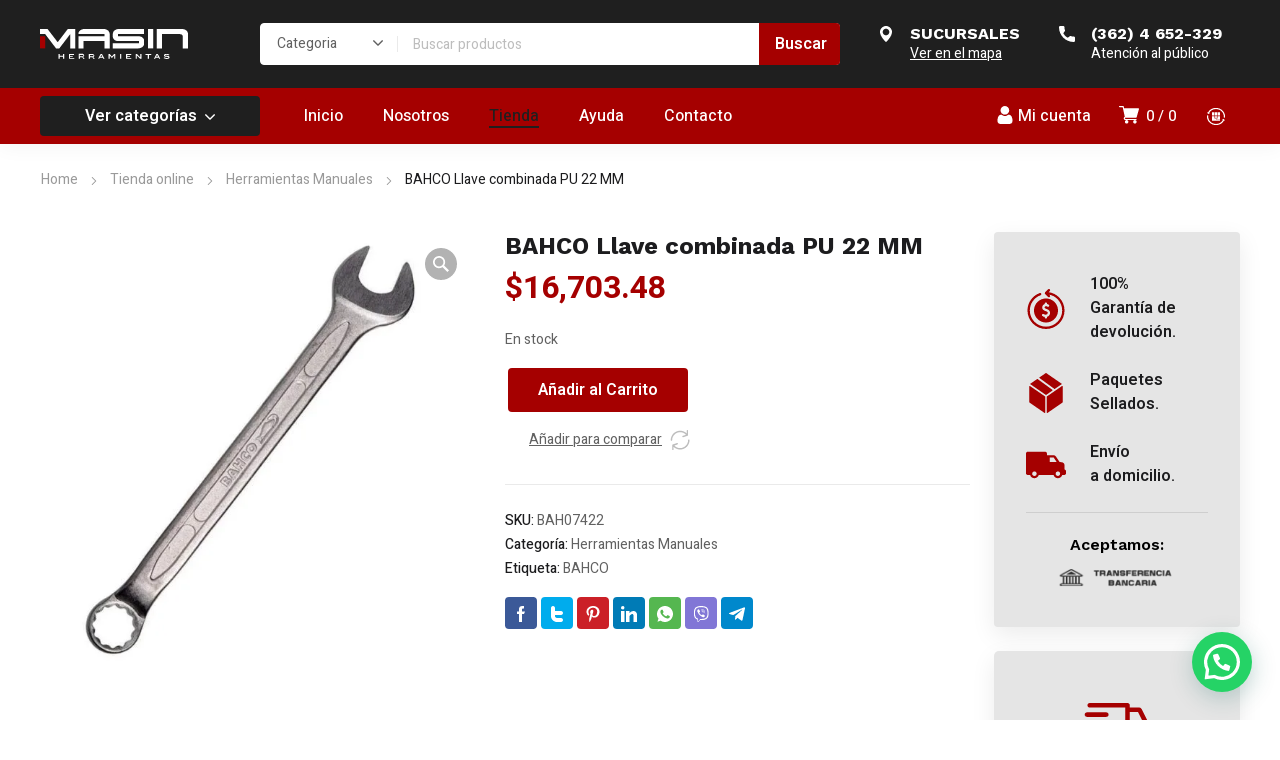

--- FILE ---
content_type: text/html; charset=UTF-8
request_url: https://www.masinherramientas.com/producto/bahco-llave-combinada-pu-22-mm/
body_size: 234813
content:
<!DOCTYPE html>
<html class="no-js" lang="es-AR">
<head>
	<!-- META TAGS -->
	<meta charset="UTF-8" />
	<meta name="viewport" content="width=device-width, initial-scale=1, maximum-scale=8">
	<!-- LINK TAGS -->
	<title>BAHCO Llave combinada PU 22 MM &#8211; Masin herramientas</title>
                        <script>
                            /* You can add more configuration options to webfontloader by previously defining the WebFontConfig with your options */
                            if ( typeof WebFontConfig === "undefined" ) {
                                WebFontConfig = new Object();
                            }
                            WebFontConfig['google'] = {families: ['Heebo:100,200,300,400,500,600,700,800,900', 'Work+Sans:100,200,300,400,500,600,700,800,900,100italic,200italic,300italic,400italic,500italic,600italic,700italic,800italic,900italic']};

                            (function() {
                                var wf = document.createElement( 'script' );
                                wf.src = 'https://ajax.googleapis.com/ajax/libs/webfont/1.5.3/webfont.js';
                                wf.type = 'text/javascript';
                                wf.async = 'true';
                                var s = document.getElementsByTagName( 'script' )[0];
                                s.parentNode.insertBefore( wf, s );
                            })();
                        </script>
                        <meta name='robots' content='max-image-preview:large' />
	<style>img:is([sizes="auto" i], [sizes^="auto," i]) { contain-intrinsic-size: 3000px 1500px }</style>
	<link rel='dns-prefetch' href='//fonts.googleapis.com' />
<link rel="alternate" type="application/rss+xml" title="Masin herramientas &raquo; Feed" href="https://www.masinherramientas.com/feed/" />
<link rel="alternate" type="application/rss+xml" title="Masin herramientas &raquo; RSS de los comentarios" href="https://www.masinherramientas.com/comments/feed/" />
<link rel="alternate" type="application/rss+xml" title="Masin herramientas &raquo; BAHCO Llave combinada PU 22 MM RSS de los comentarios" href="https://www.masinherramientas.com/producto/bahco-llave-combinada-pu-22-mm/feed/" />
<script type="text/javascript">
/* <![CDATA[ */
window._wpemojiSettings = {"baseUrl":"https:\/\/s.w.org\/images\/core\/emoji\/16.0.1\/72x72\/","ext":".png","svgUrl":"https:\/\/s.w.org\/images\/core\/emoji\/16.0.1\/svg\/","svgExt":".svg","source":{"concatemoji":"https:\/\/www.masinherramientas.com\/wp-includes\/js\/wp-emoji-release.min.js?ver=6.8.3"}};
/*! This file is auto-generated */
!function(s,n){var o,i,e;function c(e){try{var t={supportTests:e,timestamp:(new Date).valueOf()};sessionStorage.setItem(o,JSON.stringify(t))}catch(e){}}function p(e,t,n){e.clearRect(0,0,e.canvas.width,e.canvas.height),e.fillText(t,0,0);var t=new Uint32Array(e.getImageData(0,0,e.canvas.width,e.canvas.height).data),a=(e.clearRect(0,0,e.canvas.width,e.canvas.height),e.fillText(n,0,0),new Uint32Array(e.getImageData(0,0,e.canvas.width,e.canvas.height).data));return t.every(function(e,t){return e===a[t]})}function u(e,t){e.clearRect(0,0,e.canvas.width,e.canvas.height),e.fillText(t,0,0);for(var n=e.getImageData(16,16,1,1),a=0;a<n.data.length;a++)if(0!==n.data[a])return!1;return!0}function f(e,t,n,a){switch(t){case"flag":return n(e,"\ud83c\udff3\ufe0f\u200d\u26a7\ufe0f","\ud83c\udff3\ufe0f\u200b\u26a7\ufe0f")?!1:!n(e,"\ud83c\udde8\ud83c\uddf6","\ud83c\udde8\u200b\ud83c\uddf6")&&!n(e,"\ud83c\udff4\udb40\udc67\udb40\udc62\udb40\udc65\udb40\udc6e\udb40\udc67\udb40\udc7f","\ud83c\udff4\u200b\udb40\udc67\u200b\udb40\udc62\u200b\udb40\udc65\u200b\udb40\udc6e\u200b\udb40\udc67\u200b\udb40\udc7f");case"emoji":return!a(e,"\ud83e\udedf")}return!1}function g(e,t,n,a){var r="undefined"!=typeof WorkerGlobalScope&&self instanceof WorkerGlobalScope?new OffscreenCanvas(300,150):s.createElement("canvas"),o=r.getContext("2d",{willReadFrequently:!0}),i=(o.textBaseline="top",o.font="600 32px Arial",{});return e.forEach(function(e){i[e]=t(o,e,n,a)}),i}function t(e){var t=s.createElement("script");t.src=e,t.defer=!0,s.head.appendChild(t)}"undefined"!=typeof Promise&&(o="wpEmojiSettingsSupports",i=["flag","emoji"],n.supports={everything:!0,everythingExceptFlag:!0},e=new Promise(function(e){s.addEventListener("DOMContentLoaded",e,{once:!0})}),new Promise(function(t){var n=function(){try{var e=JSON.parse(sessionStorage.getItem(o));if("object"==typeof e&&"number"==typeof e.timestamp&&(new Date).valueOf()<e.timestamp+604800&&"object"==typeof e.supportTests)return e.supportTests}catch(e){}return null}();if(!n){if("undefined"!=typeof Worker&&"undefined"!=typeof OffscreenCanvas&&"undefined"!=typeof URL&&URL.createObjectURL&&"undefined"!=typeof Blob)try{var e="postMessage("+g.toString()+"("+[JSON.stringify(i),f.toString(),p.toString(),u.toString()].join(",")+"));",a=new Blob([e],{type:"text/javascript"}),r=new Worker(URL.createObjectURL(a),{name:"wpTestEmojiSupports"});return void(r.onmessage=function(e){c(n=e.data),r.terminate(),t(n)})}catch(e){}c(n=g(i,f,p,u))}t(n)}).then(function(e){for(var t in e)n.supports[t]=e[t],n.supports.everything=n.supports.everything&&n.supports[t],"flag"!==t&&(n.supports.everythingExceptFlag=n.supports.everythingExceptFlag&&n.supports[t]);n.supports.everythingExceptFlag=n.supports.everythingExceptFlag&&!n.supports.flag,n.DOMReady=!1,n.readyCallback=function(){n.DOMReady=!0}}).then(function(){return e}).then(function(){var e;n.supports.everything||(n.readyCallback(),(e=n.source||{}).concatemoji?t(e.concatemoji):e.wpemoji&&e.twemoji&&(t(e.twemoji),t(e.wpemoji)))}))}((window,document),window._wpemojiSettings);
/* ]]> */
</script>
<style id='wp-emoji-styles-inline-css' type='text/css'>

	img.wp-smiley, img.emoji {
		display: inline !important;
		border: none !important;
		box-shadow: none !important;
		height: 1em !important;
		width: 1em !important;
		margin: 0 0.07em !important;
		vertical-align: -0.1em !important;
		background: none !important;
		padding: 0 !important;
	}
</style>
<link rel='stylesheet' id='wp-block-library-css' href='https://www.masinherramientas.com/wp-includes/css/dist/block-library/style.min.css?ver=6.8.3' type='text/css' media='all' />
<style id='classic-theme-styles-inline-css' type='text/css'>
/*! This file is auto-generated */
.wp-block-button__link{color:#fff;background-color:#32373c;border-radius:9999px;box-shadow:none;text-decoration:none;padding:calc(.667em + 2px) calc(1.333em + 2px);font-size:1.125em}.wp-block-file__button{background:#32373c;color:#fff;text-decoration:none}
</style>
<style id='safe-svg-svg-icon-style-inline-css' type='text/css'>
.safe-svg-cover{text-align:center}.safe-svg-cover .safe-svg-inside{display:inline-block;max-width:100%}.safe-svg-cover svg{height:100%;max-height:100%;max-width:100%;width:100%}

</style>
<style id='joinchat-button-style-inline-css' type='text/css'>
.wp-block-joinchat-button{border:none!important;text-align:center}.wp-block-joinchat-button figure{display:table;margin:0 auto;padding:0}.wp-block-joinchat-button figcaption{font:normal normal 400 .6em/2em var(--wp--preset--font-family--system-font,sans-serif);margin:0;padding:0}.wp-block-joinchat-button .joinchat-button__qr{background-color:#fff;border:6px solid #25d366;border-radius:30px;box-sizing:content-box;display:block;height:200px;margin:auto;overflow:hidden;padding:10px;width:200px}.wp-block-joinchat-button .joinchat-button__qr canvas,.wp-block-joinchat-button .joinchat-button__qr img{display:block;margin:auto}.wp-block-joinchat-button .joinchat-button__link{align-items:center;background-color:#25d366;border:6px solid #25d366;border-radius:30px;display:inline-flex;flex-flow:row nowrap;justify-content:center;line-height:1.25em;margin:0 auto;text-decoration:none}.wp-block-joinchat-button .joinchat-button__link:before{background:transparent var(--joinchat-ico) no-repeat center;background-size:100%;content:"";display:block;height:1.5em;margin:-.75em .75em -.75em 0;width:1.5em}.wp-block-joinchat-button figure+.joinchat-button__link{margin-top:10px}@media (orientation:landscape)and (min-height:481px),(orientation:portrait)and (min-width:481px){.wp-block-joinchat-button.joinchat-button--qr-only figure+.joinchat-button__link{display:none}}@media (max-width:480px),(orientation:landscape)and (max-height:480px){.wp-block-joinchat-button figure{display:none}}

</style>
<style id='global-styles-inline-css' type='text/css'>
:root{--wp--preset--aspect-ratio--square: 1;--wp--preset--aspect-ratio--4-3: 4/3;--wp--preset--aspect-ratio--3-4: 3/4;--wp--preset--aspect-ratio--3-2: 3/2;--wp--preset--aspect-ratio--2-3: 2/3;--wp--preset--aspect-ratio--16-9: 16/9;--wp--preset--aspect-ratio--9-16: 9/16;--wp--preset--color--black: #000000;--wp--preset--color--cyan-bluish-gray: #abb8c3;--wp--preset--color--white: #ffffff;--wp--preset--color--pale-pink: #f78da7;--wp--preset--color--vivid-red: #cf2e2e;--wp--preset--color--luminous-vivid-orange: #ff6900;--wp--preset--color--luminous-vivid-amber: #fcb900;--wp--preset--color--light-green-cyan: #7bdcb5;--wp--preset--color--vivid-green-cyan: #00d084;--wp--preset--color--pale-cyan-blue: #8ed1fc;--wp--preset--color--vivid-cyan-blue: #0693e3;--wp--preset--color--vivid-purple: #9b51e0;--wp--preset--gradient--vivid-cyan-blue-to-vivid-purple: linear-gradient(135deg,rgba(6,147,227,1) 0%,rgb(155,81,224) 100%);--wp--preset--gradient--light-green-cyan-to-vivid-green-cyan: linear-gradient(135deg,rgb(122,220,180) 0%,rgb(0,208,130) 100%);--wp--preset--gradient--luminous-vivid-amber-to-luminous-vivid-orange: linear-gradient(135deg,rgba(252,185,0,1) 0%,rgba(255,105,0,1) 100%);--wp--preset--gradient--luminous-vivid-orange-to-vivid-red: linear-gradient(135deg,rgba(255,105,0,1) 0%,rgb(207,46,46) 100%);--wp--preset--gradient--very-light-gray-to-cyan-bluish-gray: linear-gradient(135deg,rgb(238,238,238) 0%,rgb(169,184,195) 100%);--wp--preset--gradient--cool-to-warm-spectrum: linear-gradient(135deg,rgb(74,234,220) 0%,rgb(151,120,209) 20%,rgb(207,42,186) 40%,rgb(238,44,130) 60%,rgb(251,105,98) 80%,rgb(254,248,76) 100%);--wp--preset--gradient--blush-light-purple: linear-gradient(135deg,rgb(255,206,236) 0%,rgb(152,150,240) 100%);--wp--preset--gradient--blush-bordeaux: linear-gradient(135deg,rgb(254,205,165) 0%,rgb(254,45,45) 50%,rgb(107,0,62) 100%);--wp--preset--gradient--luminous-dusk: linear-gradient(135deg,rgb(255,203,112) 0%,rgb(199,81,192) 50%,rgb(65,88,208) 100%);--wp--preset--gradient--pale-ocean: linear-gradient(135deg,rgb(255,245,203) 0%,rgb(182,227,212) 50%,rgb(51,167,181) 100%);--wp--preset--gradient--electric-grass: linear-gradient(135deg,rgb(202,248,128) 0%,rgb(113,206,126) 100%);--wp--preset--gradient--midnight: linear-gradient(135deg,rgb(2,3,129) 0%,rgb(40,116,252) 100%);--wp--preset--font-size--small: 13px;--wp--preset--font-size--medium: 20px;--wp--preset--font-size--large: 36px;--wp--preset--font-size--x-large: 42px;--wp--preset--spacing--20: 0.44rem;--wp--preset--spacing--30: 0.67rem;--wp--preset--spacing--40: 1rem;--wp--preset--spacing--50: 1.5rem;--wp--preset--spacing--60: 2.25rem;--wp--preset--spacing--70: 3.38rem;--wp--preset--spacing--80: 5.06rem;--wp--preset--shadow--natural: 6px 6px 9px rgba(0, 0, 0, 0.2);--wp--preset--shadow--deep: 12px 12px 50px rgba(0, 0, 0, 0.4);--wp--preset--shadow--sharp: 6px 6px 0px rgba(0, 0, 0, 0.2);--wp--preset--shadow--outlined: 6px 6px 0px -3px rgba(255, 255, 255, 1), 6px 6px rgba(0, 0, 0, 1);--wp--preset--shadow--crisp: 6px 6px 0px rgba(0, 0, 0, 1);}:where(.is-layout-flex){gap: 0.5em;}:where(.is-layout-grid){gap: 0.5em;}body .is-layout-flex{display: flex;}.is-layout-flex{flex-wrap: wrap;align-items: center;}.is-layout-flex > :is(*, div){margin: 0;}body .is-layout-grid{display: grid;}.is-layout-grid > :is(*, div){margin: 0;}:where(.wp-block-columns.is-layout-flex){gap: 2em;}:where(.wp-block-columns.is-layout-grid){gap: 2em;}:where(.wp-block-post-template.is-layout-flex){gap: 1.25em;}:where(.wp-block-post-template.is-layout-grid){gap: 1.25em;}.has-black-color{color: var(--wp--preset--color--black) !important;}.has-cyan-bluish-gray-color{color: var(--wp--preset--color--cyan-bluish-gray) !important;}.has-white-color{color: var(--wp--preset--color--white) !important;}.has-pale-pink-color{color: var(--wp--preset--color--pale-pink) !important;}.has-vivid-red-color{color: var(--wp--preset--color--vivid-red) !important;}.has-luminous-vivid-orange-color{color: var(--wp--preset--color--luminous-vivid-orange) !important;}.has-luminous-vivid-amber-color{color: var(--wp--preset--color--luminous-vivid-amber) !important;}.has-light-green-cyan-color{color: var(--wp--preset--color--light-green-cyan) !important;}.has-vivid-green-cyan-color{color: var(--wp--preset--color--vivid-green-cyan) !important;}.has-pale-cyan-blue-color{color: var(--wp--preset--color--pale-cyan-blue) !important;}.has-vivid-cyan-blue-color{color: var(--wp--preset--color--vivid-cyan-blue) !important;}.has-vivid-purple-color{color: var(--wp--preset--color--vivid-purple) !important;}.has-black-background-color{background-color: var(--wp--preset--color--black) !important;}.has-cyan-bluish-gray-background-color{background-color: var(--wp--preset--color--cyan-bluish-gray) !important;}.has-white-background-color{background-color: var(--wp--preset--color--white) !important;}.has-pale-pink-background-color{background-color: var(--wp--preset--color--pale-pink) !important;}.has-vivid-red-background-color{background-color: var(--wp--preset--color--vivid-red) !important;}.has-luminous-vivid-orange-background-color{background-color: var(--wp--preset--color--luminous-vivid-orange) !important;}.has-luminous-vivid-amber-background-color{background-color: var(--wp--preset--color--luminous-vivid-amber) !important;}.has-light-green-cyan-background-color{background-color: var(--wp--preset--color--light-green-cyan) !important;}.has-vivid-green-cyan-background-color{background-color: var(--wp--preset--color--vivid-green-cyan) !important;}.has-pale-cyan-blue-background-color{background-color: var(--wp--preset--color--pale-cyan-blue) !important;}.has-vivid-cyan-blue-background-color{background-color: var(--wp--preset--color--vivid-cyan-blue) !important;}.has-vivid-purple-background-color{background-color: var(--wp--preset--color--vivid-purple) !important;}.has-black-border-color{border-color: var(--wp--preset--color--black) !important;}.has-cyan-bluish-gray-border-color{border-color: var(--wp--preset--color--cyan-bluish-gray) !important;}.has-white-border-color{border-color: var(--wp--preset--color--white) !important;}.has-pale-pink-border-color{border-color: var(--wp--preset--color--pale-pink) !important;}.has-vivid-red-border-color{border-color: var(--wp--preset--color--vivid-red) !important;}.has-luminous-vivid-orange-border-color{border-color: var(--wp--preset--color--luminous-vivid-orange) !important;}.has-luminous-vivid-amber-border-color{border-color: var(--wp--preset--color--luminous-vivid-amber) !important;}.has-light-green-cyan-border-color{border-color: var(--wp--preset--color--light-green-cyan) !important;}.has-vivid-green-cyan-border-color{border-color: var(--wp--preset--color--vivid-green-cyan) !important;}.has-pale-cyan-blue-border-color{border-color: var(--wp--preset--color--pale-cyan-blue) !important;}.has-vivid-cyan-blue-border-color{border-color: var(--wp--preset--color--vivid-cyan-blue) !important;}.has-vivid-purple-border-color{border-color: var(--wp--preset--color--vivid-purple) !important;}.has-vivid-cyan-blue-to-vivid-purple-gradient-background{background: var(--wp--preset--gradient--vivid-cyan-blue-to-vivid-purple) !important;}.has-light-green-cyan-to-vivid-green-cyan-gradient-background{background: var(--wp--preset--gradient--light-green-cyan-to-vivid-green-cyan) !important;}.has-luminous-vivid-amber-to-luminous-vivid-orange-gradient-background{background: var(--wp--preset--gradient--luminous-vivid-amber-to-luminous-vivid-orange) !important;}.has-luminous-vivid-orange-to-vivid-red-gradient-background{background: var(--wp--preset--gradient--luminous-vivid-orange-to-vivid-red) !important;}.has-very-light-gray-to-cyan-bluish-gray-gradient-background{background: var(--wp--preset--gradient--very-light-gray-to-cyan-bluish-gray) !important;}.has-cool-to-warm-spectrum-gradient-background{background: var(--wp--preset--gradient--cool-to-warm-spectrum) !important;}.has-blush-light-purple-gradient-background{background: var(--wp--preset--gradient--blush-light-purple) !important;}.has-blush-bordeaux-gradient-background{background: var(--wp--preset--gradient--blush-bordeaux) !important;}.has-luminous-dusk-gradient-background{background: var(--wp--preset--gradient--luminous-dusk) !important;}.has-pale-ocean-gradient-background{background: var(--wp--preset--gradient--pale-ocean) !important;}.has-electric-grass-gradient-background{background: var(--wp--preset--gradient--electric-grass) !important;}.has-midnight-gradient-background{background: var(--wp--preset--gradient--midnight) !important;}.has-small-font-size{font-size: var(--wp--preset--font-size--small) !important;}.has-medium-font-size{font-size: var(--wp--preset--font-size--medium) !important;}.has-large-font-size{font-size: var(--wp--preset--font-size--large) !important;}.has-x-large-font-size{font-size: var(--wp--preset--font-size--x-large) !important;}
:where(.wp-block-post-template.is-layout-flex){gap: 1.25em;}:where(.wp-block-post-template.is-layout-grid){gap: 1.25em;}
:where(.wp-block-columns.is-layout-flex){gap: 2em;}:where(.wp-block-columns.is-layout-grid){gap: 2em;}
:root :where(.wp-block-pullquote){font-size: 1.5em;line-height: 1.6;}
</style>
<link rel='stylesheet' id='contact-form-7-css' href='https://www.masinherramientas.com/wp-content/plugins/contact-form-7/includes/css/styles.css?ver=6.0.6' type='text/css' media='all' />
<link rel='stylesheet' id='js_composer_front-css' href='https://www.masinherramientas.com/wp-content/plugins/js_composer/assets/css/js_composer.min.css?ver=6.8.0' type='text/css' media='all' />
<link rel='stylesheet' id='dynamic-google-fonts-css' href='https://fonts.googleapis.com/css?family=Heebo%3A500%7COswald%3A700%2C700%2C700&#038;subset=hebrew%2Clatin&#038;ver=6.8.3' type='text/css' media='all' />
<link rel='stylesheet' id='photoswipe-css' href='https://www.masinherramientas.com/wp-content/plugins/woocommerce/assets/css/photoswipe/photoswipe.min.css?ver=9.8.6' type='text/css' media='all' />
<link rel='stylesheet' id='photoswipe-default-skin-css' href='https://www.masinherramientas.com/wp-content/plugins/woocommerce/assets/css/photoswipe/default-skin/default-skin.min.css?ver=9.8.6' type='text/css' media='all' />
<style id='woocommerce-inline-inline-css' type='text/css'>
.woocommerce form .form-row .required { visibility: visible; }
</style>
<link rel='stylesheet' id='trp-language-switcher-style-css' href='https://www.masinherramientas.com/wp-content/plugins/translatepress-multilingual/assets/css/trp-language-switcher.css?ver=2.3.9' type='text/css' media='all' />
<link rel='stylesheet' id='brands-styles-css' href='https://www.masinherramientas.com/wp-content/plugins/woocommerce/assets/css/brands.css?ver=9.8.6' type='text/css' media='all' />
<link rel='stylesheet' id='equipo-style-css' href='https://www.masinherramientas.com/wp-content/themes/equipo/style.css?ver=6.8.3' type='text/css' media='all' />
<link rel='stylesheet' id='joinchat-css' href='https://www.masinherramientas.com/wp-content/plugins/creame-whatsapp-me/public/css/joinchat.min.css?ver=5.2.4' type='text/css' media='all' />
<style id='joinchat-inline-css' type='text/css'>
.joinchat{--red:37;--green:211;--blue:102;--bw:100}
</style>
<link rel='stylesheet' id='dynamic-styles-cached-css' href='https://www.masinherramientas.com/wp-content/themes/equipo/css/dynamic-styles-cached.css?ver=6.8.3' type='text/css' media='all' />
<link rel='stylesheet' id='dynamic-styles-css' href='https://www.masinherramientas.com/wp-content/themes/equipo/css/dynamic-styles.css?ver=6.8.3' type='text/css' media='all' />
<style id='dynamic-styles-inline-css' type='text/css'>
.header .vc-row-428552 {height:56px;}.header .vc-row-428552 .hbe {line-height:56px;height:56px;}#mobile-toggle-707011 .line, #mobile-toggle-707011 .close {fill:#ffffff;}#mobile-toggle-707011:hover .line, #mobile-toggle-707011:hover .close, #mobile-toggle-707011.active .line, #mobile-toggle-707011.active .close {fill:#afafaf;}#mobile-container-toggle-707011 {margin:0px 0px 0px 0px;}#header-logo-112311 .logo {width:120px;}#header-logo-112311 .sticky-logo {width:120px;}#header-logo-112311 {margin:0px 0px 0px 0px;}#product-search-toggle-470816 {background-color:transparent;box-shadow:none;}#product-search-toggle-470816 svg {fill:#ffffff;}#product-search-470816 {margin:0px 0px 0px 0px;}#mobile-container-577156 {color:#ffffff;background-color:#1c1c1e;padding:0px 0px 0px 0px;}#mobile-container-577156 .mobile-container-tab {color:#1c1c1e;background-color:#ffffff;}#mobile-container-577156 .mobile-container-tab svg {fill:#1c1c1e;}#mobile-container-577156 .mobile-container-tab:after {background-color:#1c1c1e;}#mobile-container-577156 .mobile-container-tab.active {color:#ffffff;background-color:#1c1c1e;}#mobile-container-577156 .mobile-container-tab.active svg {fill:#ffffff;}#et-mobile-tab-739861 .cart-info, #et-mobile-tab-739861 .wishlist-contents, #et-mobile-tab-739861 .compare-contents {background:#a50000;color:#ffffff;}#et-mobile-tab-739861 .mob-tabset, #et-mobile-tab-739861 .mob-tabset-toggle {background:#616161;color:#ffffff;}#et-mobile-tab-739861 .tab svg, #et-mobile-tab-739861 .mob-tabset-toggle svg {fill:#ffffff;}#et-mobile-tab-739861 .tab:after {background:#ffffff;}#et-mobile-tab-739861 .tab:hover {color:#ffffff;}#et-mobile-tab-739861 .tab:hover svg, #et-mobile-tab-739861 .tab:hover svg *, #et-mobile-tab-739861 .mob-tabset-toggle:hover svg, #et-mobile-tab-739861 .mob-tabset-toggle:hover svg * {fill:#ffffff;}.et-gap-596566 {height:48px;}.et-gap-758924 {height:48px;}#mobile-menu-542298 .menu-item > a {color:#ffffff;font-size:16px;line-height:24px;font-weight:500;text-transform:none;}#mobile-menu-542298 .menu-item > a .arrow svg {fill:#ffffff;}#mobile-menu-542298 .menu-item:hover > a {color:#a50000;}#mobile-menu-542298 .menu-item:hover > a .arrow svg {fill:#a50000;}#mobile-menu-542298 li a:after, #mobile-menu-542298 > li:last-child:after {background-color:#424242;}#mobile-menu-542298 > .menu-item:not(.mm-true) .sub-menu .menu-item a {font-size:16px;line-height:24px;font-weight:500;text-transform:none;}#mobile-menu-container-542298 {margin:0px 0px 0px 0px;}#mobile-menu-231692 .menu-item > a {color:#ffffff;font-size:16px;line-height:24px;font-weight:500;text-transform:none;}#mobile-menu-231692 .menu-item > a .arrow svg {fill:#ffffff;}#mobile-menu-231692 .menu-item:hover > a {color:#a50000;}#mobile-menu-231692 .menu-item:hover > a .arrow svg {fill:#a50000;}#mobile-menu-231692 li a:after, #mobile-menu-231692 > li:last-child:after {background-color:#424242;}#mobile-menu-231692 > .menu-item:not(.mm-true) .sub-menu .menu-item a {font-size:16px;line-height:24px;font-weight:500;text-transform:none;}#mobile-menu-container-231692 {margin:0px 0px 0px 0px;}.vc_custom_1644526350619{background-color:#1f1f1f !important;}.header .vc-row-275108 {z-index:5;}.header .vc-row-275108 {height:88px;}.header .vc-row-275108 .hbe {line-height:88px;height:88px;}.header .vc-row-661555 {z-index:3;}.header .vc-row-661555 {height:56px;}.header .vc-row-661555 .hbe {line-height:56px;height:56px;}#header-logo-912254 .logo {width:148px;}#header-logo-912254 .sticky-logo {width:148px;}#header-logo-912254 {margin:0px 0px 0px 0px;}#header-product-search-670051 .et-button, #header-product-search-670051 .et-button + .input-after {color:#ffffff;background-color:#a50000;}#header-product-search-670051 .et-button:hover, #header-product-search-670051 .et-button:hover + .input-after {color:#ffffff !important;background-color:#000000;}#header-product-search-670051 {width:580px;}#header-product-search-670051 .product-search {border-color:#ffffff;background-color:#ffffff;}#header-product-search-670051 .search, #header-product-search-670051 select {color:#616161;}#header-product-search-670051 {margin:0px 0px 0px 0px;}#header-product-search-339973 .et-button, #header-product-search-339973 .et-button + .input-after {color:#ffffff;background-color:#1f1f1f;}#header-product-search-339973 .et-button:hover, #header-product-search-339973 .et-button:hover + .input-after {color:#ffffff !important;background-color:#000000;}#header-product-search-339973 {width:580px;}#header-product-search-339973 .product-search {border-color:#ffffff;background-color:#ffffff;}#header-product-search-339973 .search, #header-product-search-339973 select {color:#616161;}#header-product-search-339973 {margin:0px 0px 0px 4px;}.et-gap-342571 {height:26px;}.et-gap-756879 {height:640px;}.et-gap-340432 {height:32px;}.et-gap-258122 {height:32px;}#et-icon-box-container-893150 {min-height:0 !important;}#header-icon-431635 .hicon .icon-back {fill:transparent;}#header-icon-431635 .hicon svg:not(.icon-back) {fill:#ffffff;}#header-icon-431635 .hicon:hover svg:not(.icon-back) {fill:#000000;}#header-icon-431635 .hicon {margin:0px 0px 0px 0px;}#cart-toggle-222784 > svg {fill:#ffffff;}#cart-toggle-222784 {background-color:transparent;box-shadow:none;}#cart-toggle-222784 .cart-contents {color:#ffffff;}#cart-box-222784 {color:#616161;}#cart-box-222784 svg.close {fill:#616161;}#cart-box-222784 {background:#ffffff;}#cart-box-222784 .woocommerce-mini-cart-info-wrap {background:#ffffff;}#cart-box-222784 .cart-product-title {color:#1c1c1e;}#cart-box-222784 > svg.close {fill:#1c1c1e;}#cart-box-222784 .cart_list li .remove {color:#616161;}#cart-box-222784 .woocommerce-mini-cart__buttons > a {color:#000000;background-color:#a50000;}#cart-box-222784 .woocommerce-mini-cart__buttons > a:hover {color:#ffffff !important;background-color:#1c1c1e;}#header-cart-222784 {margin:0px 16px 0px 0px;}#login-toggle-589024 > svg {fill:#ffffff;}#login-toggle-589024 {color:#ffffff;background-color:transparent;box-shadow:none;}#login-box-589024 {color:#616161;}#login-box-589024 svg.close {fill:#616161;}#login-box-589024 {background:#ffffff;}#header-login-589024 .widget_reglog a {color:#616161;}#header-login-589024 .widget_reglog .input {color:#616161;background-color:#ffffff;border-color:#e0e0e0;}#header-login-589024 .widget_reglog .button {color:#000000;background-color:#a50000;box-shadow:none;}#header-login-589024 .widget_reglog .button:hover {color:#ffffff !important;background-color:#1c1c1e;box-shadow:none;}#header-login-589024 {margin:0px 12px 0px 0px;}#et-header-button-307415 > a {width:220px;height:40px;padding-top:0;padding-bottom:0;font-size:16px !important;font-weight:600;line-height:22px !important;text-transform:none;color:#ffffff;}#et-header-button-307415 > a.icon-position-left > .icon {margin-right:8px;}#et-header-button-307415 > a.icon-position-right > .icon {margin-left:8px;}#et-header-button-307415 > a > .icon {width:10px !important;}#et-header-button-307415 > a.icon2-position-left > .icon2 {margin-right:8px;margin-left:0}#et-header-button-307415 > a.icon2-position-right > .icon2 {margin-left:8px;margin-right:0}#et-header-button-307415 > a > .icon2 {width:16px !important;}#et-header-button-307415 > a > .icon svg, #et-header-button-307415 > a > .icon svg * {fill:#ffffff;}#et-header-button-307415 > a:hover {color:#ffffff;}#et-header-button-307415 > a:hover > .icon svg, #et-header-button-307415 > a:hover > .icon svg * {fill:#ffffff;}#et-header-button-307415 > a > .button-back .regular {background:#1f1f1f;}#et-header-button-307415 > a:hover > .button-back .regular {background:#1f1f1f;}#et-header-button-307415 {margin:0px 0px 0px 0px;}#header-menu-203803 > .menu-item.depth-0 {padding-left:40px;}#header-menu-203803 > .menu-item.depth-0 > .sub-menu {left:20px;}#header-menu-203803 > .menu-item.depth-0.submenu-left > .sub-menu {right:20px;}#header-menu-203803 > .menu-item.depth-0:before, #header-menu-203803 > .menu-item.depth-0:after {background:#e0e0e0;}#header-menu-203803 > .menu-item.depth-0 {padding-left:20px !important;padding-right:20px !important;}#header-menu-203803 > .menu-item.depth-0 > .mi-link {color:#ffffff;font-size:16px;font-weight:500;text-transform:none;font-family:'Heebo';}#header-menu-203803 > .menu-item.depth-0 > .mi-link > .arrow svg {fill:#ffffff;}#header-menu-203803 > .menu-item.depth-0 > .mi-link > .menu-icon, #header-menu-203803 > .menu-item.depth-0.active.using > .mi-link > .menu-icon {background:#ffffff;}#header-menu-203803 > .menu-item.depth-0:hover > .mi-link, #header-menu-203803 > .menu-item.depth-0.active > .mi-link, #header-menu-203803 > .menu-item.depth-0.in > .mi-link {color:#1f1f1f;}#header-menu-203803 > .menu-item.depth-0:hover > .mi-link > .arrow svg, #header-menu-203803 > .menu-item.depth-0.active > .mi-link > .arrow svg, #header-menu-203803 > .menu-item.depth-0.in > .mi-link > .arrow svg {fill:#1f1f1f;}#header-menu-203803 > .menu-item.depth-0:hover > .mi-link > .menu-icon, #header-menu-203803 > .menu-item.depth-0.active > .mi-link > .menu-icon {background:#1f1f1f;}#header-menu-203803 > .menu-item.depth-0.active.using > .mi-link {color:#ffffff}#header-menu-203803 > .menu-item.depth-0 > .mi-link .effect {background-color:#1f1f1f;}#header-menu-203803 .sub-menu {background-color:#ffffff;}#header-menu-203803 > .menu-item:not(.mm-true) .sub-menu .menu-item .mi-link:before {background-color:#1c1c1e;}#header-menu-203803 > .menu-item:not(.mm-true) .sub-menu .menu-item .mi-link {color:#1c1c1e;font-size:14px;font-weight:400;text-transform:none;}#header-menu-203803 > .menu-item:not(.mm-true) .sub-menu .menu-item:hover > .mi-link {color:#1f1f1f;}#header-menu-203803 > .menu-item:not(.mm-true) .sub-menu .menu-item > .mi-link > .arrow svg {fill:#1c1c1e;}#header-menu-203803 > .menu-item:not(.mm-true) .sub-menu .menu-item > .mi-link > .menu-icon {background:#1c1c1e;}#header-menu-203803 > .menu-item:not(.mm-true) .sub-menu .menu-item:hover > .mi-link > .arrow svg {fill:#1f1f1f;}#header-menu-203803 > .menu-item:not(.mm-true) .sub-menu .menu-item:hover > .mi-link > .menu-icon, #header-menu-203803 > .menu-item:not(.mm-true) .sub-menu .menu-item.active > .mi-link > .menu-icon {background:#1f1f1f;}#header-menu-container-203803 {margin:0px 0px 0px 24px;}#et-mobile-tab-540330 .cart-info, #et-mobile-tab-540330 .wishlist-contents, #et-mobile-tab-540330 .compare-contents {background:#000000;color:#ffffff;}#et-mobile-tab-540330 .mob-tabset, #et-mobile-tab-540330 .mob-tabset-toggle {background:#a50000;color:#bdbdbd;}#et-mobile-tab-540330 .tab svg, #et-mobile-tab-540330 .mob-tabset-toggle svg {fill:#bdbdbd;}#et-mobile-tab-540330 .tab:after {background:#bdbdbd;}#et-mobile-tab-540330 .tab:hover {color:#1c1c1e;}#et-mobile-tab-540330 .tab:hover svg, #et-mobile-tab-540330 .tab:hover svg *, #et-mobile-tab-540330 .mob-tabset-toggle:hover svg, #et-mobile-tab-540330 .mob-tabset-toggle:hover svg * {fill:#1c1c1e;}#et-popup-banner-787 {width:920px;margin-left:-460px;height:640px;margin-top:-320px;background-color:#ffffff;}#et-popup-banner-787 {padding:0px 0px 0px 0px;}#et-icon-box-449861 {}#et-icon-box-449861:hover {}#et-icon-box-449861 .et-icon-box-title {color:#ffffff;}#et-icon-box-449861 .et-icon-box-content {color:#ffffff;}#et-icon-box-449861 .et-icon svg * {fill:#ffffff !important;}#et-icon-box-449861 .et-icon .icon-back {}#et-icon-box-449861:hover .et-icon .icon-back {}#et-icon-box-449861 {padding:0px 0px 0px 0px;}#et-icon-box-698299 {}#et-icon-box-698299:hover {}#et-icon-box-698299 .et-icon-box-title {color:#ffffff;}#et-icon-box-698299 .et-icon-box-content {color:#ffffff;}#et-icon-box-698299 .et-icon svg * {fill:#ffffff !important;}#et-icon-box-698299 .et-icon .icon-back {}#et-icon-box-698299:hover .et-icon .icon-back {}#et-icon-box-698299 {padding:0px 0px 0px 0px;}#et-heading-101381 .text-wrapper {background-color:transparent;padding:0;}#et-heading-101381 {color:#ffffff;font-size:32px;font-weight:700;text-transform:none;}#et-heading-101381, #et-heading-101381 .text-wrapper {line-height:32px;}#et-heading-101381 a {color:#ffffff;}#et-heading-101381 .text-wrapper:after {background-color:#ffffff;}#et-heading-101381 {margin:0px 0px 0px 0px;}#et-heading-101381 .text-wrapper {padding:0px 0px 0px 0px;}#et-heading-381181 .text-wrapper {background-color:transparent;padding:0;}#et-heading-381181 {color:#bdbdbd;font-size:21px;font-weight:400;text-transform:none;}#et-heading-381181, #et-heading-381181 .text-wrapper {line-height:28px;}#et-heading-381181 a {color:#bdbdbd;}#et-heading-381181 .text-wrapper:after {background-color:#bdbdbd;}#et-heading-381181 {margin:0px 0px 0px 0px;}#et-heading-381181 .text-wrapper {padding:0px 0px 0px 0px;}.et-icon-783261 {width:100px;height:100px;min-width:100px;line-height:100px;}.et-icon-783261 .icon-back {fill:transparent;}.et-icon-783261 svg:not(.icon-back), .et-icon-783261 svg:not(.icon-back) * {fill:#a50000 !important;}.et-icon-783261:hover .icon-back {}.et-icon-783261 {margin:0px 0px 0px 0px;}#et-mailchimp-701648 .field {color:#bdbdbd;background-color:#ffffff;border:1px solid #eeeeee;}#et-mailchimp-701648 .button {color:#000000;background-color:#a50000;}#et-mailchimp-701648 .button:hover {color:#ffffff;background-color:#1c1c1e;}#et-mailchimp-701648 ::placeholder {color:#bdbdbd;}#et-mailchimp-701648 .field:focus {color:#1c1c1e;background-color:#ffffff;border:1px solid #eeeeee;}.vc_custom_1644404844585{background-color:#1f1f1f !important;}.vc_custom_1644403234961{background-color:#a50000 !important;}.vc_custom_1601551395843{padding-left:38px !important;}.vc_custom_1618670855668{background:#1c1c1e url(http://localhost/masin/wp-content/uploads/popup_banner.jpg?id=3014) !important;background-position:center !important;background-repeat:no-repeat !important;background-size:cover !important;}.vc_custom_1618757766574{padding-top:56px !important;padding-right:48px !important;padding-bottom:56px !important;padding-left:48px !important;background-color:#1c1c1e !important;}#et-breadcrumbs-210762 {color:#9a9a9a;font-weight:400;text-transform:none;}#et-breadcrumbs-210762 a:hover, #et-breadcrumbs-210762 span {color:#1c1c1e !important;}#et-breadcrumbs-210762 svg {fill:#9a9a9a !important;}.vc_custom_1602665399500{padding-top:24px !important;padding-bottom:40px !important;}#et-heading-442800 .text-wrapper {background-color:transparent;padding:0;}#et-heading-442800 {color:#ffffff;font-size:32px;font-weight:700;text-transform:uppercase;font-family:'Oswald';}#et-heading-442800, #et-heading-442800 .text-wrapper {line-height:40px;}#et-heading-442800 a {color:#ffffff;}#et-heading-442800 .text-wrapper:after {background-color:#ffffff;}#et-heading-442800 {margin:0px 0px 0px 0px;}#et-heading-442800 .text-wrapper {padding:0px 0px 0px 0px;}#et-heading-57896 .text-wrapper {background-color:transparent;padding:0;}#et-heading-57896 {color:#ffffff;font-size:16px;font-weight:400;text-transform:none;}#et-heading-57896, #et-heading-57896 .text-wrapper {line-height:24px;}#et-heading-57896 a {color:#ffffff;}#et-heading-57896 .text-wrapper:after {background-color:#ffffff;}#et-heading-57896 {margin:0px 0px 0px 0px;}#et-heading-57896 .text-wrapper {padding:0px 0px 0px 0px;}.et-gap-389670 {height:16px;}.et-gap-429987 {height:16px;}.et-gap-635851 {height:16px;}.et-gap-710387 {height:16px;}.et-gap-406740 {height:16px;}.et-gap-808414 {height:32px;}.et-gap-528222 {height:32px;}.et-gap-889619 {height:8px;}.et-gap-852239 {height:8px;}.et-gap-940665 {height:8px;}.et-gap-104387 {height:20px;}.et-gap-882866 {height:24px;}#header-logo-611721 .logo {width:282px;}#header-logo-611721 {margin:0px 0px 0px 0px;}#et-social-links-992095 svg {fill:#bdbdbd;}#et-social-links-992095 a {background-color:transparent;margin-right:0;}#et-social-links-992095 a:hover svg {fill:#ffffff;}#et-social-links-992095 a:hover {background-color:transparent;box-shadow:none;}#et-social-links-809613 svg {fill:#000000;}#et-social-links-809613 a {background-color:transparent;margin-right:0;}#et-social-links-809613 a:hover svg {fill:#1c1c1e;}#et-social-links-809613 a:hover {background-color:transparent;box-shadow:none;}#et-image-777496 .curtain {background-color:#a50000;}#et-icon-box-393301 {}#et-icon-box-393301:hover {}#et-icon-box-393301 .et-icon-box-title {color:#ffffff;}#et-icon-box-393301 .et-icon-box-content {color:#ffffff;}#et-icon-box-393301 .et-icon svg * {fill:#ffffff !important;}#et-icon-box-393301 .et-icon .icon-back {}#et-icon-box-393301:hover .et-icon .icon-back {}#et-icon-box-393301 {padding:8px 0px 8px 0px;}#et-icon-box-85986 {}#et-icon-box-85986:hover {}#et-icon-box-85986 .et-icon-box-title {color:#ffffff;}#et-icon-box-85986 .et-icon-box-content {color:#ffffff;}#et-icon-box-85986 .et-icon svg * {fill:#ffffff !important;}#et-icon-box-85986 .et-icon .icon-back {}#et-icon-box-85986:hover .et-icon .icon-back {}#et-icon-box-85986 {padding:8px 0px 8px 32px;}#et-icon-box-54470 {}#et-icon-box-54470:hover {}#et-icon-box-54470 .et-icon-box-title {color:#ffffff;}#et-icon-box-54470 .et-icon-box-content {color:#ffffff;}#et-icon-box-54470 .et-icon svg * {fill:#ffffff !important;}#et-icon-box-54470 .et-icon .icon-back {}#et-icon-box-54470:hover .et-icon .icon-back {}#et-icon-box-54470 {padding:8px 0px 8px 32px;}#et-icon-box-809044 {}#et-icon-box-809044:hover {}#et-icon-box-809044 .et-icon-box-title {color:#ffffff;}#et-icon-box-809044 .et-icon-box-content {color:#ffffff;}#et-icon-box-809044 .et-icon svg * {fill:#ffffff !important;}#et-icon-box-809044 .et-icon .icon-back {}#et-icon-box-809044:hover .et-icon .icon-back {}#et-icon-box-809044 {padding:8px 0px 8px 32px;}#et-icon-box-75243 {}#et-icon-box-75243:hover {}#et-icon-box-75243 .et-icon-box-title {color:#ffaf30;}#et-icon-box-75243 .et-icon-box-content {color:#616161;}#et-icon-box-75243 .et-icon svg * {fill:#ffaf30 !important;}#et-icon-box-75243 .et-icon .icon-back {}#et-icon-box-75243:hover .et-icon .icon-back {}#et-icon-box-75243 {padding:0px 0px 0px 0px;}.mm-397098 > .menu-item.depth-0 > .mi-link {color:#ffffff;font-size:16px;font-weight:700;text-transform:none;}.mm-397098 > .menu-item.depth-0 > .mi-link > .menu-icon {background:#ffffff;}.mm-397098 > .menu-item.depth-0 > .mi-link:hover {color:#ffffff;}.mm-397098 > .menu-item.depth-0 > .mi-link:hover > .menu-icon {background:#ffffff;}.mm-397098 > .menu-item.depth-0 > .mi-link:before {background-color:transparent;}.mm-397098 .sub-menu .menu-item .mi-link:before {background-color:#ffffff;}.mm-397098 > .menu-item > .mi-link:before {background-color:transparent;}.mm-397098 .sub-menu .menu-item .mi-link {color:#ffffff;font-size:14px;font-weight:400;line-height:32px;text-transform:none;}.mm-397098 .sub-menu .menu-item .mi-link > .menu-icon {background:#ffffff;}.mm-397098 .sub-menu .menu-item > .mi-link:hover {color:#a50000;}.mm-397098 .sub-menu .menu-item > .mi-link:hover > .menu-icon {background:#a50000;}#mm-container-397098 {margin:0px 0px 0px 0px;}.vc_custom_1644401835022{padding-top:2px !important;padding-bottom:2px !important;background-color:#a50000 !important;}.vc_custom_1602488969903{padding-top:48px !important;background-color:#1c1c1e !important;}.vc_custom_1602254781526{padding-top:20px !important;padding-bottom:4px !important;background-color:#101010 !important;}.vc_custom_1602489418035{padding-top:4px !important;padding-left:32px !important;}.vc_custom_1646692550311{background-position:center !important;background-repeat:no-repeat !important;background-size:contain !important;}.vc_custom_1602488366698{padding-left:72px !important;}
</style>
<script type="text/javascript" src="https://www.masinherramientas.com/wp-includes/js/jquery/jquery.min.js?ver=3.7.1" id="jquery-core-js"></script>
<script type="text/javascript" src="https://www.masinherramientas.com/wp-includes/js/jquery/jquery-migrate.min.js?ver=3.4.1" id="jquery-migrate-js"></script>
<script type="text/javascript" src="https://www.masinherramientas.com/wp-content/plugins/woocommerce/assets/js/jquery-blockui/jquery.blockUI.min.js?ver=2.7.0-wc.9.8.6" id="jquery-blockui-js" data-wp-strategy="defer"></script>
<script type="text/javascript" id="wc-add-to-cart-js-extra">
/* <![CDATA[ */
var wc_add_to_cart_params = {"ajax_url":"\/wp-admin\/admin-ajax.php","wc_ajax_url":"\/?wc-ajax=%%endpoint%%","i18n_view_cart":"Ver carrito","cart_url":"https:\/\/www.masinherramientas.com\/carrito\/","is_cart":"","cart_redirect_after_add":"no"};
/* ]]> */
</script>
<script type="text/javascript" src="https://www.masinherramientas.com/wp-content/plugins/woocommerce/assets/js/frontend/add-to-cart.min.js?ver=9.8.6" id="wc-add-to-cart-js" data-wp-strategy="defer"></script>
<script type="text/javascript" src="https://www.masinherramientas.com/wp-content/plugins/woocommerce/assets/js/zoom/jquery.zoom.min.js?ver=1.7.21-wc.9.8.6" id="zoom-js" defer="defer" data-wp-strategy="defer"></script>
<script type="text/javascript" src="https://www.masinherramientas.com/wp-content/plugins/woocommerce/assets/js/photoswipe/photoswipe.min.js?ver=4.1.1-wc.9.8.6" id="photoswipe-js" defer="defer" data-wp-strategy="defer"></script>
<script type="text/javascript" src="https://www.masinherramientas.com/wp-content/plugins/woocommerce/assets/js/photoswipe/photoswipe-ui-default.min.js?ver=4.1.1-wc.9.8.6" id="photoswipe-ui-default-js" defer="defer" data-wp-strategy="defer"></script>
<script type="text/javascript" id="wc-single-product-js-extra">
/* <![CDATA[ */
var wc_single_product_params = {"i18n_required_rating_text":"Por favor, seleccione una clasificaci\u00f3n","i18n_rating_options":["1 de 5 estrellas","2 de 5 estrellas","3 de 5 estrellas","4 de 5 estrellas","5 de 5 estrellas"],"i18n_product_gallery_trigger_text":"View full-screen image gallery","review_rating_required":"yes","flexslider":{"rtl":false,"animation":"slide","smoothHeight":true,"directionNav":false,"controlNav":"thumbnails","slideshow":false,"animationSpeed":500,"animationLoop":false,"allowOneSlide":false},"zoom_enabled":"1","zoom_options":[],"photoswipe_enabled":"1","photoswipe_options":{"shareEl":false,"closeOnScroll":false,"history":false,"hideAnimationDuration":0,"showAnimationDuration":0},"flexslider_enabled":"1"};
/* ]]> */
</script>
<script type="text/javascript" src="https://www.masinherramientas.com/wp-content/plugins/woocommerce/assets/js/frontend/single-product.min.js?ver=9.8.6" id="wc-single-product-js" defer="defer" data-wp-strategy="defer"></script>
<script type="text/javascript" src="https://www.masinherramientas.com/wp-content/plugins/woocommerce/assets/js/js-cookie/js.cookie.min.js?ver=2.1.4-wc.9.8.6" id="js-cookie-js" defer="defer" data-wp-strategy="defer"></script>
<script type="text/javascript" id="woocommerce-js-extra">
/* <![CDATA[ */
var woocommerce_params = {"ajax_url":"\/wp-admin\/admin-ajax.php","wc_ajax_url":"\/?wc-ajax=%%endpoint%%","i18n_password_show":"Mostrar contrase\u00f1a","i18n_password_hide":"Ocultar contrase\u00f1a"};
/* ]]> */
</script>
<script type="text/javascript" src="https://www.masinherramientas.com/wp-content/plugins/woocommerce/assets/js/frontend/woocommerce.min.js?ver=9.8.6" id="woocommerce-js" defer="defer" data-wp-strategy="defer"></script>
<script type="text/javascript" src="https://www.masinherramientas.com/wp-content/plugins/translatepress-multilingual/assets/js/trp-frontend-compatibility.js?ver=2.3.9" id="trp-frontend-compatibility-js"></script>
<script type="text/javascript" src="https://www.masinherramientas.com/wp-content/plugins/js_composer/assets/js/vendors/woocommerce-add-to-cart.js?ver=6.8.0" id="vc_woocommerce-add-to-cart-js-js"></script>
<link rel="https://api.w.org/" href="https://www.masinherramientas.com/wp-json/" /><link rel="alternate" title="JSON" type="application/json" href="https://www.masinherramientas.com/wp-json/wp/v2/product/9084" /><link rel="EditURI" type="application/rsd+xml" title="RSD" href="https://www.masinherramientas.com/xmlrpc.php?rsd" />
<meta name="generator" content="WordPress 6.8.3" />
<meta name="generator" content="WooCommerce 9.8.6" />
<link rel="canonical" href="https://www.masinherramientas.com/producto/bahco-llave-combinada-pu-22-mm/" />
<link rel='shortlink' href='https://www.masinherramientas.com/?p=9084' />
<link rel="alternate" title="oEmbed (JSON)" type="application/json+oembed" href="https://www.masinherramientas.com/wp-json/oembed/1.0/embed?url=https%3A%2F%2Fwww.masinherramientas.com%2Fproducto%2Fbahco-llave-combinada-pu-22-mm%2F" />
<link rel="alternate" title="oEmbed (XML)" type="text/xml+oembed" href="https://www.masinherramientas.com/wp-json/oembed/1.0/embed?url=https%3A%2F%2Fwww.masinherramientas.com%2Fproducto%2Fbahco-llave-combinada-pu-22-mm%2F&#038;format=xml" />
                            <meta property="og:site_name" content="Masin herramientas" />
            <meta name="twitter:title" content="Masin herramientas">
                            <meta property="og:url" content="https://www.masinherramientas.com/producto/bahco-llave-combinada-pu-22-mm/" />
            <meta property="og:type" content="article" />
                            <meta property="og:title" content="BAHCO Llave combinada PU 22 MM" />
                                    <meta property="og:image" content="https://www.masinherramientas.com/wp-content/uploads/0cc72485-e32d-4f8f-9e0b-4f927c408dd3.jpg" />
            <meta property="og:image:width" content="750" />
            <meta property="og:image:height" content="750" />
            <meta name="twitter:image" content="https://www.masinherramientas.com/wp-content/uploads/0cc72485-e32d-4f8f-9e0b-4f927c408dd3.jpg">
            <meta name="twitter:card" content="summary_large_image">
        
    <link rel="alternate" hreflang="es-AR" href="https://www.masinherramientas.com/producto/bahco-llave-combinada-pu-22-mm/"/>
<link rel="alternate" hreflang="es" href="https://www.masinherramientas.com/producto/bahco-llave-combinada-pu-22-mm/"/>
<link rel="alternate" hreflang="x-default" href="https://www.masinherramientas.com/producto/bahco-llave-combinada-pu-22-mm/"/>
	<noscript><style>.woocommerce-product-gallery{ opacity: 1 !important; }</style></noscript>
	<meta name="generator" content="Powered by WPBakery Page Builder - drag and drop page builder for WordPress."/>
<meta name="generator" content="Powered by Slider Revolution 6.5.11 - responsive, Mobile-Friendly Slider Plugin for WordPress with comfortable drag and drop interface." />
<link rel="icon" href="https://www.masinherramientas.com/wp-content/uploads/cropped-Masin-Nuevo-logo-02-32x32.png" sizes="32x32" />
<link rel="icon" href="https://www.masinherramientas.com/wp-content/uploads/cropped-Masin-Nuevo-logo-02-192x192.png" sizes="192x192" />
<link rel="apple-touch-icon" href="https://www.masinherramientas.com/wp-content/uploads/cropped-Masin-Nuevo-logo-02-180x180.png" />
<meta name="msapplication-TileImage" content="https://www.masinherramientas.com/wp-content/uploads/cropped-Masin-Nuevo-logo-02-270x270.png" />
<script type="text/javascript">function setREVStartSize(e){
			//window.requestAnimationFrame(function() {				 
				window.RSIW = window.RSIW===undefined ? window.innerWidth : window.RSIW;	
				window.RSIH = window.RSIH===undefined ? window.innerHeight : window.RSIH;	
				try {								
					var pw = document.getElementById(e.c).parentNode.offsetWidth,
						newh;
					pw = pw===0 || isNaN(pw) ? window.RSIW : pw;
					e.tabw = e.tabw===undefined ? 0 : parseInt(e.tabw);
					e.thumbw = e.thumbw===undefined ? 0 : parseInt(e.thumbw);
					e.tabh = e.tabh===undefined ? 0 : parseInt(e.tabh);
					e.thumbh = e.thumbh===undefined ? 0 : parseInt(e.thumbh);
					e.tabhide = e.tabhide===undefined ? 0 : parseInt(e.tabhide);
					e.thumbhide = e.thumbhide===undefined ? 0 : parseInt(e.thumbhide);
					e.mh = e.mh===undefined || e.mh=="" || e.mh==="auto" ? 0 : parseInt(e.mh,0);		
					if(e.layout==="fullscreen" || e.l==="fullscreen") 						
						newh = Math.max(e.mh,window.RSIH);					
					else{					
						e.gw = Array.isArray(e.gw) ? e.gw : [e.gw];
						for (var i in e.rl) if (e.gw[i]===undefined || e.gw[i]===0) e.gw[i] = e.gw[i-1];					
						e.gh = e.el===undefined || e.el==="" || (Array.isArray(e.el) && e.el.length==0)? e.gh : e.el;
						e.gh = Array.isArray(e.gh) ? e.gh : [e.gh];
						for (var i in e.rl) if (e.gh[i]===undefined || e.gh[i]===0) e.gh[i] = e.gh[i-1];
											
						var nl = new Array(e.rl.length),
							ix = 0,						
							sl;					
						e.tabw = e.tabhide>=pw ? 0 : e.tabw;
						e.thumbw = e.thumbhide>=pw ? 0 : e.thumbw;
						e.tabh = e.tabhide>=pw ? 0 : e.tabh;
						e.thumbh = e.thumbhide>=pw ? 0 : e.thumbh;					
						for (var i in e.rl) nl[i] = e.rl[i]<window.RSIW ? 0 : e.rl[i];
						sl = nl[0];									
						for (var i in nl) if (sl>nl[i] && nl[i]>0) { sl = nl[i]; ix=i;}															
						var m = pw>(e.gw[ix]+e.tabw+e.thumbw) ? 1 : (pw-(e.tabw+e.thumbw)) / (e.gw[ix]);					
						newh =  (e.gh[ix] * m) + (e.tabh + e.thumbh);
					}
					var el = document.getElementById(e.c);
					if (el!==null && el) el.style.height = newh+"px";					
					el = document.getElementById(e.c+"_wrapper");
					if (el!==null && el) {
						el.style.height = newh+"px";
						el.style.display = "block";
					}
				} catch(e){
					console.log("Failure at Presize of Slider:" + e)
				}					   
			//});
		  };</script>
		<style type="text/css" id="wp-custom-css">
			.custom.tparrows {
	background:#ffffff !important;
	width:48px !important;
	height:48px !important;
	line-height:48px !important;
	border-radius:48px !important;
	transform:scale(1) !important;
	transition:background 0.3s ease-out, transform 0.6s cubic-bezier(0.75, -1.27, 0.3, 2.33);
	margin-top:-36px;
}
.custom.tparrows:hover {
	background:#1c1c1e !important;
	transform:scale(1.2) !important;
}
.custom.tparrows:before {
    height:48px !important;
    line-height:48px !important;
    color:#000000 !important;
}
.custom.tparrows:hover:before {
    color:#ffffff !important;
}
.custom.tparrows.tp-rightarrow {
    left:calc(100% - 96px) !important;
}
.custom.tparrows.tp-leftarrow {
    left:24px !important;
}
.tp-bullets.custom .tp-bullet {
    border-radius:8px;
    width:8px;
    height:8px;
    background-color:rgba(255,255,255,0.8);
}
#rev_slider_5_1_wrapper .tp-bullets.custom .tp-bullet,
#rev_slider_6_1_wrapper .tp-bullets.custom .tp-bullet,
#rev_slider_8_1_wrapper .tp-bullets.custom .tp-bullet{
    background-color:rgba(0,0,0,0.2);
}
.tp-bullets.custom .tp-bullet.selected,
#rev_slider_5_1_wrapper .tp-bullets.custom .tp-bullet.selected,
#rev_slider_6_1_wrapper .tp-bullets.custom .tp-bullet.selected,
#rev_slider_8_1_wrapper .tp-bullets.custom .tp-bullet.selected{
    background-color:#a50000;
}
.footer-text {color:#ffffff;line-height:22px;}
.footer-text a {color:#ffffff;text-decoration:underline;}
.footer-text-2 {color:#000000;line-height:22px;}
.footer-text-2 a {color:#000000;text-decoration:underline;}
.footer-copy-text .wpb_wrapper * {display:inline-block;vertical-align:middle;color:#bdbdbd !important;font-size:12px;line-height:18px;position:relative;}
.footer-copy-text .wpb_wrapper a:hover {color:#ffffff !important;}
.footer-copy-text.light .wpb_wrapper a:hover {color:#000000 !important;}
.footer-copy-text .wpb_wrapper *:not(p):after {
    display:inline-block;
    width:1px;
    height:16px;
    margin:0 8px 0 10px;
    background-color:#bdbdbd;
    content:"";
    vertical-align:middle;
}
.footer-copy-text .wpb_wrapper *:not(p):last-child:after {
    display:none !important;
}
.height-0 .vc_column_container {min-height:0;}

.mailchimp-description {color:#000000;}

.megamenu-category-list a {
    display:inline-block;
    margin-bottom: 8px;
    line-height: 1.5em;
}

.megamenu-category-list a:hover {
    text-decoration:underline;
}

.megamenu-category-list .view-all {
    font-weight:600;
    color:#a50000;
    margin-top:8px;
    margin-bottom:0;
}

.megamenu-category-list .view-all:after {
	background-color: #a50000;
}
.vc_row.background-position-60-70 {background-position: 60% 70%!important;}

.header-top-bar .login-title,
.header-top-bar .cart-contents{
    font-size:14px !important;
    font-weight:400 !important;
}
.header-top-bar.header3 .login-title {
    color:#bdbdbd !important;
}
.header-top-bar .login-toggle:not(.close-toggle) > svg,
.header-top-bar .language-toggle:not(.close-toggle) svg{
    width:16px;
    height:16px;
}
.header-2 .header-menu > .menu-item > .mi-link > .label {
    background-color:#a50000 !important;
    top:12px !important;
}
.slider-2-column .vc_column-inner {
    overflow:hidden;
    border-radius:0 0 4px 4px;
}
.quick-contacts input[type="submit"] {
    width:100%;
}

.footer-copy-text.footer-3 .wpb_wrapper * {color:#1c1c1e !important;}
.header-3-icon-boxes .et-icon-box-title {
    font-size:14px;
}
.home-3-slider rs-module-wrap,
.home-5-slider rs-module-wrap{
    border-radius:4px;
    box-shadow: 0 8px 24px 0 rgba(0,0,0,8%);
    overflow:hidden !important;
}
.home-5-slider rs-module-wrap {box-shadow:none;}
.header-4.nav-menu-container.menu-hover-outline .nav-menu > .menu-item > .mi-link > .label {
    background-color: #f25c05 !important;
    color: #ffffff !important;
    top: -22%;
}
.header-5.nav-menu-container .nav-menu > .menu-item > .mi-link > .label {
    background-color: #f25c05 !important;
    color: #ffffff !important;
}

.footer-4 .et-mailchimp {margin:0 !important;}

.brands-megamenu-header .menu-item {
    padding-bottom:0 !important;
}

.brands-megamenu-header .menu-item > a {
    margin-bottom:0 !important;
}
.prev.et-icon {
    transform: rotate(180deg);
    margin-right:8px;
}
.ftr-video {border-radius:4px;}

.features-image .et-image {
    box-shadow: 0 0 20px 0 rgba(0, 0, 0, 0.1);
    background:#ffffff;
}

.icon-list-features .icon-wrap + div {
    font-weight: 600;
    color: #000;
}


/* Desaparecer acceso directo */
.mob-tabset-toggle.et-icon.back-active,
.mob-tabset.active{
    display: none;
}
/*
div#et-mobile-tab-540094{
	display: none;
}*/

/* Arreglar espacio de Compare button */
a.compare-toggle{
	top: 21px;
}

/* Mover TO TOP a la izquierda para que no se pise con el boton de WhatsApp */
#to-top{
	right: inherit;
	left: 24px
}

/* MODIFICAR TITULOS DE SUBCATEGORIAS EN EL MEGAMENU VER CATEGORÍAS*/
span.text-wrapper {
    border-radius: 4px;
    display: inline-block;
}


/*
 * OCULTAR PRODUCTOS FUERA DE STOCK EN EL CATÁLOGO
 * */
li.product.outofstock, 
body.home li.product.outofstock {display:none !important}

/*
 * OCULTAR PRODUCTOS FUERA DE STOCK EN EL BUSCADOR DEL HEADER
 * */
.search-results li:has(a div.product-image-wrapper div.outofstock){
	display: none!important;
}

div.image-container:not(.loaded){
	background-image: url('https://www.masinherramientas.com/wp-content/uploads/default-placeholder.png');
	background-position: center center;
	background-size: cover;
	min-height: 220px;
}

.product-filter .pf-item price{
	display: none!important;
}		</style>
		<noscript><style> .wpb_animate_when_almost_visible { opacity: 1; }</style></noscript></head>
<body class="wp-singular product-template-default single single-product postid-9084 wp-embed-responsive wp-theme-equipo theme-equipo addon-active woocommerce woocommerce-page woocommerce-no-js translatepress-es_AR enovathemes  layout-wide woocommerce-layout-product wpb-js-composer js-comp-ver-6.8.0 vc_responsive">
<!-- general wrap start -->
<div id="gen-wrap" class="wrapper">
	<!-- wrap start -->
	<div id="wrap" >
		
            <header id="et-mobile-91" class="et-mobile mobile-true desktop-false header et-clearfix transparent-false sticky-true shadow-true shadow-sticky-true"><div data-color="#1f1f1f" class="vc_row wpb_row vc_row-fluid vc_custom_1644526350619 vc_row-has-fill vc_column-gap-24 vc-row-428552" >
	<div class="container et-clearfix">
		<div class="wpb_column vc_column_container vc_col-sm-12 text-align-none" >
	<div class="vc_column-inner vci " >
		<div class="wpb_wrapper">
			<div id="mobile-container-toggle-707011" class="mobile-container-toggle hbe hbe-icon-element hide-default-false hide-sticky-false hbe-right size-medium"><div id="mobile-toggle-707011" class="mobile-toggle hbe-toggle"><svg viewBox="0 0 40 40">
    <path class="line" d="M28.13,26.87H11.87A.87.87,0,0,1,11,26v-.27a.87.87,0,0,1,.87-.87H28.13a.87.87,0,0,1,.87.87V26A.87.87,0,0,1,28.13,26.87Z" />
    <path class="line" d="M28.24,20.5H11.87a.76.76,0,0,1-.76-.76v-.47a.77.77,0,0,1,.76-.76H28.24a.77.77,0,0,1,.76.76v.47A.77.77,0,0,1,28.24,20.5Z" />
    <path class="line" d="M28.13,14.13H11.87a.87.87,0,0,1-.87-.87V13a.87.87,0,0,1,.87-.87H28.13A.87.87,0,0,1,29,13v.27A.87.87,0,0,1,28.13,14.13Z" />
    <path class="close" d="M21.08,19.5l4.81-4.81a.77.77,0,0,0-1.08-1.08L20,18.42l-4.81-4.81a.77.77,0,0,0-1.08,1.08l4.81,4.81-4.81,4.81a.76.76,0,1,0,1.08,1.08L20,20.58l4.81,4.81a.77.77,0,0,0,1.08-1.08Z" />
</svg>
</div></div><div id="header-logo-112311" class="hbe header-logo hbe-left"><a href="https://www.masinherramientas.com/" title="Masin herramientas"><div class="logo"><?xml version="1.0" encoding="UTF-8"?> <!-- Generator: Adobe Illustrator 24.3.0, SVG Export Plug-In . SVG Version: 6.00 Build 0) --> <svg xmlns="http://www.w3.org/2000/svg" xmlns:xlink="http://www.w3.org/1999/xlink" version="1.1" id="Capa_1" x="0px" y="0px" viewBox="0 0 2738.6 552" style="enable-background:new 0 0 2738.6 552;" xml:space="preserve"> <style type="text/css"> .st0{fill:#FFFFFF;} .st1{fill:#A50000;} </style> <g> <polyline class="st0" points="426.2,548.2 426.2,510.8 363.2,510.8 363.2,548.2 342,548.2 342,461.2 363.2,461.2 363.2,492.9 426.2,492.9 426.2,461.2 447.2,461.2 447.2,548.2 426.2,548.2 "></polyline> <polyline class="st0" points="536.1,548.2 536.1,461 630.5,461 630.5,477.6 557.3,477.6 557.3,495.7 608.1,495.7 608.1,512.3 557.3,512.3 557.3,531.6 634,531.6 634,548.2 536.1,548.2 "></polyline> <path class="st0" d="M821.9,548.2L821.9,548.2L821.9,548.2L821.9,548.2l-0.2-0.2l0,0l0,0l-0.2-0.2v-0.2h-0.2v-0.2v-0.2l-0.2-0.2 l-0.2-0.2l-0.2-0.2v-0.2l-0.2-0.2v-0.2l-0.2-0.2l-0.2-0.2l-0.2-0.2l-0.2-0.2l-0.2-0.2l-0.2-0.2l-0.2-0.2l-0.2-0.2l-0.2-0.2 l-0.2-0.2l-0.2-0.2l-0.2-0.3l-0.2-0.2l-0.2-0.3l-0.2-0.3l-0.2-0.3l-0.2-0.3l-0.2-0.3l-0.2-0.3l-0.2-0.3l-0.2-0.3l-0.2-0.3l-0.2-0.3 l-0.2-0.3l-0.2-0.3l-0.2-0.3l-0.2-0.3l-0.2-0.3l-0.2-0.3l-0.2-0.3l-0.2-0.3l-0.2-0.3l-0.2-0.3l-0.5-0.7l-0.5-0.7l-0.5-0.7l-0.5-0.7 l-0.5-0.7l-0.5-0.7l-0.5-0.7l-1-1.3l-1-1.3l-0.8-1.3l-0.5-0.7l-0.5-0.7l-0.5-0.7l-0.5-0.7l-0.5-0.7l-0.5-0.7l-0.5-0.7l-0.2-0.3 l-0.2-0.3l-0.2-0.3l-0.2-0.3l-0.2-0.3l-0.2-0.3l-0.2-0.3l-0.2-0.3l-0.2-0.3l-0.2-0.3l-0.2-0.3l-0.2-0.3l-0.2-0.3l-0.2-0.3l-0.2-0.3 l-0.2-0.3l-0.2-0.3l-0.2-0.3l-0.2-0.2l-0.2-0.3l-0.2-0.2l-0.2-0.3l-0.2-0.2l-0.2-0.2l-0.2-0.2l-0.2-0.2l-0.2-0.2l-0.2-0.2l-0.2-0.2 l-0.2-0.2l-0.2-0.2l-0.2-0.2l-0.2-0.2l-0.2-0.2l-0.2-0.2l-0.2-0.2l-0.2-0.2l-0.2-0.2l-0.2-0.2l-0.2-0.2l-0.2-0.2l0,0l-0.2-0.2v-0.2 v-0.2l0,0l0,0v-0.2l0,0l0,0l0.3-0.2l0.5-0.2l0.5-0.2l0.5-0.2l0.5-0.2l0.5-0.2l0.5-0.2l0.5-0.2l0.5-0.2l0.5-0.2l0.5-0.2l0.5-0.2 l0.5-0.2l0.5-0.2l0.5-0.3l0.5-0.3l0.5-0.2l0.5-0.3l0.5-0.3l0.5-0.3l0.3-0.3l0.5-0.3l0.3-0.3l0.3-0.3l0.3-0.3l0.3-0.3l0.3-0.3 l0.3-0.3l0.3-0.3l0.3-0.3l0.3-0.3l0.3-0.3l0.3-0.3l0.3-0.3l0.3-0.3l0.3-0.3l0.3-0.3l0.3-0.3l0.3-0.3l0.3-0.3l0.3-0.3l0.3-0.3 l0.3-0.5l0.2-0.3l0.2-0.5l0.2-0.5l0.2-0.3l0.2-0.5l0.2-0.5l0.2-0.5l0.2-0.5l0.2-0.5l0.2-0.5l0.2-0.5l0.2-0.5l0.2-0.5l0.2-0.5 l0.2-0.5l0.2-0.5l0.2-0.5l0.2-0.5l0.2-0.5l0.2-0.5v-0.5v-0.5l0.2-0.5v-0.5v-0.5v-0.5v-0.5v2.8v-0.5v-0.7v-0.3l0,0l0,0l0,0v-0.2 v-0.3v-0.3v-0.3v-0.3v-0.3v-0.3v-0.3v-0.3v-0.3v-0.3v-0.3v-0.3v-0.3v-0.3v-0.3l-0.2-0.3v-0.3l-0.2-0.3v-0.3v-0.3l-0.2-0.3l-0.2-0.3 l-0.2-0.3l-0.2-0.3l-0.2-0.3l-0.2-0.3l-0.2-0.3l-0.2-0.3l-0.2-0.3l-0.2-0.3v-0.3l-0.2-0.3l-0.2-0.3l-0.2-0.3l-0.2-0.3l-0.2-0.3 l-0.2-0.3l-0.2-0.3l-0.2-0.3l-0.2-0.3l-0.2-0.3l-0.2-0.3l-0.2-0.3l-0.2-0.3l-0.2-0.3l-0.2-0.3l-0.2-0.3l-0.2-0.3l-0.2-0.3l-0.2-0.3 l-0.2-0.3l-0.2-0.3l-0.2-0.3l-0.2-0.3l-0.2-0.3l-0.2-0.3l-0.2-0.3l-0.2-0.2L813,470l-0.2-0.3l-0.2-0.2l-0.2-0.3l-0.2-0.2l-0.2-0.3 l-0.2-0.2l-0.2-0.3l-0.2-0.2l-0.2-0.2l-0.3-0.2l-0.2-0.2l-0.3-0.2l-0.2-0.3l-0.3-0.2l-0.2-0.2l-0.3-0.2l-0.3-0.2l-0.3-0.2l-0.3-0.2 l-0.3-0.2l-0.3-0.2l-0.3-0.2l-0.3-0.2l-0.3-0.2l-0.3-0.2l-0.3-0.2l-0.3-0.2l-0.3-0.2l-0.3-0.2l-0.3-0.2l-0.3-0.2l-0.3-0.2l-0.3-0.2 l-0.3-0.2l-0.3-0.2l-0.3-0.2l-0.3-0.2l-0.3-0.2l-0.3-0.2l-0.3-0.2l-0.3-0.2l-0.3-0.2l-0.3-0.2l-0.3-0.2l-0.3-0.2l-0.3-0.2l-0.3-0.2 l-0.3-0.2l-0.3-0.2l-0.3-0.2l-0.3-0.2l-0.3-0.2l-0.3-0.2l-0.3-0.2l-0.3-0.2l-0.3-0.2l-0.3-0.2h-0.3l-0.3-0.2l-0.3-0.2h-0.3 l-0.3-0.2l-0.3-0.2h-0.3h-0.3l-0.3-0.2h-0.3l-0.3-0.2h-0.3h-0.3h-0.3h-0.3h-0.3h-0.5h-0.3h-0.3h-0.3h-0.5h-0.3h-0.5h-0.3h-0.5h-0.3 h-0.5h-0.5h-0.3h-0.2l0,0l0,0l0,0l0,0l0,0l0,0l0,0h-0.2l0,0h-0.2l0,0h-0.2h-0.2h-0.2l0,0h-0.2h-0.2h-0.2h-0.2h-0.2h-0.2h-0.2h-0.2 h-0.2h2h-0.2h-0.2h-0.2h-0.2h-0.2h-0.2h-0.2h-0.2h-0.2h-0.2h0h-0.2h-0.2h-0.2h-0.2h-0.2h-0.2h-0.2h-0.2h-0.3h-0.2h-0.2h-0.2h-0.3 h-0.2h-0.2h-0.2h-0.3h-0.2h-0.3h-0.3h-0.2h-0.3h-0.5h-0.5h-0.5h-0.5h-0.5h-0.5H775h-0.7h-0.7h-0.3h-0.7H772h-0.7h-0.7H770h-0.7 h-0.7h-0.3h-0.7H767h-0.7h-0.7H765h-0.7h-0.7H763h-0.7h-0.7H761h-0.7h-0.8H758h-1.5H755h-1.5h-3h-3h-1.5h-1.5h-1.2h-0.7h-0.7h-0.7 h-0.7h-0.7h-0.7h-1h-0.7h-0.7h-0.7h-0.7h-0.7h-0.7h-0.7h-0.7h-0.7h-0.7h-0.7h-0.7h-0.7h-0.7h-0.7h-0.7h-0.7h-0.7H726h-0.5H725h-0.5 H724h-0.5h0h-0.2H723h-0.3h-0.2h-0.3H722h-0.2h-0.2h-0.2h-0.2h-0.2H721h-0.2h-0.2h-0.5H720h-0.2h-0.2h-0.2h-0.2h-0.2H719h-0.2h-0.3 h-0.2h-0.2H718h-0.2h-0.2h-0.2h-0.2h-0.2H717h-0.2l0,0h0l0,0h-0.2h-0.2h-0.2h-0.2H716h-0.2h-0.2h-0.2h-0.2l0,0h-0.2l0,0l0,0l0,0 l0,0l0,0l0,0l0,0l0,0l0,0l0,0l0,0l0,0l0,0l0,0l0,0l0,0v0.2v0.2l0,0v0.2v0.2l0,0v0.2v0.2v0.2v0.2v0.2v0.2v0.2v0.2v0.2v0.2v0.2v0.2 v0.2v0.2v0.2v0.2v0.2v0.2v0.2v0.2v0.2v0.2v0.2v0.2v0.2v0.3v0.2v0.2v0.3v0.3v0.3v0.3v0.3v0.3v0.3v0.3v0.3v0.3v0.3v0.3v0.3v0.3v0.3 v0.3v0.3v0.3v0.3v0.3v0.3v0.3v0.3v0.3v0.3v0.3v0.3v0.3v0.3v0.3v0.3v0.3v0.7v0.7v0.8v0.7v0.8v0.8v0.8v0.8v0.8v0.8v0.8v0.8v0.8v0.8 v0.8v0.8v0.8v0.8v0.8v0.8v0.8v0.8v0.8v0.8v0.8v1.8v1.8v1.8v1.8v3.5v1.8v1.8v1.8v0.8v0.8v0.8v0.8v0.8v0.8v0.8v0.8v0.8v0.8v0.8v0.8 v0.8v0.8v0.8v0.8v0.8v0.8v0.8v0.8v0.8v0.8v0.8v0.7v0.7v0.7v0.7v0.3v0.3v0.3v0.3v0.3v0.3v0.3v0.3v0.3v0.3v0.3v0.3v0.3v0.3v0.3v0.3 v0.3v0.3v0.3v0.3v0.3v0.3v0.3v0.3v0.3v0.3v0.3v0.3v0.3v0.3v0.2v0.3v0.2v0.2v0.3v0.2v0.2v0.2v0.2v0.2v0.2v0.2v0.2v0.2v0.2v0.2v0.2 v0.2v0.2v0.2v0.2v0.2v0.2v0.2v0.2v0.2l0,0v0.2l0,0v0.2v0.2l0,0l0,0v0.2v0.2l0,0v0.2l0,0l0,0l0,0l0,0l0,0l0,0l0,0l0,0l0,0h0.2l0,0 l0,0h0.2h0.2l0,0h0.2h0.2h0.2h0.2h0.2h0.2h0.2h0.2h0.2h0.2h0.2h0.2h0.2h0.2h0.2h0.2h0.2h0.2h0.2h0.2h0.2h0.2h0.2h0.3h0.3h0.3h0.3 h0.5h0.3h0.3h0.5h0.3h0.5h0.5h0.5h0.5h0.5h0.8h0.8h0.8h0.8h0.5h0.5h0.5h0.5h0.5h0.3h0.5h0.3h0.5h0.3h0.3h0.3h0.3h0.3h0.2h0.2h0.2 h0.2h0.2h0.2h0.2h0.2h0.2h0.2h0.2h0.2h0.2h0.2h0.2h0.2h0.2h0.2h0.2h0.2h0.2h0.2h0.2h0.2l0,0h0.2l0,0h0.2l0,0l0,0l0,0l0,0l0,0l0,0 l0,0l0,0v-0.2l0,0v-0.2v-0.2V548v-0.2l0,0v-0.2l0,0v-0.2v-0.2v-0.2V547v-0.2v-0.2v-0.2v-0.2v-0.2v-0.3v-0.2v-0.2v-0.2v-0.2V545 v-0.2v-0.2v-0.5v-0.3v-0.2v-0.3v-0.2v-0.3v-0.3l0,0v-0.3v-0.3v-0.3v-0.3v-0.3v-0.3v-0.3v-0.3v-0.3v-0.5v-0.7v-0.7v-0.7v-0.7v-0.7 v-0.7v-0.7v-0.7v-1.3v-1.3v-0.2v-0.7v-0.7v-0.7v-0.7v-0.7v-0.7v-0.7v-0.7v-0.5v-0.3v-0.3v-0.3v-0.3v0.5v-0.3v-0.3v-0.3v-0.3v-0.3v0 v-0.3V522v-0.3v-0.2v-0.2V521v-0.2v-0.2v-0.2v-0.2v-0.2V520v-0.2v-0.2v-0.2v-0.2v-0.2V519v-0.2v-0.2v-0.2v-0.2v-0.2V518v-0.2v-0.2 l0,0v-0.2v-0.2v0.3l0,0l0,0l0,0l0,0l0,0l0,0l0,0l0,0l0,0l0,0l0,0h0.2h0.2h0.2h0.2h0.2h0.2h0.2h0.2h0.2h0.2h0.2h0.2h0.2h0.2h0.2h0.2 h0.2h0.3h0.2h0.3h0.3h0.3h0.3h0.3h0.3h0.3h0.3h0.3h0.3h0.3h0.3h0.3h0.3h0.3h0.3h0.3h0.3h0.3h0.3h0.3h0.3h0.3h0.3h0.3h0.3h0.3h0.3 h0.5h0.8h0.8h0.8h0.8h0.8h0.8h0.8h3.3h0.8h0.8h0.8h0.8h0.8h0.8h0.8h0.8h0.3h0.3h0.3h0.3h0.3h0.3h0.3h0.3h0.3h0.3h0.3h0.3h0.3h0.3 h0.3h0.3h0.3h0.3h0.3h0.3h0.3h0.3h0.3h0.3h0.3h0.3h0.3h0.3h0.3h0.2h0.2h0.3h0.2h0.2h0.2h0.2h0.2h0.2h0.2h0.2h0.2h0.2h0.2h0.2h0.2 h0.2h0.2h0.2l0,0l0,0l0,0l0,0l0,0l0,0l0,0l0,0l0,0l0,0v0.2v0.2v0.2l0.2,0.2l0,0v0.2l0.2,0.2l0.2,0.2l0.2,0.2l0.2,0.2l0.2,0.2 l0.2,0.2l0.2,0.2l0.2,0.2l0.2,0.2l0.2,0.2l0.2,0.2l0.2,0.2l0.2,0.2l0.2,0.2l0.2,0.2l0.2,0.2l0.2,0.2l0.2,0.2l0.2,0.2l0.2,0.3 l0.2,0.2l0.2,0.3l0.2,0.2l0.2,0.3l0.2,0.3l0.2,0.3l0.2,0.3l0.2,0.3l0.2,0.3l0.2,0.3l0.2,0.3l0.2,0.3l0.2,0.3l0.2,0.3l0.2,0.3 l0.2,0.3l0.2,0.3l0.2,0.3l0.2,0.3l0.5,0.7l0.5,0.7l0.5,0.7l0.5,0.7l0.5,0.7l0.5,0.7l0.5,0.7l0.8,1.3l1,1.3l0.8,1.3l0.5,0.7l0.5,0.7 l0.5,0.7l0.5,0.7l0.5,0.7l0.5,0.7l0.5,0.7l0.5,0.7l0.2,0.3l0.2,0.3l0.2,0.3l0.2,0.3l0.2,0.3l0.2,0.3l0.2,0.3l0.2,0.3l0.2,0.3 l0.2,0.3l0.2,0.3l0.2,0.3l0.2,0.3l0.2,0.3l0.2,0.3l0.2,0.2l0.2,0.3l0.2,0.3l0.2,0.2l0.2,0.2l0.2,0.2l0.2,0.2l0.2,0.2l0.2,0.2 l0.2,0.2l0.2,0.2l0.2,0.2l0.2,0.2l0.2,0.2l0.2,0.2l0.2,0.2l0.2,0.2l0.2,0.2l0.2,0.2l0.2,0.2l0.2,0.2v0.2l0.2,0.2l0.2,0.2v0.2 l0.2,0.2v0.2v0.2l0.2,0.2l0,0l0,0l0,0l0,0l0,0l0,0l0,0l0,0l0,0l0,0l0,0l0,0l0,0l0,0l0,0h0.2h0.2h0.2h0.2h0.2h0.2h0.2h0.2h0.2h0.2 h0.2h0.2h0.2h0.2h0.2h0.2h0.2h0.2h0.2h0.2h0.2h0.2h0.2h0.2h0.2h0.2h0.2h0.2h0.2h0.2h0.5h0.5h0.5h0.5h0.5h0.5h0.5h0.5h0.5h0.5h0.5 h0.5h1h2h1h0.5h0.5h0.5h0.5h0.5h0.5h0.5h0.5h0.5h0.5h0.5h0.3h0.2h0.2h0.2h0.2h0.2h0.2h0.2h0.2h0.2h0.2h0.2h0.2h0.2h0.2h0.2h0.2h0.2 h0.2h0.2h0.2h0.2h0.2h0.2h0.2h0.2h0.2h0.2h0.2h0.2h0.2l0,0l0,0L821.9,548.2L821.9,548.2L821.9,548.2L821.9,548.2L821.9,548.2 L821.9,548.2L821.9,548.2z M798.7,489.2v0.3v0.3v0.3v0.3v0.3v0.3v0.3v0.3l-0.2,0.3l-0.2,0.3l-0.2,0.2l-0.2,0.3l-0.2,0.3l-0.2,0.3 l-0.2,0.3l-0.2,0.3l-0.2,0.3l-0.2,0.3l-0.2,0.3l-0.2,0.3l-0.2,0.3l-0.2,0.2l-0.2,0.3l-0.2,0.3l-0.2,0.2l-0.2,0.2l-0.2,0.3l-0.2,0.2 l-0.2,0.2L795,498l-0.3,0.2l-0.2,0.2l-0.3,0.2l-0.3,0.2l-0.3,0.2l-0.3,0.2l-0.3,0.2l-0.3,0.2l-0.3,0.2l-0.3,0.2l-0.3,0.2l-0.3,0.2 l-0.3,0.2l-0.3,0.2l-0.3,0.2l-0.3,0.2l-0.3,0.2h-0.3l-0.3,0.2l-0.3,0.2l-0.3,0.2l-0.3,0.2h-0.3l-0.3,0.2h-0.3h-0.3h-0.5h-0.3h-0.5 h-0.5h-0.5h0.7h-0.5l0,0l0,0l0,0l0,0l0,0l0,0l0,0h-0.2l0,0l0,0h-0.2h-0.2l0,0h-0.2h-0.2h-0.2h-0.2h-0.2h0.2l0,0h-0.2h-0.2h-0.2 h-0.2h-0.2h-0.2h-0.2h-0.2h-0.2h-0.2h-0.2h-0.2h0.3h-0.2h-0.2h-0.2h-0.2h-0.2h-0.2h-0.3h-0.3h-0.3h-0.3h-0.3h-0.3h-0.3h-0.3h-0.5 H777h-0.3h-0.5h-0.5h-0.5h-0.5h-0.5h-0.5h-0.3h-0.5h-0.5h-0.5h-0.5h-0.5h-0.5h-0.5h-0.5h-0.5h-0.5h-0.5h-0.5h-0.7h-0.5H765h-1.2 h-1.2h-2.3h-2h-1.2H756h-1h-0.5H754h-0.7h-0.5h-0.5h-0.7h-0.5h-0.5h-0.5h-0.5h-0.5h-0.5h-0.5h-0.5h-0.5h-0.5h-0.5h-0.5h-0.5h-0.5 h-0.5h-0.5h-0.5h-0.5h-0.3h-0.5h-0.3h0.2h-0.3h-0.3h-0.3h-0.3h-0.2h-0.2h-0.2h-0.2h-0.2h-0.2h-0.2h-0.2h-0.2h-0.2h-0.2h-0.2h-0.2 h0.2h-0.2h-0.2h-0.2h-0.2h-0.2h-0.2h-0.2h-0.2h-0.2h-0.2h-0.2l0,0h-0.2h-0.2l0,0h-0.2l0,0l0,0h0.7l0,0l0,0l0,0l0,0l0,0l0,0l0,0l0,0 l0,0l0,0l0,0l0,0v-0.2v-0.2l0,0v-0.2V501v-0.2v-0.2v-0.2v-0.2v-0.2v-0.8v-0.2V499v-0.2v-0.2v-0.2v-0.2v-0.2V498v-0.2v-0.2v-0.2 v-0.2v-0.2V497v-0.2v-0.2v-0.2v-0.5v-0.2v-0.3v-0.2v-0.3v-0.2v-0.5v-0.5v-0.5v-0.5v-0.5v-0.5v-0.5v-0.5v-0.5v-1.2v-1.2v-0.5v-0.5 v-0.5v-0.5v-0.5v-0.5v-0.7v-0.5v-0.5v-0.2v-0.3v-0.2v-0.2v-0.2v-0.3v-0.2v-0.2v-0.2v-0.2v-0.3v-0.2v-0.2v-0.2v-0.2v-0.2v-0.2V480 v-0.2v-0.3v-0.2v-0.2V479v-0.2v-0.2v-0.2v-0.2l0,0v-0.2V478l0,0v-0.2v-0.2l0,0l0,0l0,0l0,0l0,0l0,0l0,0l0,0l0,0l0,0l0,0l0,0l0,0 h0.2l0,0l0,0h0.2l0,0h0.2l0,0h0.2h0.2h0.2h0.2h0.2h0.2h0.2h0.2h0.2l0,0h0.2h0.2h0.2h0.2h0.2h0.2h0.2h0.2h0.2h0.2h0.2h0.2h0.2h0.2 h0.3h0.3h0.3h0.3h0.3h0.3h0.3h0.3h0.5h0.5h0.5h0.5h0.5h0.5h0.5h0.5h0.5h0.5h0.5h0.5h0.5h0.5h0.5h0.5h0.5h0.5h0.5h0.5h0.5h0.5h0.5 h0.5h0.5h1.2h1.2h1.2h2.3h2.2h1.2h1.2h1.2h0.5h0.5h0.5h0.5h0.5h0.5h0.5h0.5h0.5h0.5h0.5h0.5h0.5h0.5h0.5h0.5h0.5h0.5h0.5h0.5h0.5 h0.5h0.5h0.3h0.5h0.3h0.3h0.3h0.3h0.3h0.3h0.3h0.3h0.2h0.2h0.2h0.2h0.2h0.2h0.2h0.2h0.2h0.2h0.2h0.2h0.2h0.2h0.2h0.2h0.2h0.2h0.2 l0,0h0.2h0.2l0,0h0.2h0.2l0,0h0.2l0,0h0.2l0,0l0,0l0,0l0,0l0,0l0,0l0,0l0,0h0.5h0.5h0.5h0.5h0.5h0.3h0.5h0.3h0.3h0.3l0.3,0.2 l0.3,0.2h0.3l0.3,0.2l0.3,0.2l0.3,0.2h0.3l0.3,0.2l0.3,0.2l0.3,0.2l0.3,0.2l0.3,0.2l0.3,0.2l0.3,0.2l0.3,0.2l0.3,0.2l0.3,0.2 l0.3,0.2l0.3,0.2l0.3,0.2l0.3,0.2l0.3,0.2l0.2,0.2l0.3,0.2l0.2,0.2l0.2,0.2l0.2,0.2l0.2,0.3l0.2,0.2l0.2,0.2l0.2,0.3l0.2,0.2 l0.2,0.3l0.2,0.3l0.2,0.2l0.2,0.3l0.2,0.3l0.2,0.3l0.2,0.3l0.2,0.3l0.2,0.3l0.2,0.3l0.2,0.3l0.2,0.3v0.3v0.3v0.3v0.3v0.3v0.3v0.3 v0.3v0.3v0.3L798.7,489.2z"></path> <path class="st0" d="M1009.4,548.2L1009.4,548.2L1009.4,548.2l-0.2-0.2h-0.2l0,0v-0.2l-0.2-0.2l0,0l0.2-0.2v-0.2l-0.2-0.2l-0.2-0.2 v-0.2l-0.2-0.2l-0.2-0.2l-0.2-0.2l-0.2-0.2l-0.2-0.2l-0.2-0.2l-0.2-0.2l-0.2-0.2l-0.2-0.2l-0.2-0.2l-0.2-0.2l-0.2-0.2l-0.2-0.2 l-0.2-0.2l-0.2-0.3l-0.2-0.2l-0.2-0.3l-0.2-0.3l-0.2-0.3l-0.2-0.3l-0.2-0.3l-0.2-0.3l-0.2-0.3l-0.2-0.3l-0.2-0.3l-0.2-0.3l-0.2-0.3 l-0.2-0.3l-0.2-0.3l-0.2-0.3l-0.2-0.3l-0.2-0.3l-0.2-0.3l-0.2-0.3l-0.2-0.3l-0.2-0.3l-0.5-0.7l-0.5-0.7l-0.5-0.7l-0.5-0.7l-0.5-0.7 l-0.5-0.7l-0.5-0.7l-0.8-1.3l-1-1.3l-1-1.3l-0.5-0.7l-0.5-0.7l-0.5-0.7l-0.5-0.7l-0.5-0.7l-0.5-0.7l-0.5-0.7l-0.2-0.3l-0.2-0.3 l-0.2-0.3l-0.2-0.3l-0.2-0.3l-0.2-0.3l-0.2-0.3l-0.2-0.3l-0.2-0.3l-0.2-0.3l-0.2-0.3l-0.2-0.3l-0.2-0.3l-0.2-0.3l-0.2-0.3l0.3,1.8 l-0.2-0.3l-0.2-0.3l-0.2-0.2l-0.2-0.3l-0.2-0.2l-0.2-0.3l-0.2-0.2l-0.2-0.2l-0.2-0.2l-0.2-0.2l-0.2-0.2l-0.2-0.2l-0.2-0.2l-0.2-0.2 l-0.2-0.2l-0.2-0.2l-0.2-0.2l-0.2-0.2l-0.2-0.2l-0.2-0.2l-0.2-0.2l-0.2-0.2l-0.2-0.2v-0.2l-0.2-0.2h-0.2V516v-0.2l-0.2-0.2l0,0l0,0 v-0.2l0,0l0,0l0,0l0,0l0.3-0.2l0.5-0.2l0.5-0.2l0.5-0.2l0.5-0.2l0.5-0.2l0.5-0.2l0.5-0.2l0.5-0.2l0.5-0.2l0.5-0.2l0.5-0.2l0.5-0.2 l0.5-0.2l0.5-0.3l0.5-0.3l0.5-0.2l0.5-0.3l0.5-0.3l0.3-0.3l0.5-0.3l0.3-0.3l0.3-0.3l0.3-0.3l0.3-0.3l0.3-0.3l0.3-0.3l0.3-0.3 l0.3-0.3l0.3-0.3l0.3-0.3l0.3-0.3l0.3-0.3l0.3-0.3l0.3-0.3l0.3-0.3l0.3-0.3l0.3-0.3l0.3-0.3l0.3-0.3l0.3-0.3l0.3-0.3l0.2-0.5 l0.3-0.3l0.2-0.5l0.2-0.5l0.2-0.3l0.2-0.5l0.2-0.5l0.2-0.5l0.2-0.5l0.2-0.5l0.2-0.5l0.2-0.5l0.2-0.5l0.2-0.5l0.2-0.5l0.2-0.5 l0.2-0.5l0.2-0.5l0.2-0.5l0.2-0.5l0.2-0.5v-0.5v-0.5v-0.5l0.2-0.5v-0.5v-0.5v-0.5v-0.7v-0.5v-0.7v-0.3l0,0l0,0l0,0v1.2v-0.3v-0.3 v-0.3v-0.3v-0.3v-0.3v-0.3v-0.3v-0.3v-0.3v-0.3v-0.3v-0.3l-0.2-0.3v-0.3v-0.3l-0.2-0.3v-0.3l-0.2-0.3l-0.2-0.3v-0.3v-0.3l-0.2-0.3 l-0.2-0.3v-0.3l-0.2-0.3l-0.2-0.3v-0.3l-0.2-0.3v-0.3l-0.2-0.3l-0.2-0.3l-0.2-0.3l-0.2-0.3l-0.2-0.3l-0.2-0.3l-0.2-0.3l-0.2-0.3 l-0.2-0.3l-0.2-0.3l-0.2-0.3l-0.2-0.3l-0.2-0.3l-0.2-0.3l-0.2-0.3l-0.2-0.3l-0.2-0.3l-0.2-0.3l-0.2-0.3l-0.2-0.3l-0.2-0.3l-0.2-0.3 l-0.2-0.3l-0.2-0.3l-0.2-0.3l-0.2-0.3l-0.2-0.3l-0.2-0.2l-0.2-0.3l-0.2-0.3l-0.2-0.2l-0.2-0.3l-0.2-0.2l-0.2-0.3l-0.2-0.2l-0.2-0.3 l-0.3-0.2l-0.2-0.2l-0.2-0.2l-0.3-0.2l-0.2-0.2l-0.3-0.3l-0.2-0.2l-0.3-0.2l-0.3-0.2l-0.2-0.2l-0.3-0.2l-0.3-0.2l-0.3-0.2l-0.3-0.2 l-0.3-0.2l-0.3-0.2l-0.3-0.2l-0.3-0.2l-0.3-0.2l-0.3-0.2l-0.3-0.2l-0.3-0.2l-0.3-0.2l-0.3-0.2l-0.3-0.2l-0.3-0.2l-0.3-0.2l-0.3-0.2 l-0.3-0.2l-0.3-0.2l-0.3-0.2l-0.3-0.2l-0.3-0.2l-0.3-0.2l-0.3-0.2l-0.3-0.2l-0.3-0.2l-0.3-0.2l-0.3-0.2l-0.3-0.2l-0.3-0.2l-0.3-0.2 l-0.3-0.2l-0.3-0.2l-0.3-0.2l-0.3-0.2l-0.3-0.2l-0.3-0.2l-0.3-0.2l-0.3-0.2h-0.3l-0.3-0.2l-0.3-0.2h-0.3l-0.3-0.2l-0.3-0.2h-0.3 h-0.3l-0.3-0.2h-0.3l-0.3-0.2h-0.3h-0.3h-0.3h-0.3h-0.3h-0.3h-0.3h-0.5h-0.3H977h-0.5h-0.3h-0.5h-0.3h-0.5h-0.3H974h-0.5h-0.2l0,0 l0,0l0,0l0,0l0,0l0,0l0,0l0,0h-0.2l0,0l0,0l0,0H973h-0.2h-0.2h-0.2h-0.2h-0.2H972h-0.2h-0.2h-0.2h-0.2h1.2l0,0h-0.2h-0.2H972h-0.2 h-0.2h-0.2h-0.2h-0.2H971h-0.2h0h-0.2h-0.2h-0.2h-0.2H970h-0.2h-0.2h-0.2h-0.3H969h-0.2h-0.2h-0.2h-0.2H968h-0.2h-0.2h-0.3H967 h-0.2h-0.3h-0.3h-0.5h-0.5h-0.5h-0.5h-0.5h-0.7h-0.5h-0.5h-0.7h-0.5h-0.7h-0.7h-0.7h-0.7h-0.7h-0.7h-0.7h-0.3h-0.7h-0.7h-0.7h-0.7 h-0.7h-0.7h-0.7h-0.7h-0.7h-0.7h-0.7h-1H947h-1.5H944h-1.3h-1.5h-3h-3h-1.5h-1.5H931h-0.7h-0.8h-0.7h-0.7h-0.7h-0.7H926h-0.7h-0.7 H924h-0.7h-0.7H922h-0.7h-0.7h-0.7h-0.7h-0.7h-0.7h-0.7h-0.7h-0.7h-0.7h-0.7h-0.5h-0.5h-0.7h-0.5h-0.5h-0.5h-0.5h0h-0.3h-0.3h-0.2 h-0.3h-0.2h-0.3h0h-0.2h-0.2h-0.3h-0.2h-0.2h-0.2h-0.2h-0.3h-0.2h-0.2h-0.2h-0.2h-0.2h-0.2h-0.2h-0.2h-0.3h-0.2h-0.2h-0.2h-0.2 h-0.2h-0.2h-0.2h-0.2h-0.2h-0.2h-0.2h0.2l0,0h-0.2h-0.2H904h-0.2h-0.2h-0.2l0,0l0,0h-0.2h-0.2H903l0,0l0,0h-0.2l0,0l0,0l0,0l0,0 l0,0l0,0l0,0l0,0l0,0l0,0l0,0l0,0l0,0v0.2v0.2l0,0v0.2v0.2l0,0v0.2v0.2v0.2v0.2v0.2v0.2v0.2v0.2v0.2v0.2v0.2v0.2v0.2v0.2v0.2v0.2 v0.2v0.2v0.2v0.2v0.2v0.2v0.2v0.2v0.2v0.3v0.2v0.2v0.3v0.3v0.3v0.3v0.3v0.3v0.3v0.3v0.3v0.3v0.3v0.3v0.3v0.3v0.3v0.3v0.3v0.3v0.3 v0.3v0.3v0.3v0.3v0.3v0.3v0.3v0.3v0.3v0.3v0.3v0.3v0.3v0.7v0.7v0.8v0.7v0.8v0.8v0.8v0.8v0.8v0.8v0.8v0.8v0.8v0.8v0.8v0.8v0.8v0.8 v0.8v0.8v0.8v0.8v0.8v0.8v0.8v1.8v1.8v1.8v1.8v3.5v1.8v1.8v1.8v0.8v0.8v0.8v0.8v0.8v0.8v0.8v0.8v0.8v0.8v0.8v0.8v0.8v0.8v0.8v0.8 v0.8v0.8v0.8v0.8v0.8v0.8v0.8v0.7v0.7v0.7v0.7v0.3v0.3v0.3v0.3v0.3v0.3v0.3v0.3v0.3v0.3v0.3v0.3v0.3v0.3v0.3v0.3v0.3v0.3v0.3v0.3 v0.3v0.3v0.3v0.3v0.3v0.3v0.3v0.3v0.3v0.3v0.2v0.3v0.2v0.2v0.3v0.2v0.2v0.2v0.2v0.2v0.2v0.2v0.2v0.2v0.2v0.2v0.2v0.2v0.2v0.2v0.2 v0.2v0.2v0.2v0.2v0.2l0,0v0.2l0,0v0.2v0.2l0,0l0,0v0.2v0.2l0,0v0.2l0,0l0,0l0,0l0,0l0,0l0,0l0,0l0,0l0,0l0,0l0,0l0,0h0.2l0,0h0.2 h0.2h0.2h0.2h0.2h0.2h0.2h0.2h0.2h0.2h0.2h0.2h0.2h0.2h0.2h0.2h0.2h0.2h0.2h0.2h0.2h0.2h0.2h0.2h0.2h0.3h0.3h0.3h0.3h0.3h0.3h0.5 h0.3h0.5h0.5h0.5h0.5h0.5h0.5h0.8h0.8h0.8h0.8h0.5h0.5h0.5h0.5h0.5h0.5h0.5h0.3h0.3h0.3h0.3h0.3h0.3h0.3h0.2h0.2h0.2h0.2h0.2h0.2 h0.2h0.2h0.2h0.2h0.2h0.2h0.2h0.2h0.2h0.2h0.2h0.2h0.2h0.2h0.2h0.2l0,0h0.2l0,0l0,0h0.2l0,0l0,0l0,0l0,0l0,0l0,0l0,0l0,0l0,0l0,0 v-0.2l0,0v-0.2v-0.2V548v-0.2l0,0v-0.2l0,0v-0.2v-0.2v-0.2V547v-0.2v-0.2v-0.2v-0.2v-0.2v-0.3v-0.2v-0.2v-0.2v-0.2V545v-0.2v-0.2 v-0.5v-0.3v-0.2v-0.3v-0.2v-0.3v-0.3l0,0v-0.3v-0.3v-0.3v-0.3v-0.3v-0.3v-0.3v-0.3v-0.3v-0.5v-0.7v-0.7v-0.7v-0.7v-0.7v-0.7v-0.7 v-0.7v-1.3v-1.3v-0.2v-0.7v-0.7v-0.7v-0.7v-0.7v-0.7v-0.7v-0.7v-0.5v-0.3v-0.3v-0.3v-0.3v0.5v-0.3v-0.3v-0.3v-0.3v-0.3v0v-0.3V522 v-0.3v-0.2v-0.2V521v-0.2v-0.2v-0.2v-0.2v-0.2V520v-0.2v-0.2v-0.2v-0.2v-0.2V519v-0.2v-0.2v-0.2v-0.2v-0.2V518v-0.2v-0.2l0,0v-0.2 v-0.2v0.3l0,0l0,0l0,0l0,0l0,0l0,0l0,0l0,0l0,0l0,0h0.2l0,0h0.2h0.2h0.2h0.2h0.2h0.2h0.2h0.2h0.2h0.2h0.2h0.2h0.2h0.2h0.3h0.2h0.3 h0.3h0.3h0.3h0.3h0.3h0.3h0.3h0.3h0.3h0.3h0.3h0.3h0.3h0.3h0.3h0.3h0.3h0.3h0.3h0.3h0.3h0.3h0.3h0.3h0.3h0.3h0.3h0.3h0.3h0.8h0.8 h0.8h0.8h0.8h0.8h0.8h3.3h0.8h0.8h0.8h0.8h0.8h0.8h0.8h0.8h0.3h0.3h0.3h0.3h0.3h0.3h0.3h0.3h0.3h0.3h0.3h0.3h0.3h0.3h0.3h0.3h0.3 h0.3h0.3h0.3h0.3h0.3h0.3h0.3h0.3h0.3h0.3h0.3h0.2h0.3h0.2h0.2h0.2h0.2h0.2h0.2h0.2h0.2h0.2h0.2h0.2h0.2h0.2h0.2h0.2h0.2h0.2l0,0 l0,0h0.2l0,0l0,0l0,0l0,0l0,0l0,0l0,0v0.2v0.2l0.2,0.2v0.2h0.2v0.2l0.2,0.2l0.2,0.2l0.2,0.2v0.2l0.2,0.2l0.2,0.2l0.2,0.2l0.2,0.2 l0.2,0.2l0.2,0.2l0.2,0.2l0.2,0.2l0.2,0.2l0.2,0.2l0.2,0.2l0.2,0.2l0.2,0.2l0.2,0.2l0.2,0.2l0.2,0.3l0.2,0.2l0.2,0.3l0.2,0.2 l0.2,0.3l0.2,0.3l0.2,0.3l0.2,0.3l0.2,0.3l0.2,0.3l0.2,0.3l0.2,0.3l0.2,0.3l0.2,0.3l0.2,0.3l0.2,0.3l0.2,0.3l0.2,0.3l0.2,0.3 l0.2,0.3l0.5,0.7l0.5,0.7l0.5,0.7l0.5,0.7l0.5,0.7l0.5,0.7l0.5,0.7l0.8,1.3l0.8,1.3l0.8,1.3l0.5,0.7l0.5,0.7l0.5,0.7l0.5,0.7 l0.5,0.7l0.5,0.7l0.5,0.7l0.5,0.7l0.2,0.3l0.2,0.3l0.2,0.3l0.2,0.3l0.2,0.3l0.2,0.3l0.2,0.3l0.2,0.3l0.2,0.3l0.2,0.3l0.2,0.3 l0.2,0.3l0.2,0.3l0.2,0.3l0.2,0.3l0.2,0.2l0.2,0.3l0.2,0.3l0.2,0.2l0.2,0.2l0.2,0.2l0.2,0.2l0.2,0.2l0.2,0.2l0.2,0.2l0.2,0.2 l0.2,0.2l0.2,0.2l0.2,0.2l0.2,0.2l0.2,0.2v0.2l0.2,0.2l0.2,0.2v0.2l0.2,0.2l0.2,0.2v0.2l0.2,0.2l0.2,0.2v0.2l0.2,0.2v0.2v0.2l0,0 l0,0l0,0l0,0l0,0l0,0l0,0l0,0l0,0l0,0l0,0l0,0h0.2l0,0h0.2h0.2h0.2l0,0h0.2h0.2h0.2h0.2h0.2h0.2h0.2h0.2h0.2h0.2h0.2h0.2h0.2h0.2 h0.2h0.2h0.2h0.2h0.2h0.2h0.2h0.2h0.2h0.2h0.2h0.2h0.2h0.3h0.5h0.5h0.5h0.5h0.5h0.5h0.5h0.5h0.5h0.5h0.5h1h2h1h0.5h0.5h0.5h0.5h0.5 h0.5h0.5h0.5h0.5h0.5h0.5h0.5h0.2h0.2h0.2h0.2h0.2h0.2h0.2h0.2h0.2h0.2h0.2h0.2h0.2h0.2h0.2h0.2h0.2h0.2h0.2h0.2h0.2h0.2h0.2h0.2 l0,0h0.2h0.2h0.2l0,0h0.2l0,0l0,0L1009.4,548.2L1009.4,548.2L1009.4,548.2L1009.4,548.2L1009.4,548.2L1009.4,548.2L1009.4,548.2z M986.3,488.7v0.3v0.3v0.3v0.3v0.3v0.3v0.3v0.3v0.3l-0.2,0.3l-0.2,0.3v0.3l-0.2,0l-0.2,0.3v0.3l-0.2,0.3l-0.2,0.3l-0.2,0.3 l-0.2,0.3l-0.2,0.3l-0.2,0.3l-0.2,0.3l-0.2,0.3l-0.2,0.2l-0.2,0.3l-0.2,0.3l-0.2,0.2l-0.2,0.2l-0.2,0.3l-0.2,0.2l-0.3,0.2l-0.2,0.2 l-0.2,0.2l-0.3,0.2l-0.3,0.2l-0.2,0.2l-0.3,0.2L981,499l-0.3,0.2l-0.3,0.2l-0.3,0.2l-0.3,0.2l-0.3,0.2L979,500l-0.3,0.2l-0.3,0.2 l-0.3,0.2l-0.3,0.2l-0.3,0.2H977l-0.3,0.2l-0.3,0.2l-0.3,0.2l-0.3,0.2h-0.3l-0.3,0.2h-0.3h-0.3H974h-0.5h-0.3h-0.5h-0.5h0.3H972 l0,0l0,0l0,0l0,0l0,0l0,0l0,0l0,0l0,0l0,0h-0.2l0,0l0,0h-0.2h-0.2l0,0h-0.2h-0.2l0,0h-0.3l0,0h-0.2h-0.2h-0.2h-0.2H970h-0.2h-0.2 h-0.2h-0.2h-0.2H969h-0.2h0.3H969h-0.2h-0.2h-0.2h-0.2h-0.2h-0.3h-0.3h-0.3h-0.3h-0.3h-0.3h-0.3h-0.5H965h-0.5h-0.3h-0.5h-0.5h-0.5 h-0.5h-0.5h-0.5h-0.3h-0.5h-0.5h-0.5h-0.5h-0.5h-0.5h-0.5h-0.5h-0.5h-0.5h-0.5h-0.5h-0.7h-0.5h-1.2h-1.2h-1.2h-2.3h-2h-1.2h-1.2h-1 h-0.5h-0.5H941h-0.5H940h-0.7h-0.5h-0.5h-0.5h-0.5h-0.5h-0.5h-0.5h-0.5h-0.5h-0.5h-0.5h-0.5h-0.5h-0.5h-0.5h-0.5h-0.5h-0.5h-0.5 h-0.3h-0.3h0.2H929h-0.3h-0.3H928h-0.3l0,0h-0.2h-0.2h-0.2H927h-0.2h-0.2h-0.2h-0.2h-0.2H926h0l0,0h-0.2h-0.2h-0.2h-0.2h-0.2H925 l0,0h-0.2h-0.2h-0.2h-0.2h-0.2H924l0,0h-0.2l0,0h-0.2l0,0l0,0l0,0l0,0l0,0l0,0l0,0l0,0l0,0l0,0l0,0l0,0l0,0l0,0v-0.2v-0.2l0,0v-0.2 V501v-0.2v-0.2v-0.2v-0.2v-0.2v-0.8v-0.2V499v-0.2v-0.2v-0.2v-0.2v-0.2V498v-0.2v-0.2v-0.2v-0.2v-0.2V497v-0.2v-0.2v-0.2v-0.5v-0.2 v-0.3v-0.2v-0.3v-0.2v-0.5v-0.5v-0.5v-0.5v-0.5v-0.5v-0.5v-0.5v-0.5v-1.2v-1.2v-0.5v-0.5v-0.5v-0.5v-0.5v-0.5v-0.7v-0.5v-0.5v-0.2 v-0.3v-0.2v-0.2v-0.2v-0.3v-0.2v-0.2v-0.2v-0.2v-0.3v-0.2v-0.2v-0.2v-0.2v-0.2v-0.2V480v-0.2v-0.3v-0.2v-0.2V479v-0.2v-0.2v-0.2 v-0.2l0,0v-0.2V478l0,0v-0.2v-0.2l0,0l0,0l0,0l0,0l0,0l0,0l0,0l0,0l0,0l0,0l0,0l0,0l0,0l0,0l0,0h0.2l0,0h0.2l0,0h0.2h0.2h0.2h0.2 h0.2h0.2l0,0h0.2h0.2h0.2h0.2h0.2h0.2h0.2h0.2h0.2h0.2h0.2h0.2h0.2h0.2h0.2h0.2h0.2h0.2h0.3h0.3h0.3h0.3h0.3h0.3h0.3h0.3h0.3h0.5 h0.5h0.5h0.5h0.5h0.5h0.5h0.5h0.5h0.5h0.5h0.5h0.5h0.5h0.5h0.5h0.5h0.5h0.5h0.5h0.5h0.5h0.5h0.5h1.2h1.2h1.2h2.3h2.3h1.2h1.2h1.2 h0.5h0.5h0.5h0.5h0.5h0.5h0.5h0.5h0.5h0.5h0.5h0.5h0.5h0.5h0.5h0.5h0.5h0.5h0.5h0.5h0.5h0.5h0.5h0.5h0.3h0.5h0.3h0.3h0.3h0.3h0.3 h0.3h0.3h0.2h0.2h0.2h0.2h0.2h0.2h0.2h0.2h0.2h0.2h0.2h0.2h0.2h0.2h0.2h0.2h0.2l0,0h0.2h0.2l0,0h0.2h0.2l0,0h0.2h0.2l0,0l0,0l0,0 l0,0l0,0l0,0l0,0l0,0l0,0l0,0l0,0l0,0h0.5h0.5h0.5h0.5h0.3h0.5h0.3h0.3h0.3h0.3l0.3,0.2l0.3,0.2h0.3l0.3,0.2l0.3,0.2l0.3,0.2h0.3 l0.3,0.2l0.3,0.2l0.3,0.2l0.3,0.2l0.3,0.2l0.3,0.2l0.3,0.2l0.3,0.2l0.3,0.2l0.3,0.2l0.3,0.2l0.3,0.2l0.3,0.2l0.3,0.2l0.2,0.2 l0.3,0.2l0.2,0.2l0.2,0.2l0.2,0.2l0.2,0.2l0.2,0.3l0.2,0.2l0.2,0.2l0.2,0.3l0.2,0.2l0.2,0.3l0.2,0.3l0.2,0.2l0.2,0.3l0.2,0.3 l0.2,0.3l0.2,0.3l0.2,0.3v0.3l0.2,0.3l0.2,0.3v0.3l0.2,0.3v0.3l0.2,0.3v0.3v0.3v0.3v0.3v0.3v-0.7H986.3z"></path> <path class="st0" d="M1147.2,461h-26.1l-46.3,87.2h21.4l10-18.8h55.8l10,18.8h21.4L1147.2,461z M1114.8,512.8l19.1-35.7l19.1,35.7 H1114.8z"></path> <polyline class="st0" points="1372.1,548.2 1372.1,486.4 1371.8,486.4 1330.3,536.2 1288.8,486.4 1288.4,486.4 1288.4,548.2 1267.2,548.2 1267.2,461 1291.9,461 1330.3,507.3 1368.6,461 1393.4,461 1393.4,548.2 1372.1,548.2 "></polyline> <polyline class="st0" points="1482.2,548.2 1482.2,461 1503.3,461 1503.3,548.2 1482.2,548.2 "></polyline> <polyline class="st0" points="1592.1,548.2 1592.1,461 1686.5,461 1686.5,477.6 1613.3,477.6 1613.3,495.7 1664.1,495.7 1664.1,512.3 1613.3,512.3 1613.3,531.6 1689.9,531.6 1689.9,548.2 1592.1,548.2 "></polyline> <polyline class="st0" points="1852.1,548.2 1793,485.9 1792.6,485.9 1792.6,548.2 1771.4,548.2 1771.4,461 1796.1,461 1855.2,523.4 1855.6,523.4 1855.6,461 1876.8,461 1876.8,548.2 1852.1,548.2 "></polyline> <polyline class="st0" points="2016.1,477.6 2016.1,548.2 1995,548.2 1995,477.6 1953.5,477.6 1953.5,461 2057.6,461 2057.6,477.6 2016.1,477.6 "></polyline> <path class="st0" d="M2180.1,461H2154l-46.3,87.2h21.4l10-18.8h55.8l10,18.8h21.4L2180.1,461z M2147.7,512.8l19.1-35.7l19.1,35.7 H2147.7z"></path> <polyline class="st0" points="2381.3,485.6 2380.7,485.3 2380.2,484.9 2379.5,484.6 2378.8,484.3 2378.2,484.1 2377.7,483.8 2377,483.4 2376.3,483.1 2375.8,482.8 2375.2,482.6 2374.5,482.3 2373.9,482.1 2373.4,481.8 2372.7,481.4 2372,481.3 2371.5,480.9 2370.9,480.8 2370.2,480.6 2369.5,480.3 2369,480.1 2368.4,480 2367.7,479.6 2367,479.5 2366.4,479.3 2365.9,479.1 2365.2,479 2364.6,478.8 2364.1,478.6 2363.4,478.5 2362.7,478.3 2362.1,478.1 2361.6,478 2360.9,477.8 2360.2,477.6 2359.6,477.5 2358.9,477.5 2358.4,477.3 2357.7,477.1 2357.1,477.1 2356.4,477 2355.8,476.8 2355.1,476.8 2354.4,476.6 2353.8,476.6 2353.3,476.5 2352.6,476.5 2351.9,476.3 2351.3,476.3 2350.6,476.3 2349.9,476.1 2349.3,476.1 2348.6,476.1 2348,476 2347.3,476 2346.6,476 2346,476 2345.3,476 2344.6,476 2343.8,476 2343.1,476 2343.1,476 2343.1,476 2343,476 2343,476 2343,476 2342.8,476 2342.3,476 2342,476 2341.5,476 2341,476 2340.6,476 2340.2,476 2339.7,476 2339.3,476 2338.8,476 2338.5,476 2338,476 2337.7,476 2337.2,476 2336.8,476 2336.5,476.1 2336,476.1 2335.7,476.1 2335.3,476.1 2334.8,476.1 2334.5,476.1 2334.2,476.1 2333.7,476.3 2333.3,476.3 2333,476.3 2332.7,476.3 2332.3,476.3 2332,476.5 2331.5,476.5 2331.2,476.5 2330.9,476.5 2330.5,476.6 2330.2,476.6 2329.9,476.6 2329.5,476.6 2329.2,476.8 2328.9,476.8 2328.7,476.8 2328.4,477 2328,477 2327.7,477 2327.4,477.1 2327,477.1 2326.7,477.1 2326.5,477.3 2326.2,477.3 2325.9,477.3 2325.5,477.5 2325.4,477.5 2325,477.6 2324.9,477.6 2324.5,477.6 2324.2,477.8 2324,477.8 2323.7,478 2323.6,478 2323.2,478.1 2323.1,478.1 2322.7,478.3 2322.6,478.3 2322.4,478.5 2322.1,478.5 2321.9,478.6 2321.7,478.6 2321.4,478.8 2321.2,478.8 2321.1,479 2320.9,479 2320.6,479.1 2320.4,479.1 2320.2,479.3 2320.1,479.3 2319.9,479.5 2319.7,479.5 2319.6,479.6 2319.4,479.8 2319.2,479.8 2319.1,480 2318.9,480 2318.7,480.1 2318.6,480.3 2318.4,480.3 2318.2,480.4 2318.1,480.4 2317.9,480.6 2317.7,480.8 2317.7,480.8 2317.6,480.9 2317.4,481.1 2317.2,481.1 2317.2,481.3 2317.1,481.4 2316.9,481.4 2316.9,481.6 2316.7,481.8 2316.7,481.8 2316.6,481.9 2316.6,482.1 2316.4,482.1 2316.4,482.3 2316.2,482.4 2316.2,482.6 2316.1,482.6 2316.1,482.8 2315.9,482.9 2315.9,483.1 2315.9,483.1 2315.7,483.3 2315.7,483.4 2315.7,483.6 2315.7,483.6 2315.6,483.8 2315.6,483.9 2315.6,484.1 2315.6,484.3 2315.6,484.3 2315.6,484.4 2315.6,484.6 2315.6,484.8 2315.4,484.9 2315.4,485.1 2315.4,485.1 2315.6,485.3 2315.6,485.4 2315.6,485.6 2315.6,485.8 2315.6,485.9 2315.6,486.1 2315.6,486.1 2315.7,486.3 2315.7,486.4 2315.7,486.6 2315.7,486.8 2315.9,486.8 2315.9,486.9 2315.9,487.1 2316.1,487.3 2316.1,487.3 2316.2,487.4 2316.2,487.6 2316.4,487.8 2316.4,487.8 2316.6,487.9 2316.6,488.1 2316.7,488.1 2316.7,488.3 2316.9,488.4 2317.1,488.4 2317.1,488.6 2317.2,488.7 2317.4,488.7 2317.6,488.9 2317.6,489.1 2317.7,489.1 2317.9,489.2 2318.1,489.2 2318.2,489.4 2318.4,489.4 2318.6,489.6 2318.7,489.7 2318.9,489.7 2319.1,489.9 2319.2,489.9 2319.4,490.1 2319.6,490.1 2319.7,490.2 2319.9,490.2 2320.1,490.4 2320.2,490.4 2320.6,490.6 2320.7,490.6 2320.9,490.6 2321.2,490.7 2321.4,490.7 2321.6,490.9 2321.9,490.9 2322.1,491.1 2322.2,491.1 2322.6,491.1 2322.7,491.2 2323.1,491.2 2323.1,491.2 2323.1,491.2 2323.1,491.2 2323.1,491.2 2323.2,491.2 2323.4,491.4 2323.7,491.4 2324.2,491.6 2324.5,491.6 2325,491.7 2325.5,491.7 2325.9,491.9 2326.4,491.9 2326.9,491.9 2327.4,492.1 2327.7,492.1 2328.2,492.2 2328.7,492.2 2329.2,492.2 2329.7,492.4 2330.2,492.4 2330.7,492.4 2331.2,492.4 2331.7,492.6 2332.2,492.6 2332.7,492.6 2333.2,492.6 2333.7,492.7 2334.2,492.7 2334.7,492.7 2335.2,492.7 2335.7,492.7 2336.3,492.9 2336.8,492.9 2337.3,492.9 2337.8,492.9 2338.5,492.9 2339,492.9 2339.7,492.9 2340.2,493.1 2340.6,493.1 2341.3,493.1 2341.8,493.1 2342.5,493.1 2343,493.1 2343.6,493.1 2344.3,493.2 2344.8,493.2 2345.5,493.2 2346.1,493.2 2346.6,493.2 2347.3,493.2 2348,493.4 2348.6,493.4 2349.3,493.4 2349.8,493.4 2350.4,493.4 2351.1,493.6 2351.8,493.6 2352.4,493.6 2353.1,493.7 2353.8,493.7 2354.4,493.7 2355.1,493.9 2355.8,493.9 2356.1,493.9 2356.1,493.9 2356.1,493.9 2356.3,493.9 2356.4,493.9 2356.8,493.9 2357.4,494.1 2358.1,494.1 2358.7,494.2 2359.4,494.2 2359.9,494.4 2360.6,494.4 2361.2,494.4 2361.9,494.6 2362.6,494.6 2363.1,494.7 2363.7,494.7 2364.4,494.9 2364.9,495.1 2365.6,495.1 2366.1,495.2 2366.7,495.2 2367.2,495.4 2367.9,495.6 2368.4,495.6 2369,495.7 2369.5,495.7 2370,495.9 2370.7,496.1 2371.2,496.1 2371.7,496.2 2372.2,496.4 2372.7,496.4 2373.4,496.6 2373.9,496.7 2374.4,496.9 2374.8,496.9 2375.3,497 2375.7,497.2 2376.2,497.4 2376.7,497.4 2377.2,497.5 2377.7,497.7 2378.2,497.9 2378.5,498 2379,498.2 2379.5,498.4 2379.8,498.5 2380.3,498.7 2380.7,498.7 2381.2,498.9 2381.5,499 2382,499.2 2382.3,499.4 2382.8,499.7 2383.1,499.9 2383.5,500 2383.8,500.2 2384.3,500.4 2384.6,500.5 2385,500.7 2385.3,500.9 2385.6,501 2386,501.4 2386.3,501.5 2386.8,501.7 2387,501.9 2387.3,502.2 2387.6,502.4 2388,502.5 2388.3,502.9 2388.6,503 2389,503.2 2389.3,503.5 2389.5,503.7 2389.8,504 2390.1,504.2 2390.3,504.4 2390.6,504.7 2390.8,504.9 2391.1,505.2 2391.3,505.5 2391.6,505.7 2391.8,506 2391.9,506.2 2392.3,506.5 2392.4,506.8 2392.6,507 2392.9,507.3 2393.1,507.7 2393.3,507.8 2393.4,508.2 2393.6,508.5 2393.8,508.8 2393.9,509 2394.1,509.3 2394.3,509.7 2394.4,510 2394.6,510.3 2394.8,510.7 2394.9,511 2394.9,511.3 2395.1,511.7 2395.3,512 2395.3,512.3 2395.4,512.7 2395.6,513 2395.6,513.3 2395.8,513.7 2395.8,514 2395.9,514.5 2395.9,514.8 2396.1,515.1 2396.1,515.6 2396.3,516 2396.3,516.3 2396.3,516.6 2396.3,517.1 2396.4,517.5 2396.4,518 2396.4,518.3 2396.4,518.6 2396.4,519.1 2396.4,519.5 2396.4,520 2396.4,520.1 2396.4,520.1 2396.4,520.1 2396.4,520.3 2396.4,520.5 2396.4,520.6 2396.4,521.1 2396.4,521.6 2396.4,522 2396.4,522.5 2396.4,522.9 2396.3,523.3 2396.3,523.8 2396.3,524.3 2396.1,524.6 2396.1,525.1 2395.9,525.6 2395.9,525.9 2395.8,526.4 2395.8,526.8 2395.6,527.3 2395.4,527.6 2395.3,528.1 2395.3,528.4 2395.1,528.9 2394.9,529.3 2394.8,529.8 2394.6,530.1 2394.4,530.4 2394.3,530.9 2394.1,531.2 2393.9,531.6 2393.8,531.9 2393.4,532.4 2393.3,532.7 2393.1,533.1 2392.9,533.4 2392.6,533.7 2392.4,534.2 2392.1,534.6 2391.9,534.9 2391.6,535.2 2391.5,535.6 2391.1,535.9 2390.8,536.2 2390.5,536.6 2390.3,536.9 2390,537.2 2389.6,537.6 2389.3,537.9 2389,538.2 2388.6,538.6 2388.3,538.9 2388,539.1 2387.6,539.4 2387.3,539.7 2386.8,540 2386.5,540.4 2386.1,540.5 2385.6,540.9 2385.3,541.2 2385,541.4 2384.5,541.7 2384.1,542 2383.6,542.2 2383.3,542.5 2382.8,542.7 2382.3,543 2382,543.2 2381.5,543.5 2381,543.7 2380.5,544 2380,544.2 2379.5,544.4 2379,544.7 2378.5,544.9 2378,545 2377.5,545.4 2377,545.5 2376.5,545.7 2376,545.9 2375.5,546 2374.8,546.4 2374.4,546.5 2373.9,546.7 2373.2,546.9 2372.7,547 2372,547.2 2371.5,547.4 2370.9,547.5 2370.4,547.7 2369.7,547.9 2369,547.9 2368.4,548 2367.9,548.2 2367.2,548.3 2366.5,548.5 2365.9,548.5 2365.2,548.7 2364.6,548.8 2363.9,548.8 2363.2,549 2362.6,549.2 2361.9,549.2 2361.2,549.3 2360.6,549.3 2359.9,549.5 2359.1,549.5 2358.4,549.7 2357.7,549.7 2356.9,549.8 2356.3,549.8 2355.4,549.8 2354.8,550 2353.9,550 2353.3,550 2352.4,550 2351.6,550.2 2350.9,550.2 2350.1,550.2 2349.3,550.2 2348.5,550.2 2347.6,550.2 2346.8,550.2 2346,550.2 2345.6,550.2 2345.6,550.2 2345.5,550.2 2345.5,550.2 2345.5,550.2 2345.3,550.2 2344.3,550.2 2343.1,550.2 2342.1,550.2 2341,550.2 2340,550.2 2339,550 2337.8,550 2336.8,550 2335.8,549.8 2334.7,549.8 2333.7,549.7 2332.7,549.7 2331.7,549.5 2330.7,549.3 2329.7,549.2 2328.7,549.2 2327.7,549 2326.7,548.8 2325.7,548.7 2324.7,548.5 2323.7,548.3 2322.7,548.2 2321.9,548 2320.9,547.7 2319.9,547.5 2318.9,547.4 2318.1,547 2317.1,546.9 2316.2,546.7 2315.2,546.4 2314.4,546.2 2313.4,545.9 2312.6,545.5 2311.6,545.2 2310.8,545 2309.8,544.7 2308.9,544.4 2307.9,544 2307.1,543.7 2306.3,543.2 2305.3,542.9 2304.5,542.5 2303.6,542.2 2302.6,541.7 2301.8,541.4 2301,540.9 2300.1,540.5 2299.1,540 2298.3,539.5 2297.5,539.1 2296.7,538.7 2295.8,538.2 2294.8,537.7 2294,537.2 2293.2,536.7 2292.3,536.1 2291.5,535.6 2290.7,535.1 2289.8,534.4 2289,533.9 2289,533.9 2289,533.9 2289,533.9 2289,533.9 2289,533.7 2289.2,533.7 2289.2,533.7 2289.2,533.7 2289.2,533.6 2289.2,533.6 2289.4,533.6 2289.4,533.4 2289.4,533.4 2289.5,533.4 2289.5,533.2 2289.5,533.2 2289.7,533.1 2289.7,533.1 2289.8,532.9 2289.8,532.7 2290,532.7 2290,532.6 2290.2,532.6 2290.2,532.4 2290.3,532.2 2290.3,532.2 2290.5,532.1 2290.7,531.9 2290.7,531.7 2290.8,531.7 2290.8,531.6 2291,531.4 2291.2,531.2 2291.3,531.1 2291.3,530.9 2291.5,530.8 2291.7,530.8 2291.7,530.6 2292,530.3 2292.3,529.9 2292.5,529.6 2292.8,529.3 2293,528.9 2293.3,528.6 2293.7,528.3 2293.8,527.9 2294.2,527.6 2295.3,526.1 2295.8,525.4 2296.2,525.1 2296.5,524.8 2296.7,524.4 2297,524.1 2297.3,523.8 2297.5,523.4 2297.8,523.1 2298,522.8 2298.1,522.6 2298.3,522.5 2298.3,522.5 2298.5,522.3 2298.6,522.1 2298.6,522 2298.8,521.8 2299,521.6 2299,521.6 2299.1,521.5 2299.3,521.3 2299.3,521.3 2299.5,521.1 2299.5,521 2299.6,521 2299.6,520.8 2299.8,520.6 2299.8,520.6 2300,520.5 2300,520.5 2300,520.3 2300.1,520.3 2300.1,520.1 2300.1,520.1 2300.3,520.1 2300.3,520 2300.3,520 2300.5,520 2300.5,519.8 2300.5,519.8 2300.5,519.8 2300.5,519.8 2300.5,519.8 2300.5,519.8 2300.5,519.6 2300.6,519.6 2300.6,519.6 2300.6,519.6 2300.6,519.6 2300.6,519.6 2300.6,519.6 2300.6,519.8 2300.8,519.8 2301.1,520.1 2302,520.5 2302.8,521 2303.5,521.5 2304.3,521.8 2305,522.3 2305.8,522.6 2306.5,523.1 2307.3,523.4 2307.9,523.8 2308.8,524.1 2309.4,524.6 2310.3,524.9 2310.9,525.3 2311.8,525.6 2312.4,525.9 2313.3,526.3 2313.9,526.6 2314.8,526.9 2315.4,527.3 2316.2,527.4 2316.9,527.8 2317.7,528.1 2318.4,528.3 2319.2,528.6 2319.9,528.9 2320.7,529.1 2321.4,529.3 2322.2,529.6 2322.9,529.8 2323.6,530.1 2324.4,530.3 2325,530.4 2325.9,530.6 2326.7,530.8 2327.4,530.9 2328.2,531.1 2328.9,531.2 2329.7,531.4 2330.5,531.6 2331.2,531.7 2332,531.9 2332.8,532.1 2333.5,532.2 2334.3,532.2 2335.2,532.4 2335.8,532.6 2336.7,532.6 2337.5,532.7 2338.2,532.7 2339,532.9 2339.8,532.9 2340.6,532.9 2341.5,533.1 2342.1,533.1 2343,533.1 2343.8,533.1 2344.6,533.1 2345.5,533.1 2346.3,533.1 2346.5,533.1 2346.6,533.1 2346.6,533.1 2347.1,533.1 2347.5,533.1 2348,533.1 2348.5,533.1 2348.8,533.1 2349.3,533.1 2349.6,533.1 2350.1,533.1 2350.4,533.1 2350.9,533.1 2351.3,533.1 2351.8,533.1 2352.1,532.9 2352.4,532.9 2352.9,532.9 2353.3,532.9 2353.6,532.9 2354.1,532.9 2354.4,532.7 2354.8,532.7 2355.1,532.7 2355.4,532.7 2355.9,532.6 2356.3,532.6 2356.6,532.6 2356.9,532.6 2357.3,532.4 2357.6,532.4 2357.9,532.4 2358.2,532.2 2358.6,532.2 2358.9,532.2 2359.2,532.1 2359.6,532.1 2359.9,531.9 2360.2,531.9 2360.6,531.9 2360.9,531.7 2361.2,531.7 2361.6,531.6 2361.7,531.6 2362.1,531.4 2362.4,531.4 2362.7,531.2 2362.9,531.2 2363.2,531.1 2363.6,531.1 2363.9,530.9 2364.1,530.9 2364.4,530.8 2364.6,530.8 2364.9,530.6 2365.2,530.6 2365.4,530.4 2365.7,530.3 2365.9,530.3 2366.2,530.1 2366.4,529.9 2366.7,529.9 2366.9,529.8 2367,529.6 2367.4,529.6 2367.5,529.4 2367.7,529.3 2368,529.3 2368.2,529.1 2368.4,528.9 2368.7,528.9 2368.9,528.8 2369,528.6 2369.2,528.4 2369.5,528.4 2369.7,528.3 2369.9,528.1 2370,527.9 2370.2,527.9 2370.4,527.8 2370.5,527.6 2370.7,527.4 2370.9,527.3 2371,527.3 2371.2,527.1 2371.4,526.9 2371.4,526.8 2371.5,526.6 2371.7,526.4 2371.9,526.3 2372,526.3 2372,526.1 2372.2,525.9 2372.4,525.8 2372.4,525.6 2372.5,525.4 2372.7,525.3 2372.7,525.1 2372.9,525.1 2373,524.9 2373,524.8 2373.2,524.6 2373.2,524.4 2373.4,524.3 2373.4,524.1 2373.4,523.9 2373.5,523.8 2373.5,523.6 2373.5,523.4 2373.7,523.3 2373.7,523.1 2373.7,522.9 2373.9,522.8 2373.9,522.6 2373.9,522.5 2373.9,522.3 2373.9,522.1 2374,522 2374,521.8 2374,521.6 2374,521.5 2374,521.3 2374,521.1 2374,521 2374,521 2374,521 2374,521 2374,521 2374,520.8 2374,520.6 2374,520.5 2374,520.1 2373.9,520 2373.9,519.8 2373.9,519.6 2373.9,519.5 2373.9,519.3 2373.7,519.1 2373.7,519 2373.7,518.8 2373.5,518.6 2373.5,518.6 2373.5,518.5 2373.4,518.3 2373.4,518.1 2373.2,518 2373.2,517.8 2373,517.6 2373,517.6 2372.9,517.5 2372.7,517.3 2372.7,517.1 2372.5,517.1 2372.4,517 2372.4,516.8 2372.2,516.8 2372,516.6 2371.9,516.5 2371.7,516.5 2371.7,516.3 2371.5,516.3 2371.4,516.1 2371.2,516 2371,516 2370.9,515.8 2370.7,515.8 2370.5,515.6 2370.4,515.6 2370.2,515.5 2370,515.3 2369.9,515.3 2369.5,515.1 2369.4,515.1 2369.2,515 2369,515 2368.9,515 2368.5,514.8 2368.4,514.8 2368,514.6 2367.9,514.6 2367.7,514.5 2367.4,514.5 2367.2,514.5 2367,514.3 2366.7,514.3 2366.5,514.3 2366.2,514.1 2366.1,514.1 2365.7,514 2365.4,514 2365.2,514 2364.9,514 2364.7,513.8 2364.4,513.8 2364.1,513.8 2363.9,513.7 2363.6,513.7 2363.2,513.7 2362.9,513.7 2362.6,513.5 2362.4,513.5 2362.1,513.5 2361.7,513.5 2361.4,513.3 2361.1,513.3 2360.7,513.3 2360.4,513.3 2360.1,513.3 2359.7,513.3 2359.4,513.2 2359.1,513.2 2358.7,513.2 2358.4,513.2 2358.1,513.2 2357.7,513.2 2357.4,513.2 2356.9,513 2356.6,513 2356.3,513 2355.9,513 2355.6,513 2355.1,513 2354.8,513 2354.4,513 2353.9,513 2353.6,513 2353.3,512.8 2352.8,512.8 2352.4,512.8 2351.9,512.8 2351.6,512.8 2351.1,512.8 2350.8,512.8 2350.3,512.8 2349.9,512.7 2349.4,512.7 2349.1,512.7 2348.6,512.7 2348.1,512.7 2347.8,512.7 2347.3,512.7 2346.8,512.7 2346.5,512.5 2346,512.5 2345.5,512.5 2345.1,512.5 2344.6,512.5 2344.1,512.5 2344.1,512.5 2344.1,512.5 2344,512.5 2343.8,512.5 2343.3,512.5 2342.5,512.3 2341.6,512.3 2340.8,512.3 2340,512.3 2339.2,512.2 2338.5,512.2 2337.7,512.2 2336.8,512 2336,512 2335.3,512 2334.5,511.8 2333.8,511.8 2333,511.8 2332.3,511.7 2331.5,511.7 2330.9,511.5 2330,511.5 2329.4,511.3 2328.7,511.3 2327.9,511.2 2327.2,511.2 2326.5,511 2325.9,511 2325.2,510.8 2324.5,510.8 2323.9,510.7 2323.2,510.5 2322.6,510.5 2321.9,510.3 2321.4,510.3 2320.7,510.2 2320.1,510 2319.6,509.8 2318.9,509.8 2318.2,509.7 2317.7,509.5 2317.1,509.3 2316.6,509.3 2316.1,509.2 2315.4,509 2314.9,508.8 2314.4,508.7 2313.8,508.5 2313.3,508.3 2312.8,508.2 2312.3,508 2311.8,507.8 2311.3,507.7 2310.8,507.5 2310.3,507.3 2309.8,507.2 2309.3,507 2308.8,506.8 2308.4,506.7 2307.9,506.5 2307.4,506.3 2306.9,506.2 2306.6,505.8 2306.1,505.7 2305.8,505.5 2305.3,505.4 2305,505 2304.5,504.9 2304.1,504.7 2303.8,504.5 2303.3,504.2 2303,504 2302.6,503.7 2302.3,503.5 2302,503.4 2301.6,503 2301.3,502.9 2301,502.5 2300.6,502.4 2300.3,502 2300,501.9 2299.6,501.5 2299.5,501.2 2299.1,501 2298.8,500.7 2298.6,500.4 2298.3,500.2 2298.1,499.9 2297.8,499.5 2297.7,499.4 2297.3,499 2297.2,498.7 2296.8,498.4 2296.7,498 2296.5,497.7 2296.3,497.5 2296.2,497.2 2295.8,496.9 2295.7,496.6 2295.5,496.2 2295.3,495.9 2295.2,495.6 2295,495.2 2295,494.7 2294.8,494.4 2294.7,494.1 2294.5,493.7 2294.5,493.4 2294.3,493.1 2294.2,492.6 2294.2,492.2 2294,491.9 2294,491.6 2293.8,491.1 2293.8,490.7 2293.7,490.4 2293.7,489.9 2293.7,489.6 2293.5,489.1 2293.5,488.7 2293.5,488.3 2293.5,487.9 2293.5,487.4 2293.5,487.1 2293.5,486.8 2293.5,486.8 2293.5,486.8 2293.5,486.8 2293.5,486.6 2293.5,486.4 2293.5,485.9 2293.5,485.6 2293.5,485.1 2293.5,484.8 2293.7,484.3 2293.7,483.9 2293.7,483.6 2293.7,483.1 2293.8,482.8 2293.8,482.3 2294,481.9 2294,481.6 2294.2,481.1 2294.2,480.8 2294.3,480.4 2294.5,480 2294.5,479.6 2294.7,479.3 2294.8,479 2295,478.5 2295.2,478.1 2295.3,477.8 2295.5,477.5 2295.7,477.1 2295.8,476.8 2296,476.5 2296.2,476.1 2296.3,475.6 2296.5,475.3 2296.7,475 2297,474.6 2297.2,474.3 2297.3,474 2297.7,473.6 2297.8,473.3 2298.1,473 2298.3,472.6 2298.6,472.5 2299,472.1 2299.1,471.8 2299.5,471.5 2299.8,471.2 2300,470.8 2300.3,470.7 2300.6,470.3 2301,470 2301.3,469.7 2301.6,469.5 2302,469.2 2302.3,468.8 2302.6,468.7 2303,468.3 2303.5,468 2303.8,467.8 2304.1,467.5 2304.5,467.3 2305,467 2305.3,466.7 2305.8,466.5 2306.1,466.2 2306.6,466 2306.9,465.8 2307.4,465.5 2307.8,465.3 2308.3,465 2308.8,464.8 2309.3,464.7 2309.8,464.3 2310.1,464.2 2310.6,464 2311.1,463.8 2311.6,463.5 2312.1,463.3 2312.6,463.2 2313.1,463 2313.6,462.9 2314.1,462.7 2314.8,462.5 2315.2,462.4 2315.7,462.2 2316.2,462 2316.9,461.9 2317.4,461.7 2317.9,461.5 2318.6,461.4 2319.1,461.2 2319.7,461 2320.2,461 2320.9,460.9 2321.4,460.7 2322.1,460.5 2322.7,460.5 2323.4,460.4 2323.9,460.2 2324.5,460.2 2325.2,460 2325.9,460 2326.5,459.9 2327.2,459.9 2327.9,459.7 2328.5,459.7 2329.2,459.5 2329.9,459.5 2330.5,459.4 2331.4,459.4 2332,459.4 2332.7,459.2 2333.3,459.2 2334.2,459.2 2334.8,459 2335.5,459 2336.3,459 2337,459 2337.8,459 2338.5,459 2339.3,458.9 2340.2,458.9 2340.8,458.9 2341.6,458.9 2342,458.9 2342.1,458.9 2342.1,458.9 2342.1,458.9 2342.3,458.9 2342.6,458.9 2343.6,458.9 2344.6,458.9 2345.6,459 2346.8,459 2347.8,459 2348.8,459 2349.8,459 2350.8,459.2 2351.8,459.2 2352.8,459.4 2353.8,459.4 2354.8,459.5 2355.8,459.5 2356.8,459.7 2357.6,459.7 2358.6,459.9 2359.6,460 2360.4,460.2 2361.4,460.2 2362.2,460.4 2363.2,460.5 2364.1,460.7 2365.1,460.9 2365.9,461 2366.9,461.2 2367.7,461.4 2368.5,461.5 2369.5,461.7 2370.4,462 2371.2,462.2 2372,462.4 2372.9,462.7 2373.7,462.9 2374.5,463 2375.3,463.3 2376.2,463.5 2377,463.8 2377.7,464.2 2378.5,464.3 2379.3,464.7 2380,465 2380.8,465.2 2381.7,465.5 2382.3,465.8 2383.1,466.2 2383.8,466.5 2384.6,466.8 2385.3,467.2 2386,467.5 2386.8,467.8 2387.5,468.2 2388.1,468.5 2388.8,469 2389.6,469.3 2390.3,469.7 2391,470.2 2391.6,470.5 2392.3,471 2392.9,471.3 2393.3,471.5 2393.4,471.6 2393.4,471.6 2393.4,471.6 2393.4,471.6 2393.4,471.6 2393.4,471.6 2393.4,471.6 2393.3,471.6 2393.3,471.6 2393.3,471.6 2393.3,471.6 2393.3,471.8 2393.3,471.8 2393.3,471.8 2393.1,471.8 2393.1,472 2393.1,472 2392.9,472 2392.9,472.1 2392.9,472.1 2392.8,472.3 2392.8,472.3 2392.6,472.5 2392.6,472.5 2392.6,472.6 2392.4,472.6 2392.3,472.8 2392.3,473 2392.1,473 2392.1,473.1 2391.9,473.3 2391.9,473.3 2391.8,473.5 2391.6,473.6 2391.6,473.8 2391.5,473.8 2391.3,474 2391.3,474.1 2391.1,474.3 2391,474.5 2390.8,474.6 2390.8,474.6 2390.5,475 2390.3,475.3 2390,475.6 2389.6,476 2389.5,476.3 2389.1,476.6 2388.8,477 2388.5,477.3 2388.1,477.6 2388,478 2386.6,479.5 2386.5,479.8 2386.1,480.1 2385.8,480.4 2385.5,480.8 2385.3,481.1 2385,481.4 2384.6,481.8 2384.5,482.1 2384.1,482.3 2384,482.4 2383.8,482.6 2383.8,482.8 2383.6,482.9 2383.5,483.1 2383.5,483.3 2383.3,483.3 2383.1,483.4 2383.1,483.6 2383,483.8 2382.8,483.8 2382.8,483.9 2382.7,484.1 2382.5,484.1 2382.5,484.3 2382.3,484.4 2382.3,484.4 2382.2,484.6 2382.2,484.8 2382,484.8 2382,484.9 2381.8,484.9 2381.8,485.1 2381.8,485.1 2381.7,485.1 2381.7,485.3 2381.7,485.3 2381.5,485.4 2381.5,485.4 2381.5,485.4 2381.5,485.4 2381.3,485.6 2381.3,485.6 2381.3,485.6 2381.3,485.6 2381.3,485.6 2381.3,485.6 2381.3,485.6 "></polyline> <polyline class="st0" points="1192.2,222.6 1192.2,222.6 1192.2,222.6 1192.2,222.6 1192.2,222.8 1192.2,222.8 1192.2,223 1192.2,223 1192.2,223.1 1192.2,223.3 1192.2,223.5 1192.2,223.6 1192.2,224 1192.2,224.1 1192.2,224.3 1192.2,224.6 1192.2,225 1192.2,225.1 1192.2,225.4 1192.2,225.8 1192.2,226.1 1192.2,226.4 1192.2,226.9 1192.2,227.3 1192.2,227.6 1192.2,228.1 1192.2,228.4 1192.2,228.9 1192.2,229.4 1192.2,229.9 1192.2,230.3 1192.2,230.8 1192.2,231.4 1192.2,231.9 1192.2,232.4 1192.2,232.9 1192.2,233.6 1192.2,234.1 1192.2,234.7 1192.2,235.2 1192.2,235.9 1192.2,237.2 1192.2,238.6 1192.2,239.9 1192.2,241.2 1192.2,242.7 1192.2,244 1192.2,245.5 1192.2,247.2 1192.2,248.7 1192.2,250.4 1192.2,252 1192.2,253.7 1192.2,255.3 1192.2,257.2 1192.2,258.8 1192.2,260.6 1192.2,262.5 1192.2,264.3 1192.2,266.1 1192.2,267.9 1192.2,269.8 1192.2,271.8 1192.2,273.6 1192.2,275.6 1192.2,279.4 1192.2,283.4 1192.2,291.2 1192.2,295.2 1192.2,299 1192.2,302.8 1192.2,304.8 1192.2,306.6 1192.2,308.6 1192.2,310.4 1192.2,312.3 1192.2,314.3 1192.2,316.1 1192.2,317.9 1192.2,319.6 1192.2,321.4 1192.2,323.2 1192.2,324.9 1192.2,326.6 1192.2,328.2 1192.2,329.9 1192.2,331.4 1192.2,333 1192.2,334.5 1192.2,336 1192.2,337.5 1192.2,338.8 1192.2,340.2 1192.2,341.5 1192.2,342.8 1192.2,343.5 1192.2,344 1192.2,344.6 1192.2,345.1 1192.2,345.8 1192.2,346.3 1192.2,346.8 1192.2,347.5 1192.2,348 1192.2,348.5 1192.2,349 1192.2,349.5 1192.2,350 1192.2,350.3 1192.2,350.8 1192.2,351.1 1192.2,351.6 1192.2,352 1192.2,352.5 1192.2,352.8 1192.2,353.1 1192.2,353.4 1192.2,353.8 1192.2,354.1 1192.2,354.4 1192.2,354.6 1192.2,354.9 1192.2,355.1 1192.2,355.4 1192.2,355.6 1192.2,355.8 1192.2,355.9 1192.2,356.1 1192.2,356.3 1192.2,356.3 1192.2,356.4 1192.2,356.4 1192.2,356.6 1192.2,356.6 1192.2,356.6 1192.2,356.6 1192.2,356.6 1192.2,356.6 1192.2,356.6 1192.3,356.6 1192.3,356.6 1192.5,356.6 1192.5,356.6 1192.7,356.6 1192.8,356.6 1193,356.6 1193.2,356.6 1193.3,356.6 1193.5,356.6 1193.7,356.6 1193.8,356.6 1194,356.6 1194.5,356.6 1195,356.6 1195.5,356.6 1196.1,356.6 1196.8,356.6 1197.5,356.6 1198.1,356.6 1199,356.6 1199.8,356.6 1200.6,356.6 1201.5,356.6 1202.3,356.6 1203.3,356.6 1204.1,356.6 1205.1,356.6 1206.1,356.6 1207.3,356.6 1208.3,356.6 1209.4,356.6 1210.6,356.6 1211.7,356.6 1212.9,356.6 1214.1,356.6 1215.2,356.6 1216.6,356.6 1217.7,356.6 1219.1,356.6 1220.4,356.6 1221.7,356.6 1223,356.6 1224.4,356.6 1227,356.6 1229.8,356.6 1232.5,356.6 1235.3,356.6 1238.1,356.6 1243.8,356.6 1246.6,356.6 1249.4,356.6 1252.3,356.6 1254.9,356.6 1256.2,356.6 1257.6,356.6 1259.1,356.6 1260.2,356.6 1261.6,356.6 1262.9,356.6 1264.2,356.6 1265.4,356.6 1266.5,356.6 1267.9,356.6 1269,356.6 1270.2,356.6 1271.2,356.6 1272.3,356.6 1273.5,356.6 1274.5,356.6 1275.5,356.6 1276.5,356.6 1277.5,356.6 1278.3,356.6 1279.3,356.6 1280.1,356.6 1281,356.6 1281.8,356.6 1282.6,356.6 1283.3,356.6 1284,356.6 1284.6,356.6 1285.3,356.6 1285.8,356.6 1286.3,356.6 1286.8,356.6 1287,356.6 1287.1,356.6 1287.3,356.6 1287.6,356.6 1287.8,356.6 1287.8,356.6 1287.9,356.6 1288.1,356.6 1288.3,356.6 1288.4,356.6 1288.4,356.6 1288.6,356.6 1288.6,356.6 1288.6,356.6 1288.8,356.6 1288.8,356.6 1288.8,356.6 1288.8,356.6 1288.8,356.6 1288.8,356.6 1288.8,356.4 1288.8,356.3 1288.8,356.1 1288.8,355.9 1288.8,355.6 1288.8,355.3 1288.8,354.9 1288.8,354.6 1288.8,354.3 1288.8,353.8 1288.8,353.3 1288.8,352.8 1288.8,352.3 1288.8,351.8 1288.8,351.1 1288.8,350.6 1288.8,350 1288.8,349.3 1288.8,348.5 1288.8,347.8 1288.8,347 1288.8,346.1 1288.8,345.3 1288.8,344.5 1288.8,343.7 1288.8,342.7 1288.8,341.8 1288.8,340.8 1288.8,339.8 1288.8,338.8 1288.8,337.7 1288.8,336.7 1288.8,335.5 1288.8,334.4 1288.8,333.2 1288.8,332 1288.8,330.9 1288.8,329.7 1288.8,328.4 1288.8,327.2 1288.8,325.9 1288.8,324.6 1288.8,323.2 1288.8,321.9 1288.8,320.4 1288.8,319.1 1288.8,317.8 1288.8,316.3 1288.8,314.8 1288.8,313.3 1288.8,311.8 1288.8,310.3 1288.8,308.8 1288.8,307.1 1288.8,305.6 1288.8,304.1 1288.8,302.5 1288.8,300.8 1288.8,299.2 1288.8,297.7 1288.8,296 1288.8,294.3 1288.8,292.5 1288.8,290.9 1288.8,289.2 1288.8,287.4 1288.8,285.7 1288.8,283.9 1288.8,280.4 1288.8,276.7 1288.8,273.3 1288.8,269.4 1288.8,265.8 1288.8,262.1 1288.8,258.3 1288.8,254.5 1288.8,250.7 1288.8,246.9 1288.8,243 1288.8,239.2 1288.8,231.4 1288.8,223.6 1288.8,215.8 1288.8,208 1288.8,204.2 1288.8,200.4 1288.8,196.6 1288.8,192.7 1288.8,188.9 1288.8,185.1 1288.8,181.5 1288.8,177.6 1288.8,174 1288.8,170.3 1288.8,166.8 1288.8,163.2 1288.8,161.5 1288.8,159.7 1288.8,158 1288.8,156.4 1288.8,154.6 1288.8,152.9 1288.8,151.2 1288.8,149.6 1288.8,147.9 1288.8,146.3 1288.8,144.8 1288.8,143.1 1288.8,141.6 1288.8,140 1288.8,138.5 1288.8,137 1288.8,135.5 1288.8,134 1288.8,132.5 1288.8,131 1288.8,129.5 1288.8,128.2 1288.8,126.7 1288.8,125.3 1288.8,124 1288.8,122.7 1288.8,121.4 1288.8,120 1288.8,118.7 1288.8,117.5 1288.8,116.4 1288.8,115 1288.8,113.9 1288.8,112.7 1288.8,111.6 1288.8,110.6 1288.8,109.4 1288.8,108.4 1288.8,107.4 1288.8,106.4 1288.8,105.4 1288.8,104.4 1288.8,103.6 1288.8,102.6 1288.8,101.8 1288.8,100.9 1288.8,100.1 1288.8,99.4 1288.8,98.6 1288.8,97.9 1288.8,97.3 1288.8,96.6 1288.8,96 1288.8,95.5 1288.8,94.8 1288.8,94.3 1288.8,93.8 1288.8,93.3 1288.8,93 1288.8,92.6 1288.8,92.1 1288.8,91.8 1288.8,91.6 1288.8,91.3 1288.8,91.1 1288.8,91 1288.8,90.8 1288.8,90.6 1288.8,90.6 1288.8,90.5 1288.8,90.5 1288.8,90.5 1288.8,90.5 1288.8,90.5 1288.8,90.1 1288.8,88.5 1288.6,87 1288.6,85.3 1288.4,83.7 1288.3,82.2 1288.1,80.5 1287.9,79 1287.8,77.5 1287.4,75.9 1287.1,74.4 1287,72.9 1286.5,71.4 1286.1,69.9 1285.8,68.4 1285.3,66.9 1284.8,65.4 1284.3,64.1 1283.8,62.6 1283.3,61.3 1282.6,59.8 1282,58.4 1281.3,57.1 1280.6,55.6 1280,54.3 1279.1,53 1278.5,51.6 1277.7,50.3 1276.8,49 1276,47.8 1275.2,46.5 1274.3,45.3 1273.3,44 1272.5,42.8 1271.7,41.7 1270.7,40.5 1269.7,39.3 1268.7,38.2 1267.9,37 1266.7,35.9 1265.7,34.9 1264.7,33.7 1263.7,32.7 1262.5,31.7 1261.6,30.5 1260.4,29.6 1259.2,28.6 1258.1,27.6 1256.9,26.6 1255.7,25.7 1254.6,24.7 1253.4,23.9 1252.1,22.9 1250.9,22.1 1249.6,21.2 1248.4,20.4 1247.1,19.6 1245.8,18.8 1244.5,17.9 1243.1,17.1 1241.8,16.4 1240.5,15.6 1239.1,14.9 1237.8,14.3 1236.5,13.6 1235,12.8 1233.7,12.1 1232.2,11.6 1230.8,11 1229.3,10.3 1227.8,9.6 1226.4,9.1 1225,8.5 1223.5,8 1222,7.5 1220.4,7 1218.9,6.5 1217.4,6 1215.7,5.5 1214.2,5.1 1212.7,4.6 1211.2,4.3 1209.6,3.8 1208.1,3.5 1206.6,3.2 1205.1,2.8 1203.4,2.5 1202,2.2 1200.5,2 1199,1.7 1197.3,1.5 1195.8,1.2 1194.1,1 1192.7,0.8 1191.2,0.7 1189.7,0.5 1188,0.3 1186.5,0.3 1185,0.2 1183.5,0.2 1181.9,0.2 1180.4,0 1178.9,0 1178.7,0 1178.5,0 1178.5,0 1178.5,0 1178.5,0 1178.5,0 1178.5,0 1178.4,0 1178.4,0 1178.4,0 1178.2,0 1178.2,0 1178,0 1177.9,0 1177.9,0 1177.7,0 1177.5,0 1177.4,0 1177,0 1176.9,0 1176.7,0 1176.6,0 1176.4,0 1175.9,0 1175.2,0 1174.7,0 1174.1,0 1173.4,0 1172.7,0 1172.1,0 1171.2,0 1170.4,0 1169.6,0 1168.6,0 1167.6,0 1166.6,0 1165.6,0 1164.6,0 1163.4,0 1162.3,0 1161.1,0 1159.8,0 1158.6,0 1157.3,0 1155.8,0 1154.5,0 1153.1,0 1151.6,0 1150.2,0 1148.7,0 1147.2,0 1145.5,0 1144,0 1142.4,0 1140.7,0 1138.9,0 1137.2,0 1135.4,0 1133.6,0 1131.7,0 1129.9,0 1128.1,0 1126.2,0 1124.3,0 1122.3,0 1120.3,0 1118.3,0 1116.3,0 1114.3,0 1112.1,0 1110,0 1108,0 1105.8,0 1103.7,0 1101.5,0 1099.2,0 1097,0 1094.7,0 1092.5,0 1090.2,0 1087.9,0 1085.6,0 1083.2,0 1080.9,0 1078.6,0 1076.1,0 1073.8,0 1071.3,0 1068.8,0 1066.5,0 1064,0 1061.5,0 1056.5,0 1051.5,0 1046.6,0 1041.4,0 1036.3,0 1031.1,0 1026,0 1020.8,0 1015.5,0 1010.4,0 999.9,0 989.5,0 984.1,0 979,0 973.8,0 968.5,0 963.6,0 958.4,0 953.3,0 948.3,0 943.1,0 938.3,0 935.8,0 933.3,0 930.8,0 928.4,0 926,0 923.5,0 921.2,0 918.9,0 916.6,0 914.1,0 911.9,0 909.6,0 907.3,0 904.9,0 902.8,0 900.5,0 898.3,0 896.2,0 894,0 891.8,0 889.7,0 887.5,0 885.5,0 883.5,0 881.4,0 879.4,0 877.6,0 875.6,0 873.6,0 871.6,0 869.8,0 867.9,0 866.1,0 864.3,0 862.6,0 860.8,0 859.1,0 857.5,0 855.8,0 854.1,0 852.7,0 851,0 849.5,0 848,0 846.7,0 845.2,0 843.9,0 842.5,0 841.2,0 840,0 838.7,0 837.5,0 836.4,0 835.2,0 834.2,0 833.1,0 832.1,0 831.2,0 830.2,0 829.4,0 828.6,0 827.8,0 826.9,0 826.3,0 825.6,0 824.9,0 824.4,0 823.9,0 823.4,0 823.3,0 822.9,0 822.8,0 822.6,0 822.4,0 822.3,0 822.1,0 821.9,0 821.8,0 821.8,0 821.6,0 821.6,0 821.4,0 821.4,0 821.3,0 821.3,0 821.3,0 821.3,0 821.3,0 821.3,0 821.3,0 821.1,0 820.9,0 819.5,0 817.8,0.2 816.3,0.2 814.8,0.2 813.1,0.3 811.6,0.3 810.2,0.5 808.7,0.7 807,0.8 805.5,1 804,1.2 802.5,1.5 800.9,1.7 799.4,2 797.9,2.2 796.2,2.5 794.7,2.8 793.2,3.2 791.6,3.5 790.1,3.8 788.6,4.3 787.1,4.6 785.4,5.1 783.9,5.5 782.4,6 780.9,6.5 779.3,7 777.8,7.5 776.3,8 774.8,8.5 773.3,9.1 771.8,9.6 770.5,10.3 769,11 767.5,11.6 766.2,12.1 764.7,12.8 763.3,13.6 762,14.3 760.5,14.9 759.2,15.6 757.9,16.4 756.5,17.1 755.2,17.9 754,18.8 752.7,19.6 751.4,20.4 750.1,21.2 748.9,22.1 747.6,22.9 746.4,23.9 745.2,24.7 743.9,25.7 742.8,26.6 741.6,27.6 740.4,28.6 739.4,29.6 738.3,30.5 737.1,31.7 736.1,32.7 735.1,33.7 734,34.9 733,35.9 732,37 731,38.2 730,39.3 729.1,40.5 728.1,41.7 727.1,42.8 726.3,44 725.5,45.3 724.7,46.5 723.8,47.8 723,49 722.2,50.3 721.3,51.6 720.5,53 719.8,54.3 719.2,55.6 718.5,57.1 717.9,58.4 717.2,59.8 716.5,61.3 716,62.6 715.5,64.1 715,65.4 714.5,66.9 714,68.4 713.7,69.9 713.2,71.4 712.9,72.9 712.5,74.4 712.2,75.9 712,77.5 711.7,79 711.5,80.5 711.4,82.2 711.2,83.7 711.2,85.3 711,87 711,88.5 711,90.1 711,90.5 711,90.5 711,90.5 711,90.5 711,90.5 711,90.5 711,90.5 711,90.6 711,90.6 711,90.6 711,90.8 711,90.8 711,91 711,91.3 711,91.6 711,92 711,92.3 711,92.5 711,92.8 711,93 711,93 711,93.1 711,93.1 711,93.3 711,93.3 711,93.3 711,93.3 711,93.3 711,93.3 711,93.3 711,93.3 711.2,93.3 711.2,93.3 711.4,93.3 711.4,93.3 711.5,93.3 711.7,93.3 711.9,93.3 712,93.3 712.2,93.3 712.4,93.3 712.7,93.3 712.9,93.3 713.2,93.3 713.5,93.3 713.9,93.3 714,93.3 714.4,93.3 714.7,93.3 715,93.3 715.5,93.3 715.9,93.3 716.2,93.3 716.7,93.3 717,93.3 717.5,93.3 718,93.3 718.5,93.3 719,93.3 719.5,93.3 720,93.3 720.5,93.3 721,93.3 721.7,93.3 722.2,93.3 722.8,93.3 723.3,93.3 724,93.3 724.7,93.3 725.3,93.3 726,93.3 726.6,93.3 727.3,93.3 728,93.3 728.6,93.3 729.5,93.3 730.1,93.3 731,93.3 731.6,93.3 732.5,93.3 733.3,93.3 734.1,93.3 734.9,93.3 735.8,93.3 736.6,93.3 737.4,93.3 738.3,93.3 739.1,93.3 740.1,93.3 740.9,93.3 741.8,93.3 742.8,93.3 743.7,93.3 744.6,93.3 745.6,93.3 747.6,93.3 749.6,93.3 751.6,93.3 753.7,93.3 755.9,93.3 758,93.3 760.2,93.3 762.5,93.3 764.8,93.3 767.2,93.3 769.5,93.3 772,93.3 774.5,93.3 777,93.3 779.4,93.3 781.9,93.3 784.6,93.3 787.2,93.3 789.9,93.3 792.6,93.3 795.4,93.3 798.2,93.3 800.9,93.3 803.8,93.3 806.7,93.3 809.5,93.3 812.5,93.3 815.5,93.3 818.5,93.3 821.4,93.3 824.4,93.3 827.4,93.3 830.6,93.3 833.6,93.3 836.7,93.3 839.9,93.3 843.2,93.3 846.3,93.3 849.5,93.3 852.7,93.3 856,93.3 859.3,93.3 862.6,93.3 865.9,93.3 869.3,93.3 872.6,93.3 875.9,93.3 879.2,93.3 882.7,93.3 886,93.3 889.5,93.3 892.8,93.3 899.8,93.3 906.6,93.3 913.6,93.3 920.7,93.3 927.7,93.3 934.7,93.3 948.8,93.3 962.9,93.3 969.9,93.3 976.8,93.3 984,93.3 990.9,93.3 997.9,93.3 1004.7,93.3 1011.5,93.3 1015,93.3 1018.5,93.3 1021.8,93.3 1025.1,93.3 1028.6,93.3 1032,93.3 1035.3,93.3 1038.6,93.3 1041.9,93.3 1045.2,93.3 1048.4,93.3 1051.7,93.3 1054.9,93.3 1058.2,93.3 1061.3,93.3 1064.5,93.3 1067.6,93.3 1070.6,93.3 1073.8,93.3 1076.9,93.3 1079.9,93.3 1082.9,93.3 1085.9,93.3 1088.9,93.3 1091.9,93.3 1094.7,93.3 1097.7,93.3 1100.5,93.3 1103.3,93.3 1106.2,93.3 1108.8,93.3 1111.6,93.3 1114.3,93.3 1117,93.3 1119.6,93.3 1122.1,93.3 1124.8,93.3 1127.2,93.3 1129.7,93.3 1132.2,93.3 1134.5,93.3 1136.9,93.3 1139.2,93.3 1141.5,93.3 1143.8,93.3 1146,93.3 1148.2,93.3 1150.3,93.3 1152.3,93.3 1154.3,93.3 1156.3,93.3 1158.3,93.3 1159.3,93.3 1160.3,93.3 1161.1,93.3 1162.1,93.3 1162.9,93.3 1163.8,93.3 1164.8,93.3 1165.6,93.3 1166.4,93.3 1167.3,93.3 1168.1,93.3 1168.9,93.3 1169.7,93.3 1170.6,93.3 1171.2,93.3 1172.1,93.3 1172.7,93.3 1173.6,93.3 1174.2,93.3 1175.1,93.3 1175.7,93.3 1176.4,93.3 1177,93.3 1177.7,93.3 1178.4,93.3 1179,93.3 1179.7,93.3 1180.2,93.3 1180.9,93.3 1181.4,93.3 1182,93.3 1182.5,93.3 1183,93.3 1183.5,93.3 1184,93.3 1184.5,93.3 1185,93.3 1185.5,93.3 1186,93.3 1186.3,93.3 1186.8,93.3 1187.2,93.3 1187.7,93.3 1188,93.3 1188.3,93.3 1188.7,93.3 1189,93.3 1189.3,93.3 1189.7,93.3 1189.8,93.3 1190.2,93.3 1190.3,93.3 1190.7,93.3 1190.8,93.3 1191,93.3 1191.2,93.3 1191.3,93.3 1191.5,93.3 1191.7,93.3 1191.8,93.3 1191.8,93.3 1192,93.3 1192,93.3 1192,93.3 1192.2,93.3 1192.2,93.3 1192.2,93.3 1192.2,93.3 1192.2,93.3 1192.2,93.5 1192.2,93.5 1192.2,93.6 1192.2,93.8 1192.2,94 1192.2,94.1 1192.2,94.3 1192.2,94.5 1192.2,94.6 1192.2,95 1192.2,95.1 1192.2,95.5 1192.2,95.8 1192.2,96.1 1192.2,96.3 1192.2,96.8 1192.2,97.1 1192.2,97.5 1192.2,97.8 1192.2,98.3 1192.2,98.6 1192.2,99.1 1192.2,99.4 1192.2,99.9 1192.2,100.8 1192.2,101.8 1192.2,102.8 1192.2,103.8 1192.2,104.9 1192.2,105.9 1192.2,107.1 1192.2,108.2 1192.2,109.4 1192.2,110.6 1192.2,115.2 1192.2,117.5 1192.2,118.7 1192.2,119.9 1192.2,121 1192.2,122 1192.2,123 1192.2,124.2 1192.2,125.2 1192.2,126 1192.2,127 1192.2,127.3 1192.2,127.8 1192.2,128.2 1192.2,128.7 1192.2,129 1192.2,129.5 1192.2,129.8 1192.2,130.2 1192.2,130.5 1192.2,130.8 1192.2,131.2 1192.2,131.3 1192.2,131.7 1192.2,132 1192.2,132.1 1192.2,132.3 1192.2,132.6 1192.2,132.8 1192.2,133 1192.2,133 1192.2,133.1 1192.2,133.3 1192.2,133.3 1192.2,133.5 1192.2,133.5 1192.2,133.5 1192.2,133.5 1192.2,133.5 1192,133.5 1192,133.5 1191.8,133.5 1191.8,133.5 1191.7,133.5 1191.5,133.5 1191.5,133.5 1191.3,133.5 1191.2,133.5 1190.8,133.5 1190.7,133.5 1190.5,133.5 1190.2,133.5 1190,133.5 1189.7,133.5 1189.3,133.5 1189.2,133.5 1188.8,133.5 1188.5,133.5 1188.2,133.5 1187.7,133.5 1187.3,133.5 1187,133.5 1186.5,133.5 1186.2,133.5 1185.7,133.5 1185.2,133.5 1184.7,133.5 1184.4,133.5 1183.7,133.5 1183.2,133.5 1182.7,133.5 1182.2,133.5 1181.7,133.5 1181,133.5 1180.5,133.5 1179.9,133.5 1179.2,133.5 1178.7,133.5 1178,133.5 1177.2,133.5 1176.6,133.5 1175.9,133.5 1175.2,133.5 1174.6,133.5 1173.9,133.5 1173.1,133.5 1172.4,133.5 1171.6,133.5 1170.7,133.5 1170.1,133.5 1169.2,133.5 1168.4,133.5 1167.6,133.5 1166.8,133.5 1165.9,133.5 1165.1,133.5 1164.1,133.5 1163.3,133.5 1162.4,133.5 1161.4,133.5 1160.4,133.5 1159.6,133.5 1158.6,133.5 1157.6,133.5 1156.6,133.5 1154.6,133.5 1152.6,133.5 1150.7,133.5 1148.5,133.5 1146.3,133.5 1144.2,133.5 1142,133.5 1139.7,133.5 1137.4,133.5 1134.9,133.5 1132.6,133.5 1130.1,133.5 1127.6,133.5 1125.1,133.5 1122.6,133.5 1119.9,133.5 1117.4,133.5 1114.6,133.5 1112,133.5 1109.3,133.5 1106.5,133.5 1103.8,133.5 1101,133.5 1098,133.5 1095.2,133.5 1092.2,133.5 1089.4,133.5 1086.4,133.5 1083.4,133.5 1080.4,133.5 1077.3,133.5 1074.3,133.5 1071.1,133.5 1068,133.5 1065,133.5 1061.8,133.5 1058.5,133.5 1055.4,133.5 1052,133.5 1048.9,133.5 1045.6,133.5 1042.4,133.5 1039.1,133.5 1035.6,133.5 1032.3,133.5 1029,133.5 1025.6,133.5 1022.3,133.5 1018.8,133.5 1015.5,133.5 1012,133.5 1008.5,133.5 1001.7,133.5 994.8,133.5 987.8,133.5 980.8,133.5 973.7,133.5 966.7,133.5 959.7,133.5 945.6,133.5 931.5,133.5 924.4,133.5 917.4,133.5 910.4,133.5 903.5,133.5 896.6,133.5 889.7,133.5 886.4,133.5 882.9,133.5 879.5,133.5 876.2,133.5 872.7,133.5 869.4,133.5 866.1,133.5 862.8,133.5 859.5,133.5 856.1,133.5 853,133.5 849.7,133.5 846.5,133.5 843.2,133.5 840,133.5 836.9,133.5 833.7,133.5 830.6,133.5 827.6,133.5 824.4,133.5 821.4,133.5 818.5,133.5 815.5,133.5 812.5,133.5 809.5,133.5 806.7,133.5 803.8,133.5 801,133.5 798.2,133.5 795.4,133.5 792.6,133.5 789.9,133.5 787.2,133.5 784.6,133.5 781.9,133.5 779.4,133.5 776.8,133.5 774.3,133.5 771.8,133.5 769.3,133.5 767,133.5 764.7,133.5 762.3,133.5 760,133.5 757.9,133.5 755.7,133.5 753.5,133.5 751.4,133.5 749.4,133.5 747.4,133.5 745.4,133.5 744.4,133.5 743.4,133.5 742.4,133.5 741.6,133.5 740.6,133.5 739.8,133.5 738.8,133.5 737.9,133.5 737.1,133.5 736.3,133.5 735.4,133.5 734.6,133.5 733.8,133.5 733,133.5 732.1,133.5 731.3,133.5 730.5,133.5 729.8,133.5 729,133.5 728.3,133.5 727.6,133.5 727,133.5 726.2,133.5 725.5,133.5 724.8,133.5 724.2,133.5 723.7,133.5 723,133.5 722.3,133.5 721.8,133.5 721.2,133.5 720.7,133.5 720,133.5 719.5,133.5 719,133.5 718.5,133.5 718,133.5 717.5,133.5 717,133.5 716.5,133.5 716.2,133.5 715.7,133.5 715.4,133.5 715,133.5 714.5,133.5 714.2,133.5 713.9,133.5 713.5,133.5 713.2,133.5 712.9,133.5 712.5,133.5 712.4,133.5 712,133.5 711.9,133.5 711.7,133.5 711.4,133.5 711.2,133.5 711,133.5 710.9,133.5 710.9,133.5 710.7,133.5 710.5,133.5 710.5,133.5 710.4,133.5 710.4,133.5 710.4,133.5 710.4,133.5 710.4,133.5 710.4,133.5 710.4,133.5 710.4,133.6 710.4,133.6 710.4,133.8 710.4,134 710.4,134.3 710.4,134.5 710.4,134.8 710.4,135 710.4,135.3 710.4,135.8 710.4,136.1 710.4,136.5 710.4,137 710.4,137.5 710.4,138 710.4,138.5 710.4,139 710.4,139.5 710.4,140.1 710.4,140.8 710.4,141.4 710.4,142.1 710.4,142.8 710.4,143.4 710.4,144.3 710.4,144.9 710.4,145.8 710.4,146.6 710.4,147.4 710.4,148.3 710.4,149.1 710.4,150.1 710.4,150.9 710.4,151.9 710.4,152.9 710.4,153.9 710.4,154.9 710.4,155.9 710.4,156.9 710.4,157.9 710.4,159 710.4,160.2 710.4,161.2 710.4,162.4 710.4,163.5 710.4,164.7 710.4,165.8 710.4,167 710.4,168.3 710.4,169.5 710.4,170.8 710.4,172 710.4,173.3 710.4,174.6 710.4,176 710.4,177.3 710.4,178.6 710.4,180 710.4,181.3 710.4,182.6 710.4,184.1 710.4,185.4 710.4,186.9 710.4,189.8 710.4,192.7 710.4,195.6 710.4,198.6 710.4,201.5 710.4,204.7 710.4,207.7 710.4,210.8 710.4,214 710.4,217.1 710.4,220.3 710.4,223.6 710.4,226.8 710.4,233.3 710.4,239.7 710.4,252.8 710.4,259.3 710.4,262.6 710.4,265.8 710.4,269.1 710.4,272.3 710.4,275.4 710.4,278.6 710.4,281.7 710.4,284.7 710.4,287.9 710.4,290.9 710.4,293.8 710.4,296.8 710.4,299.7 710.4,302.6 710.4,304 710.4,305.5 710.4,306.8 710.4,308.1 710.4,309.6 710.4,310.9 710.4,312.3 710.4,313.6 710.4,314.9 710.4,316.3 710.4,317.6 710.4,318.7 710.4,320.1 710.4,321.2 710.4,322.6 710.4,323.7 710.4,324.9 710.4,326.1 710.4,327.2 710.4,328.4 710.4,329.5 710.4,330.5 710.4,331.7 710.4,332.7 710.4,333.9 710.4,334.9 710.4,335.8 710.4,336.8 710.4,337.8 710.4,338.8 710.4,339.7 710.4,340.7 710.4,341.5 710.4,342.3 710.4,343.2 710.4,344 710.4,344.8 710.4,345.6 710.4,346.3 710.4,347 710.4,347.8 710.4,348.5 710.4,349.1 710.4,349.6 710.4,350.3 710.4,351 710.4,351.5 710.4,352 710.4,352.5 710.4,352.9 710.4,353.4 710.4,353.8 710.4,354.3 710.4,354.6 710.4,354.9 710.4,355.3 710.4,355.4 710.4,355.8 710.4,355.9 710.4,356.1 710.4,356.3 710.4,356.4 710.4,356.6 710.4,356.6 710.4,356.6 710.4,356.6 710.4,356.6 710.4,356.6 710.4,356.6 710.4,356.6 710.5,356.6 710.5,356.6 710.7,356.6 710.7,356.6 710.9,356.6 711,356.6 711.2,356.6 711.4,356.6 711.5,356.6 711.7,356.6 711.9,356.6 712,356.6 712.5,356.6 713,356.6 713.5,356.6 714.2,356.6 714.7,356.6 715.4,356.6 716,356.6 716.9,356.6 717.5,356.6 718.3,356.6 719.2,356.6 720.2,356.6 721,356.6 722,356.6 723,356.6 724,356.6 725,356.6 726,356.6 727.1,356.6 728.3,356.6 729.5,356.6 730.6,356.6 731.8,356.6 733,356.6 734.3,356.6 735.4,356.6 736.8,356.6 738.1,356.6 739.3,356.6 740.6,356.6 741.9,356.6 743.3,356.6 744.6,356.6 747.4,356.6 750.2,356.6 753,356.6 758.7,356.6 764.3,356.6 767.2,356.6 769.8,356.6 772.6,356.6 774,356.6 775.3,356.6 776.6,356.6 777.9,356.6 779.3,356.6 780.6,356.6 781.8,356.6 783.1,356.6 784.3,356.6 785.6,356.6 786.7,356.6 787.9,356.6 789.1,356.6 790.1,356.6 791.2,356.6 792.2,356.6 793.2,356.6 794.4,356.6 795.4,356.6 796.2,356.6 797.2,356.6 798,356.6 798.9,356.6 799.7,356.6 800.5,356.6 801.2,356.6 801.9,356.6 802.5,356.6 803.2,356.6 803.7,356.6 804.3,356.6 804.7,356.6 805.2,356.6 805.3,356.6 805.5,356.6 805.8,356.6 806,356.6 806,356.6 806.2,356.6 806.3,356.6 806.5,356.6 806.5,356.6 806.7,356.6 806.7,356.6 806.8,356.6 806.8,356.6 806.8,356.6 807,356.6 807,356.6 807,356.6 807,356.6 807,356.6 807,356.6 807,356.4 807,356.4 807,356.3 807,356.1 807,355.9 807,355.8 807,355.6 807,355.4 807,355.3 807,354.9 807,354.8 807,354.4 807,354.1 807,353.8 807,353.4 807,353.1 807,352.8 807,352.5 807,352.1 807,351.6 807,351.3 807,350.8 807,350.5 807,350 807,349.5 807,349 807,348.5 807,348 807,347.5 807,347 807,346.5 807,345.8 807,345.3 807,344.8 807,344.1 807,343.5 807,343 807,342.3 807,341 807,339.7 807,338.3 807,336.8 807,335.4 807,333.9 807,332.4 807,330.7 807,329.2 807,327.5 807,325.9 807,324.2 807,322.4 807,320.7 807,318.9 807,317.1 807,315.3 807,313.4 807,311.6 807,309.8 807,307.8 807,306 807,302.1 807,298.2 807,294.3 807,286.4 807,282.6 807,278.7 807,274.8 807,272.9 807,270.9 807,269.1 807,267.3 807,265.3 807,263.5 807,261.6 807,260 807,258.2 807,256.5 807,254.7 807,253 807,251.3 807,249.7 807,248 807,246.5 807,245 807,243.5 807,242.1 807,240.7 807,239.2 807,237.9 807,236.7 807,236.1 807,235.4 807,234.9 807,234.2 807,233.7 807,233.1 807,232.6 807,231.9 807,231.4 807,230.9 807,230.4 807,229.9 807,229.4 807,229.1 807,228.6 807,228.1 807,227.8 807,227.3 807,226.9 807,226.6 807,226.3 807,225.9 807,225.6 807,225.3 807,225 807,224.6 807,224.5 807,224.1 807,224 807,223.8 807,223.5 807,223.3 807,223.1 807,223.1 807,223 807,222.8 807,222.8 807,222.6 807,222.6 807,222.6 807,222.6 807,222.6 807,222.6 807,222.6 807,222.6 807.2,222.6 807.2,222.6 807.2,222.6 807.3,222.6 807.5,222.6 807.5,222.6 807.7,222.6 807.8,222.6 808,222.6 808.2,222.6 808.3,222.6 808.5,222.6 808.8,222.6 809,222.6 809.3,222.6 809.5,222.6 809.8,222.6 810,222.6 810.3,222.6 810.7,222.6 811,222.6 811.3,222.6 811.6,222.6 812,222.6 812.3,222.6 812.6,222.6 813.1,222.6 813.5,222.6 813.8,222.6 814.3,222.6 815.1,222.6 816.1,222.6 817.1,222.6 818.1,222.6 819.1,222.6 820.3,222.6 821.3,222.6 822.6,222.6 823.8,222.6 824.9,222.6 826.3,222.6 827.6,222.6 829.1,222.6 830.4,222.6 831.9,222.6 833.4,222.6 835.1,222.6 836.6,222.6 838.2,222.6 839.9,222.6 841.5,222.6 843.2,222.6 845,222.6 846.7,222.6 848.5,222.6 850.3,222.6 852.3,222.6 854.1,222.6 856.1,222.6 858.1,222.6 860.1,222.6 862.1,222.6 864.3,222.6 866.3,222.6 868.4,222.6 870.6,222.6 872.7,222.6 874.9,222.6 877.2,222.6 879.4,222.6 881.7,222.6 884,222.6 886.4,222.6 888.7,222.6 891,222.6 893.3,222.6 895.8,222.6 898.3,222.6 900.6,222.6 903.1,222.6 905.6,222.6 908.1,222.6 910.6,222.6 913.3,222.6 915.7,222.6 918.4,222.6 920.9,222.6 923.5,222.6 926.2,222.6 928.9,222.6 931.5,222.6 934.2,222.6 936.8,222.6 939.5,222.6 945,222.6 950.4,222.6 955.9,222.6 961.4,222.6 966.9,222.6 972.5,222.6 978.2,222.6 983.8,222.6 994.9,222.6 1006.4,222.6 1017.5,222.6 1023.2,222.6 1028.8,222.6 1034.3,222.6 1039.9,222.6 1045.4,222.6 1050.9,222.6 1056.4,222.6 1061.7,222.6 1064.5,222.6 1067.1,222.6 1069.6,222.6 1072.3,222.6 1074.9,222.6 1077.6,222.6 1080.3,222.6 1082.8,222.6 1085.4,222.6 1087.9,222.6 1090.4,222.6 1092.9,222.6 1095.4,222.6 1097.9,222.6 1100.3,222.6 1102.8,222.6 1105.2,222.6 1107.7,222.6 1110,222.6 1112.3,222.6 1114.6,222.6 1117,222.6 1119.3,222.6 1121.4,222.6 1123.8,222.6 1125.9,222.6 1128.1,222.6 1130.2,222.6 1132.4,222.6 1134.4,222.6 1136.5,222.6 1138.5,222.6 1140.5,222.6 1142.5,222.6 1144.5,222.6 1146.5,222.6 1148.3,222.6 1150.2,222.6 1152,222.6 1153.8,222.6 1155.5,222.6 1157.3,222.6 1159,222.6 1160.6,222.6 1162.3,222.6 1163.8,222.6 1165.4,222.6 1166.9,222.6 1168.2,222.6 1169.7,222.6 1171.1,222.6 1172.6,222.6 1173.7,222.6 1175.1,222.6 1176.2,222.6 1177.5,222.6 1178.7,222.6 1179.7,222.6 1180.9,222.6 1181.9,222.6 1182.9,222.6 1183.7,222.6 1184.7,222.6 1185.5,222.6 1185.8,222.6 1186.2,222.6 1186.7,222.6 1187,222.6 1187.3,222.6 1187.7,222.6 1188,222.6 1188.3,222.6 1188.7,222.6 1188.8,222.6 1189.2,222.6 1189.5,222.6 1189.7,222.6 1190,222.6 1190.2,222.6 1190.3,222.6 1190.7,222.6 1190.8,222.6 1191,222.6 1191.2,222.6 1191.3,222.6 1191.5,222.6 1191.5,222.6 1191.7,222.6 1191.8,222.6 1191.8,222.6 1192,222.6 1192,222.6 1192,222.6 1192.2,222.6 1192.2,222.6 1192.2,222.6 "></polyline> <polyline class="st0" points="1830,222.6 1830,222.6 1830,222.6 1830,222.8 1830,223 1830,223.1 1830,223.3 1830,223.6 1830,224 1830,224.3 1830,224.6 1830,225.1 1830,225.4 1830,225.9 1830,226.4 1830,226.9 1830,227.6 1830,228.1 1830,228.8 1830,229.4 1830,230.1 1830,230.8 1830,231.4 1830,232.1 1830,232.9 1830,233.6 1830,234.4 1830,235.2 1830,235.9 1830,237.6 1830,239.2 1830,240.9 1830,242.5 1830,245.9 1830,247.5 1830,249.2 1830,250.7 1830,251.5 1830,252.2 1830,253 1830,253.7 1830,254.5 1830,255.2 1830,255.8 1830,256.5 1830,257.2 1830,257.7 1830,258.3 1830,258.8 1830,259.5 1830,260 1830,260.5 1830,260.8 1830,261.3 1830,261.6 1830,262 1830,262.3 1830,262.6 1830,262.8 1830,263 1830,263.1 1830,263.3 1830,263.3 1830,263.5 1830,263.5 1829.8,263.5 1829.8,263.5 1829.7,263.5 1829.7,263.5 1829.5,263.5 1829.3,263.5 1829,263.5 1828.8,263.5 1828.5,263.5 1828.2,263.5 1827.8,263.5 1827.3,263.5 1827,263.5 1826.5,263.5 1826,263.5 1825.5,263.5 1825,263.5 1824.5,263.5 1823.8,263.5 1823.2,263.5 1822.5,263.5 1821.9,263.5 1821.2,263.5 1820.4,263.5 1819.7,263.5 1818.9,263.5 1818,263.5 1817.2,263.5 1816.2,263.5 1815.4,263.5 1814.4,263.5 1813.6,263.5 1812.6,263.5 1811.6,263.5 1810.4,263.5 1809.4,263.5 1808.2,263.5 1807.2,263.5 1806.1,263.5 1804.9,263.5 1803.8,263.5 1802.4,263.5 1801.3,263.5 1799.9,263.5 1798.6,263.5 1797.3,263.5 1796,263.5 1794.6,263.5 1793.3,263.5 1792,263.5 1790.5,263.5 1789,263.5 1787.7,263.5 1786.2,263.5 1784.7,263.5 1783,263.5 1781.5,263.5 1780,263.5 1778.4,263.5 1776.7,263.5 1775,263.5 1773.5,263.5 1771.9,263.5 1770.1,263.5 1768.4,263.5 1766.7,263.5 1764.9,263.5 1763.2,263.5 1761.4,263.5 1759.6,263.5 1757.8,263.5 1755.9,263.5 1754.1,263.5 1752.3,263.5 1750.3,263.5 1748.5,263.5 1746.5,263.5 1744.7,263.5 1742.7,263.5 1740.7,263.5 1738.7,263.5 1736.7,263.5 1734.7,263.5 1732.7,263.5 1730.7,263.5 1728.6,263.5 1726.6,263.5 1724.6,263.5 1722.4,263.5 1720.3,263.5 1718.1,263.5 1716.1,263.5 1713.9,263.5 1711.8,263.5 1709.6,263.5 1705.3,263.5 1700.8,263.5 1696.3,263.5 1691.9,263.5 1687.4,263.5 1682.7,263.5 1678.1,263.5 1673.4,263.5 1668.8,263.5 1664.1,263.5 1659.3,263.5 1654.7,263.5 1649.9,263.5 1645,263.5 1640.2,263.5 1635.4,263.5 1630.4,263.5 1625.6,263.5 1620.6,263.5 1615.8,263.5 1606,263.5 1586.3,263.5 1576.3,263.5 1566.5,263.5 1556.6,263.5 1551.7,263.5 1546.9,263.5 1542,263.5 1537.1,263.5 1532.3,263.5 1527.5,263.5 1522.7,263.5 1518,263.5 1513.2,263.5 1508.6,263.5 1503.9,263.5 1499.3,263.5 1494.6,263.5 1490,263.5 1485.5,263.5 1481,263.5 1476.5,263.5 1472.2,263.5 1470.1,263.5 1467.9,263.5 1465.7,263.5 1463.6,263.5 1461.4,263.5 1459.3,263.5 1457.1,263.5 1455,263.5 1453,263.5 1450.8,263.5 1448.8,263.5 1446.8,263.5 1444.8,263.5 1442.7,263.5 1440.7,263.5 1438.7,263.5 1436.7,263.5 1434.9,263.5 1432.9,263.5 1430.9,263.5 1429.1,263.5 1427.1,263.5 1425.2,263.5 1423.4,263.5 1421.6,263.5 1419.8,263.5 1417.9,263.5 1416.1,263.5 1414.3,263.5 1412.6,263.5 1410.8,263.5 1409.1,263.5 1407.5,263.5 1405.8,263.5 1404.2,263.5 1402.5,263.5 1400.8,263.5 1399.2,263.5 1397.7,263.5 1396,263.5 1394.5,263.5 1393,263.5 1391.5,263.5 1390,263.5 1388.6,263.5 1387.2,263.5 1385.7,263.5 1384.4,263.5 1382.9,263.5 1381.6,263.5 1380.3,263.5 1378.9,263.5 1377.8,263.5 1376.4,263.5 1375.3,263.5 1373.9,263.5 1372.8,263.5 1371.6,263.5 1370.6,263.5 1369.5,263.5 1368.3,263.5 1367.3,263.5 1366.3,263.5 1365.3,263.5 1364.3,263.5 1363.3,263.5 1362.5,263.5 1361.5,263.5 1360.7,263.5 1359.8,263.5 1359,263.5 1358.2,263.5 1357.3,263.5 1356.7,263.5 1356,263.5 1355.3,263.5 1354.7,263.5 1354,263.5 1353.4,263.5 1352.9,263.5 1352.4,263.5 1351.9,263.5 1351.4,263.5 1350.9,263.5 1350.5,263.5 1350.2,263.5 1349.9,263.5 1349.5,263.5 1349.2,263.5 1349,263.5 1348.7,263.5 1348.5,263.5 1348.4,263.5 1348.2,263.5 1348.2,263.5 1348.2,263.5 1348,263.5 1348,263.5 1348,263.5 1348,263.5 1348,263.6 1348,263.6 1348,263.8 1348,264 1348,264.1 1348,264.3 1348,264.5 1348,264.8 1348,265 1348,265.3 1348,265.6 1348,266 1348,266.3 1348,266.6 1348,267.1 1348,267.5 1348,267.9 1348,268.3 1348,268.8 1348,269.3 1348,269.8 1348,270.3 1348,270.9 1348,271.4 1348,271.9 1348,272.6 1348,273.3 1348,273.9 1348,274.4 1348,275.1 1348,275.8 1348,276.4 1348,277.2 1348,277.9 1348,278.6 1348,279.4 1348,280.1 1348,280.9 1348,281.6 1348,283.2 1348,284.7 1348,286.4 1348,288.2 1348,289.9 1348,291.7 1348,293.5 1348,295.2 1348,297 1348,299 1348,300.8 1348,304.6 1348,312.1 1348,316.1 1348,317.9 1348,319.7 1348,321.7 1348,323.6 1348,325.4 1348,327.1 1348,328.9 1348,330.7 1348,332.4 1348,334 1348,335.7 1348,337.3 1348,338.8 1348,339.7 1348,340.3 1348,341.2 1348,341.8 1348,342.7 1348,343.3 1348,344 1348,344.6 1348,345.3 1348,346 1348,346.6 1348,347.1 1348,347.8 1348,348.3 1348,349 1348,349.5 1348,350 1348,350.5 1348,351 1348,351.5 1348,352 1348,352.5 1348,352.8 1348,353.1 1348,353.6 1348,353.9 1348,354.3 1348,354.6 1348,354.9 1348,355.1 1348,355.4 1348,355.6 1348,355.9 1348,356.1 1348,356.3 1348,356.3 1348,356.4 1348,356.6 1348,356.6 1348,356.6 1348,356.6 1348.2,356.6 1348.2,356.6 1348.4,356.6 1348.4,356.6 1348.5,356.6 1348.7,356.6 1349,356.6 1349.2,356.6 1349.5,356.6 1349.9,356.6 1350.2,356.6 1350.5,356.6 1350.9,356.6 1351.4,356.6 1351.9,356.6 1352.4,356.6 1352.9,356.6 1353.4,356.6 1354,356.6 1354.5,356.6 1355.2,356.6 1355.8,356.6 1356.5,356.6 1357.2,356.6 1358,356.6 1358.8,356.6 1359.7,356.6 1360.5,356.6 1361.3,356.6 1362.2,356.6 1363,356.6 1364,356.6 1365,356.6 1366,356.6 1367,356.6 1368,356.6 1369,356.6 1370.1,356.6 1371.1,356.6 1372.3,356.6 1373.4,356.6 1374.6,356.6 1375.8,356.6 1377.1,356.6 1378.3,356.6 1379.6,356.6 1380.9,356.6 1382.2,356.6 1383.6,356.6 1384.9,356.6 1386.2,356.6 1387.6,356.6 1389.1,356.6 1390.5,356.6 1391.9,356.6 1393.4,356.6 1394.9,356.6 1396.5,356.6 1398,356.6 1399.5,356.6 1401.2,356.6 1402.8,356.6 1404.3,356.6 1406,356.6 1407.6,356.6 1409.3,356.6 1411,356.6 1412.8,356.6 1414.5,356.6 1416.1,356.6 1417.9,356.6 1419.8,356.6 1421.6,356.6 1423.4,356.6 1425.2,356.6 1427.1,356.6 1428.9,356.6 1430.7,356.6 1432.5,356.6 1434.5,356.6 1436.4,356.6 1438.4,356.6 1440.3,356.6 1442.3,356.6 1444.3,356.6 1446.3,356.6 1448.3,356.6 1450.3,356.6 1452.3,356.6 1454.3,356.6 1456.5,356.6 1458.4,356.6 1460.6,356.6 1462.6,356.6 1466.9,356.6 1471.1,356.6 1475.4,356.6 1479.7,356.6 1484.2,356.6 1488.7,356.6 1493,356.6 1497.5,356.6 1502.1,356.6 1506.6,356.6 1511.2,356.6 1515.9,356.6 1520.4,356.6 1525.2,356.6 1529.8,356.6 1534.5,356.6 1539.1,356.6 1543.9,356.6 1548.8,356.6 1553.4,356.6 1563,356.6 1572.7,356.6 1582.3,356.6 1591.8,356.6 1601.4,356.6 1611,356.6 1615.7,356.6 1620.5,356.6 1625.3,356.6 1629.9,356.6 1634.6,356.6 1639.2,356.6 1644,356.6 1648.5,356.6 1653.2,356.6 1657.8,356.6 1662.3,356.6 1667,356.6 1671.4,356.6 1675.8,356.6 1680.2,356.6 1684.7,356.6 1689,356.6 1693.4,356.6 1697.5,356.6 1701.8,356.6 1703.8,356.6 1706,356.6 1708,356.6 1710.1,356.6 1712.1,356.6 1714.1,356.6 1716.1,356.6 1718.1,356.6 1720.1,356.6 1722.1,356.6 1724.1,356.6 1726.1,356.6 1728.1,356.6 1729.9,356.6 1731.9,356.6 1733.7,356.6 1735.5,356.6 1737.4,356.6 1739.2,356.6 1741,356.6 1743,356.6 1744.7,356.6 1746.5,356.6 1748.3,356.6 1750,356.6 1751.6,356.6 1753.5,356.6 1755.1,356.6 1756.8,356.6 1758.4,356.6 1760.1,356.6 1761.6,356.6 1763.2,356.6 1764.9,356.6 1766.4,356.6 1767.9,356.6 1769.6,356.6 1771.1,356.6 1772.5,356.6 1773.9,356.6 1775.4,356.6 1776.9,356.6 1778.2,356.6 1779.5,356.6 1780.8,356.6 1782.2,356.6 1783.7,356.6 1784.8,356.6 1786.2,356.6 1787.3,356.6 1788.6,356.6 1789.8,356.6 1791,356.6 1792.1,356.6 1793.3,356.6 1794.3,356.6 1795.5,356.6 1796.5,356.6 1797.4,356.6 1798.4,356.6 1799.4,356.6 1800.4,356.6 1801.4,356.6 1802.3,356.6 1803.1,356.6 1804.1,356.6 1804.9,356.6 1805.7,356.6 1806.4,356.6 1807.2,356.6 1807.9,356.6 1808.6,356.6 1809.2,356.6 1809.9,356.6 1810.6,356.6 1811.1,356.6 1811.6,356.6 1812.1,356.6 1812.6,356.6 1813.1,356.6 1813.6,356.6 1813.9,356.6 1814.2,356.6 1814.5,356.6 1814.9,356.6 1815.2,356.6 1815.4,356.6 1815.7,356.6 1815.9,356.6 1816,356.6 1816.2,356.6 1816.2,356.6 1816.2,356.6 1816.4,356.6 1816.4,356.6 1816.4,356.6 1816.4,356.6 1816.5,356.6 1817.2,356.6 1818.2,356.6 1820.5,356.6 1822.8,356.4 1825.2,356.4 1827.5,356.3 1829.7,355.9 1832,355.8 1834.3,355.4 1836.5,355.1 1838.8,354.8 1840.9,354.4 1843.3,353.9 1845.4,353.4 1847.8,352.9 1849.9,352.3 1852.1,351.8 1854.4,351.1 1856.5,350.5 1858.7,349.8 1860.9,349 1863,348.3 1865.2,347.5 1867.2,346.6 1869.3,345.8 1871.3,344.8 1873.3,344 1875.3,343 1877.1,342 1879.1,341 1881,340 1882.8,338.8 1884.6,337.8 1886.4,336.7 1888.3,335.5 1889.9,334.4 1891.7,333 1893.4,331.7 1894.2,331.2 1895.1,330.5 1895.7,329.9 1896.6,329.2 1897.4,328.5 1898.2,327.7 1898.9,327.1 1899.7,326.4 1900.4,325.7 1901.2,325.1 1901.9,324.2 1902.7,323.6 1903.4,322.7 1904,322.1 1904.9,321.2 1905.5,320.6 1906.2,319.7 1906.9,318.9 1907.5,318.3 1908.2,317.4 1908.8,316.6 1909.5,315.8 1910,314.9 1910.7,314.1 1911.3,313.3 1911.8,312.4 1912.5,311.6 1913,310.8 1913.7,309.8 1914.2,309 1914.8,308.1 1915.3,307.1 1915.8,306.3 1916.3,305.5 1916.8,304.5 1917.3,303.5 1917.8,302.6 1918.3,301.6 1918.8,300.8 1919.3,299.8 1919.6,298.8 1920.1,297.8 1920.5,296.8 1921,295.8 1921.3,294.8 1921.6,293.8 1922.1,292.9 1922.5,291.9 1922.8,290.9 1923,289.9 1923.3,288.9 1923.6,287.7 1924,286.7 1924.1,285.7 1924.4,284.6 1924.6,283.6 1924.9,282.4 1925.1,281.4 1925.3,280.2 1925.4,279.2 1925.6,278.1 1925.8,276.9 1925.9,275.9 1926.1,274.8 1926.1,273.6 1926.3,272.4 1926.3,271.3 1926.4,270.1 1926.4,268.9 1926.4,267.8 1926.6,266.6 1926.6,265.5 1926.6,264.8 1926.6,264.8 1926.6,264.8 1926.6,264.8 1926.6,264.8 1926.6,264.8 1926.6,264.8 1926.6,264.6 1926.6,264.6 1926.6,264.6 1926.6,264.5 1926.6,264.5 1926.6,264.3 1926.6,264.3 1926.6,264.1 1926.6,264 1926.6,263.8 1926.6,263.6 1926.6,263.5 1926.6,263.1 1926.6,262.8 1926.6,262.3 1926.6,261.8 1926.6,261.3 1926.6,260.6 1926.6,260 1926.6,259.3 1926.6,258.7 1926.6,258 1926.6,257.2 1926.6,256.5 1926.6,255.7 1926.6,254.8 1926.6,254 1926.6,253.2 1926.6,252.2 1926.6,251.2 1926.6,250.4 1926.6,249.4 1926.6,248.4 1926.6,247.4 1926.6,245.4 1926.6,243.4 1926.6,241.4 1926.6,237.2 1926.6,235.2 1926.6,233.3 1926.6,231.1 1926.6,230.3 1926.6,229.3 1926.6,228.3 1926.6,227.4 1926.6,226.4 1926.6,225.6 1926.6,224.8 1926.6,224 1926.6,223.1 1926.6,222.3 1926.6,221.5 1926.6,220.8 1926.6,220.1 1926.6,219.5 1926.6,218.8 1926.6,218.1 1926.6,217.6 1926.6,217.1 1926.6,216.6 1926.6,216.2 1926.6,215.8 1926.6,215.5 1926.6,215.3 1926.6,215.2 1926.6,215 1926.6,215 1926.6,214.8 1926.6,214.7 1926.6,214.7 1926.6,214.5 1926.6,214.5 1926.6,214.5 1926.6,214.5 1926.6,214.5 1926.6,214.5 1926.6,214.5 1926.6,214.5 1926.6,214.3 1926.6,214.3 1926.6,214.2 1926.6,213.7 1926.6,212.7 1926.4,211.7 1926.4,210.7 1926.4,209.7 1926.3,208.8 1926.3,207.9 1926.1,206.9 1926.1,206 1925.9,205 1925.8,204.2 1925.6,203.2 1925.4,202.4 1925.3,201.4 1925.1,200.5 1924.9,199.7 1924.8,198.7 1924.6,197.9 1924.3,197.1 1924,196.1 1923.8,195.2 1923.5,194.4 1923.3,193.6 1923,192.6 1922.6,191.7 1922.3,190.9 1922,190.1 1921.6,189.3 1921.3,188.4 1920.8,187.6 1920.5,186.8 1920.1,185.9 1919.6,185.1 1919.3,184.3 1918.8,183.4 1918.3,182.6 1918,181.8 1917,180.3 1916,178.6 1915,177.1 1914,175.6 1912.8,174.2 1911.7,172.7 1910.5,171.2 1909.3,169.8 1908.2,168.3 1907,167 1905.7,165.7 1904.4,164.4 1903,163 1901.5,161.7 1900.2,160.4 1898.7,159.2 1897.4,157.9 1895.7,156.7 1894.2,155.6 1892.7,154.4 1891.1,153.2 1889.6,152.2 1887.9,151.1 1886.3,150.1 1884.6,149.1 1882.8,148.1 1881,147.3 1879.3,146.3 1877.5,145.4 1875.6,144.6 1873.8,143.8 1872,142.9 1870,142.3 1868,141.4 1866.2,140.8 1864.2,140.1 1862,139.6 1860,139 1858,138.5 1856.1,137.8 1854.1,137.3 1851.9,137 1849.9,136.5 1847.8,136.1 1845.8,135.8 1843.6,135.5 1841.6,135.1 1839.4,135 1837.3,134.6 1835.3,134.5 1833.1,134.3 1831,134.3 1828.8,134.1 1826.7,134.1 1825.7,134.1 1825.3,134.1 1825.2,134.1 1825.2,134.1 1825.2,134.1 1825.2,134.1 1825.2,134.1 1825.2,134.1 1825.2,134.1 1825,134.1 1824.8,134.1 1824.8,134.1 1824.7,134.1 1824.5,134.1 1824.2,134.1 1824,134.1 1823.7,134.1 1823.3,134.1 1823,134.1 1822.7,134.1 1822.4,134.1 1822,134.1 1821.7,134.1 1821.2,134.1 1820.7,134.1 1820.2,134.1 1819.7,134.1 1819.2,134.1 1818.7,134.1 1818.2,134.1 1817.5,134.1 1816.9,134.1 1816.4,134.1 1815.7,134.1 1815,134.1 1814.2,134.1 1813.6,134.1 1812.9,134.1 1812.1,134.1 1811.2,134.1 1810.6,134.1 1809.7,134.1 1808.9,134.1 1807.9,134.1 1807.1,134.1 1806.2,134.1 1805.3,134.1 1804.3,134.1 1803.4,134.1 1802.3,134.1 1801.3,134.1 1800.3,134.1 1799.3,134.1 1798.3,134.1 1797.1,134.1 1796.1,134.1 1795,134.1 1793.8,134.1 1792.8,134.1 1791.6,134.1 1790.5,134.1 1789.1,134.1 1788,134.1 1786.8,134.1 1785.5,134.1 1784.3,134.1 1783,134.1 1781.7,134.1 1780.3,134.1 1779,134.1 1777.7,134.1 1776.4,134.1 1775,134.1 1773.7,134.1 1772.2,134.1 1770.9,134.1 1769.4,134.1 1768.1,134.1 1766.6,134.1 1765.1,134.1 1763.6,134.1 1762.1,134.1 1760.6,134.1 1759.1,134.1 1757.6,134.1 1756.1,134.1 1754.4,134.1 1753,134.1 1751.3,134.1 1748.1,134.1 1745,134.1 1741.7,134.1 1738.3,134.1 1735,134.1 1731.5,134.1 1728.2,134.1 1724.7,134.1 1721.2,134.1 1717.6,134.1 1714.1,134.1 1710.5,134.1 1707,134.1 1703.3,134.1 1699.5,134.1 1695.8,134.1 1692,134.1 1688.4,134.1 1684.6,134.1 1680.7,134.1 1676.9,134.1 1673.1,134.1 1669.3,134.1 1661.6,134.1 1653.8,134.1 1646,134.1 1630.4,134.1 1622.8,134.1 1615,134.1 1607.2,134.1 1603.4,134.1 1599.4,134.1 1595.6,134.1 1591.8,134.1 1588.1,134.1 1584.3,134.1 1580.5,134.1 1576.6,134.1 1573,134.1 1569.3,134.1 1565.7,134.1 1562,134.1 1558.4,134.1 1554.7,134.1 1551.2,134.1 1547.8,134.1 1544.3,134.1 1540.8,134.1 1537.3,134.1 1534,134.1 1530.7,134.1 1527.3,134.1 1524,134.1 1520.9,134.1 1517.7,134.1 1516.1,134.1 1514.6,134.1 1512.9,134.1 1511.4,134.1 1509.9,134.1 1508.4,134.1 1506.9,134.1 1505.4,134.1 1503.9,134.1 1502.6,134.1 1501.1,134.1 1499.6,134.1 1498.3,134.1 1496.8,134.1 1495.5,134.1 1494.1,134.1 1492.8,134.1 1491.3,134.1 1490,134.1 1488.8,134.1 1487.5,134.1 1486.2,134.1 1485,134.1 1483.7,134.1 1482.5,134.1 1481.2,134.1 1480,134.1 1478.9,134.1 1477.7,134.1 1476.5,134.1 1475.4,134.1 1474.2,134.1 1473.2,134.1 1472.1,134.1 1471.1,134.1 1470.1,134.1 1468.9,134.1 1467.9,134.1 1466.9,134.1 1466.1,134.1 1465.1,134.1 1464.1,134.1 1463.3,134.1 1462.4,134.1 1461.4,134.1 1460.6,134.1 1459.8,134.1 1458.9,134.1 1458.1,134.1 1457.4,134.1 1456.6,134.1 1456,134.1 1455.3,134.1 1454.5,134.1 1453.8,134.1 1453.3,134.1 1452.6,134.1 1452,134.1 1451.5,134.1 1450.8,134.1 1450.3,134.1 1449.8,134.1 1449.3,134.1 1448.8,134.1 1448.5,134.1 1448,134.1 1447.7,134.1 1447.3,134.1 1447,134.1 1446.7,134.1 1446.3,134.1 1446,134.1 1445.8,134.1 1445.7,134.1 1445.3,134.1 1445.2,134.1 1445.2,134.1 1445,134.1 1444.8,134.1 1444.8,134.1 1444.8,134.1 1444.8,134.1 1444.8,134.1 1444.8,134 1444.8,134 1444.8,133.8 1444.8,133.6 1444.8,133.3 1444.8,133.1 1444.8,132.8 1444.8,132.5 1444.8,132 1444.8,131.7 1444.8,131.2 1444.8,130.7 1444.8,130.2 1444.8,129.7 1444.8,129.2 1444.8,128.5 1444.8,127.8 1444.8,127.3 1444.8,126.7 1444.8,126 1444.8,125.2 1444.8,124.5 1444.8,123.8 1444.8,123 1444.8,122.4 1444.8,121.5 1444.8,120.7 1444.8,119.2 1444.8,117.5 1444.8,115.9 1444.8,114.2 1444.8,110.7 1444.8,109.2 1444.8,107.6 1444.8,105.9 1444.8,105.3 1444.8,104.4 1444.8,103.8 1444.8,102.9 1444.8,102.3 1444.8,101.6 1444.8,100.9 1444.8,100.3 1444.8,99.6 1444.8,98.9 1444.8,98.4 1444.8,97.8 1444.8,97.3 1444.8,96.8 1444.8,96.3 1444.8,95.8 1444.8,95.5 1444.8,95 1444.8,94.6 1444.8,94.5 1444.8,94.1 1444.8,93.8 1444.8,93.6 1444.8,93.5 1444.8,93.5 1444.8,93.3 1444.8,93.3 1444.8,93.3 1444.8,93.3 1444.8,93.3 1445,93.3 1445.2,93.3 1445.3,93.3 1445.5,93.3 1445.7,93.3 1446,93.3 1446.2,93.3 1446.5,93.3 1446.8,93.3 1447.3,93.3 1447.7,93.3 1448.2,93.3 1448.6,93.3 1449.1,93.3 1449.6,93.3 1450.3,93.3 1450.8,93.3 1451.5,93.3 1452.1,93.3 1452.8,93.3 1453.5,93.3 1454.3,93.3 1455,93.3 1455.8,93.3 1456.6,93.3 1457.4,93.3 1458.4,93.3 1459.3,93.3 1460.3,93.3 1461.3,93.3 1462.3,93.3 1463.3,93.3 1464.3,93.3 1465.3,93.3 1466.4,93.3 1467.6,93.3 1468.6,93.3 1469.7,93.3 1471.1,93.3 1472.2,93.3 1473.4,93.3 1474.7,93.3 1476,93.3 1477.2,93.3 1478.5,93.3 1480,93.3 1481.4,93.3 1482.8,93.3 1484.2,93.3 1485.7,93.3 1487.2,93.3 1488.5,93.3 1490.2,93.3 1491.6,93.3 1493.1,93.3 1494.6,93.3 1496.3,93.3 1498,93.3 1499.5,93.3 1501.3,93.3 1502.9,93.3 1504.6,93.3 1506.3,93.3 1507.9,93.3 1509.7,93.3 1511.4,93.3 1513.2,93.3 1515.1,93.3 1516.9,93.3 1518.7,93.3 1520.5,93.3 1522.4,93.3 1524.4,93.3 1526.2,93.3 1528.2,93.3 1530,93.3 1532,93.3 1534,93.3 1536,93.3 1538,93.3 1540,93.3 1542,93.3 1543.9,93.3 1546.1,93.3 1548.1,93.3 1550.3,93.3 1552.2,93.3 1554.4,93.3 1556.6,93.3 1558.6,93.3 1560.7,93.3 1562.9,93.3 1565,93.3 1569.5,93.3 1573.8,93.3 1578.3,93.3 1582.8,93.3 1587.4,93.3 1591.9,93.3 1596.6,93.3 1601.2,93.3 1605.9,93.3 1610.5,93.3 1615.3,93.3 1620,93.3 1624.8,93.3 1629.6,93.3 1634.4,93.3 1639.2,93.3 1644.2,93.3 1649,93.3 1654,93.3 1658.8,93.3 1668.8,93.3 1688.5,93.3 1698.3,93.3 1708.1,93.3 1718.1,93.3 1722.9,93.3 1727.9,93.3 1732.7,93.3 1737.5,93.3 1742.3,93.3 1747.1,93.3 1752,93.3 1756.6,93.3 1761.4,93.3 1766.1,93.3 1770.7,93.3 1775.4,93.3 1780,93.3 1784.7,93.3 1789.1,93.3 1793.6,93.3 1798.1,93.3 1802.4,93.3 1804.8,93.3 1806.9,93.3 1809.1,93.3 1811.2,93.3 1813.2,93.3 1815.4,93.3 1817.5,93.3 1819.7,93.3 1821.7,93.3 1823.8,93.3 1825.8,93.3 1827.8,93.3 1830,93.3 1832,93.3 1834,93.3 1836,93.3 1838,93.3 1839.8,93.3 1841.8,93.3 1843.8,93.3 1845.6,93.3 1847.6,93.3 1849.4,93.3 1851.2,93.3 1853.1,93.3 1854.9,93.3 1856.7,93.3 1858.5,93.3 1860.4,93.3 1862,93.3 1863.9,93.3 1865.5,93.3 1867.2,93.3 1869,93.3 1870.7,93.3 1872.2,93.3 1873.8,93.3 1875.5,93.3 1877,93.3 1878.6,93.3 1880.1,93.3 1881.6,93.3 1883.1,93.3 1884.6,93.3 1886.1,93.3 1887.6,93.3 1888.9,93.3 1890.4,93.3 1891.7,93.3 1893.1,93.3 1894.4,93.3 1895.7,93.3 1896.9,93.3 1898.2,93.3 1899.4,93.3 1900.7,93.3 1901.9,93.3 1903,93.3 1904,93.3 1905.2,93.3 1906.4,93.3 1907.3,93.3 1908.3,93.3 1909.3,93.3 1910.3,93.3 1911.3,93.3 1912.3,93.3 1913.2,93.3 1914,93.3 1914.8,93.3 1915.7,93.3 1916.5,93.3 1917.3,93.3 1918,93.3 1918.6,93.3 1919.3,93.3 1920,93.3 1920.6,93.3 1921.1,93.3 1921.8,93.3 1922.3,93.3 1922.8,93.3 1923.3,93.3 1923.8,93.3 1924.1,93.3 1924.4,93.3 1924.9,93.3 1925.1,93.3 1925.4,93.3 1925.8,93.3 1925.9,93.3 1926.1,93.3 1926.3,93.3 1926.4,93.3 1926.4,93.3 1926.6,93.3 1926.6,93.3 1926.6,93.3 1926.6,93.3 1926.6,93.1 1926.6,93.1 1926.6,93 1926.6,93 1926.6,92.8 1926.6,92.6 1926.6,92.5 1926.6,92.1 1926.6,92 1926.6,91.6 1926.6,91.3 1926.6,91 1926.6,90.6 1926.6,90.3 1926.6,90 1926.6,89.6 1926.6,89.2 1926.6,88.8 1926.6,88.3 1926.6,87.8 1926.6,87.3 1926.6,86.8 1926.6,86.3 1926.6,85.8 1926.6,85.2 1926.6,84.7 1926.6,84 1926.6,83.5 1926.6,82.8 1926.6,82.2 1926.6,81.5 1926.6,80.8 1926.6,80.2 1926.6,79.5 1926.6,78.9 1926.6,78 1926.6,77.4 1926.6,76.7 1926.6,75.9 1926.6,75 1926.6,73.5 1926.6,71.9 1926.6,70.2 1926.6,68.6 1926.6,66.7 1926.6,65.1 1926.6,63.3 1926.6,61.4 1926.6,59.6 1926.6,57.8 1926.6,55.9 1926.6,52.1 1926.6,44.5 1926.6,40.7 1926.6,38.8 1926.6,36.9 1926.6,35 1926.6,33.2 1926.6,31.4 1926.6,29.6 1926.6,27.7 1926.6,26.1 1926.6,24.2 1926.6,22.6 1926.6,20.9 1926.6,19.4 1926.6,17.8 1926.6,17.1 1926.6,16.3 1926.6,15.6 1926.6,14.8 1926.6,14.1 1926.6,13.4 1926.6,12.8 1926.6,12.1 1926.6,11.5 1926.6,10.8 1926.6,10.1 1926.6,9.5 1926.6,9 1926.6,8.3 1926.6,7.8 1926.6,7.1 1926.6,6.6 1926.6,6.1 1926.6,5.6 1926.6,5.1 1926.6,4.6 1926.6,4.3 1926.6,3.8 1926.6,3.5 1926.6,3.2 1926.6,2.7 1926.6,2.3 1926.6,2.2 1926.6,1.8 1926.6,1.5 1926.6,1.3 1926.6,1 1926.6,0.8 1926.6,0.7 1926.6,0.5 1926.6,0.3 1926.6,0.2 1926.6,0.2 1926.6,0.2 1926.6,0 1926.6,0 1926.6,0 1926.4,0 1926.4,0 1926.3,0 1926.1,0 1925.9,0 1925.8,0 1925.4,0 1925.1,0 1924.9,0 1924.6,0 1924.1,0 1923.8,0 1923.3,0 1922.8,0 1922.3,0 1921.8,0 1921.3,0 1920.6,0 1920.1,0 1919.5,0 1918.8,0 1918.1,0 1917.5,0 1916.6,0 1915.8,0 1915.2,0 1914.3,0 1913.5,0 1912.5,0 1911.7,0 1910.7,0 1909.8,0 1908.8,0 1907.8,0 1906.7,0 1905.7,0 1904.7,0 1903.5,0 1902.4,0 1901.2,0 1900,0 1898.9,0 1897.6,0 1896.4,0 1895.1,0 1893.7,0 1892.6,0 1891.2,0 1889.8,0 1888.4,0 1887.1,0 1885.6,0 1884.3,0 1882.8,0 1881.3,0 1879.8,0 1878.1,0 1876.6,0 1875.1,0 1873.5,0 1872,0 1870.3,0 1868.7,0 1867,0 1865.3,0 1863.7,0 1861.9,0 1860.2,0 1858.5,0 1856.7,0 1854.9,0 1853.1,0 1851.4,0 1849.6,0 1847.8,0 1845.8,0 1843.9,0 1841.9,0 1840.1,0 1838.3,0 1836.3,0 1834.3,0 1832.3,0 1830.3,0 1828.5,0 1826.3,0 1824.3,0 1822.4,0 1820.4,0 1818.2,0 1816.2,0 1814,0 1812.1,0 1807.7,0 1803.6,0 1799.3,0 1795,0 1790.5,0 1786.2,0 1781.7,0 1777.2,0 1772.5,0 1768.1,0 1763.4,0 1758.8,0 1754.3,0 1749.6,0 1744.8,0 1740.2,0 1735.4,0 1730.7,0 1725.9,0 1721.2,0 1711.6,0 1702,0 1692.5,0 1682.9,0 1673.3,0 1663.8,0 1659,0 1654.2,0 1649.5,0 1644.7,0 1640.1,0 1635.4,0 1630.8,0 1626.1,0 1621.5,0 1616.8,0 1612.3,0 1607.9,0 1603.4,0 1598.9,0 1594.4,0 1590.1,0 1585.6,0 1581.5,0 1577.1,0 1572.8,0 1570.8,0 1568.7,0 1566.7,0 1564.7,0 1562.5,0 1560.5,0 1558.6,0 1556.6,0 1554.6,0 1552.6,0 1550.6,0 1548.6,0 1546.8,0 1544.8,0 1542.9,0 1541,0 1539.1,0 1537.3,0 1535.5,0 1533.6,0 1531.8,0 1530,0 1528.2,0 1526.5,0 1524.7,0 1523,0 1521.2,0 1519.5,0 1517.9,0 1516.2,0 1514.6,0 1512.9,0 1511.4,0 1509.7,0 1508.2,0 1506.8,0 1505.3,0 1503.8,0 1502.3,0 1500.8,0 1499.3,0 1497.8,0 1496.5,0 1495.1,0 1493.8,0 1492.5,0 1491.1,0 1489.8,0 1488.5,0 1487.3,0 1486,0 1484.8,0 1483.7,0 1482.5,0 1481.4,0 1480.4,0 1479.2,0 1478.2,0 1477.2,0 1476.2,0 1475.2,0 1474.2,0 1473.2,0 1472.4,0 1471.6,0 1470.6,0 1469.9,0 1469.1,0 1468.2,0 1467.6,0 1466.7,0 1466.1,0 1465.4,0 1464.8,0 1464.3,0 1463.6,0 1463.1,0 1462.6,0 1462.1,0 1461.6,0 1461.3,0 1460.8,0 1460.4,0 1460.1,0 1459.8,0 1459.4,0 1459.3,0 1458.9,0 1458.8,0 1458.6,0 1458.4,0 1458.4,0 1458.4,0 1458.3,0 1458.3,0 1458.3,0 1458.3,0 1458.1,0 1457.4,0 1456.3,0 1454,0.2 1451.6,0.2 1449.3,0.3 1447,0.5 1444.7,0.7 1442.3,1 1440,1.2 1437.7,1.5 1435.5,2 1433.2,2.3 1431.1,2.8 1428.7,3.2 1426.6,3.8 1424.4,4.3 1422.1,5 1419.9,5.5 1417.8,6.1 1415.6,7 1413.5,7.6 1411.5,8.5 1409.3,9.1 1407.3,10 1405.3,11 1403.3,11.8 1401.3,12.8 1399.3,13.8 1397.4,14.6 1395.5,15.8 1393.7,16.8 1391.9,17.8 1390,18.9 1388.2,20.1 1386.4,21.2 1384.7,22.4 1383.1,23.6 1381.4,24.9 1380.6,25.6 1379.8,26.2 1378.9,26.9 1378.1,27.6 1377.3,28.2 1376.4,28.9 1375.8,29.6 1374.9,30.2 1374.3,31 1373.4,31.7 1372.8,32.5 1372,33.2 1371.3,33.9 1370.6,34.7 1369.8,35.5 1369.1,36.2 1368.5,37 1367.8,37.9 1367.1,38.5 1366.5,39.3 1365.8,40.2 1365.3,41 1364.6,41.8 1364,42.7 1363.3,43.5 1362.8,44.3 1362.2,45.3 1361.7,46.2 1361,47 1360.5,48 1360,48.8 1359.3,49.6 1358.8,50.6 1358.3,51.6 1357.8,52.5 1357.3,53.5 1356.8,54.5 1356.3,55.4 1355.8,56.3 1355.3,57.3 1355,58.3 1354.5,59.3 1354.2,60.3 1353.7,61.3 1353.4,62.3 1353,63.3 1352.5,64.2 1352.2,65.2 1351.9,66.2 1351.5,67.2 1351.4,68.2 1351,69.4 1350.7,70.4 1350.5,71.6 1350.2,72.5 1350,73.5 1349.7,74.7 1349.5,75.7 1349.4,76.7 1349.2,77.9 1349,79 1348.9,80 1348.7,81.2 1348.5,82.2 1348.5,83.3 1348.4,84.5 1348.4,85.5 1348.2,86.7 1348.2,87.8 1348.2,89 1348.2,90.1 1348,91.3 1348,91.8 1348,92 1348,92 1348,92 1348,92 1348,92 1348,92 1348,92 1348,92 1348,92.1 1348,92.1 1348,92.3 1348,92.3 1348,92.5 1348,92.6 1348,92.6 1348,92.8 1348,93 1348,93.1 1348,93.5 1348,94 1348,94.5 1348,95 1348,95.5 1348,96.1 1348,96.6 1348,97.3 1348,97.9 1348,98.8 1348,99.4 1348,100.3 1348,101.1 1348,101.9 1348,102.8 1348,103.6 1348,104.4 1348,105.4 1348,106.4 1348,107.2 1348,108.2 1348,109.2 1348,111.2 1348,113.2 1348,115.4 1348,119.5 1348,121.5 1348,123.5 1348,125.5 1348,126.5 1348,127.5 1348,128.3 1348,129.3 1348,130.2 1348,131.2 1348,132 1348,132.8 1348,133.6 1348,134.5 1348,135.1 1348,136 1348,136.6 1348,137.3 1348,138 1348,138.5 1348,139.1 1348,139.6 1348,140.1 1348,140.4 1348,140.9 1348,141.3 1348,141.4 1348,141.4 1348,141.6 1348,141.8 1348,141.9 1348,141.9 1348,142.1 1348,142.1 1348,142.1 1348,142.3 1348,142.3 1348,142.3 1348,142.3 1348,142.3 1348,142.3 1348,142.3 1348,142.4 1348,142.6 1348,143.1 1348.2,144.1 1348.2,144.9 1348.2,145.9 1348.2,146.9 1348.4,147.9 1348.4,148.7 1348.5,149.7 1348.5,150.6 1348.7,151.6 1348.9,152.6 1349,153.4 1349.2,154.4 1349.4,155.2 1349.5,156.2 1349.7,157.1 1349.9,157.9 1350.2,158.9 1350.4,159.7 1350.7,160.5 1350.9,161.5 1351.2,162.4 1351.4,163.2 1351.7,164 1352,164.9 1352.4,165.7 1352.7,166.7 1353,167.5 1353.4,168.3 1353.9,169.2 1354.2,170 1354.5,170.8 1355,171.5 1355.3,172.5 1355.8,173.3 1356.3,174 1356.7,174.8 1357.7,176.5 1358.7,178 1359.7,179.5 1360.8,181 1361.8,182.5 1363,183.9 1364.1,185.4 1365.3,186.9 1366.5,188.3 1367.8,189.6 1369,191.1 1370.3,192.4 1371.6,193.7 1373.1,195.1 1374.4,196.2 1375.9,197.6 1377.3,198.7 1378.9,199.9 1380.4,201.2 1381.9,202.2 1383.6,203.4 1385.2,204.5 1386.7,205.5 1388.6,206.5 1390.2,207.5 1391.9,208.5 1393.7,209.5 1395.4,210.3 1397.2,211.2 1399,212 1400.8,213 1402.8,213.7 1404.7,214.5 1406.6,215.2 1408.6,215.8 1410.5,216.5 1412.6,217.1 1414.6,217.8 1416.6,218.3 1418.6,218.8 1420.8,219.3 1422.8,219.8 1424.7,220.1 1426.9,220.6 1428.9,221 1431.1,221.3 1433,221.5 1435.2,221.8 1437.4,222 1439.4,222.1 1441.5,222.3 1443.7,222.5 1445.8,222.5 1448,222.6 1449,222.6 1449.3,222.6 1449.5,222.6 1449.5,222.6 1449.5,222.6 1449.5,222.6 1449.5,222.6 1449.5,222.6 1449.6,222.6 1449.6,222.6 1449.8,222.6 1450,222.6 1450.1,222.6 1450.3,222.6 1450.5,222.6 1450.6,222.6 1451,222.6 1451.3,222.6 1451.6,222.6 1452,222.6 1452.3,222.6 1452.6,222.6 1453,222.6 1453.5,222.6 1454,222.6 1454.5,222.6 1455,222.6 1455.5,222.6 1456,222.6 1456.5,222.6 1457.1,222.6 1457.8,222.6 1458.3,222.6 1458.9,222.6 1459.6,222.6 1460.4,222.6 1461.1,222.6 1461.9,222.6 1462.6,222.6 1463.4,222.6 1464.3,222.6 1465.1,222.6 1465.9,222.6 1466.7,222.6 1467.6,222.6 1468.6,222.6 1469.4,222.6 1470.4,222.6 1471.4,222.6 1472.2,222.6 1473.2,222.6 1474.4,222.6 1475.4,222.6 1476.4,222.6 1477.5,222.6 1478.5,222.6 1479.7,222.6 1480.9,222.6 1482,222.6 1483.2,222.6 1484.3,222.6 1485.5,222.6 1486.7,222.6 1487.8,222.6 1489.2,222.6 1490.5,222.6 1491.6,222.6 1493,222.6 1494.3,222.6 1495.6,222.6 1497,222.6 1498.3,222.6 1499.6,222.6 1501.1,222.6 1502.4,222.6 1503.8,222.6 1505.3,222.6 1506.8,222.6 1508.1,222.6 1509.6,222.6 1511.1,222.6 1512.6,222.6 1514.1,222.6 1515.6,222.6 1517,222.6 1518.5,222.6 1520.2,222.6 1521.7,222.6 1523.4,222.6 1526.5,222.6 1529.7,222.6 1533,222.6 1536.3,222.6 1539.6,222.6 1543.1,222.6 1546.4,222.6 1549.9,222.6 1553.4,222.6 1557.1,222.6 1560.5,222.6 1564.2,222.6 1567.8,222.6 1571.5,222.6 1575.2,222.6 1578.8,222.6 1582.6,222.6 1586.3,222.6 1590.1,222.6 1593.9,222.6 1597.7,222.6 1601.5,222.6 1605.4,222.6 1613,222.6 1620.8,222.6 1628.6,222.6 1644.2,222.6 1652,222.6 1659.7,222.6 1667.5,222.6 1671.3,222.6 1675.3,222.6 1679.1,222.6 1682.9,222.6 1686.7,222.6 1690.4,222.6 1694.2,222.6 1698,222.6 1701.7,222.6 1705.3,222.6 1709,222.6 1712.6,222.6 1716.3,222.6 1719.9,222.6 1723.4,222.6 1727.1,222.6 1730.5,222.6 1733.9,222.6 1737.4,222.6 1740.7,222.6 1744.2,222.6 1747.3,222.6 1750.6,222.6 1753.8,222.6 1756.9,222.6 1758.6,222.6 1760.1,222.6 1761.8,222.6 1763.2,222.6 1764.7,222.6 1766.2,222.6 1767.7,222.6 1769.2,222.6 1770.7,222.6 1772.2,222.6 1773.5,222.6 1775,222.6 1776.4,222.6 1777.9,222.6 1779.2,222.6 1780.5,222.6 1781.8,222.6 1783.3,222.6 1784.7,222.6 1786,222.6 1787.2,222.6 1788.5,222.6 1789.8,222.6 1791,222.6 1792.3,222.6 1793.5,222.6 1794.6,222.6 1795.8,222.6 1796.9,222.6 1798.1,222.6 1799.3,222.6 1800.4,222.6 1801.4,222.6 1802.6,222.6 1803.6,222.6 1804.8,222.6 1805.7,222.6 1806.7,222.6 1807.7,222.6 1808.7,222.6 1809.6,222.6 1810.6,222.6 1811.4,222.6 1812.4,222.6 1813.2,222.6 1814,222.6 1814.9,222.6 1815.7,222.6 1816.5,222.6 1817.2,222.6 1818,222.6 1818.7,222.6 1819.4,222.6 1820.2,222.6 1820.9,222.6 1821.4,222.6 1822,222.6 1822.7,222.6 1823.2,222.6 1823.8,222.6 1824.3,222.6 1824.8,222.6 1825.3,222.6 1825.8,222.6 1826.2,222.6 1826.7,222.6 1827,222.6 1827.3,222.6 1827.8,222.6 1828,222.6 1828.3,222.6 1828.7,222.6 1828.8,222.6 1829.2,222.6 1829.3,222.6 1829.5,222.6 1829.7,222.6 1829.7,222.6 1829.8,222.6 1829.8,222.6 1830,222.6 1830,222.6 "></polyline> <polyline class="st0" points="1998,356.6 2095.3,356.6 2095.3,0 1998,0 1998,356.6 "></polyline> <polyline class="st0" points="2256.6,94 2256.8,94 2256.8,94 2256.8,94 2257,94 2257,94 2257.1,94 2257.3,94 2257.5,94 2257.6,94 2257.8,94 2258.1,94 2258.3,94 2258.6,94 2258.8,94 2259.1,94 2259.5,94 2260,94 2260.3,94 2260.6,94 2261.1,94 2261.5,94 2262,94 2262.5,94 2263,94 2263.5,94 2264,94 2264.4,94 2265.1,94 2265.6,94 2266.3,94 2266.9,94 2267.6,94 2268.3,94 2268.9,94 2269.6,94 2270.3,94 2271.1,94 2271.8,94 2272.6,94 2273.4,94 2274.1,94 2274.9,94 2275.7,94 2276.6,94 2277.6,94 2278.4,94 2279.2,94 2280.2,94 2281.1,94 2282,94 2283,94 2283.9,94 2284.9,94 2285.9,94 2286.9,94 2288,94 2289,94 2290,94 2291.2,94 2292.2,94 2293.3,94 2294.5,94 2295.5,94 2296.7,94 2297.8,94 2299,94 2300.1,94 2301.3,94 2302.6,94 2303.8,94 2305,94 2306.3,94 2308.8,94 2311.3,94 2313.9,94 2316.6,94 2319.2,94 2321.9,94 2324.7,94 2327.4,94 2330.4,94 2333.2,94 2336,94 2339,94 2342,94 2345,94 2348,94 2350.9,94 2354.1,94 2357.3,94 2360.2,94 2363.4,94 2366.5,94 2369.9,94 2373,94 2376.2,94 2379.5,94 2382.8,94 2386,94 2389.3,94 2395.9,94 2402.6,94 2409.2,94 2415.9,94 2429.3,94 2435.9,94 2442.6,94 2449.2,94 2452.5,94 2455.7,94 2459,94 2462.2,94 2465.5,94 2468.6,94 2472,94 2475.1,94 2478.3,94 2481.3,94 2484.4,94 2487.6,94 2490.6,94 2493.5,94 2496.7,94 2499.5,94 2502.5,94 2505.5,94 2508.3,94 2511.1,94 2514,94 2516.8,94 2519.4,94 2522.1,94 2524.8,94 2527.4,94 2529.9,94 2532.6,94 2533.7,94 2534.9,94 2536.2,94 2537.4,94 2538.5,94 2539.7,94 2540.9,94 2542,94 2543.2,94 2544.4,94 2545.5,94 2546.5,94 2547.7,94 2548.7,94 2549.8,94 2550.8,94 2551.8,94 2553,94 2554,94 2555,94 2555.8,94 2556.8,94 2557.8,94 2558.8,94 2559.6,94 2560.6,94 2561.5,94 2562.3,94 2563.1,94 2563.9,94 2564.8,94 2565.6,94 2566.4,94 2567.1,94 2567.9,94 2568.6,94 2569.4,94 2570.1,94 2570.7,94 2571.4,94 2572.1,94 2572.7,94 2573.4,94 2573.9,94 2574.6,94 2575.1,94 2575.7,94 2576.2,94 2576.7,94 2577.2,94 2577.7,94 2578.1,94 2578.5,94 2578.9,94 2579.4,94 2579.7,94 2580,94 2580.4,94 2580.7,94 2580.9,94 2581.2,94 2581.4,94 2581.7,94 2581.9,94 2582,94 2582.2,94 2582.4,94 2582.4,94 2582.5,94 2582.5,94 2582.7,94 2582.7,94 2582.7,94 2582.7,94 2582.7,94 2582.7,94 2582.7,94 2583,94 2583.4,94 2585.2,94 2586.9,94 2588.7,94.1 2590.3,94.1 2592,94.3 2593.7,94.3 2595.2,94.5 2596.6,94.6 2598.3,94.8 2599.8,95 2601.3,95.3 2602.6,95.5 2604.1,95.8 2605.4,96 2606.8,96.3 2608.1,96.6 2609.4,97 2610.6,97.3 2611.9,97.6 2613.1,97.9 2614.2,98.4 2615.4,98.8 2616.6,99.3 2617.7,99.8 2618.7,100.3 2619.7,100.8 2620.7,101.3 2621.7,101.8 2622.7,102.3 2623.5,102.9 2624.5,103.4 2625.4,104.1 2626.2,104.8 2627,105.4 2627.7,106.1 2628.5,106.7 2629.2,107.4 2629.8,108.2 2630.7,108.9 2631.3,109.7 2632,110.6 2632.5,111.4 2633.2,112.2 2633.7,113.2 2634.3,114.1 2634.8,115 2635.3,115.9 2635.8,116.9 2636.3,117.9 2636.8,118.9 2637.2,120 2637.7,121 2638,122.2 2638.5,123.2 2638.8,124.3 2639.1,125.5 2639.5,126.7 2639.8,128 2640,129.2 2640.3,130.3 2640.5,131.7 2640.8,133 2641,134.3 2641.1,135.6 2641.3,137 2641.5,138.5 2641.6,139.8 2641.6,141.3 2641.8,142.8 2641.8,144.3 2641.8,145.8 2642,147.3 2642,148.1 2642,148.3 2642,148.4 2642,148.4 2642,148.4 2642,148.4 2642,148.4 2642,148.4 2642,148.6 2642,148.6 2642,148.6 2642,148.7 2642,148.9 2642,148.9 2642,149.1 2642,149.2 2642,149.4 2642,149.6 2642,149.7 2642,150.1 2642,150.2 2642,150.4 2642,150.7 2642,150.9 2642,151.2 2642,151.6 2642,151.7 2642,152.2 2642,152.4 2642,152.7 2642,153.2 2642,153.6 2642,153.9 2642,154.2 2642,154.6 2642,155.4 2642,156.4 2642,157.2 2642,158.2 2642,159.2 2642,160.2 2642,161.2 2642,162.4 2642,163.5 2642,164.7 2642,166 2642,167.2 2642,168.5 2642,169.8 2642,171.3 2642,172.7 2642,174.2 2642,175.6 2642,177.1 2642,178.6 2642,180.3 2642,181.8 2642,183.4 2642,185.1 2642,186.8 2642,188.6 2642,190.3 2642,192.1 2642,193.9 2642,195.7 2642,197.6 2642,199.4 2642,201.2 2642,203 2642,205 2642,207 2642,208.8 2642,210.8 2642,212.8 2642,214.8 2642,216.8 2642,219 2642,221 2642,223 2642,227.1 2642,231.3 2642,235.6 2642,239.7 2642,244 2642,252.5 2642,261 2642,265.3 2642,269.4 2642,273.8 2642,277.9 2642,282.1 2642,284.1 2642,286.2 2642,288.2 2642,290.2 2642,292.2 2642,294.2 2642,296.2 2642,298.2 2642,300 2642,302 2642,303.8 2642,305.6 2642,307.5 2642,309.3 2642,311.1 2642,312.9 2642,314.8 2642,316.4 2642,318.3 2642,319.9 2642,321.6 2642,323.2 2642,324.7 2642,326.4 2642,327.9 2642,329.4 2642,330.9 2642,332.4 2642,333.9 2642,335.2 2642,336.5 2642,337.8 2642,339 2642,340.3 2642,341.5 2642,342.7 2642,343.8 2642,344.8 2642,345.8 2642,346.8 2642,347.8 2642,348.6 2642,349.6 2642,350.5 2642,350.8 2642,351.1 2642,351.5 2642,352 2642,352.3 2642,352.6 2642,352.9 2642,353.1 2642,353.4 2642,353.8 2642,354.1 2642,354.3 2642,354.6 2642,354.8 2642,354.9 2642,355.3 2642,355.4 2642,355.6 2642,355.8 2642,355.9 2642,356.1 2642,356.1 2642,356.3 2642,356.4 2642,356.4 2642,356.4 2642,356.6 2642,356.6 2642,356.6 2642,356.6 2642,356.6 2642,356.6 2642,356.6 2642.1,356.6 2642.1,356.6 2642.3,356.6 2642.5,356.6 2642.6,356.6 2643,356.6 2643.1,356.6 2643.5,356.6 2643.6,356.6 2644,356.6 2644.3,356.6 2644.6,356.6 2645.1,356.6 2645.5,356.6 2645.8,356.6 2646.3,356.6 2646.8,356.6 2647.3,356.6 2647.8,356.6 2648.3,356.6 2648.8,356.6 2649.3,356.6 2649.9,356.6 2650.4,356.6 2651.1,356.6 2651.8,356.6 2652.4,356.6 2652.9,356.6 2653.6,356.6 2654.4,356.6 2655.1,356.6 2655.7,356.6 2656.4,356.6 2657.2,356.6 2657.9,356.6 2658.7,356.6 2659.6,356.6 2660.2,356.6 2661.1,356.6 2661.9,356.6 2663.5,356.6 2665.2,356.6 2667,356.6 2668.9,356.6 2670.7,356.6 2672.5,356.6 2674.3,356.6 2676.2,356.6 2678.2,356.6 2680.2,356.6 2682,356.6 2684,356.6 2688,356.6 2695.9,356.6 2699.7,356.6 2701.7,356.6 2703.6,356.6 2705.6,356.6 2707.4,356.6 2709.2,356.6 2711,356.6 2712.9,356.6 2714.7,356.6 2716.3,356.6 2718,356.6 2719.7,356.6 2720.5,356.6 2721.3,356.6 2722,356.6 2722.8,356.6 2723.5,356.6 2724.3,356.6 2725,356.6 2725.6,356.6 2726.3,356.6 2727.1,356.6 2727.6,356.6 2728.3,356.6 2729,356.6 2729.6,356.6 2730.1,356.6 2730.8,356.6 2731.3,356.6 2731.8,356.6 2732.4,356.6 2732.9,356.6 2733.4,356.6 2733.9,356.6 2734.3,356.6 2734.8,356.6 2735.1,356.6 2735.6,356.6 2735.9,356.6 2736.3,356.6 2736.6,356.6 2736.9,356.6 2737.1,356.6 2737.4,356.6 2737.6,356.6 2737.8,356.6 2737.9,356.6 2738.1,356.6 2738.3,356.6 2738.4,356.6 2738.4,356.6 2738.6,356.6 2738.6,356.6 2738.6,356.6 2738.6,356.6 2738.6,356.6 2738.6,356.6 2738.6,356.4 2738.6,356.4 2738.6,356.3 2738.6,356.1 2738.6,356.1 2738.6,355.9 2738.6,355.8 2738.6,355.6 2738.6,355.3 2738.6,355.1 2738.6,354.8 2738.6,354.6 2738.6,354.3 2738.6,354.1 2738.6,353.6 2738.6,353.3 2738.6,352.9 2738.6,352.6 2738.6,352.3 2738.6,352 2738.6,351.5 2738.6,351.1 2738.6,350.6 2738.6,350.1 2738.6,349.8 2738.6,349.3 2738.6,348.8 2738.6,348.3 2738.6,347.8 2738.6,347.1 2738.6,346.6 2738.6,346.1 2738.6,345.5 2738.6,345 2738.6,344.3 2738.6,343.7 2738.6,343 2738.6,342.3 2738.6,341.8 2738.6,341 2738.6,340.3 2738.6,339.7 2738.6,339 2738.6,338.2 2738.6,337.5 2738.6,336.7 2738.6,336 2738.6,335.2 2738.6,334.4 2738.6,333.5 2738.6,332.7 2738.6,332 2738.6,330.2 2738.6,328.5 2738.6,326.7 2738.6,324.9 2738.6,323.1 2738.6,321.2 2738.6,319.2 2738.6,317.3 2738.6,315.3 2738.6,313.3 2738.6,311.1 2738.6,309 2738.6,306.8 2738.6,304.6 2738.6,302.5 2738.6,300.2 2738.6,297.8 2738.6,295.5 2738.6,293.2 2738.6,290.9 2738.6,288.4 2738.6,286 2738.6,283.6 2738.6,281.1 2738.6,278.6 2738.6,276.1 2738.6,273.6 2738.6,271.1 2738.6,268.4 2738.6,266 2738.6,263.3 2738.6,260.6 2738.6,258.2 2738.6,255.5 2738.6,252.7 2738.6,247.4 2738.6,242.1 2738.6,236.7 2738.6,225.8 2738.6,215 2738.6,209.5 2738.6,204.2 2738.6,198.9 2738.6,193.6 2738.6,190.9 2738.6,188.3 2738.6,185.6 2738.6,182.9 2738.6,180.5 2738.6,177.8 2738.6,175.3 2738.6,172.8 2738.6,170.2 2738.6,167.8 2738.6,165.4 2738.6,162.9 2738.6,160.4 2738.6,158 2738.6,155.7 2738.6,153.4 2738.6,150.9 2738.6,148.7 2738.6,146.4 2738.6,144.3 2738.6,141.9 2738.6,139.8 2738.6,137.8 2738.6,135.6 2738.6,133.6 2738.6,131.5 2738.6,129.5 2738.6,127.7 2738.6,125.7 2738.6,123.8 2738.6,122 2738.6,120.2 2738.6,118.5 2738.6,116.9 2738.6,116 2738.6,115.2 2738.6,114.4 2738.6,113.6 2738.6,112.9 2738.6,112.1 2738.6,111.2 2738.6,110.6 2738.6,109.7 2738.6,109.1 2738.6,108.4 2738.6,107.7 2738.6,106.9 2738.6,106.2 2738.6,105.8 2738.6,105.1 2738.6,104.4 2738.6,103.8 2738.6,103.3 2738.6,102.6 2738.6,102.1 2738.6,101.4 2738.6,100.9 2738.6,100.4 2738.6,99.9 2738.6,99.4 2738.6,98.9 2738.6,98.4 2738.6,97.9 2738.6,97.6 2738.6,97.1 2738.6,96.8 2738.6,96.3 2738.6,96 2738.6,95.6 2738.6,95.3 2738.6,95 2738.6,94.6 2738.6,94.3 2738.6,94.1 2738.6,93.8 2738.6,93.6 2738.6,93.3 2738.6,93.1 2738.6,93 2738.6,92.8 2738.6,92.6 2738.6,92.5 2738.6,92.3 2738.6,92.1 2738.6,92.1 2738.6,92 2738.6,92 2738.6,92 2738.6,92 2738.6,92 2738.6,92 2738.6,92 2738.6,91.8 2738.6,91.3 2738.6,90.1 2738.4,89 2738.4,87.8 2738.4,86.7 2738.3,85.5 2738.3,84.5 2738.1,83.3 2738.1,82.2 2737.9,81.2 2737.8,80 2737.6,79 2737.4,77.9 2737.3,76.7 2737.1,75.7 2736.9,74.7 2736.6,73.5 2736.4,72.5 2736.1,71.6 2735.9,70.4 2735.6,69.4 2735.3,68.2 2735.1,67.2 2734.8,66.2 2734.4,65.2 2734.1,64.2 2733.8,63.3 2733.3,62.3 2732.9,61.3 2732.6,60.3 2732.1,59.3 2731.6,58.3 2731.3,57.3 2730.8,56.3 2730.3,55.4 2729.8,54.5 2729.3,53.5 2728.8,52.5 2728.3,51.6 2727.8,50.6 2727.3,49.6 2726.6,48.8 2726.1,48 2725.6,47 2725,46.2 2724.5,45.3 2723.8,44.3 2723.3,43.5 2722.7,42.7 2722,41.8 2721.5,41 2720.8,40.2 2720.2,39.3 2719.5,38.5 2718.8,37.9 2718.2,37 2717.5,36.2 2716.8,35.5 2716,34.7 2715.3,33.9 2714.7,33.2 2713.9,32.5 2713.2,31.7 2712.5,31 2711.7,30.2 2710.9,29.6 2710.2,28.9 2709.4,28.2 2708.5,27.6 2707.7,26.9 2706.9,26.2 2706.2,25.6 2705.4,24.9 2703.6,23.6 2701.9,22.4 2700.2,21.2 2698.4,20.1 2696.6,18.9 2694.8,17.8 2692.9,16.8 2691.1,15.8 2689.1,14.6 2687.3,13.8 2685.3,12.8 2683.3,11.8 2681.3,11 2679.2,10 2677.2,9.1 2675,8.5 2672.8,7.6 2670.7,7 2668.5,6.1 2666.4,5.5 2664,5 2661.9,4.3 2659.7,3.8 2657.4,3.2 2655.2,2.8 2652.9,2.3 2650.8,2 2648.4,1.5 2646.3,1.2 2644,1 2641.6,0.7 2639.5,0.5 2637.2,0.3 2634.8,0.2 2632.5,0.2 2630.2,0 2629,0 2628.5,0 2628.4,0 2628.4,0 2628.2,0 2628.2,0 2628.2,0 2628.2,0 2628,0 2628,0 2627.9,0 2627.7,0 2627.4,0 2627.2,0 2626.9,0 2626.5,0 2626.2,0 2625.9,0 2625.5,0 2625,0 2624.5,0 2624,0 2623.5,0 2623,0 2622.4,0 2621.9,0 2621.2,0 2620.6,0 2619.9,0 2619.2,0 2618.4,0 2617.6,0 2616.9,0 2616.1,0 2615.2,0 2614.2,0 2613.4,0 2612.4,0 2611.4,0 2610.4,0 2609.4,0 2608.4,0 2607.4,0 2606.3,0 2605.3,0 2604.1,0 2603,0 2601.8,0 2600.6,0 2599.3,0 2598.1,0 2596.8,0 2595.5,0 2594.3,0 2593,0 2591.5,0 2590.2,0 2588.7,0 2587.3,0 2585.9,0 2584.4,0 2583,0 2581.5,0 2579.9,0 2578.4,0 2576.9,0 2575.2,0 2573.7,0 2572.1,0 2570.4,0 2568.8,0 2567.1,0 2565.4,0 2563.6,0 2561.9,0 2560.1,0 2558.5,0 2556.6,0 2554.8,0 2553.1,0 2551.3,0 2549.3,0 2547.5,0 2545.7,0 2543.7,0 2541.9,0 2539.9,0 2538,0 2536.1,0 2534.1,0 2532.1,0 2530.1,0 2528.1,0 2526.1,0 2524.1,0 2522.1,0 2519.9,0 2518,0 2515.8,0 2513.8,0 2509.5,0 2505.3,0 2501,0 2496.7,0 2492.2,0 2487.7,0 2483.4,0 2478.8,0 2474.3,0 2469.8,0 2465.2,0 2460.5,0 2455.9,0 2451.2,0 2446.6,0 2441.9,0 2437.1,0 2432.5,0 2427.6,0 2423,0 2413.4,0 2403.7,0 2394.3,0 2384.6,0 2375,0 2365.4,0 2360.7,0 2355.9,0 2351.3,0 2346.5,0 2341.8,0 2337.2,0 2332.5,0 2327.7,0 2323.2,0 2318.6,0 2314.1,0 2309.6,0 2305,0 2300.6,0 2296.2,0 2291.8,0 2287.4,0 2283,0 2278.9,0 2274.6,0 2272.6,0 2270.4,0 2268.4,0 2266.3,0 2264.3,0 2262.3,0 2260.3,0 2258.3,0 2256.3,0 2254.3,0 2252.3,0 2250.3,0 2248.5,0 2246.5,0 2244.5,0 2242.7,0 2240.9,0 2239,0 2237.2,0 2235.4,0 2233.6,0 2231.7,0 2229.9,0 2228.3,0 2226.4,0 2224.6,0 2222.9,0 2221.3,0 2219.6,0 2218,0 2216.3,0 2214.6,0 2213.2,0 2211.5,0 2210,0 2208.5,0 2206.8,0 2205.3,0 2203.9,0 2202.5,0 2201,0 2199.5,0 2198.2,0 2196.9,0 2195.6,0 2194.2,0 2192.9,0 2191.6,0 2190.2,0 2189.1,0 2187.7,0 2186.6,0 2185.4,0 2184.3,0 2183.1,0 2182.1,0 2180.9,0 2179.9,0 2179,0 2177.8,0 2177,0 2176,0 2175,0 2174.1,0 2173.3,0 2172.3,0 2171.5,0 2170.8,0 2170,0 2169.3,0 2168.5,0 2167.8,0 2167.2,0 2166.5,0 2165.8,0 2165.3,0 2164.8,0 2164.3,0 2163.8,0 2163.3,0 2162.8,0 2162.5,0 2162.2,0 2161.9,0 2161.5,0 2161.2,0 2160.9,0 2160.7,0 2160.5,0 2160.4,0 2160.2,0 2160.2,0 2160.2,0 2160,0 2160,0 2160,0 2160,0.2 2160,0.2 2160,0.3 2160,0.5 2160,0.7 2160,0.8 2160,1 2160,1.2 2160,1.5 2160,1.7 2160,2 2160,2.3 2160,2.7 2160,3 2160,3.3 2160,3.8 2160,4.2 2160,4.6 2160,5.1 2160,5.6 2160,6.1 2160,6.6 2160,7.3 2160,7.8 2160,8.5 2160,9 2160,9.6 2160,10.3 2160,11 2160,11.8 2160,12.5 2160,13.1 2160,13.9 2160,14.8 2160,15.4 2160,16.3 2160,17.1 2160,17.9 2160,18.9 2160,19.8 2160,20.6 2160,21.6 2160,22.4 2160,23.4 2160,24.4 2160,25.4 2160,26.4 2160,27.4 2160,28.4 2160,29.6 2160,30.5 2160,31.7 2160,32.9 2160,33.9 2160,35 2160,36.2 2160,37.4 2160,38.5 2160,39.7 2160,41 2160,42.2 2160,43.3 2160,44.7 2160,46 2160,47.1 2160,48.5 2160,49.8 2160,51.1 2160,52.5 2160,53.8 2160,55.1 2160,56.6 2160,57.9 2160,59.3 2160,60.8 2160,62.1 2160,65.1 2160,67.9 2160,70.9 2160,73.9 2160,77 2160,80 2160,83.2 2160,86.3 2160,89.5 2160,92.8 2160,96.1 2160,99.4 2160,102.8 2160,106.1 2160,109.4 2160,112.9 2160,116.4 2160,119.7 2160,123.2 2160,126.8 2160,130.3 2160,133.8 2160,137.5 2160,140.9 2160,144.6 2160,148.1 2160,155.4 2160,162.7 2160,170 2160,184.6 2160,191.9 2160,199.2 2160,206.4 2160,210 2160,213.7 2160,217.3 2160,220.8 2160,224.3 2160,227.9 2160,231.4 2160,234.9 2160,238.4 2160,241.9 2160,245.2 2160,248.7 2160,252 2160,255.5 2160,258.7 2160,262 2160,265.3 2160,268.4 2160,271.6 2160,274.9 2160,277.9 2160,281.1 2160,284.1 2160,287 2160,290 2160,292.9 2160,294.3 2160,295.7 2160,297.2 2160,298.5 2160,300 2160,301.3 2160,302.6 2160,304 2160,305.3 2160,306.6 2160,308 2160,309.3 2160,310.6 2160,311.8 2160,313.1 2160,314.3 2160,315.6 2160,316.8 2160,317.9 2160,319.1 2160,320.2 2160,321.4 2160,322.6 2160,323.7 2160,324.9 2160,325.9 2160,327.1 2160,328 2160,329 2160,330 2160,331 2160,332 2160,333 2160,334 2160,335 2160,336 2160,336.8 2160,337.7 2160,338.7 2160,339.5 2160,340.3 2160,341.2 2160,341.8 2160,342.7 2160,343.5 2160,344.1 2160,344.8 2160,345.6 2160,346.3 2160,347 2160,347.5 2160,348.1 2160,348.8 2160,349.3 2160,350 2160,350.5 2160,351 2160,351.5 2160,352 2160,352.3 2160,352.8 2160,353.3 2160,353.6 2160,353.9 2160,354.3 2160,354.6 2160,354.9 2160,355.3 2160,355.4 2160,355.8 2160,355.9 2160,356.1 2160,356.3 2160,356.4 2160,356.4 2160,356.6 2160,356.6 2160,356.6 2160,356.6 2160,356.6 2160.2,356.6 2160.2,356.6 2160.2,356.6 2160.4,356.6 2160.5,356.6 2160.7,356.6 2160.9,356.6 2161,356.6 2161.2,356.6 2161.5,356.6 2161.9,356.6 2162,356.6 2162.3,356.6 2162.7,356.6 2163.2,356.6 2163.5,356.6 2163.8,356.6 2164.3,356.6 2164.8,356.6 2165.3,356.6 2165.8,356.6 2166.3,356.6 2166.8,356.6 2167.3,356.6 2168,356.6 2168.5,356.6 2169.2,356.6 2169.7,356.6 2170.3,356.6 2171,356.6 2171.6,356.6 2172.3,356.6 2173,356.6 2173.8,356.6 2174.5,356.6 2175.1,356.6 2176,356.6 2176.6,356.6 2177.5,356.6 2178.3,356.6 2179.1,356.6 2179.9,356.6 2181.6,356.6 2183.3,356.6 2184.9,356.6 2186.8,356.6 2188.6,356.6 2190.4,356.6 2192.2,356.6 2194.2,356.6 2196.1,356.6 2198,356.6 2199.9,356.6 2203.9,356.6 2211.8,356.6 2215.8,356.6 2217.6,356.6 2219.6,356.6 2221.6,356.6 2223.4,356.6 2225.3,356.6 2227.3,356.6 2229.1,356.6 2230.9,356.6 2232.6,356.6 2234.2,356.6 2236.1,356.6 2237.6,356.6 2238.4,356.6 2239.2,356.6 2240,356.6 2240.7,356.6 2241.5,356.6 2242.2,356.6 2243,356.6 2243.7,356.6 2244.4,356.6 2245,356.6 2245.7,356.6 2246.4,356.6 2247,356.6 2247.7,356.6 2248.2,356.6 2248.8,356.6 2249.3,356.6 2250,356.6 2250.5,356.6 2251,356.6 2251.5,356.6 2252,356.6 2252.3,356.6 2252.8,356.6 2253.2,356.6 2253.7,356.6 2254,356.6 2254.3,356.6 2254.7,356.6 2255,356.6 2255.3,356.6 2255.5,356.6 2255.8,356.6 2256,356.6 2256.1,356.6 2256.3,356.6 2256.5,356.6 2256.5,356.6 2256.6,356.6 2256.6,356.6 2256.6,356.6 2256.6,356.6 2256.6,356.6 2256.6,356.6 2256.6,356.6 2256.6,356.4 2256.6,356.4 2256.6,356.3 2256.6,356.1 2256.6,355.9 2256.6,355.8 2256.6,355.6 2256.6,355.4 2256.6,355.3 2256.6,354.9 2256.6,354.8 2256.6,354.4 2256.6,354.3 2256.6,353.9 2256.6,353.6 2256.6,353.3 2256.6,352.9 2256.6,352.6 2256.6,352.1 2256.6,351.8 2256.6,351.3 2256.6,351 2256.6,350.5 2256.6,350.1 2256.6,349.6 2256.6,349.1 2256.6,348.6 2256.6,348.1 2256.6,347.6 2256.6,347 2256.6,346.5 2256.6,346 2256.6,345.3 2256.6,344.8 2256.6,344.1 2256.6,343.5 2256.6,342.8 2256.6,342.2 2256.6,341.5 2256.6,340.8 2256.6,340.2 2256.6,339.5 2256.6,338.8 2256.6,338 2256.6,337.3 2256.6,336.5 2256.6,335.8 2256.6,335 2256.6,334.2 2256.6,333.4 2256.6,332.5 2256.6,331 2256.6,329.2 2256.6,327.5 2256.6,325.7 2256.6,323.9 2256.6,322.1 2256.6,320.1 2256.6,318.1 2256.6,316.3 2256.6,314.1 2256.6,312.1 2256.6,310 2256.6,307.8 2256.6,305.6 2256.6,303.5 2256.6,301.3 2256.6,299 2256.6,296.7 2256.6,294.3 2256.6,292 2256.6,289.7 2256.6,287.2 2256.6,284.9 2256.6,282.4 2256.6,279.9 2256.6,277.4 2256.6,274.9 2256.6,272.4 2256.6,269.9 2256.6,267.3 2256.6,264.8 2256.6,262.1 2256.6,259.6 2256.6,257 2256.6,254.3 2256.6,249 2256.6,243.7 2256.6,238.4 2256.6,233.1 2256.6,222.3 2256.6,216.8 2256.6,211.5 2256.6,206.2 2256.6,200.9 2256.6,195.6 2256.6,192.9 2256.6,190.3 2256.6,187.6 2256.6,185.1 2256.6,182.5 2256.6,180 2256.6,177.5 2256.6,175 2256.6,172.5 2256.6,169.8 2256.6,167.5 2256.6,165 2256.6,162.7 2256.6,160.2 2256.6,157.9 2256.6,155.6 2256.6,153.2 2256.6,150.9 2256.6,148.7 2256.6,146.4 2256.6,144.3 2256.6,142.1 2256.6,140 2256.6,138 2256.6,135.8 2256.6,133.8 2256.6,131.8 2256.6,130 2256.6,128 2256.6,126.2 2256.6,124.3 2256.6,122.5 2256.6,120.9 2256.6,119.2 2256.6,117.5 2256.6,116.7 2256.6,115.9 2256.6,115 2256.6,114.4 2256.6,113.6 2256.6,112.9 2256.6,112.1 2256.6,111.4 2256.6,110.7 2256.6,109.9 2256.6,109.2 2256.6,108.6 2256.6,107.9 2256.6,107.4 2256.6,106.7 2256.6,106.1 2256.6,105.4 2256.6,104.9 2256.6,104.3 2256.6,103.8 2256.6,103.3 2256.6,102.8 2256.6,102.1 2256.6,101.6 2256.6,101.3 2256.6,100.8 2256.6,100.3 2256.6,99.8 2256.6,99.4 2256.6,98.9 2256.6,98.6 2256.6,98.1 2256.6,97.8 2256.6,97.5 2256.6,97.1 2256.6,96.8 2256.6,96.5 2256.6,96.3 2256.6,96 2256.6,95.8 2256.6,95.5 2256.6,95.3 2256.6,95.1 2256.6,94.8 2256.6,94.6 2256.6,94.6 2256.6,94.5 2256.6,94.3 2256.6,94.1 2256.6,94.1 2256.6,94.1 2256.6,94 2256.6,94 2256.6,94 "></polyline> <polyline class="st0" points="139.6,0 0,0 0,93.3 95.3,93.3 296.8,356.6 357.3,356.6 557.5,96 557.5,356.6 654.1,356.6 654.1,0 514.5,0 327.4,243 139.6,0 "></polyline> <polyline class="st1" points="0,133.5 0,356.6 96.6,356.6 96.6,133.5 0,133.5 "></polyline> </g> </svg> </div><div class="sticky-logo"><?xml version="1.0" encoding="UTF-8"?> <!-- Generator: Adobe Illustrator 24.3.0, SVG Export Plug-In . SVG Version: 6.00 Build 0) --> <svg xmlns="http://www.w3.org/2000/svg" xmlns:xlink="http://www.w3.org/1999/xlink" version="1.1" id="Capa_1" x="0px" y="0px" viewBox="0 0 2738.6 552" style="enable-background:new 0 0 2738.6 552;" xml:space="preserve"> <style type="text/css"> .st0{fill:#FFFFFF;} .st1{fill:#A50000;} </style> <g> <polyline class="st0" points="426.2,548.2 426.2,510.8 363.2,510.8 363.2,548.2 342,548.2 342,461.2 363.2,461.2 363.2,492.9 426.2,492.9 426.2,461.2 447.2,461.2 447.2,548.2 426.2,548.2 "></polyline> <polyline class="st0" points="536.1,548.2 536.1,461 630.5,461 630.5,477.6 557.3,477.6 557.3,495.7 608.1,495.7 608.1,512.3 557.3,512.3 557.3,531.6 634,531.6 634,548.2 536.1,548.2 "></polyline> <path class="st0" d="M821.9,548.2L821.9,548.2L821.9,548.2L821.9,548.2l-0.2-0.2l0,0l0,0l-0.2-0.2v-0.2h-0.2v-0.2v-0.2l-0.2-0.2 l-0.2-0.2l-0.2-0.2v-0.2l-0.2-0.2v-0.2l-0.2-0.2l-0.2-0.2l-0.2-0.2l-0.2-0.2l-0.2-0.2l-0.2-0.2l-0.2-0.2l-0.2-0.2l-0.2-0.2 l-0.2-0.2l-0.2-0.2l-0.2-0.3l-0.2-0.2l-0.2-0.3l-0.2-0.3l-0.2-0.3l-0.2-0.3l-0.2-0.3l-0.2-0.3l-0.2-0.3l-0.2-0.3l-0.2-0.3l-0.2-0.3 l-0.2-0.3l-0.2-0.3l-0.2-0.3l-0.2-0.3l-0.2-0.3l-0.2-0.3l-0.2-0.3l-0.2-0.3l-0.2-0.3l-0.2-0.3l-0.5-0.7l-0.5-0.7l-0.5-0.7l-0.5-0.7 l-0.5-0.7l-0.5-0.7l-0.5-0.7l-1-1.3l-1-1.3l-0.8-1.3l-0.5-0.7l-0.5-0.7l-0.5-0.7l-0.5-0.7l-0.5-0.7l-0.5-0.7l-0.5-0.7l-0.2-0.3 l-0.2-0.3l-0.2-0.3l-0.2-0.3l-0.2-0.3l-0.2-0.3l-0.2-0.3l-0.2-0.3l-0.2-0.3l-0.2-0.3l-0.2-0.3l-0.2-0.3l-0.2-0.3l-0.2-0.3l-0.2-0.3 l-0.2-0.3l-0.2-0.3l-0.2-0.3l-0.2-0.2l-0.2-0.3l-0.2-0.2l-0.2-0.3l-0.2-0.2l-0.2-0.2l-0.2-0.2l-0.2-0.2l-0.2-0.2l-0.2-0.2l-0.2-0.2 l-0.2-0.2l-0.2-0.2l-0.2-0.2l-0.2-0.2l-0.2-0.2l-0.2-0.2l-0.2-0.2l-0.2-0.2l-0.2-0.2l-0.2-0.2l-0.2-0.2l-0.2-0.2l0,0l-0.2-0.2v-0.2 v-0.2l0,0l0,0v-0.2l0,0l0,0l0.3-0.2l0.5-0.2l0.5-0.2l0.5-0.2l0.5-0.2l0.5-0.2l0.5-0.2l0.5-0.2l0.5-0.2l0.5-0.2l0.5-0.2l0.5-0.2 l0.5-0.2l0.5-0.2l0.5-0.3l0.5-0.3l0.5-0.2l0.5-0.3l0.5-0.3l0.5-0.3l0.3-0.3l0.5-0.3l0.3-0.3l0.3-0.3l0.3-0.3l0.3-0.3l0.3-0.3 l0.3-0.3l0.3-0.3l0.3-0.3l0.3-0.3l0.3-0.3l0.3-0.3l0.3-0.3l0.3-0.3l0.3-0.3l0.3-0.3l0.3-0.3l0.3-0.3l0.3-0.3l0.3-0.3l0.3-0.3 l0.3-0.5l0.2-0.3l0.2-0.5l0.2-0.5l0.2-0.3l0.2-0.5l0.2-0.5l0.2-0.5l0.2-0.5l0.2-0.5l0.2-0.5l0.2-0.5l0.2-0.5l0.2-0.5l0.2-0.5 l0.2-0.5l0.2-0.5l0.2-0.5l0.2-0.5l0.2-0.5l0.2-0.5v-0.5v-0.5l0.2-0.5v-0.5v-0.5v-0.5v-0.5v2.8v-0.5v-0.7v-0.3l0,0l0,0l0,0v-0.2 v-0.3v-0.3v-0.3v-0.3v-0.3v-0.3v-0.3v-0.3v-0.3v-0.3v-0.3v-0.3v-0.3v-0.3v-0.3l-0.2-0.3v-0.3l-0.2-0.3v-0.3v-0.3l-0.2-0.3l-0.2-0.3 l-0.2-0.3l-0.2-0.3l-0.2-0.3l-0.2-0.3l-0.2-0.3l-0.2-0.3l-0.2-0.3l-0.2-0.3v-0.3l-0.2-0.3l-0.2-0.3l-0.2-0.3l-0.2-0.3l-0.2-0.3 l-0.2-0.3l-0.2-0.3l-0.2-0.3l-0.2-0.3l-0.2-0.3l-0.2-0.3l-0.2-0.3l-0.2-0.3l-0.2-0.3l-0.2-0.3l-0.2-0.3l-0.2-0.3l-0.2-0.3l-0.2-0.3 l-0.2-0.3l-0.2-0.3l-0.2-0.3l-0.2-0.3l-0.2-0.3l-0.2-0.3l-0.2-0.3l-0.2-0.2L813,470l-0.2-0.3l-0.2-0.2l-0.2-0.3l-0.2-0.2l-0.2-0.3 l-0.2-0.2l-0.2-0.3l-0.2-0.2l-0.2-0.2l-0.3-0.2l-0.2-0.2l-0.3-0.2l-0.2-0.3l-0.3-0.2l-0.2-0.2l-0.3-0.2l-0.3-0.2l-0.3-0.2l-0.3-0.2 l-0.3-0.2l-0.3-0.2l-0.3-0.2l-0.3-0.2l-0.3-0.2l-0.3-0.2l-0.3-0.2l-0.3-0.2l-0.3-0.2l-0.3-0.2l-0.3-0.2l-0.3-0.2l-0.3-0.2l-0.3-0.2 l-0.3-0.2l-0.3-0.2l-0.3-0.2l-0.3-0.2l-0.3-0.2l-0.3-0.2l-0.3-0.2l-0.3-0.2l-0.3-0.2l-0.3-0.2l-0.3-0.2l-0.3-0.2l-0.3-0.2l-0.3-0.2 l-0.3-0.2l-0.3-0.2l-0.3-0.2l-0.3-0.2l-0.3-0.2l-0.3-0.2l-0.3-0.2l-0.3-0.2l-0.3-0.2l-0.3-0.2h-0.3l-0.3-0.2l-0.3-0.2h-0.3 l-0.3-0.2l-0.3-0.2h-0.3h-0.3l-0.3-0.2h-0.3l-0.3-0.2h-0.3h-0.3h-0.3h-0.3h-0.3h-0.5h-0.3h-0.3h-0.3h-0.5h-0.3h-0.5h-0.3h-0.5h-0.3 h-0.5h-0.5h-0.3h-0.2l0,0l0,0l0,0l0,0l0,0l0,0l0,0h-0.2l0,0h-0.2l0,0h-0.2h-0.2h-0.2l0,0h-0.2h-0.2h-0.2h-0.2h-0.2h-0.2h-0.2h-0.2 h-0.2h2h-0.2h-0.2h-0.2h-0.2h-0.2h-0.2h-0.2h-0.2h-0.2h-0.2h0h-0.2h-0.2h-0.2h-0.2h-0.2h-0.2h-0.2h-0.2h-0.3h-0.2h-0.2h-0.2h-0.3 h-0.2h-0.2h-0.2h-0.3h-0.2h-0.3h-0.3h-0.2h-0.3h-0.5h-0.5h-0.5h-0.5h-0.5h-0.5H775h-0.7h-0.7h-0.3h-0.7H772h-0.7h-0.7H770h-0.7 h-0.7h-0.3h-0.7H767h-0.7h-0.7H765h-0.7h-0.7H763h-0.7h-0.7H761h-0.7h-0.8H758h-1.5H755h-1.5h-3h-3h-1.5h-1.5h-1.2h-0.7h-0.7h-0.7 h-0.7h-0.7h-0.7h-1h-0.7h-0.7h-0.7h-0.7h-0.7h-0.7h-0.7h-0.7h-0.7h-0.7h-0.7h-0.7h-0.7h-0.7h-0.7h-0.7h-0.7h-0.7H726h-0.5H725h-0.5 H724h-0.5h0h-0.2H723h-0.3h-0.2h-0.3H722h-0.2h-0.2h-0.2h-0.2h-0.2H721h-0.2h-0.2h-0.5H720h-0.2h-0.2h-0.2h-0.2h-0.2H719h-0.2h-0.3 h-0.2h-0.2H718h-0.2h-0.2h-0.2h-0.2h-0.2H717h-0.2l0,0h0l0,0h-0.2h-0.2h-0.2h-0.2H716h-0.2h-0.2h-0.2h-0.2l0,0h-0.2l0,0l0,0l0,0 l0,0l0,0l0,0l0,0l0,0l0,0l0,0l0,0l0,0l0,0l0,0l0,0l0,0v0.2v0.2l0,0v0.2v0.2l0,0v0.2v0.2v0.2v0.2v0.2v0.2v0.2v0.2v0.2v0.2v0.2v0.2 v0.2v0.2v0.2v0.2v0.2v0.2v0.2v0.2v0.2v0.2v0.2v0.2v0.2v0.3v0.2v0.2v0.3v0.3v0.3v0.3v0.3v0.3v0.3v0.3v0.3v0.3v0.3v0.3v0.3v0.3v0.3 v0.3v0.3v0.3v0.3v0.3v0.3v0.3v0.3v0.3v0.3v0.3v0.3v0.3v0.3v0.3v0.3v0.3v0.7v0.7v0.8v0.7v0.8v0.8v0.8v0.8v0.8v0.8v0.8v0.8v0.8v0.8 v0.8v0.8v0.8v0.8v0.8v0.8v0.8v0.8v0.8v0.8v0.8v1.8v1.8v1.8v1.8v3.5v1.8v1.8v1.8v0.8v0.8v0.8v0.8v0.8v0.8v0.8v0.8v0.8v0.8v0.8v0.8 v0.8v0.8v0.8v0.8v0.8v0.8v0.8v0.8v0.8v0.8v0.8v0.7v0.7v0.7v0.7v0.3v0.3v0.3v0.3v0.3v0.3v0.3v0.3v0.3v0.3v0.3v0.3v0.3v0.3v0.3v0.3 v0.3v0.3v0.3v0.3v0.3v0.3v0.3v0.3v0.3v0.3v0.3v0.3v0.3v0.3v0.2v0.3v0.2v0.2v0.3v0.2v0.2v0.2v0.2v0.2v0.2v0.2v0.2v0.2v0.2v0.2v0.2 v0.2v0.2v0.2v0.2v0.2v0.2v0.2v0.2v0.2l0,0v0.2l0,0v0.2v0.2l0,0l0,0v0.2v0.2l0,0v0.2l0,0l0,0l0,0l0,0l0,0l0,0l0,0l0,0l0,0h0.2l0,0 l0,0h0.2h0.2l0,0h0.2h0.2h0.2h0.2h0.2h0.2h0.2h0.2h0.2h0.2h0.2h0.2h0.2h0.2h0.2h0.2h0.2h0.2h0.2h0.2h0.2h0.2h0.2h0.3h0.3h0.3h0.3 h0.5h0.3h0.3h0.5h0.3h0.5h0.5h0.5h0.5h0.5h0.8h0.8h0.8h0.8h0.5h0.5h0.5h0.5h0.5h0.3h0.5h0.3h0.5h0.3h0.3h0.3h0.3h0.3h0.2h0.2h0.2 h0.2h0.2h0.2h0.2h0.2h0.2h0.2h0.2h0.2h0.2h0.2h0.2h0.2h0.2h0.2h0.2h0.2h0.2h0.2h0.2h0.2l0,0h0.2l0,0h0.2l0,0l0,0l0,0l0,0l0,0l0,0 l0,0l0,0v-0.2l0,0v-0.2v-0.2V548v-0.2l0,0v-0.2l0,0v-0.2v-0.2v-0.2V547v-0.2v-0.2v-0.2v-0.2v-0.2v-0.3v-0.2v-0.2v-0.2v-0.2V545 v-0.2v-0.2v-0.5v-0.3v-0.2v-0.3v-0.2v-0.3v-0.3l0,0v-0.3v-0.3v-0.3v-0.3v-0.3v-0.3v-0.3v-0.3v-0.3v-0.5v-0.7v-0.7v-0.7v-0.7v-0.7 v-0.7v-0.7v-0.7v-1.3v-1.3v-0.2v-0.7v-0.7v-0.7v-0.7v-0.7v-0.7v-0.7v-0.7v-0.5v-0.3v-0.3v-0.3v-0.3v0.5v-0.3v-0.3v-0.3v-0.3v-0.3v0 v-0.3V522v-0.3v-0.2v-0.2V521v-0.2v-0.2v-0.2v-0.2v-0.2V520v-0.2v-0.2v-0.2v-0.2v-0.2V519v-0.2v-0.2v-0.2v-0.2v-0.2V518v-0.2v-0.2 l0,0v-0.2v-0.2v0.3l0,0l0,0l0,0l0,0l0,0l0,0l0,0l0,0l0,0l0,0l0,0h0.2h0.2h0.2h0.2h0.2h0.2h0.2h0.2h0.2h0.2h0.2h0.2h0.2h0.2h0.2h0.2 h0.2h0.3h0.2h0.3h0.3h0.3h0.3h0.3h0.3h0.3h0.3h0.3h0.3h0.3h0.3h0.3h0.3h0.3h0.3h0.3h0.3h0.3h0.3h0.3h0.3h0.3h0.3h0.3h0.3h0.3h0.3 h0.5h0.8h0.8h0.8h0.8h0.8h0.8h0.8h3.3h0.8h0.8h0.8h0.8h0.8h0.8h0.8h0.8h0.3h0.3h0.3h0.3h0.3h0.3h0.3h0.3h0.3h0.3h0.3h0.3h0.3h0.3 h0.3h0.3h0.3h0.3h0.3h0.3h0.3h0.3h0.3h0.3h0.3h0.3h0.3h0.3h0.3h0.2h0.2h0.3h0.2h0.2h0.2h0.2h0.2h0.2h0.2h0.2h0.2h0.2h0.2h0.2h0.2 h0.2h0.2h0.2l0,0l0,0l0,0l0,0l0,0l0,0l0,0l0,0l0,0l0,0v0.2v0.2v0.2l0.2,0.2l0,0v0.2l0.2,0.2l0.2,0.2l0.2,0.2l0.2,0.2l0.2,0.2 l0.2,0.2l0.2,0.2l0.2,0.2l0.2,0.2l0.2,0.2l0.2,0.2l0.2,0.2l0.2,0.2l0.2,0.2l0.2,0.2l0.2,0.2l0.2,0.2l0.2,0.2l0.2,0.2l0.2,0.3 l0.2,0.2l0.2,0.3l0.2,0.2l0.2,0.3l0.2,0.3l0.2,0.3l0.2,0.3l0.2,0.3l0.2,0.3l0.2,0.3l0.2,0.3l0.2,0.3l0.2,0.3l0.2,0.3l0.2,0.3 l0.2,0.3l0.2,0.3l0.2,0.3l0.2,0.3l0.5,0.7l0.5,0.7l0.5,0.7l0.5,0.7l0.5,0.7l0.5,0.7l0.5,0.7l0.8,1.3l1,1.3l0.8,1.3l0.5,0.7l0.5,0.7 l0.5,0.7l0.5,0.7l0.5,0.7l0.5,0.7l0.5,0.7l0.5,0.7l0.2,0.3l0.2,0.3l0.2,0.3l0.2,0.3l0.2,0.3l0.2,0.3l0.2,0.3l0.2,0.3l0.2,0.3 l0.2,0.3l0.2,0.3l0.2,0.3l0.2,0.3l0.2,0.3l0.2,0.3l0.2,0.2l0.2,0.3l0.2,0.3l0.2,0.2l0.2,0.2l0.2,0.2l0.2,0.2l0.2,0.2l0.2,0.2 l0.2,0.2l0.2,0.2l0.2,0.2l0.2,0.2l0.2,0.2l0.2,0.2l0.2,0.2l0.2,0.2l0.2,0.2l0.2,0.2l0.2,0.2l0.2,0.2v0.2l0.2,0.2l0.2,0.2v0.2 l0.2,0.2v0.2v0.2l0.2,0.2l0,0l0,0l0,0l0,0l0,0l0,0l0,0l0,0l0,0l0,0l0,0l0,0l0,0l0,0l0,0h0.2h0.2h0.2h0.2h0.2h0.2h0.2h0.2h0.2h0.2 h0.2h0.2h0.2h0.2h0.2h0.2h0.2h0.2h0.2h0.2h0.2h0.2h0.2h0.2h0.2h0.2h0.2h0.2h0.2h0.2h0.5h0.5h0.5h0.5h0.5h0.5h0.5h0.5h0.5h0.5h0.5 h0.5h1h2h1h0.5h0.5h0.5h0.5h0.5h0.5h0.5h0.5h0.5h0.5h0.5h0.3h0.2h0.2h0.2h0.2h0.2h0.2h0.2h0.2h0.2h0.2h0.2h0.2h0.2h0.2h0.2h0.2h0.2 h0.2h0.2h0.2h0.2h0.2h0.2h0.2h0.2h0.2h0.2h0.2h0.2h0.2l0,0l0,0L821.9,548.2L821.9,548.2L821.9,548.2L821.9,548.2L821.9,548.2 L821.9,548.2L821.9,548.2z M798.7,489.2v0.3v0.3v0.3v0.3v0.3v0.3v0.3v0.3l-0.2,0.3l-0.2,0.3l-0.2,0.2l-0.2,0.3l-0.2,0.3l-0.2,0.3 l-0.2,0.3l-0.2,0.3l-0.2,0.3l-0.2,0.3l-0.2,0.3l-0.2,0.3l-0.2,0.3l-0.2,0.2l-0.2,0.3l-0.2,0.3l-0.2,0.2l-0.2,0.2l-0.2,0.3l-0.2,0.2 l-0.2,0.2L795,498l-0.3,0.2l-0.2,0.2l-0.3,0.2l-0.3,0.2l-0.3,0.2l-0.3,0.2l-0.3,0.2l-0.3,0.2l-0.3,0.2l-0.3,0.2l-0.3,0.2l-0.3,0.2 l-0.3,0.2l-0.3,0.2l-0.3,0.2l-0.3,0.2l-0.3,0.2h-0.3l-0.3,0.2l-0.3,0.2l-0.3,0.2l-0.3,0.2h-0.3l-0.3,0.2h-0.3h-0.3h-0.5h-0.3h-0.5 h-0.5h-0.5h0.7h-0.5l0,0l0,0l0,0l0,0l0,0l0,0l0,0h-0.2l0,0l0,0h-0.2h-0.2l0,0h-0.2h-0.2h-0.2h-0.2h-0.2h0.2l0,0h-0.2h-0.2h-0.2 h-0.2h-0.2h-0.2h-0.2h-0.2h-0.2h-0.2h-0.2h-0.2h0.3h-0.2h-0.2h-0.2h-0.2h-0.2h-0.2h-0.3h-0.3h-0.3h-0.3h-0.3h-0.3h-0.3h-0.3h-0.5 H777h-0.3h-0.5h-0.5h-0.5h-0.5h-0.5h-0.5h-0.3h-0.5h-0.5h-0.5h-0.5h-0.5h-0.5h-0.5h-0.5h-0.5h-0.5h-0.5h-0.5h-0.7h-0.5H765h-1.2 h-1.2h-2.3h-2h-1.2H756h-1h-0.5H754h-0.7h-0.5h-0.5h-0.7h-0.5h-0.5h-0.5h-0.5h-0.5h-0.5h-0.5h-0.5h-0.5h-0.5h-0.5h-0.5h-0.5h-0.5 h-0.5h-0.5h-0.5h-0.5h-0.3h-0.5h-0.3h0.2h-0.3h-0.3h-0.3h-0.3h-0.2h-0.2h-0.2h-0.2h-0.2h-0.2h-0.2h-0.2h-0.2h-0.2h-0.2h-0.2h-0.2 h0.2h-0.2h-0.2h-0.2h-0.2h-0.2h-0.2h-0.2h-0.2h-0.2h-0.2h-0.2l0,0h-0.2h-0.2l0,0h-0.2l0,0l0,0h0.7l0,0l0,0l0,0l0,0l0,0l0,0l0,0l0,0 l0,0l0,0l0,0l0,0v-0.2v-0.2l0,0v-0.2V501v-0.2v-0.2v-0.2v-0.2v-0.2v-0.8v-0.2V499v-0.2v-0.2v-0.2v-0.2v-0.2V498v-0.2v-0.2v-0.2 v-0.2v-0.2V497v-0.2v-0.2v-0.2v-0.5v-0.2v-0.3v-0.2v-0.3v-0.2v-0.5v-0.5v-0.5v-0.5v-0.5v-0.5v-0.5v-0.5v-0.5v-1.2v-1.2v-0.5v-0.5 v-0.5v-0.5v-0.5v-0.5v-0.7v-0.5v-0.5v-0.2v-0.3v-0.2v-0.2v-0.2v-0.3v-0.2v-0.2v-0.2v-0.2v-0.3v-0.2v-0.2v-0.2v-0.2v-0.2v-0.2V480 v-0.2v-0.3v-0.2v-0.2V479v-0.2v-0.2v-0.2v-0.2l0,0v-0.2V478l0,0v-0.2v-0.2l0,0l0,0l0,0l0,0l0,0l0,0l0,0l0,0l0,0l0,0l0,0l0,0l0,0 h0.2l0,0l0,0h0.2l0,0h0.2l0,0h0.2h0.2h0.2h0.2h0.2h0.2h0.2h0.2h0.2l0,0h0.2h0.2h0.2h0.2h0.2h0.2h0.2h0.2h0.2h0.2h0.2h0.2h0.2h0.2 h0.3h0.3h0.3h0.3h0.3h0.3h0.3h0.3h0.5h0.5h0.5h0.5h0.5h0.5h0.5h0.5h0.5h0.5h0.5h0.5h0.5h0.5h0.5h0.5h0.5h0.5h0.5h0.5h0.5h0.5h0.5 h0.5h0.5h1.2h1.2h1.2h2.3h2.2h1.2h1.2h1.2h0.5h0.5h0.5h0.5h0.5h0.5h0.5h0.5h0.5h0.5h0.5h0.5h0.5h0.5h0.5h0.5h0.5h0.5h0.5h0.5h0.5 h0.5h0.5h0.3h0.5h0.3h0.3h0.3h0.3h0.3h0.3h0.3h0.3h0.2h0.2h0.2h0.2h0.2h0.2h0.2h0.2h0.2h0.2h0.2h0.2h0.2h0.2h0.2h0.2h0.2h0.2h0.2 l0,0h0.2h0.2l0,0h0.2h0.2l0,0h0.2l0,0h0.2l0,0l0,0l0,0l0,0l0,0l0,0l0,0l0,0h0.5h0.5h0.5h0.5h0.5h0.3h0.5h0.3h0.3h0.3l0.3,0.2 l0.3,0.2h0.3l0.3,0.2l0.3,0.2l0.3,0.2h0.3l0.3,0.2l0.3,0.2l0.3,0.2l0.3,0.2l0.3,0.2l0.3,0.2l0.3,0.2l0.3,0.2l0.3,0.2l0.3,0.2 l0.3,0.2l0.3,0.2l0.3,0.2l0.3,0.2l0.3,0.2l0.2,0.2l0.3,0.2l0.2,0.2l0.2,0.2l0.2,0.2l0.2,0.3l0.2,0.2l0.2,0.2l0.2,0.3l0.2,0.2 l0.2,0.3l0.2,0.3l0.2,0.2l0.2,0.3l0.2,0.3l0.2,0.3l0.2,0.3l0.2,0.3l0.2,0.3l0.2,0.3l0.2,0.3l0.2,0.3v0.3v0.3v0.3v0.3v0.3v0.3v0.3 v0.3v0.3v0.3L798.7,489.2z"></path> <path class="st0" d="M1009.4,548.2L1009.4,548.2L1009.4,548.2l-0.2-0.2h-0.2l0,0v-0.2l-0.2-0.2l0,0l0.2-0.2v-0.2l-0.2-0.2l-0.2-0.2 v-0.2l-0.2-0.2l-0.2-0.2l-0.2-0.2l-0.2-0.2l-0.2-0.2l-0.2-0.2l-0.2-0.2l-0.2-0.2l-0.2-0.2l-0.2-0.2l-0.2-0.2l-0.2-0.2l-0.2-0.2 l-0.2-0.2l-0.2-0.3l-0.2-0.2l-0.2-0.3l-0.2-0.3l-0.2-0.3l-0.2-0.3l-0.2-0.3l-0.2-0.3l-0.2-0.3l-0.2-0.3l-0.2-0.3l-0.2-0.3l-0.2-0.3 l-0.2-0.3l-0.2-0.3l-0.2-0.3l-0.2-0.3l-0.2-0.3l-0.2-0.3l-0.2-0.3l-0.2-0.3l-0.2-0.3l-0.5-0.7l-0.5-0.7l-0.5-0.7l-0.5-0.7l-0.5-0.7 l-0.5-0.7l-0.5-0.7l-0.8-1.3l-1-1.3l-1-1.3l-0.5-0.7l-0.5-0.7l-0.5-0.7l-0.5-0.7l-0.5-0.7l-0.5-0.7l-0.5-0.7l-0.2-0.3l-0.2-0.3 l-0.2-0.3l-0.2-0.3l-0.2-0.3l-0.2-0.3l-0.2-0.3l-0.2-0.3l-0.2-0.3l-0.2-0.3l-0.2-0.3l-0.2-0.3l-0.2-0.3l-0.2-0.3l-0.2-0.3l0.3,1.8 l-0.2-0.3l-0.2-0.3l-0.2-0.2l-0.2-0.3l-0.2-0.2l-0.2-0.3l-0.2-0.2l-0.2-0.2l-0.2-0.2l-0.2-0.2l-0.2-0.2l-0.2-0.2l-0.2-0.2l-0.2-0.2 l-0.2-0.2l-0.2-0.2l-0.2-0.2l-0.2-0.2l-0.2-0.2l-0.2-0.2l-0.2-0.2l-0.2-0.2l-0.2-0.2v-0.2l-0.2-0.2h-0.2V516v-0.2l-0.2-0.2l0,0l0,0 v-0.2l0,0l0,0l0,0l0,0l0.3-0.2l0.5-0.2l0.5-0.2l0.5-0.2l0.5-0.2l0.5-0.2l0.5-0.2l0.5-0.2l0.5-0.2l0.5-0.2l0.5-0.2l0.5-0.2l0.5-0.2 l0.5-0.2l0.5-0.3l0.5-0.3l0.5-0.2l0.5-0.3l0.5-0.3l0.3-0.3l0.5-0.3l0.3-0.3l0.3-0.3l0.3-0.3l0.3-0.3l0.3-0.3l0.3-0.3l0.3-0.3 l0.3-0.3l0.3-0.3l0.3-0.3l0.3-0.3l0.3-0.3l0.3-0.3l0.3-0.3l0.3-0.3l0.3-0.3l0.3-0.3l0.3-0.3l0.3-0.3l0.3-0.3l0.3-0.3l0.2-0.5 l0.3-0.3l0.2-0.5l0.2-0.5l0.2-0.3l0.2-0.5l0.2-0.5l0.2-0.5l0.2-0.5l0.2-0.5l0.2-0.5l0.2-0.5l0.2-0.5l0.2-0.5l0.2-0.5l0.2-0.5 l0.2-0.5l0.2-0.5l0.2-0.5l0.2-0.5l0.2-0.5v-0.5v-0.5v-0.5l0.2-0.5v-0.5v-0.5v-0.5v-0.7v-0.5v-0.7v-0.3l0,0l0,0l0,0v1.2v-0.3v-0.3 v-0.3v-0.3v-0.3v-0.3v-0.3v-0.3v-0.3v-0.3v-0.3v-0.3v-0.3l-0.2-0.3v-0.3v-0.3l-0.2-0.3v-0.3l-0.2-0.3l-0.2-0.3v-0.3v-0.3l-0.2-0.3 l-0.2-0.3v-0.3l-0.2-0.3l-0.2-0.3v-0.3l-0.2-0.3v-0.3l-0.2-0.3l-0.2-0.3l-0.2-0.3l-0.2-0.3l-0.2-0.3l-0.2-0.3l-0.2-0.3l-0.2-0.3 l-0.2-0.3l-0.2-0.3l-0.2-0.3l-0.2-0.3l-0.2-0.3l-0.2-0.3l-0.2-0.3l-0.2-0.3l-0.2-0.3l-0.2-0.3l-0.2-0.3l-0.2-0.3l-0.2-0.3l-0.2-0.3 l-0.2-0.3l-0.2-0.3l-0.2-0.3l-0.2-0.3l-0.2-0.3l-0.2-0.2l-0.2-0.3l-0.2-0.3l-0.2-0.2l-0.2-0.3l-0.2-0.2l-0.2-0.3l-0.2-0.2l-0.2-0.3 l-0.3-0.2l-0.2-0.2l-0.2-0.2l-0.3-0.2l-0.2-0.2l-0.3-0.3l-0.2-0.2l-0.3-0.2l-0.3-0.2l-0.2-0.2l-0.3-0.2l-0.3-0.2l-0.3-0.2l-0.3-0.2 l-0.3-0.2l-0.3-0.2l-0.3-0.2l-0.3-0.2l-0.3-0.2l-0.3-0.2l-0.3-0.2l-0.3-0.2l-0.3-0.2l-0.3-0.2l-0.3-0.2l-0.3-0.2l-0.3-0.2l-0.3-0.2 l-0.3-0.2l-0.3-0.2l-0.3-0.2l-0.3-0.2l-0.3-0.2l-0.3-0.2l-0.3-0.2l-0.3-0.2l-0.3-0.2l-0.3-0.2l-0.3-0.2l-0.3-0.2l-0.3-0.2l-0.3-0.2 l-0.3-0.2l-0.3-0.2l-0.3-0.2l-0.3-0.2l-0.3-0.2l-0.3-0.2l-0.3-0.2l-0.3-0.2h-0.3l-0.3-0.2l-0.3-0.2h-0.3l-0.3-0.2l-0.3-0.2h-0.3 h-0.3l-0.3-0.2h-0.3l-0.3-0.2h-0.3h-0.3h-0.3h-0.3h-0.3h-0.3h-0.3h-0.5h-0.3H977h-0.5h-0.3h-0.5h-0.3h-0.5h-0.3H974h-0.5h-0.2l0,0 l0,0l0,0l0,0l0,0l0,0l0,0l0,0h-0.2l0,0l0,0l0,0H973h-0.2h-0.2h-0.2h-0.2h-0.2H972h-0.2h-0.2h-0.2h-0.2h1.2l0,0h-0.2h-0.2H972h-0.2 h-0.2h-0.2h-0.2h-0.2H971h-0.2h0h-0.2h-0.2h-0.2h-0.2H970h-0.2h-0.2h-0.2h-0.3H969h-0.2h-0.2h-0.2h-0.2H968h-0.2h-0.2h-0.3H967 h-0.2h-0.3h-0.3h-0.5h-0.5h-0.5h-0.5h-0.5h-0.7h-0.5h-0.5h-0.7h-0.5h-0.7h-0.7h-0.7h-0.7h-0.7h-0.7h-0.7h-0.3h-0.7h-0.7h-0.7h-0.7 h-0.7h-0.7h-0.7h-0.7h-0.7h-0.7h-0.7h-1H947h-1.5H944h-1.3h-1.5h-3h-3h-1.5h-1.5H931h-0.7h-0.8h-0.7h-0.7h-0.7h-0.7H926h-0.7h-0.7 H924h-0.7h-0.7H922h-0.7h-0.7h-0.7h-0.7h-0.7h-0.7h-0.7h-0.7h-0.7h-0.7h-0.7h-0.5h-0.5h-0.7h-0.5h-0.5h-0.5h-0.5h0h-0.3h-0.3h-0.2 h-0.3h-0.2h-0.3h0h-0.2h-0.2h-0.3h-0.2h-0.2h-0.2h-0.2h-0.3h-0.2h-0.2h-0.2h-0.2h-0.2h-0.2h-0.2h-0.2h-0.3h-0.2h-0.2h-0.2h-0.2 h-0.2h-0.2h-0.2h-0.2h-0.2h-0.2h-0.2h0.2l0,0h-0.2h-0.2H904h-0.2h-0.2h-0.2l0,0l0,0h-0.2h-0.2H903l0,0l0,0h-0.2l0,0l0,0l0,0l0,0 l0,0l0,0l0,0l0,0l0,0l0,0l0,0l0,0l0,0v0.2v0.2l0,0v0.2v0.2l0,0v0.2v0.2v0.2v0.2v0.2v0.2v0.2v0.2v0.2v0.2v0.2v0.2v0.2v0.2v0.2v0.2 v0.2v0.2v0.2v0.2v0.2v0.2v0.2v0.2v0.2v0.3v0.2v0.2v0.3v0.3v0.3v0.3v0.3v0.3v0.3v0.3v0.3v0.3v0.3v0.3v0.3v0.3v0.3v0.3v0.3v0.3v0.3 v0.3v0.3v0.3v0.3v0.3v0.3v0.3v0.3v0.3v0.3v0.3v0.3v0.3v0.7v0.7v0.8v0.7v0.8v0.8v0.8v0.8v0.8v0.8v0.8v0.8v0.8v0.8v0.8v0.8v0.8v0.8 v0.8v0.8v0.8v0.8v0.8v0.8v0.8v1.8v1.8v1.8v1.8v3.5v1.8v1.8v1.8v0.8v0.8v0.8v0.8v0.8v0.8v0.8v0.8v0.8v0.8v0.8v0.8v0.8v0.8v0.8v0.8 v0.8v0.8v0.8v0.8v0.8v0.8v0.8v0.7v0.7v0.7v0.7v0.3v0.3v0.3v0.3v0.3v0.3v0.3v0.3v0.3v0.3v0.3v0.3v0.3v0.3v0.3v0.3v0.3v0.3v0.3v0.3 v0.3v0.3v0.3v0.3v0.3v0.3v0.3v0.3v0.3v0.3v0.2v0.3v0.2v0.2v0.3v0.2v0.2v0.2v0.2v0.2v0.2v0.2v0.2v0.2v0.2v0.2v0.2v0.2v0.2v0.2v0.2 v0.2v0.2v0.2v0.2v0.2l0,0v0.2l0,0v0.2v0.2l0,0l0,0v0.2v0.2l0,0v0.2l0,0l0,0l0,0l0,0l0,0l0,0l0,0l0,0l0,0l0,0l0,0l0,0h0.2l0,0h0.2 h0.2h0.2h0.2h0.2h0.2h0.2h0.2h0.2h0.2h0.2h0.2h0.2h0.2h0.2h0.2h0.2h0.2h0.2h0.2h0.2h0.2h0.2h0.2h0.2h0.3h0.3h0.3h0.3h0.3h0.3h0.5 h0.3h0.5h0.5h0.5h0.5h0.5h0.5h0.8h0.8h0.8h0.8h0.5h0.5h0.5h0.5h0.5h0.5h0.5h0.3h0.3h0.3h0.3h0.3h0.3h0.3h0.2h0.2h0.2h0.2h0.2h0.2 h0.2h0.2h0.2h0.2h0.2h0.2h0.2h0.2h0.2h0.2h0.2h0.2h0.2h0.2h0.2h0.2l0,0h0.2l0,0l0,0h0.2l0,0l0,0l0,0l0,0l0,0l0,0l0,0l0,0l0,0l0,0 v-0.2l0,0v-0.2v-0.2V548v-0.2l0,0v-0.2l0,0v-0.2v-0.2v-0.2V547v-0.2v-0.2v-0.2v-0.2v-0.2v-0.3v-0.2v-0.2v-0.2v-0.2V545v-0.2v-0.2 v-0.5v-0.3v-0.2v-0.3v-0.2v-0.3v-0.3l0,0v-0.3v-0.3v-0.3v-0.3v-0.3v-0.3v-0.3v-0.3v-0.3v-0.5v-0.7v-0.7v-0.7v-0.7v-0.7v-0.7v-0.7 v-0.7v-1.3v-1.3v-0.2v-0.7v-0.7v-0.7v-0.7v-0.7v-0.7v-0.7v-0.7v-0.5v-0.3v-0.3v-0.3v-0.3v0.5v-0.3v-0.3v-0.3v-0.3v-0.3v0v-0.3V522 v-0.3v-0.2v-0.2V521v-0.2v-0.2v-0.2v-0.2v-0.2V520v-0.2v-0.2v-0.2v-0.2v-0.2V519v-0.2v-0.2v-0.2v-0.2v-0.2V518v-0.2v-0.2l0,0v-0.2 v-0.2v0.3l0,0l0,0l0,0l0,0l0,0l0,0l0,0l0,0l0,0l0,0h0.2l0,0h0.2h0.2h0.2h0.2h0.2h0.2h0.2h0.2h0.2h0.2h0.2h0.2h0.2h0.2h0.3h0.2h0.3 h0.3h0.3h0.3h0.3h0.3h0.3h0.3h0.3h0.3h0.3h0.3h0.3h0.3h0.3h0.3h0.3h0.3h0.3h0.3h0.3h0.3h0.3h0.3h0.3h0.3h0.3h0.3h0.3h0.3h0.8h0.8 h0.8h0.8h0.8h0.8h0.8h3.3h0.8h0.8h0.8h0.8h0.8h0.8h0.8h0.8h0.3h0.3h0.3h0.3h0.3h0.3h0.3h0.3h0.3h0.3h0.3h0.3h0.3h0.3h0.3h0.3h0.3 h0.3h0.3h0.3h0.3h0.3h0.3h0.3h0.3h0.3h0.3h0.3h0.2h0.3h0.2h0.2h0.2h0.2h0.2h0.2h0.2h0.2h0.2h0.2h0.2h0.2h0.2h0.2h0.2h0.2h0.2l0,0 l0,0h0.2l0,0l0,0l0,0l0,0l0,0l0,0l0,0v0.2v0.2l0.2,0.2v0.2h0.2v0.2l0.2,0.2l0.2,0.2l0.2,0.2v0.2l0.2,0.2l0.2,0.2l0.2,0.2l0.2,0.2 l0.2,0.2l0.2,0.2l0.2,0.2l0.2,0.2l0.2,0.2l0.2,0.2l0.2,0.2l0.2,0.2l0.2,0.2l0.2,0.2l0.2,0.2l0.2,0.3l0.2,0.2l0.2,0.3l0.2,0.2 l0.2,0.3l0.2,0.3l0.2,0.3l0.2,0.3l0.2,0.3l0.2,0.3l0.2,0.3l0.2,0.3l0.2,0.3l0.2,0.3l0.2,0.3l0.2,0.3l0.2,0.3l0.2,0.3l0.2,0.3 l0.2,0.3l0.5,0.7l0.5,0.7l0.5,0.7l0.5,0.7l0.5,0.7l0.5,0.7l0.5,0.7l0.8,1.3l0.8,1.3l0.8,1.3l0.5,0.7l0.5,0.7l0.5,0.7l0.5,0.7 l0.5,0.7l0.5,0.7l0.5,0.7l0.5,0.7l0.2,0.3l0.2,0.3l0.2,0.3l0.2,0.3l0.2,0.3l0.2,0.3l0.2,0.3l0.2,0.3l0.2,0.3l0.2,0.3l0.2,0.3 l0.2,0.3l0.2,0.3l0.2,0.3l0.2,0.3l0.2,0.2l0.2,0.3l0.2,0.3l0.2,0.2l0.2,0.2l0.2,0.2l0.2,0.2l0.2,0.2l0.2,0.2l0.2,0.2l0.2,0.2 l0.2,0.2l0.2,0.2l0.2,0.2l0.2,0.2l0.2,0.2v0.2l0.2,0.2l0.2,0.2v0.2l0.2,0.2l0.2,0.2v0.2l0.2,0.2l0.2,0.2v0.2l0.2,0.2v0.2v0.2l0,0 l0,0l0,0l0,0l0,0l0,0l0,0l0,0l0,0l0,0l0,0l0,0h0.2l0,0h0.2h0.2h0.2l0,0h0.2h0.2h0.2h0.2h0.2h0.2h0.2h0.2h0.2h0.2h0.2h0.2h0.2h0.2 h0.2h0.2h0.2h0.2h0.2h0.2h0.2h0.2h0.2h0.2h0.2h0.2h0.2h0.3h0.5h0.5h0.5h0.5h0.5h0.5h0.5h0.5h0.5h0.5h0.5h1h2h1h0.5h0.5h0.5h0.5h0.5 h0.5h0.5h0.5h0.5h0.5h0.5h0.5h0.2h0.2h0.2h0.2h0.2h0.2h0.2h0.2h0.2h0.2h0.2h0.2h0.2h0.2h0.2h0.2h0.2h0.2h0.2h0.2h0.2h0.2h0.2h0.2 l0,0h0.2h0.2h0.2l0,0h0.2l0,0l0,0L1009.4,548.2L1009.4,548.2L1009.4,548.2L1009.4,548.2L1009.4,548.2L1009.4,548.2L1009.4,548.2z M986.3,488.7v0.3v0.3v0.3v0.3v0.3v0.3v0.3v0.3v0.3l-0.2,0.3l-0.2,0.3v0.3l-0.2,0l-0.2,0.3v0.3l-0.2,0.3l-0.2,0.3l-0.2,0.3 l-0.2,0.3l-0.2,0.3l-0.2,0.3l-0.2,0.3l-0.2,0.3l-0.2,0.2l-0.2,0.3l-0.2,0.3l-0.2,0.2l-0.2,0.2l-0.2,0.3l-0.2,0.2l-0.3,0.2l-0.2,0.2 l-0.2,0.2l-0.3,0.2l-0.3,0.2l-0.2,0.2l-0.3,0.2L981,499l-0.3,0.2l-0.3,0.2l-0.3,0.2l-0.3,0.2l-0.3,0.2L979,500l-0.3,0.2l-0.3,0.2 l-0.3,0.2l-0.3,0.2l-0.3,0.2H977l-0.3,0.2l-0.3,0.2l-0.3,0.2l-0.3,0.2h-0.3l-0.3,0.2h-0.3h-0.3H974h-0.5h-0.3h-0.5h-0.5h0.3H972 l0,0l0,0l0,0l0,0l0,0l0,0l0,0l0,0l0,0l0,0h-0.2l0,0l0,0h-0.2h-0.2l0,0h-0.2h-0.2l0,0h-0.3l0,0h-0.2h-0.2h-0.2h-0.2H970h-0.2h-0.2 h-0.2h-0.2h-0.2H969h-0.2h0.3H969h-0.2h-0.2h-0.2h-0.2h-0.2h-0.3h-0.3h-0.3h-0.3h-0.3h-0.3h-0.3h-0.5H965h-0.5h-0.3h-0.5h-0.5h-0.5 h-0.5h-0.5h-0.5h-0.3h-0.5h-0.5h-0.5h-0.5h-0.5h-0.5h-0.5h-0.5h-0.5h-0.5h-0.5h-0.5h-0.7h-0.5h-1.2h-1.2h-1.2h-2.3h-2h-1.2h-1.2h-1 h-0.5h-0.5H941h-0.5H940h-0.7h-0.5h-0.5h-0.5h-0.5h-0.5h-0.5h-0.5h-0.5h-0.5h-0.5h-0.5h-0.5h-0.5h-0.5h-0.5h-0.5h-0.5h-0.5h-0.5 h-0.3h-0.3h0.2H929h-0.3h-0.3H928h-0.3l0,0h-0.2h-0.2h-0.2H927h-0.2h-0.2h-0.2h-0.2h-0.2H926h0l0,0h-0.2h-0.2h-0.2h-0.2h-0.2H925 l0,0h-0.2h-0.2h-0.2h-0.2h-0.2H924l0,0h-0.2l0,0h-0.2l0,0l0,0l0,0l0,0l0,0l0,0l0,0l0,0l0,0l0,0l0,0l0,0l0,0l0,0v-0.2v-0.2l0,0v-0.2 V501v-0.2v-0.2v-0.2v-0.2v-0.2v-0.8v-0.2V499v-0.2v-0.2v-0.2v-0.2v-0.2V498v-0.2v-0.2v-0.2v-0.2v-0.2V497v-0.2v-0.2v-0.2v-0.5v-0.2 v-0.3v-0.2v-0.3v-0.2v-0.5v-0.5v-0.5v-0.5v-0.5v-0.5v-0.5v-0.5v-0.5v-1.2v-1.2v-0.5v-0.5v-0.5v-0.5v-0.5v-0.5v-0.7v-0.5v-0.5v-0.2 v-0.3v-0.2v-0.2v-0.2v-0.3v-0.2v-0.2v-0.2v-0.2v-0.3v-0.2v-0.2v-0.2v-0.2v-0.2v-0.2V480v-0.2v-0.3v-0.2v-0.2V479v-0.2v-0.2v-0.2 v-0.2l0,0v-0.2V478l0,0v-0.2v-0.2l0,0l0,0l0,0l0,0l0,0l0,0l0,0l0,0l0,0l0,0l0,0l0,0l0,0l0,0l0,0h0.2l0,0h0.2l0,0h0.2h0.2h0.2h0.2 h0.2h0.2l0,0h0.2h0.2h0.2h0.2h0.2h0.2h0.2h0.2h0.2h0.2h0.2h0.2h0.2h0.2h0.2h0.2h0.2h0.2h0.3h0.3h0.3h0.3h0.3h0.3h0.3h0.3h0.3h0.5 h0.5h0.5h0.5h0.5h0.5h0.5h0.5h0.5h0.5h0.5h0.5h0.5h0.5h0.5h0.5h0.5h0.5h0.5h0.5h0.5h0.5h0.5h0.5h1.2h1.2h1.2h2.3h2.3h1.2h1.2h1.2 h0.5h0.5h0.5h0.5h0.5h0.5h0.5h0.5h0.5h0.5h0.5h0.5h0.5h0.5h0.5h0.5h0.5h0.5h0.5h0.5h0.5h0.5h0.5h0.5h0.3h0.5h0.3h0.3h0.3h0.3h0.3 h0.3h0.3h0.2h0.2h0.2h0.2h0.2h0.2h0.2h0.2h0.2h0.2h0.2h0.2h0.2h0.2h0.2h0.2h0.2l0,0h0.2h0.2l0,0h0.2h0.2l0,0h0.2h0.2l0,0l0,0l0,0 l0,0l0,0l0,0l0,0l0,0l0,0l0,0l0,0l0,0h0.5h0.5h0.5h0.5h0.3h0.5h0.3h0.3h0.3h0.3l0.3,0.2l0.3,0.2h0.3l0.3,0.2l0.3,0.2l0.3,0.2h0.3 l0.3,0.2l0.3,0.2l0.3,0.2l0.3,0.2l0.3,0.2l0.3,0.2l0.3,0.2l0.3,0.2l0.3,0.2l0.3,0.2l0.3,0.2l0.3,0.2l0.3,0.2l0.3,0.2l0.2,0.2 l0.3,0.2l0.2,0.2l0.2,0.2l0.2,0.2l0.2,0.2l0.2,0.3l0.2,0.2l0.2,0.2l0.2,0.3l0.2,0.2l0.2,0.3l0.2,0.3l0.2,0.2l0.2,0.3l0.2,0.3 l0.2,0.3l0.2,0.3l0.2,0.3v0.3l0.2,0.3l0.2,0.3v0.3l0.2,0.3v0.3l0.2,0.3v0.3v0.3v0.3v0.3v0.3v-0.7H986.3z"></path> <path class="st0" d="M1147.2,461h-26.1l-46.3,87.2h21.4l10-18.8h55.8l10,18.8h21.4L1147.2,461z M1114.8,512.8l19.1-35.7l19.1,35.7 H1114.8z"></path> <polyline class="st0" points="1372.1,548.2 1372.1,486.4 1371.8,486.4 1330.3,536.2 1288.8,486.4 1288.4,486.4 1288.4,548.2 1267.2,548.2 1267.2,461 1291.9,461 1330.3,507.3 1368.6,461 1393.4,461 1393.4,548.2 1372.1,548.2 "></polyline> <polyline class="st0" points="1482.2,548.2 1482.2,461 1503.3,461 1503.3,548.2 1482.2,548.2 "></polyline> <polyline class="st0" points="1592.1,548.2 1592.1,461 1686.5,461 1686.5,477.6 1613.3,477.6 1613.3,495.7 1664.1,495.7 1664.1,512.3 1613.3,512.3 1613.3,531.6 1689.9,531.6 1689.9,548.2 1592.1,548.2 "></polyline> <polyline class="st0" points="1852.1,548.2 1793,485.9 1792.6,485.9 1792.6,548.2 1771.4,548.2 1771.4,461 1796.1,461 1855.2,523.4 1855.6,523.4 1855.6,461 1876.8,461 1876.8,548.2 1852.1,548.2 "></polyline> <polyline class="st0" points="2016.1,477.6 2016.1,548.2 1995,548.2 1995,477.6 1953.5,477.6 1953.5,461 2057.6,461 2057.6,477.6 2016.1,477.6 "></polyline> <path class="st0" d="M2180.1,461H2154l-46.3,87.2h21.4l10-18.8h55.8l10,18.8h21.4L2180.1,461z M2147.7,512.8l19.1-35.7l19.1,35.7 H2147.7z"></path> <polyline class="st0" points="2381.3,485.6 2380.7,485.3 2380.2,484.9 2379.5,484.6 2378.8,484.3 2378.2,484.1 2377.7,483.8 2377,483.4 2376.3,483.1 2375.8,482.8 2375.2,482.6 2374.5,482.3 2373.9,482.1 2373.4,481.8 2372.7,481.4 2372,481.3 2371.5,480.9 2370.9,480.8 2370.2,480.6 2369.5,480.3 2369,480.1 2368.4,480 2367.7,479.6 2367,479.5 2366.4,479.3 2365.9,479.1 2365.2,479 2364.6,478.8 2364.1,478.6 2363.4,478.5 2362.7,478.3 2362.1,478.1 2361.6,478 2360.9,477.8 2360.2,477.6 2359.6,477.5 2358.9,477.5 2358.4,477.3 2357.7,477.1 2357.1,477.1 2356.4,477 2355.8,476.8 2355.1,476.8 2354.4,476.6 2353.8,476.6 2353.3,476.5 2352.6,476.5 2351.9,476.3 2351.3,476.3 2350.6,476.3 2349.9,476.1 2349.3,476.1 2348.6,476.1 2348,476 2347.3,476 2346.6,476 2346,476 2345.3,476 2344.6,476 2343.8,476 2343.1,476 2343.1,476 2343.1,476 2343,476 2343,476 2343,476 2342.8,476 2342.3,476 2342,476 2341.5,476 2341,476 2340.6,476 2340.2,476 2339.7,476 2339.3,476 2338.8,476 2338.5,476 2338,476 2337.7,476 2337.2,476 2336.8,476 2336.5,476.1 2336,476.1 2335.7,476.1 2335.3,476.1 2334.8,476.1 2334.5,476.1 2334.2,476.1 2333.7,476.3 2333.3,476.3 2333,476.3 2332.7,476.3 2332.3,476.3 2332,476.5 2331.5,476.5 2331.2,476.5 2330.9,476.5 2330.5,476.6 2330.2,476.6 2329.9,476.6 2329.5,476.6 2329.2,476.8 2328.9,476.8 2328.7,476.8 2328.4,477 2328,477 2327.7,477 2327.4,477.1 2327,477.1 2326.7,477.1 2326.5,477.3 2326.2,477.3 2325.9,477.3 2325.5,477.5 2325.4,477.5 2325,477.6 2324.9,477.6 2324.5,477.6 2324.2,477.8 2324,477.8 2323.7,478 2323.6,478 2323.2,478.1 2323.1,478.1 2322.7,478.3 2322.6,478.3 2322.4,478.5 2322.1,478.5 2321.9,478.6 2321.7,478.6 2321.4,478.8 2321.2,478.8 2321.1,479 2320.9,479 2320.6,479.1 2320.4,479.1 2320.2,479.3 2320.1,479.3 2319.9,479.5 2319.7,479.5 2319.6,479.6 2319.4,479.8 2319.2,479.8 2319.1,480 2318.9,480 2318.7,480.1 2318.6,480.3 2318.4,480.3 2318.2,480.4 2318.1,480.4 2317.9,480.6 2317.7,480.8 2317.7,480.8 2317.6,480.9 2317.4,481.1 2317.2,481.1 2317.2,481.3 2317.1,481.4 2316.9,481.4 2316.9,481.6 2316.7,481.8 2316.7,481.8 2316.6,481.9 2316.6,482.1 2316.4,482.1 2316.4,482.3 2316.2,482.4 2316.2,482.6 2316.1,482.6 2316.1,482.8 2315.9,482.9 2315.9,483.1 2315.9,483.1 2315.7,483.3 2315.7,483.4 2315.7,483.6 2315.7,483.6 2315.6,483.8 2315.6,483.9 2315.6,484.1 2315.6,484.3 2315.6,484.3 2315.6,484.4 2315.6,484.6 2315.6,484.8 2315.4,484.9 2315.4,485.1 2315.4,485.1 2315.6,485.3 2315.6,485.4 2315.6,485.6 2315.6,485.8 2315.6,485.9 2315.6,486.1 2315.6,486.1 2315.7,486.3 2315.7,486.4 2315.7,486.6 2315.7,486.8 2315.9,486.8 2315.9,486.9 2315.9,487.1 2316.1,487.3 2316.1,487.3 2316.2,487.4 2316.2,487.6 2316.4,487.8 2316.4,487.8 2316.6,487.9 2316.6,488.1 2316.7,488.1 2316.7,488.3 2316.9,488.4 2317.1,488.4 2317.1,488.6 2317.2,488.7 2317.4,488.7 2317.6,488.9 2317.6,489.1 2317.7,489.1 2317.9,489.2 2318.1,489.2 2318.2,489.4 2318.4,489.4 2318.6,489.6 2318.7,489.7 2318.9,489.7 2319.1,489.9 2319.2,489.9 2319.4,490.1 2319.6,490.1 2319.7,490.2 2319.9,490.2 2320.1,490.4 2320.2,490.4 2320.6,490.6 2320.7,490.6 2320.9,490.6 2321.2,490.7 2321.4,490.7 2321.6,490.9 2321.9,490.9 2322.1,491.1 2322.2,491.1 2322.6,491.1 2322.7,491.2 2323.1,491.2 2323.1,491.2 2323.1,491.2 2323.1,491.2 2323.1,491.2 2323.2,491.2 2323.4,491.4 2323.7,491.4 2324.2,491.6 2324.5,491.6 2325,491.7 2325.5,491.7 2325.9,491.9 2326.4,491.9 2326.9,491.9 2327.4,492.1 2327.7,492.1 2328.2,492.2 2328.7,492.2 2329.2,492.2 2329.7,492.4 2330.2,492.4 2330.7,492.4 2331.2,492.4 2331.7,492.6 2332.2,492.6 2332.7,492.6 2333.2,492.6 2333.7,492.7 2334.2,492.7 2334.7,492.7 2335.2,492.7 2335.7,492.7 2336.3,492.9 2336.8,492.9 2337.3,492.9 2337.8,492.9 2338.5,492.9 2339,492.9 2339.7,492.9 2340.2,493.1 2340.6,493.1 2341.3,493.1 2341.8,493.1 2342.5,493.1 2343,493.1 2343.6,493.1 2344.3,493.2 2344.8,493.2 2345.5,493.2 2346.1,493.2 2346.6,493.2 2347.3,493.2 2348,493.4 2348.6,493.4 2349.3,493.4 2349.8,493.4 2350.4,493.4 2351.1,493.6 2351.8,493.6 2352.4,493.6 2353.1,493.7 2353.8,493.7 2354.4,493.7 2355.1,493.9 2355.8,493.9 2356.1,493.9 2356.1,493.9 2356.1,493.9 2356.3,493.9 2356.4,493.9 2356.8,493.9 2357.4,494.1 2358.1,494.1 2358.7,494.2 2359.4,494.2 2359.9,494.4 2360.6,494.4 2361.2,494.4 2361.9,494.6 2362.6,494.6 2363.1,494.7 2363.7,494.7 2364.4,494.9 2364.9,495.1 2365.6,495.1 2366.1,495.2 2366.7,495.2 2367.2,495.4 2367.9,495.6 2368.4,495.6 2369,495.7 2369.5,495.7 2370,495.9 2370.7,496.1 2371.2,496.1 2371.7,496.2 2372.2,496.4 2372.7,496.4 2373.4,496.6 2373.9,496.7 2374.4,496.9 2374.8,496.9 2375.3,497 2375.7,497.2 2376.2,497.4 2376.7,497.4 2377.2,497.5 2377.7,497.7 2378.2,497.9 2378.5,498 2379,498.2 2379.5,498.4 2379.8,498.5 2380.3,498.7 2380.7,498.7 2381.2,498.9 2381.5,499 2382,499.2 2382.3,499.4 2382.8,499.7 2383.1,499.9 2383.5,500 2383.8,500.2 2384.3,500.4 2384.6,500.5 2385,500.7 2385.3,500.9 2385.6,501 2386,501.4 2386.3,501.5 2386.8,501.7 2387,501.9 2387.3,502.2 2387.6,502.4 2388,502.5 2388.3,502.9 2388.6,503 2389,503.2 2389.3,503.5 2389.5,503.7 2389.8,504 2390.1,504.2 2390.3,504.4 2390.6,504.7 2390.8,504.9 2391.1,505.2 2391.3,505.5 2391.6,505.7 2391.8,506 2391.9,506.2 2392.3,506.5 2392.4,506.8 2392.6,507 2392.9,507.3 2393.1,507.7 2393.3,507.8 2393.4,508.2 2393.6,508.5 2393.8,508.8 2393.9,509 2394.1,509.3 2394.3,509.7 2394.4,510 2394.6,510.3 2394.8,510.7 2394.9,511 2394.9,511.3 2395.1,511.7 2395.3,512 2395.3,512.3 2395.4,512.7 2395.6,513 2395.6,513.3 2395.8,513.7 2395.8,514 2395.9,514.5 2395.9,514.8 2396.1,515.1 2396.1,515.6 2396.3,516 2396.3,516.3 2396.3,516.6 2396.3,517.1 2396.4,517.5 2396.4,518 2396.4,518.3 2396.4,518.6 2396.4,519.1 2396.4,519.5 2396.4,520 2396.4,520.1 2396.4,520.1 2396.4,520.1 2396.4,520.3 2396.4,520.5 2396.4,520.6 2396.4,521.1 2396.4,521.6 2396.4,522 2396.4,522.5 2396.4,522.9 2396.3,523.3 2396.3,523.8 2396.3,524.3 2396.1,524.6 2396.1,525.1 2395.9,525.6 2395.9,525.9 2395.8,526.4 2395.8,526.8 2395.6,527.3 2395.4,527.6 2395.3,528.1 2395.3,528.4 2395.1,528.9 2394.9,529.3 2394.8,529.8 2394.6,530.1 2394.4,530.4 2394.3,530.9 2394.1,531.2 2393.9,531.6 2393.8,531.9 2393.4,532.4 2393.3,532.7 2393.1,533.1 2392.9,533.4 2392.6,533.7 2392.4,534.2 2392.1,534.6 2391.9,534.9 2391.6,535.2 2391.5,535.6 2391.1,535.9 2390.8,536.2 2390.5,536.6 2390.3,536.9 2390,537.2 2389.6,537.6 2389.3,537.9 2389,538.2 2388.6,538.6 2388.3,538.9 2388,539.1 2387.6,539.4 2387.3,539.7 2386.8,540 2386.5,540.4 2386.1,540.5 2385.6,540.9 2385.3,541.2 2385,541.4 2384.5,541.7 2384.1,542 2383.6,542.2 2383.3,542.5 2382.8,542.7 2382.3,543 2382,543.2 2381.5,543.5 2381,543.7 2380.5,544 2380,544.2 2379.5,544.4 2379,544.7 2378.5,544.9 2378,545 2377.5,545.4 2377,545.5 2376.5,545.7 2376,545.9 2375.5,546 2374.8,546.4 2374.4,546.5 2373.9,546.7 2373.2,546.9 2372.7,547 2372,547.2 2371.5,547.4 2370.9,547.5 2370.4,547.7 2369.7,547.9 2369,547.9 2368.4,548 2367.9,548.2 2367.2,548.3 2366.5,548.5 2365.9,548.5 2365.2,548.7 2364.6,548.8 2363.9,548.8 2363.2,549 2362.6,549.2 2361.9,549.2 2361.2,549.3 2360.6,549.3 2359.9,549.5 2359.1,549.5 2358.4,549.7 2357.7,549.7 2356.9,549.8 2356.3,549.8 2355.4,549.8 2354.8,550 2353.9,550 2353.3,550 2352.4,550 2351.6,550.2 2350.9,550.2 2350.1,550.2 2349.3,550.2 2348.5,550.2 2347.6,550.2 2346.8,550.2 2346,550.2 2345.6,550.2 2345.6,550.2 2345.5,550.2 2345.5,550.2 2345.5,550.2 2345.3,550.2 2344.3,550.2 2343.1,550.2 2342.1,550.2 2341,550.2 2340,550.2 2339,550 2337.8,550 2336.8,550 2335.8,549.8 2334.7,549.8 2333.7,549.7 2332.7,549.7 2331.7,549.5 2330.7,549.3 2329.7,549.2 2328.7,549.2 2327.7,549 2326.7,548.8 2325.7,548.7 2324.7,548.5 2323.7,548.3 2322.7,548.2 2321.9,548 2320.9,547.7 2319.9,547.5 2318.9,547.4 2318.1,547 2317.1,546.9 2316.2,546.7 2315.2,546.4 2314.4,546.2 2313.4,545.9 2312.6,545.5 2311.6,545.2 2310.8,545 2309.8,544.7 2308.9,544.4 2307.9,544 2307.1,543.7 2306.3,543.2 2305.3,542.9 2304.5,542.5 2303.6,542.2 2302.6,541.7 2301.8,541.4 2301,540.9 2300.1,540.5 2299.1,540 2298.3,539.5 2297.5,539.1 2296.7,538.7 2295.8,538.2 2294.8,537.7 2294,537.2 2293.2,536.7 2292.3,536.1 2291.5,535.6 2290.7,535.1 2289.8,534.4 2289,533.9 2289,533.9 2289,533.9 2289,533.9 2289,533.9 2289,533.7 2289.2,533.7 2289.2,533.7 2289.2,533.7 2289.2,533.6 2289.2,533.6 2289.4,533.6 2289.4,533.4 2289.4,533.4 2289.5,533.4 2289.5,533.2 2289.5,533.2 2289.7,533.1 2289.7,533.1 2289.8,532.9 2289.8,532.7 2290,532.7 2290,532.6 2290.2,532.6 2290.2,532.4 2290.3,532.2 2290.3,532.2 2290.5,532.1 2290.7,531.9 2290.7,531.7 2290.8,531.7 2290.8,531.6 2291,531.4 2291.2,531.2 2291.3,531.1 2291.3,530.9 2291.5,530.8 2291.7,530.8 2291.7,530.6 2292,530.3 2292.3,529.9 2292.5,529.6 2292.8,529.3 2293,528.9 2293.3,528.6 2293.7,528.3 2293.8,527.9 2294.2,527.6 2295.3,526.1 2295.8,525.4 2296.2,525.1 2296.5,524.8 2296.7,524.4 2297,524.1 2297.3,523.8 2297.5,523.4 2297.8,523.1 2298,522.8 2298.1,522.6 2298.3,522.5 2298.3,522.5 2298.5,522.3 2298.6,522.1 2298.6,522 2298.8,521.8 2299,521.6 2299,521.6 2299.1,521.5 2299.3,521.3 2299.3,521.3 2299.5,521.1 2299.5,521 2299.6,521 2299.6,520.8 2299.8,520.6 2299.8,520.6 2300,520.5 2300,520.5 2300,520.3 2300.1,520.3 2300.1,520.1 2300.1,520.1 2300.3,520.1 2300.3,520 2300.3,520 2300.5,520 2300.5,519.8 2300.5,519.8 2300.5,519.8 2300.5,519.8 2300.5,519.8 2300.5,519.8 2300.5,519.6 2300.6,519.6 2300.6,519.6 2300.6,519.6 2300.6,519.6 2300.6,519.6 2300.6,519.6 2300.6,519.8 2300.8,519.8 2301.1,520.1 2302,520.5 2302.8,521 2303.5,521.5 2304.3,521.8 2305,522.3 2305.8,522.6 2306.5,523.1 2307.3,523.4 2307.9,523.8 2308.8,524.1 2309.4,524.6 2310.3,524.9 2310.9,525.3 2311.8,525.6 2312.4,525.9 2313.3,526.3 2313.9,526.6 2314.8,526.9 2315.4,527.3 2316.2,527.4 2316.9,527.8 2317.7,528.1 2318.4,528.3 2319.2,528.6 2319.9,528.9 2320.7,529.1 2321.4,529.3 2322.2,529.6 2322.9,529.8 2323.6,530.1 2324.4,530.3 2325,530.4 2325.9,530.6 2326.7,530.8 2327.4,530.9 2328.2,531.1 2328.9,531.2 2329.7,531.4 2330.5,531.6 2331.2,531.7 2332,531.9 2332.8,532.1 2333.5,532.2 2334.3,532.2 2335.2,532.4 2335.8,532.6 2336.7,532.6 2337.5,532.7 2338.2,532.7 2339,532.9 2339.8,532.9 2340.6,532.9 2341.5,533.1 2342.1,533.1 2343,533.1 2343.8,533.1 2344.6,533.1 2345.5,533.1 2346.3,533.1 2346.5,533.1 2346.6,533.1 2346.6,533.1 2347.1,533.1 2347.5,533.1 2348,533.1 2348.5,533.1 2348.8,533.1 2349.3,533.1 2349.6,533.1 2350.1,533.1 2350.4,533.1 2350.9,533.1 2351.3,533.1 2351.8,533.1 2352.1,532.9 2352.4,532.9 2352.9,532.9 2353.3,532.9 2353.6,532.9 2354.1,532.9 2354.4,532.7 2354.8,532.7 2355.1,532.7 2355.4,532.7 2355.9,532.6 2356.3,532.6 2356.6,532.6 2356.9,532.6 2357.3,532.4 2357.6,532.4 2357.9,532.4 2358.2,532.2 2358.6,532.2 2358.9,532.2 2359.2,532.1 2359.6,532.1 2359.9,531.9 2360.2,531.9 2360.6,531.9 2360.9,531.7 2361.2,531.7 2361.6,531.6 2361.7,531.6 2362.1,531.4 2362.4,531.4 2362.7,531.2 2362.9,531.2 2363.2,531.1 2363.6,531.1 2363.9,530.9 2364.1,530.9 2364.4,530.8 2364.6,530.8 2364.9,530.6 2365.2,530.6 2365.4,530.4 2365.7,530.3 2365.9,530.3 2366.2,530.1 2366.4,529.9 2366.7,529.9 2366.9,529.8 2367,529.6 2367.4,529.6 2367.5,529.4 2367.7,529.3 2368,529.3 2368.2,529.1 2368.4,528.9 2368.7,528.9 2368.9,528.8 2369,528.6 2369.2,528.4 2369.5,528.4 2369.7,528.3 2369.9,528.1 2370,527.9 2370.2,527.9 2370.4,527.8 2370.5,527.6 2370.7,527.4 2370.9,527.3 2371,527.3 2371.2,527.1 2371.4,526.9 2371.4,526.8 2371.5,526.6 2371.7,526.4 2371.9,526.3 2372,526.3 2372,526.1 2372.2,525.9 2372.4,525.8 2372.4,525.6 2372.5,525.4 2372.7,525.3 2372.7,525.1 2372.9,525.1 2373,524.9 2373,524.8 2373.2,524.6 2373.2,524.4 2373.4,524.3 2373.4,524.1 2373.4,523.9 2373.5,523.8 2373.5,523.6 2373.5,523.4 2373.7,523.3 2373.7,523.1 2373.7,522.9 2373.9,522.8 2373.9,522.6 2373.9,522.5 2373.9,522.3 2373.9,522.1 2374,522 2374,521.8 2374,521.6 2374,521.5 2374,521.3 2374,521.1 2374,521 2374,521 2374,521 2374,521 2374,521 2374,520.8 2374,520.6 2374,520.5 2374,520.1 2373.9,520 2373.9,519.8 2373.9,519.6 2373.9,519.5 2373.9,519.3 2373.7,519.1 2373.7,519 2373.7,518.8 2373.5,518.6 2373.5,518.6 2373.5,518.5 2373.4,518.3 2373.4,518.1 2373.2,518 2373.2,517.8 2373,517.6 2373,517.6 2372.9,517.5 2372.7,517.3 2372.7,517.1 2372.5,517.1 2372.4,517 2372.4,516.8 2372.2,516.8 2372,516.6 2371.9,516.5 2371.7,516.5 2371.7,516.3 2371.5,516.3 2371.4,516.1 2371.2,516 2371,516 2370.9,515.8 2370.7,515.8 2370.5,515.6 2370.4,515.6 2370.2,515.5 2370,515.3 2369.9,515.3 2369.5,515.1 2369.4,515.1 2369.2,515 2369,515 2368.9,515 2368.5,514.8 2368.4,514.8 2368,514.6 2367.9,514.6 2367.7,514.5 2367.4,514.5 2367.2,514.5 2367,514.3 2366.7,514.3 2366.5,514.3 2366.2,514.1 2366.1,514.1 2365.7,514 2365.4,514 2365.2,514 2364.9,514 2364.7,513.8 2364.4,513.8 2364.1,513.8 2363.9,513.7 2363.6,513.7 2363.2,513.7 2362.9,513.7 2362.6,513.5 2362.4,513.5 2362.1,513.5 2361.7,513.5 2361.4,513.3 2361.1,513.3 2360.7,513.3 2360.4,513.3 2360.1,513.3 2359.7,513.3 2359.4,513.2 2359.1,513.2 2358.7,513.2 2358.4,513.2 2358.1,513.2 2357.7,513.2 2357.4,513.2 2356.9,513 2356.6,513 2356.3,513 2355.9,513 2355.6,513 2355.1,513 2354.8,513 2354.4,513 2353.9,513 2353.6,513 2353.3,512.8 2352.8,512.8 2352.4,512.8 2351.9,512.8 2351.6,512.8 2351.1,512.8 2350.8,512.8 2350.3,512.8 2349.9,512.7 2349.4,512.7 2349.1,512.7 2348.6,512.7 2348.1,512.7 2347.8,512.7 2347.3,512.7 2346.8,512.7 2346.5,512.5 2346,512.5 2345.5,512.5 2345.1,512.5 2344.6,512.5 2344.1,512.5 2344.1,512.5 2344.1,512.5 2344,512.5 2343.8,512.5 2343.3,512.5 2342.5,512.3 2341.6,512.3 2340.8,512.3 2340,512.3 2339.2,512.2 2338.5,512.2 2337.7,512.2 2336.8,512 2336,512 2335.3,512 2334.5,511.8 2333.8,511.8 2333,511.8 2332.3,511.7 2331.5,511.7 2330.9,511.5 2330,511.5 2329.4,511.3 2328.7,511.3 2327.9,511.2 2327.2,511.2 2326.5,511 2325.9,511 2325.2,510.8 2324.5,510.8 2323.9,510.7 2323.2,510.5 2322.6,510.5 2321.9,510.3 2321.4,510.3 2320.7,510.2 2320.1,510 2319.6,509.8 2318.9,509.8 2318.2,509.7 2317.7,509.5 2317.1,509.3 2316.6,509.3 2316.1,509.2 2315.4,509 2314.9,508.8 2314.4,508.7 2313.8,508.5 2313.3,508.3 2312.8,508.2 2312.3,508 2311.8,507.8 2311.3,507.7 2310.8,507.5 2310.3,507.3 2309.8,507.2 2309.3,507 2308.8,506.8 2308.4,506.7 2307.9,506.5 2307.4,506.3 2306.9,506.2 2306.6,505.8 2306.1,505.7 2305.8,505.5 2305.3,505.4 2305,505 2304.5,504.9 2304.1,504.7 2303.8,504.5 2303.3,504.2 2303,504 2302.6,503.7 2302.3,503.5 2302,503.4 2301.6,503 2301.3,502.9 2301,502.5 2300.6,502.4 2300.3,502 2300,501.9 2299.6,501.5 2299.5,501.2 2299.1,501 2298.8,500.7 2298.6,500.4 2298.3,500.2 2298.1,499.9 2297.8,499.5 2297.7,499.4 2297.3,499 2297.2,498.7 2296.8,498.4 2296.7,498 2296.5,497.7 2296.3,497.5 2296.2,497.2 2295.8,496.9 2295.7,496.6 2295.5,496.2 2295.3,495.9 2295.2,495.6 2295,495.2 2295,494.7 2294.8,494.4 2294.7,494.1 2294.5,493.7 2294.5,493.4 2294.3,493.1 2294.2,492.6 2294.2,492.2 2294,491.9 2294,491.6 2293.8,491.1 2293.8,490.7 2293.7,490.4 2293.7,489.9 2293.7,489.6 2293.5,489.1 2293.5,488.7 2293.5,488.3 2293.5,487.9 2293.5,487.4 2293.5,487.1 2293.5,486.8 2293.5,486.8 2293.5,486.8 2293.5,486.8 2293.5,486.6 2293.5,486.4 2293.5,485.9 2293.5,485.6 2293.5,485.1 2293.5,484.8 2293.7,484.3 2293.7,483.9 2293.7,483.6 2293.7,483.1 2293.8,482.8 2293.8,482.3 2294,481.9 2294,481.6 2294.2,481.1 2294.2,480.8 2294.3,480.4 2294.5,480 2294.5,479.6 2294.7,479.3 2294.8,479 2295,478.5 2295.2,478.1 2295.3,477.8 2295.5,477.5 2295.7,477.1 2295.8,476.8 2296,476.5 2296.2,476.1 2296.3,475.6 2296.5,475.3 2296.7,475 2297,474.6 2297.2,474.3 2297.3,474 2297.7,473.6 2297.8,473.3 2298.1,473 2298.3,472.6 2298.6,472.5 2299,472.1 2299.1,471.8 2299.5,471.5 2299.8,471.2 2300,470.8 2300.3,470.7 2300.6,470.3 2301,470 2301.3,469.7 2301.6,469.5 2302,469.2 2302.3,468.8 2302.6,468.7 2303,468.3 2303.5,468 2303.8,467.8 2304.1,467.5 2304.5,467.3 2305,467 2305.3,466.7 2305.8,466.5 2306.1,466.2 2306.6,466 2306.9,465.8 2307.4,465.5 2307.8,465.3 2308.3,465 2308.8,464.8 2309.3,464.7 2309.8,464.3 2310.1,464.2 2310.6,464 2311.1,463.8 2311.6,463.5 2312.1,463.3 2312.6,463.2 2313.1,463 2313.6,462.9 2314.1,462.7 2314.8,462.5 2315.2,462.4 2315.7,462.2 2316.2,462 2316.9,461.9 2317.4,461.7 2317.9,461.5 2318.6,461.4 2319.1,461.2 2319.7,461 2320.2,461 2320.9,460.9 2321.4,460.7 2322.1,460.5 2322.7,460.5 2323.4,460.4 2323.9,460.2 2324.5,460.2 2325.2,460 2325.9,460 2326.5,459.9 2327.2,459.9 2327.9,459.7 2328.5,459.7 2329.2,459.5 2329.9,459.5 2330.5,459.4 2331.4,459.4 2332,459.4 2332.7,459.2 2333.3,459.2 2334.2,459.2 2334.8,459 2335.5,459 2336.3,459 2337,459 2337.8,459 2338.5,459 2339.3,458.9 2340.2,458.9 2340.8,458.9 2341.6,458.9 2342,458.9 2342.1,458.9 2342.1,458.9 2342.1,458.9 2342.3,458.9 2342.6,458.9 2343.6,458.9 2344.6,458.9 2345.6,459 2346.8,459 2347.8,459 2348.8,459 2349.8,459 2350.8,459.2 2351.8,459.2 2352.8,459.4 2353.8,459.4 2354.8,459.5 2355.8,459.5 2356.8,459.7 2357.6,459.7 2358.6,459.9 2359.6,460 2360.4,460.2 2361.4,460.2 2362.2,460.4 2363.2,460.5 2364.1,460.7 2365.1,460.9 2365.9,461 2366.9,461.2 2367.7,461.4 2368.5,461.5 2369.5,461.7 2370.4,462 2371.2,462.2 2372,462.4 2372.9,462.7 2373.7,462.9 2374.5,463 2375.3,463.3 2376.2,463.5 2377,463.8 2377.7,464.2 2378.5,464.3 2379.3,464.7 2380,465 2380.8,465.2 2381.7,465.5 2382.3,465.8 2383.1,466.2 2383.8,466.5 2384.6,466.8 2385.3,467.2 2386,467.5 2386.8,467.8 2387.5,468.2 2388.1,468.5 2388.8,469 2389.6,469.3 2390.3,469.7 2391,470.2 2391.6,470.5 2392.3,471 2392.9,471.3 2393.3,471.5 2393.4,471.6 2393.4,471.6 2393.4,471.6 2393.4,471.6 2393.4,471.6 2393.4,471.6 2393.4,471.6 2393.3,471.6 2393.3,471.6 2393.3,471.6 2393.3,471.6 2393.3,471.8 2393.3,471.8 2393.3,471.8 2393.1,471.8 2393.1,472 2393.1,472 2392.9,472 2392.9,472.1 2392.9,472.1 2392.8,472.3 2392.8,472.3 2392.6,472.5 2392.6,472.5 2392.6,472.6 2392.4,472.6 2392.3,472.8 2392.3,473 2392.1,473 2392.1,473.1 2391.9,473.3 2391.9,473.3 2391.8,473.5 2391.6,473.6 2391.6,473.8 2391.5,473.8 2391.3,474 2391.3,474.1 2391.1,474.3 2391,474.5 2390.8,474.6 2390.8,474.6 2390.5,475 2390.3,475.3 2390,475.6 2389.6,476 2389.5,476.3 2389.1,476.6 2388.8,477 2388.5,477.3 2388.1,477.6 2388,478 2386.6,479.5 2386.5,479.8 2386.1,480.1 2385.8,480.4 2385.5,480.8 2385.3,481.1 2385,481.4 2384.6,481.8 2384.5,482.1 2384.1,482.3 2384,482.4 2383.8,482.6 2383.8,482.8 2383.6,482.9 2383.5,483.1 2383.5,483.3 2383.3,483.3 2383.1,483.4 2383.1,483.6 2383,483.8 2382.8,483.8 2382.8,483.9 2382.7,484.1 2382.5,484.1 2382.5,484.3 2382.3,484.4 2382.3,484.4 2382.2,484.6 2382.2,484.8 2382,484.8 2382,484.9 2381.8,484.9 2381.8,485.1 2381.8,485.1 2381.7,485.1 2381.7,485.3 2381.7,485.3 2381.5,485.4 2381.5,485.4 2381.5,485.4 2381.5,485.4 2381.3,485.6 2381.3,485.6 2381.3,485.6 2381.3,485.6 2381.3,485.6 2381.3,485.6 2381.3,485.6 "></polyline> <polyline class="st0" points="1192.2,222.6 1192.2,222.6 1192.2,222.6 1192.2,222.6 1192.2,222.8 1192.2,222.8 1192.2,223 1192.2,223 1192.2,223.1 1192.2,223.3 1192.2,223.5 1192.2,223.6 1192.2,224 1192.2,224.1 1192.2,224.3 1192.2,224.6 1192.2,225 1192.2,225.1 1192.2,225.4 1192.2,225.8 1192.2,226.1 1192.2,226.4 1192.2,226.9 1192.2,227.3 1192.2,227.6 1192.2,228.1 1192.2,228.4 1192.2,228.9 1192.2,229.4 1192.2,229.9 1192.2,230.3 1192.2,230.8 1192.2,231.4 1192.2,231.9 1192.2,232.4 1192.2,232.9 1192.2,233.6 1192.2,234.1 1192.2,234.7 1192.2,235.2 1192.2,235.9 1192.2,237.2 1192.2,238.6 1192.2,239.9 1192.2,241.2 1192.2,242.7 1192.2,244 1192.2,245.5 1192.2,247.2 1192.2,248.7 1192.2,250.4 1192.2,252 1192.2,253.7 1192.2,255.3 1192.2,257.2 1192.2,258.8 1192.2,260.6 1192.2,262.5 1192.2,264.3 1192.2,266.1 1192.2,267.9 1192.2,269.8 1192.2,271.8 1192.2,273.6 1192.2,275.6 1192.2,279.4 1192.2,283.4 1192.2,291.2 1192.2,295.2 1192.2,299 1192.2,302.8 1192.2,304.8 1192.2,306.6 1192.2,308.6 1192.2,310.4 1192.2,312.3 1192.2,314.3 1192.2,316.1 1192.2,317.9 1192.2,319.6 1192.2,321.4 1192.2,323.2 1192.2,324.9 1192.2,326.6 1192.2,328.2 1192.2,329.9 1192.2,331.4 1192.2,333 1192.2,334.5 1192.2,336 1192.2,337.5 1192.2,338.8 1192.2,340.2 1192.2,341.5 1192.2,342.8 1192.2,343.5 1192.2,344 1192.2,344.6 1192.2,345.1 1192.2,345.8 1192.2,346.3 1192.2,346.8 1192.2,347.5 1192.2,348 1192.2,348.5 1192.2,349 1192.2,349.5 1192.2,350 1192.2,350.3 1192.2,350.8 1192.2,351.1 1192.2,351.6 1192.2,352 1192.2,352.5 1192.2,352.8 1192.2,353.1 1192.2,353.4 1192.2,353.8 1192.2,354.1 1192.2,354.4 1192.2,354.6 1192.2,354.9 1192.2,355.1 1192.2,355.4 1192.2,355.6 1192.2,355.8 1192.2,355.9 1192.2,356.1 1192.2,356.3 1192.2,356.3 1192.2,356.4 1192.2,356.4 1192.2,356.6 1192.2,356.6 1192.2,356.6 1192.2,356.6 1192.2,356.6 1192.2,356.6 1192.2,356.6 1192.3,356.6 1192.3,356.6 1192.5,356.6 1192.5,356.6 1192.7,356.6 1192.8,356.6 1193,356.6 1193.2,356.6 1193.3,356.6 1193.5,356.6 1193.7,356.6 1193.8,356.6 1194,356.6 1194.5,356.6 1195,356.6 1195.5,356.6 1196.1,356.6 1196.8,356.6 1197.5,356.6 1198.1,356.6 1199,356.6 1199.8,356.6 1200.6,356.6 1201.5,356.6 1202.3,356.6 1203.3,356.6 1204.1,356.6 1205.1,356.6 1206.1,356.6 1207.3,356.6 1208.3,356.6 1209.4,356.6 1210.6,356.6 1211.7,356.6 1212.9,356.6 1214.1,356.6 1215.2,356.6 1216.6,356.6 1217.7,356.6 1219.1,356.6 1220.4,356.6 1221.7,356.6 1223,356.6 1224.4,356.6 1227,356.6 1229.8,356.6 1232.5,356.6 1235.3,356.6 1238.1,356.6 1243.8,356.6 1246.6,356.6 1249.4,356.6 1252.3,356.6 1254.9,356.6 1256.2,356.6 1257.6,356.6 1259.1,356.6 1260.2,356.6 1261.6,356.6 1262.9,356.6 1264.2,356.6 1265.4,356.6 1266.5,356.6 1267.9,356.6 1269,356.6 1270.2,356.6 1271.2,356.6 1272.3,356.6 1273.5,356.6 1274.5,356.6 1275.5,356.6 1276.5,356.6 1277.5,356.6 1278.3,356.6 1279.3,356.6 1280.1,356.6 1281,356.6 1281.8,356.6 1282.6,356.6 1283.3,356.6 1284,356.6 1284.6,356.6 1285.3,356.6 1285.8,356.6 1286.3,356.6 1286.8,356.6 1287,356.6 1287.1,356.6 1287.3,356.6 1287.6,356.6 1287.8,356.6 1287.8,356.6 1287.9,356.6 1288.1,356.6 1288.3,356.6 1288.4,356.6 1288.4,356.6 1288.6,356.6 1288.6,356.6 1288.6,356.6 1288.8,356.6 1288.8,356.6 1288.8,356.6 1288.8,356.6 1288.8,356.6 1288.8,356.6 1288.8,356.4 1288.8,356.3 1288.8,356.1 1288.8,355.9 1288.8,355.6 1288.8,355.3 1288.8,354.9 1288.8,354.6 1288.8,354.3 1288.8,353.8 1288.8,353.3 1288.8,352.8 1288.8,352.3 1288.8,351.8 1288.8,351.1 1288.8,350.6 1288.8,350 1288.8,349.3 1288.8,348.5 1288.8,347.8 1288.8,347 1288.8,346.1 1288.8,345.3 1288.8,344.5 1288.8,343.7 1288.8,342.7 1288.8,341.8 1288.8,340.8 1288.8,339.8 1288.8,338.8 1288.8,337.7 1288.8,336.7 1288.8,335.5 1288.8,334.4 1288.8,333.2 1288.8,332 1288.8,330.9 1288.8,329.7 1288.8,328.4 1288.8,327.2 1288.8,325.9 1288.8,324.6 1288.8,323.2 1288.8,321.9 1288.8,320.4 1288.8,319.1 1288.8,317.8 1288.8,316.3 1288.8,314.8 1288.8,313.3 1288.8,311.8 1288.8,310.3 1288.8,308.8 1288.8,307.1 1288.8,305.6 1288.8,304.1 1288.8,302.5 1288.8,300.8 1288.8,299.2 1288.8,297.7 1288.8,296 1288.8,294.3 1288.8,292.5 1288.8,290.9 1288.8,289.2 1288.8,287.4 1288.8,285.7 1288.8,283.9 1288.8,280.4 1288.8,276.7 1288.8,273.3 1288.8,269.4 1288.8,265.8 1288.8,262.1 1288.8,258.3 1288.8,254.5 1288.8,250.7 1288.8,246.9 1288.8,243 1288.8,239.2 1288.8,231.4 1288.8,223.6 1288.8,215.8 1288.8,208 1288.8,204.2 1288.8,200.4 1288.8,196.6 1288.8,192.7 1288.8,188.9 1288.8,185.1 1288.8,181.5 1288.8,177.6 1288.8,174 1288.8,170.3 1288.8,166.8 1288.8,163.2 1288.8,161.5 1288.8,159.7 1288.8,158 1288.8,156.4 1288.8,154.6 1288.8,152.9 1288.8,151.2 1288.8,149.6 1288.8,147.9 1288.8,146.3 1288.8,144.8 1288.8,143.1 1288.8,141.6 1288.8,140 1288.8,138.5 1288.8,137 1288.8,135.5 1288.8,134 1288.8,132.5 1288.8,131 1288.8,129.5 1288.8,128.2 1288.8,126.7 1288.8,125.3 1288.8,124 1288.8,122.7 1288.8,121.4 1288.8,120 1288.8,118.7 1288.8,117.5 1288.8,116.4 1288.8,115 1288.8,113.9 1288.8,112.7 1288.8,111.6 1288.8,110.6 1288.8,109.4 1288.8,108.4 1288.8,107.4 1288.8,106.4 1288.8,105.4 1288.8,104.4 1288.8,103.6 1288.8,102.6 1288.8,101.8 1288.8,100.9 1288.8,100.1 1288.8,99.4 1288.8,98.6 1288.8,97.9 1288.8,97.3 1288.8,96.6 1288.8,96 1288.8,95.5 1288.8,94.8 1288.8,94.3 1288.8,93.8 1288.8,93.3 1288.8,93 1288.8,92.6 1288.8,92.1 1288.8,91.8 1288.8,91.6 1288.8,91.3 1288.8,91.1 1288.8,91 1288.8,90.8 1288.8,90.6 1288.8,90.6 1288.8,90.5 1288.8,90.5 1288.8,90.5 1288.8,90.5 1288.8,90.5 1288.8,90.1 1288.8,88.5 1288.6,87 1288.6,85.3 1288.4,83.7 1288.3,82.2 1288.1,80.5 1287.9,79 1287.8,77.5 1287.4,75.9 1287.1,74.4 1287,72.9 1286.5,71.4 1286.1,69.9 1285.8,68.4 1285.3,66.9 1284.8,65.4 1284.3,64.1 1283.8,62.6 1283.3,61.3 1282.6,59.8 1282,58.4 1281.3,57.1 1280.6,55.6 1280,54.3 1279.1,53 1278.5,51.6 1277.7,50.3 1276.8,49 1276,47.8 1275.2,46.5 1274.3,45.3 1273.3,44 1272.5,42.8 1271.7,41.7 1270.7,40.5 1269.7,39.3 1268.7,38.2 1267.9,37 1266.7,35.9 1265.7,34.9 1264.7,33.7 1263.7,32.7 1262.5,31.7 1261.6,30.5 1260.4,29.6 1259.2,28.6 1258.1,27.6 1256.9,26.6 1255.7,25.7 1254.6,24.7 1253.4,23.9 1252.1,22.9 1250.9,22.1 1249.6,21.2 1248.4,20.4 1247.1,19.6 1245.8,18.8 1244.5,17.9 1243.1,17.1 1241.8,16.4 1240.5,15.6 1239.1,14.9 1237.8,14.3 1236.5,13.6 1235,12.8 1233.7,12.1 1232.2,11.6 1230.8,11 1229.3,10.3 1227.8,9.6 1226.4,9.1 1225,8.5 1223.5,8 1222,7.5 1220.4,7 1218.9,6.5 1217.4,6 1215.7,5.5 1214.2,5.1 1212.7,4.6 1211.2,4.3 1209.6,3.8 1208.1,3.5 1206.6,3.2 1205.1,2.8 1203.4,2.5 1202,2.2 1200.5,2 1199,1.7 1197.3,1.5 1195.8,1.2 1194.1,1 1192.7,0.8 1191.2,0.7 1189.7,0.5 1188,0.3 1186.5,0.3 1185,0.2 1183.5,0.2 1181.9,0.2 1180.4,0 1178.9,0 1178.7,0 1178.5,0 1178.5,0 1178.5,0 1178.5,0 1178.5,0 1178.5,0 1178.4,0 1178.4,0 1178.4,0 1178.2,0 1178.2,0 1178,0 1177.9,0 1177.9,0 1177.7,0 1177.5,0 1177.4,0 1177,0 1176.9,0 1176.7,0 1176.6,0 1176.4,0 1175.9,0 1175.2,0 1174.7,0 1174.1,0 1173.4,0 1172.7,0 1172.1,0 1171.2,0 1170.4,0 1169.6,0 1168.6,0 1167.6,0 1166.6,0 1165.6,0 1164.6,0 1163.4,0 1162.3,0 1161.1,0 1159.8,0 1158.6,0 1157.3,0 1155.8,0 1154.5,0 1153.1,0 1151.6,0 1150.2,0 1148.7,0 1147.2,0 1145.5,0 1144,0 1142.4,0 1140.7,0 1138.9,0 1137.2,0 1135.4,0 1133.6,0 1131.7,0 1129.9,0 1128.1,0 1126.2,0 1124.3,0 1122.3,0 1120.3,0 1118.3,0 1116.3,0 1114.3,0 1112.1,0 1110,0 1108,0 1105.8,0 1103.7,0 1101.5,0 1099.2,0 1097,0 1094.7,0 1092.5,0 1090.2,0 1087.9,0 1085.6,0 1083.2,0 1080.9,0 1078.6,0 1076.1,0 1073.8,0 1071.3,0 1068.8,0 1066.5,0 1064,0 1061.5,0 1056.5,0 1051.5,0 1046.6,0 1041.4,0 1036.3,0 1031.1,0 1026,0 1020.8,0 1015.5,0 1010.4,0 999.9,0 989.5,0 984.1,0 979,0 973.8,0 968.5,0 963.6,0 958.4,0 953.3,0 948.3,0 943.1,0 938.3,0 935.8,0 933.3,0 930.8,0 928.4,0 926,0 923.5,0 921.2,0 918.9,0 916.6,0 914.1,0 911.9,0 909.6,0 907.3,0 904.9,0 902.8,0 900.5,0 898.3,0 896.2,0 894,0 891.8,0 889.7,0 887.5,0 885.5,0 883.5,0 881.4,0 879.4,0 877.6,0 875.6,0 873.6,0 871.6,0 869.8,0 867.9,0 866.1,0 864.3,0 862.6,0 860.8,0 859.1,0 857.5,0 855.8,0 854.1,0 852.7,0 851,0 849.5,0 848,0 846.7,0 845.2,0 843.9,0 842.5,0 841.2,0 840,0 838.7,0 837.5,0 836.4,0 835.2,0 834.2,0 833.1,0 832.1,0 831.2,0 830.2,0 829.4,0 828.6,0 827.8,0 826.9,0 826.3,0 825.6,0 824.9,0 824.4,0 823.9,0 823.4,0 823.3,0 822.9,0 822.8,0 822.6,0 822.4,0 822.3,0 822.1,0 821.9,0 821.8,0 821.8,0 821.6,0 821.6,0 821.4,0 821.4,0 821.3,0 821.3,0 821.3,0 821.3,0 821.3,0 821.3,0 821.3,0 821.1,0 820.9,0 819.5,0 817.8,0.2 816.3,0.2 814.8,0.2 813.1,0.3 811.6,0.3 810.2,0.5 808.7,0.7 807,0.8 805.5,1 804,1.2 802.5,1.5 800.9,1.7 799.4,2 797.9,2.2 796.2,2.5 794.7,2.8 793.2,3.2 791.6,3.5 790.1,3.8 788.6,4.3 787.1,4.6 785.4,5.1 783.9,5.5 782.4,6 780.9,6.5 779.3,7 777.8,7.5 776.3,8 774.8,8.5 773.3,9.1 771.8,9.6 770.5,10.3 769,11 767.5,11.6 766.2,12.1 764.7,12.8 763.3,13.6 762,14.3 760.5,14.9 759.2,15.6 757.9,16.4 756.5,17.1 755.2,17.9 754,18.8 752.7,19.6 751.4,20.4 750.1,21.2 748.9,22.1 747.6,22.9 746.4,23.9 745.2,24.7 743.9,25.7 742.8,26.6 741.6,27.6 740.4,28.6 739.4,29.6 738.3,30.5 737.1,31.7 736.1,32.7 735.1,33.7 734,34.9 733,35.9 732,37 731,38.2 730,39.3 729.1,40.5 728.1,41.7 727.1,42.8 726.3,44 725.5,45.3 724.7,46.5 723.8,47.8 723,49 722.2,50.3 721.3,51.6 720.5,53 719.8,54.3 719.2,55.6 718.5,57.1 717.9,58.4 717.2,59.8 716.5,61.3 716,62.6 715.5,64.1 715,65.4 714.5,66.9 714,68.4 713.7,69.9 713.2,71.4 712.9,72.9 712.5,74.4 712.2,75.9 712,77.5 711.7,79 711.5,80.5 711.4,82.2 711.2,83.7 711.2,85.3 711,87 711,88.5 711,90.1 711,90.5 711,90.5 711,90.5 711,90.5 711,90.5 711,90.5 711,90.5 711,90.6 711,90.6 711,90.6 711,90.8 711,90.8 711,91 711,91.3 711,91.6 711,92 711,92.3 711,92.5 711,92.8 711,93 711,93 711,93.1 711,93.1 711,93.3 711,93.3 711,93.3 711,93.3 711,93.3 711,93.3 711,93.3 711,93.3 711.2,93.3 711.2,93.3 711.4,93.3 711.4,93.3 711.5,93.3 711.7,93.3 711.9,93.3 712,93.3 712.2,93.3 712.4,93.3 712.7,93.3 712.9,93.3 713.2,93.3 713.5,93.3 713.9,93.3 714,93.3 714.4,93.3 714.7,93.3 715,93.3 715.5,93.3 715.9,93.3 716.2,93.3 716.7,93.3 717,93.3 717.5,93.3 718,93.3 718.5,93.3 719,93.3 719.5,93.3 720,93.3 720.5,93.3 721,93.3 721.7,93.3 722.2,93.3 722.8,93.3 723.3,93.3 724,93.3 724.7,93.3 725.3,93.3 726,93.3 726.6,93.3 727.3,93.3 728,93.3 728.6,93.3 729.5,93.3 730.1,93.3 731,93.3 731.6,93.3 732.5,93.3 733.3,93.3 734.1,93.3 734.9,93.3 735.8,93.3 736.6,93.3 737.4,93.3 738.3,93.3 739.1,93.3 740.1,93.3 740.9,93.3 741.8,93.3 742.8,93.3 743.7,93.3 744.6,93.3 745.6,93.3 747.6,93.3 749.6,93.3 751.6,93.3 753.7,93.3 755.9,93.3 758,93.3 760.2,93.3 762.5,93.3 764.8,93.3 767.2,93.3 769.5,93.3 772,93.3 774.5,93.3 777,93.3 779.4,93.3 781.9,93.3 784.6,93.3 787.2,93.3 789.9,93.3 792.6,93.3 795.4,93.3 798.2,93.3 800.9,93.3 803.8,93.3 806.7,93.3 809.5,93.3 812.5,93.3 815.5,93.3 818.5,93.3 821.4,93.3 824.4,93.3 827.4,93.3 830.6,93.3 833.6,93.3 836.7,93.3 839.9,93.3 843.2,93.3 846.3,93.3 849.5,93.3 852.7,93.3 856,93.3 859.3,93.3 862.6,93.3 865.9,93.3 869.3,93.3 872.6,93.3 875.9,93.3 879.2,93.3 882.7,93.3 886,93.3 889.5,93.3 892.8,93.3 899.8,93.3 906.6,93.3 913.6,93.3 920.7,93.3 927.7,93.3 934.7,93.3 948.8,93.3 962.9,93.3 969.9,93.3 976.8,93.3 984,93.3 990.9,93.3 997.9,93.3 1004.7,93.3 1011.5,93.3 1015,93.3 1018.5,93.3 1021.8,93.3 1025.1,93.3 1028.6,93.3 1032,93.3 1035.3,93.3 1038.6,93.3 1041.9,93.3 1045.2,93.3 1048.4,93.3 1051.7,93.3 1054.9,93.3 1058.2,93.3 1061.3,93.3 1064.5,93.3 1067.6,93.3 1070.6,93.3 1073.8,93.3 1076.9,93.3 1079.9,93.3 1082.9,93.3 1085.9,93.3 1088.9,93.3 1091.9,93.3 1094.7,93.3 1097.7,93.3 1100.5,93.3 1103.3,93.3 1106.2,93.3 1108.8,93.3 1111.6,93.3 1114.3,93.3 1117,93.3 1119.6,93.3 1122.1,93.3 1124.8,93.3 1127.2,93.3 1129.7,93.3 1132.2,93.3 1134.5,93.3 1136.9,93.3 1139.2,93.3 1141.5,93.3 1143.8,93.3 1146,93.3 1148.2,93.3 1150.3,93.3 1152.3,93.3 1154.3,93.3 1156.3,93.3 1158.3,93.3 1159.3,93.3 1160.3,93.3 1161.1,93.3 1162.1,93.3 1162.9,93.3 1163.8,93.3 1164.8,93.3 1165.6,93.3 1166.4,93.3 1167.3,93.3 1168.1,93.3 1168.9,93.3 1169.7,93.3 1170.6,93.3 1171.2,93.3 1172.1,93.3 1172.7,93.3 1173.6,93.3 1174.2,93.3 1175.1,93.3 1175.7,93.3 1176.4,93.3 1177,93.3 1177.7,93.3 1178.4,93.3 1179,93.3 1179.7,93.3 1180.2,93.3 1180.9,93.3 1181.4,93.3 1182,93.3 1182.5,93.3 1183,93.3 1183.5,93.3 1184,93.3 1184.5,93.3 1185,93.3 1185.5,93.3 1186,93.3 1186.3,93.3 1186.8,93.3 1187.2,93.3 1187.7,93.3 1188,93.3 1188.3,93.3 1188.7,93.3 1189,93.3 1189.3,93.3 1189.7,93.3 1189.8,93.3 1190.2,93.3 1190.3,93.3 1190.7,93.3 1190.8,93.3 1191,93.3 1191.2,93.3 1191.3,93.3 1191.5,93.3 1191.7,93.3 1191.8,93.3 1191.8,93.3 1192,93.3 1192,93.3 1192,93.3 1192.2,93.3 1192.2,93.3 1192.2,93.3 1192.2,93.3 1192.2,93.3 1192.2,93.5 1192.2,93.5 1192.2,93.6 1192.2,93.8 1192.2,94 1192.2,94.1 1192.2,94.3 1192.2,94.5 1192.2,94.6 1192.2,95 1192.2,95.1 1192.2,95.5 1192.2,95.8 1192.2,96.1 1192.2,96.3 1192.2,96.8 1192.2,97.1 1192.2,97.5 1192.2,97.8 1192.2,98.3 1192.2,98.6 1192.2,99.1 1192.2,99.4 1192.2,99.9 1192.2,100.8 1192.2,101.8 1192.2,102.8 1192.2,103.8 1192.2,104.9 1192.2,105.9 1192.2,107.1 1192.2,108.2 1192.2,109.4 1192.2,110.6 1192.2,115.2 1192.2,117.5 1192.2,118.7 1192.2,119.9 1192.2,121 1192.2,122 1192.2,123 1192.2,124.2 1192.2,125.2 1192.2,126 1192.2,127 1192.2,127.3 1192.2,127.8 1192.2,128.2 1192.2,128.7 1192.2,129 1192.2,129.5 1192.2,129.8 1192.2,130.2 1192.2,130.5 1192.2,130.8 1192.2,131.2 1192.2,131.3 1192.2,131.7 1192.2,132 1192.2,132.1 1192.2,132.3 1192.2,132.6 1192.2,132.8 1192.2,133 1192.2,133 1192.2,133.1 1192.2,133.3 1192.2,133.3 1192.2,133.5 1192.2,133.5 1192.2,133.5 1192.2,133.5 1192.2,133.5 1192,133.5 1192,133.5 1191.8,133.5 1191.8,133.5 1191.7,133.5 1191.5,133.5 1191.5,133.5 1191.3,133.5 1191.2,133.5 1190.8,133.5 1190.7,133.5 1190.5,133.5 1190.2,133.5 1190,133.5 1189.7,133.5 1189.3,133.5 1189.2,133.5 1188.8,133.5 1188.5,133.5 1188.2,133.5 1187.7,133.5 1187.3,133.5 1187,133.5 1186.5,133.5 1186.2,133.5 1185.7,133.5 1185.2,133.5 1184.7,133.5 1184.4,133.5 1183.7,133.5 1183.2,133.5 1182.7,133.5 1182.2,133.5 1181.7,133.5 1181,133.5 1180.5,133.5 1179.9,133.5 1179.2,133.5 1178.7,133.5 1178,133.5 1177.2,133.5 1176.6,133.5 1175.9,133.5 1175.2,133.5 1174.6,133.5 1173.9,133.5 1173.1,133.5 1172.4,133.5 1171.6,133.5 1170.7,133.5 1170.1,133.5 1169.2,133.5 1168.4,133.5 1167.6,133.5 1166.8,133.5 1165.9,133.5 1165.1,133.5 1164.1,133.5 1163.3,133.5 1162.4,133.5 1161.4,133.5 1160.4,133.5 1159.6,133.5 1158.6,133.5 1157.6,133.5 1156.6,133.5 1154.6,133.5 1152.6,133.5 1150.7,133.5 1148.5,133.5 1146.3,133.5 1144.2,133.5 1142,133.5 1139.7,133.5 1137.4,133.5 1134.9,133.5 1132.6,133.5 1130.1,133.5 1127.6,133.5 1125.1,133.5 1122.6,133.5 1119.9,133.5 1117.4,133.5 1114.6,133.5 1112,133.5 1109.3,133.5 1106.5,133.5 1103.8,133.5 1101,133.5 1098,133.5 1095.2,133.5 1092.2,133.5 1089.4,133.5 1086.4,133.5 1083.4,133.5 1080.4,133.5 1077.3,133.5 1074.3,133.5 1071.1,133.5 1068,133.5 1065,133.5 1061.8,133.5 1058.5,133.5 1055.4,133.5 1052,133.5 1048.9,133.5 1045.6,133.5 1042.4,133.5 1039.1,133.5 1035.6,133.5 1032.3,133.5 1029,133.5 1025.6,133.5 1022.3,133.5 1018.8,133.5 1015.5,133.5 1012,133.5 1008.5,133.5 1001.7,133.5 994.8,133.5 987.8,133.5 980.8,133.5 973.7,133.5 966.7,133.5 959.7,133.5 945.6,133.5 931.5,133.5 924.4,133.5 917.4,133.5 910.4,133.5 903.5,133.5 896.6,133.5 889.7,133.5 886.4,133.5 882.9,133.5 879.5,133.5 876.2,133.5 872.7,133.5 869.4,133.5 866.1,133.5 862.8,133.5 859.5,133.5 856.1,133.5 853,133.5 849.7,133.5 846.5,133.5 843.2,133.5 840,133.5 836.9,133.5 833.7,133.5 830.6,133.5 827.6,133.5 824.4,133.5 821.4,133.5 818.5,133.5 815.5,133.5 812.5,133.5 809.5,133.5 806.7,133.5 803.8,133.5 801,133.5 798.2,133.5 795.4,133.5 792.6,133.5 789.9,133.5 787.2,133.5 784.6,133.5 781.9,133.5 779.4,133.5 776.8,133.5 774.3,133.5 771.8,133.5 769.3,133.5 767,133.5 764.7,133.5 762.3,133.5 760,133.5 757.9,133.5 755.7,133.5 753.5,133.5 751.4,133.5 749.4,133.5 747.4,133.5 745.4,133.5 744.4,133.5 743.4,133.5 742.4,133.5 741.6,133.5 740.6,133.5 739.8,133.5 738.8,133.5 737.9,133.5 737.1,133.5 736.3,133.5 735.4,133.5 734.6,133.5 733.8,133.5 733,133.5 732.1,133.5 731.3,133.5 730.5,133.5 729.8,133.5 729,133.5 728.3,133.5 727.6,133.5 727,133.5 726.2,133.5 725.5,133.5 724.8,133.5 724.2,133.5 723.7,133.5 723,133.5 722.3,133.5 721.8,133.5 721.2,133.5 720.7,133.5 720,133.5 719.5,133.5 719,133.5 718.5,133.5 718,133.5 717.5,133.5 717,133.5 716.5,133.5 716.2,133.5 715.7,133.5 715.4,133.5 715,133.5 714.5,133.5 714.2,133.5 713.9,133.5 713.5,133.5 713.2,133.5 712.9,133.5 712.5,133.5 712.4,133.5 712,133.5 711.9,133.5 711.7,133.5 711.4,133.5 711.2,133.5 711,133.5 710.9,133.5 710.9,133.5 710.7,133.5 710.5,133.5 710.5,133.5 710.4,133.5 710.4,133.5 710.4,133.5 710.4,133.5 710.4,133.5 710.4,133.5 710.4,133.5 710.4,133.6 710.4,133.6 710.4,133.8 710.4,134 710.4,134.3 710.4,134.5 710.4,134.8 710.4,135 710.4,135.3 710.4,135.8 710.4,136.1 710.4,136.5 710.4,137 710.4,137.5 710.4,138 710.4,138.5 710.4,139 710.4,139.5 710.4,140.1 710.4,140.8 710.4,141.4 710.4,142.1 710.4,142.8 710.4,143.4 710.4,144.3 710.4,144.9 710.4,145.8 710.4,146.6 710.4,147.4 710.4,148.3 710.4,149.1 710.4,150.1 710.4,150.9 710.4,151.9 710.4,152.9 710.4,153.9 710.4,154.9 710.4,155.9 710.4,156.9 710.4,157.9 710.4,159 710.4,160.2 710.4,161.2 710.4,162.4 710.4,163.5 710.4,164.7 710.4,165.8 710.4,167 710.4,168.3 710.4,169.5 710.4,170.8 710.4,172 710.4,173.3 710.4,174.6 710.4,176 710.4,177.3 710.4,178.6 710.4,180 710.4,181.3 710.4,182.6 710.4,184.1 710.4,185.4 710.4,186.9 710.4,189.8 710.4,192.7 710.4,195.6 710.4,198.6 710.4,201.5 710.4,204.7 710.4,207.7 710.4,210.8 710.4,214 710.4,217.1 710.4,220.3 710.4,223.6 710.4,226.8 710.4,233.3 710.4,239.7 710.4,252.8 710.4,259.3 710.4,262.6 710.4,265.8 710.4,269.1 710.4,272.3 710.4,275.4 710.4,278.6 710.4,281.7 710.4,284.7 710.4,287.9 710.4,290.9 710.4,293.8 710.4,296.8 710.4,299.7 710.4,302.6 710.4,304 710.4,305.5 710.4,306.8 710.4,308.1 710.4,309.6 710.4,310.9 710.4,312.3 710.4,313.6 710.4,314.9 710.4,316.3 710.4,317.6 710.4,318.7 710.4,320.1 710.4,321.2 710.4,322.6 710.4,323.7 710.4,324.9 710.4,326.1 710.4,327.2 710.4,328.4 710.4,329.5 710.4,330.5 710.4,331.7 710.4,332.7 710.4,333.9 710.4,334.9 710.4,335.8 710.4,336.8 710.4,337.8 710.4,338.8 710.4,339.7 710.4,340.7 710.4,341.5 710.4,342.3 710.4,343.2 710.4,344 710.4,344.8 710.4,345.6 710.4,346.3 710.4,347 710.4,347.8 710.4,348.5 710.4,349.1 710.4,349.6 710.4,350.3 710.4,351 710.4,351.5 710.4,352 710.4,352.5 710.4,352.9 710.4,353.4 710.4,353.8 710.4,354.3 710.4,354.6 710.4,354.9 710.4,355.3 710.4,355.4 710.4,355.8 710.4,355.9 710.4,356.1 710.4,356.3 710.4,356.4 710.4,356.6 710.4,356.6 710.4,356.6 710.4,356.6 710.4,356.6 710.4,356.6 710.4,356.6 710.4,356.6 710.5,356.6 710.5,356.6 710.7,356.6 710.7,356.6 710.9,356.6 711,356.6 711.2,356.6 711.4,356.6 711.5,356.6 711.7,356.6 711.9,356.6 712,356.6 712.5,356.6 713,356.6 713.5,356.6 714.2,356.6 714.7,356.6 715.4,356.6 716,356.6 716.9,356.6 717.5,356.6 718.3,356.6 719.2,356.6 720.2,356.6 721,356.6 722,356.6 723,356.6 724,356.6 725,356.6 726,356.6 727.1,356.6 728.3,356.6 729.5,356.6 730.6,356.6 731.8,356.6 733,356.6 734.3,356.6 735.4,356.6 736.8,356.6 738.1,356.6 739.3,356.6 740.6,356.6 741.9,356.6 743.3,356.6 744.6,356.6 747.4,356.6 750.2,356.6 753,356.6 758.7,356.6 764.3,356.6 767.2,356.6 769.8,356.6 772.6,356.6 774,356.6 775.3,356.6 776.6,356.6 777.9,356.6 779.3,356.6 780.6,356.6 781.8,356.6 783.1,356.6 784.3,356.6 785.6,356.6 786.7,356.6 787.9,356.6 789.1,356.6 790.1,356.6 791.2,356.6 792.2,356.6 793.2,356.6 794.4,356.6 795.4,356.6 796.2,356.6 797.2,356.6 798,356.6 798.9,356.6 799.7,356.6 800.5,356.6 801.2,356.6 801.9,356.6 802.5,356.6 803.2,356.6 803.7,356.6 804.3,356.6 804.7,356.6 805.2,356.6 805.3,356.6 805.5,356.6 805.8,356.6 806,356.6 806,356.6 806.2,356.6 806.3,356.6 806.5,356.6 806.5,356.6 806.7,356.6 806.7,356.6 806.8,356.6 806.8,356.6 806.8,356.6 807,356.6 807,356.6 807,356.6 807,356.6 807,356.6 807,356.6 807,356.4 807,356.4 807,356.3 807,356.1 807,355.9 807,355.8 807,355.6 807,355.4 807,355.3 807,354.9 807,354.8 807,354.4 807,354.1 807,353.8 807,353.4 807,353.1 807,352.8 807,352.5 807,352.1 807,351.6 807,351.3 807,350.8 807,350.5 807,350 807,349.5 807,349 807,348.5 807,348 807,347.5 807,347 807,346.5 807,345.8 807,345.3 807,344.8 807,344.1 807,343.5 807,343 807,342.3 807,341 807,339.7 807,338.3 807,336.8 807,335.4 807,333.9 807,332.4 807,330.7 807,329.2 807,327.5 807,325.9 807,324.2 807,322.4 807,320.7 807,318.9 807,317.1 807,315.3 807,313.4 807,311.6 807,309.8 807,307.8 807,306 807,302.1 807,298.2 807,294.3 807,286.4 807,282.6 807,278.7 807,274.8 807,272.9 807,270.9 807,269.1 807,267.3 807,265.3 807,263.5 807,261.6 807,260 807,258.2 807,256.5 807,254.7 807,253 807,251.3 807,249.7 807,248 807,246.5 807,245 807,243.5 807,242.1 807,240.7 807,239.2 807,237.9 807,236.7 807,236.1 807,235.4 807,234.9 807,234.2 807,233.7 807,233.1 807,232.6 807,231.9 807,231.4 807,230.9 807,230.4 807,229.9 807,229.4 807,229.1 807,228.6 807,228.1 807,227.8 807,227.3 807,226.9 807,226.6 807,226.3 807,225.9 807,225.6 807,225.3 807,225 807,224.6 807,224.5 807,224.1 807,224 807,223.8 807,223.5 807,223.3 807,223.1 807,223.1 807,223 807,222.8 807,222.8 807,222.6 807,222.6 807,222.6 807,222.6 807,222.6 807,222.6 807,222.6 807,222.6 807.2,222.6 807.2,222.6 807.2,222.6 807.3,222.6 807.5,222.6 807.5,222.6 807.7,222.6 807.8,222.6 808,222.6 808.2,222.6 808.3,222.6 808.5,222.6 808.8,222.6 809,222.6 809.3,222.6 809.5,222.6 809.8,222.6 810,222.6 810.3,222.6 810.7,222.6 811,222.6 811.3,222.6 811.6,222.6 812,222.6 812.3,222.6 812.6,222.6 813.1,222.6 813.5,222.6 813.8,222.6 814.3,222.6 815.1,222.6 816.1,222.6 817.1,222.6 818.1,222.6 819.1,222.6 820.3,222.6 821.3,222.6 822.6,222.6 823.8,222.6 824.9,222.6 826.3,222.6 827.6,222.6 829.1,222.6 830.4,222.6 831.9,222.6 833.4,222.6 835.1,222.6 836.6,222.6 838.2,222.6 839.9,222.6 841.5,222.6 843.2,222.6 845,222.6 846.7,222.6 848.5,222.6 850.3,222.6 852.3,222.6 854.1,222.6 856.1,222.6 858.1,222.6 860.1,222.6 862.1,222.6 864.3,222.6 866.3,222.6 868.4,222.6 870.6,222.6 872.7,222.6 874.9,222.6 877.2,222.6 879.4,222.6 881.7,222.6 884,222.6 886.4,222.6 888.7,222.6 891,222.6 893.3,222.6 895.8,222.6 898.3,222.6 900.6,222.6 903.1,222.6 905.6,222.6 908.1,222.6 910.6,222.6 913.3,222.6 915.7,222.6 918.4,222.6 920.9,222.6 923.5,222.6 926.2,222.6 928.9,222.6 931.5,222.6 934.2,222.6 936.8,222.6 939.5,222.6 945,222.6 950.4,222.6 955.9,222.6 961.4,222.6 966.9,222.6 972.5,222.6 978.2,222.6 983.8,222.6 994.9,222.6 1006.4,222.6 1017.5,222.6 1023.2,222.6 1028.8,222.6 1034.3,222.6 1039.9,222.6 1045.4,222.6 1050.9,222.6 1056.4,222.6 1061.7,222.6 1064.5,222.6 1067.1,222.6 1069.6,222.6 1072.3,222.6 1074.9,222.6 1077.6,222.6 1080.3,222.6 1082.8,222.6 1085.4,222.6 1087.9,222.6 1090.4,222.6 1092.9,222.6 1095.4,222.6 1097.9,222.6 1100.3,222.6 1102.8,222.6 1105.2,222.6 1107.7,222.6 1110,222.6 1112.3,222.6 1114.6,222.6 1117,222.6 1119.3,222.6 1121.4,222.6 1123.8,222.6 1125.9,222.6 1128.1,222.6 1130.2,222.6 1132.4,222.6 1134.4,222.6 1136.5,222.6 1138.5,222.6 1140.5,222.6 1142.5,222.6 1144.5,222.6 1146.5,222.6 1148.3,222.6 1150.2,222.6 1152,222.6 1153.8,222.6 1155.5,222.6 1157.3,222.6 1159,222.6 1160.6,222.6 1162.3,222.6 1163.8,222.6 1165.4,222.6 1166.9,222.6 1168.2,222.6 1169.7,222.6 1171.1,222.6 1172.6,222.6 1173.7,222.6 1175.1,222.6 1176.2,222.6 1177.5,222.6 1178.7,222.6 1179.7,222.6 1180.9,222.6 1181.9,222.6 1182.9,222.6 1183.7,222.6 1184.7,222.6 1185.5,222.6 1185.8,222.6 1186.2,222.6 1186.7,222.6 1187,222.6 1187.3,222.6 1187.7,222.6 1188,222.6 1188.3,222.6 1188.7,222.6 1188.8,222.6 1189.2,222.6 1189.5,222.6 1189.7,222.6 1190,222.6 1190.2,222.6 1190.3,222.6 1190.7,222.6 1190.8,222.6 1191,222.6 1191.2,222.6 1191.3,222.6 1191.5,222.6 1191.5,222.6 1191.7,222.6 1191.8,222.6 1191.8,222.6 1192,222.6 1192,222.6 1192,222.6 1192.2,222.6 1192.2,222.6 1192.2,222.6 "></polyline> <polyline class="st0" points="1830,222.6 1830,222.6 1830,222.6 1830,222.8 1830,223 1830,223.1 1830,223.3 1830,223.6 1830,224 1830,224.3 1830,224.6 1830,225.1 1830,225.4 1830,225.9 1830,226.4 1830,226.9 1830,227.6 1830,228.1 1830,228.8 1830,229.4 1830,230.1 1830,230.8 1830,231.4 1830,232.1 1830,232.9 1830,233.6 1830,234.4 1830,235.2 1830,235.9 1830,237.6 1830,239.2 1830,240.9 1830,242.5 1830,245.9 1830,247.5 1830,249.2 1830,250.7 1830,251.5 1830,252.2 1830,253 1830,253.7 1830,254.5 1830,255.2 1830,255.8 1830,256.5 1830,257.2 1830,257.7 1830,258.3 1830,258.8 1830,259.5 1830,260 1830,260.5 1830,260.8 1830,261.3 1830,261.6 1830,262 1830,262.3 1830,262.6 1830,262.8 1830,263 1830,263.1 1830,263.3 1830,263.3 1830,263.5 1830,263.5 1829.8,263.5 1829.8,263.5 1829.7,263.5 1829.7,263.5 1829.5,263.5 1829.3,263.5 1829,263.5 1828.8,263.5 1828.5,263.5 1828.2,263.5 1827.8,263.5 1827.3,263.5 1827,263.5 1826.5,263.5 1826,263.5 1825.5,263.5 1825,263.5 1824.5,263.5 1823.8,263.5 1823.2,263.5 1822.5,263.5 1821.9,263.5 1821.2,263.5 1820.4,263.5 1819.7,263.5 1818.9,263.5 1818,263.5 1817.2,263.5 1816.2,263.5 1815.4,263.5 1814.4,263.5 1813.6,263.5 1812.6,263.5 1811.6,263.5 1810.4,263.5 1809.4,263.5 1808.2,263.5 1807.2,263.5 1806.1,263.5 1804.9,263.5 1803.8,263.5 1802.4,263.5 1801.3,263.5 1799.9,263.5 1798.6,263.5 1797.3,263.5 1796,263.5 1794.6,263.5 1793.3,263.5 1792,263.5 1790.5,263.5 1789,263.5 1787.7,263.5 1786.2,263.5 1784.7,263.5 1783,263.5 1781.5,263.5 1780,263.5 1778.4,263.5 1776.7,263.5 1775,263.5 1773.5,263.5 1771.9,263.5 1770.1,263.5 1768.4,263.5 1766.7,263.5 1764.9,263.5 1763.2,263.5 1761.4,263.5 1759.6,263.5 1757.8,263.5 1755.9,263.5 1754.1,263.5 1752.3,263.5 1750.3,263.5 1748.5,263.5 1746.5,263.5 1744.7,263.5 1742.7,263.5 1740.7,263.5 1738.7,263.5 1736.7,263.5 1734.7,263.5 1732.7,263.5 1730.7,263.5 1728.6,263.5 1726.6,263.5 1724.6,263.5 1722.4,263.5 1720.3,263.5 1718.1,263.5 1716.1,263.5 1713.9,263.5 1711.8,263.5 1709.6,263.5 1705.3,263.5 1700.8,263.5 1696.3,263.5 1691.9,263.5 1687.4,263.5 1682.7,263.5 1678.1,263.5 1673.4,263.5 1668.8,263.5 1664.1,263.5 1659.3,263.5 1654.7,263.5 1649.9,263.5 1645,263.5 1640.2,263.5 1635.4,263.5 1630.4,263.5 1625.6,263.5 1620.6,263.5 1615.8,263.5 1606,263.5 1586.3,263.5 1576.3,263.5 1566.5,263.5 1556.6,263.5 1551.7,263.5 1546.9,263.5 1542,263.5 1537.1,263.5 1532.3,263.5 1527.5,263.5 1522.7,263.5 1518,263.5 1513.2,263.5 1508.6,263.5 1503.9,263.5 1499.3,263.5 1494.6,263.5 1490,263.5 1485.5,263.5 1481,263.5 1476.5,263.5 1472.2,263.5 1470.1,263.5 1467.9,263.5 1465.7,263.5 1463.6,263.5 1461.4,263.5 1459.3,263.5 1457.1,263.5 1455,263.5 1453,263.5 1450.8,263.5 1448.8,263.5 1446.8,263.5 1444.8,263.5 1442.7,263.5 1440.7,263.5 1438.7,263.5 1436.7,263.5 1434.9,263.5 1432.9,263.5 1430.9,263.5 1429.1,263.5 1427.1,263.5 1425.2,263.5 1423.4,263.5 1421.6,263.5 1419.8,263.5 1417.9,263.5 1416.1,263.5 1414.3,263.5 1412.6,263.5 1410.8,263.5 1409.1,263.5 1407.5,263.5 1405.8,263.5 1404.2,263.5 1402.5,263.5 1400.8,263.5 1399.2,263.5 1397.7,263.5 1396,263.5 1394.5,263.5 1393,263.5 1391.5,263.5 1390,263.5 1388.6,263.5 1387.2,263.5 1385.7,263.5 1384.4,263.5 1382.9,263.5 1381.6,263.5 1380.3,263.5 1378.9,263.5 1377.8,263.5 1376.4,263.5 1375.3,263.5 1373.9,263.5 1372.8,263.5 1371.6,263.5 1370.6,263.5 1369.5,263.5 1368.3,263.5 1367.3,263.5 1366.3,263.5 1365.3,263.5 1364.3,263.5 1363.3,263.5 1362.5,263.5 1361.5,263.5 1360.7,263.5 1359.8,263.5 1359,263.5 1358.2,263.5 1357.3,263.5 1356.7,263.5 1356,263.5 1355.3,263.5 1354.7,263.5 1354,263.5 1353.4,263.5 1352.9,263.5 1352.4,263.5 1351.9,263.5 1351.4,263.5 1350.9,263.5 1350.5,263.5 1350.2,263.5 1349.9,263.5 1349.5,263.5 1349.2,263.5 1349,263.5 1348.7,263.5 1348.5,263.5 1348.4,263.5 1348.2,263.5 1348.2,263.5 1348.2,263.5 1348,263.5 1348,263.5 1348,263.5 1348,263.5 1348,263.6 1348,263.6 1348,263.8 1348,264 1348,264.1 1348,264.3 1348,264.5 1348,264.8 1348,265 1348,265.3 1348,265.6 1348,266 1348,266.3 1348,266.6 1348,267.1 1348,267.5 1348,267.9 1348,268.3 1348,268.8 1348,269.3 1348,269.8 1348,270.3 1348,270.9 1348,271.4 1348,271.9 1348,272.6 1348,273.3 1348,273.9 1348,274.4 1348,275.1 1348,275.8 1348,276.4 1348,277.2 1348,277.9 1348,278.6 1348,279.4 1348,280.1 1348,280.9 1348,281.6 1348,283.2 1348,284.7 1348,286.4 1348,288.2 1348,289.9 1348,291.7 1348,293.5 1348,295.2 1348,297 1348,299 1348,300.8 1348,304.6 1348,312.1 1348,316.1 1348,317.9 1348,319.7 1348,321.7 1348,323.6 1348,325.4 1348,327.1 1348,328.9 1348,330.7 1348,332.4 1348,334 1348,335.7 1348,337.3 1348,338.8 1348,339.7 1348,340.3 1348,341.2 1348,341.8 1348,342.7 1348,343.3 1348,344 1348,344.6 1348,345.3 1348,346 1348,346.6 1348,347.1 1348,347.8 1348,348.3 1348,349 1348,349.5 1348,350 1348,350.5 1348,351 1348,351.5 1348,352 1348,352.5 1348,352.8 1348,353.1 1348,353.6 1348,353.9 1348,354.3 1348,354.6 1348,354.9 1348,355.1 1348,355.4 1348,355.6 1348,355.9 1348,356.1 1348,356.3 1348,356.3 1348,356.4 1348,356.6 1348,356.6 1348,356.6 1348,356.6 1348.2,356.6 1348.2,356.6 1348.4,356.6 1348.4,356.6 1348.5,356.6 1348.7,356.6 1349,356.6 1349.2,356.6 1349.5,356.6 1349.9,356.6 1350.2,356.6 1350.5,356.6 1350.9,356.6 1351.4,356.6 1351.9,356.6 1352.4,356.6 1352.9,356.6 1353.4,356.6 1354,356.6 1354.5,356.6 1355.2,356.6 1355.8,356.6 1356.5,356.6 1357.2,356.6 1358,356.6 1358.8,356.6 1359.7,356.6 1360.5,356.6 1361.3,356.6 1362.2,356.6 1363,356.6 1364,356.6 1365,356.6 1366,356.6 1367,356.6 1368,356.6 1369,356.6 1370.1,356.6 1371.1,356.6 1372.3,356.6 1373.4,356.6 1374.6,356.6 1375.8,356.6 1377.1,356.6 1378.3,356.6 1379.6,356.6 1380.9,356.6 1382.2,356.6 1383.6,356.6 1384.9,356.6 1386.2,356.6 1387.6,356.6 1389.1,356.6 1390.5,356.6 1391.9,356.6 1393.4,356.6 1394.9,356.6 1396.5,356.6 1398,356.6 1399.5,356.6 1401.2,356.6 1402.8,356.6 1404.3,356.6 1406,356.6 1407.6,356.6 1409.3,356.6 1411,356.6 1412.8,356.6 1414.5,356.6 1416.1,356.6 1417.9,356.6 1419.8,356.6 1421.6,356.6 1423.4,356.6 1425.2,356.6 1427.1,356.6 1428.9,356.6 1430.7,356.6 1432.5,356.6 1434.5,356.6 1436.4,356.6 1438.4,356.6 1440.3,356.6 1442.3,356.6 1444.3,356.6 1446.3,356.6 1448.3,356.6 1450.3,356.6 1452.3,356.6 1454.3,356.6 1456.5,356.6 1458.4,356.6 1460.6,356.6 1462.6,356.6 1466.9,356.6 1471.1,356.6 1475.4,356.6 1479.7,356.6 1484.2,356.6 1488.7,356.6 1493,356.6 1497.5,356.6 1502.1,356.6 1506.6,356.6 1511.2,356.6 1515.9,356.6 1520.4,356.6 1525.2,356.6 1529.8,356.6 1534.5,356.6 1539.1,356.6 1543.9,356.6 1548.8,356.6 1553.4,356.6 1563,356.6 1572.7,356.6 1582.3,356.6 1591.8,356.6 1601.4,356.6 1611,356.6 1615.7,356.6 1620.5,356.6 1625.3,356.6 1629.9,356.6 1634.6,356.6 1639.2,356.6 1644,356.6 1648.5,356.6 1653.2,356.6 1657.8,356.6 1662.3,356.6 1667,356.6 1671.4,356.6 1675.8,356.6 1680.2,356.6 1684.7,356.6 1689,356.6 1693.4,356.6 1697.5,356.6 1701.8,356.6 1703.8,356.6 1706,356.6 1708,356.6 1710.1,356.6 1712.1,356.6 1714.1,356.6 1716.1,356.6 1718.1,356.6 1720.1,356.6 1722.1,356.6 1724.1,356.6 1726.1,356.6 1728.1,356.6 1729.9,356.6 1731.9,356.6 1733.7,356.6 1735.5,356.6 1737.4,356.6 1739.2,356.6 1741,356.6 1743,356.6 1744.7,356.6 1746.5,356.6 1748.3,356.6 1750,356.6 1751.6,356.6 1753.5,356.6 1755.1,356.6 1756.8,356.6 1758.4,356.6 1760.1,356.6 1761.6,356.6 1763.2,356.6 1764.9,356.6 1766.4,356.6 1767.9,356.6 1769.6,356.6 1771.1,356.6 1772.5,356.6 1773.9,356.6 1775.4,356.6 1776.9,356.6 1778.2,356.6 1779.5,356.6 1780.8,356.6 1782.2,356.6 1783.7,356.6 1784.8,356.6 1786.2,356.6 1787.3,356.6 1788.6,356.6 1789.8,356.6 1791,356.6 1792.1,356.6 1793.3,356.6 1794.3,356.6 1795.5,356.6 1796.5,356.6 1797.4,356.6 1798.4,356.6 1799.4,356.6 1800.4,356.6 1801.4,356.6 1802.3,356.6 1803.1,356.6 1804.1,356.6 1804.9,356.6 1805.7,356.6 1806.4,356.6 1807.2,356.6 1807.9,356.6 1808.6,356.6 1809.2,356.6 1809.9,356.6 1810.6,356.6 1811.1,356.6 1811.6,356.6 1812.1,356.6 1812.6,356.6 1813.1,356.6 1813.6,356.6 1813.9,356.6 1814.2,356.6 1814.5,356.6 1814.9,356.6 1815.2,356.6 1815.4,356.6 1815.7,356.6 1815.9,356.6 1816,356.6 1816.2,356.6 1816.2,356.6 1816.2,356.6 1816.4,356.6 1816.4,356.6 1816.4,356.6 1816.4,356.6 1816.5,356.6 1817.2,356.6 1818.2,356.6 1820.5,356.6 1822.8,356.4 1825.2,356.4 1827.5,356.3 1829.7,355.9 1832,355.8 1834.3,355.4 1836.5,355.1 1838.8,354.8 1840.9,354.4 1843.3,353.9 1845.4,353.4 1847.8,352.9 1849.9,352.3 1852.1,351.8 1854.4,351.1 1856.5,350.5 1858.7,349.8 1860.9,349 1863,348.3 1865.2,347.5 1867.2,346.6 1869.3,345.8 1871.3,344.8 1873.3,344 1875.3,343 1877.1,342 1879.1,341 1881,340 1882.8,338.8 1884.6,337.8 1886.4,336.7 1888.3,335.5 1889.9,334.4 1891.7,333 1893.4,331.7 1894.2,331.2 1895.1,330.5 1895.7,329.9 1896.6,329.2 1897.4,328.5 1898.2,327.7 1898.9,327.1 1899.7,326.4 1900.4,325.7 1901.2,325.1 1901.9,324.2 1902.7,323.6 1903.4,322.7 1904,322.1 1904.9,321.2 1905.5,320.6 1906.2,319.7 1906.9,318.9 1907.5,318.3 1908.2,317.4 1908.8,316.6 1909.5,315.8 1910,314.9 1910.7,314.1 1911.3,313.3 1911.8,312.4 1912.5,311.6 1913,310.8 1913.7,309.8 1914.2,309 1914.8,308.1 1915.3,307.1 1915.8,306.3 1916.3,305.5 1916.8,304.5 1917.3,303.5 1917.8,302.6 1918.3,301.6 1918.8,300.8 1919.3,299.8 1919.6,298.8 1920.1,297.8 1920.5,296.8 1921,295.8 1921.3,294.8 1921.6,293.8 1922.1,292.9 1922.5,291.9 1922.8,290.9 1923,289.9 1923.3,288.9 1923.6,287.7 1924,286.7 1924.1,285.7 1924.4,284.6 1924.6,283.6 1924.9,282.4 1925.1,281.4 1925.3,280.2 1925.4,279.2 1925.6,278.1 1925.8,276.9 1925.9,275.9 1926.1,274.8 1926.1,273.6 1926.3,272.4 1926.3,271.3 1926.4,270.1 1926.4,268.9 1926.4,267.8 1926.6,266.6 1926.6,265.5 1926.6,264.8 1926.6,264.8 1926.6,264.8 1926.6,264.8 1926.6,264.8 1926.6,264.8 1926.6,264.8 1926.6,264.6 1926.6,264.6 1926.6,264.6 1926.6,264.5 1926.6,264.5 1926.6,264.3 1926.6,264.3 1926.6,264.1 1926.6,264 1926.6,263.8 1926.6,263.6 1926.6,263.5 1926.6,263.1 1926.6,262.8 1926.6,262.3 1926.6,261.8 1926.6,261.3 1926.6,260.6 1926.6,260 1926.6,259.3 1926.6,258.7 1926.6,258 1926.6,257.2 1926.6,256.5 1926.6,255.7 1926.6,254.8 1926.6,254 1926.6,253.2 1926.6,252.2 1926.6,251.2 1926.6,250.4 1926.6,249.4 1926.6,248.4 1926.6,247.4 1926.6,245.4 1926.6,243.4 1926.6,241.4 1926.6,237.2 1926.6,235.2 1926.6,233.3 1926.6,231.1 1926.6,230.3 1926.6,229.3 1926.6,228.3 1926.6,227.4 1926.6,226.4 1926.6,225.6 1926.6,224.8 1926.6,224 1926.6,223.1 1926.6,222.3 1926.6,221.5 1926.6,220.8 1926.6,220.1 1926.6,219.5 1926.6,218.8 1926.6,218.1 1926.6,217.6 1926.6,217.1 1926.6,216.6 1926.6,216.2 1926.6,215.8 1926.6,215.5 1926.6,215.3 1926.6,215.2 1926.6,215 1926.6,215 1926.6,214.8 1926.6,214.7 1926.6,214.7 1926.6,214.5 1926.6,214.5 1926.6,214.5 1926.6,214.5 1926.6,214.5 1926.6,214.5 1926.6,214.5 1926.6,214.5 1926.6,214.3 1926.6,214.3 1926.6,214.2 1926.6,213.7 1926.6,212.7 1926.4,211.7 1926.4,210.7 1926.4,209.7 1926.3,208.8 1926.3,207.9 1926.1,206.9 1926.1,206 1925.9,205 1925.8,204.2 1925.6,203.2 1925.4,202.4 1925.3,201.4 1925.1,200.5 1924.9,199.7 1924.8,198.7 1924.6,197.9 1924.3,197.1 1924,196.1 1923.8,195.2 1923.5,194.4 1923.3,193.6 1923,192.6 1922.6,191.7 1922.3,190.9 1922,190.1 1921.6,189.3 1921.3,188.4 1920.8,187.6 1920.5,186.8 1920.1,185.9 1919.6,185.1 1919.3,184.3 1918.8,183.4 1918.3,182.6 1918,181.8 1917,180.3 1916,178.6 1915,177.1 1914,175.6 1912.8,174.2 1911.7,172.7 1910.5,171.2 1909.3,169.8 1908.2,168.3 1907,167 1905.7,165.7 1904.4,164.4 1903,163 1901.5,161.7 1900.2,160.4 1898.7,159.2 1897.4,157.9 1895.7,156.7 1894.2,155.6 1892.7,154.4 1891.1,153.2 1889.6,152.2 1887.9,151.1 1886.3,150.1 1884.6,149.1 1882.8,148.1 1881,147.3 1879.3,146.3 1877.5,145.4 1875.6,144.6 1873.8,143.8 1872,142.9 1870,142.3 1868,141.4 1866.2,140.8 1864.2,140.1 1862,139.6 1860,139 1858,138.5 1856.1,137.8 1854.1,137.3 1851.9,137 1849.9,136.5 1847.8,136.1 1845.8,135.8 1843.6,135.5 1841.6,135.1 1839.4,135 1837.3,134.6 1835.3,134.5 1833.1,134.3 1831,134.3 1828.8,134.1 1826.7,134.1 1825.7,134.1 1825.3,134.1 1825.2,134.1 1825.2,134.1 1825.2,134.1 1825.2,134.1 1825.2,134.1 1825.2,134.1 1825.2,134.1 1825,134.1 1824.8,134.1 1824.8,134.1 1824.7,134.1 1824.5,134.1 1824.2,134.1 1824,134.1 1823.7,134.1 1823.3,134.1 1823,134.1 1822.7,134.1 1822.4,134.1 1822,134.1 1821.7,134.1 1821.2,134.1 1820.7,134.1 1820.2,134.1 1819.7,134.1 1819.2,134.1 1818.7,134.1 1818.2,134.1 1817.5,134.1 1816.9,134.1 1816.4,134.1 1815.7,134.1 1815,134.1 1814.2,134.1 1813.6,134.1 1812.9,134.1 1812.1,134.1 1811.2,134.1 1810.6,134.1 1809.7,134.1 1808.9,134.1 1807.9,134.1 1807.1,134.1 1806.2,134.1 1805.3,134.1 1804.3,134.1 1803.4,134.1 1802.3,134.1 1801.3,134.1 1800.3,134.1 1799.3,134.1 1798.3,134.1 1797.1,134.1 1796.1,134.1 1795,134.1 1793.8,134.1 1792.8,134.1 1791.6,134.1 1790.5,134.1 1789.1,134.1 1788,134.1 1786.8,134.1 1785.5,134.1 1784.3,134.1 1783,134.1 1781.7,134.1 1780.3,134.1 1779,134.1 1777.7,134.1 1776.4,134.1 1775,134.1 1773.7,134.1 1772.2,134.1 1770.9,134.1 1769.4,134.1 1768.1,134.1 1766.6,134.1 1765.1,134.1 1763.6,134.1 1762.1,134.1 1760.6,134.1 1759.1,134.1 1757.6,134.1 1756.1,134.1 1754.4,134.1 1753,134.1 1751.3,134.1 1748.1,134.1 1745,134.1 1741.7,134.1 1738.3,134.1 1735,134.1 1731.5,134.1 1728.2,134.1 1724.7,134.1 1721.2,134.1 1717.6,134.1 1714.1,134.1 1710.5,134.1 1707,134.1 1703.3,134.1 1699.5,134.1 1695.8,134.1 1692,134.1 1688.4,134.1 1684.6,134.1 1680.7,134.1 1676.9,134.1 1673.1,134.1 1669.3,134.1 1661.6,134.1 1653.8,134.1 1646,134.1 1630.4,134.1 1622.8,134.1 1615,134.1 1607.2,134.1 1603.4,134.1 1599.4,134.1 1595.6,134.1 1591.8,134.1 1588.1,134.1 1584.3,134.1 1580.5,134.1 1576.6,134.1 1573,134.1 1569.3,134.1 1565.7,134.1 1562,134.1 1558.4,134.1 1554.7,134.1 1551.2,134.1 1547.8,134.1 1544.3,134.1 1540.8,134.1 1537.3,134.1 1534,134.1 1530.7,134.1 1527.3,134.1 1524,134.1 1520.9,134.1 1517.7,134.1 1516.1,134.1 1514.6,134.1 1512.9,134.1 1511.4,134.1 1509.9,134.1 1508.4,134.1 1506.9,134.1 1505.4,134.1 1503.9,134.1 1502.6,134.1 1501.1,134.1 1499.6,134.1 1498.3,134.1 1496.8,134.1 1495.5,134.1 1494.1,134.1 1492.8,134.1 1491.3,134.1 1490,134.1 1488.8,134.1 1487.5,134.1 1486.2,134.1 1485,134.1 1483.7,134.1 1482.5,134.1 1481.2,134.1 1480,134.1 1478.9,134.1 1477.7,134.1 1476.5,134.1 1475.4,134.1 1474.2,134.1 1473.2,134.1 1472.1,134.1 1471.1,134.1 1470.1,134.1 1468.9,134.1 1467.9,134.1 1466.9,134.1 1466.1,134.1 1465.1,134.1 1464.1,134.1 1463.3,134.1 1462.4,134.1 1461.4,134.1 1460.6,134.1 1459.8,134.1 1458.9,134.1 1458.1,134.1 1457.4,134.1 1456.6,134.1 1456,134.1 1455.3,134.1 1454.5,134.1 1453.8,134.1 1453.3,134.1 1452.6,134.1 1452,134.1 1451.5,134.1 1450.8,134.1 1450.3,134.1 1449.8,134.1 1449.3,134.1 1448.8,134.1 1448.5,134.1 1448,134.1 1447.7,134.1 1447.3,134.1 1447,134.1 1446.7,134.1 1446.3,134.1 1446,134.1 1445.8,134.1 1445.7,134.1 1445.3,134.1 1445.2,134.1 1445.2,134.1 1445,134.1 1444.8,134.1 1444.8,134.1 1444.8,134.1 1444.8,134.1 1444.8,134.1 1444.8,134 1444.8,134 1444.8,133.8 1444.8,133.6 1444.8,133.3 1444.8,133.1 1444.8,132.8 1444.8,132.5 1444.8,132 1444.8,131.7 1444.8,131.2 1444.8,130.7 1444.8,130.2 1444.8,129.7 1444.8,129.2 1444.8,128.5 1444.8,127.8 1444.8,127.3 1444.8,126.7 1444.8,126 1444.8,125.2 1444.8,124.5 1444.8,123.8 1444.8,123 1444.8,122.4 1444.8,121.5 1444.8,120.7 1444.8,119.2 1444.8,117.5 1444.8,115.9 1444.8,114.2 1444.8,110.7 1444.8,109.2 1444.8,107.6 1444.8,105.9 1444.8,105.3 1444.8,104.4 1444.8,103.8 1444.8,102.9 1444.8,102.3 1444.8,101.6 1444.8,100.9 1444.8,100.3 1444.8,99.6 1444.8,98.9 1444.8,98.4 1444.8,97.8 1444.8,97.3 1444.8,96.8 1444.8,96.3 1444.8,95.8 1444.8,95.5 1444.8,95 1444.8,94.6 1444.8,94.5 1444.8,94.1 1444.8,93.8 1444.8,93.6 1444.8,93.5 1444.8,93.5 1444.8,93.3 1444.8,93.3 1444.8,93.3 1444.8,93.3 1444.8,93.3 1445,93.3 1445.2,93.3 1445.3,93.3 1445.5,93.3 1445.7,93.3 1446,93.3 1446.2,93.3 1446.5,93.3 1446.8,93.3 1447.3,93.3 1447.7,93.3 1448.2,93.3 1448.6,93.3 1449.1,93.3 1449.6,93.3 1450.3,93.3 1450.8,93.3 1451.5,93.3 1452.1,93.3 1452.8,93.3 1453.5,93.3 1454.3,93.3 1455,93.3 1455.8,93.3 1456.6,93.3 1457.4,93.3 1458.4,93.3 1459.3,93.3 1460.3,93.3 1461.3,93.3 1462.3,93.3 1463.3,93.3 1464.3,93.3 1465.3,93.3 1466.4,93.3 1467.6,93.3 1468.6,93.3 1469.7,93.3 1471.1,93.3 1472.2,93.3 1473.4,93.3 1474.7,93.3 1476,93.3 1477.2,93.3 1478.5,93.3 1480,93.3 1481.4,93.3 1482.8,93.3 1484.2,93.3 1485.7,93.3 1487.2,93.3 1488.5,93.3 1490.2,93.3 1491.6,93.3 1493.1,93.3 1494.6,93.3 1496.3,93.3 1498,93.3 1499.5,93.3 1501.3,93.3 1502.9,93.3 1504.6,93.3 1506.3,93.3 1507.9,93.3 1509.7,93.3 1511.4,93.3 1513.2,93.3 1515.1,93.3 1516.9,93.3 1518.7,93.3 1520.5,93.3 1522.4,93.3 1524.4,93.3 1526.2,93.3 1528.2,93.3 1530,93.3 1532,93.3 1534,93.3 1536,93.3 1538,93.3 1540,93.3 1542,93.3 1543.9,93.3 1546.1,93.3 1548.1,93.3 1550.3,93.3 1552.2,93.3 1554.4,93.3 1556.6,93.3 1558.6,93.3 1560.7,93.3 1562.9,93.3 1565,93.3 1569.5,93.3 1573.8,93.3 1578.3,93.3 1582.8,93.3 1587.4,93.3 1591.9,93.3 1596.6,93.3 1601.2,93.3 1605.9,93.3 1610.5,93.3 1615.3,93.3 1620,93.3 1624.8,93.3 1629.6,93.3 1634.4,93.3 1639.2,93.3 1644.2,93.3 1649,93.3 1654,93.3 1658.8,93.3 1668.8,93.3 1688.5,93.3 1698.3,93.3 1708.1,93.3 1718.1,93.3 1722.9,93.3 1727.9,93.3 1732.7,93.3 1737.5,93.3 1742.3,93.3 1747.1,93.3 1752,93.3 1756.6,93.3 1761.4,93.3 1766.1,93.3 1770.7,93.3 1775.4,93.3 1780,93.3 1784.7,93.3 1789.1,93.3 1793.6,93.3 1798.1,93.3 1802.4,93.3 1804.8,93.3 1806.9,93.3 1809.1,93.3 1811.2,93.3 1813.2,93.3 1815.4,93.3 1817.5,93.3 1819.7,93.3 1821.7,93.3 1823.8,93.3 1825.8,93.3 1827.8,93.3 1830,93.3 1832,93.3 1834,93.3 1836,93.3 1838,93.3 1839.8,93.3 1841.8,93.3 1843.8,93.3 1845.6,93.3 1847.6,93.3 1849.4,93.3 1851.2,93.3 1853.1,93.3 1854.9,93.3 1856.7,93.3 1858.5,93.3 1860.4,93.3 1862,93.3 1863.9,93.3 1865.5,93.3 1867.2,93.3 1869,93.3 1870.7,93.3 1872.2,93.3 1873.8,93.3 1875.5,93.3 1877,93.3 1878.6,93.3 1880.1,93.3 1881.6,93.3 1883.1,93.3 1884.6,93.3 1886.1,93.3 1887.6,93.3 1888.9,93.3 1890.4,93.3 1891.7,93.3 1893.1,93.3 1894.4,93.3 1895.7,93.3 1896.9,93.3 1898.2,93.3 1899.4,93.3 1900.7,93.3 1901.9,93.3 1903,93.3 1904,93.3 1905.2,93.3 1906.4,93.3 1907.3,93.3 1908.3,93.3 1909.3,93.3 1910.3,93.3 1911.3,93.3 1912.3,93.3 1913.2,93.3 1914,93.3 1914.8,93.3 1915.7,93.3 1916.5,93.3 1917.3,93.3 1918,93.3 1918.6,93.3 1919.3,93.3 1920,93.3 1920.6,93.3 1921.1,93.3 1921.8,93.3 1922.3,93.3 1922.8,93.3 1923.3,93.3 1923.8,93.3 1924.1,93.3 1924.4,93.3 1924.9,93.3 1925.1,93.3 1925.4,93.3 1925.8,93.3 1925.9,93.3 1926.1,93.3 1926.3,93.3 1926.4,93.3 1926.4,93.3 1926.6,93.3 1926.6,93.3 1926.6,93.3 1926.6,93.3 1926.6,93.1 1926.6,93.1 1926.6,93 1926.6,93 1926.6,92.8 1926.6,92.6 1926.6,92.5 1926.6,92.1 1926.6,92 1926.6,91.6 1926.6,91.3 1926.6,91 1926.6,90.6 1926.6,90.3 1926.6,90 1926.6,89.6 1926.6,89.2 1926.6,88.8 1926.6,88.3 1926.6,87.8 1926.6,87.3 1926.6,86.8 1926.6,86.3 1926.6,85.8 1926.6,85.2 1926.6,84.7 1926.6,84 1926.6,83.5 1926.6,82.8 1926.6,82.2 1926.6,81.5 1926.6,80.8 1926.6,80.2 1926.6,79.5 1926.6,78.9 1926.6,78 1926.6,77.4 1926.6,76.7 1926.6,75.9 1926.6,75 1926.6,73.5 1926.6,71.9 1926.6,70.2 1926.6,68.6 1926.6,66.7 1926.6,65.1 1926.6,63.3 1926.6,61.4 1926.6,59.6 1926.6,57.8 1926.6,55.9 1926.6,52.1 1926.6,44.5 1926.6,40.7 1926.6,38.8 1926.6,36.9 1926.6,35 1926.6,33.2 1926.6,31.4 1926.6,29.6 1926.6,27.7 1926.6,26.1 1926.6,24.2 1926.6,22.6 1926.6,20.9 1926.6,19.4 1926.6,17.8 1926.6,17.1 1926.6,16.3 1926.6,15.6 1926.6,14.8 1926.6,14.1 1926.6,13.4 1926.6,12.8 1926.6,12.1 1926.6,11.5 1926.6,10.8 1926.6,10.1 1926.6,9.5 1926.6,9 1926.6,8.3 1926.6,7.8 1926.6,7.1 1926.6,6.6 1926.6,6.1 1926.6,5.6 1926.6,5.1 1926.6,4.6 1926.6,4.3 1926.6,3.8 1926.6,3.5 1926.6,3.2 1926.6,2.7 1926.6,2.3 1926.6,2.2 1926.6,1.8 1926.6,1.5 1926.6,1.3 1926.6,1 1926.6,0.8 1926.6,0.7 1926.6,0.5 1926.6,0.3 1926.6,0.2 1926.6,0.2 1926.6,0.2 1926.6,0 1926.6,0 1926.6,0 1926.4,0 1926.4,0 1926.3,0 1926.1,0 1925.9,0 1925.8,0 1925.4,0 1925.1,0 1924.9,0 1924.6,0 1924.1,0 1923.8,0 1923.3,0 1922.8,0 1922.3,0 1921.8,0 1921.3,0 1920.6,0 1920.1,0 1919.5,0 1918.8,0 1918.1,0 1917.5,0 1916.6,0 1915.8,0 1915.2,0 1914.3,0 1913.5,0 1912.5,0 1911.7,0 1910.7,0 1909.8,0 1908.8,0 1907.8,0 1906.7,0 1905.7,0 1904.7,0 1903.5,0 1902.4,0 1901.2,0 1900,0 1898.9,0 1897.6,0 1896.4,0 1895.1,0 1893.7,0 1892.6,0 1891.2,0 1889.8,0 1888.4,0 1887.1,0 1885.6,0 1884.3,0 1882.8,0 1881.3,0 1879.8,0 1878.1,0 1876.6,0 1875.1,0 1873.5,0 1872,0 1870.3,0 1868.7,0 1867,0 1865.3,0 1863.7,0 1861.9,0 1860.2,0 1858.5,0 1856.7,0 1854.9,0 1853.1,0 1851.4,0 1849.6,0 1847.8,0 1845.8,0 1843.9,0 1841.9,0 1840.1,0 1838.3,0 1836.3,0 1834.3,0 1832.3,0 1830.3,0 1828.5,0 1826.3,0 1824.3,0 1822.4,0 1820.4,0 1818.2,0 1816.2,0 1814,0 1812.1,0 1807.7,0 1803.6,0 1799.3,0 1795,0 1790.5,0 1786.2,0 1781.7,0 1777.2,0 1772.5,0 1768.1,0 1763.4,0 1758.8,0 1754.3,0 1749.6,0 1744.8,0 1740.2,0 1735.4,0 1730.7,0 1725.9,0 1721.2,0 1711.6,0 1702,0 1692.5,0 1682.9,0 1673.3,0 1663.8,0 1659,0 1654.2,0 1649.5,0 1644.7,0 1640.1,0 1635.4,0 1630.8,0 1626.1,0 1621.5,0 1616.8,0 1612.3,0 1607.9,0 1603.4,0 1598.9,0 1594.4,0 1590.1,0 1585.6,0 1581.5,0 1577.1,0 1572.8,0 1570.8,0 1568.7,0 1566.7,0 1564.7,0 1562.5,0 1560.5,0 1558.6,0 1556.6,0 1554.6,0 1552.6,0 1550.6,0 1548.6,0 1546.8,0 1544.8,0 1542.9,0 1541,0 1539.1,0 1537.3,0 1535.5,0 1533.6,0 1531.8,0 1530,0 1528.2,0 1526.5,0 1524.7,0 1523,0 1521.2,0 1519.5,0 1517.9,0 1516.2,0 1514.6,0 1512.9,0 1511.4,0 1509.7,0 1508.2,0 1506.8,0 1505.3,0 1503.8,0 1502.3,0 1500.8,0 1499.3,0 1497.8,0 1496.5,0 1495.1,0 1493.8,0 1492.5,0 1491.1,0 1489.8,0 1488.5,0 1487.3,0 1486,0 1484.8,0 1483.7,0 1482.5,0 1481.4,0 1480.4,0 1479.2,0 1478.2,0 1477.2,0 1476.2,0 1475.2,0 1474.2,0 1473.2,0 1472.4,0 1471.6,0 1470.6,0 1469.9,0 1469.1,0 1468.2,0 1467.6,0 1466.7,0 1466.1,0 1465.4,0 1464.8,0 1464.3,0 1463.6,0 1463.1,0 1462.6,0 1462.1,0 1461.6,0 1461.3,0 1460.8,0 1460.4,0 1460.1,0 1459.8,0 1459.4,0 1459.3,0 1458.9,0 1458.8,0 1458.6,0 1458.4,0 1458.4,0 1458.4,0 1458.3,0 1458.3,0 1458.3,0 1458.3,0 1458.1,0 1457.4,0 1456.3,0 1454,0.2 1451.6,0.2 1449.3,0.3 1447,0.5 1444.7,0.7 1442.3,1 1440,1.2 1437.7,1.5 1435.5,2 1433.2,2.3 1431.1,2.8 1428.7,3.2 1426.6,3.8 1424.4,4.3 1422.1,5 1419.9,5.5 1417.8,6.1 1415.6,7 1413.5,7.6 1411.5,8.5 1409.3,9.1 1407.3,10 1405.3,11 1403.3,11.8 1401.3,12.8 1399.3,13.8 1397.4,14.6 1395.5,15.8 1393.7,16.8 1391.9,17.8 1390,18.9 1388.2,20.1 1386.4,21.2 1384.7,22.4 1383.1,23.6 1381.4,24.9 1380.6,25.6 1379.8,26.2 1378.9,26.9 1378.1,27.6 1377.3,28.2 1376.4,28.9 1375.8,29.6 1374.9,30.2 1374.3,31 1373.4,31.7 1372.8,32.5 1372,33.2 1371.3,33.9 1370.6,34.7 1369.8,35.5 1369.1,36.2 1368.5,37 1367.8,37.9 1367.1,38.5 1366.5,39.3 1365.8,40.2 1365.3,41 1364.6,41.8 1364,42.7 1363.3,43.5 1362.8,44.3 1362.2,45.3 1361.7,46.2 1361,47 1360.5,48 1360,48.8 1359.3,49.6 1358.8,50.6 1358.3,51.6 1357.8,52.5 1357.3,53.5 1356.8,54.5 1356.3,55.4 1355.8,56.3 1355.3,57.3 1355,58.3 1354.5,59.3 1354.2,60.3 1353.7,61.3 1353.4,62.3 1353,63.3 1352.5,64.2 1352.2,65.2 1351.9,66.2 1351.5,67.2 1351.4,68.2 1351,69.4 1350.7,70.4 1350.5,71.6 1350.2,72.5 1350,73.5 1349.7,74.7 1349.5,75.7 1349.4,76.7 1349.2,77.9 1349,79 1348.9,80 1348.7,81.2 1348.5,82.2 1348.5,83.3 1348.4,84.5 1348.4,85.5 1348.2,86.7 1348.2,87.8 1348.2,89 1348.2,90.1 1348,91.3 1348,91.8 1348,92 1348,92 1348,92 1348,92 1348,92 1348,92 1348,92 1348,92 1348,92.1 1348,92.1 1348,92.3 1348,92.3 1348,92.5 1348,92.6 1348,92.6 1348,92.8 1348,93 1348,93.1 1348,93.5 1348,94 1348,94.5 1348,95 1348,95.5 1348,96.1 1348,96.6 1348,97.3 1348,97.9 1348,98.8 1348,99.4 1348,100.3 1348,101.1 1348,101.9 1348,102.8 1348,103.6 1348,104.4 1348,105.4 1348,106.4 1348,107.2 1348,108.2 1348,109.2 1348,111.2 1348,113.2 1348,115.4 1348,119.5 1348,121.5 1348,123.5 1348,125.5 1348,126.5 1348,127.5 1348,128.3 1348,129.3 1348,130.2 1348,131.2 1348,132 1348,132.8 1348,133.6 1348,134.5 1348,135.1 1348,136 1348,136.6 1348,137.3 1348,138 1348,138.5 1348,139.1 1348,139.6 1348,140.1 1348,140.4 1348,140.9 1348,141.3 1348,141.4 1348,141.4 1348,141.6 1348,141.8 1348,141.9 1348,141.9 1348,142.1 1348,142.1 1348,142.1 1348,142.3 1348,142.3 1348,142.3 1348,142.3 1348,142.3 1348,142.3 1348,142.3 1348,142.4 1348,142.6 1348,143.1 1348.2,144.1 1348.2,144.9 1348.2,145.9 1348.2,146.9 1348.4,147.9 1348.4,148.7 1348.5,149.7 1348.5,150.6 1348.7,151.6 1348.9,152.6 1349,153.4 1349.2,154.4 1349.4,155.2 1349.5,156.2 1349.7,157.1 1349.9,157.9 1350.2,158.9 1350.4,159.7 1350.7,160.5 1350.9,161.5 1351.2,162.4 1351.4,163.2 1351.7,164 1352,164.9 1352.4,165.7 1352.7,166.7 1353,167.5 1353.4,168.3 1353.9,169.2 1354.2,170 1354.5,170.8 1355,171.5 1355.3,172.5 1355.8,173.3 1356.3,174 1356.7,174.8 1357.7,176.5 1358.7,178 1359.7,179.5 1360.8,181 1361.8,182.5 1363,183.9 1364.1,185.4 1365.3,186.9 1366.5,188.3 1367.8,189.6 1369,191.1 1370.3,192.4 1371.6,193.7 1373.1,195.1 1374.4,196.2 1375.9,197.6 1377.3,198.7 1378.9,199.9 1380.4,201.2 1381.9,202.2 1383.6,203.4 1385.2,204.5 1386.7,205.5 1388.6,206.5 1390.2,207.5 1391.9,208.5 1393.7,209.5 1395.4,210.3 1397.2,211.2 1399,212 1400.8,213 1402.8,213.7 1404.7,214.5 1406.6,215.2 1408.6,215.8 1410.5,216.5 1412.6,217.1 1414.6,217.8 1416.6,218.3 1418.6,218.8 1420.8,219.3 1422.8,219.8 1424.7,220.1 1426.9,220.6 1428.9,221 1431.1,221.3 1433,221.5 1435.2,221.8 1437.4,222 1439.4,222.1 1441.5,222.3 1443.7,222.5 1445.8,222.5 1448,222.6 1449,222.6 1449.3,222.6 1449.5,222.6 1449.5,222.6 1449.5,222.6 1449.5,222.6 1449.5,222.6 1449.5,222.6 1449.6,222.6 1449.6,222.6 1449.8,222.6 1450,222.6 1450.1,222.6 1450.3,222.6 1450.5,222.6 1450.6,222.6 1451,222.6 1451.3,222.6 1451.6,222.6 1452,222.6 1452.3,222.6 1452.6,222.6 1453,222.6 1453.5,222.6 1454,222.6 1454.5,222.6 1455,222.6 1455.5,222.6 1456,222.6 1456.5,222.6 1457.1,222.6 1457.8,222.6 1458.3,222.6 1458.9,222.6 1459.6,222.6 1460.4,222.6 1461.1,222.6 1461.9,222.6 1462.6,222.6 1463.4,222.6 1464.3,222.6 1465.1,222.6 1465.9,222.6 1466.7,222.6 1467.6,222.6 1468.6,222.6 1469.4,222.6 1470.4,222.6 1471.4,222.6 1472.2,222.6 1473.2,222.6 1474.4,222.6 1475.4,222.6 1476.4,222.6 1477.5,222.6 1478.5,222.6 1479.7,222.6 1480.9,222.6 1482,222.6 1483.2,222.6 1484.3,222.6 1485.5,222.6 1486.7,222.6 1487.8,222.6 1489.2,222.6 1490.5,222.6 1491.6,222.6 1493,222.6 1494.3,222.6 1495.6,222.6 1497,222.6 1498.3,222.6 1499.6,222.6 1501.1,222.6 1502.4,222.6 1503.8,222.6 1505.3,222.6 1506.8,222.6 1508.1,222.6 1509.6,222.6 1511.1,222.6 1512.6,222.6 1514.1,222.6 1515.6,222.6 1517,222.6 1518.5,222.6 1520.2,222.6 1521.7,222.6 1523.4,222.6 1526.5,222.6 1529.7,222.6 1533,222.6 1536.3,222.6 1539.6,222.6 1543.1,222.6 1546.4,222.6 1549.9,222.6 1553.4,222.6 1557.1,222.6 1560.5,222.6 1564.2,222.6 1567.8,222.6 1571.5,222.6 1575.2,222.6 1578.8,222.6 1582.6,222.6 1586.3,222.6 1590.1,222.6 1593.9,222.6 1597.7,222.6 1601.5,222.6 1605.4,222.6 1613,222.6 1620.8,222.6 1628.6,222.6 1644.2,222.6 1652,222.6 1659.7,222.6 1667.5,222.6 1671.3,222.6 1675.3,222.6 1679.1,222.6 1682.9,222.6 1686.7,222.6 1690.4,222.6 1694.2,222.6 1698,222.6 1701.7,222.6 1705.3,222.6 1709,222.6 1712.6,222.6 1716.3,222.6 1719.9,222.6 1723.4,222.6 1727.1,222.6 1730.5,222.6 1733.9,222.6 1737.4,222.6 1740.7,222.6 1744.2,222.6 1747.3,222.6 1750.6,222.6 1753.8,222.6 1756.9,222.6 1758.6,222.6 1760.1,222.6 1761.8,222.6 1763.2,222.6 1764.7,222.6 1766.2,222.6 1767.7,222.6 1769.2,222.6 1770.7,222.6 1772.2,222.6 1773.5,222.6 1775,222.6 1776.4,222.6 1777.9,222.6 1779.2,222.6 1780.5,222.6 1781.8,222.6 1783.3,222.6 1784.7,222.6 1786,222.6 1787.2,222.6 1788.5,222.6 1789.8,222.6 1791,222.6 1792.3,222.6 1793.5,222.6 1794.6,222.6 1795.8,222.6 1796.9,222.6 1798.1,222.6 1799.3,222.6 1800.4,222.6 1801.4,222.6 1802.6,222.6 1803.6,222.6 1804.8,222.6 1805.7,222.6 1806.7,222.6 1807.7,222.6 1808.7,222.6 1809.6,222.6 1810.6,222.6 1811.4,222.6 1812.4,222.6 1813.2,222.6 1814,222.6 1814.9,222.6 1815.7,222.6 1816.5,222.6 1817.2,222.6 1818,222.6 1818.7,222.6 1819.4,222.6 1820.2,222.6 1820.9,222.6 1821.4,222.6 1822,222.6 1822.7,222.6 1823.2,222.6 1823.8,222.6 1824.3,222.6 1824.8,222.6 1825.3,222.6 1825.8,222.6 1826.2,222.6 1826.7,222.6 1827,222.6 1827.3,222.6 1827.8,222.6 1828,222.6 1828.3,222.6 1828.7,222.6 1828.8,222.6 1829.2,222.6 1829.3,222.6 1829.5,222.6 1829.7,222.6 1829.7,222.6 1829.8,222.6 1829.8,222.6 1830,222.6 1830,222.6 "></polyline> <polyline class="st0" points="1998,356.6 2095.3,356.6 2095.3,0 1998,0 1998,356.6 "></polyline> <polyline class="st0" points="2256.6,94 2256.8,94 2256.8,94 2256.8,94 2257,94 2257,94 2257.1,94 2257.3,94 2257.5,94 2257.6,94 2257.8,94 2258.1,94 2258.3,94 2258.6,94 2258.8,94 2259.1,94 2259.5,94 2260,94 2260.3,94 2260.6,94 2261.1,94 2261.5,94 2262,94 2262.5,94 2263,94 2263.5,94 2264,94 2264.4,94 2265.1,94 2265.6,94 2266.3,94 2266.9,94 2267.6,94 2268.3,94 2268.9,94 2269.6,94 2270.3,94 2271.1,94 2271.8,94 2272.6,94 2273.4,94 2274.1,94 2274.9,94 2275.7,94 2276.6,94 2277.6,94 2278.4,94 2279.2,94 2280.2,94 2281.1,94 2282,94 2283,94 2283.9,94 2284.9,94 2285.9,94 2286.9,94 2288,94 2289,94 2290,94 2291.2,94 2292.2,94 2293.3,94 2294.5,94 2295.5,94 2296.7,94 2297.8,94 2299,94 2300.1,94 2301.3,94 2302.6,94 2303.8,94 2305,94 2306.3,94 2308.8,94 2311.3,94 2313.9,94 2316.6,94 2319.2,94 2321.9,94 2324.7,94 2327.4,94 2330.4,94 2333.2,94 2336,94 2339,94 2342,94 2345,94 2348,94 2350.9,94 2354.1,94 2357.3,94 2360.2,94 2363.4,94 2366.5,94 2369.9,94 2373,94 2376.2,94 2379.5,94 2382.8,94 2386,94 2389.3,94 2395.9,94 2402.6,94 2409.2,94 2415.9,94 2429.3,94 2435.9,94 2442.6,94 2449.2,94 2452.5,94 2455.7,94 2459,94 2462.2,94 2465.5,94 2468.6,94 2472,94 2475.1,94 2478.3,94 2481.3,94 2484.4,94 2487.6,94 2490.6,94 2493.5,94 2496.7,94 2499.5,94 2502.5,94 2505.5,94 2508.3,94 2511.1,94 2514,94 2516.8,94 2519.4,94 2522.1,94 2524.8,94 2527.4,94 2529.9,94 2532.6,94 2533.7,94 2534.9,94 2536.2,94 2537.4,94 2538.5,94 2539.7,94 2540.9,94 2542,94 2543.2,94 2544.4,94 2545.5,94 2546.5,94 2547.7,94 2548.7,94 2549.8,94 2550.8,94 2551.8,94 2553,94 2554,94 2555,94 2555.8,94 2556.8,94 2557.8,94 2558.8,94 2559.6,94 2560.6,94 2561.5,94 2562.3,94 2563.1,94 2563.9,94 2564.8,94 2565.6,94 2566.4,94 2567.1,94 2567.9,94 2568.6,94 2569.4,94 2570.1,94 2570.7,94 2571.4,94 2572.1,94 2572.7,94 2573.4,94 2573.9,94 2574.6,94 2575.1,94 2575.7,94 2576.2,94 2576.7,94 2577.2,94 2577.7,94 2578.1,94 2578.5,94 2578.9,94 2579.4,94 2579.7,94 2580,94 2580.4,94 2580.7,94 2580.9,94 2581.2,94 2581.4,94 2581.7,94 2581.9,94 2582,94 2582.2,94 2582.4,94 2582.4,94 2582.5,94 2582.5,94 2582.7,94 2582.7,94 2582.7,94 2582.7,94 2582.7,94 2582.7,94 2582.7,94 2583,94 2583.4,94 2585.2,94 2586.9,94 2588.7,94.1 2590.3,94.1 2592,94.3 2593.7,94.3 2595.2,94.5 2596.6,94.6 2598.3,94.8 2599.8,95 2601.3,95.3 2602.6,95.5 2604.1,95.8 2605.4,96 2606.8,96.3 2608.1,96.6 2609.4,97 2610.6,97.3 2611.9,97.6 2613.1,97.9 2614.2,98.4 2615.4,98.8 2616.6,99.3 2617.7,99.8 2618.7,100.3 2619.7,100.8 2620.7,101.3 2621.7,101.8 2622.7,102.3 2623.5,102.9 2624.5,103.4 2625.4,104.1 2626.2,104.8 2627,105.4 2627.7,106.1 2628.5,106.7 2629.2,107.4 2629.8,108.2 2630.7,108.9 2631.3,109.7 2632,110.6 2632.5,111.4 2633.2,112.2 2633.7,113.2 2634.3,114.1 2634.8,115 2635.3,115.9 2635.8,116.9 2636.3,117.9 2636.8,118.9 2637.2,120 2637.7,121 2638,122.2 2638.5,123.2 2638.8,124.3 2639.1,125.5 2639.5,126.7 2639.8,128 2640,129.2 2640.3,130.3 2640.5,131.7 2640.8,133 2641,134.3 2641.1,135.6 2641.3,137 2641.5,138.5 2641.6,139.8 2641.6,141.3 2641.8,142.8 2641.8,144.3 2641.8,145.8 2642,147.3 2642,148.1 2642,148.3 2642,148.4 2642,148.4 2642,148.4 2642,148.4 2642,148.4 2642,148.4 2642,148.6 2642,148.6 2642,148.6 2642,148.7 2642,148.9 2642,148.9 2642,149.1 2642,149.2 2642,149.4 2642,149.6 2642,149.7 2642,150.1 2642,150.2 2642,150.4 2642,150.7 2642,150.9 2642,151.2 2642,151.6 2642,151.7 2642,152.2 2642,152.4 2642,152.7 2642,153.2 2642,153.6 2642,153.9 2642,154.2 2642,154.6 2642,155.4 2642,156.4 2642,157.2 2642,158.2 2642,159.2 2642,160.2 2642,161.2 2642,162.4 2642,163.5 2642,164.7 2642,166 2642,167.2 2642,168.5 2642,169.8 2642,171.3 2642,172.7 2642,174.2 2642,175.6 2642,177.1 2642,178.6 2642,180.3 2642,181.8 2642,183.4 2642,185.1 2642,186.8 2642,188.6 2642,190.3 2642,192.1 2642,193.9 2642,195.7 2642,197.6 2642,199.4 2642,201.2 2642,203 2642,205 2642,207 2642,208.8 2642,210.8 2642,212.8 2642,214.8 2642,216.8 2642,219 2642,221 2642,223 2642,227.1 2642,231.3 2642,235.6 2642,239.7 2642,244 2642,252.5 2642,261 2642,265.3 2642,269.4 2642,273.8 2642,277.9 2642,282.1 2642,284.1 2642,286.2 2642,288.2 2642,290.2 2642,292.2 2642,294.2 2642,296.2 2642,298.2 2642,300 2642,302 2642,303.8 2642,305.6 2642,307.5 2642,309.3 2642,311.1 2642,312.9 2642,314.8 2642,316.4 2642,318.3 2642,319.9 2642,321.6 2642,323.2 2642,324.7 2642,326.4 2642,327.9 2642,329.4 2642,330.9 2642,332.4 2642,333.9 2642,335.2 2642,336.5 2642,337.8 2642,339 2642,340.3 2642,341.5 2642,342.7 2642,343.8 2642,344.8 2642,345.8 2642,346.8 2642,347.8 2642,348.6 2642,349.6 2642,350.5 2642,350.8 2642,351.1 2642,351.5 2642,352 2642,352.3 2642,352.6 2642,352.9 2642,353.1 2642,353.4 2642,353.8 2642,354.1 2642,354.3 2642,354.6 2642,354.8 2642,354.9 2642,355.3 2642,355.4 2642,355.6 2642,355.8 2642,355.9 2642,356.1 2642,356.1 2642,356.3 2642,356.4 2642,356.4 2642,356.4 2642,356.6 2642,356.6 2642,356.6 2642,356.6 2642,356.6 2642,356.6 2642,356.6 2642.1,356.6 2642.1,356.6 2642.3,356.6 2642.5,356.6 2642.6,356.6 2643,356.6 2643.1,356.6 2643.5,356.6 2643.6,356.6 2644,356.6 2644.3,356.6 2644.6,356.6 2645.1,356.6 2645.5,356.6 2645.8,356.6 2646.3,356.6 2646.8,356.6 2647.3,356.6 2647.8,356.6 2648.3,356.6 2648.8,356.6 2649.3,356.6 2649.9,356.6 2650.4,356.6 2651.1,356.6 2651.8,356.6 2652.4,356.6 2652.9,356.6 2653.6,356.6 2654.4,356.6 2655.1,356.6 2655.7,356.6 2656.4,356.6 2657.2,356.6 2657.9,356.6 2658.7,356.6 2659.6,356.6 2660.2,356.6 2661.1,356.6 2661.9,356.6 2663.5,356.6 2665.2,356.6 2667,356.6 2668.9,356.6 2670.7,356.6 2672.5,356.6 2674.3,356.6 2676.2,356.6 2678.2,356.6 2680.2,356.6 2682,356.6 2684,356.6 2688,356.6 2695.9,356.6 2699.7,356.6 2701.7,356.6 2703.6,356.6 2705.6,356.6 2707.4,356.6 2709.2,356.6 2711,356.6 2712.9,356.6 2714.7,356.6 2716.3,356.6 2718,356.6 2719.7,356.6 2720.5,356.6 2721.3,356.6 2722,356.6 2722.8,356.6 2723.5,356.6 2724.3,356.6 2725,356.6 2725.6,356.6 2726.3,356.6 2727.1,356.6 2727.6,356.6 2728.3,356.6 2729,356.6 2729.6,356.6 2730.1,356.6 2730.8,356.6 2731.3,356.6 2731.8,356.6 2732.4,356.6 2732.9,356.6 2733.4,356.6 2733.9,356.6 2734.3,356.6 2734.8,356.6 2735.1,356.6 2735.6,356.6 2735.9,356.6 2736.3,356.6 2736.6,356.6 2736.9,356.6 2737.1,356.6 2737.4,356.6 2737.6,356.6 2737.8,356.6 2737.9,356.6 2738.1,356.6 2738.3,356.6 2738.4,356.6 2738.4,356.6 2738.6,356.6 2738.6,356.6 2738.6,356.6 2738.6,356.6 2738.6,356.6 2738.6,356.6 2738.6,356.4 2738.6,356.4 2738.6,356.3 2738.6,356.1 2738.6,356.1 2738.6,355.9 2738.6,355.8 2738.6,355.6 2738.6,355.3 2738.6,355.1 2738.6,354.8 2738.6,354.6 2738.6,354.3 2738.6,354.1 2738.6,353.6 2738.6,353.3 2738.6,352.9 2738.6,352.6 2738.6,352.3 2738.6,352 2738.6,351.5 2738.6,351.1 2738.6,350.6 2738.6,350.1 2738.6,349.8 2738.6,349.3 2738.6,348.8 2738.6,348.3 2738.6,347.8 2738.6,347.1 2738.6,346.6 2738.6,346.1 2738.6,345.5 2738.6,345 2738.6,344.3 2738.6,343.7 2738.6,343 2738.6,342.3 2738.6,341.8 2738.6,341 2738.6,340.3 2738.6,339.7 2738.6,339 2738.6,338.2 2738.6,337.5 2738.6,336.7 2738.6,336 2738.6,335.2 2738.6,334.4 2738.6,333.5 2738.6,332.7 2738.6,332 2738.6,330.2 2738.6,328.5 2738.6,326.7 2738.6,324.9 2738.6,323.1 2738.6,321.2 2738.6,319.2 2738.6,317.3 2738.6,315.3 2738.6,313.3 2738.6,311.1 2738.6,309 2738.6,306.8 2738.6,304.6 2738.6,302.5 2738.6,300.2 2738.6,297.8 2738.6,295.5 2738.6,293.2 2738.6,290.9 2738.6,288.4 2738.6,286 2738.6,283.6 2738.6,281.1 2738.6,278.6 2738.6,276.1 2738.6,273.6 2738.6,271.1 2738.6,268.4 2738.6,266 2738.6,263.3 2738.6,260.6 2738.6,258.2 2738.6,255.5 2738.6,252.7 2738.6,247.4 2738.6,242.1 2738.6,236.7 2738.6,225.8 2738.6,215 2738.6,209.5 2738.6,204.2 2738.6,198.9 2738.6,193.6 2738.6,190.9 2738.6,188.3 2738.6,185.6 2738.6,182.9 2738.6,180.5 2738.6,177.8 2738.6,175.3 2738.6,172.8 2738.6,170.2 2738.6,167.8 2738.6,165.4 2738.6,162.9 2738.6,160.4 2738.6,158 2738.6,155.7 2738.6,153.4 2738.6,150.9 2738.6,148.7 2738.6,146.4 2738.6,144.3 2738.6,141.9 2738.6,139.8 2738.6,137.8 2738.6,135.6 2738.6,133.6 2738.6,131.5 2738.6,129.5 2738.6,127.7 2738.6,125.7 2738.6,123.8 2738.6,122 2738.6,120.2 2738.6,118.5 2738.6,116.9 2738.6,116 2738.6,115.2 2738.6,114.4 2738.6,113.6 2738.6,112.9 2738.6,112.1 2738.6,111.2 2738.6,110.6 2738.6,109.7 2738.6,109.1 2738.6,108.4 2738.6,107.7 2738.6,106.9 2738.6,106.2 2738.6,105.8 2738.6,105.1 2738.6,104.4 2738.6,103.8 2738.6,103.3 2738.6,102.6 2738.6,102.1 2738.6,101.4 2738.6,100.9 2738.6,100.4 2738.6,99.9 2738.6,99.4 2738.6,98.9 2738.6,98.4 2738.6,97.9 2738.6,97.6 2738.6,97.1 2738.6,96.8 2738.6,96.3 2738.6,96 2738.6,95.6 2738.6,95.3 2738.6,95 2738.6,94.6 2738.6,94.3 2738.6,94.1 2738.6,93.8 2738.6,93.6 2738.6,93.3 2738.6,93.1 2738.6,93 2738.6,92.8 2738.6,92.6 2738.6,92.5 2738.6,92.3 2738.6,92.1 2738.6,92.1 2738.6,92 2738.6,92 2738.6,92 2738.6,92 2738.6,92 2738.6,92 2738.6,92 2738.6,91.8 2738.6,91.3 2738.6,90.1 2738.4,89 2738.4,87.8 2738.4,86.7 2738.3,85.5 2738.3,84.5 2738.1,83.3 2738.1,82.2 2737.9,81.2 2737.8,80 2737.6,79 2737.4,77.9 2737.3,76.7 2737.1,75.7 2736.9,74.7 2736.6,73.5 2736.4,72.5 2736.1,71.6 2735.9,70.4 2735.6,69.4 2735.3,68.2 2735.1,67.2 2734.8,66.2 2734.4,65.2 2734.1,64.2 2733.8,63.3 2733.3,62.3 2732.9,61.3 2732.6,60.3 2732.1,59.3 2731.6,58.3 2731.3,57.3 2730.8,56.3 2730.3,55.4 2729.8,54.5 2729.3,53.5 2728.8,52.5 2728.3,51.6 2727.8,50.6 2727.3,49.6 2726.6,48.8 2726.1,48 2725.6,47 2725,46.2 2724.5,45.3 2723.8,44.3 2723.3,43.5 2722.7,42.7 2722,41.8 2721.5,41 2720.8,40.2 2720.2,39.3 2719.5,38.5 2718.8,37.9 2718.2,37 2717.5,36.2 2716.8,35.5 2716,34.7 2715.3,33.9 2714.7,33.2 2713.9,32.5 2713.2,31.7 2712.5,31 2711.7,30.2 2710.9,29.6 2710.2,28.9 2709.4,28.2 2708.5,27.6 2707.7,26.9 2706.9,26.2 2706.2,25.6 2705.4,24.9 2703.6,23.6 2701.9,22.4 2700.2,21.2 2698.4,20.1 2696.6,18.9 2694.8,17.8 2692.9,16.8 2691.1,15.8 2689.1,14.6 2687.3,13.8 2685.3,12.8 2683.3,11.8 2681.3,11 2679.2,10 2677.2,9.1 2675,8.5 2672.8,7.6 2670.7,7 2668.5,6.1 2666.4,5.5 2664,5 2661.9,4.3 2659.7,3.8 2657.4,3.2 2655.2,2.8 2652.9,2.3 2650.8,2 2648.4,1.5 2646.3,1.2 2644,1 2641.6,0.7 2639.5,0.5 2637.2,0.3 2634.8,0.2 2632.5,0.2 2630.2,0 2629,0 2628.5,0 2628.4,0 2628.4,0 2628.2,0 2628.2,0 2628.2,0 2628.2,0 2628,0 2628,0 2627.9,0 2627.7,0 2627.4,0 2627.2,0 2626.9,0 2626.5,0 2626.2,0 2625.9,0 2625.5,0 2625,0 2624.5,0 2624,0 2623.5,0 2623,0 2622.4,0 2621.9,0 2621.2,0 2620.6,0 2619.9,0 2619.2,0 2618.4,0 2617.6,0 2616.9,0 2616.1,0 2615.2,0 2614.2,0 2613.4,0 2612.4,0 2611.4,0 2610.4,0 2609.4,0 2608.4,0 2607.4,0 2606.3,0 2605.3,0 2604.1,0 2603,0 2601.8,0 2600.6,0 2599.3,0 2598.1,0 2596.8,0 2595.5,0 2594.3,0 2593,0 2591.5,0 2590.2,0 2588.7,0 2587.3,0 2585.9,0 2584.4,0 2583,0 2581.5,0 2579.9,0 2578.4,0 2576.9,0 2575.2,0 2573.7,0 2572.1,0 2570.4,0 2568.8,0 2567.1,0 2565.4,0 2563.6,0 2561.9,0 2560.1,0 2558.5,0 2556.6,0 2554.8,0 2553.1,0 2551.3,0 2549.3,0 2547.5,0 2545.7,0 2543.7,0 2541.9,0 2539.9,0 2538,0 2536.1,0 2534.1,0 2532.1,0 2530.1,0 2528.1,0 2526.1,0 2524.1,0 2522.1,0 2519.9,0 2518,0 2515.8,0 2513.8,0 2509.5,0 2505.3,0 2501,0 2496.7,0 2492.2,0 2487.7,0 2483.4,0 2478.8,0 2474.3,0 2469.8,0 2465.2,0 2460.5,0 2455.9,0 2451.2,0 2446.6,0 2441.9,0 2437.1,0 2432.5,0 2427.6,0 2423,0 2413.4,0 2403.7,0 2394.3,0 2384.6,0 2375,0 2365.4,0 2360.7,0 2355.9,0 2351.3,0 2346.5,0 2341.8,0 2337.2,0 2332.5,0 2327.7,0 2323.2,0 2318.6,0 2314.1,0 2309.6,0 2305,0 2300.6,0 2296.2,0 2291.8,0 2287.4,0 2283,0 2278.9,0 2274.6,0 2272.6,0 2270.4,0 2268.4,0 2266.3,0 2264.3,0 2262.3,0 2260.3,0 2258.3,0 2256.3,0 2254.3,0 2252.3,0 2250.3,0 2248.5,0 2246.5,0 2244.5,0 2242.7,0 2240.9,0 2239,0 2237.2,0 2235.4,0 2233.6,0 2231.7,0 2229.9,0 2228.3,0 2226.4,0 2224.6,0 2222.9,0 2221.3,0 2219.6,0 2218,0 2216.3,0 2214.6,0 2213.2,0 2211.5,0 2210,0 2208.5,0 2206.8,0 2205.3,0 2203.9,0 2202.5,0 2201,0 2199.5,0 2198.2,0 2196.9,0 2195.6,0 2194.2,0 2192.9,0 2191.6,0 2190.2,0 2189.1,0 2187.7,0 2186.6,0 2185.4,0 2184.3,0 2183.1,0 2182.1,0 2180.9,0 2179.9,0 2179,0 2177.8,0 2177,0 2176,0 2175,0 2174.1,0 2173.3,0 2172.3,0 2171.5,0 2170.8,0 2170,0 2169.3,0 2168.5,0 2167.8,0 2167.2,0 2166.5,0 2165.8,0 2165.3,0 2164.8,0 2164.3,0 2163.8,0 2163.3,0 2162.8,0 2162.5,0 2162.2,0 2161.9,0 2161.5,0 2161.2,0 2160.9,0 2160.7,0 2160.5,0 2160.4,0 2160.2,0 2160.2,0 2160.2,0 2160,0 2160,0 2160,0 2160,0.2 2160,0.2 2160,0.3 2160,0.5 2160,0.7 2160,0.8 2160,1 2160,1.2 2160,1.5 2160,1.7 2160,2 2160,2.3 2160,2.7 2160,3 2160,3.3 2160,3.8 2160,4.2 2160,4.6 2160,5.1 2160,5.6 2160,6.1 2160,6.6 2160,7.3 2160,7.8 2160,8.5 2160,9 2160,9.6 2160,10.3 2160,11 2160,11.8 2160,12.5 2160,13.1 2160,13.9 2160,14.8 2160,15.4 2160,16.3 2160,17.1 2160,17.9 2160,18.9 2160,19.8 2160,20.6 2160,21.6 2160,22.4 2160,23.4 2160,24.4 2160,25.4 2160,26.4 2160,27.4 2160,28.4 2160,29.6 2160,30.5 2160,31.7 2160,32.9 2160,33.9 2160,35 2160,36.2 2160,37.4 2160,38.5 2160,39.7 2160,41 2160,42.2 2160,43.3 2160,44.7 2160,46 2160,47.1 2160,48.5 2160,49.8 2160,51.1 2160,52.5 2160,53.8 2160,55.1 2160,56.6 2160,57.9 2160,59.3 2160,60.8 2160,62.1 2160,65.1 2160,67.9 2160,70.9 2160,73.9 2160,77 2160,80 2160,83.2 2160,86.3 2160,89.5 2160,92.8 2160,96.1 2160,99.4 2160,102.8 2160,106.1 2160,109.4 2160,112.9 2160,116.4 2160,119.7 2160,123.2 2160,126.8 2160,130.3 2160,133.8 2160,137.5 2160,140.9 2160,144.6 2160,148.1 2160,155.4 2160,162.7 2160,170 2160,184.6 2160,191.9 2160,199.2 2160,206.4 2160,210 2160,213.7 2160,217.3 2160,220.8 2160,224.3 2160,227.9 2160,231.4 2160,234.9 2160,238.4 2160,241.9 2160,245.2 2160,248.7 2160,252 2160,255.5 2160,258.7 2160,262 2160,265.3 2160,268.4 2160,271.6 2160,274.9 2160,277.9 2160,281.1 2160,284.1 2160,287 2160,290 2160,292.9 2160,294.3 2160,295.7 2160,297.2 2160,298.5 2160,300 2160,301.3 2160,302.6 2160,304 2160,305.3 2160,306.6 2160,308 2160,309.3 2160,310.6 2160,311.8 2160,313.1 2160,314.3 2160,315.6 2160,316.8 2160,317.9 2160,319.1 2160,320.2 2160,321.4 2160,322.6 2160,323.7 2160,324.9 2160,325.9 2160,327.1 2160,328 2160,329 2160,330 2160,331 2160,332 2160,333 2160,334 2160,335 2160,336 2160,336.8 2160,337.7 2160,338.7 2160,339.5 2160,340.3 2160,341.2 2160,341.8 2160,342.7 2160,343.5 2160,344.1 2160,344.8 2160,345.6 2160,346.3 2160,347 2160,347.5 2160,348.1 2160,348.8 2160,349.3 2160,350 2160,350.5 2160,351 2160,351.5 2160,352 2160,352.3 2160,352.8 2160,353.3 2160,353.6 2160,353.9 2160,354.3 2160,354.6 2160,354.9 2160,355.3 2160,355.4 2160,355.8 2160,355.9 2160,356.1 2160,356.3 2160,356.4 2160,356.4 2160,356.6 2160,356.6 2160,356.6 2160,356.6 2160,356.6 2160.2,356.6 2160.2,356.6 2160.2,356.6 2160.4,356.6 2160.5,356.6 2160.7,356.6 2160.9,356.6 2161,356.6 2161.2,356.6 2161.5,356.6 2161.9,356.6 2162,356.6 2162.3,356.6 2162.7,356.6 2163.2,356.6 2163.5,356.6 2163.8,356.6 2164.3,356.6 2164.8,356.6 2165.3,356.6 2165.8,356.6 2166.3,356.6 2166.8,356.6 2167.3,356.6 2168,356.6 2168.5,356.6 2169.2,356.6 2169.7,356.6 2170.3,356.6 2171,356.6 2171.6,356.6 2172.3,356.6 2173,356.6 2173.8,356.6 2174.5,356.6 2175.1,356.6 2176,356.6 2176.6,356.6 2177.5,356.6 2178.3,356.6 2179.1,356.6 2179.9,356.6 2181.6,356.6 2183.3,356.6 2184.9,356.6 2186.8,356.6 2188.6,356.6 2190.4,356.6 2192.2,356.6 2194.2,356.6 2196.1,356.6 2198,356.6 2199.9,356.6 2203.9,356.6 2211.8,356.6 2215.8,356.6 2217.6,356.6 2219.6,356.6 2221.6,356.6 2223.4,356.6 2225.3,356.6 2227.3,356.6 2229.1,356.6 2230.9,356.6 2232.6,356.6 2234.2,356.6 2236.1,356.6 2237.6,356.6 2238.4,356.6 2239.2,356.6 2240,356.6 2240.7,356.6 2241.5,356.6 2242.2,356.6 2243,356.6 2243.7,356.6 2244.4,356.6 2245,356.6 2245.7,356.6 2246.4,356.6 2247,356.6 2247.7,356.6 2248.2,356.6 2248.8,356.6 2249.3,356.6 2250,356.6 2250.5,356.6 2251,356.6 2251.5,356.6 2252,356.6 2252.3,356.6 2252.8,356.6 2253.2,356.6 2253.7,356.6 2254,356.6 2254.3,356.6 2254.7,356.6 2255,356.6 2255.3,356.6 2255.5,356.6 2255.8,356.6 2256,356.6 2256.1,356.6 2256.3,356.6 2256.5,356.6 2256.5,356.6 2256.6,356.6 2256.6,356.6 2256.6,356.6 2256.6,356.6 2256.6,356.6 2256.6,356.6 2256.6,356.6 2256.6,356.4 2256.6,356.4 2256.6,356.3 2256.6,356.1 2256.6,355.9 2256.6,355.8 2256.6,355.6 2256.6,355.4 2256.6,355.3 2256.6,354.9 2256.6,354.8 2256.6,354.4 2256.6,354.3 2256.6,353.9 2256.6,353.6 2256.6,353.3 2256.6,352.9 2256.6,352.6 2256.6,352.1 2256.6,351.8 2256.6,351.3 2256.6,351 2256.6,350.5 2256.6,350.1 2256.6,349.6 2256.6,349.1 2256.6,348.6 2256.6,348.1 2256.6,347.6 2256.6,347 2256.6,346.5 2256.6,346 2256.6,345.3 2256.6,344.8 2256.6,344.1 2256.6,343.5 2256.6,342.8 2256.6,342.2 2256.6,341.5 2256.6,340.8 2256.6,340.2 2256.6,339.5 2256.6,338.8 2256.6,338 2256.6,337.3 2256.6,336.5 2256.6,335.8 2256.6,335 2256.6,334.2 2256.6,333.4 2256.6,332.5 2256.6,331 2256.6,329.2 2256.6,327.5 2256.6,325.7 2256.6,323.9 2256.6,322.1 2256.6,320.1 2256.6,318.1 2256.6,316.3 2256.6,314.1 2256.6,312.1 2256.6,310 2256.6,307.8 2256.6,305.6 2256.6,303.5 2256.6,301.3 2256.6,299 2256.6,296.7 2256.6,294.3 2256.6,292 2256.6,289.7 2256.6,287.2 2256.6,284.9 2256.6,282.4 2256.6,279.9 2256.6,277.4 2256.6,274.9 2256.6,272.4 2256.6,269.9 2256.6,267.3 2256.6,264.8 2256.6,262.1 2256.6,259.6 2256.6,257 2256.6,254.3 2256.6,249 2256.6,243.7 2256.6,238.4 2256.6,233.1 2256.6,222.3 2256.6,216.8 2256.6,211.5 2256.6,206.2 2256.6,200.9 2256.6,195.6 2256.6,192.9 2256.6,190.3 2256.6,187.6 2256.6,185.1 2256.6,182.5 2256.6,180 2256.6,177.5 2256.6,175 2256.6,172.5 2256.6,169.8 2256.6,167.5 2256.6,165 2256.6,162.7 2256.6,160.2 2256.6,157.9 2256.6,155.6 2256.6,153.2 2256.6,150.9 2256.6,148.7 2256.6,146.4 2256.6,144.3 2256.6,142.1 2256.6,140 2256.6,138 2256.6,135.8 2256.6,133.8 2256.6,131.8 2256.6,130 2256.6,128 2256.6,126.2 2256.6,124.3 2256.6,122.5 2256.6,120.9 2256.6,119.2 2256.6,117.5 2256.6,116.7 2256.6,115.9 2256.6,115 2256.6,114.4 2256.6,113.6 2256.6,112.9 2256.6,112.1 2256.6,111.4 2256.6,110.7 2256.6,109.9 2256.6,109.2 2256.6,108.6 2256.6,107.9 2256.6,107.4 2256.6,106.7 2256.6,106.1 2256.6,105.4 2256.6,104.9 2256.6,104.3 2256.6,103.8 2256.6,103.3 2256.6,102.8 2256.6,102.1 2256.6,101.6 2256.6,101.3 2256.6,100.8 2256.6,100.3 2256.6,99.8 2256.6,99.4 2256.6,98.9 2256.6,98.6 2256.6,98.1 2256.6,97.8 2256.6,97.5 2256.6,97.1 2256.6,96.8 2256.6,96.5 2256.6,96.3 2256.6,96 2256.6,95.8 2256.6,95.5 2256.6,95.3 2256.6,95.1 2256.6,94.8 2256.6,94.6 2256.6,94.6 2256.6,94.5 2256.6,94.3 2256.6,94.1 2256.6,94.1 2256.6,94.1 2256.6,94 2256.6,94 2256.6,94 "></polyline> <polyline class="st0" points="139.6,0 0,0 0,93.3 95.3,93.3 296.8,356.6 357.3,356.6 557.5,96 557.5,356.6 654.1,356.6 654.1,0 514.5,0 327.4,243 139.6,0 "></polyline> <polyline class="st1" points="0,133.5 0,356.6 96.6,356.6 96.6,133.5 0,133.5 "></polyline> </g> </svg> </div></a></div><div id="header-product-search-toggle-470816" class="blanco header-product-search-toggle hbe hbe-icon-element hide-default-false hide-sticky-false hbe-right"><div id="search-toggle-470816" class="search-toggle hbe-toggle"><svg xmlns="http://www.w3.org/2000/svg" viewBox="0 0 512 512"><path d="M356.475 304.386c20.888-31.028 33.092-68.363 33.092-108.497 0-107.404-87.38-194.784-194.784-194.784S0 88.485 0 195.888s87.38 194.784 194.784 194.784c40.926 0 78.935-12.698 110.319-34.345l155.242 154.568L512 459.24 356.475 304.386zm-161.691 31.577c-77.067 0-139.768-62.7-139.768-139.768 0-77.067 62.7-139.767 139.768-139.767s139.768 62.7 139.768 139.768-62.701 139.767-139.768 139.767z"/></svg></div><div id="search-box-470816" class="search-box"><div class="search-toggle-off et-icon size-medium"><svg xmlns="http://www.w3.org/2000/svg" class="close" viewBox="0 0 47.971 47.971">
<path d="M28.228,23.986L47.092,5.122c1.172-1.171,1.172-3.071,0-4.242c-1.172-1.172-3.07-1.172-4.242,0L23.986,19.744L5.121,0.88
		c-1.172-1.172-3.07-1.172-4.242,0c-1.172,1.171-1.172,3.071,0,4.242l18.865,18.864L0.879,42.85c-1.172,1.171-1.172,3.071,0,4.242
		C1.465,47.677,2.233,47.97,3,47.97s1.535-0.293,2.121-0.879l18.865-18.864L42.85,47.091c0.586,0.586,1.354,0.879,2.121,0.879
		s1.535-0.293,2.121-0.879c1.172-1.171,1.172-3.071,0-4.242L28.228,23.986z"/>
</svg>
</div><div class="et-clearfix"></div><div class="widget widget_product_search_widget">
    			<div class="product-search hide-category-false">
    				<form name="product-search" method="POST" data-sku="true" data-description="false">
                                                                            <select name="category" class="category">
                                <option class="default" value="">Categoria</option>
                                <option value="accesorios" data-id="15">Accesorios</option><option value="brocas-y-mechas" data-id="490">&nbsp;&nbsp;&nbsp;Brocas y mechas</option><option value="buloneria-accesorios" data-id="241">&nbsp;&nbsp;&nbsp;Buloneria</option><option value="cajas-y-bolsos" data-id="494">&nbsp;&nbsp;&nbsp;Cajas y bolsos</option><option value="discos" data-id="482">&nbsp;&nbsp;&nbsp;Discos</option><option value="lijas" data-id="501">&nbsp;&nbsp;&nbsp;Lijas</option><option value="lubricantes" data-id="480">&nbsp;&nbsp;&nbsp;Lubricantes</option><option value="set-y-juegos" data-id="500">&nbsp;&nbsp;&nbsp;Set y juegos</option><option value="construccion-2" data-id="239">Construccion</option><option value="herr-electrica" data-id="364">Herr. electrica</option><option value="taladro" data-id="365">&nbsp;&nbsp;&nbsp;Taladro</option><option value="herramientas-a-bateria-2" data-id="208">Herramientas a bateria</option><option value="herramientas-electricas-2" data-id="205">Herramientas electricas</option><option value="amoladoras" data-id="486">&nbsp;&nbsp;&nbsp;Amoladoras</option><option value="lijadoras" data-id="492">&nbsp;&nbsp;&nbsp;Lijadoras</option><option value="pistola-calor" data-id="496">&nbsp;&nbsp;&nbsp;Pistola calor</option><option value="sierras-cortadoras" data-id="488">&nbsp;&nbsp;&nbsp;Sierras cortadoras</option><option value="taladros" data-id="487">&nbsp;&nbsp;&nbsp;Taladros</option><option value="herramientas-manuales" data-id="180">Herramientas Manuales</option><option value="herramientas-neumaticas-2" data-id="252">Herramientas neumaticas</option><option value="parques-y-jardines" data-id="182">Parques y Jardines</option><option value="cortadora-cesped-parques-y-jardines" data-id="222">&nbsp;&nbsp;&nbsp;Cortadora cesped</option><option value="desmalezadoras" data-id="497">&nbsp;&nbsp;&nbsp;Desmalezadoras</option><option value="electrobombas" data-id="493">&nbsp;&nbsp;&nbsp;Electrobombas</option><option value="motosierras" data-id="498">&nbsp;&nbsp;&nbsp;Motosierras</option><option value="riego" data-id="495">&nbsp;&nbsp;&nbsp;Riego</option><option value="repuestos" data-id="188">Repuestos</option><option value="p-compresor" data-id="248">&nbsp;&nbsp;&nbsp;P/ Compresor</option><option value="p-desmalezadoras" data-id="245">&nbsp;&nbsp;&nbsp;P/ Desmalezadoras</option><option value="p-motosierras" data-id="246">&nbsp;&nbsp;&nbsp;P/ Motosierras</option><option value="seguridad" data-id="192">Seguridad</option><option value="calzados" data-id="499">&nbsp;&nbsp;&nbsp;Calzados</option><option value="vestimenta" data-id="485">&nbsp;&nbsp;&nbsp;Vestimenta</option><option value="taller-y-gomeria-2" data-id="217">Taller y gomeria</option><option value="aspiradora" data-id="502">&nbsp;&nbsp;&nbsp;Aspiradora</option><option value="cargadores" data-id="481">&nbsp;&nbsp;&nbsp;Cargadores</option><option value="compresores" data-id="489">&nbsp;&nbsp;&nbsp;Compresores</option><option value="escaleras" data-id="484">&nbsp;&nbsp;&nbsp;Escaleras</option><option value="hidrolavadora" data-id="483">&nbsp;&nbsp;&nbsp;Hidrolavadora</option><option value="soldadoras" data-id="491">&nbsp;&nbsp;&nbsp;Soldadoras</option>                            </select>
                                                <div class="search-wrapper">
                            <input type="search" name="search" class="search" placeholder="Buscar productos" value="">
                            <svg xmlns="http://www.w3.org/2000/svg" xmlns:xlink="http://www.w3.org/1999/xlink" viewBox="0 0 471.701 471.701">
	<path d="M409.6,0c-9.426,0-17.067,7.641-17.067,17.067v62.344C304.667-5.656,164.478-3.386,79.411,84.479
		c-40.09,41.409-62.455,96.818-62.344,154.454c0,9.426,7.641,17.067,17.067,17.067S51.2,248.359,51.2,238.933
		c0.021-103.682,84.088-187.717,187.771-187.696c52.657,0.01,102.888,22.135,138.442,60.976l-75.605,25.207
		c-8.954,2.979-13.799,12.652-10.82,21.606s12.652,13.799,21.606,10.82l102.4-34.133c6.99-2.328,11.697-8.88,11.674-16.247v-102.4
		C426.667,7.641,419.026,0,409.6,0z"/>
	<path d="M443.733,221.867c-9.426,0-17.067,7.641-17.067,17.067c-0.021,103.682-84.088,187.717-187.771,187.696
		c-52.657-0.01-102.888-22.135-138.442-60.976l75.605-25.207c8.954-2.979,13.799-12.652,10.82-21.606
		c-2.979-8.954-12.652-13.799-21.606-10.82l-102.4,34.133c-6.99,2.328-11.697,8.88-11.674,16.247v102.4
		c0,9.426,7.641,17.067,17.067,17.067s17.067-7.641,17.067-17.067v-62.345c87.866,85.067,228.056,82.798,313.122-5.068
		c40.09-41.409,62.455-96.818,62.344-154.454C460.8,229.508,453.159,221.867,443.733,221.867z"/>
</svg>
                        </div>
                        <input data-shop="https://www.masinherramientas.com/" type="submit" value="Buscar" class="small et-button" />
                        <div class="input-after"></div>
                        <div class="search-results"></div>
    	            </form>
        		</div>

    		</div></div></div><div id="mobile-container-577156" class="mobile-container"><div class="mobile-container-inner et-clearfix"><div data-target="mobile-container-tab-1" class="mobile-container-tab et-clearfix">Menu</div><div id="mobile-container-tab-1" class="mobile-container-tab-content et-clearfix"><span class="et-gap et-clearfix et-gap-596566"></span><div id="mobile-menu-container-542298" class="mobile-menu-container hbe text-align-left"><ul id="mobile-menu-542298" class="mobile-menu hbe-inner et-clearfix"><li id="menu-item-107" class="menu-item menu-item-type-post_type menu-item-object-page menu-item-home depth-0"><a href="https://www.masinherramientas.com/" class="mi-link"><span class="txt">Inicio</span><span class="arrow"><svg xmlns="http://www.w3.org/2000/svg" viewBox="0 0 240.823 240.823"><path d="M57.633 129.007L165.93 237.268c4.752 4.74 12.451 4.74 17.215 0 4.752-4.74 4.752-12.439 0-17.179l-99.707-99.671 99.695-99.671c4.752-4.74 4.752-12.439 0-17.191-4.752-4.74-12.463-4.74-17.215 0L57.621 111.816c-4.679 4.691-4.679 12.511.012 17.191z"/></svg>
</span></a></li>
<li id="menu-item-4415" class="menu-item menu-item-type-post_type menu-item-object-page depth-0"><a href="https://www.masinherramientas.com/nosotros/" class="mi-link"><span class="txt">Nosotros</span><span class="arrow"><svg xmlns="http://www.w3.org/2000/svg" viewBox="0 0 240.823 240.823"><path d="M57.633 129.007L165.93 237.268c4.752 4.74 12.451 4.74 17.215 0 4.752-4.74 4.752-12.439 0-17.179l-99.707-99.671 99.695-99.671c4.752-4.74 4.752-12.439 0-17.191-4.752-4.74-12.463-4.74-17.215 0L57.621 111.816c-4.679 4.691-4.679 12.511.012 17.191z"/></svg>
</span></a></li>
<li id="menu-item-4414" class="menu-item menu-item-type-post_type menu-item-object-page active depth-0"><a href="https://www.masinherramientas.com/tienda/" class="mi-link"><span class="txt">Tienda</span><span class="arrow"><svg xmlns="http://www.w3.org/2000/svg" viewBox="0 0 240.823 240.823"><path d="M57.633 129.007L165.93 237.268c4.752 4.74 12.451 4.74 17.215 0 4.752-4.74 4.752-12.439 0-17.179l-99.707-99.671 99.695-99.671c4.752-4.74 4.752-12.439 0-17.191-4.752-4.74-12.463-4.74-17.215 0L57.621 111.816c-4.679 4.691-4.679 12.511.012 17.191z"/></svg>
</span></a></li>
<li id="menu-item-4413" class="menu-item menu-item-type-post_type menu-item-object-page depth-0"><a href="https://www.masinherramientas.com/contacto/" class="mi-link"><span class="txt">Contacto</span><span class="arrow"><svg xmlns="http://www.w3.org/2000/svg" viewBox="0 0 240.823 240.823"><path d="M57.633 129.007L165.93 237.268c4.752 4.74 12.451 4.74 17.215 0 4.752-4.74 4.752-12.439 0-17.179l-99.707-99.671 99.695-99.671c4.752-4.74 4.752-12.439 0-17.191-4.752-4.74-12.463-4.74-17.215 0L57.621 111.816c-4.679 4.691-4.679 12.511.012 17.191z"/></svg>
</span></a></li>
<li id="menu-item-4418" class="menu-item menu-item-type-post_type menu-item-object-page depth-0"><a href="https://www.masinherramientas.com/preguntas-frecuentes/" class="mi-link"><span class="txt">Preguntas frecuentes</span><span class="arrow"><svg xmlns="http://www.w3.org/2000/svg" viewBox="0 0 240.823 240.823"><path d="M57.633 129.007L165.93 237.268c4.752 4.74 12.451 4.74 17.215 0 4.752-4.74 4.752-12.439 0-17.179l-99.707-99.671 99.695-99.671c4.752-4.74 4.752-12.439 0-17.191-4.752-4.74-12.463-4.74-17.215 0L57.621 111.816c-4.679 4.691-4.679 12.511.012 17.191z"/></svg>
</span></a></li>
<li id="menu-item-4419" class="menu-item menu-item-type-post_type menu-item-object-page depth-0"><a href="https://www.masinherramientas.com/mi-cuenta/" class="mi-link"><span class="txt">Mi cuenta</span><span class="arrow"><svg xmlns="http://www.w3.org/2000/svg" viewBox="0 0 240.823 240.823"><path d="M57.633 129.007L165.93 237.268c4.752 4.74 12.451 4.74 17.215 0 4.752-4.74 4.752-12.439 0-17.179l-99.707-99.671 99.695-99.671c4.752-4.74 4.752-12.439 0-17.191-4.752-4.74-12.463-4.74-17.215 0L57.621 111.816c-4.679 4.691-4.679 12.511.012 17.191z"/></svg>
</span></a></li>
<li id="menu-item-4416" class="menu-item menu-item-type-post_type menu-item-object-page depth-0"><a href="https://www.masinherramientas.com/carrito/" class="mi-link"><span class="txt">Carrito</span><span class="arrow"><svg xmlns="http://www.w3.org/2000/svg" viewBox="0 0 240.823 240.823"><path d="M57.633 129.007L165.93 237.268c4.752 4.74 12.451 4.74 17.215 0 4.752-4.74 4.752-12.439 0-17.179l-99.707-99.671 99.695-99.671c4.752-4.74 4.752-12.439 0-17.191-4.752-4.74-12.463-4.74-17.215 0L57.621 111.816c-4.679 4.691-4.679 12.511.012 17.191z"/></svg>
</span></a></li>
<li id="menu-item-4417" class="menu-item menu-item-type-post_type menu-item-object-page depth-0"><a href="https://www.masinherramientas.com/compare/" class="mi-link"><span class="txt">Comparar</span><span class="arrow"><svg xmlns="http://www.w3.org/2000/svg" viewBox="0 0 240.823 240.823"><path d="M57.633 129.007L165.93 237.268c4.752 4.74 12.451 4.74 17.215 0 4.752-4.74 4.752-12.439 0-17.179l-99.707-99.671 99.695-99.671c4.752-4.74 4.752-12.439 0-17.191-4.752-4.74-12.463-4.74-17.215 0L57.621 111.816c-4.679 4.691-4.679 12.511.012 17.191z"/></svg>
</span></a></li>
</ul></div></div><div data-target="mobile-container-tab-2" class="mobile-container-tab et-clearfix">Categorías</div><div id="mobile-container-tab-2" class="mobile-container-tab-content et-clearfix"><span class="et-gap et-clearfix et-gap-758924"></span><div id="mobile-menu-container-231692" class="mobile-menu-container hbe text-align-left"><ul id="mobile-menu-231692" class="mobile-menu hbe-inner et-clearfix"><li id="menu-item-3714" class="menu-item menu-item-type-taxonomy menu-item-object-product_cat depth-0"><a href="https://www.masinherramientas.com/product-category/accesorios/" class="mi-link"><span class="txt">Accesorios</span><span class="arrow"><svg xmlns="http://www.w3.org/2000/svg" viewBox="0 0 240.823 240.823"><path d="M57.633 129.007L165.93 237.268c4.752 4.74 12.451 4.74 17.215 0 4.752-4.74 4.752-12.439 0-17.179l-99.707-99.671 99.695-99.671c4.752-4.74 4.752-12.439 0-17.191-4.752-4.74-12.463-4.74-17.215 0L57.621 111.816c-4.679 4.691-4.679 12.511.012 17.191z"/></svg>
</span></a></li>
</ul></div></div></div><div id="mobile-container-toggle-1" class="mobile-container-toggle hbe hbe-icon-element hbe-none size-small"><div id="mobile-toggle-1" class="mobile-toggle hbe-toggle active"><svg xmlns="http://www.w3.org/2000/svg" class="close" viewBox="0 0 47.971 47.971">
<path d="M28.228,23.986L47.092,5.122c1.172-1.171,1.172-3.071,0-4.242c-1.172-1.172-3.07-1.172-4.242,0L23.986,19.744L5.121,0.88
		c-1.172-1.172-3.07-1.172-4.242,0c-1.172,1.171-1.172,3.071,0,4.242l18.865,18.864L0.879,42.85c-1.172,1.171-1.172,3.071,0,4.242
		C1.465,47.677,2.233,47.97,3,47.97s1.535-0.293,2.121-0.879l18.865-18.864L42.85,47.091c0.586,0.586,1.354,0.879,2.121,0.879
		s1.535-0.293,2.121-0.879c1.172-1.171,1.172-3.071,0-4.242L28.228,23.986z"/>
</svg>
</div></div></div><div id="mobile-container-overlay-577156" class="mobile-container-overlay"></div><div id="et-mobile-tab-739861" class="et-mobile-tab et-clearfix"><div class="mob-tabset-toggle et-icon back-active"><svg viewBox="0 0 512 512" xmlns="http://www.w3.org/2000/svg"><path d="M474.668 341.332h-5.336v-32C469.332 279.937 445.398 256 416 256s-53.332 23.937-53.332 53.332v32h-5.336c-20.586 0-37.332 16.746-37.332 37.336v74.664c0 20.59 16.746 37.336 37.332 37.336h117.336c20.586 0 37.332-16.746 37.332-37.336v-74.664c0-20.59-16.746-37.336-37.332-37.336zm-80-32c0-11.754 9.578-21.332 21.332-21.332s21.332 9.578 21.332 21.332v32h-42.664zm0 0M288 378.668c0-28.8 17.645-53.527 42.668-64v-5.336c0-12.969 3.133-25.129 8.34-36.16-16.13-10.817-35.5-17.172-56.34-17.172H101.332C45.461 256 0 301.46 0 357.332V432c0 8.832 7.168 16 16 16h272zm0 0M298.668 106.668c0 58.91-47.758 106.664-106.668 106.664S85.332 165.578 85.332 106.668C85.332 47.758 133.09 0 192 0s106.668 47.758 106.668 106.668zm0 0"/></svg><svg xmlns="http://www.w3.org/2000/svg" class="close" viewBox="0 0 47.971 47.971">
<path d="M28.228,23.986L47.092,5.122c1.172-1.171,1.172-3.071,0-4.242c-1.172-1.172-3.07-1.172-4.242,0L23.986,19.744L5.121,0.88
		c-1.172-1.172-3.07-1.172-4.242,0c-1.172,1.171-1.172,3.071,0,4.242l18.865,18.864L0.879,42.85c-1.172,1.171-1.172,3.071,0,4.242
		C1.465,47.677,2.233,47.97,3,47.97s1.535-0.293,2.121-0.879l18.865-18.864L42.85,47.091c0.586,0.586,1.354,0.879,2.121,0.879
		s1.535-0.293,2.121-0.879c1.172-1.171,1.172-3.071,0-4.242L28.228,23.986z"/>
</svg>
</div><div class="mob-tabset"><a class="account mob-tab-content tab" href="https://www.masinherramientas.com/mi-cuenta/"><span class="icon"><svg viewBox="0 0 512 512.002" xmlns="http://www.w3.org/2000/svg"><path d="M210.352 246.633c33.882 0 63.222-12.153 87.195-36.13 23.973-23.972 36.125-53.304 36.125-87.19 0-33.876-12.152-63.211-36.129-87.192C273.566 12.152 244.23 0 210.352 0c-33.887 0-63.22 12.152-87.192 36.125s-36.129 53.309-36.129 87.188c0 33.886 12.156 63.222 36.133 87.195 23.977 23.969 53.313 36.125 87.188 36.125zm0 0M426.129 393.703c-.692-9.976-2.09-20.86-4.149-32.351-2.078-11.579-4.753-22.524-7.957-32.528-3.308-10.34-7.808-20.55-13.37-30.336-5.774-10.156-12.555-19-20.165-26.277-7.957-7.613-17.699-13.734-28.965-18.2-11.226-4.44-23.668-6.69-36.976-6.69-5.227 0-10.281 2.144-20.043 8.5a2711.03 2711.03 0 01-20.879 13.46c-6.707 4.274-15.793 8.278-27.016 11.903-10.949 3.543-22.066 5.34-33.039 5.34-10.972 0-22.086-1.797-33.047-5.34-11.21-3.622-20.296-7.625-26.996-11.899-7.77-4.965-14.8-9.496-20.898-13.469-9.75-6.355-14.809-8.5-20.035-8.5-13.313 0-25.75 2.254-36.973 6.7-11.258 4.457-21.004 10.578-28.969 18.199-7.605 7.281-14.39 16.12-20.156 26.273-5.558 9.785-10.058 19.992-13.371 30.34-3.2 10.004-5.875 20.945-7.953 32.524-2.059 11.476-3.457 22.363-4.149 32.363A438.821 438.821 0 000 423.949c0 26.727 8.496 48.363 25.25 64.32 16.547 15.747 38.441 23.735 65.066 23.735h246.532c26.625 0 48.511-7.984 65.062-23.734 16.758-15.946 25.254-37.586 25.254-64.325-.004-10.316-.351-20.492-1.035-30.242zm0 0"/></svg></span>Cuenta</a><a class="cart mob-tab-content tab" href="https://www.masinherramientas.com/carrito"><span class="icon"><svg viewBox="0 0 512 512" xmlns="http://www.w3.org/2000/svg"><path d="M166 300.004h271.004c6.71 0 12.598-4.438 14.414-10.883l60.004-210.004c1.289-4.527.406-9.39-2.434-13.152A15.034 15.034 0 00497.004 60H131.37l-10.723-48.25A15 15 0 00106 0H15C6.71 0 0 6.71 0 15c0 8.293 6.71 15 15 15h78.96l54.169 243.75C132.19 280.68 121 296.543 121 315.004c0 24.812 20.187 45 45 45h271.004c8.293 0 15-6.707 15-15 0-8.29-6.707-15-15-15H166c-8.262 0-15-6.723-15-15s6.738-15 15-15zm0 0M151 405.004c0 24.816 20.188 45 45.004 45 24.812 0 45-20.184 45-45 0-24.813-20.188-45-45-45-24.816 0-45.004 20.187-45.004 45zm0 0M362.004 405.004c0 24.816 20.187 45 45 45 24.816 0 45-20.184 45-45 0-24.813-20.184-45-45-45-24.813 0-45 20.187-45 45zm0 0"/></svg></span><span class="cart-contents"><span class="cart-total"><span>0</span></span><span class="cart-info">0</span></span>Carrito</a><a class="compare mob-tab-content tab" href="https://www.masinherramientas.com/compare"><span class="icon"><svg xmlns="http://www.w3.org/2000/svg" viewBox="0 0 512 512"><path d="M179.456 307.2H0v51.2h179.456v76.8L281.6 332.8 179.456 230.4zM332.544 153.6V76.8L230.4 179.2l102.144 102.4v-76.8H512v-51.2z"/></svg></span><span class="compare-contents">0</span>Comparar</a><a class="viewed mob-tab-content tab" href="https://www.masinherramientas.com/history"><span class="icon"><svg xmlns="http://www.w3.org/2000/svg" viewBox="0 0 448 448"><path d="M234.667 138.667v106.666l91.306 54.187 15.36-25.92-74.666-44.267v-90.666z"/><path d="M255.893 32C149.76 32 64 117.973 64 224H0l83.093 83.093 1.493 3.093L170.667 224h-64c0-82.453 66.88-149.333 149.333-149.333S405.333 141.547 405.333 224 338.453 373.333 256 373.333c-41.28 0-78.507-16.853-105.493-43.84L120.32 359.68C154.987 394.453 202.88 416 255.893 416 362.027 416 448 330.027 448 224S362.027 32 255.893 32z"/></svg></span>Vistos</a></div></div>		</div>
			</div>
</div>	</div>
		</div></header><header id="et-desktop-17" class="et-desktop mobile-false desktop-true header et-clearfix transparent-false sticky-true shadow-true shadow-sticky-true"><div data-color="#1f1f1f" class="vc_row wpb_row vc_row-fluid vc_custom_1644404844585 vc_row-has-fill hide-sticky vc-row-275108" >
	<div class="container et-clearfix">
		<div class="wpb_column vc_column_container vc_col-sm-8 text-align-none" >
	<div class="vc_column-inner vci " >
		<div class="wpb_wrapper">
			<div id="header-logo-912254" class="hbe header-logo hbe-left"><a href="https://www.masinherramientas.com/" title="Masin herramientas"><div class="logo"><?xml version="1.0" encoding="UTF-8"?> <!-- Generator: Adobe Illustrator 24.3.0, SVG Export Plug-In . SVG Version: 6.00 Build 0) --> <svg xmlns="http://www.w3.org/2000/svg" xmlns:xlink="http://www.w3.org/1999/xlink" version="1.1" id="Capa_1" x="0px" y="0px" viewBox="0 0 2738.6 552" style="enable-background:new 0 0 2738.6 552;" xml:space="preserve"> <style type="text/css"> .st0{fill:#FFFFFF;} .st1{fill:#A50000;} </style> <g> <polyline class="st0" points="426.2,548.2 426.2,510.8 363.2,510.8 363.2,548.2 342,548.2 342,461.2 363.2,461.2 363.2,492.9 426.2,492.9 426.2,461.2 447.2,461.2 447.2,548.2 426.2,548.2 "></polyline> <polyline class="st0" points="536.1,548.2 536.1,461 630.5,461 630.5,477.6 557.3,477.6 557.3,495.7 608.1,495.7 608.1,512.3 557.3,512.3 557.3,531.6 634,531.6 634,548.2 536.1,548.2 "></polyline> <path class="st0" d="M821.9,548.2L821.9,548.2L821.9,548.2L821.9,548.2l-0.2-0.2l0,0l0,0l-0.2-0.2v-0.2h-0.2v-0.2v-0.2l-0.2-0.2 l-0.2-0.2l-0.2-0.2v-0.2l-0.2-0.2v-0.2l-0.2-0.2l-0.2-0.2l-0.2-0.2l-0.2-0.2l-0.2-0.2l-0.2-0.2l-0.2-0.2l-0.2-0.2l-0.2-0.2 l-0.2-0.2l-0.2-0.2l-0.2-0.3l-0.2-0.2l-0.2-0.3l-0.2-0.3l-0.2-0.3l-0.2-0.3l-0.2-0.3l-0.2-0.3l-0.2-0.3l-0.2-0.3l-0.2-0.3l-0.2-0.3 l-0.2-0.3l-0.2-0.3l-0.2-0.3l-0.2-0.3l-0.2-0.3l-0.2-0.3l-0.2-0.3l-0.2-0.3l-0.2-0.3l-0.2-0.3l-0.5-0.7l-0.5-0.7l-0.5-0.7l-0.5-0.7 l-0.5-0.7l-0.5-0.7l-0.5-0.7l-1-1.3l-1-1.3l-0.8-1.3l-0.5-0.7l-0.5-0.7l-0.5-0.7l-0.5-0.7l-0.5-0.7l-0.5-0.7l-0.5-0.7l-0.2-0.3 l-0.2-0.3l-0.2-0.3l-0.2-0.3l-0.2-0.3l-0.2-0.3l-0.2-0.3l-0.2-0.3l-0.2-0.3l-0.2-0.3l-0.2-0.3l-0.2-0.3l-0.2-0.3l-0.2-0.3l-0.2-0.3 l-0.2-0.3l-0.2-0.3l-0.2-0.3l-0.2-0.2l-0.2-0.3l-0.2-0.2l-0.2-0.3l-0.2-0.2l-0.2-0.2l-0.2-0.2l-0.2-0.2l-0.2-0.2l-0.2-0.2l-0.2-0.2 l-0.2-0.2l-0.2-0.2l-0.2-0.2l-0.2-0.2l-0.2-0.2l-0.2-0.2l-0.2-0.2l-0.2-0.2l-0.2-0.2l-0.2-0.2l-0.2-0.2l-0.2-0.2l0,0l-0.2-0.2v-0.2 v-0.2l0,0l0,0v-0.2l0,0l0,0l0.3-0.2l0.5-0.2l0.5-0.2l0.5-0.2l0.5-0.2l0.5-0.2l0.5-0.2l0.5-0.2l0.5-0.2l0.5-0.2l0.5-0.2l0.5-0.2 l0.5-0.2l0.5-0.2l0.5-0.3l0.5-0.3l0.5-0.2l0.5-0.3l0.5-0.3l0.5-0.3l0.3-0.3l0.5-0.3l0.3-0.3l0.3-0.3l0.3-0.3l0.3-0.3l0.3-0.3 l0.3-0.3l0.3-0.3l0.3-0.3l0.3-0.3l0.3-0.3l0.3-0.3l0.3-0.3l0.3-0.3l0.3-0.3l0.3-0.3l0.3-0.3l0.3-0.3l0.3-0.3l0.3-0.3l0.3-0.3 l0.3-0.5l0.2-0.3l0.2-0.5l0.2-0.5l0.2-0.3l0.2-0.5l0.2-0.5l0.2-0.5l0.2-0.5l0.2-0.5l0.2-0.5l0.2-0.5l0.2-0.5l0.2-0.5l0.2-0.5 l0.2-0.5l0.2-0.5l0.2-0.5l0.2-0.5l0.2-0.5l0.2-0.5v-0.5v-0.5l0.2-0.5v-0.5v-0.5v-0.5v-0.5v2.8v-0.5v-0.7v-0.3l0,0l0,0l0,0v-0.2 v-0.3v-0.3v-0.3v-0.3v-0.3v-0.3v-0.3v-0.3v-0.3v-0.3v-0.3v-0.3v-0.3v-0.3v-0.3l-0.2-0.3v-0.3l-0.2-0.3v-0.3v-0.3l-0.2-0.3l-0.2-0.3 l-0.2-0.3l-0.2-0.3l-0.2-0.3l-0.2-0.3l-0.2-0.3l-0.2-0.3l-0.2-0.3l-0.2-0.3v-0.3l-0.2-0.3l-0.2-0.3l-0.2-0.3l-0.2-0.3l-0.2-0.3 l-0.2-0.3l-0.2-0.3l-0.2-0.3l-0.2-0.3l-0.2-0.3l-0.2-0.3l-0.2-0.3l-0.2-0.3l-0.2-0.3l-0.2-0.3l-0.2-0.3l-0.2-0.3l-0.2-0.3l-0.2-0.3 l-0.2-0.3l-0.2-0.3l-0.2-0.3l-0.2-0.3l-0.2-0.3l-0.2-0.3l-0.2-0.3l-0.2-0.2L813,470l-0.2-0.3l-0.2-0.2l-0.2-0.3l-0.2-0.2l-0.2-0.3 l-0.2-0.2l-0.2-0.3l-0.2-0.2l-0.2-0.2l-0.3-0.2l-0.2-0.2l-0.3-0.2l-0.2-0.3l-0.3-0.2l-0.2-0.2l-0.3-0.2l-0.3-0.2l-0.3-0.2l-0.3-0.2 l-0.3-0.2l-0.3-0.2l-0.3-0.2l-0.3-0.2l-0.3-0.2l-0.3-0.2l-0.3-0.2l-0.3-0.2l-0.3-0.2l-0.3-0.2l-0.3-0.2l-0.3-0.2l-0.3-0.2l-0.3-0.2 l-0.3-0.2l-0.3-0.2l-0.3-0.2l-0.3-0.2l-0.3-0.2l-0.3-0.2l-0.3-0.2l-0.3-0.2l-0.3-0.2l-0.3-0.2l-0.3-0.2l-0.3-0.2l-0.3-0.2l-0.3-0.2 l-0.3-0.2l-0.3-0.2l-0.3-0.2l-0.3-0.2l-0.3-0.2l-0.3-0.2l-0.3-0.2l-0.3-0.2l-0.3-0.2l-0.3-0.2h-0.3l-0.3-0.2l-0.3-0.2h-0.3 l-0.3-0.2l-0.3-0.2h-0.3h-0.3l-0.3-0.2h-0.3l-0.3-0.2h-0.3h-0.3h-0.3h-0.3h-0.3h-0.5h-0.3h-0.3h-0.3h-0.5h-0.3h-0.5h-0.3h-0.5h-0.3 h-0.5h-0.5h-0.3h-0.2l0,0l0,0l0,0l0,0l0,0l0,0l0,0h-0.2l0,0h-0.2l0,0h-0.2h-0.2h-0.2l0,0h-0.2h-0.2h-0.2h-0.2h-0.2h-0.2h-0.2h-0.2 h-0.2h2h-0.2h-0.2h-0.2h-0.2h-0.2h-0.2h-0.2h-0.2h-0.2h-0.2h0h-0.2h-0.2h-0.2h-0.2h-0.2h-0.2h-0.2h-0.2h-0.3h-0.2h-0.2h-0.2h-0.3 h-0.2h-0.2h-0.2h-0.3h-0.2h-0.3h-0.3h-0.2h-0.3h-0.5h-0.5h-0.5h-0.5h-0.5h-0.5H775h-0.7h-0.7h-0.3h-0.7H772h-0.7h-0.7H770h-0.7 h-0.7h-0.3h-0.7H767h-0.7h-0.7H765h-0.7h-0.7H763h-0.7h-0.7H761h-0.7h-0.8H758h-1.5H755h-1.5h-3h-3h-1.5h-1.5h-1.2h-0.7h-0.7h-0.7 h-0.7h-0.7h-0.7h-1h-0.7h-0.7h-0.7h-0.7h-0.7h-0.7h-0.7h-0.7h-0.7h-0.7h-0.7h-0.7h-0.7h-0.7h-0.7h-0.7h-0.7h-0.7H726h-0.5H725h-0.5 H724h-0.5h0h-0.2H723h-0.3h-0.2h-0.3H722h-0.2h-0.2h-0.2h-0.2h-0.2H721h-0.2h-0.2h-0.5H720h-0.2h-0.2h-0.2h-0.2h-0.2H719h-0.2h-0.3 h-0.2h-0.2H718h-0.2h-0.2h-0.2h-0.2h-0.2H717h-0.2l0,0h0l0,0h-0.2h-0.2h-0.2h-0.2H716h-0.2h-0.2h-0.2h-0.2l0,0h-0.2l0,0l0,0l0,0 l0,0l0,0l0,0l0,0l0,0l0,0l0,0l0,0l0,0l0,0l0,0l0,0l0,0v0.2v0.2l0,0v0.2v0.2l0,0v0.2v0.2v0.2v0.2v0.2v0.2v0.2v0.2v0.2v0.2v0.2v0.2 v0.2v0.2v0.2v0.2v0.2v0.2v0.2v0.2v0.2v0.2v0.2v0.2v0.2v0.3v0.2v0.2v0.3v0.3v0.3v0.3v0.3v0.3v0.3v0.3v0.3v0.3v0.3v0.3v0.3v0.3v0.3 v0.3v0.3v0.3v0.3v0.3v0.3v0.3v0.3v0.3v0.3v0.3v0.3v0.3v0.3v0.3v0.3v0.3v0.7v0.7v0.8v0.7v0.8v0.8v0.8v0.8v0.8v0.8v0.8v0.8v0.8v0.8 v0.8v0.8v0.8v0.8v0.8v0.8v0.8v0.8v0.8v0.8v0.8v1.8v1.8v1.8v1.8v3.5v1.8v1.8v1.8v0.8v0.8v0.8v0.8v0.8v0.8v0.8v0.8v0.8v0.8v0.8v0.8 v0.8v0.8v0.8v0.8v0.8v0.8v0.8v0.8v0.8v0.8v0.8v0.7v0.7v0.7v0.7v0.3v0.3v0.3v0.3v0.3v0.3v0.3v0.3v0.3v0.3v0.3v0.3v0.3v0.3v0.3v0.3 v0.3v0.3v0.3v0.3v0.3v0.3v0.3v0.3v0.3v0.3v0.3v0.3v0.3v0.3v0.2v0.3v0.2v0.2v0.3v0.2v0.2v0.2v0.2v0.2v0.2v0.2v0.2v0.2v0.2v0.2v0.2 v0.2v0.2v0.2v0.2v0.2v0.2v0.2v0.2v0.2l0,0v0.2l0,0v0.2v0.2l0,0l0,0v0.2v0.2l0,0v0.2l0,0l0,0l0,0l0,0l0,0l0,0l0,0l0,0l0,0h0.2l0,0 l0,0h0.2h0.2l0,0h0.2h0.2h0.2h0.2h0.2h0.2h0.2h0.2h0.2h0.2h0.2h0.2h0.2h0.2h0.2h0.2h0.2h0.2h0.2h0.2h0.2h0.2h0.2h0.3h0.3h0.3h0.3 h0.5h0.3h0.3h0.5h0.3h0.5h0.5h0.5h0.5h0.5h0.8h0.8h0.8h0.8h0.5h0.5h0.5h0.5h0.5h0.3h0.5h0.3h0.5h0.3h0.3h0.3h0.3h0.3h0.2h0.2h0.2 h0.2h0.2h0.2h0.2h0.2h0.2h0.2h0.2h0.2h0.2h0.2h0.2h0.2h0.2h0.2h0.2h0.2h0.2h0.2h0.2h0.2l0,0h0.2l0,0h0.2l0,0l0,0l0,0l0,0l0,0l0,0 l0,0l0,0v-0.2l0,0v-0.2v-0.2V548v-0.2l0,0v-0.2l0,0v-0.2v-0.2v-0.2V547v-0.2v-0.2v-0.2v-0.2v-0.2v-0.3v-0.2v-0.2v-0.2v-0.2V545 v-0.2v-0.2v-0.5v-0.3v-0.2v-0.3v-0.2v-0.3v-0.3l0,0v-0.3v-0.3v-0.3v-0.3v-0.3v-0.3v-0.3v-0.3v-0.3v-0.5v-0.7v-0.7v-0.7v-0.7v-0.7 v-0.7v-0.7v-0.7v-1.3v-1.3v-0.2v-0.7v-0.7v-0.7v-0.7v-0.7v-0.7v-0.7v-0.7v-0.5v-0.3v-0.3v-0.3v-0.3v0.5v-0.3v-0.3v-0.3v-0.3v-0.3v0 v-0.3V522v-0.3v-0.2v-0.2V521v-0.2v-0.2v-0.2v-0.2v-0.2V520v-0.2v-0.2v-0.2v-0.2v-0.2V519v-0.2v-0.2v-0.2v-0.2v-0.2V518v-0.2v-0.2 l0,0v-0.2v-0.2v0.3l0,0l0,0l0,0l0,0l0,0l0,0l0,0l0,0l0,0l0,0l0,0h0.2h0.2h0.2h0.2h0.2h0.2h0.2h0.2h0.2h0.2h0.2h0.2h0.2h0.2h0.2h0.2 h0.2h0.3h0.2h0.3h0.3h0.3h0.3h0.3h0.3h0.3h0.3h0.3h0.3h0.3h0.3h0.3h0.3h0.3h0.3h0.3h0.3h0.3h0.3h0.3h0.3h0.3h0.3h0.3h0.3h0.3h0.3 h0.5h0.8h0.8h0.8h0.8h0.8h0.8h0.8h3.3h0.8h0.8h0.8h0.8h0.8h0.8h0.8h0.8h0.3h0.3h0.3h0.3h0.3h0.3h0.3h0.3h0.3h0.3h0.3h0.3h0.3h0.3 h0.3h0.3h0.3h0.3h0.3h0.3h0.3h0.3h0.3h0.3h0.3h0.3h0.3h0.3h0.3h0.2h0.2h0.3h0.2h0.2h0.2h0.2h0.2h0.2h0.2h0.2h0.2h0.2h0.2h0.2h0.2 h0.2h0.2h0.2l0,0l0,0l0,0l0,0l0,0l0,0l0,0l0,0l0,0l0,0v0.2v0.2v0.2l0.2,0.2l0,0v0.2l0.2,0.2l0.2,0.2l0.2,0.2l0.2,0.2l0.2,0.2 l0.2,0.2l0.2,0.2l0.2,0.2l0.2,0.2l0.2,0.2l0.2,0.2l0.2,0.2l0.2,0.2l0.2,0.2l0.2,0.2l0.2,0.2l0.2,0.2l0.2,0.2l0.2,0.2l0.2,0.3 l0.2,0.2l0.2,0.3l0.2,0.2l0.2,0.3l0.2,0.3l0.2,0.3l0.2,0.3l0.2,0.3l0.2,0.3l0.2,0.3l0.2,0.3l0.2,0.3l0.2,0.3l0.2,0.3l0.2,0.3 l0.2,0.3l0.2,0.3l0.2,0.3l0.2,0.3l0.5,0.7l0.5,0.7l0.5,0.7l0.5,0.7l0.5,0.7l0.5,0.7l0.5,0.7l0.8,1.3l1,1.3l0.8,1.3l0.5,0.7l0.5,0.7 l0.5,0.7l0.5,0.7l0.5,0.7l0.5,0.7l0.5,0.7l0.5,0.7l0.2,0.3l0.2,0.3l0.2,0.3l0.2,0.3l0.2,0.3l0.2,0.3l0.2,0.3l0.2,0.3l0.2,0.3 l0.2,0.3l0.2,0.3l0.2,0.3l0.2,0.3l0.2,0.3l0.2,0.3l0.2,0.2l0.2,0.3l0.2,0.3l0.2,0.2l0.2,0.2l0.2,0.2l0.2,0.2l0.2,0.2l0.2,0.2 l0.2,0.2l0.2,0.2l0.2,0.2l0.2,0.2l0.2,0.2l0.2,0.2l0.2,0.2l0.2,0.2l0.2,0.2l0.2,0.2l0.2,0.2l0.2,0.2v0.2l0.2,0.2l0.2,0.2v0.2 l0.2,0.2v0.2v0.2l0.2,0.2l0,0l0,0l0,0l0,0l0,0l0,0l0,0l0,0l0,0l0,0l0,0l0,0l0,0l0,0l0,0h0.2h0.2h0.2h0.2h0.2h0.2h0.2h0.2h0.2h0.2 h0.2h0.2h0.2h0.2h0.2h0.2h0.2h0.2h0.2h0.2h0.2h0.2h0.2h0.2h0.2h0.2h0.2h0.2h0.2h0.2h0.5h0.5h0.5h0.5h0.5h0.5h0.5h0.5h0.5h0.5h0.5 h0.5h1h2h1h0.5h0.5h0.5h0.5h0.5h0.5h0.5h0.5h0.5h0.5h0.5h0.3h0.2h0.2h0.2h0.2h0.2h0.2h0.2h0.2h0.2h0.2h0.2h0.2h0.2h0.2h0.2h0.2h0.2 h0.2h0.2h0.2h0.2h0.2h0.2h0.2h0.2h0.2h0.2h0.2h0.2h0.2l0,0l0,0L821.9,548.2L821.9,548.2L821.9,548.2L821.9,548.2L821.9,548.2 L821.9,548.2L821.9,548.2z M798.7,489.2v0.3v0.3v0.3v0.3v0.3v0.3v0.3v0.3l-0.2,0.3l-0.2,0.3l-0.2,0.2l-0.2,0.3l-0.2,0.3l-0.2,0.3 l-0.2,0.3l-0.2,0.3l-0.2,0.3l-0.2,0.3l-0.2,0.3l-0.2,0.3l-0.2,0.3l-0.2,0.2l-0.2,0.3l-0.2,0.3l-0.2,0.2l-0.2,0.2l-0.2,0.3l-0.2,0.2 l-0.2,0.2L795,498l-0.3,0.2l-0.2,0.2l-0.3,0.2l-0.3,0.2l-0.3,0.2l-0.3,0.2l-0.3,0.2l-0.3,0.2l-0.3,0.2l-0.3,0.2l-0.3,0.2l-0.3,0.2 l-0.3,0.2l-0.3,0.2l-0.3,0.2l-0.3,0.2l-0.3,0.2h-0.3l-0.3,0.2l-0.3,0.2l-0.3,0.2l-0.3,0.2h-0.3l-0.3,0.2h-0.3h-0.3h-0.5h-0.3h-0.5 h-0.5h-0.5h0.7h-0.5l0,0l0,0l0,0l0,0l0,0l0,0l0,0h-0.2l0,0l0,0h-0.2h-0.2l0,0h-0.2h-0.2h-0.2h-0.2h-0.2h0.2l0,0h-0.2h-0.2h-0.2 h-0.2h-0.2h-0.2h-0.2h-0.2h-0.2h-0.2h-0.2h-0.2h0.3h-0.2h-0.2h-0.2h-0.2h-0.2h-0.2h-0.3h-0.3h-0.3h-0.3h-0.3h-0.3h-0.3h-0.3h-0.5 H777h-0.3h-0.5h-0.5h-0.5h-0.5h-0.5h-0.5h-0.3h-0.5h-0.5h-0.5h-0.5h-0.5h-0.5h-0.5h-0.5h-0.5h-0.5h-0.5h-0.5h-0.7h-0.5H765h-1.2 h-1.2h-2.3h-2h-1.2H756h-1h-0.5H754h-0.7h-0.5h-0.5h-0.7h-0.5h-0.5h-0.5h-0.5h-0.5h-0.5h-0.5h-0.5h-0.5h-0.5h-0.5h-0.5h-0.5h-0.5 h-0.5h-0.5h-0.5h-0.5h-0.3h-0.5h-0.3h0.2h-0.3h-0.3h-0.3h-0.3h-0.2h-0.2h-0.2h-0.2h-0.2h-0.2h-0.2h-0.2h-0.2h-0.2h-0.2h-0.2h-0.2 h0.2h-0.2h-0.2h-0.2h-0.2h-0.2h-0.2h-0.2h-0.2h-0.2h-0.2h-0.2l0,0h-0.2h-0.2l0,0h-0.2l0,0l0,0h0.7l0,0l0,0l0,0l0,0l0,0l0,0l0,0l0,0 l0,0l0,0l0,0l0,0v-0.2v-0.2l0,0v-0.2V501v-0.2v-0.2v-0.2v-0.2v-0.2v-0.8v-0.2V499v-0.2v-0.2v-0.2v-0.2v-0.2V498v-0.2v-0.2v-0.2 v-0.2v-0.2V497v-0.2v-0.2v-0.2v-0.5v-0.2v-0.3v-0.2v-0.3v-0.2v-0.5v-0.5v-0.5v-0.5v-0.5v-0.5v-0.5v-0.5v-0.5v-1.2v-1.2v-0.5v-0.5 v-0.5v-0.5v-0.5v-0.5v-0.7v-0.5v-0.5v-0.2v-0.3v-0.2v-0.2v-0.2v-0.3v-0.2v-0.2v-0.2v-0.2v-0.3v-0.2v-0.2v-0.2v-0.2v-0.2v-0.2V480 v-0.2v-0.3v-0.2v-0.2V479v-0.2v-0.2v-0.2v-0.2l0,0v-0.2V478l0,0v-0.2v-0.2l0,0l0,0l0,0l0,0l0,0l0,0l0,0l0,0l0,0l0,0l0,0l0,0l0,0 h0.2l0,0l0,0h0.2l0,0h0.2l0,0h0.2h0.2h0.2h0.2h0.2h0.2h0.2h0.2h0.2l0,0h0.2h0.2h0.2h0.2h0.2h0.2h0.2h0.2h0.2h0.2h0.2h0.2h0.2h0.2 h0.3h0.3h0.3h0.3h0.3h0.3h0.3h0.3h0.5h0.5h0.5h0.5h0.5h0.5h0.5h0.5h0.5h0.5h0.5h0.5h0.5h0.5h0.5h0.5h0.5h0.5h0.5h0.5h0.5h0.5h0.5 h0.5h0.5h1.2h1.2h1.2h2.3h2.2h1.2h1.2h1.2h0.5h0.5h0.5h0.5h0.5h0.5h0.5h0.5h0.5h0.5h0.5h0.5h0.5h0.5h0.5h0.5h0.5h0.5h0.5h0.5h0.5 h0.5h0.5h0.3h0.5h0.3h0.3h0.3h0.3h0.3h0.3h0.3h0.3h0.2h0.2h0.2h0.2h0.2h0.2h0.2h0.2h0.2h0.2h0.2h0.2h0.2h0.2h0.2h0.2h0.2h0.2h0.2 l0,0h0.2h0.2l0,0h0.2h0.2l0,0h0.2l0,0h0.2l0,0l0,0l0,0l0,0l0,0l0,0l0,0l0,0h0.5h0.5h0.5h0.5h0.5h0.3h0.5h0.3h0.3h0.3l0.3,0.2 l0.3,0.2h0.3l0.3,0.2l0.3,0.2l0.3,0.2h0.3l0.3,0.2l0.3,0.2l0.3,0.2l0.3,0.2l0.3,0.2l0.3,0.2l0.3,0.2l0.3,0.2l0.3,0.2l0.3,0.2 l0.3,0.2l0.3,0.2l0.3,0.2l0.3,0.2l0.3,0.2l0.2,0.2l0.3,0.2l0.2,0.2l0.2,0.2l0.2,0.2l0.2,0.3l0.2,0.2l0.2,0.2l0.2,0.3l0.2,0.2 l0.2,0.3l0.2,0.3l0.2,0.2l0.2,0.3l0.2,0.3l0.2,0.3l0.2,0.3l0.2,0.3l0.2,0.3l0.2,0.3l0.2,0.3l0.2,0.3v0.3v0.3v0.3v0.3v0.3v0.3v0.3 v0.3v0.3v0.3L798.7,489.2z"></path> <path class="st0" d="M1009.4,548.2L1009.4,548.2L1009.4,548.2l-0.2-0.2h-0.2l0,0v-0.2l-0.2-0.2l0,0l0.2-0.2v-0.2l-0.2-0.2l-0.2-0.2 v-0.2l-0.2-0.2l-0.2-0.2l-0.2-0.2l-0.2-0.2l-0.2-0.2l-0.2-0.2l-0.2-0.2l-0.2-0.2l-0.2-0.2l-0.2-0.2l-0.2-0.2l-0.2-0.2l-0.2-0.2 l-0.2-0.2l-0.2-0.3l-0.2-0.2l-0.2-0.3l-0.2-0.3l-0.2-0.3l-0.2-0.3l-0.2-0.3l-0.2-0.3l-0.2-0.3l-0.2-0.3l-0.2-0.3l-0.2-0.3l-0.2-0.3 l-0.2-0.3l-0.2-0.3l-0.2-0.3l-0.2-0.3l-0.2-0.3l-0.2-0.3l-0.2-0.3l-0.2-0.3l-0.2-0.3l-0.5-0.7l-0.5-0.7l-0.5-0.7l-0.5-0.7l-0.5-0.7 l-0.5-0.7l-0.5-0.7l-0.8-1.3l-1-1.3l-1-1.3l-0.5-0.7l-0.5-0.7l-0.5-0.7l-0.5-0.7l-0.5-0.7l-0.5-0.7l-0.5-0.7l-0.2-0.3l-0.2-0.3 l-0.2-0.3l-0.2-0.3l-0.2-0.3l-0.2-0.3l-0.2-0.3l-0.2-0.3l-0.2-0.3l-0.2-0.3l-0.2-0.3l-0.2-0.3l-0.2-0.3l-0.2-0.3l-0.2-0.3l0.3,1.8 l-0.2-0.3l-0.2-0.3l-0.2-0.2l-0.2-0.3l-0.2-0.2l-0.2-0.3l-0.2-0.2l-0.2-0.2l-0.2-0.2l-0.2-0.2l-0.2-0.2l-0.2-0.2l-0.2-0.2l-0.2-0.2 l-0.2-0.2l-0.2-0.2l-0.2-0.2l-0.2-0.2l-0.2-0.2l-0.2-0.2l-0.2-0.2l-0.2-0.2l-0.2-0.2v-0.2l-0.2-0.2h-0.2V516v-0.2l-0.2-0.2l0,0l0,0 v-0.2l0,0l0,0l0,0l0,0l0.3-0.2l0.5-0.2l0.5-0.2l0.5-0.2l0.5-0.2l0.5-0.2l0.5-0.2l0.5-0.2l0.5-0.2l0.5-0.2l0.5-0.2l0.5-0.2l0.5-0.2 l0.5-0.2l0.5-0.3l0.5-0.3l0.5-0.2l0.5-0.3l0.5-0.3l0.3-0.3l0.5-0.3l0.3-0.3l0.3-0.3l0.3-0.3l0.3-0.3l0.3-0.3l0.3-0.3l0.3-0.3 l0.3-0.3l0.3-0.3l0.3-0.3l0.3-0.3l0.3-0.3l0.3-0.3l0.3-0.3l0.3-0.3l0.3-0.3l0.3-0.3l0.3-0.3l0.3-0.3l0.3-0.3l0.3-0.3l0.2-0.5 l0.3-0.3l0.2-0.5l0.2-0.5l0.2-0.3l0.2-0.5l0.2-0.5l0.2-0.5l0.2-0.5l0.2-0.5l0.2-0.5l0.2-0.5l0.2-0.5l0.2-0.5l0.2-0.5l0.2-0.5 l0.2-0.5l0.2-0.5l0.2-0.5l0.2-0.5l0.2-0.5v-0.5v-0.5v-0.5l0.2-0.5v-0.5v-0.5v-0.5v-0.7v-0.5v-0.7v-0.3l0,0l0,0l0,0v1.2v-0.3v-0.3 v-0.3v-0.3v-0.3v-0.3v-0.3v-0.3v-0.3v-0.3v-0.3v-0.3v-0.3l-0.2-0.3v-0.3v-0.3l-0.2-0.3v-0.3l-0.2-0.3l-0.2-0.3v-0.3v-0.3l-0.2-0.3 l-0.2-0.3v-0.3l-0.2-0.3l-0.2-0.3v-0.3l-0.2-0.3v-0.3l-0.2-0.3l-0.2-0.3l-0.2-0.3l-0.2-0.3l-0.2-0.3l-0.2-0.3l-0.2-0.3l-0.2-0.3 l-0.2-0.3l-0.2-0.3l-0.2-0.3l-0.2-0.3l-0.2-0.3l-0.2-0.3l-0.2-0.3l-0.2-0.3l-0.2-0.3l-0.2-0.3l-0.2-0.3l-0.2-0.3l-0.2-0.3l-0.2-0.3 l-0.2-0.3l-0.2-0.3l-0.2-0.3l-0.2-0.3l-0.2-0.3l-0.2-0.2l-0.2-0.3l-0.2-0.3l-0.2-0.2l-0.2-0.3l-0.2-0.2l-0.2-0.3l-0.2-0.2l-0.2-0.3 l-0.3-0.2l-0.2-0.2l-0.2-0.2l-0.3-0.2l-0.2-0.2l-0.3-0.3l-0.2-0.2l-0.3-0.2l-0.3-0.2l-0.2-0.2l-0.3-0.2l-0.3-0.2l-0.3-0.2l-0.3-0.2 l-0.3-0.2l-0.3-0.2l-0.3-0.2l-0.3-0.2l-0.3-0.2l-0.3-0.2l-0.3-0.2l-0.3-0.2l-0.3-0.2l-0.3-0.2l-0.3-0.2l-0.3-0.2l-0.3-0.2l-0.3-0.2 l-0.3-0.2l-0.3-0.2l-0.3-0.2l-0.3-0.2l-0.3-0.2l-0.3-0.2l-0.3-0.2l-0.3-0.2l-0.3-0.2l-0.3-0.2l-0.3-0.2l-0.3-0.2l-0.3-0.2l-0.3-0.2 l-0.3-0.2l-0.3-0.2l-0.3-0.2l-0.3-0.2l-0.3-0.2l-0.3-0.2l-0.3-0.2l-0.3-0.2h-0.3l-0.3-0.2l-0.3-0.2h-0.3l-0.3-0.2l-0.3-0.2h-0.3 h-0.3l-0.3-0.2h-0.3l-0.3-0.2h-0.3h-0.3h-0.3h-0.3h-0.3h-0.3h-0.3h-0.5h-0.3H977h-0.5h-0.3h-0.5h-0.3h-0.5h-0.3H974h-0.5h-0.2l0,0 l0,0l0,0l0,0l0,0l0,0l0,0l0,0h-0.2l0,0l0,0l0,0H973h-0.2h-0.2h-0.2h-0.2h-0.2H972h-0.2h-0.2h-0.2h-0.2h1.2l0,0h-0.2h-0.2H972h-0.2 h-0.2h-0.2h-0.2h-0.2H971h-0.2h0h-0.2h-0.2h-0.2h-0.2H970h-0.2h-0.2h-0.2h-0.3H969h-0.2h-0.2h-0.2h-0.2H968h-0.2h-0.2h-0.3H967 h-0.2h-0.3h-0.3h-0.5h-0.5h-0.5h-0.5h-0.5h-0.7h-0.5h-0.5h-0.7h-0.5h-0.7h-0.7h-0.7h-0.7h-0.7h-0.7h-0.7h-0.3h-0.7h-0.7h-0.7h-0.7 h-0.7h-0.7h-0.7h-0.7h-0.7h-0.7h-0.7h-1H947h-1.5H944h-1.3h-1.5h-3h-3h-1.5h-1.5H931h-0.7h-0.8h-0.7h-0.7h-0.7h-0.7H926h-0.7h-0.7 H924h-0.7h-0.7H922h-0.7h-0.7h-0.7h-0.7h-0.7h-0.7h-0.7h-0.7h-0.7h-0.7h-0.7h-0.5h-0.5h-0.7h-0.5h-0.5h-0.5h-0.5h0h-0.3h-0.3h-0.2 h-0.3h-0.2h-0.3h0h-0.2h-0.2h-0.3h-0.2h-0.2h-0.2h-0.2h-0.3h-0.2h-0.2h-0.2h-0.2h-0.2h-0.2h-0.2h-0.2h-0.3h-0.2h-0.2h-0.2h-0.2 h-0.2h-0.2h-0.2h-0.2h-0.2h-0.2h-0.2h0.2l0,0h-0.2h-0.2H904h-0.2h-0.2h-0.2l0,0l0,0h-0.2h-0.2H903l0,0l0,0h-0.2l0,0l0,0l0,0l0,0 l0,0l0,0l0,0l0,0l0,0l0,0l0,0l0,0l0,0v0.2v0.2l0,0v0.2v0.2l0,0v0.2v0.2v0.2v0.2v0.2v0.2v0.2v0.2v0.2v0.2v0.2v0.2v0.2v0.2v0.2v0.2 v0.2v0.2v0.2v0.2v0.2v0.2v0.2v0.2v0.2v0.3v0.2v0.2v0.3v0.3v0.3v0.3v0.3v0.3v0.3v0.3v0.3v0.3v0.3v0.3v0.3v0.3v0.3v0.3v0.3v0.3v0.3 v0.3v0.3v0.3v0.3v0.3v0.3v0.3v0.3v0.3v0.3v0.3v0.3v0.3v0.7v0.7v0.8v0.7v0.8v0.8v0.8v0.8v0.8v0.8v0.8v0.8v0.8v0.8v0.8v0.8v0.8v0.8 v0.8v0.8v0.8v0.8v0.8v0.8v0.8v1.8v1.8v1.8v1.8v3.5v1.8v1.8v1.8v0.8v0.8v0.8v0.8v0.8v0.8v0.8v0.8v0.8v0.8v0.8v0.8v0.8v0.8v0.8v0.8 v0.8v0.8v0.8v0.8v0.8v0.8v0.8v0.7v0.7v0.7v0.7v0.3v0.3v0.3v0.3v0.3v0.3v0.3v0.3v0.3v0.3v0.3v0.3v0.3v0.3v0.3v0.3v0.3v0.3v0.3v0.3 v0.3v0.3v0.3v0.3v0.3v0.3v0.3v0.3v0.3v0.3v0.2v0.3v0.2v0.2v0.3v0.2v0.2v0.2v0.2v0.2v0.2v0.2v0.2v0.2v0.2v0.2v0.2v0.2v0.2v0.2v0.2 v0.2v0.2v0.2v0.2v0.2l0,0v0.2l0,0v0.2v0.2l0,0l0,0v0.2v0.2l0,0v0.2l0,0l0,0l0,0l0,0l0,0l0,0l0,0l0,0l0,0l0,0l0,0l0,0h0.2l0,0h0.2 h0.2h0.2h0.2h0.2h0.2h0.2h0.2h0.2h0.2h0.2h0.2h0.2h0.2h0.2h0.2h0.2h0.2h0.2h0.2h0.2h0.2h0.2h0.2h0.2h0.3h0.3h0.3h0.3h0.3h0.3h0.5 h0.3h0.5h0.5h0.5h0.5h0.5h0.5h0.8h0.8h0.8h0.8h0.5h0.5h0.5h0.5h0.5h0.5h0.5h0.3h0.3h0.3h0.3h0.3h0.3h0.3h0.2h0.2h0.2h0.2h0.2h0.2 h0.2h0.2h0.2h0.2h0.2h0.2h0.2h0.2h0.2h0.2h0.2h0.2h0.2h0.2h0.2h0.2l0,0h0.2l0,0l0,0h0.2l0,0l0,0l0,0l0,0l0,0l0,0l0,0l0,0l0,0l0,0 v-0.2l0,0v-0.2v-0.2V548v-0.2l0,0v-0.2l0,0v-0.2v-0.2v-0.2V547v-0.2v-0.2v-0.2v-0.2v-0.2v-0.3v-0.2v-0.2v-0.2v-0.2V545v-0.2v-0.2 v-0.5v-0.3v-0.2v-0.3v-0.2v-0.3v-0.3l0,0v-0.3v-0.3v-0.3v-0.3v-0.3v-0.3v-0.3v-0.3v-0.3v-0.5v-0.7v-0.7v-0.7v-0.7v-0.7v-0.7v-0.7 v-0.7v-1.3v-1.3v-0.2v-0.7v-0.7v-0.7v-0.7v-0.7v-0.7v-0.7v-0.7v-0.5v-0.3v-0.3v-0.3v-0.3v0.5v-0.3v-0.3v-0.3v-0.3v-0.3v0v-0.3V522 v-0.3v-0.2v-0.2V521v-0.2v-0.2v-0.2v-0.2v-0.2V520v-0.2v-0.2v-0.2v-0.2v-0.2V519v-0.2v-0.2v-0.2v-0.2v-0.2V518v-0.2v-0.2l0,0v-0.2 v-0.2v0.3l0,0l0,0l0,0l0,0l0,0l0,0l0,0l0,0l0,0l0,0h0.2l0,0h0.2h0.2h0.2h0.2h0.2h0.2h0.2h0.2h0.2h0.2h0.2h0.2h0.2h0.2h0.3h0.2h0.3 h0.3h0.3h0.3h0.3h0.3h0.3h0.3h0.3h0.3h0.3h0.3h0.3h0.3h0.3h0.3h0.3h0.3h0.3h0.3h0.3h0.3h0.3h0.3h0.3h0.3h0.3h0.3h0.3h0.3h0.8h0.8 h0.8h0.8h0.8h0.8h0.8h3.3h0.8h0.8h0.8h0.8h0.8h0.8h0.8h0.8h0.3h0.3h0.3h0.3h0.3h0.3h0.3h0.3h0.3h0.3h0.3h0.3h0.3h0.3h0.3h0.3h0.3 h0.3h0.3h0.3h0.3h0.3h0.3h0.3h0.3h0.3h0.3h0.3h0.2h0.3h0.2h0.2h0.2h0.2h0.2h0.2h0.2h0.2h0.2h0.2h0.2h0.2h0.2h0.2h0.2h0.2h0.2l0,0 l0,0h0.2l0,0l0,0l0,0l0,0l0,0l0,0l0,0v0.2v0.2l0.2,0.2v0.2h0.2v0.2l0.2,0.2l0.2,0.2l0.2,0.2v0.2l0.2,0.2l0.2,0.2l0.2,0.2l0.2,0.2 l0.2,0.2l0.2,0.2l0.2,0.2l0.2,0.2l0.2,0.2l0.2,0.2l0.2,0.2l0.2,0.2l0.2,0.2l0.2,0.2l0.2,0.2l0.2,0.3l0.2,0.2l0.2,0.3l0.2,0.2 l0.2,0.3l0.2,0.3l0.2,0.3l0.2,0.3l0.2,0.3l0.2,0.3l0.2,0.3l0.2,0.3l0.2,0.3l0.2,0.3l0.2,0.3l0.2,0.3l0.2,0.3l0.2,0.3l0.2,0.3 l0.2,0.3l0.5,0.7l0.5,0.7l0.5,0.7l0.5,0.7l0.5,0.7l0.5,0.7l0.5,0.7l0.8,1.3l0.8,1.3l0.8,1.3l0.5,0.7l0.5,0.7l0.5,0.7l0.5,0.7 l0.5,0.7l0.5,0.7l0.5,0.7l0.5,0.7l0.2,0.3l0.2,0.3l0.2,0.3l0.2,0.3l0.2,0.3l0.2,0.3l0.2,0.3l0.2,0.3l0.2,0.3l0.2,0.3l0.2,0.3 l0.2,0.3l0.2,0.3l0.2,0.3l0.2,0.3l0.2,0.2l0.2,0.3l0.2,0.3l0.2,0.2l0.2,0.2l0.2,0.2l0.2,0.2l0.2,0.2l0.2,0.2l0.2,0.2l0.2,0.2 l0.2,0.2l0.2,0.2l0.2,0.2l0.2,0.2l0.2,0.2v0.2l0.2,0.2l0.2,0.2v0.2l0.2,0.2l0.2,0.2v0.2l0.2,0.2l0.2,0.2v0.2l0.2,0.2v0.2v0.2l0,0 l0,0l0,0l0,0l0,0l0,0l0,0l0,0l0,0l0,0l0,0l0,0h0.2l0,0h0.2h0.2h0.2l0,0h0.2h0.2h0.2h0.2h0.2h0.2h0.2h0.2h0.2h0.2h0.2h0.2h0.2h0.2 h0.2h0.2h0.2h0.2h0.2h0.2h0.2h0.2h0.2h0.2h0.2h0.2h0.2h0.3h0.5h0.5h0.5h0.5h0.5h0.5h0.5h0.5h0.5h0.5h0.5h1h2h1h0.5h0.5h0.5h0.5h0.5 h0.5h0.5h0.5h0.5h0.5h0.5h0.5h0.2h0.2h0.2h0.2h0.2h0.2h0.2h0.2h0.2h0.2h0.2h0.2h0.2h0.2h0.2h0.2h0.2h0.2h0.2h0.2h0.2h0.2h0.2h0.2 l0,0h0.2h0.2h0.2l0,0h0.2l0,0l0,0L1009.4,548.2L1009.4,548.2L1009.4,548.2L1009.4,548.2L1009.4,548.2L1009.4,548.2L1009.4,548.2z M986.3,488.7v0.3v0.3v0.3v0.3v0.3v0.3v0.3v0.3v0.3l-0.2,0.3l-0.2,0.3v0.3l-0.2,0l-0.2,0.3v0.3l-0.2,0.3l-0.2,0.3l-0.2,0.3 l-0.2,0.3l-0.2,0.3l-0.2,0.3l-0.2,0.3l-0.2,0.3l-0.2,0.2l-0.2,0.3l-0.2,0.3l-0.2,0.2l-0.2,0.2l-0.2,0.3l-0.2,0.2l-0.3,0.2l-0.2,0.2 l-0.2,0.2l-0.3,0.2l-0.3,0.2l-0.2,0.2l-0.3,0.2L981,499l-0.3,0.2l-0.3,0.2l-0.3,0.2l-0.3,0.2l-0.3,0.2L979,500l-0.3,0.2l-0.3,0.2 l-0.3,0.2l-0.3,0.2l-0.3,0.2H977l-0.3,0.2l-0.3,0.2l-0.3,0.2l-0.3,0.2h-0.3l-0.3,0.2h-0.3h-0.3H974h-0.5h-0.3h-0.5h-0.5h0.3H972 l0,0l0,0l0,0l0,0l0,0l0,0l0,0l0,0l0,0l0,0h-0.2l0,0l0,0h-0.2h-0.2l0,0h-0.2h-0.2l0,0h-0.3l0,0h-0.2h-0.2h-0.2h-0.2H970h-0.2h-0.2 h-0.2h-0.2h-0.2H969h-0.2h0.3H969h-0.2h-0.2h-0.2h-0.2h-0.2h-0.3h-0.3h-0.3h-0.3h-0.3h-0.3h-0.3h-0.5H965h-0.5h-0.3h-0.5h-0.5h-0.5 h-0.5h-0.5h-0.5h-0.3h-0.5h-0.5h-0.5h-0.5h-0.5h-0.5h-0.5h-0.5h-0.5h-0.5h-0.5h-0.5h-0.7h-0.5h-1.2h-1.2h-1.2h-2.3h-2h-1.2h-1.2h-1 h-0.5h-0.5H941h-0.5H940h-0.7h-0.5h-0.5h-0.5h-0.5h-0.5h-0.5h-0.5h-0.5h-0.5h-0.5h-0.5h-0.5h-0.5h-0.5h-0.5h-0.5h-0.5h-0.5h-0.5 h-0.3h-0.3h0.2H929h-0.3h-0.3H928h-0.3l0,0h-0.2h-0.2h-0.2H927h-0.2h-0.2h-0.2h-0.2h-0.2H926h0l0,0h-0.2h-0.2h-0.2h-0.2h-0.2H925 l0,0h-0.2h-0.2h-0.2h-0.2h-0.2H924l0,0h-0.2l0,0h-0.2l0,0l0,0l0,0l0,0l0,0l0,0l0,0l0,0l0,0l0,0l0,0l0,0l0,0l0,0v-0.2v-0.2l0,0v-0.2 V501v-0.2v-0.2v-0.2v-0.2v-0.2v-0.8v-0.2V499v-0.2v-0.2v-0.2v-0.2v-0.2V498v-0.2v-0.2v-0.2v-0.2v-0.2V497v-0.2v-0.2v-0.2v-0.5v-0.2 v-0.3v-0.2v-0.3v-0.2v-0.5v-0.5v-0.5v-0.5v-0.5v-0.5v-0.5v-0.5v-0.5v-1.2v-1.2v-0.5v-0.5v-0.5v-0.5v-0.5v-0.5v-0.7v-0.5v-0.5v-0.2 v-0.3v-0.2v-0.2v-0.2v-0.3v-0.2v-0.2v-0.2v-0.2v-0.3v-0.2v-0.2v-0.2v-0.2v-0.2v-0.2V480v-0.2v-0.3v-0.2v-0.2V479v-0.2v-0.2v-0.2 v-0.2l0,0v-0.2V478l0,0v-0.2v-0.2l0,0l0,0l0,0l0,0l0,0l0,0l0,0l0,0l0,0l0,0l0,0l0,0l0,0l0,0l0,0h0.2l0,0h0.2l0,0h0.2h0.2h0.2h0.2 h0.2h0.2l0,0h0.2h0.2h0.2h0.2h0.2h0.2h0.2h0.2h0.2h0.2h0.2h0.2h0.2h0.2h0.2h0.2h0.2h0.2h0.3h0.3h0.3h0.3h0.3h0.3h0.3h0.3h0.3h0.5 h0.5h0.5h0.5h0.5h0.5h0.5h0.5h0.5h0.5h0.5h0.5h0.5h0.5h0.5h0.5h0.5h0.5h0.5h0.5h0.5h0.5h0.5h0.5h1.2h1.2h1.2h2.3h2.3h1.2h1.2h1.2 h0.5h0.5h0.5h0.5h0.5h0.5h0.5h0.5h0.5h0.5h0.5h0.5h0.5h0.5h0.5h0.5h0.5h0.5h0.5h0.5h0.5h0.5h0.5h0.5h0.3h0.5h0.3h0.3h0.3h0.3h0.3 h0.3h0.3h0.2h0.2h0.2h0.2h0.2h0.2h0.2h0.2h0.2h0.2h0.2h0.2h0.2h0.2h0.2h0.2h0.2l0,0h0.2h0.2l0,0h0.2h0.2l0,0h0.2h0.2l0,0l0,0l0,0 l0,0l0,0l0,0l0,0l0,0l0,0l0,0l0,0l0,0h0.5h0.5h0.5h0.5h0.3h0.5h0.3h0.3h0.3h0.3l0.3,0.2l0.3,0.2h0.3l0.3,0.2l0.3,0.2l0.3,0.2h0.3 l0.3,0.2l0.3,0.2l0.3,0.2l0.3,0.2l0.3,0.2l0.3,0.2l0.3,0.2l0.3,0.2l0.3,0.2l0.3,0.2l0.3,0.2l0.3,0.2l0.3,0.2l0.3,0.2l0.2,0.2 l0.3,0.2l0.2,0.2l0.2,0.2l0.2,0.2l0.2,0.2l0.2,0.3l0.2,0.2l0.2,0.2l0.2,0.3l0.2,0.2l0.2,0.3l0.2,0.3l0.2,0.2l0.2,0.3l0.2,0.3 l0.2,0.3l0.2,0.3l0.2,0.3v0.3l0.2,0.3l0.2,0.3v0.3l0.2,0.3v0.3l0.2,0.3v0.3v0.3v0.3v0.3v0.3v-0.7H986.3z"></path> <path class="st0" d="M1147.2,461h-26.1l-46.3,87.2h21.4l10-18.8h55.8l10,18.8h21.4L1147.2,461z M1114.8,512.8l19.1-35.7l19.1,35.7 H1114.8z"></path> <polyline class="st0" points="1372.1,548.2 1372.1,486.4 1371.8,486.4 1330.3,536.2 1288.8,486.4 1288.4,486.4 1288.4,548.2 1267.2,548.2 1267.2,461 1291.9,461 1330.3,507.3 1368.6,461 1393.4,461 1393.4,548.2 1372.1,548.2 "></polyline> <polyline class="st0" points="1482.2,548.2 1482.2,461 1503.3,461 1503.3,548.2 1482.2,548.2 "></polyline> <polyline class="st0" points="1592.1,548.2 1592.1,461 1686.5,461 1686.5,477.6 1613.3,477.6 1613.3,495.7 1664.1,495.7 1664.1,512.3 1613.3,512.3 1613.3,531.6 1689.9,531.6 1689.9,548.2 1592.1,548.2 "></polyline> <polyline class="st0" points="1852.1,548.2 1793,485.9 1792.6,485.9 1792.6,548.2 1771.4,548.2 1771.4,461 1796.1,461 1855.2,523.4 1855.6,523.4 1855.6,461 1876.8,461 1876.8,548.2 1852.1,548.2 "></polyline> <polyline class="st0" points="2016.1,477.6 2016.1,548.2 1995,548.2 1995,477.6 1953.5,477.6 1953.5,461 2057.6,461 2057.6,477.6 2016.1,477.6 "></polyline> <path class="st0" d="M2180.1,461H2154l-46.3,87.2h21.4l10-18.8h55.8l10,18.8h21.4L2180.1,461z M2147.7,512.8l19.1-35.7l19.1,35.7 H2147.7z"></path> <polyline class="st0" points="2381.3,485.6 2380.7,485.3 2380.2,484.9 2379.5,484.6 2378.8,484.3 2378.2,484.1 2377.7,483.8 2377,483.4 2376.3,483.1 2375.8,482.8 2375.2,482.6 2374.5,482.3 2373.9,482.1 2373.4,481.8 2372.7,481.4 2372,481.3 2371.5,480.9 2370.9,480.8 2370.2,480.6 2369.5,480.3 2369,480.1 2368.4,480 2367.7,479.6 2367,479.5 2366.4,479.3 2365.9,479.1 2365.2,479 2364.6,478.8 2364.1,478.6 2363.4,478.5 2362.7,478.3 2362.1,478.1 2361.6,478 2360.9,477.8 2360.2,477.6 2359.6,477.5 2358.9,477.5 2358.4,477.3 2357.7,477.1 2357.1,477.1 2356.4,477 2355.8,476.8 2355.1,476.8 2354.4,476.6 2353.8,476.6 2353.3,476.5 2352.6,476.5 2351.9,476.3 2351.3,476.3 2350.6,476.3 2349.9,476.1 2349.3,476.1 2348.6,476.1 2348,476 2347.3,476 2346.6,476 2346,476 2345.3,476 2344.6,476 2343.8,476 2343.1,476 2343.1,476 2343.1,476 2343,476 2343,476 2343,476 2342.8,476 2342.3,476 2342,476 2341.5,476 2341,476 2340.6,476 2340.2,476 2339.7,476 2339.3,476 2338.8,476 2338.5,476 2338,476 2337.7,476 2337.2,476 2336.8,476 2336.5,476.1 2336,476.1 2335.7,476.1 2335.3,476.1 2334.8,476.1 2334.5,476.1 2334.2,476.1 2333.7,476.3 2333.3,476.3 2333,476.3 2332.7,476.3 2332.3,476.3 2332,476.5 2331.5,476.5 2331.2,476.5 2330.9,476.5 2330.5,476.6 2330.2,476.6 2329.9,476.6 2329.5,476.6 2329.2,476.8 2328.9,476.8 2328.7,476.8 2328.4,477 2328,477 2327.7,477 2327.4,477.1 2327,477.1 2326.7,477.1 2326.5,477.3 2326.2,477.3 2325.9,477.3 2325.5,477.5 2325.4,477.5 2325,477.6 2324.9,477.6 2324.5,477.6 2324.2,477.8 2324,477.8 2323.7,478 2323.6,478 2323.2,478.1 2323.1,478.1 2322.7,478.3 2322.6,478.3 2322.4,478.5 2322.1,478.5 2321.9,478.6 2321.7,478.6 2321.4,478.8 2321.2,478.8 2321.1,479 2320.9,479 2320.6,479.1 2320.4,479.1 2320.2,479.3 2320.1,479.3 2319.9,479.5 2319.7,479.5 2319.6,479.6 2319.4,479.8 2319.2,479.8 2319.1,480 2318.9,480 2318.7,480.1 2318.6,480.3 2318.4,480.3 2318.2,480.4 2318.1,480.4 2317.9,480.6 2317.7,480.8 2317.7,480.8 2317.6,480.9 2317.4,481.1 2317.2,481.1 2317.2,481.3 2317.1,481.4 2316.9,481.4 2316.9,481.6 2316.7,481.8 2316.7,481.8 2316.6,481.9 2316.6,482.1 2316.4,482.1 2316.4,482.3 2316.2,482.4 2316.2,482.6 2316.1,482.6 2316.1,482.8 2315.9,482.9 2315.9,483.1 2315.9,483.1 2315.7,483.3 2315.7,483.4 2315.7,483.6 2315.7,483.6 2315.6,483.8 2315.6,483.9 2315.6,484.1 2315.6,484.3 2315.6,484.3 2315.6,484.4 2315.6,484.6 2315.6,484.8 2315.4,484.9 2315.4,485.1 2315.4,485.1 2315.6,485.3 2315.6,485.4 2315.6,485.6 2315.6,485.8 2315.6,485.9 2315.6,486.1 2315.6,486.1 2315.7,486.3 2315.7,486.4 2315.7,486.6 2315.7,486.8 2315.9,486.8 2315.9,486.9 2315.9,487.1 2316.1,487.3 2316.1,487.3 2316.2,487.4 2316.2,487.6 2316.4,487.8 2316.4,487.8 2316.6,487.9 2316.6,488.1 2316.7,488.1 2316.7,488.3 2316.9,488.4 2317.1,488.4 2317.1,488.6 2317.2,488.7 2317.4,488.7 2317.6,488.9 2317.6,489.1 2317.7,489.1 2317.9,489.2 2318.1,489.2 2318.2,489.4 2318.4,489.4 2318.6,489.6 2318.7,489.7 2318.9,489.7 2319.1,489.9 2319.2,489.9 2319.4,490.1 2319.6,490.1 2319.7,490.2 2319.9,490.2 2320.1,490.4 2320.2,490.4 2320.6,490.6 2320.7,490.6 2320.9,490.6 2321.2,490.7 2321.4,490.7 2321.6,490.9 2321.9,490.9 2322.1,491.1 2322.2,491.1 2322.6,491.1 2322.7,491.2 2323.1,491.2 2323.1,491.2 2323.1,491.2 2323.1,491.2 2323.1,491.2 2323.2,491.2 2323.4,491.4 2323.7,491.4 2324.2,491.6 2324.5,491.6 2325,491.7 2325.5,491.7 2325.9,491.9 2326.4,491.9 2326.9,491.9 2327.4,492.1 2327.7,492.1 2328.2,492.2 2328.7,492.2 2329.2,492.2 2329.7,492.4 2330.2,492.4 2330.7,492.4 2331.2,492.4 2331.7,492.6 2332.2,492.6 2332.7,492.6 2333.2,492.6 2333.7,492.7 2334.2,492.7 2334.7,492.7 2335.2,492.7 2335.7,492.7 2336.3,492.9 2336.8,492.9 2337.3,492.9 2337.8,492.9 2338.5,492.9 2339,492.9 2339.7,492.9 2340.2,493.1 2340.6,493.1 2341.3,493.1 2341.8,493.1 2342.5,493.1 2343,493.1 2343.6,493.1 2344.3,493.2 2344.8,493.2 2345.5,493.2 2346.1,493.2 2346.6,493.2 2347.3,493.2 2348,493.4 2348.6,493.4 2349.3,493.4 2349.8,493.4 2350.4,493.4 2351.1,493.6 2351.8,493.6 2352.4,493.6 2353.1,493.7 2353.8,493.7 2354.4,493.7 2355.1,493.9 2355.8,493.9 2356.1,493.9 2356.1,493.9 2356.1,493.9 2356.3,493.9 2356.4,493.9 2356.8,493.9 2357.4,494.1 2358.1,494.1 2358.7,494.2 2359.4,494.2 2359.9,494.4 2360.6,494.4 2361.2,494.4 2361.9,494.6 2362.6,494.6 2363.1,494.7 2363.7,494.7 2364.4,494.9 2364.9,495.1 2365.6,495.1 2366.1,495.2 2366.7,495.2 2367.2,495.4 2367.9,495.6 2368.4,495.6 2369,495.7 2369.5,495.7 2370,495.9 2370.7,496.1 2371.2,496.1 2371.7,496.2 2372.2,496.4 2372.7,496.4 2373.4,496.6 2373.9,496.7 2374.4,496.9 2374.8,496.9 2375.3,497 2375.7,497.2 2376.2,497.4 2376.7,497.4 2377.2,497.5 2377.7,497.7 2378.2,497.9 2378.5,498 2379,498.2 2379.5,498.4 2379.8,498.5 2380.3,498.7 2380.7,498.7 2381.2,498.9 2381.5,499 2382,499.2 2382.3,499.4 2382.8,499.7 2383.1,499.9 2383.5,500 2383.8,500.2 2384.3,500.4 2384.6,500.5 2385,500.7 2385.3,500.9 2385.6,501 2386,501.4 2386.3,501.5 2386.8,501.7 2387,501.9 2387.3,502.2 2387.6,502.4 2388,502.5 2388.3,502.9 2388.6,503 2389,503.2 2389.3,503.5 2389.5,503.7 2389.8,504 2390.1,504.2 2390.3,504.4 2390.6,504.7 2390.8,504.9 2391.1,505.2 2391.3,505.5 2391.6,505.7 2391.8,506 2391.9,506.2 2392.3,506.5 2392.4,506.8 2392.6,507 2392.9,507.3 2393.1,507.7 2393.3,507.8 2393.4,508.2 2393.6,508.5 2393.8,508.8 2393.9,509 2394.1,509.3 2394.3,509.7 2394.4,510 2394.6,510.3 2394.8,510.7 2394.9,511 2394.9,511.3 2395.1,511.7 2395.3,512 2395.3,512.3 2395.4,512.7 2395.6,513 2395.6,513.3 2395.8,513.7 2395.8,514 2395.9,514.5 2395.9,514.8 2396.1,515.1 2396.1,515.6 2396.3,516 2396.3,516.3 2396.3,516.6 2396.3,517.1 2396.4,517.5 2396.4,518 2396.4,518.3 2396.4,518.6 2396.4,519.1 2396.4,519.5 2396.4,520 2396.4,520.1 2396.4,520.1 2396.4,520.1 2396.4,520.3 2396.4,520.5 2396.4,520.6 2396.4,521.1 2396.4,521.6 2396.4,522 2396.4,522.5 2396.4,522.9 2396.3,523.3 2396.3,523.8 2396.3,524.3 2396.1,524.6 2396.1,525.1 2395.9,525.6 2395.9,525.9 2395.8,526.4 2395.8,526.8 2395.6,527.3 2395.4,527.6 2395.3,528.1 2395.3,528.4 2395.1,528.9 2394.9,529.3 2394.8,529.8 2394.6,530.1 2394.4,530.4 2394.3,530.9 2394.1,531.2 2393.9,531.6 2393.8,531.9 2393.4,532.4 2393.3,532.7 2393.1,533.1 2392.9,533.4 2392.6,533.7 2392.4,534.2 2392.1,534.6 2391.9,534.9 2391.6,535.2 2391.5,535.6 2391.1,535.9 2390.8,536.2 2390.5,536.6 2390.3,536.9 2390,537.2 2389.6,537.6 2389.3,537.9 2389,538.2 2388.6,538.6 2388.3,538.9 2388,539.1 2387.6,539.4 2387.3,539.7 2386.8,540 2386.5,540.4 2386.1,540.5 2385.6,540.9 2385.3,541.2 2385,541.4 2384.5,541.7 2384.1,542 2383.6,542.2 2383.3,542.5 2382.8,542.7 2382.3,543 2382,543.2 2381.5,543.5 2381,543.7 2380.5,544 2380,544.2 2379.5,544.4 2379,544.7 2378.5,544.9 2378,545 2377.5,545.4 2377,545.5 2376.5,545.7 2376,545.9 2375.5,546 2374.8,546.4 2374.4,546.5 2373.9,546.7 2373.2,546.9 2372.7,547 2372,547.2 2371.5,547.4 2370.9,547.5 2370.4,547.7 2369.7,547.9 2369,547.9 2368.4,548 2367.9,548.2 2367.2,548.3 2366.5,548.5 2365.9,548.5 2365.2,548.7 2364.6,548.8 2363.9,548.8 2363.2,549 2362.6,549.2 2361.9,549.2 2361.2,549.3 2360.6,549.3 2359.9,549.5 2359.1,549.5 2358.4,549.7 2357.7,549.7 2356.9,549.8 2356.3,549.8 2355.4,549.8 2354.8,550 2353.9,550 2353.3,550 2352.4,550 2351.6,550.2 2350.9,550.2 2350.1,550.2 2349.3,550.2 2348.5,550.2 2347.6,550.2 2346.8,550.2 2346,550.2 2345.6,550.2 2345.6,550.2 2345.5,550.2 2345.5,550.2 2345.5,550.2 2345.3,550.2 2344.3,550.2 2343.1,550.2 2342.1,550.2 2341,550.2 2340,550.2 2339,550 2337.8,550 2336.8,550 2335.8,549.8 2334.7,549.8 2333.7,549.7 2332.7,549.7 2331.7,549.5 2330.7,549.3 2329.7,549.2 2328.7,549.2 2327.7,549 2326.7,548.8 2325.7,548.7 2324.7,548.5 2323.7,548.3 2322.7,548.2 2321.9,548 2320.9,547.7 2319.9,547.5 2318.9,547.4 2318.1,547 2317.1,546.9 2316.2,546.7 2315.2,546.4 2314.4,546.2 2313.4,545.9 2312.6,545.5 2311.6,545.2 2310.8,545 2309.8,544.7 2308.9,544.4 2307.9,544 2307.1,543.7 2306.3,543.2 2305.3,542.9 2304.5,542.5 2303.6,542.2 2302.6,541.7 2301.8,541.4 2301,540.9 2300.1,540.5 2299.1,540 2298.3,539.5 2297.5,539.1 2296.7,538.7 2295.8,538.2 2294.8,537.7 2294,537.2 2293.2,536.7 2292.3,536.1 2291.5,535.6 2290.7,535.1 2289.8,534.4 2289,533.9 2289,533.9 2289,533.9 2289,533.9 2289,533.9 2289,533.7 2289.2,533.7 2289.2,533.7 2289.2,533.7 2289.2,533.6 2289.2,533.6 2289.4,533.6 2289.4,533.4 2289.4,533.4 2289.5,533.4 2289.5,533.2 2289.5,533.2 2289.7,533.1 2289.7,533.1 2289.8,532.9 2289.8,532.7 2290,532.7 2290,532.6 2290.2,532.6 2290.2,532.4 2290.3,532.2 2290.3,532.2 2290.5,532.1 2290.7,531.9 2290.7,531.7 2290.8,531.7 2290.8,531.6 2291,531.4 2291.2,531.2 2291.3,531.1 2291.3,530.9 2291.5,530.8 2291.7,530.8 2291.7,530.6 2292,530.3 2292.3,529.9 2292.5,529.6 2292.8,529.3 2293,528.9 2293.3,528.6 2293.7,528.3 2293.8,527.9 2294.2,527.6 2295.3,526.1 2295.8,525.4 2296.2,525.1 2296.5,524.8 2296.7,524.4 2297,524.1 2297.3,523.8 2297.5,523.4 2297.8,523.1 2298,522.8 2298.1,522.6 2298.3,522.5 2298.3,522.5 2298.5,522.3 2298.6,522.1 2298.6,522 2298.8,521.8 2299,521.6 2299,521.6 2299.1,521.5 2299.3,521.3 2299.3,521.3 2299.5,521.1 2299.5,521 2299.6,521 2299.6,520.8 2299.8,520.6 2299.8,520.6 2300,520.5 2300,520.5 2300,520.3 2300.1,520.3 2300.1,520.1 2300.1,520.1 2300.3,520.1 2300.3,520 2300.3,520 2300.5,520 2300.5,519.8 2300.5,519.8 2300.5,519.8 2300.5,519.8 2300.5,519.8 2300.5,519.8 2300.5,519.6 2300.6,519.6 2300.6,519.6 2300.6,519.6 2300.6,519.6 2300.6,519.6 2300.6,519.6 2300.6,519.8 2300.8,519.8 2301.1,520.1 2302,520.5 2302.8,521 2303.5,521.5 2304.3,521.8 2305,522.3 2305.8,522.6 2306.5,523.1 2307.3,523.4 2307.9,523.8 2308.8,524.1 2309.4,524.6 2310.3,524.9 2310.9,525.3 2311.8,525.6 2312.4,525.9 2313.3,526.3 2313.9,526.6 2314.8,526.9 2315.4,527.3 2316.2,527.4 2316.9,527.8 2317.7,528.1 2318.4,528.3 2319.2,528.6 2319.9,528.9 2320.7,529.1 2321.4,529.3 2322.2,529.6 2322.9,529.8 2323.6,530.1 2324.4,530.3 2325,530.4 2325.9,530.6 2326.7,530.8 2327.4,530.9 2328.2,531.1 2328.9,531.2 2329.7,531.4 2330.5,531.6 2331.2,531.7 2332,531.9 2332.8,532.1 2333.5,532.2 2334.3,532.2 2335.2,532.4 2335.8,532.6 2336.7,532.6 2337.5,532.7 2338.2,532.7 2339,532.9 2339.8,532.9 2340.6,532.9 2341.5,533.1 2342.1,533.1 2343,533.1 2343.8,533.1 2344.6,533.1 2345.5,533.1 2346.3,533.1 2346.5,533.1 2346.6,533.1 2346.6,533.1 2347.1,533.1 2347.5,533.1 2348,533.1 2348.5,533.1 2348.8,533.1 2349.3,533.1 2349.6,533.1 2350.1,533.1 2350.4,533.1 2350.9,533.1 2351.3,533.1 2351.8,533.1 2352.1,532.9 2352.4,532.9 2352.9,532.9 2353.3,532.9 2353.6,532.9 2354.1,532.9 2354.4,532.7 2354.8,532.7 2355.1,532.7 2355.4,532.7 2355.9,532.6 2356.3,532.6 2356.6,532.6 2356.9,532.6 2357.3,532.4 2357.6,532.4 2357.9,532.4 2358.2,532.2 2358.6,532.2 2358.9,532.2 2359.2,532.1 2359.6,532.1 2359.9,531.9 2360.2,531.9 2360.6,531.9 2360.9,531.7 2361.2,531.7 2361.6,531.6 2361.7,531.6 2362.1,531.4 2362.4,531.4 2362.7,531.2 2362.9,531.2 2363.2,531.1 2363.6,531.1 2363.9,530.9 2364.1,530.9 2364.4,530.8 2364.6,530.8 2364.9,530.6 2365.2,530.6 2365.4,530.4 2365.7,530.3 2365.9,530.3 2366.2,530.1 2366.4,529.9 2366.7,529.9 2366.9,529.8 2367,529.6 2367.4,529.6 2367.5,529.4 2367.7,529.3 2368,529.3 2368.2,529.1 2368.4,528.9 2368.7,528.9 2368.9,528.8 2369,528.6 2369.2,528.4 2369.5,528.4 2369.7,528.3 2369.9,528.1 2370,527.9 2370.2,527.9 2370.4,527.8 2370.5,527.6 2370.7,527.4 2370.9,527.3 2371,527.3 2371.2,527.1 2371.4,526.9 2371.4,526.8 2371.5,526.6 2371.7,526.4 2371.9,526.3 2372,526.3 2372,526.1 2372.2,525.9 2372.4,525.8 2372.4,525.6 2372.5,525.4 2372.7,525.3 2372.7,525.1 2372.9,525.1 2373,524.9 2373,524.8 2373.2,524.6 2373.2,524.4 2373.4,524.3 2373.4,524.1 2373.4,523.9 2373.5,523.8 2373.5,523.6 2373.5,523.4 2373.7,523.3 2373.7,523.1 2373.7,522.9 2373.9,522.8 2373.9,522.6 2373.9,522.5 2373.9,522.3 2373.9,522.1 2374,522 2374,521.8 2374,521.6 2374,521.5 2374,521.3 2374,521.1 2374,521 2374,521 2374,521 2374,521 2374,521 2374,520.8 2374,520.6 2374,520.5 2374,520.1 2373.9,520 2373.9,519.8 2373.9,519.6 2373.9,519.5 2373.9,519.3 2373.7,519.1 2373.7,519 2373.7,518.8 2373.5,518.6 2373.5,518.6 2373.5,518.5 2373.4,518.3 2373.4,518.1 2373.2,518 2373.2,517.8 2373,517.6 2373,517.6 2372.9,517.5 2372.7,517.3 2372.7,517.1 2372.5,517.1 2372.4,517 2372.4,516.8 2372.2,516.8 2372,516.6 2371.9,516.5 2371.7,516.5 2371.7,516.3 2371.5,516.3 2371.4,516.1 2371.2,516 2371,516 2370.9,515.8 2370.7,515.8 2370.5,515.6 2370.4,515.6 2370.2,515.5 2370,515.3 2369.9,515.3 2369.5,515.1 2369.4,515.1 2369.2,515 2369,515 2368.9,515 2368.5,514.8 2368.4,514.8 2368,514.6 2367.9,514.6 2367.7,514.5 2367.4,514.5 2367.2,514.5 2367,514.3 2366.7,514.3 2366.5,514.3 2366.2,514.1 2366.1,514.1 2365.7,514 2365.4,514 2365.2,514 2364.9,514 2364.7,513.8 2364.4,513.8 2364.1,513.8 2363.9,513.7 2363.6,513.7 2363.2,513.7 2362.9,513.7 2362.6,513.5 2362.4,513.5 2362.1,513.5 2361.7,513.5 2361.4,513.3 2361.1,513.3 2360.7,513.3 2360.4,513.3 2360.1,513.3 2359.7,513.3 2359.4,513.2 2359.1,513.2 2358.7,513.2 2358.4,513.2 2358.1,513.2 2357.7,513.2 2357.4,513.2 2356.9,513 2356.6,513 2356.3,513 2355.9,513 2355.6,513 2355.1,513 2354.8,513 2354.4,513 2353.9,513 2353.6,513 2353.3,512.8 2352.8,512.8 2352.4,512.8 2351.9,512.8 2351.6,512.8 2351.1,512.8 2350.8,512.8 2350.3,512.8 2349.9,512.7 2349.4,512.7 2349.1,512.7 2348.6,512.7 2348.1,512.7 2347.8,512.7 2347.3,512.7 2346.8,512.7 2346.5,512.5 2346,512.5 2345.5,512.5 2345.1,512.5 2344.6,512.5 2344.1,512.5 2344.1,512.5 2344.1,512.5 2344,512.5 2343.8,512.5 2343.3,512.5 2342.5,512.3 2341.6,512.3 2340.8,512.3 2340,512.3 2339.2,512.2 2338.5,512.2 2337.7,512.2 2336.8,512 2336,512 2335.3,512 2334.5,511.8 2333.8,511.8 2333,511.8 2332.3,511.7 2331.5,511.7 2330.9,511.5 2330,511.5 2329.4,511.3 2328.7,511.3 2327.9,511.2 2327.2,511.2 2326.5,511 2325.9,511 2325.2,510.8 2324.5,510.8 2323.9,510.7 2323.2,510.5 2322.6,510.5 2321.9,510.3 2321.4,510.3 2320.7,510.2 2320.1,510 2319.6,509.8 2318.9,509.8 2318.2,509.7 2317.7,509.5 2317.1,509.3 2316.6,509.3 2316.1,509.2 2315.4,509 2314.9,508.8 2314.4,508.7 2313.8,508.5 2313.3,508.3 2312.8,508.2 2312.3,508 2311.8,507.8 2311.3,507.7 2310.8,507.5 2310.3,507.3 2309.8,507.2 2309.3,507 2308.8,506.8 2308.4,506.7 2307.9,506.5 2307.4,506.3 2306.9,506.2 2306.6,505.8 2306.1,505.7 2305.8,505.5 2305.3,505.4 2305,505 2304.5,504.9 2304.1,504.7 2303.8,504.5 2303.3,504.2 2303,504 2302.6,503.7 2302.3,503.5 2302,503.4 2301.6,503 2301.3,502.9 2301,502.5 2300.6,502.4 2300.3,502 2300,501.9 2299.6,501.5 2299.5,501.2 2299.1,501 2298.8,500.7 2298.6,500.4 2298.3,500.2 2298.1,499.9 2297.8,499.5 2297.7,499.4 2297.3,499 2297.2,498.7 2296.8,498.4 2296.7,498 2296.5,497.7 2296.3,497.5 2296.2,497.2 2295.8,496.9 2295.7,496.6 2295.5,496.2 2295.3,495.9 2295.2,495.6 2295,495.2 2295,494.7 2294.8,494.4 2294.7,494.1 2294.5,493.7 2294.5,493.4 2294.3,493.1 2294.2,492.6 2294.2,492.2 2294,491.9 2294,491.6 2293.8,491.1 2293.8,490.7 2293.7,490.4 2293.7,489.9 2293.7,489.6 2293.5,489.1 2293.5,488.7 2293.5,488.3 2293.5,487.9 2293.5,487.4 2293.5,487.1 2293.5,486.8 2293.5,486.8 2293.5,486.8 2293.5,486.8 2293.5,486.6 2293.5,486.4 2293.5,485.9 2293.5,485.6 2293.5,485.1 2293.5,484.8 2293.7,484.3 2293.7,483.9 2293.7,483.6 2293.7,483.1 2293.8,482.8 2293.8,482.3 2294,481.9 2294,481.6 2294.2,481.1 2294.2,480.8 2294.3,480.4 2294.5,480 2294.5,479.6 2294.7,479.3 2294.8,479 2295,478.5 2295.2,478.1 2295.3,477.8 2295.5,477.5 2295.7,477.1 2295.8,476.8 2296,476.5 2296.2,476.1 2296.3,475.6 2296.5,475.3 2296.7,475 2297,474.6 2297.2,474.3 2297.3,474 2297.7,473.6 2297.8,473.3 2298.1,473 2298.3,472.6 2298.6,472.5 2299,472.1 2299.1,471.8 2299.5,471.5 2299.8,471.2 2300,470.8 2300.3,470.7 2300.6,470.3 2301,470 2301.3,469.7 2301.6,469.5 2302,469.2 2302.3,468.8 2302.6,468.7 2303,468.3 2303.5,468 2303.8,467.8 2304.1,467.5 2304.5,467.3 2305,467 2305.3,466.7 2305.8,466.5 2306.1,466.2 2306.6,466 2306.9,465.8 2307.4,465.5 2307.8,465.3 2308.3,465 2308.8,464.8 2309.3,464.7 2309.8,464.3 2310.1,464.2 2310.6,464 2311.1,463.8 2311.6,463.5 2312.1,463.3 2312.6,463.2 2313.1,463 2313.6,462.9 2314.1,462.7 2314.8,462.5 2315.2,462.4 2315.7,462.2 2316.2,462 2316.9,461.9 2317.4,461.7 2317.9,461.5 2318.6,461.4 2319.1,461.2 2319.7,461 2320.2,461 2320.9,460.9 2321.4,460.7 2322.1,460.5 2322.7,460.5 2323.4,460.4 2323.9,460.2 2324.5,460.2 2325.2,460 2325.9,460 2326.5,459.9 2327.2,459.9 2327.9,459.7 2328.5,459.7 2329.2,459.5 2329.9,459.5 2330.5,459.4 2331.4,459.4 2332,459.4 2332.7,459.2 2333.3,459.2 2334.2,459.2 2334.8,459 2335.5,459 2336.3,459 2337,459 2337.8,459 2338.5,459 2339.3,458.9 2340.2,458.9 2340.8,458.9 2341.6,458.9 2342,458.9 2342.1,458.9 2342.1,458.9 2342.1,458.9 2342.3,458.9 2342.6,458.9 2343.6,458.9 2344.6,458.9 2345.6,459 2346.8,459 2347.8,459 2348.8,459 2349.8,459 2350.8,459.2 2351.8,459.2 2352.8,459.4 2353.8,459.4 2354.8,459.5 2355.8,459.5 2356.8,459.7 2357.6,459.7 2358.6,459.9 2359.6,460 2360.4,460.2 2361.4,460.2 2362.2,460.4 2363.2,460.5 2364.1,460.7 2365.1,460.9 2365.9,461 2366.9,461.2 2367.7,461.4 2368.5,461.5 2369.5,461.7 2370.4,462 2371.2,462.2 2372,462.4 2372.9,462.7 2373.7,462.9 2374.5,463 2375.3,463.3 2376.2,463.5 2377,463.8 2377.7,464.2 2378.5,464.3 2379.3,464.7 2380,465 2380.8,465.2 2381.7,465.5 2382.3,465.8 2383.1,466.2 2383.8,466.5 2384.6,466.8 2385.3,467.2 2386,467.5 2386.8,467.8 2387.5,468.2 2388.1,468.5 2388.8,469 2389.6,469.3 2390.3,469.7 2391,470.2 2391.6,470.5 2392.3,471 2392.9,471.3 2393.3,471.5 2393.4,471.6 2393.4,471.6 2393.4,471.6 2393.4,471.6 2393.4,471.6 2393.4,471.6 2393.4,471.6 2393.3,471.6 2393.3,471.6 2393.3,471.6 2393.3,471.6 2393.3,471.8 2393.3,471.8 2393.3,471.8 2393.1,471.8 2393.1,472 2393.1,472 2392.9,472 2392.9,472.1 2392.9,472.1 2392.8,472.3 2392.8,472.3 2392.6,472.5 2392.6,472.5 2392.6,472.6 2392.4,472.6 2392.3,472.8 2392.3,473 2392.1,473 2392.1,473.1 2391.9,473.3 2391.9,473.3 2391.8,473.5 2391.6,473.6 2391.6,473.8 2391.5,473.8 2391.3,474 2391.3,474.1 2391.1,474.3 2391,474.5 2390.8,474.6 2390.8,474.6 2390.5,475 2390.3,475.3 2390,475.6 2389.6,476 2389.5,476.3 2389.1,476.6 2388.8,477 2388.5,477.3 2388.1,477.6 2388,478 2386.6,479.5 2386.5,479.8 2386.1,480.1 2385.8,480.4 2385.5,480.8 2385.3,481.1 2385,481.4 2384.6,481.8 2384.5,482.1 2384.1,482.3 2384,482.4 2383.8,482.6 2383.8,482.8 2383.6,482.9 2383.5,483.1 2383.5,483.3 2383.3,483.3 2383.1,483.4 2383.1,483.6 2383,483.8 2382.8,483.8 2382.8,483.9 2382.7,484.1 2382.5,484.1 2382.5,484.3 2382.3,484.4 2382.3,484.4 2382.2,484.6 2382.2,484.8 2382,484.8 2382,484.9 2381.8,484.9 2381.8,485.1 2381.8,485.1 2381.7,485.1 2381.7,485.3 2381.7,485.3 2381.5,485.4 2381.5,485.4 2381.5,485.4 2381.5,485.4 2381.3,485.6 2381.3,485.6 2381.3,485.6 2381.3,485.6 2381.3,485.6 2381.3,485.6 2381.3,485.6 "></polyline> <polyline class="st0" points="1192.2,222.6 1192.2,222.6 1192.2,222.6 1192.2,222.6 1192.2,222.8 1192.2,222.8 1192.2,223 1192.2,223 1192.2,223.1 1192.2,223.3 1192.2,223.5 1192.2,223.6 1192.2,224 1192.2,224.1 1192.2,224.3 1192.2,224.6 1192.2,225 1192.2,225.1 1192.2,225.4 1192.2,225.8 1192.2,226.1 1192.2,226.4 1192.2,226.9 1192.2,227.3 1192.2,227.6 1192.2,228.1 1192.2,228.4 1192.2,228.9 1192.2,229.4 1192.2,229.9 1192.2,230.3 1192.2,230.8 1192.2,231.4 1192.2,231.9 1192.2,232.4 1192.2,232.9 1192.2,233.6 1192.2,234.1 1192.2,234.7 1192.2,235.2 1192.2,235.9 1192.2,237.2 1192.2,238.6 1192.2,239.9 1192.2,241.2 1192.2,242.7 1192.2,244 1192.2,245.5 1192.2,247.2 1192.2,248.7 1192.2,250.4 1192.2,252 1192.2,253.7 1192.2,255.3 1192.2,257.2 1192.2,258.8 1192.2,260.6 1192.2,262.5 1192.2,264.3 1192.2,266.1 1192.2,267.9 1192.2,269.8 1192.2,271.8 1192.2,273.6 1192.2,275.6 1192.2,279.4 1192.2,283.4 1192.2,291.2 1192.2,295.2 1192.2,299 1192.2,302.8 1192.2,304.8 1192.2,306.6 1192.2,308.6 1192.2,310.4 1192.2,312.3 1192.2,314.3 1192.2,316.1 1192.2,317.9 1192.2,319.6 1192.2,321.4 1192.2,323.2 1192.2,324.9 1192.2,326.6 1192.2,328.2 1192.2,329.9 1192.2,331.4 1192.2,333 1192.2,334.5 1192.2,336 1192.2,337.5 1192.2,338.8 1192.2,340.2 1192.2,341.5 1192.2,342.8 1192.2,343.5 1192.2,344 1192.2,344.6 1192.2,345.1 1192.2,345.8 1192.2,346.3 1192.2,346.8 1192.2,347.5 1192.2,348 1192.2,348.5 1192.2,349 1192.2,349.5 1192.2,350 1192.2,350.3 1192.2,350.8 1192.2,351.1 1192.2,351.6 1192.2,352 1192.2,352.5 1192.2,352.8 1192.2,353.1 1192.2,353.4 1192.2,353.8 1192.2,354.1 1192.2,354.4 1192.2,354.6 1192.2,354.9 1192.2,355.1 1192.2,355.4 1192.2,355.6 1192.2,355.8 1192.2,355.9 1192.2,356.1 1192.2,356.3 1192.2,356.3 1192.2,356.4 1192.2,356.4 1192.2,356.6 1192.2,356.6 1192.2,356.6 1192.2,356.6 1192.2,356.6 1192.2,356.6 1192.2,356.6 1192.3,356.6 1192.3,356.6 1192.5,356.6 1192.5,356.6 1192.7,356.6 1192.8,356.6 1193,356.6 1193.2,356.6 1193.3,356.6 1193.5,356.6 1193.7,356.6 1193.8,356.6 1194,356.6 1194.5,356.6 1195,356.6 1195.5,356.6 1196.1,356.6 1196.8,356.6 1197.5,356.6 1198.1,356.6 1199,356.6 1199.8,356.6 1200.6,356.6 1201.5,356.6 1202.3,356.6 1203.3,356.6 1204.1,356.6 1205.1,356.6 1206.1,356.6 1207.3,356.6 1208.3,356.6 1209.4,356.6 1210.6,356.6 1211.7,356.6 1212.9,356.6 1214.1,356.6 1215.2,356.6 1216.6,356.6 1217.7,356.6 1219.1,356.6 1220.4,356.6 1221.7,356.6 1223,356.6 1224.4,356.6 1227,356.6 1229.8,356.6 1232.5,356.6 1235.3,356.6 1238.1,356.6 1243.8,356.6 1246.6,356.6 1249.4,356.6 1252.3,356.6 1254.9,356.6 1256.2,356.6 1257.6,356.6 1259.1,356.6 1260.2,356.6 1261.6,356.6 1262.9,356.6 1264.2,356.6 1265.4,356.6 1266.5,356.6 1267.9,356.6 1269,356.6 1270.2,356.6 1271.2,356.6 1272.3,356.6 1273.5,356.6 1274.5,356.6 1275.5,356.6 1276.5,356.6 1277.5,356.6 1278.3,356.6 1279.3,356.6 1280.1,356.6 1281,356.6 1281.8,356.6 1282.6,356.6 1283.3,356.6 1284,356.6 1284.6,356.6 1285.3,356.6 1285.8,356.6 1286.3,356.6 1286.8,356.6 1287,356.6 1287.1,356.6 1287.3,356.6 1287.6,356.6 1287.8,356.6 1287.8,356.6 1287.9,356.6 1288.1,356.6 1288.3,356.6 1288.4,356.6 1288.4,356.6 1288.6,356.6 1288.6,356.6 1288.6,356.6 1288.8,356.6 1288.8,356.6 1288.8,356.6 1288.8,356.6 1288.8,356.6 1288.8,356.6 1288.8,356.4 1288.8,356.3 1288.8,356.1 1288.8,355.9 1288.8,355.6 1288.8,355.3 1288.8,354.9 1288.8,354.6 1288.8,354.3 1288.8,353.8 1288.8,353.3 1288.8,352.8 1288.8,352.3 1288.8,351.8 1288.8,351.1 1288.8,350.6 1288.8,350 1288.8,349.3 1288.8,348.5 1288.8,347.8 1288.8,347 1288.8,346.1 1288.8,345.3 1288.8,344.5 1288.8,343.7 1288.8,342.7 1288.8,341.8 1288.8,340.8 1288.8,339.8 1288.8,338.8 1288.8,337.7 1288.8,336.7 1288.8,335.5 1288.8,334.4 1288.8,333.2 1288.8,332 1288.8,330.9 1288.8,329.7 1288.8,328.4 1288.8,327.2 1288.8,325.9 1288.8,324.6 1288.8,323.2 1288.8,321.9 1288.8,320.4 1288.8,319.1 1288.8,317.8 1288.8,316.3 1288.8,314.8 1288.8,313.3 1288.8,311.8 1288.8,310.3 1288.8,308.8 1288.8,307.1 1288.8,305.6 1288.8,304.1 1288.8,302.5 1288.8,300.8 1288.8,299.2 1288.8,297.7 1288.8,296 1288.8,294.3 1288.8,292.5 1288.8,290.9 1288.8,289.2 1288.8,287.4 1288.8,285.7 1288.8,283.9 1288.8,280.4 1288.8,276.7 1288.8,273.3 1288.8,269.4 1288.8,265.8 1288.8,262.1 1288.8,258.3 1288.8,254.5 1288.8,250.7 1288.8,246.9 1288.8,243 1288.8,239.2 1288.8,231.4 1288.8,223.6 1288.8,215.8 1288.8,208 1288.8,204.2 1288.8,200.4 1288.8,196.6 1288.8,192.7 1288.8,188.9 1288.8,185.1 1288.8,181.5 1288.8,177.6 1288.8,174 1288.8,170.3 1288.8,166.8 1288.8,163.2 1288.8,161.5 1288.8,159.7 1288.8,158 1288.8,156.4 1288.8,154.6 1288.8,152.9 1288.8,151.2 1288.8,149.6 1288.8,147.9 1288.8,146.3 1288.8,144.8 1288.8,143.1 1288.8,141.6 1288.8,140 1288.8,138.5 1288.8,137 1288.8,135.5 1288.8,134 1288.8,132.5 1288.8,131 1288.8,129.5 1288.8,128.2 1288.8,126.7 1288.8,125.3 1288.8,124 1288.8,122.7 1288.8,121.4 1288.8,120 1288.8,118.7 1288.8,117.5 1288.8,116.4 1288.8,115 1288.8,113.9 1288.8,112.7 1288.8,111.6 1288.8,110.6 1288.8,109.4 1288.8,108.4 1288.8,107.4 1288.8,106.4 1288.8,105.4 1288.8,104.4 1288.8,103.6 1288.8,102.6 1288.8,101.8 1288.8,100.9 1288.8,100.1 1288.8,99.4 1288.8,98.6 1288.8,97.9 1288.8,97.3 1288.8,96.6 1288.8,96 1288.8,95.5 1288.8,94.8 1288.8,94.3 1288.8,93.8 1288.8,93.3 1288.8,93 1288.8,92.6 1288.8,92.1 1288.8,91.8 1288.8,91.6 1288.8,91.3 1288.8,91.1 1288.8,91 1288.8,90.8 1288.8,90.6 1288.8,90.6 1288.8,90.5 1288.8,90.5 1288.8,90.5 1288.8,90.5 1288.8,90.5 1288.8,90.1 1288.8,88.5 1288.6,87 1288.6,85.3 1288.4,83.7 1288.3,82.2 1288.1,80.5 1287.9,79 1287.8,77.5 1287.4,75.9 1287.1,74.4 1287,72.9 1286.5,71.4 1286.1,69.9 1285.8,68.4 1285.3,66.9 1284.8,65.4 1284.3,64.1 1283.8,62.6 1283.3,61.3 1282.6,59.8 1282,58.4 1281.3,57.1 1280.6,55.6 1280,54.3 1279.1,53 1278.5,51.6 1277.7,50.3 1276.8,49 1276,47.8 1275.2,46.5 1274.3,45.3 1273.3,44 1272.5,42.8 1271.7,41.7 1270.7,40.5 1269.7,39.3 1268.7,38.2 1267.9,37 1266.7,35.9 1265.7,34.9 1264.7,33.7 1263.7,32.7 1262.5,31.7 1261.6,30.5 1260.4,29.6 1259.2,28.6 1258.1,27.6 1256.9,26.6 1255.7,25.7 1254.6,24.7 1253.4,23.9 1252.1,22.9 1250.9,22.1 1249.6,21.2 1248.4,20.4 1247.1,19.6 1245.8,18.8 1244.5,17.9 1243.1,17.1 1241.8,16.4 1240.5,15.6 1239.1,14.9 1237.8,14.3 1236.5,13.6 1235,12.8 1233.7,12.1 1232.2,11.6 1230.8,11 1229.3,10.3 1227.8,9.6 1226.4,9.1 1225,8.5 1223.5,8 1222,7.5 1220.4,7 1218.9,6.5 1217.4,6 1215.7,5.5 1214.2,5.1 1212.7,4.6 1211.2,4.3 1209.6,3.8 1208.1,3.5 1206.6,3.2 1205.1,2.8 1203.4,2.5 1202,2.2 1200.5,2 1199,1.7 1197.3,1.5 1195.8,1.2 1194.1,1 1192.7,0.8 1191.2,0.7 1189.7,0.5 1188,0.3 1186.5,0.3 1185,0.2 1183.5,0.2 1181.9,0.2 1180.4,0 1178.9,0 1178.7,0 1178.5,0 1178.5,0 1178.5,0 1178.5,0 1178.5,0 1178.5,0 1178.4,0 1178.4,0 1178.4,0 1178.2,0 1178.2,0 1178,0 1177.9,0 1177.9,0 1177.7,0 1177.5,0 1177.4,0 1177,0 1176.9,0 1176.7,0 1176.6,0 1176.4,0 1175.9,0 1175.2,0 1174.7,0 1174.1,0 1173.4,0 1172.7,0 1172.1,0 1171.2,0 1170.4,0 1169.6,0 1168.6,0 1167.6,0 1166.6,0 1165.6,0 1164.6,0 1163.4,0 1162.3,0 1161.1,0 1159.8,0 1158.6,0 1157.3,0 1155.8,0 1154.5,0 1153.1,0 1151.6,0 1150.2,0 1148.7,0 1147.2,0 1145.5,0 1144,0 1142.4,0 1140.7,0 1138.9,0 1137.2,0 1135.4,0 1133.6,0 1131.7,0 1129.9,0 1128.1,0 1126.2,0 1124.3,0 1122.3,0 1120.3,0 1118.3,0 1116.3,0 1114.3,0 1112.1,0 1110,0 1108,0 1105.8,0 1103.7,0 1101.5,0 1099.2,0 1097,0 1094.7,0 1092.5,0 1090.2,0 1087.9,0 1085.6,0 1083.2,0 1080.9,0 1078.6,0 1076.1,0 1073.8,0 1071.3,0 1068.8,0 1066.5,0 1064,0 1061.5,0 1056.5,0 1051.5,0 1046.6,0 1041.4,0 1036.3,0 1031.1,0 1026,0 1020.8,0 1015.5,0 1010.4,0 999.9,0 989.5,0 984.1,0 979,0 973.8,0 968.5,0 963.6,0 958.4,0 953.3,0 948.3,0 943.1,0 938.3,0 935.8,0 933.3,0 930.8,0 928.4,0 926,0 923.5,0 921.2,0 918.9,0 916.6,0 914.1,0 911.9,0 909.6,0 907.3,0 904.9,0 902.8,0 900.5,0 898.3,0 896.2,0 894,0 891.8,0 889.7,0 887.5,0 885.5,0 883.5,0 881.4,0 879.4,0 877.6,0 875.6,0 873.6,0 871.6,0 869.8,0 867.9,0 866.1,0 864.3,0 862.6,0 860.8,0 859.1,0 857.5,0 855.8,0 854.1,0 852.7,0 851,0 849.5,0 848,0 846.7,0 845.2,0 843.9,0 842.5,0 841.2,0 840,0 838.7,0 837.5,0 836.4,0 835.2,0 834.2,0 833.1,0 832.1,0 831.2,0 830.2,0 829.4,0 828.6,0 827.8,0 826.9,0 826.3,0 825.6,0 824.9,0 824.4,0 823.9,0 823.4,0 823.3,0 822.9,0 822.8,0 822.6,0 822.4,0 822.3,0 822.1,0 821.9,0 821.8,0 821.8,0 821.6,0 821.6,0 821.4,0 821.4,0 821.3,0 821.3,0 821.3,0 821.3,0 821.3,0 821.3,0 821.3,0 821.1,0 820.9,0 819.5,0 817.8,0.2 816.3,0.2 814.8,0.2 813.1,0.3 811.6,0.3 810.2,0.5 808.7,0.7 807,0.8 805.5,1 804,1.2 802.5,1.5 800.9,1.7 799.4,2 797.9,2.2 796.2,2.5 794.7,2.8 793.2,3.2 791.6,3.5 790.1,3.8 788.6,4.3 787.1,4.6 785.4,5.1 783.9,5.5 782.4,6 780.9,6.5 779.3,7 777.8,7.5 776.3,8 774.8,8.5 773.3,9.1 771.8,9.6 770.5,10.3 769,11 767.5,11.6 766.2,12.1 764.7,12.8 763.3,13.6 762,14.3 760.5,14.9 759.2,15.6 757.9,16.4 756.5,17.1 755.2,17.9 754,18.8 752.7,19.6 751.4,20.4 750.1,21.2 748.9,22.1 747.6,22.9 746.4,23.9 745.2,24.7 743.9,25.7 742.8,26.6 741.6,27.6 740.4,28.6 739.4,29.6 738.3,30.5 737.1,31.7 736.1,32.7 735.1,33.7 734,34.9 733,35.9 732,37 731,38.2 730,39.3 729.1,40.5 728.1,41.7 727.1,42.8 726.3,44 725.5,45.3 724.7,46.5 723.8,47.8 723,49 722.2,50.3 721.3,51.6 720.5,53 719.8,54.3 719.2,55.6 718.5,57.1 717.9,58.4 717.2,59.8 716.5,61.3 716,62.6 715.5,64.1 715,65.4 714.5,66.9 714,68.4 713.7,69.9 713.2,71.4 712.9,72.9 712.5,74.4 712.2,75.9 712,77.5 711.7,79 711.5,80.5 711.4,82.2 711.2,83.7 711.2,85.3 711,87 711,88.5 711,90.1 711,90.5 711,90.5 711,90.5 711,90.5 711,90.5 711,90.5 711,90.5 711,90.6 711,90.6 711,90.6 711,90.8 711,90.8 711,91 711,91.3 711,91.6 711,92 711,92.3 711,92.5 711,92.8 711,93 711,93 711,93.1 711,93.1 711,93.3 711,93.3 711,93.3 711,93.3 711,93.3 711,93.3 711,93.3 711,93.3 711.2,93.3 711.2,93.3 711.4,93.3 711.4,93.3 711.5,93.3 711.7,93.3 711.9,93.3 712,93.3 712.2,93.3 712.4,93.3 712.7,93.3 712.9,93.3 713.2,93.3 713.5,93.3 713.9,93.3 714,93.3 714.4,93.3 714.7,93.3 715,93.3 715.5,93.3 715.9,93.3 716.2,93.3 716.7,93.3 717,93.3 717.5,93.3 718,93.3 718.5,93.3 719,93.3 719.5,93.3 720,93.3 720.5,93.3 721,93.3 721.7,93.3 722.2,93.3 722.8,93.3 723.3,93.3 724,93.3 724.7,93.3 725.3,93.3 726,93.3 726.6,93.3 727.3,93.3 728,93.3 728.6,93.3 729.5,93.3 730.1,93.3 731,93.3 731.6,93.3 732.5,93.3 733.3,93.3 734.1,93.3 734.9,93.3 735.8,93.3 736.6,93.3 737.4,93.3 738.3,93.3 739.1,93.3 740.1,93.3 740.9,93.3 741.8,93.3 742.8,93.3 743.7,93.3 744.6,93.3 745.6,93.3 747.6,93.3 749.6,93.3 751.6,93.3 753.7,93.3 755.9,93.3 758,93.3 760.2,93.3 762.5,93.3 764.8,93.3 767.2,93.3 769.5,93.3 772,93.3 774.5,93.3 777,93.3 779.4,93.3 781.9,93.3 784.6,93.3 787.2,93.3 789.9,93.3 792.6,93.3 795.4,93.3 798.2,93.3 800.9,93.3 803.8,93.3 806.7,93.3 809.5,93.3 812.5,93.3 815.5,93.3 818.5,93.3 821.4,93.3 824.4,93.3 827.4,93.3 830.6,93.3 833.6,93.3 836.7,93.3 839.9,93.3 843.2,93.3 846.3,93.3 849.5,93.3 852.7,93.3 856,93.3 859.3,93.3 862.6,93.3 865.9,93.3 869.3,93.3 872.6,93.3 875.9,93.3 879.2,93.3 882.7,93.3 886,93.3 889.5,93.3 892.8,93.3 899.8,93.3 906.6,93.3 913.6,93.3 920.7,93.3 927.7,93.3 934.7,93.3 948.8,93.3 962.9,93.3 969.9,93.3 976.8,93.3 984,93.3 990.9,93.3 997.9,93.3 1004.7,93.3 1011.5,93.3 1015,93.3 1018.5,93.3 1021.8,93.3 1025.1,93.3 1028.6,93.3 1032,93.3 1035.3,93.3 1038.6,93.3 1041.9,93.3 1045.2,93.3 1048.4,93.3 1051.7,93.3 1054.9,93.3 1058.2,93.3 1061.3,93.3 1064.5,93.3 1067.6,93.3 1070.6,93.3 1073.8,93.3 1076.9,93.3 1079.9,93.3 1082.9,93.3 1085.9,93.3 1088.9,93.3 1091.9,93.3 1094.7,93.3 1097.7,93.3 1100.5,93.3 1103.3,93.3 1106.2,93.3 1108.8,93.3 1111.6,93.3 1114.3,93.3 1117,93.3 1119.6,93.3 1122.1,93.3 1124.8,93.3 1127.2,93.3 1129.7,93.3 1132.2,93.3 1134.5,93.3 1136.9,93.3 1139.2,93.3 1141.5,93.3 1143.8,93.3 1146,93.3 1148.2,93.3 1150.3,93.3 1152.3,93.3 1154.3,93.3 1156.3,93.3 1158.3,93.3 1159.3,93.3 1160.3,93.3 1161.1,93.3 1162.1,93.3 1162.9,93.3 1163.8,93.3 1164.8,93.3 1165.6,93.3 1166.4,93.3 1167.3,93.3 1168.1,93.3 1168.9,93.3 1169.7,93.3 1170.6,93.3 1171.2,93.3 1172.1,93.3 1172.7,93.3 1173.6,93.3 1174.2,93.3 1175.1,93.3 1175.7,93.3 1176.4,93.3 1177,93.3 1177.7,93.3 1178.4,93.3 1179,93.3 1179.7,93.3 1180.2,93.3 1180.9,93.3 1181.4,93.3 1182,93.3 1182.5,93.3 1183,93.3 1183.5,93.3 1184,93.3 1184.5,93.3 1185,93.3 1185.5,93.3 1186,93.3 1186.3,93.3 1186.8,93.3 1187.2,93.3 1187.7,93.3 1188,93.3 1188.3,93.3 1188.7,93.3 1189,93.3 1189.3,93.3 1189.7,93.3 1189.8,93.3 1190.2,93.3 1190.3,93.3 1190.7,93.3 1190.8,93.3 1191,93.3 1191.2,93.3 1191.3,93.3 1191.5,93.3 1191.7,93.3 1191.8,93.3 1191.8,93.3 1192,93.3 1192,93.3 1192,93.3 1192.2,93.3 1192.2,93.3 1192.2,93.3 1192.2,93.3 1192.2,93.3 1192.2,93.5 1192.2,93.5 1192.2,93.6 1192.2,93.8 1192.2,94 1192.2,94.1 1192.2,94.3 1192.2,94.5 1192.2,94.6 1192.2,95 1192.2,95.1 1192.2,95.5 1192.2,95.8 1192.2,96.1 1192.2,96.3 1192.2,96.8 1192.2,97.1 1192.2,97.5 1192.2,97.8 1192.2,98.3 1192.2,98.6 1192.2,99.1 1192.2,99.4 1192.2,99.9 1192.2,100.8 1192.2,101.8 1192.2,102.8 1192.2,103.8 1192.2,104.9 1192.2,105.9 1192.2,107.1 1192.2,108.2 1192.2,109.4 1192.2,110.6 1192.2,115.2 1192.2,117.5 1192.2,118.7 1192.2,119.9 1192.2,121 1192.2,122 1192.2,123 1192.2,124.2 1192.2,125.2 1192.2,126 1192.2,127 1192.2,127.3 1192.2,127.8 1192.2,128.2 1192.2,128.7 1192.2,129 1192.2,129.5 1192.2,129.8 1192.2,130.2 1192.2,130.5 1192.2,130.8 1192.2,131.2 1192.2,131.3 1192.2,131.7 1192.2,132 1192.2,132.1 1192.2,132.3 1192.2,132.6 1192.2,132.8 1192.2,133 1192.2,133 1192.2,133.1 1192.2,133.3 1192.2,133.3 1192.2,133.5 1192.2,133.5 1192.2,133.5 1192.2,133.5 1192.2,133.5 1192,133.5 1192,133.5 1191.8,133.5 1191.8,133.5 1191.7,133.5 1191.5,133.5 1191.5,133.5 1191.3,133.5 1191.2,133.5 1190.8,133.5 1190.7,133.5 1190.5,133.5 1190.2,133.5 1190,133.5 1189.7,133.5 1189.3,133.5 1189.2,133.5 1188.8,133.5 1188.5,133.5 1188.2,133.5 1187.7,133.5 1187.3,133.5 1187,133.5 1186.5,133.5 1186.2,133.5 1185.7,133.5 1185.2,133.5 1184.7,133.5 1184.4,133.5 1183.7,133.5 1183.2,133.5 1182.7,133.5 1182.2,133.5 1181.7,133.5 1181,133.5 1180.5,133.5 1179.9,133.5 1179.2,133.5 1178.7,133.5 1178,133.5 1177.2,133.5 1176.6,133.5 1175.9,133.5 1175.2,133.5 1174.6,133.5 1173.9,133.5 1173.1,133.5 1172.4,133.5 1171.6,133.5 1170.7,133.5 1170.1,133.5 1169.2,133.5 1168.4,133.5 1167.6,133.5 1166.8,133.5 1165.9,133.5 1165.1,133.5 1164.1,133.5 1163.3,133.5 1162.4,133.5 1161.4,133.5 1160.4,133.5 1159.6,133.5 1158.6,133.5 1157.6,133.5 1156.6,133.5 1154.6,133.5 1152.6,133.5 1150.7,133.5 1148.5,133.5 1146.3,133.5 1144.2,133.5 1142,133.5 1139.7,133.5 1137.4,133.5 1134.9,133.5 1132.6,133.5 1130.1,133.5 1127.6,133.5 1125.1,133.5 1122.6,133.5 1119.9,133.5 1117.4,133.5 1114.6,133.5 1112,133.5 1109.3,133.5 1106.5,133.5 1103.8,133.5 1101,133.5 1098,133.5 1095.2,133.5 1092.2,133.5 1089.4,133.5 1086.4,133.5 1083.4,133.5 1080.4,133.5 1077.3,133.5 1074.3,133.5 1071.1,133.5 1068,133.5 1065,133.5 1061.8,133.5 1058.5,133.5 1055.4,133.5 1052,133.5 1048.9,133.5 1045.6,133.5 1042.4,133.5 1039.1,133.5 1035.6,133.5 1032.3,133.5 1029,133.5 1025.6,133.5 1022.3,133.5 1018.8,133.5 1015.5,133.5 1012,133.5 1008.5,133.5 1001.7,133.5 994.8,133.5 987.8,133.5 980.8,133.5 973.7,133.5 966.7,133.5 959.7,133.5 945.6,133.5 931.5,133.5 924.4,133.5 917.4,133.5 910.4,133.5 903.5,133.5 896.6,133.5 889.7,133.5 886.4,133.5 882.9,133.5 879.5,133.5 876.2,133.5 872.7,133.5 869.4,133.5 866.1,133.5 862.8,133.5 859.5,133.5 856.1,133.5 853,133.5 849.7,133.5 846.5,133.5 843.2,133.5 840,133.5 836.9,133.5 833.7,133.5 830.6,133.5 827.6,133.5 824.4,133.5 821.4,133.5 818.5,133.5 815.5,133.5 812.5,133.5 809.5,133.5 806.7,133.5 803.8,133.5 801,133.5 798.2,133.5 795.4,133.5 792.6,133.5 789.9,133.5 787.2,133.5 784.6,133.5 781.9,133.5 779.4,133.5 776.8,133.5 774.3,133.5 771.8,133.5 769.3,133.5 767,133.5 764.7,133.5 762.3,133.5 760,133.5 757.9,133.5 755.7,133.5 753.5,133.5 751.4,133.5 749.4,133.5 747.4,133.5 745.4,133.5 744.4,133.5 743.4,133.5 742.4,133.5 741.6,133.5 740.6,133.5 739.8,133.5 738.8,133.5 737.9,133.5 737.1,133.5 736.3,133.5 735.4,133.5 734.6,133.5 733.8,133.5 733,133.5 732.1,133.5 731.3,133.5 730.5,133.5 729.8,133.5 729,133.5 728.3,133.5 727.6,133.5 727,133.5 726.2,133.5 725.5,133.5 724.8,133.5 724.2,133.5 723.7,133.5 723,133.5 722.3,133.5 721.8,133.5 721.2,133.5 720.7,133.5 720,133.5 719.5,133.5 719,133.5 718.5,133.5 718,133.5 717.5,133.5 717,133.5 716.5,133.5 716.2,133.5 715.7,133.5 715.4,133.5 715,133.5 714.5,133.5 714.2,133.5 713.9,133.5 713.5,133.5 713.2,133.5 712.9,133.5 712.5,133.5 712.4,133.5 712,133.5 711.9,133.5 711.7,133.5 711.4,133.5 711.2,133.5 711,133.5 710.9,133.5 710.9,133.5 710.7,133.5 710.5,133.5 710.5,133.5 710.4,133.5 710.4,133.5 710.4,133.5 710.4,133.5 710.4,133.5 710.4,133.5 710.4,133.5 710.4,133.6 710.4,133.6 710.4,133.8 710.4,134 710.4,134.3 710.4,134.5 710.4,134.8 710.4,135 710.4,135.3 710.4,135.8 710.4,136.1 710.4,136.5 710.4,137 710.4,137.5 710.4,138 710.4,138.5 710.4,139 710.4,139.5 710.4,140.1 710.4,140.8 710.4,141.4 710.4,142.1 710.4,142.8 710.4,143.4 710.4,144.3 710.4,144.9 710.4,145.8 710.4,146.6 710.4,147.4 710.4,148.3 710.4,149.1 710.4,150.1 710.4,150.9 710.4,151.9 710.4,152.9 710.4,153.9 710.4,154.9 710.4,155.9 710.4,156.9 710.4,157.9 710.4,159 710.4,160.2 710.4,161.2 710.4,162.4 710.4,163.5 710.4,164.7 710.4,165.8 710.4,167 710.4,168.3 710.4,169.5 710.4,170.8 710.4,172 710.4,173.3 710.4,174.6 710.4,176 710.4,177.3 710.4,178.6 710.4,180 710.4,181.3 710.4,182.6 710.4,184.1 710.4,185.4 710.4,186.9 710.4,189.8 710.4,192.7 710.4,195.6 710.4,198.6 710.4,201.5 710.4,204.7 710.4,207.7 710.4,210.8 710.4,214 710.4,217.1 710.4,220.3 710.4,223.6 710.4,226.8 710.4,233.3 710.4,239.7 710.4,252.8 710.4,259.3 710.4,262.6 710.4,265.8 710.4,269.1 710.4,272.3 710.4,275.4 710.4,278.6 710.4,281.7 710.4,284.7 710.4,287.9 710.4,290.9 710.4,293.8 710.4,296.8 710.4,299.7 710.4,302.6 710.4,304 710.4,305.5 710.4,306.8 710.4,308.1 710.4,309.6 710.4,310.9 710.4,312.3 710.4,313.6 710.4,314.9 710.4,316.3 710.4,317.6 710.4,318.7 710.4,320.1 710.4,321.2 710.4,322.6 710.4,323.7 710.4,324.9 710.4,326.1 710.4,327.2 710.4,328.4 710.4,329.5 710.4,330.5 710.4,331.7 710.4,332.7 710.4,333.9 710.4,334.9 710.4,335.8 710.4,336.8 710.4,337.8 710.4,338.8 710.4,339.7 710.4,340.7 710.4,341.5 710.4,342.3 710.4,343.2 710.4,344 710.4,344.8 710.4,345.6 710.4,346.3 710.4,347 710.4,347.8 710.4,348.5 710.4,349.1 710.4,349.6 710.4,350.3 710.4,351 710.4,351.5 710.4,352 710.4,352.5 710.4,352.9 710.4,353.4 710.4,353.8 710.4,354.3 710.4,354.6 710.4,354.9 710.4,355.3 710.4,355.4 710.4,355.8 710.4,355.9 710.4,356.1 710.4,356.3 710.4,356.4 710.4,356.6 710.4,356.6 710.4,356.6 710.4,356.6 710.4,356.6 710.4,356.6 710.4,356.6 710.4,356.6 710.5,356.6 710.5,356.6 710.7,356.6 710.7,356.6 710.9,356.6 711,356.6 711.2,356.6 711.4,356.6 711.5,356.6 711.7,356.6 711.9,356.6 712,356.6 712.5,356.6 713,356.6 713.5,356.6 714.2,356.6 714.7,356.6 715.4,356.6 716,356.6 716.9,356.6 717.5,356.6 718.3,356.6 719.2,356.6 720.2,356.6 721,356.6 722,356.6 723,356.6 724,356.6 725,356.6 726,356.6 727.1,356.6 728.3,356.6 729.5,356.6 730.6,356.6 731.8,356.6 733,356.6 734.3,356.6 735.4,356.6 736.8,356.6 738.1,356.6 739.3,356.6 740.6,356.6 741.9,356.6 743.3,356.6 744.6,356.6 747.4,356.6 750.2,356.6 753,356.6 758.7,356.6 764.3,356.6 767.2,356.6 769.8,356.6 772.6,356.6 774,356.6 775.3,356.6 776.6,356.6 777.9,356.6 779.3,356.6 780.6,356.6 781.8,356.6 783.1,356.6 784.3,356.6 785.6,356.6 786.7,356.6 787.9,356.6 789.1,356.6 790.1,356.6 791.2,356.6 792.2,356.6 793.2,356.6 794.4,356.6 795.4,356.6 796.2,356.6 797.2,356.6 798,356.6 798.9,356.6 799.7,356.6 800.5,356.6 801.2,356.6 801.9,356.6 802.5,356.6 803.2,356.6 803.7,356.6 804.3,356.6 804.7,356.6 805.2,356.6 805.3,356.6 805.5,356.6 805.8,356.6 806,356.6 806,356.6 806.2,356.6 806.3,356.6 806.5,356.6 806.5,356.6 806.7,356.6 806.7,356.6 806.8,356.6 806.8,356.6 806.8,356.6 807,356.6 807,356.6 807,356.6 807,356.6 807,356.6 807,356.6 807,356.4 807,356.4 807,356.3 807,356.1 807,355.9 807,355.8 807,355.6 807,355.4 807,355.3 807,354.9 807,354.8 807,354.4 807,354.1 807,353.8 807,353.4 807,353.1 807,352.8 807,352.5 807,352.1 807,351.6 807,351.3 807,350.8 807,350.5 807,350 807,349.5 807,349 807,348.5 807,348 807,347.5 807,347 807,346.5 807,345.8 807,345.3 807,344.8 807,344.1 807,343.5 807,343 807,342.3 807,341 807,339.7 807,338.3 807,336.8 807,335.4 807,333.9 807,332.4 807,330.7 807,329.2 807,327.5 807,325.9 807,324.2 807,322.4 807,320.7 807,318.9 807,317.1 807,315.3 807,313.4 807,311.6 807,309.8 807,307.8 807,306 807,302.1 807,298.2 807,294.3 807,286.4 807,282.6 807,278.7 807,274.8 807,272.9 807,270.9 807,269.1 807,267.3 807,265.3 807,263.5 807,261.6 807,260 807,258.2 807,256.5 807,254.7 807,253 807,251.3 807,249.7 807,248 807,246.5 807,245 807,243.5 807,242.1 807,240.7 807,239.2 807,237.9 807,236.7 807,236.1 807,235.4 807,234.9 807,234.2 807,233.7 807,233.1 807,232.6 807,231.9 807,231.4 807,230.9 807,230.4 807,229.9 807,229.4 807,229.1 807,228.6 807,228.1 807,227.8 807,227.3 807,226.9 807,226.6 807,226.3 807,225.9 807,225.6 807,225.3 807,225 807,224.6 807,224.5 807,224.1 807,224 807,223.8 807,223.5 807,223.3 807,223.1 807,223.1 807,223 807,222.8 807,222.8 807,222.6 807,222.6 807,222.6 807,222.6 807,222.6 807,222.6 807,222.6 807,222.6 807.2,222.6 807.2,222.6 807.2,222.6 807.3,222.6 807.5,222.6 807.5,222.6 807.7,222.6 807.8,222.6 808,222.6 808.2,222.6 808.3,222.6 808.5,222.6 808.8,222.6 809,222.6 809.3,222.6 809.5,222.6 809.8,222.6 810,222.6 810.3,222.6 810.7,222.6 811,222.6 811.3,222.6 811.6,222.6 812,222.6 812.3,222.6 812.6,222.6 813.1,222.6 813.5,222.6 813.8,222.6 814.3,222.6 815.1,222.6 816.1,222.6 817.1,222.6 818.1,222.6 819.1,222.6 820.3,222.6 821.3,222.6 822.6,222.6 823.8,222.6 824.9,222.6 826.3,222.6 827.6,222.6 829.1,222.6 830.4,222.6 831.9,222.6 833.4,222.6 835.1,222.6 836.6,222.6 838.2,222.6 839.9,222.6 841.5,222.6 843.2,222.6 845,222.6 846.7,222.6 848.5,222.6 850.3,222.6 852.3,222.6 854.1,222.6 856.1,222.6 858.1,222.6 860.1,222.6 862.1,222.6 864.3,222.6 866.3,222.6 868.4,222.6 870.6,222.6 872.7,222.6 874.9,222.6 877.2,222.6 879.4,222.6 881.7,222.6 884,222.6 886.4,222.6 888.7,222.6 891,222.6 893.3,222.6 895.8,222.6 898.3,222.6 900.6,222.6 903.1,222.6 905.6,222.6 908.1,222.6 910.6,222.6 913.3,222.6 915.7,222.6 918.4,222.6 920.9,222.6 923.5,222.6 926.2,222.6 928.9,222.6 931.5,222.6 934.2,222.6 936.8,222.6 939.5,222.6 945,222.6 950.4,222.6 955.9,222.6 961.4,222.6 966.9,222.6 972.5,222.6 978.2,222.6 983.8,222.6 994.9,222.6 1006.4,222.6 1017.5,222.6 1023.2,222.6 1028.8,222.6 1034.3,222.6 1039.9,222.6 1045.4,222.6 1050.9,222.6 1056.4,222.6 1061.7,222.6 1064.5,222.6 1067.1,222.6 1069.6,222.6 1072.3,222.6 1074.9,222.6 1077.6,222.6 1080.3,222.6 1082.8,222.6 1085.4,222.6 1087.9,222.6 1090.4,222.6 1092.9,222.6 1095.4,222.6 1097.9,222.6 1100.3,222.6 1102.8,222.6 1105.2,222.6 1107.7,222.6 1110,222.6 1112.3,222.6 1114.6,222.6 1117,222.6 1119.3,222.6 1121.4,222.6 1123.8,222.6 1125.9,222.6 1128.1,222.6 1130.2,222.6 1132.4,222.6 1134.4,222.6 1136.5,222.6 1138.5,222.6 1140.5,222.6 1142.5,222.6 1144.5,222.6 1146.5,222.6 1148.3,222.6 1150.2,222.6 1152,222.6 1153.8,222.6 1155.5,222.6 1157.3,222.6 1159,222.6 1160.6,222.6 1162.3,222.6 1163.8,222.6 1165.4,222.6 1166.9,222.6 1168.2,222.6 1169.7,222.6 1171.1,222.6 1172.6,222.6 1173.7,222.6 1175.1,222.6 1176.2,222.6 1177.5,222.6 1178.7,222.6 1179.7,222.6 1180.9,222.6 1181.9,222.6 1182.9,222.6 1183.7,222.6 1184.7,222.6 1185.5,222.6 1185.8,222.6 1186.2,222.6 1186.7,222.6 1187,222.6 1187.3,222.6 1187.7,222.6 1188,222.6 1188.3,222.6 1188.7,222.6 1188.8,222.6 1189.2,222.6 1189.5,222.6 1189.7,222.6 1190,222.6 1190.2,222.6 1190.3,222.6 1190.7,222.6 1190.8,222.6 1191,222.6 1191.2,222.6 1191.3,222.6 1191.5,222.6 1191.5,222.6 1191.7,222.6 1191.8,222.6 1191.8,222.6 1192,222.6 1192,222.6 1192,222.6 1192.2,222.6 1192.2,222.6 1192.2,222.6 "></polyline> <polyline class="st0" points="1830,222.6 1830,222.6 1830,222.6 1830,222.8 1830,223 1830,223.1 1830,223.3 1830,223.6 1830,224 1830,224.3 1830,224.6 1830,225.1 1830,225.4 1830,225.9 1830,226.4 1830,226.9 1830,227.6 1830,228.1 1830,228.8 1830,229.4 1830,230.1 1830,230.8 1830,231.4 1830,232.1 1830,232.9 1830,233.6 1830,234.4 1830,235.2 1830,235.9 1830,237.6 1830,239.2 1830,240.9 1830,242.5 1830,245.9 1830,247.5 1830,249.2 1830,250.7 1830,251.5 1830,252.2 1830,253 1830,253.7 1830,254.5 1830,255.2 1830,255.8 1830,256.5 1830,257.2 1830,257.7 1830,258.3 1830,258.8 1830,259.5 1830,260 1830,260.5 1830,260.8 1830,261.3 1830,261.6 1830,262 1830,262.3 1830,262.6 1830,262.8 1830,263 1830,263.1 1830,263.3 1830,263.3 1830,263.5 1830,263.5 1829.8,263.5 1829.8,263.5 1829.7,263.5 1829.7,263.5 1829.5,263.5 1829.3,263.5 1829,263.5 1828.8,263.5 1828.5,263.5 1828.2,263.5 1827.8,263.5 1827.3,263.5 1827,263.5 1826.5,263.5 1826,263.5 1825.5,263.5 1825,263.5 1824.5,263.5 1823.8,263.5 1823.2,263.5 1822.5,263.5 1821.9,263.5 1821.2,263.5 1820.4,263.5 1819.7,263.5 1818.9,263.5 1818,263.5 1817.2,263.5 1816.2,263.5 1815.4,263.5 1814.4,263.5 1813.6,263.5 1812.6,263.5 1811.6,263.5 1810.4,263.5 1809.4,263.5 1808.2,263.5 1807.2,263.5 1806.1,263.5 1804.9,263.5 1803.8,263.5 1802.4,263.5 1801.3,263.5 1799.9,263.5 1798.6,263.5 1797.3,263.5 1796,263.5 1794.6,263.5 1793.3,263.5 1792,263.5 1790.5,263.5 1789,263.5 1787.7,263.5 1786.2,263.5 1784.7,263.5 1783,263.5 1781.5,263.5 1780,263.5 1778.4,263.5 1776.7,263.5 1775,263.5 1773.5,263.5 1771.9,263.5 1770.1,263.5 1768.4,263.5 1766.7,263.5 1764.9,263.5 1763.2,263.5 1761.4,263.5 1759.6,263.5 1757.8,263.5 1755.9,263.5 1754.1,263.5 1752.3,263.5 1750.3,263.5 1748.5,263.5 1746.5,263.5 1744.7,263.5 1742.7,263.5 1740.7,263.5 1738.7,263.5 1736.7,263.5 1734.7,263.5 1732.7,263.5 1730.7,263.5 1728.6,263.5 1726.6,263.5 1724.6,263.5 1722.4,263.5 1720.3,263.5 1718.1,263.5 1716.1,263.5 1713.9,263.5 1711.8,263.5 1709.6,263.5 1705.3,263.5 1700.8,263.5 1696.3,263.5 1691.9,263.5 1687.4,263.5 1682.7,263.5 1678.1,263.5 1673.4,263.5 1668.8,263.5 1664.1,263.5 1659.3,263.5 1654.7,263.5 1649.9,263.5 1645,263.5 1640.2,263.5 1635.4,263.5 1630.4,263.5 1625.6,263.5 1620.6,263.5 1615.8,263.5 1606,263.5 1586.3,263.5 1576.3,263.5 1566.5,263.5 1556.6,263.5 1551.7,263.5 1546.9,263.5 1542,263.5 1537.1,263.5 1532.3,263.5 1527.5,263.5 1522.7,263.5 1518,263.5 1513.2,263.5 1508.6,263.5 1503.9,263.5 1499.3,263.5 1494.6,263.5 1490,263.5 1485.5,263.5 1481,263.5 1476.5,263.5 1472.2,263.5 1470.1,263.5 1467.9,263.5 1465.7,263.5 1463.6,263.5 1461.4,263.5 1459.3,263.5 1457.1,263.5 1455,263.5 1453,263.5 1450.8,263.5 1448.8,263.5 1446.8,263.5 1444.8,263.5 1442.7,263.5 1440.7,263.5 1438.7,263.5 1436.7,263.5 1434.9,263.5 1432.9,263.5 1430.9,263.5 1429.1,263.5 1427.1,263.5 1425.2,263.5 1423.4,263.5 1421.6,263.5 1419.8,263.5 1417.9,263.5 1416.1,263.5 1414.3,263.5 1412.6,263.5 1410.8,263.5 1409.1,263.5 1407.5,263.5 1405.8,263.5 1404.2,263.5 1402.5,263.5 1400.8,263.5 1399.2,263.5 1397.7,263.5 1396,263.5 1394.5,263.5 1393,263.5 1391.5,263.5 1390,263.5 1388.6,263.5 1387.2,263.5 1385.7,263.5 1384.4,263.5 1382.9,263.5 1381.6,263.5 1380.3,263.5 1378.9,263.5 1377.8,263.5 1376.4,263.5 1375.3,263.5 1373.9,263.5 1372.8,263.5 1371.6,263.5 1370.6,263.5 1369.5,263.5 1368.3,263.5 1367.3,263.5 1366.3,263.5 1365.3,263.5 1364.3,263.5 1363.3,263.5 1362.5,263.5 1361.5,263.5 1360.7,263.5 1359.8,263.5 1359,263.5 1358.2,263.5 1357.3,263.5 1356.7,263.5 1356,263.5 1355.3,263.5 1354.7,263.5 1354,263.5 1353.4,263.5 1352.9,263.5 1352.4,263.5 1351.9,263.5 1351.4,263.5 1350.9,263.5 1350.5,263.5 1350.2,263.5 1349.9,263.5 1349.5,263.5 1349.2,263.5 1349,263.5 1348.7,263.5 1348.5,263.5 1348.4,263.5 1348.2,263.5 1348.2,263.5 1348.2,263.5 1348,263.5 1348,263.5 1348,263.5 1348,263.5 1348,263.6 1348,263.6 1348,263.8 1348,264 1348,264.1 1348,264.3 1348,264.5 1348,264.8 1348,265 1348,265.3 1348,265.6 1348,266 1348,266.3 1348,266.6 1348,267.1 1348,267.5 1348,267.9 1348,268.3 1348,268.8 1348,269.3 1348,269.8 1348,270.3 1348,270.9 1348,271.4 1348,271.9 1348,272.6 1348,273.3 1348,273.9 1348,274.4 1348,275.1 1348,275.8 1348,276.4 1348,277.2 1348,277.9 1348,278.6 1348,279.4 1348,280.1 1348,280.9 1348,281.6 1348,283.2 1348,284.7 1348,286.4 1348,288.2 1348,289.9 1348,291.7 1348,293.5 1348,295.2 1348,297 1348,299 1348,300.8 1348,304.6 1348,312.1 1348,316.1 1348,317.9 1348,319.7 1348,321.7 1348,323.6 1348,325.4 1348,327.1 1348,328.9 1348,330.7 1348,332.4 1348,334 1348,335.7 1348,337.3 1348,338.8 1348,339.7 1348,340.3 1348,341.2 1348,341.8 1348,342.7 1348,343.3 1348,344 1348,344.6 1348,345.3 1348,346 1348,346.6 1348,347.1 1348,347.8 1348,348.3 1348,349 1348,349.5 1348,350 1348,350.5 1348,351 1348,351.5 1348,352 1348,352.5 1348,352.8 1348,353.1 1348,353.6 1348,353.9 1348,354.3 1348,354.6 1348,354.9 1348,355.1 1348,355.4 1348,355.6 1348,355.9 1348,356.1 1348,356.3 1348,356.3 1348,356.4 1348,356.6 1348,356.6 1348,356.6 1348,356.6 1348.2,356.6 1348.2,356.6 1348.4,356.6 1348.4,356.6 1348.5,356.6 1348.7,356.6 1349,356.6 1349.2,356.6 1349.5,356.6 1349.9,356.6 1350.2,356.6 1350.5,356.6 1350.9,356.6 1351.4,356.6 1351.9,356.6 1352.4,356.6 1352.9,356.6 1353.4,356.6 1354,356.6 1354.5,356.6 1355.2,356.6 1355.8,356.6 1356.5,356.6 1357.2,356.6 1358,356.6 1358.8,356.6 1359.7,356.6 1360.5,356.6 1361.3,356.6 1362.2,356.6 1363,356.6 1364,356.6 1365,356.6 1366,356.6 1367,356.6 1368,356.6 1369,356.6 1370.1,356.6 1371.1,356.6 1372.3,356.6 1373.4,356.6 1374.6,356.6 1375.8,356.6 1377.1,356.6 1378.3,356.6 1379.6,356.6 1380.9,356.6 1382.2,356.6 1383.6,356.6 1384.9,356.6 1386.2,356.6 1387.6,356.6 1389.1,356.6 1390.5,356.6 1391.9,356.6 1393.4,356.6 1394.9,356.6 1396.5,356.6 1398,356.6 1399.5,356.6 1401.2,356.6 1402.8,356.6 1404.3,356.6 1406,356.6 1407.6,356.6 1409.3,356.6 1411,356.6 1412.8,356.6 1414.5,356.6 1416.1,356.6 1417.9,356.6 1419.8,356.6 1421.6,356.6 1423.4,356.6 1425.2,356.6 1427.1,356.6 1428.9,356.6 1430.7,356.6 1432.5,356.6 1434.5,356.6 1436.4,356.6 1438.4,356.6 1440.3,356.6 1442.3,356.6 1444.3,356.6 1446.3,356.6 1448.3,356.6 1450.3,356.6 1452.3,356.6 1454.3,356.6 1456.5,356.6 1458.4,356.6 1460.6,356.6 1462.6,356.6 1466.9,356.6 1471.1,356.6 1475.4,356.6 1479.7,356.6 1484.2,356.6 1488.7,356.6 1493,356.6 1497.5,356.6 1502.1,356.6 1506.6,356.6 1511.2,356.6 1515.9,356.6 1520.4,356.6 1525.2,356.6 1529.8,356.6 1534.5,356.6 1539.1,356.6 1543.9,356.6 1548.8,356.6 1553.4,356.6 1563,356.6 1572.7,356.6 1582.3,356.6 1591.8,356.6 1601.4,356.6 1611,356.6 1615.7,356.6 1620.5,356.6 1625.3,356.6 1629.9,356.6 1634.6,356.6 1639.2,356.6 1644,356.6 1648.5,356.6 1653.2,356.6 1657.8,356.6 1662.3,356.6 1667,356.6 1671.4,356.6 1675.8,356.6 1680.2,356.6 1684.7,356.6 1689,356.6 1693.4,356.6 1697.5,356.6 1701.8,356.6 1703.8,356.6 1706,356.6 1708,356.6 1710.1,356.6 1712.1,356.6 1714.1,356.6 1716.1,356.6 1718.1,356.6 1720.1,356.6 1722.1,356.6 1724.1,356.6 1726.1,356.6 1728.1,356.6 1729.9,356.6 1731.9,356.6 1733.7,356.6 1735.5,356.6 1737.4,356.6 1739.2,356.6 1741,356.6 1743,356.6 1744.7,356.6 1746.5,356.6 1748.3,356.6 1750,356.6 1751.6,356.6 1753.5,356.6 1755.1,356.6 1756.8,356.6 1758.4,356.6 1760.1,356.6 1761.6,356.6 1763.2,356.6 1764.9,356.6 1766.4,356.6 1767.9,356.6 1769.6,356.6 1771.1,356.6 1772.5,356.6 1773.9,356.6 1775.4,356.6 1776.9,356.6 1778.2,356.6 1779.5,356.6 1780.8,356.6 1782.2,356.6 1783.7,356.6 1784.8,356.6 1786.2,356.6 1787.3,356.6 1788.6,356.6 1789.8,356.6 1791,356.6 1792.1,356.6 1793.3,356.6 1794.3,356.6 1795.5,356.6 1796.5,356.6 1797.4,356.6 1798.4,356.6 1799.4,356.6 1800.4,356.6 1801.4,356.6 1802.3,356.6 1803.1,356.6 1804.1,356.6 1804.9,356.6 1805.7,356.6 1806.4,356.6 1807.2,356.6 1807.9,356.6 1808.6,356.6 1809.2,356.6 1809.9,356.6 1810.6,356.6 1811.1,356.6 1811.6,356.6 1812.1,356.6 1812.6,356.6 1813.1,356.6 1813.6,356.6 1813.9,356.6 1814.2,356.6 1814.5,356.6 1814.9,356.6 1815.2,356.6 1815.4,356.6 1815.7,356.6 1815.9,356.6 1816,356.6 1816.2,356.6 1816.2,356.6 1816.2,356.6 1816.4,356.6 1816.4,356.6 1816.4,356.6 1816.4,356.6 1816.5,356.6 1817.2,356.6 1818.2,356.6 1820.5,356.6 1822.8,356.4 1825.2,356.4 1827.5,356.3 1829.7,355.9 1832,355.8 1834.3,355.4 1836.5,355.1 1838.8,354.8 1840.9,354.4 1843.3,353.9 1845.4,353.4 1847.8,352.9 1849.9,352.3 1852.1,351.8 1854.4,351.1 1856.5,350.5 1858.7,349.8 1860.9,349 1863,348.3 1865.2,347.5 1867.2,346.6 1869.3,345.8 1871.3,344.8 1873.3,344 1875.3,343 1877.1,342 1879.1,341 1881,340 1882.8,338.8 1884.6,337.8 1886.4,336.7 1888.3,335.5 1889.9,334.4 1891.7,333 1893.4,331.7 1894.2,331.2 1895.1,330.5 1895.7,329.9 1896.6,329.2 1897.4,328.5 1898.2,327.7 1898.9,327.1 1899.7,326.4 1900.4,325.7 1901.2,325.1 1901.9,324.2 1902.7,323.6 1903.4,322.7 1904,322.1 1904.9,321.2 1905.5,320.6 1906.2,319.7 1906.9,318.9 1907.5,318.3 1908.2,317.4 1908.8,316.6 1909.5,315.8 1910,314.9 1910.7,314.1 1911.3,313.3 1911.8,312.4 1912.5,311.6 1913,310.8 1913.7,309.8 1914.2,309 1914.8,308.1 1915.3,307.1 1915.8,306.3 1916.3,305.5 1916.8,304.5 1917.3,303.5 1917.8,302.6 1918.3,301.6 1918.8,300.8 1919.3,299.8 1919.6,298.8 1920.1,297.8 1920.5,296.8 1921,295.8 1921.3,294.8 1921.6,293.8 1922.1,292.9 1922.5,291.9 1922.8,290.9 1923,289.9 1923.3,288.9 1923.6,287.7 1924,286.7 1924.1,285.7 1924.4,284.6 1924.6,283.6 1924.9,282.4 1925.1,281.4 1925.3,280.2 1925.4,279.2 1925.6,278.1 1925.8,276.9 1925.9,275.9 1926.1,274.8 1926.1,273.6 1926.3,272.4 1926.3,271.3 1926.4,270.1 1926.4,268.9 1926.4,267.8 1926.6,266.6 1926.6,265.5 1926.6,264.8 1926.6,264.8 1926.6,264.8 1926.6,264.8 1926.6,264.8 1926.6,264.8 1926.6,264.8 1926.6,264.6 1926.6,264.6 1926.6,264.6 1926.6,264.5 1926.6,264.5 1926.6,264.3 1926.6,264.3 1926.6,264.1 1926.6,264 1926.6,263.8 1926.6,263.6 1926.6,263.5 1926.6,263.1 1926.6,262.8 1926.6,262.3 1926.6,261.8 1926.6,261.3 1926.6,260.6 1926.6,260 1926.6,259.3 1926.6,258.7 1926.6,258 1926.6,257.2 1926.6,256.5 1926.6,255.7 1926.6,254.8 1926.6,254 1926.6,253.2 1926.6,252.2 1926.6,251.2 1926.6,250.4 1926.6,249.4 1926.6,248.4 1926.6,247.4 1926.6,245.4 1926.6,243.4 1926.6,241.4 1926.6,237.2 1926.6,235.2 1926.6,233.3 1926.6,231.1 1926.6,230.3 1926.6,229.3 1926.6,228.3 1926.6,227.4 1926.6,226.4 1926.6,225.6 1926.6,224.8 1926.6,224 1926.6,223.1 1926.6,222.3 1926.6,221.5 1926.6,220.8 1926.6,220.1 1926.6,219.5 1926.6,218.8 1926.6,218.1 1926.6,217.6 1926.6,217.1 1926.6,216.6 1926.6,216.2 1926.6,215.8 1926.6,215.5 1926.6,215.3 1926.6,215.2 1926.6,215 1926.6,215 1926.6,214.8 1926.6,214.7 1926.6,214.7 1926.6,214.5 1926.6,214.5 1926.6,214.5 1926.6,214.5 1926.6,214.5 1926.6,214.5 1926.6,214.5 1926.6,214.5 1926.6,214.3 1926.6,214.3 1926.6,214.2 1926.6,213.7 1926.6,212.7 1926.4,211.7 1926.4,210.7 1926.4,209.7 1926.3,208.8 1926.3,207.9 1926.1,206.9 1926.1,206 1925.9,205 1925.8,204.2 1925.6,203.2 1925.4,202.4 1925.3,201.4 1925.1,200.5 1924.9,199.7 1924.8,198.7 1924.6,197.9 1924.3,197.1 1924,196.1 1923.8,195.2 1923.5,194.4 1923.3,193.6 1923,192.6 1922.6,191.7 1922.3,190.9 1922,190.1 1921.6,189.3 1921.3,188.4 1920.8,187.6 1920.5,186.8 1920.1,185.9 1919.6,185.1 1919.3,184.3 1918.8,183.4 1918.3,182.6 1918,181.8 1917,180.3 1916,178.6 1915,177.1 1914,175.6 1912.8,174.2 1911.7,172.7 1910.5,171.2 1909.3,169.8 1908.2,168.3 1907,167 1905.7,165.7 1904.4,164.4 1903,163 1901.5,161.7 1900.2,160.4 1898.7,159.2 1897.4,157.9 1895.7,156.7 1894.2,155.6 1892.7,154.4 1891.1,153.2 1889.6,152.2 1887.9,151.1 1886.3,150.1 1884.6,149.1 1882.8,148.1 1881,147.3 1879.3,146.3 1877.5,145.4 1875.6,144.6 1873.8,143.8 1872,142.9 1870,142.3 1868,141.4 1866.2,140.8 1864.2,140.1 1862,139.6 1860,139 1858,138.5 1856.1,137.8 1854.1,137.3 1851.9,137 1849.9,136.5 1847.8,136.1 1845.8,135.8 1843.6,135.5 1841.6,135.1 1839.4,135 1837.3,134.6 1835.3,134.5 1833.1,134.3 1831,134.3 1828.8,134.1 1826.7,134.1 1825.7,134.1 1825.3,134.1 1825.2,134.1 1825.2,134.1 1825.2,134.1 1825.2,134.1 1825.2,134.1 1825.2,134.1 1825.2,134.1 1825,134.1 1824.8,134.1 1824.8,134.1 1824.7,134.1 1824.5,134.1 1824.2,134.1 1824,134.1 1823.7,134.1 1823.3,134.1 1823,134.1 1822.7,134.1 1822.4,134.1 1822,134.1 1821.7,134.1 1821.2,134.1 1820.7,134.1 1820.2,134.1 1819.7,134.1 1819.2,134.1 1818.7,134.1 1818.2,134.1 1817.5,134.1 1816.9,134.1 1816.4,134.1 1815.7,134.1 1815,134.1 1814.2,134.1 1813.6,134.1 1812.9,134.1 1812.1,134.1 1811.2,134.1 1810.6,134.1 1809.7,134.1 1808.9,134.1 1807.9,134.1 1807.1,134.1 1806.2,134.1 1805.3,134.1 1804.3,134.1 1803.4,134.1 1802.3,134.1 1801.3,134.1 1800.3,134.1 1799.3,134.1 1798.3,134.1 1797.1,134.1 1796.1,134.1 1795,134.1 1793.8,134.1 1792.8,134.1 1791.6,134.1 1790.5,134.1 1789.1,134.1 1788,134.1 1786.8,134.1 1785.5,134.1 1784.3,134.1 1783,134.1 1781.7,134.1 1780.3,134.1 1779,134.1 1777.7,134.1 1776.4,134.1 1775,134.1 1773.7,134.1 1772.2,134.1 1770.9,134.1 1769.4,134.1 1768.1,134.1 1766.6,134.1 1765.1,134.1 1763.6,134.1 1762.1,134.1 1760.6,134.1 1759.1,134.1 1757.6,134.1 1756.1,134.1 1754.4,134.1 1753,134.1 1751.3,134.1 1748.1,134.1 1745,134.1 1741.7,134.1 1738.3,134.1 1735,134.1 1731.5,134.1 1728.2,134.1 1724.7,134.1 1721.2,134.1 1717.6,134.1 1714.1,134.1 1710.5,134.1 1707,134.1 1703.3,134.1 1699.5,134.1 1695.8,134.1 1692,134.1 1688.4,134.1 1684.6,134.1 1680.7,134.1 1676.9,134.1 1673.1,134.1 1669.3,134.1 1661.6,134.1 1653.8,134.1 1646,134.1 1630.4,134.1 1622.8,134.1 1615,134.1 1607.2,134.1 1603.4,134.1 1599.4,134.1 1595.6,134.1 1591.8,134.1 1588.1,134.1 1584.3,134.1 1580.5,134.1 1576.6,134.1 1573,134.1 1569.3,134.1 1565.7,134.1 1562,134.1 1558.4,134.1 1554.7,134.1 1551.2,134.1 1547.8,134.1 1544.3,134.1 1540.8,134.1 1537.3,134.1 1534,134.1 1530.7,134.1 1527.3,134.1 1524,134.1 1520.9,134.1 1517.7,134.1 1516.1,134.1 1514.6,134.1 1512.9,134.1 1511.4,134.1 1509.9,134.1 1508.4,134.1 1506.9,134.1 1505.4,134.1 1503.9,134.1 1502.6,134.1 1501.1,134.1 1499.6,134.1 1498.3,134.1 1496.8,134.1 1495.5,134.1 1494.1,134.1 1492.8,134.1 1491.3,134.1 1490,134.1 1488.8,134.1 1487.5,134.1 1486.2,134.1 1485,134.1 1483.7,134.1 1482.5,134.1 1481.2,134.1 1480,134.1 1478.9,134.1 1477.7,134.1 1476.5,134.1 1475.4,134.1 1474.2,134.1 1473.2,134.1 1472.1,134.1 1471.1,134.1 1470.1,134.1 1468.9,134.1 1467.9,134.1 1466.9,134.1 1466.1,134.1 1465.1,134.1 1464.1,134.1 1463.3,134.1 1462.4,134.1 1461.4,134.1 1460.6,134.1 1459.8,134.1 1458.9,134.1 1458.1,134.1 1457.4,134.1 1456.6,134.1 1456,134.1 1455.3,134.1 1454.5,134.1 1453.8,134.1 1453.3,134.1 1452.6,134.1 1452,134.1 1451.5,134.1 1450.8,134.1 1450.3,134.1 1449.8,134.1 1449.3,134.1 1448.8,134.1 1448.5,134.1 1448,134.1 1447.7,134.1 1447.3,134.1 1447,134.1 1446.7,134.1 1446.3,134.1 1446,134.1 1445.8,134.1 1445.7,134.1 1445.3,134.1 1445.2,134.1 1445.2,134.1 1445,134.1 1444.8,134.1 1444.8,134.1 1444.8,134.1 1444.8,134.1 1444.8,134.1 1444.8,134 1444.8,134 1444.8,133.8 1444.8,133.6 1444.8,133.3 1444.8,133.1 1444.8,132.8 1444.8,132.5 1444.8,132 1444.8,131.7 1444.8,131.2 1444.8,130.7 1444.8,130.2 1444.8,129.7 1444.8,129.2 1444.8,128.5 1444.8,127.8 1444.8,127.3 1444.8,126.7 1444.8,126 1444.8,125.2 1444.8,124.5 1444.8,123.8 1444.8,123 1444.8,122.4 1444.8,121.5 1444.8,120.7 1444.8,119.2 1444.8,117.5 1444.8,115.9 1444.8,114.2 1444.8,110.7 1444.8,109.2 1444.8,107.6 1444.8,105.9 1444.8,105.3 1444.8,104.4 1444.8,103.8 1444.8,102.9 1444.8,102.3 1444.8,101.6 1444.8,100.9 1444.8,100.3 1444.8,99.6 1444.8,98.9 1444.8,98.4 1444.8,97.8 1444.8,97.3 1444.8,96.8 1444.8,96.3 1444.8,95.8 1444.8,95.5 1444.8,95 1444.8,94.6 1444.8,94.5 1444.8,94.1 1444.8,93.8 1444.8,93.6 1444.8,93.5 1444.8,93.5 1444.8,93.3 1444.8,93.3 1444.8,93.3 1444.8,93.3 1444.8,93.3 1445,93.3 1445.2,93.3 1445.3,93.3 1445.5,93.3 1445.7,93.3 1446,93.3 1446.2,93.3 1446.5,93.3 1446.8,93.3 1447.3,93.3 1447.7,93.3 1448.2,93.3 1448.6,93.3 1449.1,93.3 1449.6,93.3 1450.3,93.3 1450.8,93.3 1451.5,93.3 1452.1,93.3 1452.8,93.3 1453.5,93.3 1454.3,93.3 1455,93.3 1455.8,93.3 1456.6,93.3 1457.4,93.3 1458.4,93.3 1459.3,93.3 1460.3,93.3 1461.3,93.3 1462.3,93.3 1463.3,93.3 1464.3,93.3 1465.3,93.3 1466.4,93.3 1467.6,93.3 1468.6,93.3 1469.7,93.3 1471.1,93.3 1472.2,93.3 1473.4,93.3 1474.7,93.3 1476,93.3 1477.2,93.3 1478.5,93.3 1480,93.3 1481.4,93.3 1482.8,93.3 1484.2,93.3 1485.7,93.3 1487.2,93.3 1488.5,93.3 1490.2,93.3 1491.6,93.3 1493.1,93.3 1494.6,93.3 1496.3,93.3 1498,93.3 1499.5,93.3 1501.3,93.3 1502.9,93.3 1504.6,93.3 1506.3,93.3 1507.9,93.3 1509.7,93.3 1511.4,93.3 1513.2,93.3 1515.1,93.3 1516.9,93.3 1518.7,93.3 1520.5,93.3 1522.4,93.3 1524.4,93.3 1526.2,93.3 1528.2,93.3 1530,93.3 1532,93.3 1534,93.3 1536,93.3 1538,93.3 1540,93.3 1542,93.3 1543.9,93.3 1546.1,93.3 1548.1,93.3 1550.3,93.3 1552.2,93.3 1554.4,93.3 1556.6,93.3 1558.6,93.3 1560.7,93.3 1562.9,93.3 1565,93.3 1569.5,93.3 1573.8,93.3 1578.3,93.3 1582.8,93.3 1587.4,93.3 1591.9,93.3 1596.6,93.3 1601.2,93.3 1605.9,93.3 1610.5,93.3 1615.3,93.3 1620,93.3 1624.8,93.3 1629.6,93.3 1634.4,93.3 1639.2,93.3 1644.2,93.3 1649,93.3 1654,93.3 1658.8,93.3 1668.8,93.3 1688.5,93.3 1698.3,93.3 1708.1,93.3 1718.1,93.3 1722.9,93.3 1727.9,93.3 1732.7,93.3 1737.5,93.3 1742.3,93.3 1747.1,93.3 1752,93.3 1756.6,93.3 1761.4,93.3 1766.1,93.3 1770.7,93.3 1775.4,93.3 1780,93.3 1784.7,93.3 1789.1,93.3 1793.6,93.3 1798.1,93.3 1802.4,93.3 1804.8,93.3 1806.9,93.3 1809.1,93.3 1811.2,93.3 1813.2,93.3 1815.4,93.3 1817.5,93.3 1819.7,93.3 1821.7,93.3 1823.8,93.3 1825.8,93.3 1827.8,93.3 1830,93.3 1832,93.3 1834,93.3 1836,93.3 1838,93.3 1839.8,93.3 1841.8,93.3 1843.8,93.3 1845.6,93.3 1847.6,93.3 1849.4,93.3 1851.2,93.3 1853.1,93.3 1854.9,93.3 1856.7,93.3 1858.5,93.3 1860.4,93.3 1862,93.3 1863.9,93.3 1865.5,93.3 1867.2,93.3 1869,93.3 1870.7,93.3 1872.2,93.3 1873.8,93.3 1875.5,93.3 1877,93.3 1878.6,93.3 1880.1,93.3 1881.6,93.3 1883.1,93.3 1884.6,93.3 1886.1,93.3 1887.6,93.3 1888.9,93.3 1890.4,93.3 1891.7,93.3 1893.1,93.3 1894.4,93.3 1895.7,93.3 1896.9,93.3 1898.2,93.3 1899.4,93.3 1900.7,93.3 1901.9,93.3 1903,93.3 1904,93.3 1905.2,93.3 1906.4,93.3 1907.3,93.3 1908.3,93.3 1909.3,93.3 1910.3,93.3 1911.3,93.3 1912.3,93.3 1913.2,93.3 1914,93.3 1914.8,93.3 1915.7,93.3 1916.5,93.3 1917.3,93.3 1918,93.3 1918.6,93.3 1919.3,93.3 1920,93.3 1920.6,93.3 1921.1,93.3 1921.8,93.3 1922.3,93.3 1922.8,93.3 1923.3,93.3 1923.8,93.3 1924.1,93.3 1924.4,93.3 1924.9,93.3 1925.1,93.3 1925.4,93.3 1925.8,93.3 1925.9,93.3 1926.1,93.3 1926.3,93.3 1926.4,93.3 1926.4,93.3 1926.6,93.3 1926.6,93.3 1926.6,93.3 1926.6,93.3 1926.6,93.1 1926.6,93.1 1926.6,93 1926.6,93 1926.6,92.8 1926.6,92.6 1926.6,92.5 1926.6,92.1 1926.6,92 1926.6,91.6 1926.6,91.3 1926.6,91 1926.6,90.6 1926.6,90.3 1926.6,90 1926.6,89.6 1926.6,89.2 1926.6,88.8 1926.6,88.3 1926.6,87.8 1926.6,87.3 1926.6,86.8 1926.6,86.3 1926.6,85.8 1926.6,85.2 1926.6,84.7 1926.6,84 1926.6,83.5 1926.6,82.8 1926.6,82.2 1926.6,81.5 1926.6,80.8 1926.6,80.2 1926.6,79.5 1926.6,78.9 1926.6,78 1926.6,77.4 1926.6,76.7 1926.6,75.9 1926.6,75 1926.6,73.5 1926.6,71.9 1926.6,70.2 1926.6,68.6 1926.6,66.7 1926.6,65.1 1926.6,63.3 1926.6,61.4 1926.6,59.6 1926.6,57.8 1926.6,55.9 1926.6,52.1 1926.6,44.5 1926.6,40.7 1926.6,38.8 1926.6,36.9 1926.6,35 1926.6,33.2 1926.6,31.4 1926.6,29.6 1926.6,27.7 1926.6,26.1 1926.6,24.2 1926.6,22.6 1926.6,20.9 1926.6,19.4 1926.6,17.8 1926.6,17.1 1926.6,16.3 1926.6,15.6 1926.6,14.8 1926.6,14.1 1926.6,13.4 1926.6,12.8 1926.6,12.1 1926.6,11.5 1926.6,10.8 1926.6,10.1 1926.6,9.5 1926.6,9 1926.6,8.3 1926.6,7.8 1926.6,7.1 1926.6,6.6 1926.6,6.1 1926.6,5.6 1926.6,5.1 1926.6,4.6 1926.6,4.3 1926.6,3.8 1926.6,3.5 1926.6,3.2 1926.6,2.7 1926.6,2.3 1926.6,2.2 1926.6,1.8 1926.6,1.5 1926.6,1.3 1926.6,1 1926.6,0.8 1926.6,0.7 1926.6,0.5 1926.6,0.3 1926.6,0.2 1926.6,0.2 1926.6,0.2 1926.6,0 1926.6,0 1926.6,0 1926.4,0 1926.4,0 1926.3,0 1926.1,0 1925.9,0 1925.8,0 1925.4,0 1925.1,0 1924.9,0 1924.6,0 1924.1,0 1923.8,0 1923.3,0 1922.8,0 1922.3,0 1921.8,0 1921.3,0 1920.6,0 1920.1,0 1919.5,0 1918.8,0 1918.1,0 1917.5,0 1916.6,0 1915.8,0 1915.2,0 1914.3,0 1913.5,0 1912.5,0 1911.7,0 1910.7,0 1909.8,0 1908.8,0 1907.8,0 1906.7,0 1905.7,0 1904.7,0 1903.5,0 1902.4,0 1901.2,0 1900,0 1898.9,0 1897.6,0 1896.4,0 1895.1,0 1893.7,0 1892.6,0 1891.2,0 1889.8,0 1888.4,0 1887.1,0 1885.6,0 1884.3,0 1882.8,0 1881.3,0 1879.8,0 1878.1,0 1876.6,0 1875.1,0 1873.5,0 1872,0 1870.3,0 1868.7,0 1867,0 1865.3,0 1863.7,0 1861.9,0 1860.2,0 1858.5,0 1856.7,0 1854.9,0 1853.1,0 1851.4,0 1849.6,0 1847.8,0 1845.8,0 1843.9,0 1841.9,0 1840.1,0 1838.3,0 1836.3,0 1834.3,0 1832.3,0 1830.3,0 1828.5,0 1826.3,0 1824.3,0 1822.4,0 1820.4,0 1818.2,0 1816.2,0 1814,0 1812.1,0 1807.7,0 1803.6,0 1799.3,0 1795,0 1790.5,0 1786.2,0 1781.7,0 1777.2,0 1772.5,0 1768.1,0 1763.4,0 1758.8,0 1754.3,0 1749.6,0 1744.8,0 1740.2,0 1735.4,0 1730.7,0 1725.9,0 1721.2,0 1711.6,0 1702,0 1692.5,0 1682.9,0 1673.3,0 1663.8,0 1659,0 1654.2,0 1649.5,0 1644.7,0 1640.1,0 1635.4,0 1630.8,0 1626.1,0 1621.5,0 1616.8,0 1612.3,0 1607.9,0 1603.4,0 1598.9,0 1594.4,0 1590.1,0 1585.6,0 1581.5,0 1577.1,0 1572.8,0 1570.8,0 1568.7,0 1566.7,0 1564.7,0 1562.5,0 1560.5,0 1558.6,0 1556.6,0 1554.6,0 1552.6,0 1550.6,0 1548.6,0 1546.8,0 1544.8,0 1542.9,0 1541,0 1539.1,0 1537.3,0 1535.5,0 1533.6,0 1531.8,0 1530,0 1528.2,0 1526.5,0 1524.7,0 1523,0 1521.2,0 1519.5,0 1517.9,0 1516.2,0 1514.6,0 1512.9,0 1511.4,0 1509.7,0 1508.2,0 1506.8,0 1505.3,0 1503.8,0 1502.3,0 1500.8,0 1499.3,0 1497.8,0 1496.5,0 1495.1,0 1493.8,0 1492.5,0 1491.1,0 1489.8,0 1488.5,0 1487.3,0 1486,0 1484.8,0 1483.7,0 1482.5,0 1481.4,0 1480.4,0 1479.2,0 1478.2,0 1477.2,0 1476.2,0 1475.2,0 1474.2,0 1473.2,0 1472.4,0 1471.6,0 1470.6,0 1469.9,0 1469.1,0 1468.2,0 1467.6,0 1466.7,0 1466.1,0 1465.4,0 1464.8,0 1464.3,0 1463.6,0 1463.1,0 1462.6,0 1462.1,0 1461.6,0 1461.3,0 1460.8,0 1460.4,0 1460.1,0 1459.8,0 1459.4,0 1459.3,0 1458.9,0 1458.8,0 1458.6,0 1458.4,0 1458.4,0 1458.4,0 1458.3,0 1458.3,0 1458.3,0 1458.3,0 1458.1,0 1457.4,0 1456.3,0 1454,0.2 1451.6,0.2 1449.3,0.3 1447,0.5 1444.7,0.7 1442.3,1 1440,1.2 1437.7,1.5 1435.5,2 1433.2,2.3 1431.1,2.8 1428.7,3.2 1426.6,3.8 1424.4,4.3 1422.1,5 1419.9,5.5 1417.8,6.1 1415.6,7 1413.5,7.6 1411.5,8.5 1409.3,9.1 1407.3,10 1405.3,11 1403.3,11.8 1401.3,12.8 1399.3,13.8 1397.4,14.6 1395.5,15.8 1393.7,16.8 1391.9,17.8 1390,18.9 1388.2,20.1 1386.4,21.2 1384.7,22.4 1383.1,23.6 1381.4,24.9 1380.6,25.6 1379.8,26.2 1378.9,26.9 1378.1,27.6 1377.3,28.2 1376.4,28.9 1375.8,29.6 1374.9,30.2 1374.3,31 1373.4,31.7 1372.8,32.5 1372,33.2 1371.3,33.9 1370.6,34.7 1369.8,35.5 1369.1,36.2 1368.5,37 1367.8,37.9 1367.1,38.5 1366.5,39.3 1365.8,40.2 1365.3,41 1364.6,41.8 1364,42.7 1363.3,43.5 1362.8,44.3 1362.2,45.3 1361.7,46.2 1361,47 1360.5,48 1360,48.8 1359.3,49.6 1358.8,50.6 1358.3,51.6 1357.8,52.5 1357.3,53.5 1356.8,54.5 1356.3,55.4 1355.8,56.3 1355.3,57.3 1355,58.3 1354.5,59.3 1354.2,60.3 1353.7,61.3 1353.4,62.3 1353,63.3 1352.5,64.2 1352.2,65.2 1351.9,66.2 1351.5,67.2 1351.4,68.2 1351,69.4 1350.7,70.4 1350.5,71.6 1350.2,72.5 1350,73.5 1349.7,74.7 1349.5,75.7 1349.4,76.7 1349.2,77.9 1349,79 1348.9,80 1348.7,81.2 1348.5,82.2 1348.5,83.3 1348.4,84.5 1348.4,85.5 1348.2,86.7 1348.2,87.8 1348.2,89 1348.2,90.1 1348,91.3 1348,91.8 1348,92 1348,92 1348,92 1348,92 1348,92 1348,92 1348,92 1348,92 1348,92.1 1348,92.1 1348,92.3 1348,92.3 1348,92.5 1348,92.6 1348,92.6 1348,92.8 1348,93 1348,93.1 1348,93.5 1348,94 1348,94.5 1348,95 1348,95.5 1348,96.1 1348,96.6 1348,97.3 1348,97.9 1348,98.8 1348,99.4 1348,100.3 1348,101.1 1348,101.9 1348,102.8 1348,103.6 1348,104.4 1348,105.4 1348,106.4 1348,107.2 1348,108.2 1348,109.2 1348,111.2 1348,113.2 1348,115.4 1348,119.5 1348,121.5 1348,123.5 1348,125.5 1348,126.5 1348,127.5 1348,128.3 1348,129.3 1348,130.2 1348,131.2 1348,132 1348,132.8 1348,133.6 1348,134.5 1348,135.1 1348,136 1348,136.6 1348,137.3 1348,138 1348,138.5 1348,139.1 1348,139.6 1348,140.1 1348,140.4 1348,140.9 1348,141.3 1348,141.4 1348,141.4 1348,141.6 1348,141.8 1348,141.9 1348,141.9 1348,142.1 1348,142.1 1348,142.1 1348,142.3 1348,142.3 1348,142.3 1348,142.3 1348,142.3 1348,142.3 1348,142.3 1348,142.4 1348,142.6 1348,143.1 1348.2,144.1 1348.2,144.9 1348.2,145.9 1348.2,146.9 1348.4,147.9 1348.4,148.7 1348.5,149.7 1348.5,150.6 1348.7,151.6 1348.9,152.6 1349,153.4 1349.2,154.4 1349.4,155.2 1349.5,156.2 1349.7,157.1 1349.9,157.9 1350.2,158.9 1350.4,159.7 1350.7,160.5 1350.9,161.5 1351.2,162.4 1351.4,163.2 1351.7,164 1352,164.9 1352.4,165.7 1352.7,166.7 1353,167.5 1353.4,168.3 1353.9,169.2 1354.2,170 1354.5,170.8 1355,171.5 1355.3,172.5 1355.8,173.3 1356.3,174 1356.7,174.8 1357.7,176.5 1358.7,178 1359.7,179.5 1360.8,181 1361.8,182.5 1363,183.9 1364.1,185.4 1365.3,186.9 1366.5,188.3 1367.8,189.6 1369,191.1 1370.3,192.4 1371.6,193.7 1373.1,195.1 1374.4,196.2 1375.9,197.6 1377.3,198.7 1378.9,199.9 1380.4,201.2 1381.9,202.2 1383.6,203.4 1385.2,204.5 1386.7,205.5 1388.6,206.5 1390.2,207.5 1391.9,208.5 1393.7,209.5 1395.4,210.3 1397.2,211.2 1399,212 1400.8,213 1402.8,213.7 1404.7,214.5 1406.6,215.2 1408.6,215.8 1410.5,216.5 1412.6,217.1 1414.6,217.8 1416.6,218.3 1418.6,218.8 1420.8,219.3 1422.8,219.8 1424.7,220.1 1426.9,220.6 1428.9,221 1431.1,221.3 1433,221.5 1435.2,221.8 1437.4,222 1439.4,222.1 1441.5,222.3 1443.7,222.5 1445.8,222.5 1448,222.6 1449,222.6 1449.3,222.6 1449.5,222.6 1449.5,222.6 1449.5,222.6 1449.5,222.6 1449.5,222.6 1449.5,222.6 1449.6,222.6 1449.6,222.6 1449.8,222.6 1450,222.6 1450.1,222.6 1450.3,222.6 1450.5,222.6 1450.6,222.6 1451,222.6 1451.3,222.6 1451.6,222.6 1452,222.6 1452.3,222.6 1452.6,222.6 1453,222.6 1453.5,222.6 1454,222.6 1454.5,222.6 1455,222.6 1455.5,222.6 1456,222.6 1456.5,222.6 1457.1,222.6 1457.8,222.6 1458.3,222.6 1458.9,222.6 1459.6,222.6 1460.4,222.6 1461.1,222.6 1461.9,222.6 1462.6,222.6 1463.4,222.6 1464.3,222.6 1465.1,222.6 1465.9,222.6 1466.7,222.6 1467.6,222.6 1468.6,222.6 1469.4,222.6 1470.4,222.6 1471.4,222.6 1472.2,222.6 1473.2,222.6 1474.4,222.6 1475.4,222.6 1476.4,222.6 1477.5,222.6 1478.5,222.6 1479.7,222.6 1480.9,222.6 1482,222.6 1483.2,222.6 1484.3,222.6 1485.5,222.6 1486.7,222.6 1487.8,222.6 1489.2,222.6 1490.5,222.6 1491.6,222.6 1493,222.6 1494.3,222.6 1495.6,222.6 1497,222.6 1498.3,222.6 1499.6,222.6 1501.1,222.6 1502.4,222.6 1503.8,222.6 1505.3,222.6 1506.8,222.6 1508.1,222.6 1509.6,222.6 1511.1,222.6 1512.6,222.6 1514.1,222.6 1515.6,222.6 1517,222.6 1518.5,222.6 1520.2,222.6 1521.7,222.6 1523.4,222.6 1526.5,222.6 1529.7,222.6 1533,222.6 1536.3,222.6 1539.6,222.6 1543.1,222.6 1546.4,222.6 1549.9,222.6 1553.4,222.6 1557.1,222.6 1560.5,222.6 1564.2,222.6 1567.8,222.6 1571.5,222.6 1575.2,222.6 1578.8,222.6 1582.6,222.6 1586.3,222.6 1590.1,222.6 1593.9,222.6 1597.7,222.6 1601.5,222.6 1605.4,222.6 1613,222.6 1620.8,222.6 1628.6,222.6 1644.2,222.6 1652,222.6 1659.7,222.6 1667.5,222.6 1671.3,222.6 1675.3,222.6 1679.1,222.6 1682.9,222.6 1686.7,222.6 1690.4,222.6 1694.2,222.6 1698,222.6 1701.7,222.6 1705.3,222.6 1709,222.6 1712.6,222.6 1716.3,222.6 1719.9,222.6 1723.4,222.6 1727.1,222.6 1730.5,222.6 1733.9,222.6 1737.4,222.6 1740.7,222.6 1744.2,222.6 1747.3,222.6 1750.6,222.6 1753.8,222.6 1756.9,222.6 1758.6,222.6 1760.1,222.6 1761.8,222.6 1763.2,222.6 1764.7,222.6 1766.2,222.6 1767.7,222.6 1769.2,222.6 1770.7,222.6 1772.2,222.6 1773.5,222.6 1775,222.6 1776.4,222.6 1777.9,222.6 1779.2,222.6 1780.5,222.6 1781.8,222.6 1783.3,222.6 1784.7,222.6 1786,222.6 1787.2,222.6 1788.5,222.6 1789.8,222.6 1791,222.6 1792.3,222.6 1793.5,222.6 1794.6,222.6 1795.8,222.6 1796.9,222.6 1798.1,222.6 1799.3,222.6 1800.4,222.6 1801.4,222.6 1802.6,222.6 1803.6,222.6 1804.8,222.6 1805.7,222.6 1806.7,222.6 1807.7,222.6 1808.7,222.6 1809.6,222.6 1810.6,222.6 1811.4,222.6 1812.4,222.6 1813.2,222.6 1814,222.6 1814.9,222.6 1815.7,222.6 1816.5,222.6 1817.2,222.6 1818,222.6 1818.7,222.6 1819.4,222.6 1820.2,222.6 1820.9,222.6 1821.4,222.6 1822,222.6 1822.7,222.6 1823.2,222.6 1823.8,222.6 1824.3,222.6 1824.8,222.6 1825.3,222.6 1825.8,222.6 1826.2,222.6 1826.7,222.6 1827,222.6 1827.3,222.6 1827.8,222.6 1828,222.6 1828.3,222.6 1828.7,222.6 1828.8,222.6 1829.2,222.6 1829.3,222.6 1829.5,222.6 1829.7,222.6 1829.7,222.6 1829.8,222.6 1829.8,222.6 1830,222.6 1830,222.6 "></polyline> <polyline class="st0" points="1998,356.6 2095.3,356.6 2095.3,0 1998,0 1998,356.6 "></polyline> <polyline class="st0" points="2256.6,94 2256.8,94 2256.8,94 2256.8,94 2257,94 2257,94 2257.1,94 2257.3,94 2257.5,94 2257.6,94 2257.8,94 2258.1,94 2258.3,94 2258.6,94 2258.8,94 2259.1,94 2259.5,94 2260,94 2260.3,94 2260.6,94 2261.1,94 2261.5,94 2262,94 2262.5,94 2263,94 2263.5,94 2264,94 2264.4,94 2265.1,94 2265.6,94 2266.3,94 2266.9,94 2267.6,94 2268.3,94 2268.9,94 2269.6,94 2270.3,94 2271.1,94 2271.8,94 2272.6,94 2273.4,94 2274.1,94 2274.9,94 2275.7,94 2276.6,94 2277.6,94 2278.4,94 2279.2,94 2280.2,94 2281.1,94 2282,94 2283,94 2283.9,94 2284.9,94 2285.9,94 2286.9,94 2288,94 2289,94 2290,94 2291.2,94 2292.2,94 2293.3,94 2294.5,94 2295.5,94 2296.7,94 2297.8,94 2299,94 2300.1,94 2301.3,94 2302.6,94 2303.8,94 2305,94 2306.3,94 2308.8,94 2311.3,94 2313.9,94 2316.6,94 2319.2,94 2321.9,94 2324.7,94 2327.4,94 2330.4,94 2333.2,94 2336,94 2339,94 2342,94 2345,94 2348,94 2350.9,94 2354.1,94 2357.3,94 2360.2,94 2363.4,94 2366.5,94 2369.9,94 2373,94 2376.2,94 2379.5,94 2382.8,94 2386,94 2389.3,94 2395.9,94 2402.6,94 2409.2,94 2415.9,94 2429.3,94 2435.9,94 2442.6,94 2449.2,94 2452.5,94 2455.7,94 2459,94 2462.2,94 2465.5,94 2468.6,94 2472,94 2475.1,94 2478.3,94 2481.3,94 2484.4,94 2487.6,94 2490.6,94 2493.5,94 2496.7,94 2499.5,94 2502.5,94 2505.5,94 2508.3,94 2511.1,94 2514,94 2516.8,94 2519.4,94 2522.1,94 2524.8,94 2527.4,94 2529.9,94 2532.6,94 2533.7,94 2534.9,94 2536.2,94 2537.4,94 2538.5,94 2539.7,94 2540.9,94 2542,94 2543.2,94 2544.4,94 2545.5,94 2546.5,94 2547.7,94 2548.7,94 2549.8,94 2550.8,94 2551.8,94 2553,94 2554,94 2555,94 2555.8,94 2556.8,94 2557.8,94 2558.8,94 2559.6,94 2560.6,94 2561.5,94 2562.3,94 2563.1,94 2563.9,94 2564.8,94 2565.6,94 2566.4,94 2567.1,94 2567.9,94 2568.6,94 2569.4,94 2570.1,94 2570.7,94 2571.4,94 2572.1,94 2572.7,94 2573.4,94 2573.9,94 2574.6,94 2575.1,94 2575.7,94 2576.2,94 2576.7,94 2577.2,94 2577.7,94 2578.1,94 2578.5,94 2578.9,94 2579.4,94 2579.7,94 2580,94 2580.4,94 2580.7,94 2580.9,94 2581.2,94 2581.4,94 2581.7,94 2581.9,94 2582,94 2582.2,94 2582.4,94 2582.4,94 2582.5,94 2582.5,94 2582.7,94 2582.7,94 2582.7,94 2582.7,94 2582.7,94 2582.7,94 2582.7,94 2583,94 2583.4,94 2585.2,94 2586.9,94 2588.7,94.1 2590.3,94.1 2592,94.3 2593.7,94.3 2595.2,94.5 2596.6,94.6 2598.3,94.8 2599.8,95 2601.3,95.3 2602.6,95.5 2604.1,95.8 2605.4,96 2606.8,96.3 2608.1,96.6 2609.4,97 2610.6,97.3 2611.9,97.6 2613.1,97.9 2614.2,98.4 2615.4,98.8 2616.6,99.3 2617.7,99.8 2618.7,100.3 2619.7,100.8 2620.7,101.3 2621.7,101.8 2622.7,102.3 2623.5,102.9 2624.5,103.4 2625.4,104.1 2626.2,104.8 2627,105.4 2627.7,106.1 2628.5,106.7 2629.2,107.4 2629.8,108.2 2630.7,108.9 2631.3,109.7 2632,110.6 2632.5,111.4 2633.2,112.2 2633.7,113.2 2634.3,114.1 2634.8,115 2635.3,115.9 2635.8,116.9 2636.3,117.9 2636.8,118.9 2637.2,120 2637.7,121 2638,122.2 2638.5,123.2 2638.8,124.3 2639.1,125.5 2639.5,126.7 2639.8,128 2640,129.2 2640.3,130.3 2640.5,131.7 2640.8,133 2641,134.3 2641.1,135.6 2641.3,137 2641.5,138.5 2641.6,139.8 2641.6,141.3 2641.8,142.8 2641.8,144.3 2641.8,145.8 2642,147.3 2642,148.1 2642,148.3 2642,148.4 2642,148.4 2642,148.4 2642,148.4 2642,148.4 2642,148.4 2642,148.6 2642,148.6 2642,148.6 2642,148.7 2642,148.9 2642,148.9 2642,149.1 2642,149.2 2642,149.4 2642,149.6 2642,149.7 2642,150.1 2642,150.2 2642,150.4 2642,150.7 2642,150.9 2642,151.2 2642,151.6 2642,151.7 2642,152.2 2642,152.4 2642,152.7 2642,153.2 2642,153.6 2642,153.9 2642,154.2 2642,154.6 2642,155.4 2642,156.4 2642,157.2 2642,158.2 2642,159.2 2642,160.2 2642,161.2 2642,162.4 2642,163.5 2642,164.7 2642,166 2642,167.2 2642,168.5 2642,169.8 2642,171.3 2642,172.7 2642,174.2 2642,175.6 2642,177.1 2642,178.6 2642,180.3 2642,181.8 2642,183.4 2642,185.1 2642,186.8 2642,188.6 2642,190.3 2642,192.1 2642,193.9 2642,195.7 2642,197.6 2642,199.4 2642,201.2 2642,203 2642,205 2642,207 2642,208.8 2642,210.8 2642,212.8 2642,214.8 2642,216.8 2642,219 2642,221 2642,223 2642,227.1 2642,231.3 2642,235.6 2642,239.7 2642,244 2642,252.5 2642,261 2642,265.3 2642,269.4 2642,273.8 2642,277.9 2642,282.1 2642,284.1 2642,286.2 2642,288.2 2642,290.2 2642,292.2 2642,294.2 2642,296.2 2642,298.2 2642,300 2642,302 2642,303.8 2642,305.6 2642,307.5 2642,309.3 2642,311.1 2642,312.9 2642,314.8 2642,316.4 2642,318.3 2642,319.9 2642,321.6 2642,323.2 2642,324.7 2642,326.4 2642,327.9 2642,329.4 2642,330.9 2642,332.4 2642,333.9 2642,335.2 2642,336.5 2642,337.8 2642,339 2642,340.3 2642,341.5 2642,342.7 2642,343.8 2642,344.8 2642,345.8 2642,346.8 2642,347.8 2642,348.6 2642,349.6 2642,350.5 2642,350.8 2642,351.1 2642,351.5 2642,352 2642,352.3 2642,352.6 2642,352.9 2642,353.1 2642,353.4 2642,353.8 2642,354.1 2642,354.3 2642,354.6 2642,354.8 2642,354.9 2642,355.3 2642,355.4 2642,355.6 2642,355.8 2642,355.9 2642,356.1 2642,356.1 2642,356.3 2642,356.4 2642,356.4 2642,356.4 2642,356.6 2642,356.6 2642,356.6 2642,356.6 2642,356.6 2642,356.6 2642,356.6 2642.1,356.6 2642.1,356.6 2642.3,356.6 2642.5,356.6 2642.6,356.6 2643,356.6 2643.1,356.6 2643.5,356.6 2643.6,356.6 2644,356.6 2644.3,356.6 2644.6,356.6 2645.1,356.6 2645.5,356.6 2645.8,356.6 2646.3,356.6 2646.8,356.6 2647.3,356.6 2647.8,356.6 2648.3,356.6 2648.8,356.6 2649.3,356.6 2649.9,356.6 2650.4,356.6 2651.1,356.6 2651.8,356.6 2652.4,356.6 2652.9,356.6 2653.6,356.6 2654.4,356.6 2655.1,356.6 2655.7,356.6 2656.4,356.6 2657.2,356.6 2657.9,356.6 2658.7,356.6 2659.6,356.6 2660.2,356.6 2661.1,356.6 2661.9,356.6 2663.5,356.6 2665.2,356.6 2667,356.6 2668.9,356.6 2670.7,356.6 2672.5,356.6 2674.3,356.6 2676.2,356.6 2678.2,356.6 2680.2,356.6 2682,356.6 2684,356.6 2688,356.6 2695.9,356.6 2699.7,356.6 2701.7,356.6 2703.6,356.6 2705.6,356.6 2707.4,356.6 2709.2,356.6 2711,356.6 2712.9,356.6 2714.7,356.6 2716.3,356.6 2718,356.6 2719.7,356.6 2720.5,356.6 2721.3,356.6 2722,356.6 2722.8,356.6 2723.5,356.6 2724.3,356.6 2725,356.6 2725.6,356.6 2726.3,356.6 2727.1,356.6 2727.6,356.6 2728.3,356.6 2729,356.6 2729.6,356.6 2730.1,356.6 2730.8,356.6 2731.3,356.6 2731.8,356.6 2732.4,356.6 2732.9,356.6 2733.4,356.6 2733.9,356.6 2734.3,356.6 2734.8,356.6 2735.1,356.6 2735.6,356.6 2735.9,356.6 2736.3,356.6 2736.6,356.6 2736.9,356.6 2737.1,356.6 2737.4,356.6 2737.6,356.6 2737.8,356.6 2737.9,356.6 2738.1,356.6 2738.3,356.6 2738.4,356.6 2738.4,356.6 2738.6,356.6 2738.6,356.6 2738.6,356.6 2738.6,356.6 2738.6,356.6 2738.6,356.6 2738.6,356.4 2738.6,356.4 2738.6,356.3 2738.6,356.1 2738.6,356.1 2738.6,355.9 2738.6,355.8 2738.6,355.6 2738.6,355.3 2738.6,355.1 2738.6,354.8 2738.6,354.6 2738.6,354.3 2738.6,354.1 2738.6,353.6 2738.6,353.3 2738.6,352.9 2738.6,352.6 2738.6,352.3 2738.6,352 2738.6,351.5 2738.6,351.1 2738.6,350.6 2738.6,350.1 2738.6,349.8 2738.6,349.3 2738.6,348.8 2738.6,348.3 2738.6,347.8 2738.6,347.1 2738.6,346.6 2738.6,346.1 2738.6,345.5 2738.6,345 2738.6,344.3 2738.6,343.7 2738.6,343 2738.6,342.3 2738.6,341.8 2738.6,341 2738.6,340.3 2738.6,339.7 2738.6,339 2738.6,338.2 2738.6,337.5 2738.6,336.7 2738.6,336 2738.6,335.2 2738.6,334.4 2738.6,333.5 2738.6,332.7 2738.6,332 2738.6,330.2 2738.6,328.5 2738.6,326.7 2738.6,324.9 2738.6,323.1 2738.6,321.2 2738.6,319.2 2738.6,317.3 2738.6,315.3 2738.6,313.3 2738.6,311.1 2738.6,309 2738.6,306.8 2738.6,304.6 2738.6,302.5 2738.6,300.2 2738.6,297.8 2738.6,295.5 2738.6,293.2 2738.6,290.9 2738.6,288.4 2738.6,286 2738.6,283.6 2738.6,281.1 2738.6,278.6 2738.6,276.1 2738.6,273.6 2738.6,271.1 2738.6,268.4 2738.6,266 2738.6,263.3 2738.6,260.6 2738.6,258.2 2738.6,255.5 2738.6,252.7 2738.6,247.4 2738.6,242.1 2738.6,236.7 2738.6,225.8 2738.6,215 2738.6,209.5 2738.6,204.2 2738.6,198.9 2738.6,193.6 2738.6,190.9 2738.6,188.3 2738.6,185.6 2738.6,182.9 2738.6,180.5 2738.6,177.8 2738.6,175.3 2738.6,172.8 2738.6,170.2 2738.6,167.8 2738.6,165.4 2738.6,162.9 2738.6,160.4 2738.6,158 2738.6,155.7 2738.6,153.4 2738.6,150.9 2738.6,148.7 2738.6,146.4 2738.6,144.3 2738.6,141.9 2738.6,139.8 2738.6,137.8 2738.6,135.6 2738.6,133.6 2738.6,131.5 2738.6,129.5 2738.6,127.7 2738.6,125.7 2738.6,123.8 2738.6,122 2738.6,120.2 2738.6,118.5 2738.6,116.9 2738.6,116 2738.6,115.2 2738.6,114.4 2738.6,113.6 2738.6,112.9 2738.6,112.1 2738.6,111.2 2738.6,110.6 2738.6,109.7 2738.6,109.1 2738.6,108.4 2738.6,107.7 2738.6,106.9 2738.6,106.2 2738.6,105.8 2738.6,105.1 2738.6,104.4 2738.6,103.8 2738.6,103.3 2738.6,102.6 2738.6,102.1 2738.6,101.4 2738.6,100.9 2738.6,100.4 2738.6,99.9 2738.6,99.4 2738.6,98.9 2738.6,98.4 2738.6,97.9 2738.6,97.6 2738.6,97.1 2738.6,96.8 2738.6,96.3 2738.6,96 2738.6,95.6 2738.6,95.3 2738.6,95 2738.6,94.6 2738.6,94.3 2738.6,94.1 2738.6,93.8 2738.6,93.6 2738.6,93.3 2738.6,93.1 2738.6,93 2738.6,92.8 2738.6,92.6 2738.6,92.5 2738.6,92.3 2738.6,92.1 2738.6,92.1 2738.6,92 2738.6,92 2738.6,92 2738.6,92 2738.6,92 2738.6,92 2738.6,92 2738.6,91.8 2738.6,91.3 2738.6,90.1 2738.4,89 2738.4,87.8 2738.4,86.7 2738.3,85.5 2738.3,84.5 2738.1,83.3 2738.1,82.2 2737.9,81.2 2737.8,80 2737.6,79 2737.4,77.9 2737.3,76.7 2737.1,75.7 2736.9,74.7 2736.6,73.5 2736.4,72.5 2736.1,71.6 2735.9,70.4 2735.6,69.4 2735.3,68.2 2735.1,67.2 2734.8,66.2 2734.4,65.2 2734.1,64.2 2733.8,63.3 2733.3,62.3 2732.9,61.3 2732.6,60.3 2732.1,59.3 2731.6,58.3 2731.3,57.3 2730.8,56.3 2730.3,55.4 2729.8,54.5 2729.3,53.5 2728.8,52.5 2728.3,51.6 2727.8,50.6 2727.3,49.6 2726.6,48.8 2726.1,48 2725.6,47 2725,46.2 2724.5,45.3 2723.8,44.3 2723.3,43.5 2722.7,42.7 2722,41.8 2721.5,41 2720.8,40.2 2720.2,39.3 2719.5,38.5 2718.8,37.9 2718.2,37 2717.5,36.2 2716.8,35.5 2716,34.7 2715.3,33.9 2714.7,33.2 2713.9,32.5 2713.2,31.7 2712.5,31 2711.7,30.2 2710.9,29.6 2710.2,28.9 2709.4,28.2 2708.5,27.6 2707.7,26.9 2706.9,26.2 2706.2,25.6 2705.4,24.9 2703.6,23.6 2701.9,22.4 2700.2,21.2 2698.4,20.1 2696.6,18.9 2694.8,17.8 2692.9,16.8 2691.1,15.8 2689.1,14.6 2687.3,13.8 2685.3,12.8 2683.3,11.8 2681.3,11 2679.2,10 2677.2,9.1 2675,8.5 2672.8,7.6 2670.7,7 2668.5,6.1 2666.4,5.5 2664,5 2661.9,4.3 2659.7,3.8 2657.4,3.2 2655.2,2.8 2652.9,2.3 2650.8,2 2648.4,1.5 2646.3,1.2 2644,1 2641.6,0.7 2639.5,0.5 2637.2,0.3 2634.8,0.2 2632.5,0.2 2630.2,0 2629,0 2628.5,0 2628.4,0 2628.4,0 2628.2,0 2628.2,0 2628.2,0 2628.2,0 2628,0 2628,0 2627.9,0 2627.7,0 2627.4,0 2627.2,0 2626.9,0 2626.5,0 2626.2,0 2625.9,0 2625.5,0 2625,0 2624.5,0 2624,0 2623.5,0 2623,0 2622.4,0 2621.9,0 2621.2,0 2620.6,0 2619.9,0 2619.2,0 2618.4,0 2617.6,0 2616.9,0 2616.1,0 2615.2,0 2614.2,0 2613.4,0 2612.4,0 2611.4,0 2610.4,0 2609.4,0 2608.4,0 2607.4,0 2606.3,0 2605.3,0 2604.1,0 2603,0 2601.8,0 2600.6,0 2599.3,0 2598.1,0 2596.8,0 2595.5,0 2594.3,0 2593,0 2591.5,0 2590.2,0 2588.7,0 2587.3,0 2585.9,0 2584.4,0 2583,0 2581.5,0 2579.9,0 2578.4,0 2576.9,0 2575.2,0 2573.7,0 2572.1,0 2570.4,0 2568.8,0 2567.1,0 2565.4,0 2563.6,0 2561.9,0 2560.1,0 2558.5,0 2556.6,0 2554.8,0 2553.1,0 2551.3,0 2549.3,0 2547.5,0 2545.7,0 2543.7,0 2541.9,0 2539.9,0 2538,0 2536.1,0 2534.1,0 2532.1,0 2530.1,0 2528.1,0 2526.1,0 2524.1,0 2522.1,0 2519.9,0 2518,0 2515.8,0 2513.8,0 2509.5,0 2505.3,0 2501,0 2496.7,0 2492.2,0 2487.7,0 2483.4,0 2478.8,0 2474.3,0 2469.8,0 2465.2,0 2460.5,0 2455.9,0 2451.2,0 2446.6,0 2441.9,0 2437.1,0 2432.5,0 2427.6,0 2423,0 2413.4,0 2403.7,0 2394.3,0 2384.6,0 2375,0 2365.4,0 2360.7,0 2355.9,0 2351.3,0 2346.5,0 2341.8,0 2337.2,0 2332.5,0 2327.7,0 2323.2,0 2318.6,0 2314.1,0 2309.6,0 2305,0 2300.6,0 2296.2,0 2291.8,0 2287.4,0 2283,0 2278.9,0 2274.6,0 2272.6,0 2270.4,0 2268.4,0 2266.3,0 2264.3,0 2262.3,0 2260.3,0 2258.3,0 2256.3,0 2254.3,0 2252.3,0 2250.3,0 2248.5,0 2246.5,0 2244.5,0 2242.7,0 2240.9,0 2239,0 2237.2,0 2235.4,0 2233.6,0 2231.7,0 2229.9,0 2228.3,0 2226.4,0 2224.6,0 2222.9,0 2221.3,0 2219.6,0 2218,0 2216.3,0 2214.6,0 2213.2,0 2211.5,0 2210,0 2208.5,0 2206.8,0 2205.3,0 2203.9,0 2202.5,0 2201,0 2199.5,0 2198.2,0 2196.9,0 2195.6,0 2194.2,0 2192.9,0 2191.6,0 2190.2,0 2189.1,0 2187.7,0 2186.6,0 2185.4,0 2184.3,0 2183.1,0 2182.1,0 2180.9,0 2179.9,0 2179,0 2177.8,0 2177,0 2176,0 2175,0 2174.1,0 2173.3,0 2172.3,0 2171.5,0 2170.8,0 2170,0 2169.3,0 2168.5,0 2167.8,0 2167.2,0 2166.5,0 2165.8,0 2165.3,0 2164.8,0 2164.3,0 2163.8,0 2163.3,0 2162.8,0 2162.5,0 2162.2,0 2161.9,0 2161.5,0 2161.2,0 2160.9,0 2160.7,0 2160.5,0 2160.4,0 2160.2,0 2160.2,0 2160.2,0 2160,0 2160,0 2160,0 2160,0.2 2160,0.2 2160,0.3 2160,0.5 2160,0.7 2160,0.8 2160,1 2160,1.2 2160,1.5 2160,1.7 2160,2 2160,2.3 2160,2.7 2160,3 2160,3.3 2160,3.8 2160,4.2 2160,4.6 2160,5.1 2160,5.6 2160,6.1 2160,6.6 2160,7.3 2160,7.8 2160,8.5 2160,9 2160,9.6 2160,10.3 2160,11 2160,11.8 2160,12.5 2160,13.1 2160,13.9 2160,14.8 2160,15.4 2160,16.3 2160,17.1 2160,17.9 2160,18.9 2160,19.8 2160,20.6 2160,21.6 2160,22.4 2160,23.4 2160,24.4 2160,25.4 2160,26.4 2160,27.4 2160,28.4 2160,29.6 2160,30.5 2160,31.7 2160,32.9 2160,33.9 2160,35 2160,36.2 2160,37.4 2160,38.5 2160,39.7 2160,41 2160,42.2 2160,43.3 2160,44.7 2160,46 2160,47.1 2160,48.5 2160,49.8 2160,51.1 2160,52.5 2160,53.8 2160,55.1 2160,56.6 2160,57.9 2160,59.3 2160,60.8 2160,62.1 2160,65.1 2160,67.9 2160,70.9 2160,73.9 2160,77 2160,80 2160,83.2 2160,86.3 2160,89.5 2160,92.8 2160,96.1 2160,99.4 2160,102.8 2160,106.1 2160,109.4 2160,112.9 2160,116.4 2160,119.7 2160,123.2 2160,126.8 2160,130.3 2160,133.8 2160,137.5 2160,140.9 2160,144.6 2160,148.1 2160,155.4 2160,162.7 2160,170 2160,184.6 2160,191.9 2160,199.2 2160,206.4 2160,210 2160,213.7 2160,217.3 2160,220.8 2160,224.3 2160,227.9 2160,231.4 2160,234.9 2160,238.4 2160,241.9 2160,245.2 2160,248.7 2160,252 2160,255.5 2160,258.7 2160,262 2160,265.3 2160,268.4 2160,271.6 2160,274.9 2160,277.9 2160,281.1 2160,284.1 2160,287 2160,290 2160,292.9 2160,294.3 2160,295.7 2160,297.2 2160,298.5 2160,300 2160,301.3 2160,302.6 2160,304 2160,305.3 2160,306.6 2160,308 2160,309.3 2160,310.6 2160,311.8 2160,313.1 2160,314.3 2160,315.6 2160,316.8 2160,317.9 2160,319.1 2160,320.2 2160,321.4 2160,322.6 2160,323.7 2160,324.9 2160,325.9 2160,327.1 2160,328 2160,329 2160,330 2160,331 2160,332 2160,333 2160,334 2160,335 2160,336 2160,336.8 2160,337.7 2160,338.7 2160,339.5 2160,340.3 2160,341.2 2160,341.8 2160,342.7 2160,343.5 2160,344.1 2160,344.8 2160,345.6 2160,346.3 2160,347 2160,347.5 2160,348.1 2160,348.8 2160,349.3 2160,350 2160,350.5 2160,351 2160,351.5 2160,352 2160,352.3 2160,352.8 2160,353.3 2160,353.6 2160,353.9 2160,354.3 2160,354.6 2160,354.9 2160,355.3 2160,355.4 2160,355.8 2160,355.9 2160,356.1 2160,356.3 2160,356.4 2160,356.4 2160,356.6 2160,356.6 2160,356.6 2160,356.6 2160,356.6 2160.2,356.6 2160.2,356.6 2160.2,356.6 2160.4,356.6 2160.5,356.6 2160.7,356.6 2160.9,356.6 2161,356.6 2161.2,356.6 2161.5,356.6 2161.9,356.6 2162,356.6 2162.3,356.6 2162.7,356.6 2163.2,356.6 2163.5,356.6 2163.8,356.6 2164.3,356.6 2164.8,356.6 2165.3,356.6 2165.8,356.6 2166.3,356.6 2166.8,356.6 2167.3,356.6 2168,356.6 2168.5,356.6 2169.2,356.6 2169.7,356.6 2170.3,356.6 2171,356.6 2171.6,356.6 2172.3,356.6 2173,356.6 2173.8,356.6 2174.5,356.6 2175.1,356.6 2176,356.6 2176.6,356.6 2177.5,356.6 2178.3,356.6 2179.1,356.6 2179.9,356.6 2181.6,356.6 2183.3,356.6 2184.9,356.6 2186.8,356.6 2188.6,356.6 2190.4,356.6 2192.2,356.6 2194.2,356.6 2196.1,356.6 2198,356.6 2199.9,356.6 2203.9,356.6 2211.8,356.6 2215.8,356.6 2217.6,356.6 2219.6,356.6 2221.6,356.6 2223.4,356.6 2225.3,356.6 2227.3,356.6 2229.1,356.6 2230.9,356.6 2232.6,356.6 2234.2,356.6 2236.1,356.6 2237.6,356.6 2238.4,356.6 2239.2,356.6 2240,356.6 2240.7,356.6 2241.5,356.6 2242.2,356.6 2243,356.6 2243.7,356.6 2244.4,356.6 2245,356.6 2245.7,356.6 2246.4,356.6 2247,356.6 2247.7,356.6 2248.2,356.6 2248.8,356.6 2249.3,356.6 2250,356.6 2250.5,356.6 2251,356.6 2251.5,356.6 2252,356.6 2252.3,356.6 2252.8,356.6 2253.2,356.6 2253.7,356.6 2254,356.6 2254.3,356.6 2254.7,356.6 2255,356.6 2255.3,356.6 2255.5,356.6 2255.8,356.6 2256,356.6 2256.1,356.6 2256.3,356.6 2256.5,356.6 2256.5,356.6 2256.6,356.6 2256.6,356.6 2256.6,356.6 2256.6,356.6 2256.6,356.6 2256.6,356.6 2256.6,356.6 2256.6,356.4 2256.6,356.4 2256.6,356.3 2256.6,356.1 2256.6,355.9 2256.6,355.8 2256.6,355.6 2256.6,355.4 2256.6,355.3 2256.6,354.9 2256.6,354.8 2256.6,354.4 2256.6,354.3 2256.6,353.9 2256.6,353.6 2256.6,353.3 2256.6,352.9 2256.6,352.6 2256.6,352.1 2256.6,351.8 2256.6,351.3 2256.6,351 2256.6,350.5 2256.6,350.1 2256.6,349.6 2256.6,349.1 2256.6,348.6 2256.6,348.1 2256.6,347.6 2256.6,347 2256.6,346.5 2256.6,346 2256.6,345.3 2256.6,344.8 2256.6,344.1 2256.6,343.5 2256.6,342.8 2256.6,342.2 2256.6,341.5 2256.6,340.8 2256.6,340.2 2256.6,339.5 2256.6,338.8 2256.6,338 2256.6,337.3 2256.6,336.5 2256.6,335.8 2256.6,335 2256.6,334.2 2256.6,333.4 2256.6,332.5 2256.6,331 2256.6,329.2 2256.6,327.5 2256.6,325.7 2256.6,323.9 2256.6,322.1 2256.6,320.1 2256.6,318.1 2256.6,316.3 2256.6,314.1 2256.6,312.1 2256.6,310 2256.6,307.8 2256.6,305.6 2256.6,303.5 2256.6,301.3 2256.6,299 2256.6,296.7 2256.6,294.3 2256.6,292 2256.6,289.7 2256.6,287.2 2256.6,284.9 2256.6,282.4 2256.6,279.9 2256.6,277.4 2256.6,274.9 2256.6,272.4 2256.6,269.9 2256.6,267.3 2256.6,264.8 2256.6,262.1 2256.6,259.6 2256.6,257 2256.6,254.3 2256.6,249 2256.6,243.7 2256.6,238.4 2256.6,233.1 2256.6,222.3 2256.6,216.8 2256.6,211.5 2256.6,206.2 2256.6,200.9 2256.6,195.6 2256.6,192.9 2256.6,190.3 2256.6,187.6 2256.6,185.1 2256.6,182.5 2256.6,180 2256.6,177.5 2256.6,175 2256.6,172.5 2256.6,169.8 2256.6,167.5 2256.6,165 2256.6,162.7 2256.6,160.2 2256.6,157.9 2256.6,155.6 2256.6,153.2 2256.6,150.9 2256.6,148.7 2256.6,146.4 2256.6,144.3 2256.6,142.1 2256.6,140 2256.6,138 2256.6,135.8 2256.6,133.8 2256.6,131.8 2256.6,130 2256.6,128 2256.6,126.2 2256.6,124.3 2256.6,122.5 2256.6,120.9 2256.6,119.2 2256.6,117.5 2256.6,116.7 2256.6,115.9 2256.6,115 2256.6,114.4 2256.6,113.6 2256.6,112.9 2256.6,112.1 2256.6,111.4 2256.6,110.7 2256.6,109.9 2256.6,109.2 2256.6,108.6 2256.6,107.9 2256.6,107.4 2256.6,106.7 2256.6,106.1 2256.6,105.4 2256.6,104.9 2256.6,104.3 2256.6,103.8 2256.6,103.3 2256.6,102.8 2256.6,102.1 2256.6,101.6 2256.6,101.3 2256.6,100.8 2256.6,100.3 2256.6,99.8 2256.6,99.4 2256.6,98.9 2256.6,98.6 2256.6,98.1 2256.6,97.8 2256.6,97.5 2256.6,97.1 2256.6,96.8 2256.6,96.5 2256.6,96.3 2256.6,96 2256.6,95.8 2256.6,95.5 2256.6,95.3 2256.6,95.1 2256.6,94.8 2256.6,94.6 2256.6,94.6 2256.6,94.5 2256.6,94.3 2256.6,94.1 2256.6,94.1 2256.6,94.1 2256.6,94 2256.6,94 2256.6,94 "></polyline> <polyline class="st0" points="139.6,0 0,0 0,93.3 95.3,93.3 296.8,356.6 357.3,356.6 557.5,96 557.5,356.6 654.1,356.6 654.1,0 514.5,0 327.4,243 139.6,0 "></polyline> <polyline class="st1" points="0,133.5 0,356.6 96.6,356.6 96.6,133.5 0,133.5 "></polyline> </g> </svg> </div><div class="sticky-logo"><?xml version="1.0" encoding="UTF-8"?> <!-- Generator: Adobe Illustrator 24.3.0, SVG Export Plug-In . SVG Version: 6.00 Build 0) --> <svg xmlns="http://www.w3.org/2000/svg" xmlns:xlink="http://www.w3.org/1999/xlink" version="1.1" id="Capa_1" x="0px" y="0px" viewBox="0 0 2738.6 552" style="enable-background:new 0 0 2738.6 552;" xml:space="preserve"> <style type="text/css"> .st0{fill:#FFFFFF;} .st1{fill:#A50000;} </style> <g> <polyline class="st0" points="426.2,548.2 426.2,510.8 363.2,510.8 363.2,548.2 342,548.2 342,461.2 363.2,461.2 363.2,492.9 426.2,492.9 426.2,461.2 447.2,461.2 447.2,548.2 426.2,548.2 "></polyline> <polyline class="st0" points="536.1,548.2 536.1,461 630.5,461 630.5,477.6 557.3,477.6 557.3,495.7 608.1,495.7 608.1,512.3 557.3,512.3 557.3,531.6 634,531.6 634,548.2 536.1,548.2 "></polyline> <path class="st0" d="M821.9,548.2L821.9,548.2L821.9,548.2L821.9,548.2l-0.2-0.2l0,0l0,0l-0.2-0.2v-0.2h-0.2v-0.2v-0.2l-0.2-0.2 l-0.2-0.2l-0.2-0.2v-0.2l-0.2-0.2v-0.2l-0.2-0.2l-0.2-0.2l-0.2-0.2l-0.2-0.2l-0.2-0.2l-0.2-0.2l-0.2-0.2l-0.2-0.2l-0.2-0.2 l-0.2-0.2l-0.2-0.2l-0.2-0.3l-0.2-0.2l-0.2-0.3l-0.2-0.3l-0.2-0.3l-0.2-0.3l-0.2-0.3l-0.2-0.3l-0.2-0.3l-0.2-0.3l-0.2-0.3l-0.2-0.3 l-0.2-0.3l-0.2-0.3l-0.2-0.3l-0.2-0.3l-0.2-0.3l-0.2-0.3l-0.2-0.3l-0.2-0.3l-0.2-0.3l-0.2-0.3l-0.5-0.7l-0.5-0.7l-0.5-0.7l-0.5-0.7 l-0.5-0.7l-0.5-0.7l-0.5-0.7l-1-1.3l-1-1.3l-0.8-1.3l-0.5-0.7l-0.5-0.7l-0.5-0.7l-0.5-0.7l-0.5-0.7l-0.5-0.7l-0.5-0.7l-0.2-0.3 l-0.2-0.3l-0.2-0.3l-0.2-0.3l-0.2-0.3l-0.2-0.3l-0.2-0.3l-0.2-0.3l-0.2-0.3l-0.2-0.3l-0.2-0.3l-0.2-0.3l-0.2-0.3l-0.2-0.3l-0.2-0.3 l-0.2-0.3l-0.2-0.3l-0.2-0.3l-0.2-0.2l-0.2-0.3l-0.2-0.2l-0.2-0.3l-0.2-0.2l-0.2-0.2l-0.2-0.2l-0.2-0.2l-0.2-0.2l-0.2-0.2l-0.2-0.2 l-0.2-0.2l-0.2-0.2l-0.2-0.2l-0.2-0.2l-0.2-0.2l-0.2-0.2l-0.2-0.2l-0.2-0.2l-0.2-0.2l-0.2-0.2l-0.2-0.2l-0.2-0.2l0,0l-0.2-0.2v-0.2 v-0.2l0,0l0,0v-0.2l0,0l0,0l0.3-0.2l0.5-0.2l0.5-0.2l0.5-0.2l0.5-0.2l0.5-0.2l0.5-0.2l0.5-0.2l0.5-0.2l0.5-0.2l0.5-0.2l0.5-0.2 l0.5-0.2l0.5-0.2l0.5-0.3l0.5-0.3l0.5-0.2l0.5-0.3l0.5-0.3l0.5-0.3l0.3-0.3l0.5-0.3l0.3-0.3l0.3-0.3l0.3-0.3l0.3-0.3l0.3-0.3 l0.3-0.3l0.3-0.3l0.3-0.3l0.3-0.3l0.3-0.3l0.3-0.3l0.3-0.3l0.3-0.3l0.3-0.3l0.3-0.3l0.3-0.3l0.3-0.3l0.3-0.3l0.3-0.3l0.3-0.3 l0.3-0.5l0.2-0.3l0.2-0.5l0.2-0.5l0.2-0.3l0.2-0.5l0.2-0.5l0.2-0.5l0.2-0.5l0.2-0.5l0.2-0.5l0.2-0.5l0.2-0.5l0.2-0.5l0.2-0.5 l0.2-0.5l0.2-0.5l0.2-0.5l0.2-0.5l0.2-0.5l0.2-0.5v-0.5v-0.5l0.2-0.5v-0.5v-0.5v-0.5v-0.5v2.8v-0.5v-0.7v-0.3l0,0l0,0l0,0v-0.2 v-0.3v-0.3v-0.3v-0.3v-0.3v-0.3v-0.3v-0.3v-0.3v-0.3v-0.3v-0.3v-0.3v-0.3v-0.3l-0.2-0.3v-0.3l-0.2-0.3v-0.3v-0.3l-0.2-0.3l-0.2-0.3 l-0.2-0.3l-0.2-0.3l-0.2-0.3l-0.2-0.3l-0.2-0.3l-0.2-0.3l-0.2-0.3l-0.2-0.3v-0.3l-0.2-0.3l-0.2-0.3l-0.2-0.3l-0.2-0.3l-0.2-0.3 l-0.2-0.3l-0.2-0.3l-0.2-0.3l-0.2-0.3l-0.2-0.3l-0.2-0.3l-0.2-0.3l-0.2-0.3l-0.2-0.3l-0.2-0.3l-0.2-0.3l-0.2-0.3l-0.2-0.3l-0.2-0.3 l-0.2-0.3l-0.2-0.3l-0.2-0.3l-0.2-0.3l-0.2-0.3l-0.2-0.3l-0.2-0.3l-0.2-0.2L813,470l-0.2-0.3l-0.2-0.2l-0.2-0.3l-0.2-0.2l-0.2-0.3 l-0.2-0.2l-0.2-0.3l-0.2-0.2l-0.2-0.2l-0.3-0.2l-0.2-0.2l-0.3-0.2l-0.2-0.3l-0.3-0.2l-0.2-0.2l-0.3-0.2l-0.3-0.2l-0.3-0.2l-0.3-0.2 l-0.3-0.2l-0.3-0.2l-0.3-0.2l-0.3-0.2l-0.3-0.2l-0.3-0.2l-0.3-0.2l-0.3-0.2l-0.3-0.2l-0.3-0.2l-0.3-0.2l-0.3-0.2l-0.3-0.2l-0.3-0.2 l-0.3-0.2l-0.3-0.2l-0.3-0.2l-0.3-0.2l-0.3-0.2l-0.3-0.2l-0.3-0.2l-0.3-0.2l-0.3-0.2l-0.3-0.2l-0.3-0.2l-0.3-0.2l-0.3-0.2l-0.3-0.2 l-0.3-0.2l-0.3-0.2l-0.3-0.2l-0.3-0.2l-0.3-0.2l-0.3-0.2l-0.3-0.2l-0.3-0.2l-0.3-0.2l-0.3-0.2h-0.3l-0.3-0.2l-0.3-0.2h-0.3 l-0.3-0.2l-0.3-0.2h-0.3h-0.3l-0.3-0.2h-0.3l-0.3-0.2h-0.3h-0.3h-0.3h-0.3h-0.3h-0.5h-0.3h-0.3h-0.3h-0.5h-0.3h-0.5h-0.3h-0.5h-0.3 h-0.5h-0.5h-0.3h-0.2l0,0l0,0l0,0l0,0l0,0l0,0l0,0h-0.2l0,0h-0.2l0,0h-0.2h-0.2h-0.2l0,0h-0.2h-0.2h-0.2h-0.2h-0.2h-0.2h-0.2h-0.2 h-0.2h2h-0.2h-0.2h-0.2h-0.2h-0.2h-0.2h-0.2h-0.2h-0.2h-0.2h0h-0.2h-0.2h-0.2h-0.2h-0.2h-0.2h-0.2h-0.2h-0.3h-0.2h-0.2h-0.2h-0.3 h-0.2h-0.2h-0.2h-0.3h-0.2h-0.3h-0.3h-0.2h-0.3h-0.5h-0.5h-0.5h-0.5h-0.5h-0.5H775h-0.7h-0.7h-0.3h-0.7H772h-0.7h-0.7H770h-0.7 h-0.7h-0.3h-0.7H767h-0.7h-0.7H765h-0.7h-0.7H763h-0.7h-0.7H761h-0.7h-0.8H758h-1.5H755h-1.5h-3h-3h-1.5h-1.5h-1.2h-0.7h-0.7h-0.7 h-0.7h-0.7h-0.7h-1h-0.7h-0.7h-0.7h-0.7h-0.7h-0.7h-0.7h-0.7h-0.7h-0.7h-0.7h-0.7h-0.7h-0.7h-0.7h-0.7h-0.7h-0.7H726h-0.5H725h-0.5 H724h-0.5h0h-0.2H723h-0.3h-0.2h-0.3H722h-0.2h-0.2h-0.2h-0.2h-0.2H721h-0.2h-0.2h-0.5H720h-0.2h-0.2h-0.2h-0.2h-0.2H719h-0.2h-0.3 h-0.2h-0.2H718h-0.2h-0.2h-0.2h-0.2h-0.2H717h-0.2l0,0h0l0,0h-0.2h-0.2h-0.2h-0.2H716h-0.2h-0.2h-0.2h-0.2l0,0h-0.2l0,0l0,0l0,0 l0,0l0,0l0,0l0,0l0,0l0,0l0,0l0,0l0,0l0,0l0,0l0,0l0,0v0.2v0.2l0,0v0.2v0.2l0,0v0.2v0.2v0.2v0.2v0.2v0.2v0.2v0.2v0.2v0.2v0.2v0.2 v0.2v0.2v0.2v0.2v0.2v0.2v0.2v0.2v0.2v0.2v0.2v0.2v0.2v0.3v0.2v0.2v0.3v0.3v0.3v0.3v0.3v0.3v0.3v0.3v0.3v0.3v0.3v0.3v0.3v0.3v0.3 v0.3v0.3v0.3v0.3v0.3v0.3v0.3v0.3v0.3v0.3v0.3v0.3v0.3v0.3v0.3v0.3v0.3v0.7v0.7v0.8v0.7v0.8v0.8v0.8v0.8v0.8v0.8v0.8v0.8v0.8v0.8 v0.8v0.8v0.8v0.8v0.8v0.8v0.8v0.8v0.8v0.8v0.8v1.8v1.8v1.8v1.8v3.5v1.8v1.8v1.8v0.8v0.8v0.8v0.8v0.8v0.8v0.8v0.8v0.8v0.8v0.8v0.8 v0.8v0.8v0.8v0.8v0.8v0.8v0.8v0.8v0.8v0.8v0.8v0.7v0.7v0.7v0.7v0.3v0.3v0.3v0.3v0.3v0.3v0.3v0.3v0.3v0.3v0.3v0.3v0.3v0.3v0.3v0.3 v0.3v0.3v0.3v0.3v0.3v0.3v0.3v0.3v0.3v0.3v0.3v0.3v0.3v0.3v0.2v0.3v0.2v0.2v0.3v0.2v0.2v0.2v0.2v0.2v0.2v0.2v0.2v0.2v0.2v0.2v0.2 v0.2v0.2v0.2v0.2v0.2v0.2v0.2v0.2v0.2l0,0v0.2l0,0v0.2v0.2l0,0l0,0v0.2v0.2l0,0v0.2l0,0l0,0l0,0l0,0l0,0l0,0l0,0l0,0l0,0h0.2l0,0 l0,0h0.2h0.2l0,0h0.2h0.2h0.2h0.2h0.2h0.2h0.2h0.2h0.2h0.2h0.2h0.2h0.2h0.2h0.2h0.2h0.2h0.2h0.2h0.2h0.2h0.2h0.2h0.3h0.3h0.3h0.3 h0.5h0.3h0.3h0.5h0.3h0.5h0.5h0.5h0.5h0.5h0.8h0.8h0.8h0.8h0.5h0.5h0.5h0.5h0.5h0.3h0.5h0.3h0.5h0.3h0.3h0.3h0.3h0.3h0.2h0.2h0.2 h0.2h0.2h0.2h0.2h0.2h0.2h0.2h0.2h0.2h0.2h0.2h0.2h0.2h0.2h0.2h0.2h0.2h0.2h0.2h0.2h0.2l0,0h0.2l0,0h0.2l0,0l0,0l0,0l0,0l0,0l0,0 l0,0l0,0v-0.2l0,0v-0.2v-0.2V548v-0.2l0,0v-0.2l0,0v-0.2v-0.2v-0.2V547v-0.2v-0.2v-0.2v-0.2v-0.2v-0.3v-0.2v-0.2v-0.2v-0.2V545 v-0.2v-0.2v-0.5v-0.3v-0.2v-0.3v-0.2v-0.3v-0.3l0,0v-0.3v-0.3v-0.3v-0.3v-0.3v-0.3v-0.3v-0.3v-0.3v-0.5v-0.7v-0.7v-0.7v-0.7v-0.7 v-0.7v-0.7v-0.7v-1.3v-1.3v-0.2v-0.7v-0.7v-0.7v-0.7v-0.7v-0.7v-0.7v-0.7v-0.5v-0.3v-0.3v-0.3v-0.3v0.5v-0.3v-0.3v-0.3v-0.3v-0.3v0 v-0.3V522v-0.3v-0.2v-0.2V521v-0.2v-0.2v-0.2v-0.2v-0.2V520v-0.2v-0.2v-0.2v-0.2v-0.2V519v-0.2v-0.2v-0.2v-0.2v-0.2V518v-0.2v-0.2 l0,0v-0.2v-0.2v0.3l0,0l0,0l0,0l0,0l0,0l0,0l0,0l0,0l0,0l0,0l0,0h0.2h0.2h0.2h0.2h0.2h0.2h0.2h0.2h0.2h0.2h0.2h0.2h0.2h0.2h0.2h0.2 h0.2h0.3h0.2h0.3h0.3h0.3h0.3h0.3h0.3h0.3h0.3h0.3h0.3h0.3h0.3h0.3h0.3h0.3h0.3h0.3h0.3h0.3h0.3h0.3h0.3h0.3h0.3h0.3h0.3h0.3h0.3 h0.5h0.8h0.8h0.8h0.8h0.8h0.8h0.8h3.3h0.8h0.8h0.8h0.8h0.8h0.8h0.8h0.8h0.3h0.3h0.3h0.3h0.3h0.3h0.3h0.3h0.3h0.3h0.3h0.3h0.3h0.3 h0.3h0.3h0.3h0.3h0.3h0.3h0.3h0.3h0.3h0.3h0.3h0.3h0.3h0.3h0.3h0.2h0.2h0.3h0.2h0.2h0.2h0.2h0.2h0.2h0.2h0.2h0.2h0.2h0.2h0.2h0.2 h0.2h0.2h0.2l0,0l0,0l0,0l0,0l0,0l0,0l0,0l0,0l0,0l0,0v0.2v0.2v0.2l0.2,0.2l0,0v0.2l0.2,0.2l0.2,0.2l0.2,0.2l0.2,0.2l0.2,0.2 l0.2,0.2l0.2,0.2l0.2,0.2l0.2,0.2l0.2,0.2l0.2,0.2l0.2,0.2l0.2,0.2l0.2,0.2l0.2,0.2l0.2,0.2l0.2,0.2l0.2,0.2l0.2,0.2l0.2,0.3 l0.2,0.2l0.2,0.3l0.2,0.2l0.2,0.3l0.2,0.3l0.2,0.3l0.2,0.3l0.2,0.3l0.2,0.3l0.2,0.3l0.2,0.3l0.2,0.3l0.2,0.3l0.2,0.3l0.2,0.3 l0.2,0.3l0.2,0.3l0.2,0.3l0.2,0.3l0.5,0.7l0.5,0.7l0.5,0.7l0.5,0.7l0.5,0.7l0.5,0.7l0.5,0.7l0.8,1.3l1,1.3l0.8,1.3l0.5,0.7l0.5,0.7 l0.5,0.7l0.5,0.7l0.5,0.7l0.5,0.7l0.5,0.7l0.5,0.7l0.2,0.3l0.2,0.3l0.2,0.3l0.2,0.3l0.2,0.3l0.2,0.3l0.2,0.3l0.2,0.3l0.2,0.3 l0.2,0.3l0.2,0.3l0.2,0.3l0.2,0.3l0.2,0.3l0.2,0.3l0.2,0.2l0.2,0.3l0.2,0.3l0.2,0.2l0.2,0.2l0.2,0.2l0.2,0.2l0.2,0.2l0.2,0.2 l0.2,0.2l0.2,0.2l0.2,0.2l0.2,0.2l0.2,0.2l0.2,0.2l0.2,0.2l0.2,0.2l0.2,0.2l0.2,0.2l0.2,0.2l0.2,0.2v0.2l0.2,0.2l0.2,0.2v0.2 l0.2,0.2v0.2v0.2l0.2,0.2l0,0l0,0l0,0l0,0l0,0l0,0l0,0l0,0l0,0l0,0l0,0l0,0l0,0l0,0l0,0h0.2h0.2h0.2h0.2h0.2h0.2h0.2h0.2h0.2h0.2 h0.2h0.2h0.2h0.2h0.2h0.2h0.2h0.2h0.2h0.2h0.2h0.2h0.2h0.2h0.2h0.2h0.2h0.2h0.2h0.2h0.5h0.5h0.5h0.5h0.5h0.5h0.5h0.5h0.5h0.5h0.5 h0.5h1h2h1h0.5h0.5h0.5h0.5h0.5h0.5h0.5h0.5h0.5h0.5h0.5h0.3h0.2h0.2h0.2h0.2h0.2h0.2h0.2h0.2h0.2h0.2h0.2h0.2h0.2h0.2h0.2h0.2h0.2 h0.2h0.2h0.2h0.2h0.2h0.2h0.2h0.2h0.2h0.2h0.2h0.2h0.2l0,0l0,0L821.9,548.2L821.9,548.2L821.9,548.2L821.9,548.2L821.9,548.2 L821.9,548.2L821.9,548.2z M798.7,489.2v0.3v0.3v0.3v0.3v0.3v0.3v0.3v0.3l-0.2,0.3l-0.2,0.3l-0.2,0.2l-0.2,0.3l-0.2,0.3l-0.2,0.3 l-0.2,0.3l-0.2,0.3l-0.2,0.3l-0.2,0.3l-0.2,0.3l-0.2,0.3l-0.2,0.3l-0.2,0.2l-0.2,0.3l-0.2,0.3l-0.2,0.2l-0.2,0.2l-0.2,0.3l-0.2,0.2 l-0.2,0.2L795,498l-0.3,0.2l-0.2,0.2l-0.3,0.2l-0.3,0.2l-0.3,0.2l-0.3,0.2l-0.3,0.2l-0.3,0.2l-0.3,0.2l-0.3,0.2l-0.3,0.2l-0.3,0.2 l-0.3,0.2l-0.3,0.2l-0.3,0.2l-0.3,0.2l-0.3,0.2h-0.3l-0.3,0.2l-0.3,0.2l-0.3,0.2l-0.3,0.2h-0.3l-0.3,0.2h-0.3h-0.3h-0.5h-0.3h-0.5 h-0.5h-0.5h0.7h-0.5l0,0l0,0l0,0l0,0l0,0l0,0l0,0h-0.2l0,0l0,0h-0.2h-0.2l0,0h-0.2h-0.2h-0.2h-0.2h-0.2h0.2l0,0h-0.2h-0.2h-0.2 h-0.2h-0.2h-0.2h-0.2h-0.2h-0.2h-0.2h-0.2h-0.2h0.3h-0.2h-0.2h-0.2h-0.2h-0.2h-0.2h-0.3h-0.3h-0.3h-0.3h-0.3h-0.3h-0.3h-0.3h-0.5 H777h-0.3h-0.5h-0.5h-0.5h-0.5h-0.5h-0.5h-0.3h-0.5h-0.5h-0.5h-0.5h-0.5h-0.5h-0.5h-0.5h-0.5h-0.5h-0.5h-0.5h-0.7h-0.5H765h-1.2 h-1.2h-2.3h-2h-1.2H756h-1h-0.5H754h-0.7h-0.5h-0.5h-0.7h-0.5h-0.5h-0.5h-0.5h-0.5h-0.5h-0.5h-0.5h-0.5h-0.5h-0.5h-0.5h-0.5h-0.5 h-0.5h-0.5h-0.5h-0.5h-0.3h-0.5h-0.3h0.2h-0.3h-0.3h-0.3h-0.3h-0.2h-0.2h-0.2h-0.2h-0.2h-0.2h-0.2h-0.2h-0.2h-0.2h-0.2h-0.2h-0.2 h0.2h-0.2h-0.2h-0.2h-0.2h-0.2h-0.2h-0.2h-0.2h-0.2h-0.2h-0.2l0,0h-0.2h-0.2l0,0h-0.2l0,0l0,0h0.7l0,0l0,0l0,0l0,0l0,0l0,0l0,0l0,0 l0,0l0,0l0,0l0,0v-0.2v-0.2l0,0v-0.2V501v-0.2v-0.2v-0.2v-0.2v-0.2v-0.8v-0.2V499v-0.2v-0.2v-0.2v-0.2v-0.2V498v-0.2v-0.2v-0.2 v-0.2v-0.2V497v-0.2v-0.2v-0.2v-0.5v-0.2v-0.3v-0.2v-0.3v-0.2v-0.5v-0.5v-0.5v-0.5v-0.5v-0.5v-0.5v-0.5v-0.5v-1.2v-1.2v-0.5v-0.5 v-0.5v-0.5v-0.5v-0.5v-0.7v-0.5v-0.5v-0.2v-0.3v-0.2v-0.2v-0.2v-0.3v-0.2v-0.2v-0.2v-0.2v-0.3v-0.2v-0.2v-0.2v-0.2v-0.2v-0.2V480 v-0.2v-0.3v-0.2v-0.2V479v-0.2v-0.2v-0.2v-0.2l0,0v-0.2V478l0,0v-0.2v-0.2l0,0l0,0l0,0l0,0l0,0l0,0l0,0l0,0l0,0l0,0l0,0l0,0l0,0 h0.2l0,0l0,0h0.2l0,0h0.2l0,0h0.2h0.2h0.2h0.2h0.2h0.2h0.2h0.2h0.2l0,0h0.2h0.2h0.2h0.2h0.2h0.2h0.2h0.2h0.2h0.2h0.2h0.2h0.2h0.2 h0.3h0.3h0.3h0.3h0.3h0.3h0.3h0.3h0.5h0.5h0.5h0.5h0.5h0.5h0.5h0.5h0.5h0.5h0.5h0.5h0.5h0.5h0.5h0.5h0.5h0.5h0.5h0.5h0.5h0.5h0.5 h0.5h0.5h1.2h1.2h1.2h2.3h2.2h1.2h1.2h1.2h0.5h0.5h0.5h0.5h0.5h0.5h0.5h0.5h0.5h0.5h0.5h0.5h0.5h0.5h0.5h0.5h0.5h0.5h0.5h0.5h0.5 h0.5h0.5h0.3h0.5h0.3h0.3h0.3h0.3h0.3h0.3h0.3h0.3h0.2h0.2h0.2h0.2h0.2h0.2h0.2h0.2h0.2h0.2h0.2h0.2h0.2h0.2h0.2h0.2h0.2h0.2h0.2 l0,0h0.2h0.2l0,0h0.2h0.2l0,0h0.2l0,0h0.2l0,0l0,0l0,0l0,0l0,0l0,0l0,0l0,0h0.5h0.5h0.5h0.5h0.5h0.3h0.5h0.3h0.3h0.3l0.3,0.2 l0.3,0.2h0.3l0.3,0.2l0.3,0.2l0.3,0.2h0.3l0.3,0.2l0.3,0.2l0.3,0.2l0.3,0.2l0.3,0.2l0.3,0.2l0.3,0.2l0.3,0.2l0.3,0.2l0.3,0.2 l0.3,0.2l0.3,0.2l0.3,0.2l0.3,0.2l0.3,0.2l0.2,0.2l0.3,0.2l0.2,0.2l0.2,0.2l0.2,0.2l0.2,0.3l0.2,0.2l0.2,0.2l0.2,0.3l0.2,0.2 l0.2,0.3l0.2,0.3l0.2,0.2l0.2,0.3l0.2,0.3l0.2,0.3l0.2,0.3l0.2,0.3l0.2,0.3l0.2,0.3l0.2,0.3l0.2,0.3v0.3v0.3v0.3v0.3v0.3v0.3v0.3 v0.3v0.3v0.3L798.7,489.2z"></path> <path class="st0" d="M1009.4,548.2L1009.4,548.2L1009.4,548.2l-0.2-0.2h-0.2l0,0v-0.2l-0.2-0.2l0,0l0.2-0.2v-0.2l-0.2-0.2l-0.2-0.2 v-0.2l-0.2-0.2l-0.2-0.2l-0.2-0.2l-0.2-0.2l-0.2-0.2l-0.2-0.2l-0.2-0.2l-0.2-0.2l-0.2-0.2l-0.2-0.2l-0.2-0.2l-0.2-0.2l-0.2-0.2 l-0.2-0.2l-0.2-0.3l-0.2-0.2l-0.2-0.3l-0.2-0.3l-0.2-0.3l-0.2-0.3l-0.2-0.3l-0.2-0.3l-0.2-0.3l-0.2-0.3l-0.2-0.3l-0.2-0.3l-0.2-0.3 l-0.2-0.3l-0.2-0.3l-0.2-0.3l-0.2-0.3l-0.2-0.3l-0.2-0.3l-0.2-0.3l-0.2-0.3l-0.2-0.3l-0.5-0.7l-0.5-0.7l-0.5-0.7l-0.5-0.7l-0.5-0.7 l-0.5-0.7l-0.5-0.7l-0.8-1.3l-1-1.3l-1-1.3l-0.5-0.7l-0.5-0.7l-0.5-0.7l-0.5-0.7l-0.5-0.7l-0.5-0.7l-0.5-0.7l-0.2-0.3l-0.2-0.3 l-0.2-0.3l-0.2-0.3l-0.2-0.3l-0.2-0.3l-0.2-0.3l-0.2-0.3l-0.2-0.3l-0.2-0.3l-0.2-0.3l-0.2-0.3l-0.2-0.3l-0.2-0.3l-0.2-0.3l0.3,1.8 l-0.2-0.3l-0.2-0.3l-0.2-0.2l-0.2-0.3l-0.2-0.2l-0.2-0.3l-0.2-0.2l-0.2-0.2l-0.2-0.2l-0.2-0.2l-0.2-0.2l-0.2-0.2l-0.2-0.2l-0.2-0.2 l-0.2-0.2l-0.2-0.2l-0.2-0.2l-0.2-0.2l-0.2-0.2l-0.2-0.2l-0.2-0.2l-0.2-0.2l-0.2-0.2v-0.2l-0.2-0.2h-0.2V516v-0.2l-0.2-0.2l0,0l0,0 v-0.2l0,0l0,0l0,0l0,0l0.3-0.2l0.5-0.2l0.5-0.2l0.5-0.2l0.5-0.2l0.5-0.2l0.5-0.2l0.5-0.2l0.5-0.2l0.5-0.2l0.5-0.2l0.5-0.2l0.5-0.2 l0.5-0.2l0.5-0.3l0.5-0.3l0.5-0.2l0.5-0.3l0.5-0.3l0.3-0.3l0.5-0.3l0.3-0.3l0.3-0.3l0.3-0.3l0.3-0.3l0.3-0.3l0.3-0.3l0.3-0.3 l0.3-0.3l0.3-0.3l0.3-0.3l0.3-0.3l0.3-0.3l0.3-0.3l0.3-0.3l0.3-0.3l0.3-0.3l0.3-0.3l0.3-0.3l0.3-0.3l0.3-0.3l0.3-0.3l0.2-0.5 l0.3-0.3l0.2-0.5l0.2-0.5l0.2-0.3l0.2-0.5l0.2-0.5l0.2-0.5l0.2-0.5l0.2-0.5l0.2-0.5l0.2-0.5l0.2-0.5l0.2-0.5l0.2-0.5l0.2-0.5 l0.2-0.5l0.2-0.5l0.2-0.5l0.2-0.5l0.2-0.5v-0.5v-0.5v-0.5l0.2-0.5v-0.5v-0.5v-0.5v-0.7v-0.5v-0.7v-0.3l0,0l0,0l0,0v1.2v-0.3v-0.3 v-0.3v-0.3v-0.3v-0.3v-0.3v-0.3v-0.3v-0.3v-0.3v-0.3v-0.3l-0.2-0.3v-0.3v-0.3l-0.2-0.3v-0.3l-0.2-0.3l-0.2-0.3v-0.3v-0.3l-0.2-0.3 l-0.2-0.3v-0.3l-0.2-0.3l-0.2-0.3v-0.3l-0.2-0.3v-0.3l-0.2-0.3l-0.2-0.3l-0.2-0.3l-0.2-0.3l-0.2-0.3l-0.2-0.3l-0.2-0.3l-0.2-0.3 l-0.2-0.3l-0.2-0.3l-0.2-0.3l-0.2-0.3l-0.2-0.3l-0.2-0.3l-0.2-0.3l-0.2-0.3l-0.2-0.3l-0.2-0.3l-0.2-0.3l-0.2-0.3l-0.2-0.3l-0.2-0.3 l-0.2-0.3l-0.2-0.3l-0.2-0.3l-0.2-0.3l-0.2-0.3l-0.2-0.2l-0.2-0.3l-0.2-0.3l-0.2-0.2l-0.2-0.3l-0.2-0.2l-0.2-0.3l-0.2-0.2l-0.2-0.3 l-0.3-0.2l-0.2-0.2l-0.2-0.2l-0.3-0.2l-0.2-0.2l-0.3-0.3l-0.2-0.2l-0.3-0.2l-0.3-0.2l-0.2-0.2l-0.3-0.2l-0.3-0.2l-0.3-0.2l-0.3-0.2 l-0.3-0.2l-0.3-0.2l-0.3-0.2l-0.3-0.2l-0.3-0.2l-0.3-0.2l-0.3-0.2l-0.3-0.2l-0.3-0.2l-0.3-0.2l-0.3-0.2l-0.3-0.2l-0.3-0.2l-0.3-0.2 l-0.3-0.2l-0.3-0.2l-0.3-0.2l-0.3-0.2l-0.3-0.2l-0.3-0.2l-0.3-0.2l-0.3-0.2l-0.3-0.2l-0.3-0.2l-0.3-0.2l-0.3-0.2l-0.3-0.2l-0.3-0.2 l-0.3-0.2l-0.3-0.2l-0.3-0.2l-0.3-0.2l-0.3-0.2l-0.3-0.2l-0.3-0.2l-0.3-0.2h-0.3l-0.3-0.2l-0.3-0.2h-0.3l-0.3-0.2l-0.3-0.2h-0.3 h-0.3l-0.3-0.2h-0.3l-0.3-0.2h-0.3h-0.3h-0.3h-0.3h-0.3h-0.3h-0.3h-0.5h-0.3H977h-0.5h-0.3h-0.5h-0.3h-0.5h-0.3H974h-0.5h-0.2l0,0 l0,0l0,0l0,0l0,0l0,0l0,0l0,0h-0.2l0,0l0,0l0,0H973h-0.2h-0.2h-0.2h-0.2h-0.2H972h-0.2h-0.2h-0.2h-0.2h1.2l0,0h-0.2h-0.2H972h-0.2 h-0.2h-0.2h-0.2h-0.2H971h-0.2h0h-0.2h-0.2h-0.2h-0.2H970h-0.2h-0.2h-0.2h-0.3H969h-0.2h-0.2h-0.2h-0.2H968h-0.2h-0.2h-0.3H967 h-0.2h-0.3h-0.3h-0.5h-0.5h-0.5h-0.5h-0.5h-0.7h-0.5h-0.5h-0.7h-0.5h-0.7h-0.7h-0.7h-0.7h-0.7h-0.7h-0.7h-0.3h-0.7h-0.7h-0.7h-0.7 h-0.7h-0.7h-0.7h-0.7h-0.7h-0.7h-0.7h-1H947h-1.5H944h-1.3h-1.5h-3h-3h-1.5h-1.5H931h-0.7h-0.8h-0.7h-0.7h-0.7h-0.7H926h-0.7h-0.7 H924h-0.7h-0.7H922h-0.7h-0.7h-0.7h-0.7h-0.7h-0.7h-0.7h-0.7h-0.7h-0.7h-0.7h-0.5h-0.5h-0.7h-0.5h-0.5h-0.5h-0.5h0h-0.3h-0.3h-0.2 h-0.3h-0.2h-0.3h0h-0.2h-0.2h-0.3h-0.2h-0.2h-0.2h-0.2h-0.3h-0.2h-0.2h-0.2h-0.2h-0.2h-0.2h-0.2h-0.2h-0.3h-0.2h-0.2h-0.2h-0.2 h-0.2h-0.2h-0.2h-0.2h-0.2h-0.2h-0.2h0.2l0,0h-0.2h-0.2H904h-0.2h-0.2h-0.2l0,0l0,0h-0.2h-0.2H903l0,0l0,0h-0.2l0,0l0,0l0,0l0,0 l0,0l0,0l0,0l0,0l0,0l0,0l0,0l0,0l0,0v0.2v0.2l0,0v0.2v0.2l0,0v0.2v0.2v0.2v0.2v0.2v0.2v0.2v0.2v0.2v0.2v0.2v0.2v0.2v0.2v0.2v0.2 v0.2v0.2v0.2v0.2v0.2v0.2v0.2v0.2v0.2v0.3v0.2v0.2v0.3v0.3v0.3v0.3v0.3v0.3v0.3v0.3v0.3v0.3v0.3v0.3v0.3v0.3v0.3v0.3v0.3v0.3v0.3 v0.3v0.3v0.3v0.3v0.3v0.3v0.3v0.3v0.3v0.3v0.3v0.3v0.3v0.7v0.7v0.8v0.7v0.8v0.8v0.8v0.8v0.8v0.8v0.8v0.8v0.8v0.8v0.8v0.8v0.8v0.8 v0.8v0.8v0.8v0.8v0.8v0.8v0.8v1.8v1.8v1.8v1.8v3.5v1.8v1.8v1.8v0.8v0.8v0.8v0.8v0.8v0.8v0.8v0.8v0.8v0.8v0.8v0.8v0.8v0.8v0.8v0.8 v0.8v0.8v0.8v0.8v0.8v0.8v0.8v0.7v0.7v0.7v0.7v0.3v0.3v0.3v0.3v0.3v0.3v0.3v0.3v0.3v0.3v0.3v0.3v0.3v0.3v0.3v0.3v0.3v0.3v0.3v0.3 v0.3v0.3v0.3v0.3v0.3v0.3v0.3v0.3v0.3v0.3v0.2v0.3v0.2v0.2v0.3v0.2v0.2v0.2v0.2v0.2v0.2v0.2v0.2v0.2v0.2v0.2v0.2v0.2v0.2v0.2v0.2 v0.2v0.2v0.2v0.2v0.2l0,0v0.2l0,0v0.2v0.2l0,0l0,0v0.2v0.2l0,0v0.2l0,0l0,0l0,0l0,0l0,0l0,0l0,0l0,0l0,0l0,0l0,0l0,0h0.2l0,0h0.2 h0.2h0.2h0.2h0.2h0.2h0.2h0.2h0.2h0.2h0.2h0.2h0.2h0.2h0.2h0.2h0.2h0.2h0.2h0.2h0.2h0.2h0.2h0.2h0.2h0.3h0.3h0.3h0.3h0.3h0.3h0.5 h0.3h0.5h0.5h0.5h0.5h0.5h0.5h0.8h0.8h0.8h0.8h0.5h0.5h0.5h0.5h0.5h0.5h0.5h0.3h0.3h0.3h0.3h0.3h0.3h0.3h0.2h0.2h0.2h0.2h0.2h0.2 h0.2h0.2h0.2h0.2h0.2h0.2h0.2h0.2h0.2h0.2h0.2h0.2h0.2h0.2h0.2h0.2l0,0h0.2l0,0l0,0h0.2l0,0l0,0l0,0l0,0l0,0l0,0l0,0l0,0l0,0l0,0 v-0.2l0,0v-0.2v-0.2V548v-0.2l0,0v-0.2l0,0v-0.2v-0.2v-0.2V547v-0.2v-0.2v-0.2v-0.2v-0.2v-0.3v-0.2v-0.2v-0.2v-0.2V545v-0.2v-0.2 v-0.5v-0.3v-0.2v-0.3v-0.2v-0.3v-0.3l0,0v-0.3v-0.3v-0.3v-0.3v-0.3v-0.3v-0.3v-0.3v-0.3v-0.5v-0.7v-0.7v-0.7v-0.7v-0.7v-0.7v-0.7 v-0.7v-1.3v-1.3v-0.2v-0.7v-0.7v-0.7v-0.7v-0.7v-0.7v-0.7v-0.7v-0.5v-0.3v-0.3v-0.3v-0.3v0.5v-0.3v-0.3v-0.3v-0.3v-0.3v0v-0.3V522 v-0.3v-0.2v-0.2V521v-0.2v-0.2v-0.2v-0.2v-0.2V520v-0.2v-0.2v-0.2v-0.2v-0.2V519v-0.2v-0.2v-0.2v-0.2v-0.2V518v-0.2v-0.2l0,0v-0.2 v-0.2v0.3l0,0l0,0l0,0l0,0l0,0l0,0l0,0l0,0l0,0l0,0h0.2l0,0h0.2h0.2h0.2h0.2h0.2h0.2h0.2h0.2h0.2h0.2h0.2h0.2h0.2h0.2h0.3h0.2h0.3 h0.3h0.3h0.3h0.3h0.3h0.3h0.3h0.3h0.3h0.3h0.3h0.3h0.3h0.3h0.3h0.3h0.3h0.3h0.3h0.3h0.3h0.3h0.3h0.3h0.3h0.3h0.3h0.3h0.3h0.8h0.8 h0.8h0.8h0.8h0.8h0.8h3.3h0.8h0.8h0.8h0.8h0.8h0.8h0.8h0.8h0.3h0.3h0.3h0.3h0.3h0.3h0.3h0.3h0.3h0.3h0.3h0.3h0.3h0.3h0.3h0.3h0.3 h0.3h0.3h0.3h0.3h0.3h0.3h0.3h0.3h0.3h0.3h0.3h0.2h0.3h0.2h0.2h0.2h0.2h0.2h0.2h0.2h0.2h0.2h0.2h0.2h0.2h0.2h0.2h0.2h0.2h0.2l0,0 l0,0h0.2l0,0l0,0l0,0l0,0l0,0l0,0l0,0v0.2v0.2l0.2,0.2v0.2h0.2v0.2l0.2,0.2l0.2,0.2l0.2,0.2v0.2l0.2,0.2l0.2,0.2l0.2,0.2l0.2,0.2 l0.2,0.2l0.2,0.2l0.2,0.2l0.2,0.2l0.2,0.2l0.2,0.2l0.2,0.2l0.2,0.2l0.2,0.2l0.2,0.2l0.2,0.2l0.2,0.3l0.2,0.2l0.2,0.3l0.2,0.2 l0.2,0.3l0.2,0.3l0.2,0.3l0.2,0.3l0.2,0.3l0.2,0.3l0.2,0.3l0.2,0.3l0.2,0.3l0.2,0.3l0.2,0.3l0.2,0.3l0.2,0.3l0.2,0.3l0.2,0.3 l0.2,0.3l0.5,0.7l0.5,0.7l0.5,0.7l0.5,0.7l0.5,0.7l0.5,0.7l0.5,0.7l0.8,1.3l0.8,1.3l0.8,1.3l0.5,0.7l0.5,0.7l0.5,0.7l0.5,0.7 l0.5,0.7l0.5,0.7l0.5,0.7l0.5,0.7l0.2,0.3l0.2,0.3l0.2,0.3l0.2,0.3l0.2,0.3l0.2,0.3l0.2,0.3l0.2,0.3l0.2,0.3l0.2,0.3l0.2,0.3 l0.2,0.3l0.2,0.3l0.2,0.3l0.2,0.3l0.2,0.2l0.2,0.3l0.2,0.3l0.2,0.2l0.2,0.2l0.2,0.2l0.2,0.2l0.2,0.2l0.2,0.2l0.2,0.2l0.2,0.2 l0.2,0.2l0.2,0.2l0.2,0.2l0.2,0.2l0.2,0.2v0.2l0.2,0.2l0.2,0.2v0.2l0.2,0.2l0.2,0.2v0.2l0.2,0.2l0.2,0.2v0.2l0.2,0.2v0.2v0.2l0,0 l0,0l0,0l0,0l0,0l0,0l0,0l0,0l0,0l0,0l0,0l0,0h0.2l0,0h0.2h0.2h0.2l0,0h0.2h0.2h0.2h0.2h0.2h0.2h0.2h0.2h0.2h0.2h0.2h0.2h0.2h0.2 h0.2h0.2h0.2h0.2h0.2h0.2h0.2h0.2h0.2h0.2h0.2h0.2h0.2h0.3h0.5h0.5h0.5h0.5h0.5h0.5h0.5h0.5h0.5h0.5h0.5h1h2h1h0.5h0.5h0.5h0.5h0.5 h0.5h0.5h0.5h0.5h0.5h0.5h0.5h0.2h0.2h0.2h0.2h0.2h0.2h0.2h0.2h0.2h0.2h0.2h0.2h0.2h0.2h0.2h0.2h0.2h0.2h0.2h0.2h0.2h0.2h0.2h0.2 l0,0h0.2h0.2h0.2l0,0h0.2l0,0l0,0L1009.4,548.2L1009.4,548.2L1009.4,548.2L1009.4,548.2L1009.4,548.2L1009.4,548.2L1009.4,548.2z M986.3,488.7v0.3v0.3v0.3v0.3v0.3v0.3v0.3v0.3v0.3l-0.2,0.3l-0.2,0.3v0.3l-0.2,0l-0.2,0.3v0.3l-0.2,0.3l-0.2,0.3l-0.2,0.3 l-0.2,0.3l-0.2,0.3l-0.2,0.3l-0.2,0.3l-0.2,0.3l-0.2,0.2l-0.2,0.3l-0.2,0.3l-0.2,0.2l-0.2,0.2l-0.2,0.3l-0.2,0.2l-0.3,0.2l-0.2,0.2 l-0.2,0.2l-0.3,0.2l-0.3,0.2l-0.2,0.2l-0.3,0.2L981,499l-0.3,0.2l-0.3,0.2l-0.3,0.2l-0.3,0.2l-0.3,0.2L979,500l-0.3,0.2l-0.3,0.2 l-0.3,0.2l-0.3,0.2l-0.3,0.2H977l-0.3,0.2l-0.3,0.2l-0.3,0.2l-0.3,0.2h-0.3l-0.3,0.2h-0.3h-0.3H974h-0.5h-0.3h-0.5h-0.5h0.3H972 l0,0l0,0l0,0l0,0l0,0l0,0l0,0l0,0l0,0l0,0h-0.2l0,0l0,0h-0.2h-0.2l0,0h-0.2h-0.2l0,0h-0.3l0,0h-0.2h-0.2h-0.2h-0.2H970h-0.2h-0.2 h-0.2h-0.2h-0.2H969h-0.2h0.3H969h-0.2h-0.2h-0.2h-0.2h-0.2h-0.3h-0.3h-0.3h-0.3h-0.3h-0.3h-0.3h-0.5H965h-0.5h-0.3h-0.5h-0.5h-0.5 h-0.5h-0.5h-0.5h-0.3h-0.5h-0.5h-0.5h-0.5h-0.5h-0.5h-0.5h-0.5h-0.5h-0.5h-0.5h-0.5h-0.7h-0.5h-1.2h-1.2h-1.2h-2.3h-2h-1.2h-1.2h-1 h-0.5h-0.5H941h-0.5H940h-0.7h-0.5h-0.5h-0.5h-0.5h-0.5h-0.5h-0.5h-0.5h-0.5h-0.5h-0.5h-0.5h-0.5h-0.5h-0.5h-0.5h-0.5h-0.5h-0.5 h-0.3h-0.3h0.2H929h-0.3h-0.3H928h-0.3l0,0h-0.2h-0.2h-0.2H927h-0.2h-0.2h-0.2h-0.2h-0.2H926h0l0,0h-0.2h-0.2h-0.2h-0.2h-0.2H925 l0,0h-0.2h-0.2h-0.2h-0.2h-0.2H924l0,0h-0.2l0,0h-0.2l0,0l0,0l0,0l0,0l0,0l0,0l0,0l0,0l0,0l0,0l0,0l0,0l0,0l0,0v-0.2v-0.2l0,0v-0.2 V501v-0.2v-0.2v-0.2v-0.2v-0.2v-0.8v-0.2V499v-0.2v-0.2v-0.2v-0.2v-0.2V498v-0.2v-0.2v-0.2v-0.2v-0.2V497v-0.2v-0.2v-0.2v-0.5v-0.2 v-0.3v-0.2v-0.3v-0.2v-0.5v-0.5v-0.5v-0.5v-0.5v-0.5v-0.5v-0.5v-0.5v-1.2v-1.2v-0.5v-0.5v-0.5v-0.5v-0.5v-0.5v-0.7v-0.5v-0.5v-0.2 v-0.3v-0.2v-0.2v-0.2v-0.3v-0.2v-0.2v-0.2v-0.2v-0.3v-0.2v-0.2v-0.2v-0.2v-0.2v-0.2V480v-0.2v-0.3v-0.2v-0.2V479v-0.2v-0.2v-0.2 v-0.2l0,0v-0.2V478l0,0v-0.2v-0.2l0,0l0,0l0,0l0,0l0,0l0,0l0,0l0,0l0,0l0,0l0,0l0,0l0,0l0,0l0,0h0.2l0,0h0.2l0,0h0.2h0.2h0.2h0.2 h0.2h0.2l0,0h0.2h0.2h0.2h0.2h0.2h0.2h0.2h0.2h0.2h0.2h0.2h0.2h0.2h0.2h0.2h0.2h0.2h0.2h0.3h0.3h0.3h0.3h0.3h0.3h0.3h0.3h0.3h0.5 h0.5h0.5h0.5h0.5h0.5h0.5h0.5h0.5h0.5h0.5h0.5h0.5h0.5h0.5h0.5h0.5h0.5h0.5h0.5h0.5h0.5h0.5h0.5h1.2h1.2h1.2h2.3h2.3h1.2h1.2h1.2 h0.5h0.5h0.5h0.5h0.5h0.5h0.5h0.5h0.5h0.5h0.5h0.5h0.5h0.5h0.5h0.5h0.5h0.5h0.5h0.5h0.5h0.5h0.5h0.5h0.3h0.5h0.3h0.3h0.3h0.3h0.3 h0.3h0.3h0.2h0.2h0.2h0.2h0.2h0.2h0.2h0.2h0.2h0.2h0.2h0.2h0.2h0.2h0.2h0.2h0.2l0,0h0.2h0.2l0,0h0.2h0.2l0,0h0.2h0.2l0,0l0,0l0,0 l0,0l0,0l0,0l0,0l0,0l0,0l0,0l0,0l0,0h0.5h0.5h0.5h0.5h0.3h0.5h0.3h0.3h0.3h0.3l0.3,0.2l0.3,0.2h0.3l0.3,0.2l0.3,0.2l0.3,0.2h0.3 l0.3,0.2l0.3,0.2l0.3,0.2l0.3,0.2l0.3,0.2l0.3,0.2l0.3,0.2l0.3,0.2l0.3,0.2l0.3,0.2l0.3,0.2l0.3,0.2l0.3,0.2l0.3,0.2l0.2,0.2 l0.3,0.2l0.2,0.2l0.2,0.2l0.2,0.2l0.2,0.2l0.2,0.3l0.2,0.2l0.2,0.2l0.2,0.3l0.2,0.2l0.2,0.3l0.2,0.3l0.2,0.2l0.2,0.3l0.2,0.3 l0.2,0.3l0.2,0.3l0.2,0.3v0.3l0.2,0.3l0.2,0.3v0.3l0.2,0.3v0.3l0.2,0.3v0.3v0.3v0.3v0.3v0.3v-0.7H986.3z"></path> <path class="st0" d="M1147.2,461h-26.1l-46.3,87.2h21.4l10-18.8h55.8l10,18.8h21.4L1147.2,461z M1114.8,512.8l19.1-35.7l19.1,35.7 H1114.8z"></path> <polyline class="st0" points="1372.1,548.2 1372.1,486.4 1371.8,486.4 1330.3,536.2 1288.8,486.4 1288.4,486.4 1288.4,548.2 1267.2,548.2 1267.2,461 1291.9,461 1330.3,507.3 1368.6,461 1393.4,461 1393.4,548.2 1372.1,548.2 "></polyline> <polyline class="st0" points="1482.2,548.2 1482.2,461 1503.3,461 1503.3,548.2 1482.2,548.2 "></polyline> <polyline class="st0" points="1592.1,548.2 1592.1,461 1686.5,461 1686.5,477.6 1613.3,477.6 1613.3,495.7 1664.1,495.7 1664.1,512.3 1613.3,512.3 1613.3,531.6 1689.9,531.6 1689.9,548.2 1592.1,548.2 "></polyline> <polyline class="st0" points="1852.1,548.2 1793,485.9 1792.6,485.9 1792.6,548.2 1771.4,548.2 1771.4,461 1796.1,461 1855.2,523.4 1855.6,523.4 1855.6,461 1876.8,461 1876.8,548.2 1852.1,548.2 "></polyline> <polyline class="st0" points="2016.1,477.6 2016.1,548.2 1995,548.2 1995,477.6 1953.5,477.6 1953.5,461 2057.6,461 2057.6,477.6 2016.1,477.6 "></polyline> <path class="st0" d="M2180.1,461H2154l-46.3,87.2h21.4l10-18.8h55.8l10,18.8h21.4L2180.1,461z M2147.7,512.8l19.1-35.7l19.1,35.7 H2147.7z"></path> <polyline class="st0" points="2381.3,485.6 2380.7,485.3 2380.2,484.9 2379.5,484.6 2378.8,484.3 2378.2,484.1 2377.7,483.8 2377,483.4 2376.3,483.1 2375.8,482.8 2375.2,482.6 2374.5,482.3 2373.9,482.1 2373.4,481.8 2372.7,481.4 2372,481.3 2371.5,480.9 2370.9,480.8 2370.2,480.6 2369.5,480.3 2369,480.1 2368.4,480 2367.7,479.6 2367,479.5 2366.4,479.3 2365.9,479.1 2365.2,479 2364.6,478.8 2364.1,478.6 2363.4,478.5 2362.7,478.3 2362.1,478.1 2361.6,478 2360.9,477.8 2360.2,477.6 2359.6,477.5 2358.9,477.5 2358.4,477.3 2357.7,477.1 2357.1,477.1 2356.4,477 2355.8,476.8 2355.1,476.8 2354.4,476.6 2353.8,476.6 2353.3,476.5 2352.6,476.5 2351.9,476.3 2351.3,476.3 2350.6,476.3 2349.9,476.1 2349.3,476.1 2348.6,476.1 2348,476 2347.3,476 2346.6,476 2346,476 2345.3,476 2344.6,476 2343.8,476 2343.1,476 2343.1,476 2343.1,476 2343,476 2343,476 2343,476 2342.8,476 2342.3,476 2342,476 2341.5,476 2341,476 2340.6,476 2340.2,476 2339.7,476 2339.3,476 2338.8,476 2338.5,476 2338,476 2337.7,476 2337.2,476 2336.8,476 2336.5,476.1 2336,476.1 2335.7,476.1 2335.3,476.1 2334.8,476.1 2334.5,476.1 2334.2,476.1 2333.7,476.3 2333.3,476.3 2333,476.3 2332.7,476.3 2332.3,476.3 2332,476.5 2331.5,476.5 2331.2,476.5 2330.9,476.5 2330.5,476.6 2330.2,476.6 2329.9,476.6 2329.5,476.6 2329.2,476.8 2328.9,476.8 2328.7,476.8 2328.4,477 2328,477 2327.7,477 2327.4,477.1 2327,477.1 2326.7,477.1 2326.5,477.3 2326.2,477.3 2325.9,477.3 2325.5,477.5 2325.4,477.5 2325,477.6 2324.9,477.6 2324.5,477.6 2324.2,477.8 2324,477.8 2323.7,478 2323.6,478 2323.2,478.1 2323.1,478.1 2322.7,478.3 2322.6,478.3 2322.4,478.5 2322.1,478.5 2321.9,478.6 2321.7,478.6 2321.4,478.8 2321.2,478.8 2321.1,479 2320.9,479 2320.6,479.1 2320.4,479.1 2320.2,479.3 2320.1,479.3 2319.9,479.5 2319.7,479.5 2319.6,479.6 2319.4,479.8 2319.2,479.8 2319.1,480 2318.9,480 2318.7,480.1 2318.6,480.3 2318.4,480.3 2318.2,480.4 2318.1,480.4 2317.9,480.6 2317.7,480.8 2317.7,480.8 2317.6,480.9 2317.4,481.1 2317.2,481.1 2317.2,481.3 2317.1,481.4 2316.9,481.4 2316.9,481.6 2316.7,481.8 2316.7,481.8 2316.6,481.9 2316.6,482.1 2316.4,482.1 2316.4,482.3 2316.2,482.4 2316.2,482.6 2316.1,482.6 2316.1,482.8 2315.9,482.9 2315.9,483.1 2315.9,483.1 2315.7,483.3 2315.7,483.4 2315.7,483.6 2315.7,483.6 2315.6,483.8 2315.6,483.9 2315.6,484.1 2315.6,484.3 2315.6,484.3 2315.6,484.4 2315.6,484.6 2315.6,484.8 2315.4,484.9 2315.4,485.1 2315.4,485.1 2315.6,485.3 2315.6,485.4 2315.6,485.6 2315.6,485.8 2315.6,485.9 2315.6,486.1 2315.6,486.1 2315.7,486.3 2315.7,486.4 2315.7,486.6 2315.7,486.8 2315.9,486.8 2315.9,486.9 2315.9,487.1 2316.1,487.3 2316.1,487.3 2316.2,487.4 2316.2,487.6 2316.4,487.8 2316.4,487.8 2316.6,487.9 2316.6,488.1 2316.7,488.1 2316.7,488.3 2316.9,488.4 2317.1,488.4 2317.1,488.6 2317.2,488.7 2317.4,488.7 2317.6,488.9 2317.6,489.1 2317.7,489.1 2317.9,489.2 2318.1,489.2 2318.2,489.4 2318.4,489.4 2318.6,489.6 2318.7,489.7 2318.9,489.7 2319.1,489.9 2319.2,489.9 2319.4,490.1 2319.6,490.1 2319.7,490.2 2319.9,490.2 2320.1,490.4 2320.2,490.4 2320.6,490.6 2320.7,490.6 2320.9,490.6 2321.2,490.7 2321.4,490.7 2321.6,490.9 2321.9,490.9 2322.1,491.1 2322.2,491.1 2322.6,491.1 2322.7,491.2 2323.1,491.2 2323.1,491.2 2323.1,491.2 2323.1,491.2 2323.1,491.2 2323.2,491.2 2323.4,491.4 2323.7,491.4 2324.2,491.6 2324.5,491.6 2325,491.7 2325.5,491.7 2325.9,491.9 2326.4,491.9 2326.9,491.9 2327.4,492.1 2327.7,492.1 2328.2,492.2 2328.7,492.2 2329.2,492.2 2329.7,492.4 2330.2,492.4 2330.7,492.4 2331.2,492.4 2331.7,492.6 2332.2,492.6 2332.7,492.6 2333.2,492.6 2333.7,492.7 2334.2,492.7 2334.7,492.7 2335.2,492.7 2335.7,492.7 2336.3,492.9 2336.8,492.9 2337.3,492.9 2337.8,492.9 2338.5,492.9 2339,492.9 2339.7,492.9 2340.2,493.1 2340.6,493.1 2341.3,493.1 2341.8,493.1 2342.5,493.1 2343,493.1 2343.6,493.1 2344.3,493.2 2344.8,493.2 2345.5,493.2 2346.1,493.2 2346.6,493.2 2347.3,493.2 2348,493.4 2348.6,493.4 2349.3,493.4 2349.8,493.4 2350.4,493.4 2351.1,493.6 2351.8,493.6 2352.4,493.6 2353.1,493.7 2353.8,493.7 2354.4,493.7 2355.1,493.9 2355.8,493.9 2356.1,493.9 2356.1,493.9 2356.1,493.9 2356.3,493.9 2356.4,493.9 2356.8,493.9 2357.4,494.1 2358.1,494.1 2358.7,494.2 2359.4,494.2 2359.9,494.4 2360.6,494.4 2361.2,494.4 2361.9,494.6 2362.6,494.6 2363.1,494.7 2363.7,494.7 2364.4,494.9 2364.9,495.1 2365.6,495.1 2366.1,495.2 2366.7,495.2 2367.2,495.4 2367.9,495.6 2368.4,495.6 2369,495.7 2369.5,495.7 2370,495.9 2370.7,496.1 2371.2,496.1 2371.7,496.2 2372.2,496.4 2372.7,496.4 2373.4,496.6 2373.9,496.7 2374.4,496.9 2374.8,496.9 2375.3,497 2375.7,497.2 2376.2,497.4 2376.7,497.4 2377.2,497.5 2377.7,497.7 2378.2,497.9 2378.5,498 2379,498.2 2379.5,498.4 2379.8,498.5 2380.3,498.7 2380.7,498.7 2381.2,498.9 2381.5,499 2382,499.2 2382.3,499.4 2382.8,499.7 2383.1,499.9 2383.5,500 2383.8,500.2 2384.3,500.4 2384.6,500.5 2385,500.7 2385.3,500.9 2385.6,501 2386,501.4 2386.3,501.5 2386.8,501.7 2387,501.9 2387.3,502.2 2387.6,502.4 2388,502.5 2388.3,502.9 2388.6,503 2389,503.2 2389.3,503.5 2389.5,503.7 2389.8,504 2390.1,504.2 2390.3,504.4 2390.6,504.7 2390.8,504.9 2391.1,505.2 2391.3,505.5 2391.6,505.7 2391.8,506 2391.9,506.2 2392.3,506.5 2392.4,506.8 2392.6,507 2392.9,507.3 2393.1,507.7 2393.3,507.8 2393.4,508.2 2393.6,508.5 2393.8,508.8 2393.9,509 2394.1,509.3 2394.3,509.7 2394.4,510 2394.6,510.3 2394.8,510.7 2394.9,511 2394.9,511.3 2395.1,511.7 2395.3,512 2395.3,512.3 2395.4,512.7 2395.6,513 2395.6,513.3 2395.8,513.7 2395.8,514 2395.9,514.5 2395.9,514.8 2396.1,515.1 2396.1,515.6 2396.3,516 2396.3,516.3 2396.3,516.6 2396.3,517.1 2396.4,517.5 2396.4,518 2396.4,518.3 2396.4,518.6 2396.4,519.1 2396.4,519.5 2396.4,520 2396.4,520.1 2396.4,520.1 2396.4,520.1 2396.4,520.3 2396.4,520.5 2396.4,520.6 2396.4,521.1 2396.4,521.6 2396.4,522 2396.4,522.5 2396.4,522.9 2396.3,523.3 2396.3,523.8 2396.3,524.3 2396.1,524.6 2396.1,525.1 2395.9,525.6 2395.9,525.9 2395.8,526.4 2395.8,526.8 2395.6,527.3 2395.4,527.6 2395.3,528.1 2395.3,528.4 2395.1,528.9 2394.9,529.3 2394.8,529.8 2394.6,530.1 2394.4,530.4 2394.3,530.9 2394.1,531.2 2393.9,531.6 2393.8,531.9 2393.4,532.4 2393.3,532.7 2393.1,533.1 2392.9,533.4 2392.6,533.7 2392.4,534.2 2392.1,534.6 2391.9,534.9 2391.6,535.2 2391.5,535.6 2391.1,535.9 2390.8,536.2 2390.5,536.6 2390.3,536.9 2390,537.2 2389.6,537.6 2389.3,537.9 2389,538.2 2388.6,538.6 2388.3,538.9 2388,539.1 2387.6,539.4 2387.3,539.7 2386.8,540 2386.5,540.4 2386.1,540.5 2385.6,540.9 2385.3,541.2 2385,541.4 2384.5,541.7 2384.1,542 2383.6,542.2 2383.3,542.5 2382.8,542.7 2382.3,543 2382,543.2 2381.5,543.5 2381,543.7 2380.5,544 2380,544.2 2379.5,544.4 2379,544.7 2378.5,544.9 2378,545 2377.5,545.4 2377,545.5 2376.5,545.7 2376,545.9 2375.5,546 2374.8,546.4 2374.4,546.5 2373.9,546.7 2373.2,546.9 2372.7,547 2372,547.2 2371.5,547.4 2370.9,547.5 2370.4,547.7 2369.7,547.9 2369,547.9 2368.4,548 2367.9,548.2 2367.2,548.3 2366.5,548.5 2365.9,548.5 2365.2,548.7 2364.6,548.8 2363.9,548.8 2363.2,549 2362.6,549.2 2361.9,549.2 2361.2,549.3 2360.6,549.3 2359.9,549.5 2359.1,549.5 2358.4,549.7 2357.7,549.7 2356.9,549.8 2356.3,549.8 2355.4,549.8 2354.8,550 2353.9,550 2353.3,550 2352.4,550 2351.6,550.2 2350.9,550.2 2350.1,550.2 2349.3,550.2 2348.5,550.2 2347.6,550.2 2346.8,550.2 2346,550.2 2345.6,550.2 2345.6,550.2 2345.5,550.2 2345.5,550.2 2345.5,550.2 2345.3,550.2 2344.3,550.2 2343.1,550.2 2342.1,550.2 2341,550.2 2340,550.2 2339,550 2337.8,550 2336.8,550 2335.8,549.8 2334.7,549.8 2333.7,549.7 2332.7,549.7 2331.7,549.5 2330.7,549.3 2329.7,549.2 2328.7,549.2 2327.7,549 2326.7,548.8 2325.7,548.7 2324.7,548.5 2323.7,548.3 2322.7,548.2 2321.9,548 2320.9,547.7 2319.9,547.5 2318.9,547.4 2318.1,547 2317.1,546.9 2316.2,546.7 2315.2,546.4 2314.4,546.2 2313.4,545.9 2312.6,545.5 2311.6,545.2 2310.8,545 2309.8,544.7 2308.9,544.4 2307.9,544 2307.1,543.7 2306.3,543.2 2305.3,542.9 2304.5,542.5 2303.6,542.2 2302.6,541.7 2301.8,541.4 2301,540.9 2300.1,540.5 2299.1,540 2298.3,539.5 2297.5,539.1 2296.7,538.7 2295.8,538.2 2294.8,537.7 2294,537.2 2293.2,536.7 2292.3,536.1 2291.5,535.6 2290.7,535.1 2289.8,534.4 2289,533.9 2289,533.9 2289,533.9 2289,533.9 2289,533.9 2289,533.7 2289.2,533.7 2289.2,533.7 2289.2,533.7 2289.2,533.6 2289.2,533.6 2289.4,533.6 2289.4,533.4 2289.4,533.4 2289.5,533.4 2289.5,533.2 2289.5,533.2 2289.7,533.1 2289.7,533.1 2289.8,532.9 2289.8,532.7 2290,532.7 2290,532.6 2290.2,532.6 2290.2,532.4 2290.3,532.2 2290.3,532.2 2290.5,532.1 2290.7,531.9 2290.7,531.7 2290.8,531.7 2290.8,531.6 2291,531.4 2291.2,531.2 2291.3,531.1 2291.3,530.9 2291.5,530.8 2291.7,530.8 2291.7,530.6 2292,530.3 2292.3,529.9 2292.5,529.6 2292.8,529.3 2293,528.9 2293.3,528.6 2293.7,528.3 2293.8,527.9 2294.2,527.6 2295.3,526.1 2295.8,525.4 2296.2,525.1 2296.5,524.8 2296.7,524.4 2297,524.1 2297.3,523.8 2297.5,523.4 2297.8,523.1 2298,522.8 2298.1,522.6 2298.3,522.5 2298.3,522.5 2298.5,522.3 2298.6,522.1 2298.6,522 2298.8,521.8 2299,521.6 2299,521.6 2299.1,521.5 2299.3,521.3 2299.3,521.3 2299.5,521.1 2299.5,521 2299.6,521 2299.6,520.8 2299.8,520.6 2299.8,520.6 2300,520.5 2300,520.5 2300,520.3 2300.1,520.3 2300.1,520.1 2300.1,520.1 2300.3,520.1 2300.3,520 2300.3,520 2300.5,520 2300.5,519.8 2300.5,519.8 2300.5,519.8 2300.5,519.8 2300.5,519.8 2300.5,519.8 2300.5,519.6 2300.6,519.6 2300.6,519.6 2300.6,519.6 2300.6,519.6 2300.6,519.6 2300.6,519.6 2300.6,519.8 2300.8,519.8 2301.1,520.1 2302,520.5 2302.8,521 2303.5,521.5 2304.3,521.8 2305,522.3 2305.8,522.6 2306.5,523.1 2307.3,523.4 2307.9,523.8 2308.8,524.1 2309.4,524.6 2310.3,524.9 2310.9,525.3 2311.8,525.6 2312.4,525.9 2313.3,526.3 2313.9,526.6 2314.8,526.9 2315.4,527.3 2316.2,527.4 2316.9,527.8 2317.7,528.1 2318.4,528.3 2319.2,528.6 2319.9,528.9 2320.7,529.1 2321.4,529.3 2322.2,529.6 2322.9,529.8 2323.6,530.1 2324.4,530.3 2325,530.4 2325.9,530.6 2326.7,530.8 2327.4,530.9 2328.2,531.1 2328.9,531.2 2329.7,531.4 2330.5,531.6 2331.2,531.7 2332,531.9 2332.8,532.1 2333.5,532.2 2334.3,532.2 2335.2,532.4 2335.8,532.6 2336.7,532.6 2337.5,532.7 2338.2,532.7 2339,532.9 2339.8,532.9 2340.6,532.9 2341.5,533.1 2342.1,533.1 2343,533.1 2343.8,533.1 2344.6,533.1 2345.5,533.1 2346.3,533.1 2346.5,533.1 2346.6,533.1 2346.6,533.1 2347.1,533.1 2347.5,533.1 2348,533.1 2348.5,533.1 2348.8,533.1 2349.3,533.1 2349.6,533.1 2350.1,533.1 2350.4,533.1 2350.9,533.1 2351.3,533.1 2351.8,533.1 2352.1,532.9 2352.4,532.9 2352.9,532.9 2353.3,532.9 2353.6,532.9 2354.1,532.9 2354.4,532.7 2354.8,532.7 2355.1,532.7 2355.4,532.7 2355.9,532.6 2356.3,532.6 2356.6,532.6 2356.9,532.6 2357.3,532.4 2357.6,532.4 2357.9,532.4 2358.2,532.2 2358.6,532.2 2358.9,532.2 2359.2,532.1 2359.6,532.1 2359.9,531.9 2360.2,531.9 2360.6,531.9 2360.9,531.7 2361.2,531.7 2361.6,531.6 2361.7,531.6 2362.1,531.4 2362.4,531.4 2362.7,531.2 2362.9,531.2 2363.2,531.1 2363.6,531.1 2363.9,530.9 2364.1,530.9 2364.4,530.8 2364.6,530.8 2364.9,530.6 2365.2,530.6 2365.4,530.4 2365.7,530.3 2365.9,530.3 2366.2,530.1 2366.4,529.9 2366.7,529.9 2366.9,529.8 2367,529.6 2367.4,529.6 2367.5,529.4 2367.7,529.3 2368,529.3 2368.2,529.1 2368.4,528.9 2368.7,528.9 2368.9,528.8 2369,528.6 2369.2,528.4 2369.5,528.4 2369.7,528.3 2369.9,528.1 2370,527.9 2370.2,527.9 2370.4,527.8 2370.5,527.6 2370.7,527.4 2370.9,527.3 2371,527.3 2371.2,527.1 2371.4,526.9 2371.4,526.8 2371.5,526.6 2371.7,526.4 2371.9,526.3 2372,526.3 2372,526.1 2372.2,525.9 2372.4,525.8 2372.4,525.6 2372.5,525.4 2372.7,525.3 2372.7,525.1 2372.9,525.1 2373,524.9 2373,524.8 2373.2,524.6 2373.2,524.4 2373.4,524.3 2373.4,524.1 2373.4,523.9 2373.5,523.8 2373.5,523.6 2373.5,523.4 2373.7,523.3 2373.7,523.1 2373.7,522.9 2373.9,522.8 2373.9,522.6 2373.9,522.5 2373.9,522.3 2373.9,522.1 2374,522 2374,521.8 2374,521.6 2374,521.5 2374,521.3 2374,521.1 2374,521 2374,521 2374,521 2374,521 2374,521 2374,520.8 2374,520.6 2374,520.5 2374,520.1 2373.9,520 2373.9,519.8 2373.9,519.6 2373.9,519.5 2373.9,519.3 2373.7,519.1 2373.7,519 2373.7,518.8 2373.5,518.6 2373.5,518.6 2373.5,518.5 2373.4,518.3 2373.4,518.1 2373.2,518 2373.2,517.8 2373,517.6 2373,517.6 2372.9,517.5 2372.7,517.3 2372.7,517.1 2372.5,517.1 2372.4,517 2372.4,516.8 2372.2,516.8 2372,516.6 2371.9,516.5 2371.7,516.5 2371.7,516.3 2371.5,516.3 2371.4,516.1 2371.2,516 2371,516 2370.9,515.8 2370.7,515.8 2370.5,515.6 2370.4,515.6 2370.2,515.5 2370,515.3 2369.9,515.3 2369.5,515.1 2369.4,515.1 2369.2,515 2369,515 2368.9,515 2368.5,514.8 2368.4,514.8 2368,514.6 2367.9,514.6 2367.7,514.5 2367.4,514.5 2367.2,514.5 2367,514.3 2366.7,514.3 2366.5,514.3 2366.2,514.1 2366.1,514.1 2365.7,514 2365.4,514 2365.2,514 2364.9,514 2364.7,513.8 2364.4,513.8 2364.1,513.8 2363.9,513.7 2363.6,513.7 2363.2,513.7 2362.9,513.7 2362.6,513.5 2362.4,513.5 2362.1,513.5 2361.7,513.5 2361.4,513.3 2361.1,513.3 2360.7,513.3 2360.4,513.3 2360.1,513.3 2359.7,513.3 2359.4,513.2 2359.1,513.2 2358.7,513.2 2358.4,513.2 2358.1,513.2 2357.7,513.2 2357.4,513.2 2356.9,513 2356.6,513 2356.3,513 2355.9,513 2355.6,513 2355.1,513 2354.8,513 2354.4,513 2353.9,513 2353.6,513 2353.3,512.8 2352.8,512.8 2352.4,512.8 2351.9,512.8 2351.6,512.8 2351.1,512.8 2350.8,512.8 2350.3,512.8 2349.9,512.7 2349.4,512.7 2349.1,512.7 2348.6,512.7 2348.1,512.7 2347.8,512.7 2347.3,512.7 2346.8,512.7 2346.5,512.5 2346,512.5 2345.5,512.5 2345.1,512.5 2344.6,512.5 2344.1,512.5 2344.1,512.5 2344.1,512.5 2344,512.5 2343.8,512.5 2343.3,512.5 2342.5,512.3 2341.6,512.3 2340.8,512.3 2340,512.3 2339.2,512.2 2338.5,512.2 2337.7,512.2 2336.8,512 2336,512 2335.3,512 2334.5,511.8 2333.8,511.8 2333,511.8 2332.3,511.7 2331.5,511.7 2330.9,511.5 2330,511.5 2329.4,511.3 2328.7,511.3 2327.9,511.2 2327.2,511.2 2326.5,511 2325.9,511 2325.2,510.8 2324.5,510.8 2323.9,510.7 2323.2,510.5 2322.6,510.5 2321.9,510.3 2321.4,510.3 2320.7,510.2 2320.1,510 2319.6,509.8 2318.9,509.8 2318.2,509.7 2317.7,509.5 2317.1,509.3 2316.6,509.3 2316.1,509.2 2315.4,509 2314.9,508.8 2314.4,508.7 2313.8,508.5 2313.3,508.3 2312.8,508.2 2312.3,508 2311.8,507.8 2311.3,507.7 2310.8,507.5 2310.3,507.3 2309.8,507.2 2309.3,507 2308.8,506.8 2308.4,506.7 2307.9,506.5 2307.4,506.3 2306.9,506.2 2306.6,505.8 2306.1,505.7 2305.8,505.5 2305.3,505.4 2305,505 2304.5,504.9 2304.1,504.7 2303.8,504.5 2303.3,504.2 2303,504 2302.6,503.7 2302.3,503.5 2302,503.4 2301.6,503 2301.3,502.9 2301,502.5 2300.6,502.4 2300.3,502 2300,501.9 2299.6,501.5 2299.5,501.2 2299.1,501 2298.8,500.7 2298.6,500.4 2298.3,500.2 2298.1,499.9 2297.8,499.5 2297.7,499.4 2297.3,499 2297.2,498.7 2296.8,498.4 2296.7,498 2296.5,497.7 2296.3,497.5 2296.2,497.2 2295.8,496.9 2295.7,496.6 2295.5,496.2 2295.3,495.9 2295.2,495.6 2295,495.2 2295,494.7 2294.8,494.4 2294.7,494.1 2294.5,493.7 2294.5,493.4 2294.3,493.1 2294.2,492.6 2294.2,492.2 2294,491.9 2294,491.6 2293.8,491.1 2293.8,490.7 2293.7,490.4 2293.7,489.9 2293.7,489.6 2293.5,489.1 2293.5,488.7 2293.5,488.3 2293.5,487.9 2293.5,487.4 2293.5,487.1 2293.5,486.8 2293.5,486.8 2293.5,486.8 2293.5,486.8 2293.5,486.6 2293.5,486.4 2293.5,485.9 2293.5,485.6 2293.5,485.1 2293.5,484.8 2293.7,484.3 2293.7,483.9 2293.7,483.6 2293.7,483.1 2293.8,482.8 2293.8,482.3 2294,481.9 2294,481.6 2294.2,481.1 2294.2,480.8 2294.3,480.4 2294.5,480 2294.5,479.6 2294.7,479.3 2294.8,479 2295,478.5 2295.2,478.1 2295.3,477.8 2295.5,477.5 2295.7,477.1 2295.8,476.8 2296,476.5 2296.2,476.1 2296.3,475.6 2296.5,475.3 2296.7,475 2297,474.6 2297.2,474.3 2297.3,474 2297.7,473.6 2297.8,473.3 2298.1,473 2298.3,472.6 2298.6,472.5 2299,472.1 2299.1,471.8 2299.5,471.5 2299.8,471.2 2300,470.8 2300.3,470.7 2300.6,470.3 2301,470 2301.3,469.7 2301.6,469.5 2302,469.2 2302.3,468.8 2302.6,468.7 2303,468.3 2303.5,468 2303.8,467.8 2304.1,467.5 2304.5,467.3 2305,467 2305.3,466.7 2305.8,466.5 2306.1,466.2 2306.6,466 2306.9,465.8 2307.4,465.5 2307.8,465.3 2308.3,465 2308.8,464.8 2309.3,464.7 2309.8,464.3 2310.1,464.2 2310.6,464 2311.1,463.8 2311.6,463.5 2312.1,463.3 2312.6,463.2 2313.1,463 2313.6,462.9 2314.1,462.7 2314.8,462.5 2315.2,462.4 2315.7,462.2 2316.2,462 2316.9,461.9 2317.4,461.7 2317.9,461.5 2318.6,461.4 2319.1,461.2 2319.7,461 2320.2,461 2320.9,460.9 2321.4,460.7 2322.1,460.5 2322.7,460.5 2323.4,460.4 2323.9,460.2 2324.5,460.2 2325.2,460 2325.9,460 2326.5,459.9 2327.2,459.9 2327.9,459.7 2328.5,459.7 2329.2,459.5 2329.9,459.5 2330.5,459.4 2331.4,459.4 2332,459.4 2332.7,459.2 2333.3,459.2 2334.2,459.2 2334.8,459 2335.5,459 2336.3,459 2337,459 2337.8,459 2338.5,459 2339.3,458.9 2340.2,458.9 2340.8,458.9 2341.6,458.9 2342,458.9 2342.1,458.9 2342.1,458.9 2342.1,458.9 2342.3,458.9 2342.6,458.9 2343.6,458.9 2344.6,458.9 2345.6,459 2346.8,459 2347.8,459 2348.8,459 2349.8,459 2350.8,459.2 2351.8,459.2 2352.8,459.4 2353.8,459.4 2354.8,459.5 2355.8,459.5 2356.8,459.7 2357.6,459.7 2358.6,459.9 2359.6,460 2360.4,460.2 2361.4,460.2 2362.2,460.4 2363.2,460.5 2364.1,460.7 2365.1,460.9 2365.9,461 2366.9,461.2 2367.7,461.4 2368.5,461.5 2369.5,461.7 2370.4,462 2371.2,462.2 2372,462.4 2372.9,462.7 2373.7,462.9 2374.5,463 2375.3,463.3 2376.2,463.5 2377,463.8 2377.7,464.2 2378.5,464.3 2379.3,464.7 2380,465 2380.8,465.2 2381.7,465.5 2382.3,465.8 2383.1,466.2 2383.8,466.5 2384.6,466.8 2385.3,467.2 2386,467.5 2386.8,467.8 2387.5,468.2 2388.1,468.5 2388.8,469 2389.6,469.3 2390.3,469.7 2391,470.2 2391.6,470.5 2392.3,471 2392.9,471.3 2393.3,471.5 2393.4,471.6 2393.4,471.6 2393.4,471.6 2393.4,471.6 2393.4,471.6 2393.4,471.6 2393.4,471.6 2393.3,471.6 2393.3,471.6 2393.3,471.6 2393.3,471.6 2393.3,471.8 2393.3,471.8 2393.3,471.8 2393.1,471.8 2393.1,472 2393.1,472 2392.9,472 2392.9,472.1 2392.9,472.1 2392.8,472.3 2392.8,472.3 2392.6,472.5 2392.6,472.5 2392.6,472.6 2392.4,472.6 2392.3,472.8 2392.3,473 2392.1,473 2392.1,473.1 2391.9,473.3 2391.9,473.3 2391.8,473.5 2391.6,473.6 2391.6,473.8 2391.5,473.8 2391.3,474 2391.3,474.1 2391.1,474.3 2391,474.5 2390.8,474.6 2390.8,474.6 2390.5,475 2390.3,475.3 2390,475.6 2389.6,476 2389.5,476.3 2389.1,476.6 2388.8,477 2388.5,477.3 2388.1,477.6 2388,478 2386.6,479.5 2386.5,479.8 2386.1,480.1 2385.8,480.4 2385.5,480.8 2385.3,481.1 2385,481.4 2384.6,481.8 2384.5,482.1 2384.1,482.3 2384,482.4 2383.8,482.6 2383.8,482.8 2383.6,482.9 2383.5,483.1 2383.5,483.3 2383.3,483.3 2383.1,483.4 2383.1,483.6 2383,483.8 2382.8,483.8 2382.8,483.9 2382.7,484.1 2382.5,484.1 2382.5,484.3 2382.3,484.4 2382.3,484.4 2382.2,484.6 2382.2,484.8 2382,484.8 2382,484.9 2381.8,484.9 2381.8,485.1 2381.8,485.1 2381.7,485.1 2381.7,485.3 2381.7,485.3 2381.5,485.4 2381.5,485.4 2381.5,485.4 2381.5,485.4 2381.3,485.6 2381.3,485.6 2381.3,485.6 2381.3,485.6 2381.3,485.6 2381.3,485.6 2381.3,485.6 "></polyline> <polyline class="st0" points="1192.2,222.6 1192.2,222.6 1192.2,222.6 1192.2,222.6 1192.2,222.8 1192.2,222.8 1192.2,223 1192.2,223 1192.2,223.1 1192.2,223.3 1192.2,223.5 1192.2,223.6 1192.2,224 1192.2,224.1 1192.2,224.3 1192.2,224.6 1192.2,225 1192.2,225.1 1192.2,225.4 1192.2,225.8 1192.2,226.1 1192.2,226.4 1192.2,226.9 1192.2,227.3 1192.2,227.6 1192.2,228.1 1192.2,228.4 1192.2,228.9 1192.2,229.4 1192.2,229.9 1192.2,230.3 1192.2,230.8 1192.2,231.4 1192.2,231.9 1192.2,232.4 1192.2,232.9 1192.2,233.6 1192.2,234.1 1192.2,234.7 1192.2,235.2 1192.2,235.9 1192.2,237.2 1192.2,238.6 1192.2,239.9 1192.2,241.2 1192.2,242.7 1192.2,244 1192.2,245.5 1192.2,247.2 1192.2,248.7 1192.2,250.4 1192.2,252 1192.2,253.7 1192.2,255.3 1192.2,257.2 1192.2,258.8 1192.2,260.6 1192.2,262.5 1192.2,264.3 1192.2,266.1 1192.2,267.9 1192.2,269.8 1192.2,271.8 1192.2,273.6 1192.2,275.6 1192.2,279.4 1192.2,283.4 1192.2,291.2 1192.2,295.2 1192.2,299 1192.2,302.8 1192.2,304.8 1192.2,306.6 1192.2,308.6 1192.2,310.4 1192.2,312.3 1192.2,314.3 1192.2,316.1 1192.2,317.9 1192.2,319.6 1192.2,321.4 1192.2,323.2 1192.2,324.9 1192.2,326.6 1192.2,328.2 1192.2,329.9 1192.2,331.4 1192.2,333 1192.2,334.5 1192.2,336 1192.2,337.5 1192.2,338.8 1192.2,340.2 1192.2,341.5 1192.2,342.8 1192.2,343.5 1192.2,344 1192.2,344.6 1192.2,345.1 1192.2,345.8 1192.2,346.3 1192.2,346.8 1192.2,347.5 1192.2,348 1192.2,348.5 1192.2,349 1192.2,349.5 1192.2,350 1192.2,350.3 1192.2,350.8 1192.2,351.1 1192.2,351.6 1192.2,352 1192.2,352.5 1192.2,352.8 1192.2,353.1 1192.2,353.4 1192.2,353.8 1192.2,354.1 1192.2,354.4 1192.2,354.6 1192.2,354.9 1192.2,355.1 1192.2,355.4 1192.2,355.6 1192.2,355.8 1192.2,355.9 1192.2,356.1 1192.2,356.3 1192.2,356.3 1192.2,356.4 1192.2,356.4 1192.2,356.6 1192.2,356.6 1192.2,356.6 1192.2,356.6 1192.2,356.6 1192.2,356.6 1192.2,356.6 1192.3,356.6 1192.3,356.6 1192.5,356.6 1192.5,356.6 1192.7,356.6 1192.8,356.6 1193,356.6 1193.2,356.6 1193.3,356.6 1193.5,356.6 1193.7,356.6 1193.8,356.6 1194,356.6 1194.5,356.6 1195,356.6 1195.5,356.6 1196.1,356.6 1196.8,356.6 1197.5,356.6 1198.1,356.6 1199,356.6 1199.8,356.6 1200.6,356.6 1201.5,356.6 1202.3,356.6 1203.3,356.6 1204.1,356.6 1205.1,356.6 1206.1,356.6 1207.3,356.6 1208.3,356.6 1209.4,356.6 1210.6,356.6 1211.7,356.6 1212.9,356.6 1214.1,356.6 1215.2,356.6 1216.6,356.6 1217.7,356.6 1219.1,356.6 1220.4,356.6 1221.7,356.6 1223,356.6 1224.4,356.6 1227,356.6 1229.8,356.6 1232.5,356.6 1235.3,356.6 1238.1,356.6 1243.8,356.6 1246.6,356.6 1249.4,356.6 1252.3,356.6 1254.9,356.6 1256.2,356.6 1257.6,356.6 1259.1,356.6 1260.2,356.6 1261.6,356.6 1262.9,356.6 1264.2,356.6 1265.4,356.6 1266.5,356.6 1267.9,356.6 1269,356.6 1270.2,356.6 1271.2,356.6 1272.3,356.6 1273.5,356.6 1274.5,356.6 1275.5,356.6 1276.5,356.6 1277.5,356.6 1278.3,356.6 1279.3,356.6 1280.1,356.6 1281,356.6 1281.8,356.6 1282.6,356.6 1283.3,356.6 1284,356.6 1284.6,356.6 1285.3,356.6 1285.8,356.6 1286.3,356.6 1286.8,356.6 1287,356.6 1287.1,356.6 1287.3,356.6 1287.6,356.6 1287.8,356.6 1287.8,356.6 1287.9,356.6 1288.1,356.6 1288.3,356.6 1288.4,356.6 1288.4,356.6 1288.6,356.6 1288.6,356.6 1288.6,356.6 1288.8,356.6 1288.8,356.6 1288.8,356.6 1288.8,356.6 1288.8,356.6 1288.8,356.6 1288.8,356.4 1288.8,356.3 1288.8,356.1 1288.8,355.9 1288.8,355.6 1288.8,355.3 1288.8,354.9 1288.8,354.6 1288.8,354.3 1288.8,353.8 1288.8,353.3 1288.8,352.8 1288.8,352.3 1288.8,351.8 1288.8,351.1 1288.8,350.6 1288.8,350 1288.8,349.3 1288.8,348.5 1288.8,347.8 1288.8,347 1288.8,346.1 1288.8,345.3 1288.8,344.5 1288.8,343.7 1288.8,342.7 1288.8,341.8 1288.8,340.8 1288.8,339.8 1288.8,338.8 1288.8,337.7 1288.8,336.7 1288.8,335.5 1288.8,334.4 1288.8,333.2 1288.8,332 1288.8,330.9 1288.8,329.7 1288.8,328.4 1288.8,327.2 1288.8,325.9 1288.8,324.6 1288.8,323.2 1288.8,321.9 1288.8,320.4 1288.8,319.1 1288.8,317.8 1288.8,316.3 1288.8,314.8 1288.8,313.3 1288.8,311.8 1288.8,310.3 1288.8,308.8 1288.8,307.1 1288.8,305.6 1288.8,304.1 1288.8,302.5 1288.8,300.8 1288.8,299.2 1288.8,297.7 1288.8,296 1288.8,294.3 1288.8,292.5 1288.8,290.9 1288.8,289.2 1288.8,287.4 1288.8,285.7 1288.8,283.9 1288.8,280.4 1288.8,276.7 1288.8,273.3 1288.8,269.4 1288.8,265.8 1288.8,262.1 1288.8,258.3 1288.8,254.5 1288.8,250.7 1288.8,246.9 1288.8,243 1288.8,239.2 1288.8,231.4 1288.8,223.6 1288.8,215.8 1288.8,208 1288.8,204.2 1288.8,200.4 1288.8,196.6 1288.8,192.7 1288.8,188.9 1288.8,185.1 1288.8,181.5 1288.8,177.6 1288.8,174 1288.8,170.3 1288.8,166.8 1288.8,163.2 1288.8,161.5 1288.8,159.7 1288.8,158 1288.8,156.4 1288.8,154.6 1288.8,152.9 1288.8,151.2 1288.8,149.6 1288.8,147.9 1288.8,146.3 1288.8,144.8 1288.8,143.1 1288.8,141.6 1288.8,140 1288.8,138.5 1288.8,137 1288.8,135.5 1288.8,134 1288.8,132.5 1288.8,131 1288.8,129.5 1288.8,128.2 1288.8,126.7 1288.8,125.3 1288.8,124 1288.8,122.7 1288.8,121.4 1288.8,120 1288.8,118.7 1288.8,117.5 1288.8,116.4 1288.8,115 1288.8,113.9 1288.8,112.7 1288.8,111.6 1288.8,110.6 1288.8,109.4 1288.8,108.4 1288.8,107.4 1288.8,106.4 1288.8,105.4 1288.8,104.4 1288.8,103.6 1288.8,102.6 1288.8,101.8 1288.8,100.9 1288.8,100.1 1288.8,99.4 1288.8,98.6 1288.8,97.9 1288.8,97.3 1288.8,96.6 1288.8,96 1288.8,95.5 1288.8,94.8 1288.8,94.3 1288.8,93.8 1288.8,93.3 1288.8,93 1288.8,92.6 1288.8,92.1 1288.8,91.8 1288.8,91.6 1288.8,91.3 1288.8,91.1 1288.8,91 1288.8,90.8 1288.8,90.6 1288.8,90.6 1288.8,90.5 1288.8,90.5 1288.8,90.5 1288.8,90.5 1288.8,90.5 1288.8,90.1 1288.8,88.5 1288.6,87 1288.6,85.3 1288.4,83.7 1288.3,82.2 1288.1,80.5 1287.9,79 1287.8,77.5 1287.4,75.9 1287.1,74.4 1287,72.9 1286.5,71.4 1286.1,69.9 1285.8,68.4 1285.3,66.9 1284.8,65.4 1284.3,64.1 1283.8,62.6 1283.3,61.3 1282.6,59.8 1282,58.4 1281.3,57.1 1280.6,55.6 1280,54.3 1279.1,53 1278.5,51.6 1277.7,50.3 1276.8,49 1276,47.8 1275.2,46.5 1274.3,45.3 1273.3,44 1272.5,42.8 1271.7,41.7 1270.7,40.5 1269.7,39.3 1268.7,38.2 1267.9,37 1266.7,35.9 1265.7,34.9 1264.7,33.7 1263.7,32.7 1262.5,31.7 1261.6,30.5 1260.4,29.6 1259.2,28.6 1258.1,27.6 1256.9,26.6 1255.7,25.7 1254.6,24.7 1253.4,23.9 1252.1,22.9 1250.9,22.1 1249.6,21.2 1248.4,20.4 1247.1,19.6 1245.8,18.8 1244.5,17.9 1243.1,17.1 1241.8,16.4 1240.5,15.6 1239.1,14.9 1237.8,14.3 1236.5,13.6 1235,12.8 1233.7,12.1 1232.2,11.6 1230.8,11 1229.3,10.3 1227.8,9.6 1226.4,9.1 1225,8.5 1223.5,8 1222,7.5 1220.4,7 1218.9,6.5 1217.4,6 1215.7,5.5 1214.2,5.1 1212.7,4.6 1211.2,4.3 1209.6,3.8 1208.1,3.5 1206.6,3.2 1205.1,2.8 1203.4,2.5 1202,2.2 1200.5,2 1199,1.7 1197.3,1.5 1195.8,1.2 1194.1,1 1192.7,0.8 1191.2,0.7 1189.7,0.5 1188,0.3 1186.5,0.3 1185,0.2 1183.5,0.2 1181.9,0.2 1180.4,0 1178.9,0 1178.7,0 1178.5,0 1178.5,0 1178.5,0 1178.5,0 1178.5,0 1178.5,0 1178.4,0 1178.4,0 1178.4,0 1178.2,0 1178.2,0 1178,0 1177.9,0 1177.9,0 1177.7,0 1177.5,0 1177.4,0 1177,0 1176.9,0 1176.7,0 1176.6,0 1176.4,0 1175.9,0 1175.2,0 1174.7,0 1174.1,0 1173.4,0 1172.7,0 1172.1,0 1171.2,0 1170.4,0 1169.6,0 1168.6,0 1167.6,0 1166.6,0 1165.6,0 1164.6,0 1163.4,0 1162.3,0 1161.1,0 1159.8,0 1158.6,0 1157.3,0 1155.8,0 1154.5,0 1153.1,0 1151.6,0 1150.2,0 1148.7,0 1147.2,0 1145.5,0 1144,0 1142.4,0 1140.7,0 1138.9,0 1137.2,0 1135.4,0 1133.6,0 1131.7,0 1129.9,0 1128.1,0 1126.2,0 1124.3,0 1122.3,0 1120.3,0 1118.3,0 1116.3,0 1114.3,0 1112.1,0 1110,0 1108,0 1105.8,0 1103.7,0 1101.5,0 1099.2,0 1097,0 1094.7,0 1092.5,0 1090.2,0 1087.9,0 1085.6,0 1083.2,0 1080.9,0 1078.6,0 1076.1,0 1073.8,0 1071.3,0 1068.8,0 1066.5,0 1064,0 1061.5,0 1056.5,0 1051.5,0 1046.6,0 1041.4,0 1036.3,0 1031.1,0 1026,0 1020.8,0 1015.5,0 1010.4,0 999.9,0 989.5,0 984.1,0 979,0 973.8,0 968.5,0 963.6,0 958.4,0 953.3,0 948.3,0 943.1,0 938.3,0 935.8,0 933.3,0 930.8,0 928.4,0 926,0 923.5,0 921.2,0 918.9,0 916.6,0 914.1,0 911.9,0 909.6,0 907.3,0 904.9,0 902.8,0 900.5,0 898.3,0 896.2,0 894,0 891.8,0 889.7,0 887.5,0 885.5,0 883.5,0 881.4,0 879.4,0 877.6,0 875.6,0 873.6,0 871.6,0 869.8,0 867.9,0 866.1,0 864.3,0 862.6,0 860.8,0 859.1,0 857.5,0 855.8,0 854.1,0 852.7,0 851,0 849.5,0 848,0 846.7,0 845.2,0 843.9,0 842.5,0 841.2,0 840,0 838.7,0 837.5,0 836.4,0 835.2,0 834.2,0 833.1,0 832.1,0 831.2,0 830.2,0 829.4,0 828.6,0 827.8,0 826.9,0 826.3,0 825.6,0 824.9,0 824.4,0 823.9,0 823.4,0 823.3,0 822.9,0 822.8,0 822.6,0 822.4,0 822.3,0 822.1,0 821.9,0 821.8,0 821.8,0 821.6,0 821.6,0 821.4,0 821.4,0 821.3,0 821.3,0 821.3,0 821.3,0 821.3,0 821.3,0 821.3,0 821.1,0 820.9,0 819.5,0 817.8,0.2 816.3,0.2 814.8,0.2 813.1,0.3 811.6,0.3 810.2,0.5 808.7,0.7 807,0.8 805.5,1 804,1.2 802.5,1.5 800.9,1.7 799.4,2 797.9,2.2 796.2,2.5 794.7,2.8 793.2,3.2 791.6,3.5 790.1,3.8 788.6,4.3 787.1,4.6 785.4,5.1 783.9,5.5 782.4,6 780.9,6.5 779.3,7 777.8,7.5 776.3,8 774.8,8.5 773.3,9.1 771.8,9.6 770.5,10.3 769,11 767.5,11.6 766.2,12.1 764.7,12.8 763.3,13.6 762,14.3 760.5,14.9 759.2,15.6 757.9,16.4 756.5,17.1 755.2,17.9 754,18.8 752.7,19.6 751.4,20.4 750.1,21.2 748.9,22.1 747.6,22.9 746.4,23.9 745.2,24.7 743.9,25.7 742.8,26.6 741.6,27.6 740.4,28.6 739.4,29.6 738.3,30.5 737.1,31.7 736.1,32.7 735.1,33.7 734,34.9 733,35.9 732,37 731,38.2 730,39.3 729.1,40.5 728.1,41.7 727.1,42.8 726.3,44 725.5,45.3 724.7,46.5 723.8,47.8 723,49 722.2,50.3 721.3,51.6 720.5,53 719.8,54.3 719.2,55.6 718.5,57.1 717.9,58.4 717.2,59.8 716.5,61.3 716,62.6 715.5,64.1 715,65.4 714.5,66.9 714,68.4 713.7,69.9 713.2,71.4 712.9,72.9 712.5,74.4 712.2,75.9 712,77.5 711.7,79 711.5,80.5 711.4,82.2 711.2,83.7 711.2,85.3 711,87 711,88.5 711,90.1 711,90.5 711,90.5 711,90.5 711,90.5 711,90.5 711,90.5 711,90.5 711,90.6 711,90.6 711,90.6 711,90.8 711,90.8 711,91 711,91.3 711,91.6 711,92 711,92.3 711,92.5 711,92.8 711,93 711,93 711,93.1 711,93.1 711,93.3 711,93.3 711,93.3 711,93.3 711,93.3 711,93.3 711,93.3 711,93.3 711.2,93.3 711.2,93.3 711.4,93.3 711.4,93.3 711.5,93.3 711.7,93.3 711.9,93.3 712,93.3 712.2,93.3 712.4,93.3 712.7,93.3 712.9,93.3 713.2,93.3 713.5,93.3 713.9,93.3 714,93.3 714.4,93.3 714.7,93.3 715,93.3 715.5,93.3 715.9,93.3 716.2,93.3 716.7,93.3 717,93.3 717.5,93.3 718,93.3 718.5,93.3 719,93.3 719.5,93.3 720,93.3 720.5,93.3 721,93.3 721.7,93.3 722.2,93.3 722.8,93.3 723.3,93.3 724,93.3 724.7,93.3 725.3,93.3 726,93.3 726.6,93.3 727.3,93.3 728,93.3 728.6,93.3 729.5,93.3 730.1,93.3 731,93.3 731.6,93.3 732.5,93.3 733.3,93.3 734.1,93.3 734.9,93.3 735.8,93.3 736.6,93.3 737.4,93.3 738.3,93.3 739.1,93.3 740.1,93.3 740.9,93.3 741.8,93.3 742.8,93.3 743.7,93.3 744.6,93.3 745.6,93.3 747.6,93.3 749.6,93.3 751.6,93.3 753.7,93.3 755.9,93.3 758,93.3 760.2,93.3 762.5,93.3 764.8,93.3 767.2,93.3 769.5,93.3 772,93.3 774.5,93.3 777,93.3 779.4,93.3 781.9,93.3 784.6,93.3 787.2,93.3 789.9,93.3 792.6,93.3 795.4,93.3 798.2,93.3 800.9,93.3 803.8,93.3 806.7,93.3 809.5,93.3 812.5,93.3 815.5,93.3 818.5,93.3 821.4,93.3 824.4,93.3 827.4,93.3 830.6,93.3 833.6,93.3 836.7,93.3 839.9,93.3 843.2,93.3 846.3,93.3 849.5,93.3 852.7,93.3 856,93.3 859.3,93.3 862.6,93.3 865.9,93.3 869.3,93.3 872.6,93.3 875.9,93.3 879.2,93.3 882.7,93.3 886,93.3 889.5,93.3 892.8,93.3 899.8,93.3 906.6,93.3 913.6,93.3 920.7,93.3 927.7,93.3 934.7,93.3 948.8,93.3 962.9,93.3 969.9,93.3 976.8,93.3 984,93.3 990.9,93.3 997.9,93.3 1004.7,93.3 1011.5,93.3 1015,93.3 1018.5,93.3 1021.8,93.3 1025.1,93.3 1028.6,93.3 1032,93.3 1035.3,93.3 1038.6,93.3 1041.9,93.3 1045.2,93.3 1048.4,93.3 1051.7,93.3 1054.9,93.3 1058.2,93.3 1061.3,93.3 1064.5,93.3 1067.6,93.3 1070.6,93.3 1073.8,93.3 1076.9,93.3 1079.9,93.3 1082.9,93.3 1085.9,93.3 1088.9,93.3 1091.9,93.3 1094.7,93.3 1097.7,93.3 1100.5,93.3 1103.3,93.3 1106.2,93.3 1108.8,93.3 1111.6,93.3 1114.3,93.3 1117,93.3 1119.6,93.3 1122.1,93.3 1124.8,93.3 1127.2,93.3 1129.7,93.3 1132.2,93.3 1134.5,93.3 1136.9,93.3 1139.2,93.3 1141.5,93.3 1143.8,93.3 1146,93.3 1148.2,93.3 1150.3,93.3 1152.3,93.3 1154.3,93.3 1156.3,93.3 1158.3,93.3 1159.3,93.3 1160.3,93.3 1161.1,93.3 1162.1,93.3 1162.9,93.3 1163.8,93.3 1164.8,93.3 1165.6,93.3 1166.4,93.3 1167.3,93.3 1168.1,93.3 1168.9,93.3 1169.7,93.3 1170.6,93.3 1171.2,93.3 1172.1,93.3 1172.7,93.3 1173.6,93.3 1174.2,93.3 1175.1,93.3 1175.7,93.3 1176.4,93.3 1177,93.3 1177.7,93.3 1178.4,93.3 1179,93.3 1179.7,93.3 1180.2,93.3 1180.9,93.3 1181.4,93.3 1182,93.3 1182.5,93.3 1183,93.3 1183.5,93.3 1184,93.3 1184.5,93.3 1185,93.3 1185.5,93.3 1186,93.3 1186.3,93.3 1186.8,93.3 1187.2,93.3 1187.7,93.3 1188,93.3 1188.3,93.3 1188.7,93.3 1189,93.3 1189.3,93.3 1189.7,93.3 1189.8,93.3 1190.2,93.3 1190.3,93.3 1190.7,93.3 1190.8,93.3 1191,93.3 1191.2,93.3 1191.3,93.3 1191.5,93.3 1191.7,93.3 1191.8,93.3 1191.8,93.3 1192,93.3 1192,93.3 1192,93.3 1192.2,93.3 1192.2,93.3 1192.2,93.3 1192.2,93.3 1192.2,93.3 1192.2,93.5 1192.2,93.5 1192.2,93.6 1192.2,93.8 1192.2,94 1192.2,94.1 1192.2,94.3 1192.2,94.5 1192.2,94.6 1192.2,95 1192.2,95.1 1192.2,95.5 1192.2,95.8 1192.2,96.1 1192.2,96.3 1192.2,96.8 1192.2,97.1 1192.2,97.5 1192.2,97.8 1192.2,98.3 1192.2,98.6 1192.2,99.1 1192.2,99.4 1192.2,99.9 1192.2,100.8 1192.2,101.8 1192.2,102.8 1192.2,103.8 1192.2,104.9 1192.2,105.9 1192.2,107.1 1192.2,108.2 1192.2,109.4 1192.2,110.6 1192.2,115.2 1192.2,117.5 1192.2,118.7 1192.2,119.9 1192.2,121 1192.2,122 1192.2,123 1192.2,124.2 1192.2,125.2 1192.2,126 1192.2,127 1192.2,127.3 1192.2,127.8 1192.2,128.2 1192.2,128.7 1192.2,129 1192.2,129.5 1192.2,129.8 1192.2,130.2 1192.2,130.5 1192.2,130.8 1192.2,131.2 1192.2,131.3 1192.2,131.7 1192.2,132 1192.2,132.1 1192.2,132.3 1192.2,132.6 1192.2,132.8 1192.2,133 1192.2,133 1192.2,133.1 1192.2,133.3 1192.2,133.3 1192.2,133.5 1192.2,133.5 1192.2,133.5 1192.2,133.5 1192.2,133.5 1192,133.5 1192,133.5 1191.8,133.5 1191.8,133.5 1191.7,133.5 1191.5,133.5 1191.5,133.5 1191.3,133.5 1191.2,133.5 1190.8,133.5 1190.7,133.5 1190.5,133.5 1190.2,133.5 1190,133.5 1189.7,133.5 1189.3,133.5 1189.2,133.5 1188.8,133.5 1188.5,133.5 1188.2,133.5 1187.7,133.5 1187.3,133.5 1187,133.5 1186.5,133.5 1186.2,133.5 1185.7,133.5 1185.2,133.5 1184.7,133.5 1184.4,133.5 1183.7,133.5 1183.2,133.5 1182.7,133.5 1182.2,133.5 1181.7,133.5 1181,133.5 1180.5,133.5 1179.9,133.5 1179.2,133.5 1178.7,133.5 1178,133.5 1177.2,133.5 1176.6,133.5 1175.9,133.5 1175.2,133.5 1174.6,133.5 1173.9,133.5 1173.1,133.5 1172.4,133.5 1171.6,133.5 1170.7,133.5 1170.1,133.5 1169.2,133.5 1168.4,133.5 1167.6,133.5 1166.8,133.5 1165.9,133.5 1165.1,133.5 1164.1,133.5 1163.3,133.5 1162.4,133.5 1161.4,133.5 1160.4,133.5 1159.6,133.5 1158.6,133.5 1157.6,133.5 1156.6,133.5 1154.6,133.5 1152.6,133.5 1150.7,133.5 1148.5,133.5 1146.3,133.5 1144.2,133.5 1142,133.5 1139.7,133.5 1137.4,133.5 1134.9,133.5 1132.6,133.5 1130.1,133.5 1127.6,133.5 1125.1,133.5 1122.6,133.5 1119.9,133.5 1117.4,133.5 1114.6,133.5 1112,133.5 1109.3,133.5 1106.5,133.5 1103.8,133.5 1101,133.5 1098,133.5 1095.2,133.5 1092.2,133.5 1089.4,133.5 1086.4,133.5 1083.4,133.5 1080.4,133.5 1077.3,133.5 1074.3,133.5 1071.1,133.5 1068,133.5 1065,133.5 1061.8,133.5 1058.5,133.5 1055.4,133.5 1052,133.5 1048.9,133.5 1045.6,133.5 1042.4,133.5 1039.1,133.5 1035.6,133.5 1032.3,133.5 1029,133.5 1025.6,133.5 1022.3,133.5 1018.8,133.5 1015.5,133.5 1012,133.5 1008.5,133.5 1001.7,133.5 994.8,133.5 987.8,133.5 980.8,133.5 973.7,133.5 966.7,133.5 959.7,133.5 945.6,133.5 931.5,133.5 924.4,133.5 917.4,133.5 910.4,133.5 903.5,133.5 896.6,133.5 889.7,133.5 886.4,133.5 882.9,133.5 879.5,133.5 876.2,133.5 872.7,133.5 869.4,133.5 866.1,133.5 862.8,133.5 859.5,133.5 856.1,133.5 853,133.5 849.7,133.5 846.5,133.5 843.2,133.5 840,133.5 836.9,133.5 833.7,133.5 830.6,133.5 827.6,133.5 824.4,133.5 821.4,133.5 818.5,133.5 815.5,133.5 812.5,133.5 809.5,133.5 806.7,133.5 803.8,133.5 801,133.5 798.2,133.5 795.4,133.5 792.6,133.5 789.9,133.5 787.2,133.5 784.6,133.5 781.9,133.5 779.4,133.5 776.8,133.5 774.3,133.5 771.8,133.5 769.3,133.5 767,133.5 764.7,133.5 762.3,133.5 760,133.5 757.9,133.5 755.7,133.5 753.5,133.5 751.4,133.5 749.4,133.5 747.4,133.5 745.4,133.5 744.4,133.5 743.4,133.5 742.4,133.5 741.6,133.5 740.6,133.5 739.8,133.5 738.8,133.5 737.9,133.5 737.1,133.5 736.3,133.5 735.4,133.5 734.6,133.5 733.8,133.5 733,133.5 732.1,133.5 731.3,133.5 730.5,133.5 729.8,133.5 729,133.5 728.3,133.5 727.6,133.5 727,133.5 726.2,133.5 725.5,133.5 724.8,133.5 724.2,133.5 723.7,133.5 723,133.5 722.3,133.5 721.8,133.5 721.2,133.5 720.7,133.5 720,133.5 719.5,133.5 719,133.5 718.5,133.5 718,133.5 717.5,133.5 717,133.5 716.5,133.5 716.2,133.5 715.7,133.5 715.4,133.5 715,133.5 714.5,133.5 714.2,133.5 713.9,133.5 713.5,133.5 713.2,133.5 712.9,133.5 712.5,133.5 712.4,133.5 712,133.5 711.9,133.5 711.7,133.5 711.4,133.5 711.2,133.5 711,133.5 710.9,133.5 710.9,133.5 710.7,133.5 710.5,133.5 710.5,133.5 710.4,133.5 710.4,133.5 710.4,133.5 710.4,133.5 710.4,133.5 710.4,133.5 710.4,133.5 710.4,133.6 710.4,133.6 710.4,133.8 710.4,134 710.4,134.3 710.4,134.5 710.4,134.8 710.4,135 710.4,135.3 710.4,135.8 710.4,136.1 710.4,136.5 710.4,137 710.4,137.5 710.4,138 710.4,138.5 710.4,139 710.4,139.5 710.4,140.1 710.4,140.8 710.4,141.4 710.4,142.1 710.4,142.8 710.4,143.4 710.4,144.3 710.4,144.9 710.4,145.8 710.4,146.6 710.4,147.4 710.4,148.3 710.4,149.1 710.4,150.1 710.4,150.9 710.4,151.9 710.4,152.9 710.4,153.9 710.4,154.9 710.4,155.9 710.4,156.9 710.4,157.9 710.4,159 710.4,160.2 710.4,161.2 710.4,162.4 710.4,163.5 710.4,164.7 710.4,165.8 710.4,167 710.4,168.3 710.4,169.5 710.4,170.8 710.4,172 710.4,173.3 710.4,174.6 710.4,176 710.4,177.3 710.4,178.6 710.4,180 710.4,181.3 710.4,182.6 710.4,184.1 710.4,185.4 710.4,186.9 710.4,189.8 710.4,192.7 710.4,195.6 710.4,198.6 710.4,201.5 710.4,204.7 710.4,207.7 710.4,210.8 710.4,214 710.4,217.1 710.4,220.3 710.4,223.6 710.4,226.8 710.4,233.3 710.4,239.7 710.4,252.8 710.4,259.3 710.4,262.6 710.4,265.8 710.4,269.1 710.4,272.3 710.4,275.4 710.4,278.6 710.4,281.7 710.4,284.7 710.4,287.9 710.4,290.9 710.4,293.8 710.4,296.8 710.4,299.7 710.4,302.6 710.4,304 710.4,305.5 710.4,306.8 710.4,308.1 710.4,309.6 710.4,310.9 710.4,312.3 710.4,313.6 710.4,314.9 710.4,316.3 710.4,317.6 710.4,318.7 710.4,320.1 710.4,321.2 710.4,322.6 710.4,323.7 710.4,324.9 710.4,326.1 710.4,327.2 710.4,328.4 710.4,329.5 710.4,330.5 710.4,331.7 710.4,332.7 710.4,333.9 710.4,334.9 710.4,335.8 710.4,336.8 710.4,337.8 710.4,338.8 710.4,339.7 710.4,340.7 710.4,341.5 710.4,342.3 710.4,343.2 710.4,344 710.4,344.8 710.4,345.6 710.4,346.3 710.4,347 710.4,347.8 710.4,348.5 710.4,349.1 710.4,349.6 710.4,350.3 710.4,351 710.4,351.5 710.4,352 710.4,352.5 710.4,352.9 710.4,353.4 710.4,353.8 710.4,354.3 710.4,354.6 710.4,354.9 710.4,355.3 710.4,355.4 710.4,355.8 710.4,355.9 710.4,356.1 710.4,356.3 710.4,356.4 710.4,356.6 710.4,356.6 710.4,356.6 710.4,356.6 710.4,356.6 710.4,356.6 710.4,356.6 710.4,356.6 710.5,356.6 710.5,356.6 710.7,356.6 710.7,356.6 710.9,356.6 711,356.6 711.2,356.6 711.4,356.6 711.5,356.6 711.7,356.6 711.9,356.6 712,356.6 712.5,356.6 713,356.6 713.5,356.6 714.2,356.6 714.7,356.6 715.4,356.6 716,356.6 716.9,356.6 717.5,356.6 718.3,356.6 719.2,356.6 720.2,356.6 721,356.6 722,356.6 723,356.6 724,356.6 725,356.6 726,356.6 727.1,356.6 728.3,356.6 729.5,356.6 730.6,356.6 731.8,356.6 733,356.6 734.3,356.6 735.4,356.6 736.8,356.6 738.1,356.6 739.3,356.6 740.6,356.6 741.9,356.6 743.3,356.6 744.6,356.6 747.4,356.6 750.2,356.6 753,356.6 758.7,356.6 764.3,356.6 767.2,356.6 769.8,356.6 772.6,356.6 774,356.6 775.3,356.6 776.6,356.6 777.9,356.6 779.3,356.6 780.6,356.6 781.8,356.6 783.1,356.6 784.3,356.6 785.6,356.6 786.7,356.6 787.9,356.6 789.1,356.6 790.1,356.6 791.2,356.6 792.2,356.6 793.2,356.6 794.4,356.6 795.4,356.6 796.2,356.6 797.2,356.6 798,356.6 798.9,356.6 799.7,356.6 800.5,356.6 801.2,356.6 801.9,356.6 802.5,356.6 803.2,356.6 803.7,356.6 804.3,356.6 804.7,356.6 805.2,356.6 805.3,356.6 805.5,356.6 805.8,356.6 806,356.6 806,356.6 806.2,356.6 806.3,356.6 806.5,356.6 806.5,356.6 806.7,356.6 806.7,356.6 806.8,356.6 806.8,356.6 806.8,356.6 807,356.6 807,356.6 807,356.6 807,356.6 807,356.6 807,356.6 807,356.4 807,356.4 807,356.3 807,356.1 807,355.9 807,355.8 807,355.6 807,355.4 807,355.3 807,354.9 807,354.8 807,354.4 807,354.1 807,353.8 807,353.4 807,353.1 807,352.8 807,352.5 807,352.1 807,351.6 807,351.3 807,350.8 807,350.5 807,350 807,349.5 807,349 807,348.5 807,348 807,347.5 807,347 807,346.5 807,345.8 807,345.3 807,344.8 807,344.1 807,343.5 807,343 807,342.3 807,341 807,339.7 807,338.3 807,336.8 807,335.4 807,333.9 807,332.4 807,330.7 807,329.2 807,327.5 807,325.9 807,324.2 807,322.4 807,320.7 807,318.9 807,317.1 807,315.3 807,313.4 807,311.6 807,309.8 807,307.8 807,306 807,302.1 807,298.2 807,294.3 807,286.4 807,282.6 807,278.7 807,274.8 807,272.9 807,270.9 807,269.1 807,267.3 807,265.3 807,263.5 807,261.6 807,260 807,258.2 807,256.5 807,254.7 807,253 807,251.3 807,249.7 807,248 807,246.5 807,245 807,243.5 807,242.1 807,240.7 807,239.2 807,237.9 807,236.7 807,236.1 807,235.4 807,234.9 807,234.2 807,233.7 807,233.1 807,232.6 807,231.9 807,231.4 807,230.9 807,230.4 807,229.9 807,229.4 807,229.1 807,228.6 807,228.1 807,227.8 807,227.3 807,226.9 807,226.6 807,226.3 807,225.9 807,225.6 807,225.3 807,225 807,224.6 807,224.5 807,224.1 807,224 807,223.8 807,223.5 807,223.3 807,223.1 807,223.1 807,223 807,222.8 807,222.8 807,222.6 807,222.6 807,222.6 807,222.6 807,222.6 807,222.6 807,222.6 807,222.6 807.2,222.6 807.2,222.6 807.2,222.6 807.3,222.6 807.5,222.6 807.5,222.6 807.7,222.6 807.8,222.6 808,222.6 808.2,222.6 808.3,222.6 808.5,222.6 808.8,222.6 809,222.6 809.3,222.6 809.5,222.6 809.8,222.6 810,222.6 810.3,222.6 810.7,222.6 811,222.6 811.3,222.6 811.6,222.6 812,222.6 812.3,222.6 812.6,222.6 813.1,222.6 813.5,222.6 813.8,222.6 814.3,222.6 815.1,222.6 816.1,222.6 817.1,222.6 818.1,222.6 819.1,222.6 820.3,222.6 821.3,222.6 822.6,222.6 823.8,222.6 824.9,222.6 826.3,222.6 827.6,222.6 829.1,222.6 830.4,222.6 831.9,222.6 833.4,222.6 835.1,222.6 836.6,222.6 838.2,222.6 839.9,222.6 841.5,222.6 843.2,222.6 845,222.6 846.7,222.6 848.5,222.6 850.3,222.6 852.3,222.6 854.1,222.6 856.1,222.6 858.1,222.6 860.1,222.6 862.1,222.6 864.3,222.6 866.3,222.6 868.4,222.6 870.6,222.6 872.7,222.6 874.9,222.6 877.2,222.6 879.4,222.6 881.7,222.6 884,222.6 886.4,222.6 888.7,222.6 891,222.6 893.3,222.6 895.8,222.6 898.3,222.6 900.6,222.6 903.1,222.6 905.6,222.6 908.1,222.6 910.6,222.6 913.3,222.6 915.7,222.6 918.4,222.6 920.9,222.6 923.5,222.6 926.2,222.6 928.9,222.6 931.5,222.6 934.2,222.6 936.8,222.6 939.5,222.6 945,222.6 950.4,222.6 955.9,222.6 961.4,222.6 966.9,222.6 972.5,222.6 978.2,222.6 983.8,222.6 994.9,222.6 1006.4,222.6 1017.5,222.6 1023.2,222.6 1028.8,222.6 1034.3,222.6 1039.9,222.6 1045.4,222.6 1050.9,222.6 1056.4,222.6 1061.7,222.6 1064.5,222.6 1067.1,222.6 1069.6,222.6 1072.3,222.6 1074.9,222.6 1077.6,222.6 1080.3,222.6 1082.8,222.6 1085.4,222.6 1087.9,222.6 1090.4,222.6 1092.9,222.6 1095.4,222.6 1097.9,222.6 1100.3,222.6 1102.8,222.6 1105.2,222.6 1107.7,222.6 1110,222.6 1112.3,222.6 1114.6,222.6 1117,222.6 1119.3,222.6 1121.4,222.6 1123.8,222.6 1125.9,222.6 1128.1,222.6 1130.2,222.6 1132.4,222.6 1134.4,222.6 1136.5,222.6 1138.5,222.6 1140.5,222.6 1142.5,222.6 1144.5,222.6 1146.5,222.6 1148.3,222.6 1150.2,222.6 1152,222.6 1153.8,222.6 1155.5,222.6 1157.3,222.6 1159,222.6 1160.6,222.6 1162.3,222.6 1163.8,222.6 1165.4,222.6 1166.9,222.6 1168.2,222.6 1169.7,222.6 1171.1,222.6 1172.6,222.6 1173.7,222.6 1175.1,222.6 1176.2,222.6 1177.5,222.6 1178.7,222.6 1179.7,222.6 1180.9,222.6 1181.9,222.6 1182.9,222.6 1183.7,222.6 1184.7,222.6 1185.5,222.6 1185.8,222.6 1186.2,222.6 1186.7,222.6 1187,222.6 1187.3,222.6 1187.7,222.6 1188,222.6 1188.3,222.6 1188.7,222.6 1188.8,222.6 1189.2,222.6 1189.5,222.6 1189.7,222.6 1190,222.6 1190.2,222.6 1190.3,222.6 1190.7,222.6 1190.8,222.6 1191,222.6 1191.2,222.6 1191.3,222.6 1191.5,222.6 1191.5,222.6 1191.7,222.6 1191.8,222.6 1191.8,222.6 1192,222.6 1192,222.6 1192,222.6 1192.2,222.6 1192.2,222.6 1192.2,222.6 "></polyline> <polyline class="st0" points="1830,222.6 1830,222.6 1830,222.6 1830,222.8 1830,223 1830,223.1 1830,223.3 1830,223.6 1830,224 1830,224.3 1830,224.6 1830,225.1 1830,225.4 1830,225.9 1830,226.4 1830,226.9 1830,227.6 1830,228.1 1830,228.8 1830,229.4 1830,230.1 1830,230.8 1830,231.4 1830,232.1 1830,232.9 1830,233.6 1830,234.4 1830,235.2 1830,235.9 1830,237.6 1830,239.2 1830,240.9 1830,242.5 1830,245.9 1830,247.5 1830,249.2 1830,250.7 1830,251.5 1830,252.2 1830,253 1830,253.7 1830,254.5 1830,255.2 1830,255.8 1830,256.5 1830,257.2 1830,257.7 1830,258.3 1830,258.8 1830,259.5 1830,260 1830,260.5 1830,260.8 1830,261.3 1830,261.6 1830,262 1830,262.3 1830,262.6 1830,262.8 1830,263 1830,263.1 1830,263.3 1830,263.3 1830,263.5 1830,263.5 1829.8,263.5 1829.8,263.5 1829.7,263.5 1829.7,263.5 1829.5,263.5 1829.3,263.5 1829,263.5 1828.8,263.5 1828.5,263.5 1828.2,263.5 1827.8,263.5 1827.3,263.5 1827,263.5 1826.5,263.5 1826,263.5 1825.5,263.5 1825,263.5 1824.5,263.5 1823.8,263.5 1823.2,263.5 1822.5,263.5 1821.9,263.5 1821.2,263.5 1820.4,263.5 1819.7,263.5 1818.9,263.5 1818,263.5 1817.2,263.5 1816.2,263.5 1815.4,263.5 1814.4,263.5 1813.6,263.5 1812.6,263.5 1811.6,263.5 1810.4,263.5 1809.4,263.5 1808.2,263.5 1807.2,263.5 1806.1,263.5 1804.9,263.5 1803.8,263.5 1802.4,263.5 1801.3,263.5 1799.9,263.5 1798.6,263.5 1797.3,263.5 1796,263.5 1794.6,263.5 1793.3,263.5 1792,263.5 1790.5,263.5 1789,263.5 1787.7,263.5 1786.2,263.5 1784.7,263.5 1783,263.5 1781.5,263.5 1780,263.5 1778.4,263.5 1776.7,263.5 1775,263.5 1773.5,263.5 1771.9,263.5 1770.1,263.5 1768.4,263.5 1766.7,263.5 1764.9,263.5 1763.2,263.5 1761.4,263.5 1759.6,263.5 1757.8,263.5 1755.9,263.5 1754.1,263.5 1752.3,263.5 1750.3,263.5 1748.5,263.5 1746.5,263.5 1744.7,263.5 1742.7,263.5 1740.7,263.5 1738.7,263.5 1736.7,263.5 1734.7,263.5 1732.7,263.5 1730.7,263.5 1728.6,263.5 1726.6,263.5 1724.6,263.5 1722.4,263.5 1720.3,263.5 1718.1,263.5 1716.1,263.5 1713.9,263.5 1711.8,263.5 1709.6,263.5 1705.3,263.5 1700.8,263.5 1696.3,263.5 1691.9,263.5 1687.4,263.5 1682.7,263.5 1678.1,263.5 1673.4,263.5 1668.8,263.5 1664.1,263.5 1659.3,263.5 1654.7,263.5 1649.9,263.5 1645,263.5 1640.2,263.5 1635.4,263.5 1630.4,263.5 1625.6,263.5 1620.6,263.5 1615.8,263.5 1606,263.5 1586.3,263.5 1576.3,263.5 1566.5,263.5 1556.6,263.5 1551.7,263.5 1546.9,263.5 1542,263.5 1537.1,263.5 1532.3,263.5 1527.5,263.5 1522.7,263.5 1518,263.5 1513.2,263.5 1508.6,263.5 1503.9,263.5 1499.3,263.5 1494.6,263.5 1490,263.5 1485.5,263.5 1481,263.5 1476.5,263.5 1472.2,263.5 1470.1,263.5 1467.9,263.5 1465.7,263.5 1463.6,263.5 1461.4,263.5 1459.3,263.5 1457.1,263.5 1455,263.5 1453,263.5 1450.8,263.5 1448.8,263.5 1446.8,263.5 1444.8,263.5 1442.7,263.5 1440.7,263.5 1438.7,263.5 1436.7,263.5 1434.9,263.5 1432.9,263.5 1430.9,263.5 1429.1,263.5 1427.1,263.5 1425.2,263.5 1423.4,263.5 1421.6,263.5 1419.8,263.5 1417.9,263.5 1416.1,263.5 1414.3,263.5 1412.6,263.5 1410.8,263.5 1409.1,263.5 1407.5,263.5 1405.8,263.5 1404.2,263.5 1402.5,263.5 1400.8,263.5 1399.2,263.5 1397.7,263.5 1396,263.5 1394.5,263.5 1393,263.5 1391.5,263.5 1390,263.5 1388.6,263.5 1387.2,263.5 1385.7,263.5 1384.4,263.5 1382.9,263.5 1381.6,263.5 1380.3,263.5 1378.9,263.5 1377.8,263.5 1376.4,263.5 1375.3,263.5 1373.9,263.5 1372.8,263.5 1371.6,263.5 1370.6,263.5 1369.5,263.5 1368.3,263.5 1367.3,263.5 1366.3,263.5 1365.3,263.5 1364.3,263.5 1363.3,263.5 1362.5,263.5 1361.5,263.5 1360.7,263.5 1359.8,263.5 1359,263.5 1358.2,263.5 1357.3,263.5 1356.7,263.5 1356,263.5 1355.3,263.5 1354.7,263.5 1354,263.5 1353.4,263.5 1352.9,263.5 1352.4,263.5 1351.9,263.5 1351.4,263.5 1350.9,263.5 1350.5,263.5 1350.2,263.5 1349.9,263.5 1349.5,263.5 1349.2,263.5 1349,263.5 1348.7,263.5 1348.5,263.5 1348.4,263.5 1348.2,263.5 1348.2,263.5 1348.2,263.5 1348,263.5 1348,263.5 1348,263.5 1348,263.5 1348,263.6 1348,263.6 1348,263.8 1348,264 1348,264.1 1348,264.3 1348,264.5 1348,264.8 1348,265 1348,265.3 1348,265.6 1348,266 1348,266.3 1348,266.6 1348,267.1 1348,267.5 1348,267.9 1348,268.3 1348,268.8 1348,269.3 1348,269.8 1348,270.3 1348,270.9 1348,271.4 1348,271.9 1348,272.6 1348,273.3 1348,273.9 1348,274.4 1348,275.1 1348,275.8 1348,276.4 1348,277.2 1348,277.9 1348,278.6 1348,279.4 1348,280.1 1348,280.9 1348,281.6 1348,283.2 1348,284.7 1348,286.4 1348,288.2 1348,289.9 1348,291.7 1348,293.5 1348,295.2 1348,297 1348,299 1348,300.8 1348,304.6 1348,312.1 1348,316.1 1348,317.9 1348,319.7 1348,321.7 1348,323.6 1348,325.4 1348,327.1 1348,328.9 1348,330.7 1348,332.4 1348,334 1348,335.7 1348,337.3 1348,338.8 1348,339.7 1348,340.3 1348,341.2 1348,341.8 1348,342.7 1348,343.3 1348,344 1348,344.6 1348,345.3 1348,346 1348,346.6 1348,347.1 1348,347.8 1348,348.3 1348,349 1348,349.5 1348,350 1348,350.5 1348,351 1348,351.5 1348,352 1348,352.5 1348,352.8 1348,353.1 1348,353.6 1348,353.9 1348,354.3 1348,354.6 1348,354.9 1348,355.1 1348,355.4 1348,355.6 1348,355.9 1348,356.1 1348,356.3 1348,356.3 1348,356.4 1348,356.6 1348,356.6 1348,356.6 1348,356.6 1348.2,356.6 1348.2,356.6 1348.4,356.6 1348.4,356.6 1348.5,356.6 1348.7,356.6 1349,356.6 1349.2,356.6 1349.5,356.6 1349.9,356.6 1350.2,356.6 1350.5,356.6 1350.9,356.6 1351.4,356.6 1351.9,356.6 1352.4,356.6 1352.9,356.6 1353.4,356.6 1354,356.6 1354.5,356.6 1355.2,356.6 1355.8,356.6 1356.5,356.6 1357.2,356.6 1358,356.6 1358.8,356.6 1359.7,356.6 1360.5,356.6 1361.3,356.6 1362.2,356.6 1363,356.6 1364,356.6 1365,356.6 1366,356.6 1367,356.6 1368,356.6 1369,356.6 1370.1,356.6 1371.1,356.6 1372.3,356.6 1373.4,356.6 1374.6,356.6 1375.8,356.6 1377.1,356.6 1378.3,356.6 1379.6,356.6 1380.9,356.6 1382.2,356.6 1383.6,356.6 1384.9,356.6 1386.2,356.6 1387.6,356.6 1389.1,356.6 1390.5,356.6 1391.9,356.6 1393.4,356.6 1394.9,356.6 1396.5,356.6 1398,356.6 1399.5,356.6 1401.2,356.6 1402.8,356.6 1404.3,356.6 1406,356.6 1407.6,356.6 1409.3,356.6 1411,356.6 1412.8,356.6 1414.5,356.6 1416.1,356.6 1417.9,356.6 1419.8,356.6 1421.6,356.6 1423.4,356.6 1425.2,356.6 1427.1,356.6 1428.9,356.6 1430.7,356.6 1432.5,356.6 1434.5,356.6 1436.4,356.6 1438.4,356.6 1440.3,356.6 1442.3,356.6 1444.3,356.6 1446.3,356.6 1448.3,356.6 1450.3,356.6 1452.3,356.6 1454.3,356.6 1456.5,356.6 1458.4,356.6 1460.6,356.6 1462.6,356.6 1466.9,356.6 1471.1,356.6 1475.4,356.6 1479.7,356.6 1484.2,356.6 1488.7,356.6 1493,356.6 1497.5,356.6 1502.1,356.6 1506.6,356.6 1511.2,356.6 1515.9,356.6 1520.4,356.6 1525.2,356.6 1529.8,356.6 1534.5,356.6 1539.1,356.6 1543.9,356.6 1548.8,356.6 1553.4,356.6 1563,356.6 1572.7,356.6 1582.3,356.6 1591.8,356.6 1601.4,356.6 1611,356.6 1615.7,356.6 1620.5,356.6 1625.3,356.6 1629.9,356.6 1634.6,356.6 1639.2,356.6 1644,356.6 1648.5,356.6 1653.2,356.6 1657.8,356.6 1662.3,356.6 1667,356.6 1671.4,356.6 1675.8,356.6 1680.2,356.6 1684.7,356.6 1689,356.6 1693.4,356.6 1697.5,356.6 1701.8,356.6 1703.8,356.6 1706,356.6 1708,356.6 1710.1,356.6 1712.1,356.6 1714.1,356.6 1716.1,356.6 1718.1,356.6 1720.1,356.6 1722.1,356.6 1724.1,356.6 1726.1,356.6 1728.1,356.6 1729.9,356.6 1731.9,356.6 1733.7,356.6 1735.5,356.6 1737.4,356.6 1739.2,356.6 1741,356.6 1743,356.6 1744.7,356.6 1746.5,356.6 1748.3,356.6 1750,356.6 1751.6,356.6 1753.5,356.6 1755.1,356.6 1756.8,356.6 1758.4,356.6 1760.1,356.6 1761.6,356.6 1763.2,356.6 1764.9,356.6 1766.4,356.6 1767.9,356.6 1769.6,356.6 1771.1,356.6 1772.5,356.6 1773.9,356.6 1775.4,356.6 1776.9,356.6 1778.2,356.6 1779.5,356.6 1780.8,356.6 1782.2,356.6 1783.7,356.6 1784.8,356.6 1786.2,356.6 1787.3,356.6 1788.6,356.6 1789.8,356.6 1791,356.6 1792.1,356.6 1793.3,356.6 1794.3,356.6 1795.5,356.6 1796.5,356.6 1797.4,356.6 1798.4,356.6 1799.4,356.6 1800.4,356.6 1801.4,356.6 1802.3,356.6 1803.1,356.6 1804.1,356.6 1804.9,356.6 1805.7,356.6 1806.4,356.6 1807.2,356.6 1807.9,356.6 1808.6,356.6 1809.2,356.6 1809.9,356.6 1810.6,356.6 1811.1,356.6 1811.6,356.6 1812.1,356.6 1812.6,356.6 1813.1,356.6 1813.6,356.6 1813.9,356.6 1814.2,356.6 1814.5,356.6 1814.9,356.6 1815.2,356.6 1815.4,356.6 1815.7,356.6 1815.9,356.6 1816,356.6 1816.2,356.6 1816.2,356.6 1816.2,356.6 1816.4,356.6 1816.4,356.6 1816.4,356.6 1816.4,356.6 1816.5,356.6 1817.2,356.6 1818.2,356.6 1820.5,356.6 1822.8,356.4 1825.2,356.4 1827.5,356.3 1829.7,355.9 1832,355.8 1834.3,355.4 1836.5,355.1 1838.8,354.8 1840.9,354.4 1843.3,353.9 1845.4,353.4 1847.8,352.9 1849.9,352.3 1852.1,351.8 1854.4,351.1 1856.5,350.5 1858.7,349.8 1860.9,349 1863,348.3 1865.2,347.5 1867.2,346.6 1869.3,345.8 1871.3,344.8 1873.3,344 1875.3,343 1877.1,342 1879.1,341 1881,340 1882.8,338.8 1884.6,337.8 1886.4,336.7 1888.3,335.5 1889.9,334.4 1891.7,333 1893.4,331.7 1894.2,331.2 1895.1,330.5 1895.7,329.9 1896.6,329.2 1897.4,328.5 1898.2,327.7 1898.9,327.1 1899.7,326.4 1900.4,325.7 1901.2,325.1 1901.9,324.2 1902.7,323.6 1903.4,322.7 1904,322.1 1904.9,321.2 1905.5,320.6 1906.2,319.7 1906.9,318.9 1907.5,318.3 1908.2,317.4 1908.8,316.6 1909.5,315.8 1910,314.9 1910.7,314.1 1911.3,313.3 1911.8,312.4 1912.5,311.6 1913,310.8 1913.7,309.8 1914.2,309 1914.8,308.1 1915.3,307.1 1915.8,306.3 1916.3,305.5 1916.8,304.5 1917.3,303.5 1917.8,302.6 1918.3,301.6 1918.8,300.8 1919.3,299.8 1919.6,298.8 1920.1,297.8 1920.5,296.8 1921,295.8 1921.3,294.8 1921.6,293.8 1922.1,292.9 1922.5,291.9 1922.8,290.9 1923,289.9 1923.3,288.9 1923.6,287.7 1924,286.7 1924.1,285.7 1924.4,284.6 1924.6,283.6 1924.9,282.4 1925.1,281.4 1925.3,280.2 1925.4,279.2 1925.6,278.1 1925.8,276.9 1925.9,275.9 1926.1,274.8 1926.1,273.6 1926.3,272.4 1926.3,271.3 1926.4,270.1 1926.4,268.9 1926.4,267.8 1926.6,266.6 1926.6,265.5 1926.6,264.8 1926.6,264.8 1926.6,264.8 1926.6,264.8 1926.6,264.8 1926.6,264.8 1926.6,264.8 1926.6,264.6 1926.6,264.6 1926.6,264.6 1926.6,264.5 1926.6,264.5 1926.6,264.3 1926.6,264.3 1926.6,264.1 1926.6,264 1926.6,263.8 1926.6,263.6 1926.6,263.5 1926.6,263.1 1926.6,262.8 1926.6,262.3 1926.6,261.8 1926.6,261.3 1926.6,260.6 1926.6,260 1926.6,259.3 1926.6,258.7 1926.6,258 1926.6,257.2 1926.6,256.5 1926.6,255.7 1926.6,254.8 1926.6,254 1926.6,253.2 1926.6,252.2 1926.6,251.2 1926.6,250.4 1926.6,249.4 1926.6,248.4 1926.6,247.4 1926.6,245.4 1926.6,243.4 1926.6,241.4 1926.6,237.2 1926.6,235.2 1926.6,233.3 1926.6,231.1 1926.6,230.3 1926.6,229.3 1926.6,228.3 1926.6,227.4 1926.6,226.4 1926.6,225.6 1926.6,224.8 1926.6,224 1926.6,223.1 1926.6,222.3 1926.6,221.5 1926.6,220.8 1926.6,220.1 1926.6,219.5 1926.6,218.8 1926.6,218.1 1926.6,217.6 1926.6,217.1 1926.6,216.6 1926.6,216.2 1926.6,215.8 1926.6,215.5 1926.6,215.3 1926.6,215.2 1926.6,215 1926.6,215 1926.6,214.8 1926.6,214.7 1926.6,214.7 1926.6,214.5 1926.6,214.5 1926.6,214.5 1926.6,214.5 1926.6,214.5 1926.6,214.5 1926.6,214.5 1926.6,214.5 1926.6,214.3 1926.6,214.3 1926.6,214.2 1926.6,213.7 1926.6,212.7 1926.4,211.7 1926.4,210.7 1926.4,209.7 1926.3,208.8 1926.3,207.9 1926.1,206.9 1926.1,206 1925.9,205 1925.8,204.2 1925.6,203.2 1925.4,202.4 1925.3,201.4 1925.1,200.5 1924.9,199.7 1924.8,198.7 1924.6,197.9 1924.3,197.1 1924,196.1 1923.8,195.2 1923.5,194.4 1923.3,193.6 1923,192.6 1922.6,191.7 1922.3,190.9 1922,190.1 1921.6,189.3 1921.3,188.4 1920.8,187.6 1920.5,186.8 1920.1,185.9 1919.6,185.1 1919.3,184.3 1918.8,183.4 1918.3,182.6 1918,181.8 1917,180.3 1916,178.6 1915,177.1 1914,175.6 1912.8,174.2 1911.7,172.7 1910.5,171.2 1909.3,169.8 1908.2,168.3 1907,167 1905.7,165.7 1904.4,164.4 1903,163 1901.5,161.7 1900.2,160.4 1898.7,159.2 1897.4,157.9 1895.7,156.7 1894.2,155.6 1892.7,154.4 1891.1,153.2 1889.6,152.2 1887.9,151.1 1886.3,150.1 1884.6,149.1 1882.8,148.1 1881,147.3 1879.3,146.3 1877.5,145.4 1875.6,144.6 1873.8,143.8 1872,142.9 1870,142.3 1868,141.4 1866.2,140.8 1864.2,140.1 1862,139.6 1860,139 1858,138.5 1856.1,137.8 1854.1,137.3 1851.9,137 1849.9,136.5 1847.8,136.1 1845.8,135.8 1843.6,135.5 1841.6,135.1 1839.4,135 1837.3,134.6 1835.3,134.5 1833.1,134.3 1831,134.3 1828.8,134.1 1826.7,134.1 1825.7,134.1 1825.3,134.1 1825.2,134.1 1825.2,134.1 1825.2,134.1 1825.2,134.1 1825.2,134.1 1825.2,134.1 1825.2,134.1 1825,134.1 1824.8,134.1 1824.8,134.1 1824.7,134.1 1824.5,134.1 1824.2,134.1 1824,134.1 1823.7,134.1 1823.3,134.1 1823,134.1 1822.7,134.1 1822.4,134.1 1822,134.1 1821.7,134.1 1821.2,134.1 1820.7,134.1 1820.2,134.1 1819.7,134.1 1819.2,134.1 1818.7,134.1 1818.2,134.1 1817.5,134.1 1816.9,134.1 1816.4,134.1 1815.7,134.1 1815,134.1 1814.2,134.1 1813.6,134.1 1812.9,134.1 1812.1,134.1 1811.2,134.1 1810.6,134.1 1809.7,134.1 1808.9,134.1 1807.9,134.1 1807.1,134.1 1806.2,134.1 1805.3,134.1 1804.3,134.1 1803.4,134.1 1802.3,134.1 1801.3,134.1 1800.3,134.1 1799.3,134.1 1798.3,134.1 1797.1,134.1 1796.1,134.1 1795,134.1 1793.8,134.1 1792.8,134.1 1791.6,134.1 1790.5,134.1 1789.1,134.1 1788,134.1 1786.8,134.1 1785.5,134.1 1784.3,134.1 1783,134.1 1781.7,134.1 1780.3,134.1 1779,134.1 1777.7,134.1 1776.4,134.1 1775,134.1 1773.7,134.1 1772.2,134.1 1770.9,134.1 1769.4,134.1 1768.1,134.1 1766.6,134.1 1765.1,134.1 1763.6,134.1 1762.1,134.1 1760.6,134.1 1759.1,134.1 1757.6,134.1 1756.1,134.1 1754.4,134.1 1753,134.1 1751.3,134.1 1748.1,134.1 1745,134.1 1741.7,134.1 1738.3,134.1 1735,134.1 1731.5,134.1 1728.2,134.1 1724.7,134.1 1721.2,134.1 1717.6,134.1 1714.1,134.1 1710.5,134.1 1707,134.1 1703.3,134.1 1699.5,134.1 1695.8,134.1 1692,134.1 1688.4,134.1 1684.6,134.1 1680.7,134.1 1676.9,134.1 1673.1,134.1 1669.3,134.1 1661.6,134.1 1653.8,134.1 1646,134.1 1630.4,134.1 1622.8,134.1 1615,134.1 1607.2,134.1 1603.4,134.1 1599.4,134.1 1595.6,134.1 1591.8,134.1 1588.1,134.1 1584.3,134.1 1580.5,134.1 1576.6,134.1 1573,134.1 1569.3,134.1 1565.7,134.1 1562,134.1 1558.4,134.1 1554.7,134.1 1551.2,134.1 1547.8,134.1 1544.3,134.1 1540.8,134.1 1537.3,134.1 1534,134.1 1530.7,134.1 1527.3,134.1 1524,134.1 1520.9,134.1 1517.7,134.1 1516.1,134.1 1514.6,134.1 1512.9,134.1 1511.4,134.1 1509.9,134.1 1508.4,134.1 1506.9,134.1 1505.4,134.1 1503.9,134.1 1502.6,134.1 1501.1,134.1 1499.6,134.1 1498.3,134.1 1496.8,134.1 1495.5,134.1 1494.1,134.1 1492.8,134.1 1491.3,134.1 1490,134.1 1488.8,134.1 1487.5,134.1 1486.2,134.1 1485,134.1 1483.7,134.1 1482.5,134.1 1481.2,134.1 1480,134.1 1478.9,134.1 1477.7,134.1 1476.5,134.1 1475.4,134.1 1474.2,134.1 1473.2,134.1 1472.1,134.1 1471.1,134.1 1470.1,134.1 1468.9,134.1 1467.9,134.1 1466.9,134.1 1466.1,134.1 1465.1,134.1 1464.1,134.1 1463.3,134.1 1462.4,134.1 1461.4,134.1 1460.6,134.1 1459.8,134.1 1458.9,134.1 1458.1,134.1 1457.4,134.1 1456.6,134.1 1456,134.1 1455.3,134.1 1454.5,134.1 1453.8,134.1 1453.3,134.1 1452.6,134.1 1452,134.1 1451.5,134.1 1450.8,134.1 1450.3,134.1 1449.8,134.1 1449.3,134.1 1448.8,134.1 1448.5,134.1 1448,134.1 1447.7,134.1 1447.3,134.1 1447,134.1 1446.7,134.1 1446.3,134.1 1446,134.1 1445.8,134.1 1445.7,134.1 1445.3,134.1 1445.2,134.1 1445.2,134.1 1445,134.1 1444.8,134.1 1444.8,134.1 1444.8,134.1 1444.8,134.1 1444.8,134.1 1444.8,134 1444.8,134 1444.8,133.8 1444.8,133.6 1444.8,133.3 1444.8,133.1 1444.8,132.8 1444.8,132.5 1444.8,132 1444.8,131.7 1444.8,131.2 1444.8,130.7 1444.8,130.2 1444.8,129.7 1444.8,129.2 1444.8,128.5 1444.8,127.8 1444.8,127.3 1444.8,126.7 1444.8,126 1444.8,125.2 1444.8,124.5 1444.8,123.8 1444.8,123 1444.8,122.4 1444.8,121.5 1444.8,120.7 1444.8,119.2 1444.8,117.5 1444.8,115.9 1444.8,114.2 1444.8,110.7 1444.8,109.2 1444.8,107.6 1444.8,105.9 1444.8,105.3 1444.8,104.4 1444.8,103.8 1444.8,102.9 1444.8,102.3 1444.8,101.6 1444.8,100.9 1444.8,100.3 1444.8,99.6 1444.8,98.9 1444.8,98.4 1444.8,97.8 1444.8,97.3 1444.8,96.8 1444.8,96.3 1444.8,95.8 1444.8,95.5 1444.8,95 1444.8,94.6 1444.8,94.5 1444.8,94.1 1444.8,93.8 1444.8,93.6 1444.8,93.5 1444.8,93.5 1444.8,93.3 1444.8,93.3 1444.8,93.3 1444.8,93.3 1444.8,93.3 1445,93.3 1445.2,93.3 1445.3,93.3 1445.5,93.3 1445.7,93.3 1446,93.3 1446.2,93.3 1446.5,93.3 1446.8,93.3 1447.3,93.3 1447.7,93.3 1448.2,93.3 1448.6,93.3 1449.1,93.3 1449.6,93.3 1450.3,93.3 1450.8,93.3 1451.5,93.3 1452.1,93.3 1452.8,93.3 1453.5,93.3 1454.3,93.3 1455,93.3 1455.8,93.3 1456.6,93.3 1457.4,93.3 1458.4,93.3 1459.3,93.3 1460.3,93.3 1461.3,93.3 1462.3,93.3 1463.3,93.3 1464.3,93.3 1465.3,93.3 1466.4,93.3 1467.6,93.3 1468.6,93.3 1469.7,93.3 1471.1,93.3 1472.2,93.3 1473.4,93.3 1474.7,93.3 1476,93.3 1477.2,93.3 1478.5,93.3 1480,93.3 1481.4,93.3 1482.8,93.3 1484.2,93.3 1485.7,93.3 1487.2,93.3 1488.5,93.3 1490.2,93.3 1491.6,93.3 1493.1,93.3 1494.6,93.3 1496.3,93.3 1498,93.3 1499.5,93.3 1501.3,93.3 1502.9,93.3 1504.6,93.3 1506.3,93.3 1507.9,93.3 1509.7,93.3 1511.4,93.3 1513.2,93.3 1515.1,93.3 1516.9,93.3 1518.7,93.3 1520.5,93.3 1522.4,93.3 1524.4,93.3 1526.2,93.3 1528.2,93.3 1530,93.3 1532,93.3 1534,93.3 1536,93.3 1538,93.3 1540,93.3 1542,93.3 1543.9,93.3 1546.1,93.3 1548.1,93.3 1550.3,93.3 1552.2,93.3 1554.4,93.3 1556.6,93.3 1558.6,93.3 1560.7,93.3 1562.9,93.3 1565,93.3 1569.5,93.3 1573.8,93.3 1578.3,93.3 1582.8,93.3 1587.4,93.3 1591.9,93.3 1596.6,93.3 1601.2,93.3 1605.9,93.3 1610.5,93.3 1615.3,93.3 1620,93.3 1624.8,93.3 1629.6,93.3 1634.4,93.3 1639.2,93.3 1644.2,93.3 1649,93.3 1654,93.3 1658.8,93.3 1668.8,93.3 1688.5,93.3 1698.3,93.3 1708.1,93.3 1718.1,93.3 1722.9,93.3 1727.9,93.3 1732.7,93.3 1737.5,93.3 1742.3,93.3 1747.1,93.3 1752,93.3 1756.6,93.3 1761.4,93.3 1766.1,93.3 1770.7,93.3 1775.4,93.3 1780,93.3 1784.7,93.3 1789.1,93.3 1793.6,93.3 1798.1,93.3 1802.4,93.3 1804.8,93.3 1806.9,93.3 1809.1,93.3 1811.2,93.3 1813.2,93.3 1815.4,93.3 1817.5,93.3 1819.7,93.3 1821.7,93.3 1823.8,93.3 1825.8,93.3 1827.8,93.3 1830,93.3 1832,93.3 1834,93.3 1836,93.3 1838,93.3 1839.8,93.3 1841.8,93.3 1843.8,93.3 1845.6,93.3 1847.6,93.3 1849.4,93.3 1851.2,93.3 1853.1,93.3 1854.9,93.3 1856.7,93.3 1858.5,93.3 1860.4,93.3 1862,93.3 1863.9,93.3 1865.5,93.3 1867.2,93.3 1869,93.3 1870.7,93.3 1872.2,93.3 1873.8,93.3 1875.5,93.3 1877,93.3 1878.6,93.3 1880.1,93.3 1881.6,93.3 1883.1,93.3 1884.6,93.3 1886.1,93.3 1887.6,93.3 1888.9,93.3 1890.4,93.3 1891.7,93.3 1893.1,93.3 1894.4,93.3 1895.7,93.3 1896.9,93.3 1898.2,93.3 1899.4,93.3 1900.7,93.3 1901.9,93.3 1903,93.3 1904,93.3 1905.2,93.3 1906.4,93.3 1907.3,93.3 1908.3,93.3 1909.3,93.3 1910.3,93.3 1911.3,93.3 1912.3,93.3 1913.2,93.3 1914,93.3 1914.8,93.3 1915.7,93.3 1916.5,93.3 1917.3,93.3 1918,93.3 1918.6,93.3 1919.3,93.3 1920,93.3 1920.6,93.3 1921.1,93.3 1921.8,93.3 1922.3,93.3 1922.8,93.3 1923.3,93.3 1923.8,93.3 1924.1,93.3 1924.4,93.3 1924.9,93.3 1925.1,93.3 1925.4,93.3 1925.8,93.3 1925.9,93.3 1926.1,93.3 1926.3,93.3 1926.4,93.3 1926.4,93.3 1926.6,93.3 1926.6,93.3 1926.6,93.3 1926.6,93.3 1926.6,93.1 1926.6,93.1 1926.6,93 1926.6,93 1926.6,92.8 1926.6,92.6 1926.6,92.5 1926.6,92.1 1926.6,92 1926.6,91.6 1926.6,91.3 1926.6,91 1926.6,90.6 1926.6,90.3 1926.6,90 1926.6,89.6 1926.6,89.2 1926.6,88.8 1926.6,88.3 1926.6,87.8 1926.6,87.3 1926.6,86.8 1926.6,86.3 1926.6,85.8 1926.6,85.2 1926.6,84.7 1926.6,84 1926.6,83.5 1926.6,82.8 1926.6,82.2 1926.6,81.5 1926.6,80.8 1926.6,80.2 1926.6,79.5 1926.6,78.9 1926.6,78 1926.6,77.4 1926.6,76.7 1926.6,75.9 1926.6,75 1926.6,73.5 1926.6,71.9 1926.6,70.2 1926.6,68.6 1926.6,66.7 1926.6,65.1 1926.6,63.3 1926.6,61.4 1926.6,59.6 1926.6,57.8 1926.6,55.9 1926.6,52.1 1926.6,44.5 1926.6,40.7 1926.6,38.8 1926.6,36.9 1926.6,35 1926.6,33.2 1926.6,31.4 1926.6,29.6 1926.6,27.7 1926.6,26.1 1926.6,24.2 1926.6,22.6 1926.6,20.9 1926.6,19.4 1926.6,17.8 1926.6,17.1 1926.6,16.3 1926.6,15.6 1926.6,14.8 1926.6,14.1 1926.6,13.4 1926.6,12.8 1926.6,12.1 1926.6,11.5 1926.6,10.8 1926.6,10.1 1926.6,9.5 1926.6,9 1926.6,8.3 1926.6,7.8 1926.6,7.1 1926.6,6.6 1926.6,6.1 1926.6,5.6 1926.6,5.1 1926.6,4.6 1926.6,4.3 1926.6,3.8 1926.6,3.5 1926.6,3.2 1926.6,2.7 1926.6,2.3 1926.6,2.2 1926.6,1.8 1926.6,1.5 1926.6,1.3 1926.6,1 1926.6,0.8 1926.6,0.7 1926.6,0.5 1926.6,0.3 1926.6,0.2 1926.6,0.2 1926.6,0.2 1926.6,0 1926.6,0 1926.6,0 1926.4,0 1926.4,0 1926.3,0 1926.1,0 1925.9,0 1925.8,0 1925.4,0 1925.1,0 1924.9,0 1924.6,0 1924.1,0 1923.8,0 1923.3,0 1922.8,0 1922.3,0 1921.8,0 1921.3,0 1920.6,0 1920.1,0 1919.5,0 1918.8,0 1918.1,0 1917.5,0 1916.6,0 1915.8,0 1915.2,0 1914.3,0 1913.5,0 1912.5,0 1911.7,0 1910.7,0 1909.8,0 1908.8,0 1907.8,0 1906.7,0 1905.7,0 1904.7,0 1903.5,0 1902.4,0 1901.2,0 1900,0 1898.9,0 1897.6,0 1896.4,0 1895.1,0 1893.7,0 1892.6,0 1891.2,0 1889.8,0 1888.4,0 1887.1,0 1885.6,0 1884.3,0 1882.8,0 1881.3,0 1879.8,0 1878.1,0 1876.6,0 1875.1,0 1873.5,0 1872,0 1870.3,0 1868.7,0 1867,0 1865.3,0 1863.7,0 1861.9,0 1860.2,0 1858.5,0 1856.7,0 1854.9,0 1853.1,0 1851.4,0 1849.6,0 1847.8,0 1845.8,0 1843.9,0 1841.9,0 1840.1,0 1838.3,0 1836.3,0 1834.3,0 1832.3,0 1830.3,0 1828.5,0 1826.3,0 1824.3,0 1822.4,0 1820.4,0 1818.2,0 1816.2,0 1814,0 1812.1,0 1807.7,0 1803.6,0 1799.3,0 1795,0 1790.5,0 1786.2,0 1781.7,0 1777.2,0 1772.5,0 1768.1,0 1763.4,0 1758.8,0 1754.3,0 1749.6,0 1744.8,0 1740.2,0 1735.4,0 1730.7,0 1725.9,0 1721.2,0 1711.6,0 1702,0 1692.5,0 1682.9,0 1673.3,0 1663.8,0 1659,0 1654.2,0 1649.5,0 1644.7,0 1640.1,0 1635.4,0 1630.8,0 1626.1,0 1621.5,0 1616.8,0 1612.3,0 1607.9,0 1603.4,0 1598.9,0 1594.4,0 1590.1,0 1585.6,0 1581.5,0 1577.1,0 1572.8,0 1570.8,0 1568.7,0 1566.7,0 1564.7,0 1562.5,0 1560.5,0 1558.6,0 1556.6,0 1554.6,0 1552.6,0 1550.6,0 1548.6,0 1546.8,0 1544.8,0 1542.9,0 1541,0 1539.1,0 1537.3,0 1535.5,0 1533.6,0 1531.8,0 1530,0 1528.2,0 1526.5,0 1524.7,0 1523,0 1521.2,0 1519.5,0 1517.9,0 1516.2,0 1514.6,0 1512.9,0 1511.4,0 1509.7,0 1508.2,0 1506.8,0 1505.3,0 1503.8,0 1502.3,0 1500.8,0 1499.3,0 1497.8,0 1496.5,0 1495.1,0 1493.8,0 1492.5,0 1491.1,0 1489.8,0 1488.5,0 1487.3,0 1486,0 1484.8,0 1483.7,0 1482.5,0 1481.4,0 1480.4,0 1479.2,0 1478.2,0 1477.2,0 1476.2,0 1475.2,0 1474.2,0 1473.2,0 1472.4,0 1471.6,0 1470.6,0 1469.9,0 1469.1,0 1468.2,0 1467.6,0 1466.7,0 1466.1,0 1465.4,0 1464.8,0 1464.3,0 1463.6,0 1463.1,0 1462.6,0 1462.1,0 1461.6,0 1461.3,0 1460.8,0 1460.4,0 1460.1,0 1459.8,0 1459.4,0 1459.3,0 1458.9,0 1458.8,0 1458.6,0 1458.4,0 1458.4,0 1458.4,0 1458.3,0 1458.3,0 1458.3,0 1458.3,0 1458.1,0 1457.4,0 1456.3,0 1454,0.2 1451.6,0.2 1449.3,0.3 1447,0.5 1444.7,0.7 1442.3,1 1440,1.2 1437.7,1.5 1435.5,2 1433.2,2.3 1431.1,2.8 1428.7,3.2 1426.6,3.8 1424.4,4.3 1422.1,5 1419.9,5.5 1417.8,6.1 1415.6,7 1413.5,7.6 1411.5,8.5 1409.3,9.1 1407.3,10 1405.3,11 1403.3,11.8 1401.3,12.8 1399.3,13.8 1397.4,14.6 1395.5,15.8 1393.7,16.8 1391.9,17.8 1390,18.9 1388.2,20.1 1386.4,21.2 1384.7,22.4 1383.1,23.6 1381.4,24.9 1380.6,25.6 1379.8,26.2 1378.9,26.9 1378.1,27.6 1377.3,28.2 1376.4,28.9 1375.8,29.6 1374.9,30.2 1374.3,31 1373.4,31.7 1372.8,32.5 1372,33.2 1371.3,33.9 1370.6,34.7 1369.8,35.5 1369.1,36.2 1368.5,37 1367.8,37.9 1367.1,38.5 1366.5,39.3 1365.8,40.2 1365.3,41 1364.6,41.8 1364,42.7 1363.3,43.5 1362.8,44.3 1362.2,45.3 1361.7,46.2 1361,47 1360.5,48 1360,48.8 1359.3,49.6 1358.8,50.6 1358.3,51.6 1357.8,52.5 1357.3,53.5 1356.8,54.5 1356.3,55.4 1355.8,56.3 1355.3,57.3 1355,58.3 1354.5,59.3 1354.2,60.3 1353.7,61.3 1353.4,62.3 1353,63.3 1352.5,64.2 1352.2,65.2 1351.9,66.2 1351.5,67.2 1351.4,68.2 1351,69.4 1350.7,70.4 1350.5,71.6 1350.2,72.5 1350,73.5 1349.7,74.7 1349.5,75.7 1349.4,76.7 1349.2,77.9 1349,79 1348.9,80 1348.7,81.2 1348.5,82.2 1348.5,83.3 1348.4,84.5 1348.4,85.5 1348.2,86.7 1348.2,87.8 1348.2,89 1348.2,90.1 1348,91.3 1348,91.8 1348,92 1348,92 1348,92 1348,92 1348,92 1348,92 1348,92 1348,92 1348,92.1 1348,92.1 1348,92.3 1348,92.3 1348,92.5 1348,92.6 1348,92.6 1348,92.8 1348,93 1348,93.1 1348,93.5 1348,94 1348,94.5 1348,95 1348,95.5 1348,96.1 1348,96.6 1348,97.3 1348,97.9 1348,98.8 1348,99.4 1348,100.3 1348,101.1 1348,101.9 1348,102.8 1348,103.6 1348,104.4 1348,105.4 1348,106.4 1348,107.2 1348,108.2 1348,109.2 1348,111.2 1348,113.2 1348,115.4 1348,119.5 1348,121.5 1348,123.5 1348,125.5 1348,126.5 1348,127.5 1348,128.3 1348,129.3 1348,130.2 1348,131.2 1348,132 1348,132.8 1348,133.6 1348,134.5 1348,135.1 1348,136 1348,136.6 1348,137.3 1348,138 1348,138.5 1348,139.1 1348,139.6 1348,140.1 1348,140.4 1348,140.9 1348,141.3 1348,141.4 1348,141.4 1348,141.6 1348,141.8 1348,141.9 1348,141.9 1348,142.1 1348,142.1 1348,142.1 1348,142.3 1348,142.3 1348,142.3 1348,142.3 1348,142.3 1348,142.3 1348,142.3 1348,142.4 1348,142.6 1348,143.1 1348.2,144.1 1348.2,144.9 1348.2,145.9 1348.2,146.9 1348.4,147.9 1348.4,148.7 1348.5,149.7 1348.5,150.6 1348.7,151.6 1348.9,152.6 1349,153.4 1349.2,154.4 1349.4,155.2 1349.5,156.2 1349.7,157.1 1349.9,157.9 1350.2,158.9 1350.4,159.7 1350.7,160.5 1350.9,161.5 1351.2,162.4 1351.4,163.2 1351.7,164 1352,164.9 1352.4,165.7 1352.7,166.7 1353,167.5 1353.4,168.3 1353.9,169.2 1354.2,170 1354.5,170.8 1355,171.5 1355.3,172.5 1355.8,173.3 1356.3,174 1356.7,174.8 1357.7,176.5 1358.7,178 1359.7,179.5 1360.8,181 1361.8,182.5 1363,183.9 1364.1,185.4 1365.3,186.9 1366.5,188.3 1367.8,189.6 1369,191.1 1370.3,192.4 1371.6,193.7 1373.1,195.1 1374.4,196.2 1375.9,197.6 1377.3,198.7 1378.9,199.9 1380.4,201.2 1381.9,202.2 1383.6,203.4 1385.2,204.5 1386.7,205.5 1388.6,206.5 1390.2,207.5 1391.9,208.5 1393.7,209.5 1395.4,210.3 1397.2,211.2 1399,212 1400.8,213 1402.8,213.7 1404.7,214.5 1406.6,215.2 1408.6,215.8 1410.5,216.5 1412.6,217.1 1414.6,217.8 1416.6,218.3 1418.6,218.8 1420.8,219.3 1422.8,219.8 1424.7,220.1 1426.9,220.6 1428.9,221 1431.1,221.3 1433,221.5 1435.2,221.8 1437.4,222 1439.4,222.1 1441.5,222.3 1443.7,222.5 1445.8,222.5 1448,222.6 1449,222.6 1449.3,222.6 1449.5,222.6 1449.5,222.6 1449.5,222.6 1449.5,222.6 1449.5,222.6 1449.5,222.6 1449.6,222.6 1449.6,222.6 1449.8,222.6 1450,222.6 1450.1,222.6 1450.3,222.6 1450.5,222.6 1450.6,222.6 1451,222.6 1451.3,222.6 1451.6,222.6 1452,222.6 1452.3,222.6 1452.6,222.6 1453,222.6 1453.5,222.6 1454,222.6 1454.5,222.6 1455,222.6 1455.5,222.6 1456,222.6 1456.5,222.6 1457.1,222.6 1457.8,222.6 1458.3,222.6 1458.9,222.6 1459.6,222.6 1460.4,222.6 1461.1,222.6 1461.9,222.6 1462.6,222.6 1463.4,222.6 1464.3,222.6 1465.1,222.6 1465.9,222.6 1466.7,222.6 1467.6,222.6 1468.6,222.6 1469.4,222.6 1470.4,222.6 1471.4,222.6 1472.2,222.6 1473.2,222.6 1474.4,222.6 1475.4,222.6 1476.4,222.6 1477.5,222.6 1478.5,222.6 1479.7,222.6 1480.9,222.6 1482,222.6 1483.2,222.6 1484.3,222.6 1485.5,222.6 1486.7,222.6 1487.8,222.6 1489.2,222.6 1490.5,222.6 1491.6,222.6 1493,222.6 1494.3,222.6 1495.6,222.6 1497,222.6 1498.3,222.6 1499.6,222.6 1501.1,222.6 1502.4,222.6 1503.8,222.6 1505.3,222.6 1506.8,222.6 1508.1,222.6 1509.6,222.6 1511.1,222.6 1512.6,222.6 1514.1,222.6 1515.6,222.6 1517,222.6 1518.5,222.6 1520.2,222.6 1521.7,222.6 1523.4,222.6 1526.5,222.6 1529.7,222.6 1533,222.6 1536.3,222.6 1539.6,222.6 1543.1,222.6 1546.4,222.6 1549.9,222.6 1553.4,222.6 1557.1,222.6 1560.5,222.6 1564.2,222.6 1567.8,222.6 1571.5,222.6 1575.2,222.6 1578.8,222.6 1582.6,222.6 1586.3,222.6 1590.1,222.6 1593.9,222.6 1597.7,222.6 1601.5,222.6 1605.4,222.6 1613,222.6 1620.8,222.6 1628.6,222.6 1644.2,222.6 1652,222.6 1659.7,222.6 1667.5,222.6 1671.3,222.6 1675.3,222.6 1679.1,222.6 1682.9,222.6 1686.7,222.6 1690.4,222.6 1694.2,222.6 1698,222.6 1701.7,222.6 1705.3,222.6 1709,222.6 1712.6,222.6 1716.3,222.6 1719.9,222.6 1723.4,222.6 1727.1,222.6 1730.5,222.6 1733.9,222.6 1737.4,222.6 1740.7,222.6 1744.2,222.6 1747.3,222.6 1750.6,222.6 1753.8,222.6 1756.9,222.6 1758.6,222.6 1760.1,222.6 1761.8,222.6 1763.2,222.6 1764.7,222.6 1766.2,222.6 1767.7,222.6 1769.2,222.6 1770.7,222.6 1772.2,222.6 1773.5,222.6 1775,222.6 1776.4,222.6 1777.9,222.6 1779.2,222.6 1780.5,222.6 1781.8,222.6 1783.3,222.6 1784.7,222.6 1786,222.6 1787.2,222.6 1788.5,222.6 1789.8,222.6 1791,222.6 1792.3,222.6 1793.5,222.6 1794.6,222.6 1795.8,222.6 1796.9,222.6 1798.1,222.6 1799.3,222.6 1800.4,222.6 1801.4,222.6 1802.6,222.6 1803.6,222.6 1804.8,222.6 1805.7,222.6 1806.7,222.6 1807.7,222.6 1808.7,222.6 1809.6,222.6 1810.6,222.6 1811.4,222.6 1812.4,222.6 1813.2,222.6 1814,222.6 1814.9,222.6 1815.7,222.6 1816.5,222.6 1817.2,222.6 1818,222.6 1818.7,222.6 1819.4,222.6 1820.2,222.6 1820.9,222.6 1821.4,222.6 1822,222.6 1822.7,222.6 1823.2,222.6 1823.8,222.6 1824.3,222.6 1824.8,222.6 1825.3,222.6 1825.8,222.6 1826.2,222.6 1826.7,222.6 1827,222.6 1827.3,222.6 1827.8,222.6 1828,222.6 1828.3,222.6 1828.7,222.6 1828.8,222.6 1829.2,222.6 1829.3,222.6 1829.5,222.6 1829.7,222.6 1829.7,222.6 1829.8,222.6 1829.8,222.6 1830,222.6 1830,222.6 "></polyline> <polyline class="st0" points="1998,356.6 2095.3,356.6 2095.3,0 1998,0 1998,356.6 "></polyline> <polyline class="st0" points="2256.6,94 2256.8,94 2256.8,94 2256.8,94 2257,94 2257,94 2257.1,94 2257.3,94 2257.5,94 2257.6,94 2257.8,94 2258.1,94 2258.3,94 2258.6,94 2258.8,94 2259.1,94 2259.5,94 2260,94 2260.3,94 2260.6,94 2261.1,94 2261.5,94 2262,94 2262.5,94 2263,94 2263.5,94 2264,94 2264.4,94 2265.1,94 2265.6,94 2266.3,94 2266.9,94 2267.6,94 2268.3,94 2268.9,94 2269.6,94 2270.3,94 2271.1,94 2271.8,94 2272.6,94 2273.4,94 2274.1,94 2274.9,94 2275.7,94 2276.6,94 2277.6,94 2278.4,94 2279.2,94 2280.2,94 2281.1,94 2282,94 2283,94 2283.9,94 2284.9,94 2285.9,94 2286.9,94 2288,94 2289,94 2290,94 2291.2,94 2292.2,94 2293.3,94 2294.5,94 2295.5,94 2296.7,94 2297.8,94 2299,94 2300.1,94 2301.3,94 2302.6,94 2303.8,94 2305,94 2306.3,94 2308.8,94 2311.3,94 2313.9,94 2316.6,94 2319.2,94 2321.9,94 2324.7,94 2327.4,94 2330.4,94 2333.2,94 2336,94 2339,94 2342,94 2345,94 2348,94 2350.9,94 2354.1,94 2357.3,94 2360.2,94 2363.4,94 2366.5,94 2369.9,94 2373,94 2376.2,94 2379.5,94 2382.8,94 2386,94 2389.3,94 2395.9,94 2402.6,94 2409.2,94 2415.9,94 2429.3,94 2435.9,94 2442.6,94 2449.2,94 2452.5,94 2455.7,94 2459,94 2462.2,94 2465.5,94 2468.6,94 2472,94 2475.1,94 2478.3,94 2481.3,94 2484.4,94 2487.6,94 2490.6,94 2493.5,94 2496.7,94 2499.5,94 2502.5,94 2505.5,94 2508.3,94 2511.1,94 2514,94 2516.8,94 2519.4,94 2522.1,94 2524.8,94 2527.4,94 2529.9,94 2532.6,94 2533.7,94 2534.9,94 2536.2,94 2537.4,94 2538.5,94 2539.7,94 2540.9,94 2542,94 2543.2,94 2544.4,94 2545.5,94 2546.5,94 2547.7,94 2548.7,94 2549.8,94 2550.8,94 2551.8,94 2553,94 2554,94 2555,94 2555.8,94 2556.8,94 2557.8,94 2558.8,94 2559.6,94 2560.6,94 2561.5,94 2562.3,94 2563.1,94 2563.9,94 2564.8,94 2565.6,94 2566.4,94 2567.1,94 2567.9,94 2568.6,94 2569.4,94 2570.1,94 2570.7,94 2571.4,94 2572.1,94 2572.7,94 2573.4,94 2573.9,94 2574.6,94 2575.1,94 2575.7,94 2576.2,94 2576.7,94 2577.2,94 2577.7,94 2578.1,94 2578.5,94 2578.9,94 2579.4,94 2579.7,94 2580,94 2580.4,94 2580.7,94 2580.9,94 2581.2,94 2581.4,94 2581.7,94 2581.9,94 2582,94 2582.2,94 2582.4,94 2582.4,94 2582.5,94 2582.5,94 2582.7,94 2582.7,94 2582.7,94 2582.7,94 2582.7,94 2582.7,94 2582.7,94 2583,94 2583.4,94 2585.2,94 2586.9,94 2588.7,94.1 2590.3,94.1 2592,94.3 2593.7,94.3 2595.2,94.5 2596.6,94.6 2598.3,94.8 2599.8,95 2601.3,95.3 2602.6,95.5 2604.1,95.8 2605.4,96 2606.8,96.3 2608.1,96.6 2609.4,97 2610.6,97.3 2611.9,97.6 2613.1,97.9 2614.2,98.4 2615.4,98.8 2616.6,99.3 2617.7,99.8 2618.7,100.3 2619.7,100.8 2620.7,101.3 2621.7,101.8 2622.7,102.3 2623.5,102.9 2624.5,103.4 2625.4,104.1 2626.2,104.8 2627,105.4 2627.7,106.1 2628.5,106.7 2629.2,107.4 2629.8,108.2 2630.7,108.9 2631.3,109.7 2632,110.6 2632.5,111.4 2633.2,112.2 2633.7,113.2 2634.3,114.1 2634.8,115 2635.3,115.9 2635.8,116.9 2636.3,117.9 2636.8,118.9 2637.2,120 2637.7,121 2638,122.2 2638.5,123.2 2638.8,124.3 2639.1,125.5 2639.5,126.7 2639.8,128 2640,129.2 2640.3,130.3 2640.5,131.7 2640.8,133 2641,134.3 2641.1,135.6 2641.3,137 2641.5,138.5 2641.6,139.8 2641.6,141.3 2641.8,142.8 2641.8,144.3 2641.8,145.8 2642,147.3 2642,148.1 2642,148.3 2642,148.4 2642,148.4 2642,148.4 2642,148.4 2642,148.4 2642,148.4 2642,148.6 2642,148.6 2642,148.6 2642,148.7 2642,148.9 2642,148.9 2642,149.1 2642,149.2 2642,149.4 2642,149.6 2642,149.7 2642,150.1 2642,150.2 2642,150.4 2642,150.7 2642,150.9 2642,151.2 2642,151.6 2642,151.7 2642,152.2 2642,152.4 2642,152.7 2642,153.2 2642,153.6 2642,153.9 2642,154.2 2642,154.6 2642,155.4 2642,156.4 2642,157.2 2642,158.2 2642,159.2 2642,160.2 2642,161.2 2642,162.4 2642,163.5 2642,164.7 2642,166 2642,167.2 2642,168.5 2642,169.8 2642,171.3 2642,172.7 2642,174.2 2642,175.6 2642,177.1 2642,178.6 2642,180.3 2642,181.8 2642,183.4 2642,185.1 2642,186.8 2642,188.6 2642,190.3 2642,192.1 2642,193.9 2642,195.7 2642,197.6 2642,199.4 2642,201.2 2642,203 2642,205 2642,207 2642,208.8 2642,210.8 2642,212.8 2642,214.8 2642,216.8 2642,219 2642,221 2642,223 2642,227.1 2642,231.3 2642,235.6 2642,239.7 2642,244 2642,252.5 2642,261 2642,265.3 2642,269.4 2642,273.8 2642,277.9 2642,282.1 2642,284.1 2642,286.2 2642,288.2 2642,290.2 2642,292.2 2642,294.2 2642,296.2 2642,298.2 2642,300 2642,302 2642,303.8 2642,305.6 2642,307.5 2642,309.3 2642,311.1 2642,312.9 2642,314.8 2642,316.4 2642,318.3 2642,319.9 2642,321.6 2642,323.2 2642,324.7 2642,326.4 2642,327.9 2642,329.4 2642,330.9 2642,332.4 2642,333.9 2642,335.2 2642,336.5 2642,337.8 2642,339 2642,340.3 2642,341.5 2642,342.7 2642,343.8 2642,344.8 2642,345.8 2642,346.8 2642,347.8 2642,348.6 2642,349.6 2642,350.5 2642,350.8 2642,351.1 2642,351.5 2642,352 2642,352.3 2642,352.6 2642,352.9 2642,353.1 2642,353.4 2642,353.8 2642,354.1 2642,354.3 2642,354.6 2642,354.8 2642,354.9 2642,355.3 2642,355.4 2642,355.6 2642,355.8 2642,355.9 2642,356.1 2642,356.1 2642,356.3 2642,356.4 2642,356.4 2642,356.4 2642,356.6 2642,356.6 2642,356.6 2642,356.6 2642,356.6 2642,356.6 2642,356.6 2642.1,356.6 2642.1,356.6 2642.3,356.6 2642.5,356.6 2642.6,356.6 2643,356.6 2643.1,356.6 2643.5,356.6 2643.6,356.6 2644,356.6 2644.3,356.6 2644.6,356.6 2645.1,356.6 2645.5,356.6 2645.8,356.6 2646.3,356.6 2646.8,356.6 2647.3,356.6 2647.8,356.6 2648.3,356.6 2648.8,356.6 2649.3,356.6 2649.9,356.6 2650.4,356.6 2651.1,356.6 2651.8,356.6 2652.4,356.6 2652.9,356.6 2653.6,356.6 2654.4,356.6 2655.1,356.6 2655.7,356.6 2656.4,356.6 2657.2,356.6 2657.9,356.6 2658.7,356.6 2659.6,356.6 2660.2,356.6 2661.1,356.6 2661.9,356.6 2663.5,356.6 2665.2,356.6 2667,356.6 2668.9,356.6 2670.7,356.6 2672.5,356.6 2674.3,356.6 2676.2,356.6 2678.2,356.6 2680.2,356.6 2682,356.6 2684,356.6 2688,356.6 2695.9,356.6 2699.7,356.6 2701.7,356.6 2703.6,356.6 2705.6,356.6 2707.4,356.6 2709.2,356.6 2711,356.6 2712.9,356.6 2714.7,356.6 2716.3,356.6 2718,356.6 2719.7,356.6 2720.5,356.6 2721.3,356.6 2722,356.6 2722.8,356.6 2723.5,356.6 2724.3,356.6 2725,356.6 2725.6,356.6 2726.3,356.6 2727.1,356.6 2727.6,356.6 2728.3,356.6 2729,356.6 2729.6,356.6 2730.1,356.6 2730.8,356.6 2731.3,356.6 2731.8,356.6 2732.4,356.6 2732.9,356.6 2733.4,356.6 2733.9,356.6 2734.3,356.6 2734.8,356.6 2735.1,356.6 2735.6,356.6 2735.9,356.6 2736.3,356.6 2736.6,356.6 2736.9,356.6 2737.1,356.6 2737.4,356.6 2737.6,356.6 2737.8,356.6 2737.9,356.6 2738.1,356.6 2738.3,356.6 2738.4,356.6 2738.4,356.6 2738.6,356.6 2738.6,356.6 2738.6,356.6 2738.6,356.6 2738.6,356.6 2738.6,356.6 2738.6,356.4 2738.6,356.4 2738.6,356.3 2738.6,356.1 2738.6,356.1 2738.6,355.9 2738.6,355.8 2738.6,355.6 2738.6,355.3 2738.6,355.1 2738.6,354.8 2738.6,354.6 2738.6,354.3 2738.6,354.1 2738.6,353.6 2738.6,353.3 2738.6,352.9 2738.6,352.6 2738.6,352.3 2738.6,352 2738.6,351.5 2738.6,351.1 2738.6,350.6 2738.6,350.1 2738.6,349.8 2738.6,349.3 2738.6,348.8 2738.6,348.3 2738.6,347.8 2738.6,347.1 2738.6,346.6 2738.6,346.1 2738.6,345.5 2738.6,345 2738.6,344.3 2738.6,343.7 2738.6,343 2738.6,342.3 2738.6,341.8 2738.6,341 2738.6,340.3 2738.6,339.7 2738.6,339 2738.6,338.2 2738.6,337.5 2738.6,336.7 2738.6,336 2738.6,335.2 2738.6,334.4 2738.6,333.5 2738.6,332.7 2738.6,332 2738.6,330.2 2738.6,328.5 2738.6,326.7 2738.6,324.9 2738.6,323.1 2738.6,321.2 2738.6,319.2 2738.6,317.3 2738.6,315.3 2738.6,313.3 2738.6,311.1 2738.6,309 2738.6,306.8 2738.6,304.6 2738.6,302.5 2738.6,300.2 2738.6,297.8 2738.6,295.5 2738.6,293.2 2738.6,290.9 2738.6,288.4 2738.6,286 2738.6,283.6 2738.6,281.1 2738.6,278.6 2738.6,276.1 2738.6,273.6 2738.6,271.1 2738.6,268.4 2738.6,266 2738.6,263.3 2738.6,260.6 2738.6,258.2 2738.6,255.5 2738.6,252.7 2738.6,247.4 2738.6,242.1 2738.6,236.7 2738.6,225.8 2738.6,215 2738.6,209.5 2738.6,204.2 2738.6,198.9 2738.6,193.6 2738.6,190.9 2738.6,188.3 2738.6,185.6 2738.6,182.9 2738.6,180.5 2738.6,177.8 2738.6,175.3 2738.6,172.8 2738.6,170.2 2738.6,167.8 2738.6,165.4 2738.6,162.9 2738.6,160.4 2738.6,158 2738.6,155.7 2738.6,153.4 2738.6,150.9 2738.6,148.7 2738.6,146.4 2738.6,144.3 2738.6,141.9 2738.6,139.8 2738.6,137.8 2738.6,135.6 2738.6,133.6 2738.6,131.5 2738.6,129.5 2738.6,127.7 2738.6,125.7 2738.6,123.8 2738.6,122 2738.6,120.2 2738.6,118.5 2738.6,116.9 2738.6,116 2738.6,115.2 2738.6,114.4 2738.6,113.6 2738.6,112.9 2738.6,112.1 2738.6,111.2 2738.6,110.6 2738.6,109.7 2738.6,109.1 2738.6,108.4 2738.6,107.7 2738.6,106.9 2738.6,106.2 2738.6,105.8 2738.6,105.1 2738.6,104.4 2738.6,103.8 2738.6,103.3 2738.6,102.6 2738.6,102.1 2738.6,101.4 2738.6,100.9 2738.6,100.4 2738.6,99.9 2738.6,99.4 2738.6,98.9 2738.6,98.4 2738.6,97.9 2738.6,97.6 2738.6,97.1 2738.6,96.8 2738.6,96.3 2738.6,96 2738.6,95.6 2738.6,95.3 2738.6,95 2738.6,94.6 2738.6,94.3 2738.6,94.1 2738.6,93.8 2738.6,93.6 2738.6,93.3 2738.6,93.1 2738.6,93 2738.6,92.8 2738.6,92.6 2738.6,92.5 2738.6,92.3 2738.6,92.1 2738.6,92.1 2738.6,92 2738.6,92 2738.6,92 2738.6,92 2738.6,92 2738.6,92 2738.6,92 2738.6,91.8 2738.6,91.3 2738.6,90.1 2738.4,89 2738.4,87.8 2738.4,86.7 2738.3,85.5 2738.3,84.5 2738.1,83.3 2738.1,82.2 2737.9,81.2 2737.8,80 2737.6,79 2737.4,77.9 2737.3,76.7 2737.1,75.7 2736.9,74.7 2736.6,73.5 2736.4,72.5 2736.1,71.6 2735.9,70.4 2735.6,69.4 2735.3,68.2 2735.1,67.2 2734.8,66.2 2734.4,65.2 2734.1,64.2 2733.8,63.3 2733.3,62.3 2732.9,61.3 2732.6,60.3 2732.1,59.3 2731.6,58.3 2731.3,57.3 2730.8,56.3 2730.3,55.4 2729.8,54.5 2729.3,53.5 2728.8,52.5 2728.3,51.6 2727.8,50.6 2727.3,49.6 2726.6,48.8 2726.1,48 2725.6,47 2725,46.2 2724.5,45.3 2723.8,44.3 2723.3,43.5 2722.7,42.7 2722,41.8 2721.5,41 2720.8,40.2 2720.2,39.3 2719.5,38.5 2718.8,37.9 2718.2,37 2717.5,36.2 2716.8,35.5 2716,34.7 2715.3,33.9 2714.7,33.2 2713.9,32.5 2713.2,31.7 2712.5,31 2711.7,30.2 2710.9,29.6 2710.2,28.9 2709.4,28.2 2708.5,27.6 2707.7,26.9 2706.9,26.2 2706.2,25.6 2705.4,24.9 2703.6,23.6 2701.9,22.4 2700.2,21.2 2698.4,20.1 2696.6,18.9 2694.8,17.8 2692.9,16.8 2691.1,15.8 2689.1,14.6 2687.3,13.8 2685.3,12.8 2683.3,11.8 2681.3,11 2679.2,10 2677.2,9.1 2675,8.5 2672.8,7.6 2670.7,7 2668.5,6.1 2666.4,5.5 2664,5 2661.9,4.3 2659.7,3.8 2657.4,3.2 2655.2,2.8 2652.9,2.3 2650.8,2 2648.4,1.5 2646.3,1.2 2644,1 2641.6,0.7 2639.5,0.5 2637.2,0.3 2634.8,0.2 2632.5,0.2 2630.2,0 2629,0 2628.5,0 2628.4,0 2628.4,0 2628.2,0 2628.2,0 2628.2,0 2628.2,0 2628,0 2628,0 2627.9,0 2627.7,0 2627.4,0 2627.2,0 2626.9,0 2626.5,0 2626.2,0 2625.9,0 2625.5,0 2625,0 2624.5,0 2624,0 2623.5,0 2623,0 2622.4,0 2621.9,0 2621.2,0 2620.6,0 2619.9,0 2619.2,0 2618.4,0 2617.6,0 2616.9,0 2616.1,0 2615.2,0 2614.2,0 2613.4,0 2612.4,0 2611.4,0 2610.4,0 2609.4,0 2608.4,0 2607.4,0 2606.3,0 2605.3,0 2604.1,0 2603,0 2601.8,0 2600.6,0 2599.3,0 2598.1,0 2596.8,0 2595.5,0 2594.3,0 2593,0 2591.5,0 2590.2,0 2588.7,0 2587.3,0 2585.9,0 2584.4,0 2583,0 2581.5,0 2579.9,0 2578.4,0 2576.9,0 2575.2,0 2573.7,0 2572.1,0 2570.4,0 2568.8,0 2567.1,0 2565.4,0 2563.6,0 2561.9,0 2560.1,0 2558.5,0 2556.6,0 2554.8,0 2553.1,0 2551.3,0 2549.3,0 2547.5,0 2545.7,0 2543.7,0 2541.9,0 2539.9,0 2538,0 2536.1,0 2534.1,0 2532.1,0 2530.1,0 2528.1,0 2526.1,0 2524.1,0 2522.1,0 2519.9,0 2518,0 2515.8,0 2513.8,0 2509.5,0 2505.3,0 2501,0 2496.7,0 2492.2,0 2487.7,0 2483.4,0 2478.8,0 2474.3,0 2469.8,0 2465.2,0 2460.5,0 2455.9,0 2451.2,0 2446.6,0 2441.9,0 2437.1,0 2432.5,0 2427.6,0 2423,0 2413.4,0 2403.7,0 2394.3,0 2384.6,0 2375,0 2365.4,0 2360.7,0 2355.9,0 2351.3,0 2346.5,0 2341.8,0 2337.2,0 2332.5,0 2327.7,0 2323.2,0 2318.6,0 2314.1,0 2309.6,0 2305,0 2300.6,0 2296.2,0 2291.8,0 2287.4,0 2283,0 2278.9,0 2274.6,0 2272.6,0 2270.4,0 2268.4,0 2266.3,0 2264.3,0 2262.3,0 2260.3,0 2258.3,0 2256.3,0 2254.3,0 2252.3,0 2250.3,0 2248.5,0 2246.5,0 2244.5,0 2242.7,0 2240.9,0 2239,0 2237.2,0 2235.4,0 2233.6,0 2231.7,0 2229.9,0 2228.3,0 2226.4,0 2224.6,0 2222.9,0 2221.3,0 2219.6,0 2218,0 2216.3,0 2214.6,0 2213.2,0 2211.5,0 2210,0 2208.5,0 2206.8,0 2205.3,0 2203.9,0 2202.5,0 2201,0 2199.5,0 2198.2,0 2196.9,0 2195.6,0 2194.2,0 2192.9,0 2191.6,0 2190.2,0 2189.1,0 2187.7,0 2186.6,0 2185.4,0 2184.3,0 2183.1,0 2182.1,0 2180.9,0 2179.9,0 2179,0 2177.8,0 2177,0 2176,0 2175,0 2174.1,0 2173.3,0 2172.3,0 2171.5,0 2170.8,0 2170,0 2169.3,0 2168.5,0 2167.8,0 2167.2,0 2166.5,0 2165.8,0 2165.3,0 2164.8,0 2164.3,0 2163.8,0 2163.3,0 2162.8,0 2162.5,0 2162.2,0 2161.9,0 2161.5,0 2161.2,0 2160.9,0 2160.7,0 2160.5,0 2160.4,0 2160.2,0 2160.2,0 2160.2,0 2160,0 2160,0 2160,0 2160,0.2 2160,0.2 2160,0.3 2160,0.5 2160,0.7 2160,0.8 2160,1 2160,1.2 2160,1.5 2160,1.7 2160,2 2160,2.3 2160,2.7 2160,3 2160,3.3 2160,3.8 2160,4.2 2160,4.6 2160,5.1 2160,5.6 2160,6.1 2160,6.6 2160,7.3 2160,7.8 2160,8.5 2160,9 2160,9.6 2160,10.3 2160,11 2160,11.8 2160,12.5 2160,13.1 2160,13.9 2160,14.8 2160,15.4 2160,16.3 2160,17.1 2160,17.9 2160,18.9 2160,19.8 2160,20.6 2160,21.6 2160,22.4 2160,23.4 2160,24.4 2160,25.4 2160,26.4 2160,27.4 2160,28.4 2160,29.6 2160,30.5 2160,31.7 2160,32.9 2160,33.9 2160,35 2160,36.2 2160,37.4 2160,38.5 2160,39.7 2160,41 2160,42.2 2160,43.3 2160,44.7 2160,46 2160,47.1 2160,48.5 2160,49.8 2160,51.1 2160,52.5 2160,53.8 2160,55.1 2160,56.6 2160,57.9 2160,59.3 2160,60.8 2160,62.1 2160,65.1 2160,67.9 2160,70.9 2160,73.9 2160,77 2160,80 2160,83.2 2160,86.3 2160,89.5 2160,92.8 2160,96.1 2160,99.4 2160,102.8 2160,106.1 2160,109.4 2160,112.9 2160,116.4 2160,119.7 2160,123.2 2160,126.8 2160,130.3 2160,133.8 2160,137.5 2160,140.9 2160,144.6 2160,148.1 2160,155.4 2160,162.7 2160,170 2160,184.6 2160,191.9 2160,199.2 2160,206.4 2160,210 2160,213.7 2160,217.3 2160,220.8 2160,224.3 2160,227.9 2160,231.4 2160,234.9 2160,238.4 2160,241.9 2160,245.2 2160,248.7 2160,252 2160,255.5 2160,258.7 2160,262 2160,265.3 2160,268.4 2160,271.6 2160,274.9 2160,277.9 2160,281.1 2160,284.1 2160,287 2160,290 2160,292.9 2160,294.3 2160,295.7 2160,297.2 2160,298.5 2160,300 2160,301.3 2160,302.6 2160,304 2160,305.3 2160,306.6 2160,308 2160,309.3 2160,310.6 2160,311.8 2160,313.1 2160,314.3 2160,315.6 2160,316.8 2160,317.9 2160,319.1 2160,320.2 2160,321.4 2160,322.6 2160,323.7 2160,324.9 2160,325.9 2160,327.1 2160,328 2160,329 2160,330 2160,331 2160,332 2160,333 2160,334 2160,335 2160,336 2160,336.8 2160,337.7 2160,338.7 2160,339.5 2160,340.3 2160,341.2 2160,341.8 2160,342.7 2160,343.5 2160,344.1 2160,344.8 2160,345.6 2160,346.3 2160,347 2160,347.5 2160,348.1 2160,348.8 2160,349.3 2160,350 2160,350.5 2160,351 2160,351.5 2160,352 2160,352.3 2160,352.8 2160,353.3 2160,353.6 2160,353.9 2160,354.3 2160,354.6 2160,354.9 2160,355.3 2160,355.4 2160,355.8 2160,355.9 2160,356.1 2160,356.3 2160,356.4 2160,356.4 2160,356.6 2160,356.6 2160,356.6 2160,356.6 2160,356.6 2160.2,356.6 2160.2,356.6 2160.2,356.6 2160.4,356.6 2160.5,356.6 2160.7,356.6 2160.9,356.6 2161,356.6 2161.2,356.6 2161.5,356.6 2161.9,356.6 2162,356.6 2162.3,356.6 2162.7,356.6 2163.2,356.6 2163.5,356.6 2163.8,356.6 2164.3,356.6 2164.8,356.6 2165.3,356.6 2165.8,356.6 2166.3,356.6 2166.8,356.6 2167.3,356.6 2168,356.6 2168.5,356.6 2169.2,356.6 2169.7,356.6 2170.3,356.6 2171,356.6 2171.6,356.6 2172.3,356.6 2173,356.6 2173.8,356.6 2174.5,356.6 2175.1,356.6 2176,356.6 2176.6,356.6 2177.5,356.6 2178.3,356.6 2179.1,356.6 2179.9,356.6 2181.6,356.6 2183.3,356.6 2184.9,356.6 2186.8,356.6 2188.6,356.6 2190.4,356.6 2192.2,356.6 2194.2,356.6 2196.1,356.6 2198,356.6 2199.9,356.6 2203.9,356.6 2211.8,356.6 2215.8,356.6 2217.6,356.6 2219.6,356.6 2221.6,356.6 2223.4,356.6 2225.3,356.6 2227.3,356.6 2229.1,356.6 2230.9,356.6 2232.6,356.6 2234.2,356.6 2236.1,356.6 2237.6,356.6 2238.4,356.6 2239.2,356.6 2240,356.6 2240.7,356.6 2241.5,356.6 2242.2,356.6 2243,356.6 2243.7,356.6 2244.4,356.6 2245,356.6 2245.7,356.6 2246.4,356.6 2247,356.6 2247.7,356.6 2248.2,356.6 2248.8,356.6 2249.3,356.6 2250,356.6 2250.5,356.6 2251,356.6 2251.5,356.6 2252,356.6 2252.3,356.6 2252.8,356.6 2253.2,356.6 2253.7,356.6 2254,356.6 2254.3,356.6 2254.7,356.6 2255,356.6 2255.3,356.6 2255.5,356.6 2255.8,356.6 2256,356.6 2256.1,356.6 2256.3,356.6 2256.5,356.6 2256.5,356.6 2256.6,356.6 2256.6,356.6 2256.6,356.6 2256.6,356.6 2256.6,356.6 2256.6,356.6 2256.6,356.6 2256.6,356.4 2256.6,356.4 2256.6,356.3 2256.6,356.1 2256.6,355.9 2256.6,355.8 2256.6,355.6 2256.6,355.4 2256.6,355.3 2256.6,354.9 2256.6,354.8 2256.6,354.4 2256.6,354.3 2256.6,353.9 2256.6,353.6 2256.6,353.3 2256.6,352.9 2256.6,352.6 2256.6,352.1 2256.6,351.8 2256.6,351.3 2256.6,351 2256.6,350.5 2256.6,350.1 2256.6,349.6 2256.6,349.1 2256.6,348.6 2256.6,348.1 2256.6,347.6 2256.6,347 2256.6,346.5 2256.6,346 2256.6,345.3 2256.6,344.8 2256.6,344.1 2256.6,343.5 2256.6,342.8 2256.6,342.2 2256.6,341.5 2256.6,340.8 2256.6,340.2 2256.6,339.5 2256.6,338.8 2256.6,338 2256.6,337.3 2256.6,336.5 2256.6,335.8 2256.6,335 2256.6,334.2 2256.6,333.4 2256.6,332.5 2256.6,331 2256.6,329.2 2256.6,327.5 2256.6,325.7 2256.6,323.9 2256.6,322.1 2256.6,320.1 2256.6,318.1 2256.6,316.3 2256.6,314.1 2256.6,312.1 2256.6,310 2256.6,307.8 2256.6,305.6 2256.6,303.5 2256.6,301.3 2256.6,299 2256.6,296.7 2256.6,294.3 2256.6,292 2256.6,289.7 2256.6,287.2 2256.6,284.9 2256.6,282.4 2256.6,279.9 2256.6,277.4 2256.6,274.9 2256.6,272.4 2256.6,269.9 2256.6,267.3 2256.6,264.8 2256.6,262.1 2256.6,259.6 2256.6,257 2256.6,254.3 2256.6,249 2256.6,243.7 2256.6,238.4 2256.6,233.1 2256.6,222.3 2256.6,216.8 2256.6,211.5 2256.6,206.2 2256.6,200.9 2256.6,195.6 2256.6,192.9 2256.6,190.3 2256.6,187.6 2256.6,185.1 2256.6,182.5 2256.6,180 2256.6,177.5 2256.6,175 2256.6,172.5 2256.6,169.8 2256.6,167.5 2256.6,165 2256.6,162.7 2256.6,160.2 2256.6,157.9 2256.6,155.6 2256.6,153.2 2256.6,150.9 2256.6,148.7 2256.6,146.4 2256.6,144.3 2256.6,142.1 2256.6,140 2256.6,138 2256.6,135.8 2256.6,133.8 2256.6,131.8 2256.6,130 2256.6,128 2256.6,126.2 2256.6,124.3 2256.6,122.5 2256.6,120.9 2256.6,119.2 2256.6,117.5 2256.6,116.7 2256.6,115.9 2256.6,115 2256.6,114.4 2256.6,113.6 2256.6,112.9 2256.6,112.1 2256.6,111.4 2256.6,110.7 2256.6,109.9 2256.6,109.2 2256.6,108.6 2256.6,107.9 2256.6,107.4 2256.6,106.7 2256.6,106.1 2256.6,105.4 2256.6,104.9 2256.6,104.3 2256.6,103.8 2256.6,103.3 2256.6,102.8 2256.6,102.1 2256.6,101.6 2256.6,101.3 2256.6,100.8 2256.6,100.3 2256.6,99.8 2256.6,99.4 2256.6,98.9 2256.6,98.6 2256.6,98.1 2256.6,97.8 2256.6,97.5 2256.6,97.1 2256.6,96.8 2256.6,96.5 2256.6,96.3 2256.6,96 2256.6,95.8 2256.6,95.5 2256.6,95.3 2256.6,95.1 2256.6,94.8 2256.6,94.6 2256.6,94.6 2256.6,94.5 2256.6,94.3 2256.6,94.1 2256.6,94.1 2256.6,94.1 2256.6,94 2256.6,94 2256.6,94 "></polyline> <polyline class="st0" points="139.6,0 0,0 0,93.3 95.3,93.3 296.8,356.6 357.3,356.6 557.5,96 557.5,356.6 654.1,356.6 654.1,0 514.5,0 327.4,243 139.6,0 "></polyline> <polyline class="st1" points="0,133.5 0,356.6 96.6,356.6 96.6,133.5 0,133.5 "></polyline> </g> </svg> </div></a></div><div id="header-product-search-670051" class="header-product-search hbe hbe-icon-element hide-default-false hide-sticky-false hbe-right">
    			<div class="product-search hide-category-false">
    				<form name="product-search" method="POST" data-sku="true" data-description="false">
                                                                            <select name="category" class="category">
                                <option class="default" value="">Categoria</option>
                                <option value="accesorios" data-id="15">Accesorios</option><option value="brocas-y-mechas" data-id="490">&nbsp;&nbsp;&nbsp;Brocas y mechas</option><option value="buloneria-accesorios" data-id="241">&nbsp;&nbsp;&nbsp;Buloneria</option><option value="cajas-y-bolsos" data-id="494">&nbsp;&nbsp;&nbsp;Cajas y bolsos</option><option value="discos" data-id="482">&nbsp;&nbsp;&nbsp;Discos</option><option value="lijas" data-id="501">&nbsp;&nbsp;&nbsp;Lijas</option><option value="lubricantes" data-id="480">&nbsp;&nbsp;&nbsp;Lubricantes</option><option value="set-y-juegos" data-id="500">&nbsp;&nbsp;&nbsp;Set y juegos</option><option value="construccion-2" data-id="239">Construccion</option><option value="herr-electrica" data-id="364">Herr. electrica</option><option value="taladro" data-id="365">&nbsp;&nbsp;&nbsp;Taladro</option><option value="herramientas-a-bateria-2" data-id="208">Herramientas a bateria</option><option value="herramientas-electricas-2" data-id="205">Herramientas electricas</option><option value="amoladoras" data-id="486">&nbsp;&nbsp;&nbsp;Amoladoras</option><option value="lijadoras" data-id="492">&nbsp;&nbsp;&nbsp;Lijadoras</option><option value="pistola-calor" data-id="496">&nbsp;&nbsp;&nbsp;Pistola calor</option><option value="sierras-cortadoras" data-id="488">&nbsp;&nbsp;&nbsp;Sierras cortadoras</option><option value="taladros" data-id="487">&nbsp;&nbsp;&nbsp;Taladros</option><option value="herramientas-manuales" data-id="180">Herramientas Manuales</option><option value="herramientas-neumaticas-2" data-id="252">Herramientas neumaticas</option><option value="parques-y-jardines" data-id="182">Parques y Jardines</option><option value="cortadora-cesped-parques-y-jardines" data-id="222">&nbsp;&nbsp;&nbsp;Cortadora cesped</option><option value="desmalezadoras" data-id="497">&nbsp;&nbsp;&nbsp;Desmalezadoras</option><option value="electrobombas" data-id="493">&nbsp;&nbsp;&nbsp;Electrobombas</option><option value="motosierras" data-id="498">&nbsp;&nbsp;&nbsp;Motosierras</option><option value="riego" data-id="495">&nbsp;&nbsp;&nbsp;Riego</option><option value="repuestos" data-id="188">Repuestos</option><option value="p-compresor" data-id="248">&nbsp;&nbsp;&nbsp;P/ Compresor</option><option value="p-desmalezadoras" data-id="245">&nbsp;&nbsp;&nbsp;P/ Desmalezadoras</option><option value="p-motosierras" data-id="246">&nbsp;&nbsp;&nbsp;P/ Motosierras</option><option value="seguridad" data-id="192">Seguridad</option><option value="calzados" data-id="499">&nbsp;&nbsp;&nbsp;Calzados</option><option value="vestimenta" data-id="485">&nbsp;&nbsp;&nbsp;Vestimenta</option><option value="taller-y-gomeria-2" data-id="217">Taller y gomeria</option><option value="aspiradora" data-id="502">&nbsp;&nbsp;&nbsp;Aspiradora</option><option value="cargadores" data-id="481">&nbsp;&nbsp;&nbsp;Cargadores</option><option value="compresores" data-id="489">&nbsp;&nbsp;&nbsp;Compresores</option><option value="escaleras" data-id="484">&nbsp;&nbsp;&nbsp;Escaleras</option><option value="hidrolavadora" data-id="483">&nbsp;&nbsp;&nbsp;Hidrolavadora</option><option value="soldadoras" data-id="491">&nbsp;&nbsp;&nbsp;Soldadoras</option>                            </select>
                                                <div class="search-wrapper">
                            <input type="search" name="search" class="search" placeholder="Buscar productos" value="">
                            <svg xmlns="http://www.w3.org/2000/svg" xmlns:xlink="http://www.w3.org/1999/xlink" viewBox="0 0 471.701 471.701">
	<path d="M409.6,0c-9.426,0-17.067,7.641-17.067,17.067v62.344C304.667-5.656,164.478-3.386,79.411,84.479
		c-40.09,41.409-62.455,96.818-62.344,154.454c0,9.426,7.641,17.067,17.067,17.067S51.2,248.359,51.2,238.933
		c0.021-103.682,84.088-187.717,187.771-187.696c52.657,0.01,102.888,22.135,138.442,60.976l-75.605,25.207
		c-8.954,2.979-13.799,12.652-10.82,21.606s12.652,13.799,21.606,10.82l102.4-34.133c6.99-2.328,11.697-8.88,11.674-16.247v-102.4
		C426.667,7.641,419.026,0,409.6,0z"/>
	<path d="M443.733,221.867c-9.426,0-17.067,7.641-17.067,17.067c-0.021,103.682-84.088,187.717-187.771,187.696
		c-52.657-0.01-102.888-22.135-138.442-60.976l75.605-25.207c8.954-2.979,13.799-12.652,10.82-21.606
		c-2.979-8.954-12.652-13.799-21.606-10.82l-102.4,34.133c-6.99,2.328-11.697,8.88-11.674,16.247v102.4
		c0,9.426,7.641,17.067,17.067,17.067s17.067-7.641,17.067-17.067v-62.345c87.866,85.067,228.056,82.798,313.122-5.068
		c40.09-41.409,62.455-96.818,62.344-154.454C460.8,229.508,453.159,221.867,443.733,221.867z"/>
</svg>
                        </div>
                        <input data-shop="https://www.masinherramientas.com/" type="submit" value="Buscar" class="small et-button" />
                        <div class="input-after"></div>
                        <div class="search-results"></div>
    	            </form>
        		</div>

    		</div>		</div>
			</div>
</div><div class="wpb_column vc_column_container vc_col-sm-4 text-align-none vc-column-799627" >
	<div class="vc_column-inner vci vc_custom_1601551395843" >
		<div class="wpb_wrapper">
			<span class="et-gap et-clearfix et-gap-342571"></span><div id="et-icon-box-container-893150" class="columns-2 et-icon-box-container gap-false border-false top" data-animation="none"><div id="et-icon-box-449861" class="link et-icon-box vci icon-position-left icon-alignment-left animation-none small-x" data-effect="none"><a href="https://www.masinherramientas.com/contacto/" target="_self"><div class="et-icon-box-inner et-clearfix small-x"><div class="et-icon small-x"><?xml version="1.0" encoding="UTF-8"?> <svg xmlns="http://www.w3.org/2000/svg" viewBox="0 0 512 512"><path d="M256 0C150.125 0 64 86.135 64 192c0 141.646 177.146 310 184.688 317.104C250.75 511.031 253.375 512 256 512s5.25-.969 7.313-2.896C270.854 502 448 333.646 448 192 448 86.135 361.875 0 256 0zm0 298.667c-58.813 0-106.667-47.854-106.667-106.667S197.188 85.333 256 85.333 362.667 133.188 362.667 192 314.813 298.667 256 298.667z"></path></svg> </div><div class="et-icon-content"><h6 class="et-icon-box-title">SUCURSALES</h6><p class="et-icon-box-content"><span style="text-decoration: underline;">Ver en el mapa</span></p></div></div></a></div><div id="et-icon-box-698299" class="et-icon-box vci icon-position-left icon-alignment-left animation-none small-x" data-effect="none"><div class="et-icon-box-inner et-clearfix small-x"><div class="et-icon small-x"><?xml version="1.0" encoding="UTF-8"?> <svg xmlns="http://www.w3.org/2000/svg" viewBox="0 0 405.333 405.333"><path d="M373.333 266.88c-25.003 0-49.493-3.904-72.704-11.563-11.328-3.904-24.192-.896-31.637 6.699l-46.016 34.752c-52.8-28.181-86.592-61.952-114.389-114.368l33.813-44.928c8.512-8.512 11.563-20.971 7.915-32.64-7.723-23.36-11.648-47.872-11.648-72.832 0-17.643-14.357-32-32-32H32C14.357 0 0 14.357 0 32c0 205.845 167.488 373.333 373.333 373.333 17.643 0 32-14.357 32-32V298.88c0-17.643-14.357-32-32-32z"></path></svg> </div><div class="et-icon-content"><h6 class="et-icon-box-title">(362) 4 652-329</h6><p class="et-icon-box-content">Atención al público</p></div></div></div></div>		</div>
			</div>
</div>	</div>
		</div><div data-color="#a50000" class="vc_row wpb_row vc_row-fluid vc_custom_1644403234961 vc_row-has-fill vc-row-661555" >
	<div class="container et-clearfix">
		<div class="wpb_column vc_column_container vc_col-sm-12 text-align-none" >
	<div class="vc_column-inner vci " >
		<div class="wpb_wrapper">
			<div id="header-icon-431635" class="header-icon hbe hbe-icon-element hide-default-false hide-sticky-false hbe-right size-large click-false"><a href="https://www.masinherramientas.com/compare" target="_blank" class="hbe-toggle hicon"><?xml version="1.0" encoding="UTF-8"?> <svg xmlns="http://www.w3.org/2000/svg" viewBox="0 0 512 512"><path d="M152 144h64v88h-64zM232 144h48v88h-48zM240 288a8 8 0 013.578.845L256 295.056l12.422-6.211a8 8 0 017.156 0l4.422 2.211V248h-48v43.056l4.422-2.211A8 8 0 01240 288zM296 144h64v88h-64z"></path><path d="M296 304a8 8 0 01-11.578 7.155L272 304.944l-12.422 6.211a8 8 0 01-7.156 0L240 304.944l-12.422 6.211A8 8 0 01216 304v-56h-64v120h208V248h-64zm-16 48h-16v-16h16zm48-16h16v16h-16zm-16 16h-16v-16h16z"></path><path d="M256 24A231.888 231.888 0 0055.623 139.011L37.6 129.884l11.56 63.453 56.124-29.181L84.242 153.5A199.883 199.883 0 01256 56c110.457 0 200 89.543 200 200a201.705 201.705 0 01-1.9 27.6l31.695 4.417A234.05 234.05 0 00488 256c0-128.13-103.87-232-232-232zM460.454 314.3L408 349.409l20.593 7.687A199.9 199.9 0 01256 456c-110.457 0-200-89.543-200-200a201.705 201.705 0 011.905-27.6l-31.695-4.421A233.892 233.892 0 0024 256c0 128.13 103.87 232 232 232a231.924 231.924 0 00202.967-119.566L479.235 376z"></path></svg> <svg viewBox="0 0 40 40" class="icon-back"><path d="M20,42A20,20,0,0,1,20,2A20,20,0,0,1,20,42Z" data-hover="M20,44C -2 46,-2 -2,20 0,C 44 -2,44 46,20 44Z"/></svg></a></div><div id="header-cart-222784" class="header-cart hbe hbe-icon-element hide-default-false hide-sticky-false hbe-right box-align-left box-position-top"><div id="cart-toggle-222784" class="cart-toggle hbe-toggle"><svg height="512pt" viewBox="0 0 512 512" xmlns="http://www.w3.org/2000/svg"><path d="M166 300.004h271.004c6.71 0 12.598-4.438 14.414-10.883l60.004-210.004c1.289-4.527.406-9.39-2.434-13.152A15.034 15.034 0 00497.004 60H131.37l-10.723-48.25A15 15 0 00106 0H15C6.71 0 0 6.71 0 15c0 8.293 6.71 15 15 15h78.96l54.169 243.75C132.19 280.68 121 296.543 121 315.004c0 24.812 20.187 45 45 45h271.004c8.293 0 15-6.707 15-15 0-8.29-6.707-15-15-15H166c-8.262 0-15-6.723-15-15s6.738-15 15-15zm0 0M151 405.004c0 24.816 20.188 45 45.004 45 24.812 0 45-20.184 45-45 0-24.813-20.188-45-45-45-24.816 0-45.004 20.187-45.004 45zm0 0M362.004 405.004c0 24.816 20.187 45 45 45 24.816 0 45-20.184 45-45 0-24.813-20.184-45-45-45-24.813 0-45 20.187-45 45zm0 0"/></svg><span class="cart-contents"><span class="cart-total"><span>0</span></span><span class="cart-info">0</span></span></div><div id="cart-box-222784" class="cart-box box"><div class="cart-toggle close-toggle"><svg xmlns="http://www.w3.org/2000/svg" class="close" viewBox="0 0 47.971 47.971">
<path d="M28.228,23.986L47.092,5.122c1.172-1.171,1.172-3.071,0-4.242c-1.172-1.172-3.07-1.172-4.242,0L23.986,19.744L5.121,0.88
		c-1.172-1.172-3.07-1.172-4.242,0c-1.172,1.171-1.172,3.071,0,4.242l18.865,18.864L0.879,42.85c-1.172,1.171-1.172,3.071,0,4.242
		C1.465,47.677,2.233,47.97,3,47.97s1.535-0.293,2.121-0.879l18.865-18.864L42.85,47.091c0.586,0.586,1.354,0.879,2.121,0.879
		s1.535-0.293,2.121-0.879c1.172-1.171,1.172-3.071,0-4.242L28.228,23.986z"/>
</svg>
</div><div class="widget woocommerce widget_shopping_cart"><h2 class="widgettitle">Cart</h2><div class="widget_shopping_cart_content"></div></div></div></div><div id="header-login-589024" class="header-login hbe hbe-icon-element hide-default-false hide-sticky-false hbe-right box-align-left box-position-top"><div id="login-toggle-589024" class="login-toggle hbe-toggle"><svg viewBox="-42 0 512 512.002" xmlns="http://www.w3.org/2000/svg"><path d="M210.352 246.633c33.882 0 63.222-12.153 87.195-36.13 23.973-23.972 36.125-53.304 36.125-87.19 0-33.876-12.152-63.211-36.129-87.192C273.566 12.152 244.23 0 210.352 0c-33.887 0-63.22 12.152-87.192 36.125s-36.129 53.309-36.129 87.188c0 33.886 12.156 63.222 36.133 87.195 23.977 23.969 53.313 36.125 87.188 36.125zm0 0M426.129 393.703c-.692-9.976-2.09-20.86-4.149-32.351-2.078-11.579-4.753-22.524-7.957-32.528-3.308-10.34-7.808-20.55-13.37-30.336-5.774-10.156-12.555-19-20.165-26.277-7.957-7.613-17.699-13.734-28.965-18.2-11.226-4.44-23.668-6.69-36.976-6.69-5.227 0-10.281 2.144-20.043 8.5a2711.03 2711.03 0 01-20.879 13.46c-6.707 4.274-15.793 8.278-27.016 11.903-10.949 3.543-22.066 5.34-33.039 5.34-10.972 0-22.086-1.797-33.047-5.34-11.21-3.622-20.296-7.625-26.996-11.899-7.77-4.965-14.8-9.496-20.898-13.469-9.75-6.355-14.809-8.5-20.035-8.5-13.313 0-25.75 2.254-36.973 6.7-11.258 4.457-21.004 10.578-28.969 18.199-7.605 7.281-14.39 16.12-20.156 26.273-5.558 9.785-10.058 19.992-13.371 30.34-3.2 10.004-5.875 20.945-7.953 32.524-2.059 11.476-3.457 22.363-4.149 32.363A438.821 438.821 0 000 423.949c0 26.727 8.496 48.363 25.25 64.32 16.547 15.747 38.441 23.735 65.066 23.735h246.532c26.625 0 48.511-7.984 65.062-23.734 16.758-15.946 25.254-37.586 25.254-64.325-.004-10.316-.351-20.492-1.035-30.242zm0 0"/></svg><div id="login-title-589024" class="login-title login">Mi cuenta</div></div><div id="login-box-589024" class="login-box box"><div class="login-toggle close-toggle"><svg xmlns="http://www.w3.org/2000/svg" class="close" viewBox="0 0 47.971 47.971">
<path d="M28.228,23.986L47.092,5.122c1.172-1.171,1.172-3.071,0-4.242c-1.172-1.172-3.07-1.172-4.242,0L23.986,19.744L5.121,0.88
		c-1.172-1.172-3.07-1.172-4.242,0c-1.172,1.171-1.172,3.071,0,4.242l18.865,18.864L0.879,42.85c-1.172,1.171-1.172,3.071,0,4.242
		C1.465,47.677,2.233,47.97,3,47.97s1.535-0.293,2.121-0.879l18.865-18.864L42.85,47.091c0.586,0.586,1.354,0.879,2.121,0.879
		s1.535-0.293,2.121-0.879c1.172-1.171,1.172-3.071,0-4.242L28.228,23.986z"/>
</svg>
</div><div class="widget widget_reglog"><form name="loginform" id="loginform" action="https://www.masinherramientas.com/wp-login.php" method="post"><p class="login-username">
				<label for="user_login">Username</label>
				<input type="text" name="log" id="user_login" autocomplete="username" class="input" value="" size="20" />
			</p><p class="login-password">
				<label for="user_pass">Password</label>
				<input type="password" name="pwd" id="user_pass" autocomplete="current-password" spellcheck="false" class="input" value="" size="20" />
			</p><p class="login-submit">
				<input type="submit" name="wp-submit" id="wp-submit" class="button button-primary" value="Iniciar sesión" />
				<input type="hidden" name="redirect_to" value="https://www.masinherramientas.com/mi-cuenta/" />
			</p></form><a href="https://www.masinherramientas.com/mi-cuenta/lost-password/">Olvidaste la contraseña?</a><p>No tenés una cuenta? <a href="https://www.masinherramientas.com/mi-cuenta/">Registrate</a></p></div></div></div><div id="et-header-button-307415" class="et-header-button hbe hbe-icon-element hide-default-false hide-sticky-false hbe-left submenu-appear-none submenu-toggle-hover submenu-shadow-true has-icon"><a target="_self" href="#" data-effect="none" class="et-button icon-position-right icon2-position-left modal-false hover-none smooth-false shadow-false rounded normal custom"><span class="text">Ver categorías</span><span class="icon"><?xml version="1.0" encoding="UTF-8"?> <svg xmlns="http://www.w3.org/2000/svg" viewBox="0 0 451.847 451.847"><path d="M225.923 354.706c-8.098 0-16.195-3.092-22.369-9.263L9.27 151.157c-12.359-12.359-12.359-32.397 0-44.751 12.354-12.354 32.388-12.354 44.748 0l171.905 171.915 171.906-171.909c12.359-12.354 32.391-12.354 44.744 0 12.365 12.354 12.365 32.392 0 44.751L248.292 345.449c-6.177 6.172-14.274 9.257-22.369 9.257z"></path></svg> </span><span class="button-back"><span class="regular"></span></span></a><div id="megamenu-1328" class="sub-menu megamenu" data-width="1200" data-position="left"><p><div class="vc_row wpb_row vc_row-fluid stretch_row_content vc-row-362000" >
	<div class="container et-clearfix">
		<div class="wpb_column vc_column_container vc_col-sm-12 text-align-none" >
	<div class="vc_column-inner vci " >
		<div class="wpb_wrapper">
			<div id="megamenu-tab-658973" class="megamenu-tab et-clearfix small action-hover"><div data-target="tab-item-645709" class="false tab-item et-clearfix"><span class="txt">Accesorios</span><span class="arrow"><svg xmlns="http://www.w3.org/2000/svg" viewBox="0 0 240.823 240.823"><path d="M57.633 129.007L165.93 237.268c4.752 4.74 12.451 4.74 17.215 0 4.752-4.74 4.752-12.439 0-17.179l-99.707-99.671 99.695-99.671c4.752-4.74 4.752-12.439 0-17.191-4.752-4.74-12.463-4.74-17.215 0L57.621 111.816c-4.679 4.691-4.679 12.511.012 17.191z"/></svg>
</span></div> <div id="tab-item-645709" class="tab-content et-clearfix"><div class="vc_row wpb_row vc_inner vc_row-fluid vc_column-gap-0 vc_row-o-equal-height vc_row-o-content-top vc_row-flex vc-row-468891"><div class="wpb_column vc_column_container vc_col-sm-3"><div class="vc_column-inner vc_custom_1613475829862"><div class="wpb_wrapper"><div id="et-image-598656" style="width:150px;max-height:150px;" class="et-image aligncenter border-radius-false animate-false link" ><a target="_self" href="/tienda/?ca=brocas-y-mechas&#038;ajax=true"><div style="max-width:150px;max-height:150px;" class="lazy-inline-image"><img class="lazy" src="[data-uri]" width="150" height="150" data-src="https://www.masinherramientas.com/wp-content/uploads/0c5e3969-bad5-46c7-9680-47bb519c66e7-150x150.jpg" alt="Masin herramientas" /><svg class="media-placeholder" viewBox="0 0 150 150"><path d="M0,0H150V150H0V0Z" /></svg><svg class="placeholder" viewBox="0 0 20 4"><circle cx="2" cy="2" r="2" /><circle cx="10" cy="2" r="2" /><circle cx="18" cy="2" r="2" /></svg></div></a></div><p class="et-heading text-align-center highlight-false" id="et-heading-726242" ><a href="/tienda/?ca=brocas-y-mechas&#038;ajax=true" target="_self"><span class="text-wrapper"><span class="text">Brocas y Mechas</span><span class="curtain"></span></span></a></p><div id="et-image-862858" style="width:150px;max-height:150px;" class="et-image aligncenter border-radius-false animate-false link" ><a target="_self" href="/tienda/?ca=lijas&#038;ajax=true"><div style="max-width:150px;max-height:150px;" class="lazy-inline-image"><img class="lazy" src="[data-uri]" width="150" height="150" data-src="https://www.masinherramientas.com/wp-content/uploads/lijas-para-madera-papel-cabinet-600x600-1-150x150.jpg" alt="Masin herramientas" /><svg class="media-placeholder" viewBox="0 0 150 150"><path d="M0,0H150V150H0V0Z" /></svg><svg class="placeholder" viewBox="0 0 20 4"><circle cx="2" cy="2" r="2" /><circle cx="10" cy="2" r="2" /><circle cx="18" cy="2" r="2" /></svg></div></a></div><p class="et-heading text-align-center highlight-false" id="et-heading-805398" ><a href="/tienda/?ca=lijas&#038;ajax=true" target="_self"><span class="text-wrapper"><span class="text">Lijas</span><span class="curtain"></span></span></a></p></div></div></div><div class="wpb_column vc_column_container vc_col-sm-3"><div class="vc_column-inner vc_custom_1613475966048"><div class="wpb_wrapper"><div id="et-image-457894" style="width:150px;max-height:150px;" class="et-image aligncenter border-radius-false animate-false link" ><a target="_self" href="/tienda/?ca=buloneria-accesorios&#038;ajax=true"><div style="max-width:150px;max-height:150px;" class="lazy-inline-image"><img class="lazy" src="[data-uri]" width="150" height="150" data-src="https://www.masinherramientas.com/wp-content/uploads/buloneria-1-150x150.jpg" alt="Masin herramientas" /><svg class="media-placeholder" viewBox="0 0 150 150"><path d="M0,0H150V150H0V0Z" /></svg><svg class="placeholder" viewBox="0 0 20 4"><circle cx="2" cy="2" r="2" /><circle cx="10" cy="2" r="2" /><circle cx="18" cy="2" r="2" /></svg></div></a></div><p class="et-heading text-align-center highlight-false" id="et-heading-71679" ><a href="/tienda/?ca=buloneria&#038;ajax=true" target="_self"><span class="text-wrapper"><span class="text">Bulonería</span><span class="curtain"></span></span></a></p><div id="et-image-2865" style="width:150px;max-height:150px;" class="et-image aligncenter border-radius-false animate-false link" ><a target="_self" href="/tienda/?ca=lubricantes&#038;ajax=true"><div style="max-width:150px;max-height:150px;" class="lazy-inline-image"><img class="lazy" src="[data-uri]" width="150" height="150" data-src="https://www.masinherramientas.com/wp-content/uploads/lubricantes-150x150.png" alt="Masin herramientas" /><svg class="media-placeholder" viewBox="0 0 150 150"><path d="M0,0H150V150H0V0Z" /></svg><svg class="placeholder" viewBox="0 0 20 4"><circle cx="2" cy="2" r="2" /><circle cx="10" cy="2" r="2" /><circle cx="18" cy="2" r="2" /></svg></div></a></div><p class="et-heading text-align-center highlight-false" id="et-heading-885384" ><a href="/tienda/?ca=lubricantes&#038;ajax=true" target="_self"><span class="text-wrapper"><span class="text">Lubricantes</span><span class="curtain"></span></span></a></p></div></div></div><div class="wpb_column vc_column_container vc_col-sm-3"><div class="vc_column-inner vc_custom_1613477608168"><div class="wpb_wrapper"><div id="et-image-483932" style="width:150px;max-height:150px;" class="et-image aligncenter border-radius-false animate-false link" ><a target="_self" href="/tienda/?ca=cajas-y-bolsos&#038;ajax=true"><div style="max-width:150px;max-height:150px;" class="lazy-inline-image"><img class="lazy" src="[data-uri]" width="150" height="150" data-src="https://www.masinherramientas.com/wp-content/uploads/cajas-y-bolsos-1-1-150x150.jpg" alt="Masin herramientas" /><svg class="media-placeholder" viewBox="0 0 150 150"><path d="M0,0H150V150H0V0Z" /></svg><svg class="placeholder" viewBox="0 0 20 4"><circle cx="2" cy="2" r="2" /><circle cx="10" cy="2" r="2" /><circle cx="18" cy="2" r="2" /></svg></div></a></div><p class="et-heading text-align-center highlight-false" id="et-heading-570437" ><a href="/tienda/?ca=cajas-y-bolsos&#038;ajax=true" target="_self"><span class="text-wrapper"><span class="text">Cajas y Bolsos</span><span class="curtain"></span></span></a></p><div id="et-image-999183" style="width:150px;max-height:150px;" class="et-image aligncenter border-radius-false animate-false link" ><a target="_self" href="/tienda/?ca=set-y-juegos&#038;ajax=true"><div style="max-width:150px;max-height:150px;" class="lazy-inline-image"><img class="lazy" src="[data-uri]" width="150" height="150" data-src="https://www.masinherramientas.com/wp-content/uploads/0ec59177-4b47-4831-9e9f-c0990012f5ed-150x150.jpg" alt="Masin herramientas" /><svg class="media-placeholder" viewBox="0 0 150 150"><path d="M0,0H150V150H0V0Z" /></svg><svg class="placeholder" viewBox="0 0 20 4"><circle cx="2" cy="2" r="2" /><circle cx="10" cy="2" r="2" /><circle cx="18" cy="2" r="2" /></svg></div></a></div><p class="et-heading text-align-center highlight-false" id="et-heading-321874" ><a href="/tienda/?ca=set-y-juegos&#038;ajax=true" target="_self"><span class="text-wrapper"><span class="text">Set y Juegos</span><span class="curtain"></span></span></a></p></div></div></div><div class="wpb_column vc_column_container vc_col-sm-3"><div class="vc_column-inner vc_custom_1613477616414"><div class="wpb_wrapper"><div id="et-image-528404" style="width:150px;max-height:150px;" class="et-image aligncenter border-radius-false animate-false link" ><a target="_self" href="/tienda/?ca=discos&#038;ajax=true"><div style="max-width:150px;max-height:150px;" class="lazy-inline-image"><img class="lazy" src="[data-uri]" width="150" height="150" data-src="https://www.masinherramientas.com/wp-content/uploads/661625e9-e9c8-430e-8f0f-8cd263bd50f5-150x150.jpg" alt="Masin herramientas" /><svg class="media-placeholder" viewBox="0 0 150 150"><path d="M0,0H150V150H0V0Z" /></svg><svg class="placeholder" viewBox="0 0 20 4"><circle cx="2" cy="2" r="2" /><circle cx="10" cy="2" r="2" /><circle cx="18" cy="2" r="2" /></svg></div></a></div><p class="et-heading text-align-center highlight-false" id="et-heading-923740" ><a href="/tienda/?ca=discos&#038;ajax=true" target="_self"><span class="text-wrapper"><span class="text">Discos</span><span class="curtain"></span></span></a></p></div></div></div></div></div><div data-target="tab-item-668264" class="false tab-item et-clearfix"><span class="txt">Taller y Gomería</span><span class="arrow"><svg xmlns="http://www.w3.org/2000/svg" viewBox="0 0 240.823 240.823"><path d="M57.633 129.007L165.93 237.268c4.752 4.74 12.451 4.74 17.215 0 4.752-4.74 4.752-12.439 0-17.179l-99.707-99.671 99.695-99.671c4.752-4.74 4.752-12.439 0-17.191-4.752-4.74-12.463-4.74-17.215 0L57.621 111.816c-4.679 4.691-4.679 12.511.012 17.191z"/></svg>
</span></div> <div id="tab-item-668264" class="tab-content et-clearfix"><div class="vc_row wpb_row vc_inner vc_row-fluid vc_column-gap-0 vc_row-o-equal-height vc_row-o-content-top vc_row-flex vc-row-468891"><div class="wpb_column vc_column_container vc_col-sm-3"><div class="vc_column-inner vc_custom_1613475829862"><div class="wpb_wrapper"><div id="et-image-310536" style="width:150px;max-height:150px;" class="et-image aligncenter border-radius-false animate-false link" ><a target="_self" href="/tienda/?ca=aspiradora&#038;ajax=true"><div style="max-width:150px;max-height:150px;" class="lazy-inline-image"><img class="lazy" src="[data-uri]" width="150" height="150" data-src="https://www.masinherramientas.com/wp-content/uploads/aspiradoras-150x150.jpg" alt="Masin herramientas" /><svg class="media-placeholder" viewBox="0 0 150 150"><path d="M0,0H150V150H0V0Z" /></svg><svg class="placeholder" viewBox="0 0 20 4"><circle cx="2" cy="2" r="2" /><circle cx="10" cy="2" r="2" /><circle cx="18" cy="2" r="2" /></svg></div></a></div><p class="et-heading text-align-center highlight-false" id="et-heading-797508" ><a href="/tienda/?ca=aspiradora&#038;ajax=true" target="_self"><span class="text-wrapper"><span class="text">Aspiradoras</span><span class="curtain"></span></span></a></p><div id="et-image-480582" style="width:150px;max-height:150px;" class="et-image aligncenter border-radius-false animate-false link" ><a target="_self" href="/tienda/?ca=compresores&#038;ajax=true"><div style="max-width:150px;max-height:150px;" class="lazy-inline-image"><img class="lazy" src="[data-uri]" width="150" height="150" data-src="https://www.masinherramientas.com/wp-content/uploads/compresor-150x150.jpg" alt="Masin herramientas" /><svg class="media-placeholder" viewBox="0 0 150 150"><path d="M0,0H150V150H0V0Z" /></svg><svg class="placeholder" viewBox="0 0 20 4"><circle cx="2" cy="2" r="2" /><circle cx="10" cy="2" r="2" /><circle cx="18" cy="2" r="2" /></svg></div></a></div><p class="et-heading text-align-center highlight-false" id="et-heading-508151" ><a href="/tienda/?ca=compresores&#038;ajax=true" target="_self"><span class="text-wrapper"><span class="text">Compresores</span><span class="curtain"></span></span></a></p></div></div></div><div class="wpb_column vc_column_container vc_col-sm-3"><div class="vc_column-inner vc_custom_1613475966048"><div class="wpb_wrapper"><div id="et-image-72520" style="width:150px;max-height:150px;" class="et-image aligncenter border-radius-false animate-false link" ><a target="_self" href="/tienda/?ca=cargadores&#038;ajax=true"><div style="max-width:150px;max-height:150px;" class="lazy-inline-image"><img class="lazy" src="[data-uri]" width="150" height="150" data-src="https://www.masinherramientas.com/wp-content/uploads/cargadores-150x150.jpg" alt="Masin herramientas" /><svg class="media-placeholder" viewBox="0 0 150 150"><path d="M0,0H150V150H0V0Z" /></svg><svg class="placeholder" viewBox="0 0 20 4"><circle cx="2" cy="2" r="2" /><circle cx="10" cy="2" r="2" /><circle cx="18" cy="2" r="2" /></svg></div></a></div><p class="et-heading text-align-center highlight-false" id="et-heading-283277" ><a href="/tienda/?ca=cargadores&#038;ajax=true" target="_self"><span class="text-wrapper"><span class="text">Cargadores</span><span class="curtain"></span></span></a></p><div id="et-image-310801" style="width:150px;max-height:150px;" class="et-image aligncenter border-radius-false animate-false link" ><a target="_self" href="?post_type=product&#038;s=generador"><div style="max-width:150px;max-height:150px;" class="lazy-inline-image"><img class="lazy" src="[data-uri]" width="150" height="150" data-src="https://www.masinherramientas.com/wp-content/uploads/generador-150x150.png" alt="Masin herramientas" /><svg class="media-placeholder" viewBox="0 0 150 150"><path d="M0,0H150V150H0V0Z" /></svg><svg class="placeholder" viewBox="0 0 20 4"><circle cx="2" cy="2" r="2" /><circle cx="10" cy="2" r="2" /><circle cx="18" cy="2" r="2" /></svg></div></a></div><p class="et-heading text-align-center highlight-false" id="et-heading-842706" ><a href="?post_type=product&#038;s=generador" target="_self"><span class="text-wrapper"><span class="text">Generadores</span><span class="curtain"></span></span></a></p></div></div></div><div class="wpb_column vc_column_container vc_col-sm-3"><div class="vc_column-inner vc_custom_1613477608168"><div class="wpb_wrapper"><div id="et-image-303157" style="width:150px;max-height:150px;" class="et-image aligncenter border-radius-false animate-false link" ><a target="_self" href="/tienda/?ca=escaleras&#038;ajax=true"><div style="max-width:150px;max-height:150px;" class="lazy-inline-image"><img class="lazy" src="[data-uri]" width="150" height="150" data-src="https://www.masinherramientas.com/wp-content/uploads/escaleras-150x150.png" alt="Masin herramientas" /><svg class="media-placeholder" viewBox="0 0 150 150"><path d="M0,0H150V150H0V0Z" /></svg><svg class="placeholder" viewBox="0 0 20 4"><circle cx="2" cy="2" r="2" /><circle cx="10" cy="2" r="2" /><circle cx="18" cy="2" r="2" /></svg></div></a></div><p class="et-heading text-align-center highlight-false" id="et-heading-283498" ><a href="/tienda/?ca=escaleras&#038;ajax=true" target="_self"><span class="text-wrapper"><span class="text">Escaleras</span><span class="curtain"></span></span></a></p><div id="et-image-11710" style="width:150px;max-height:150px;" class="et-image aligncenter border-radius-false animate-false link" ><a target="_self" href="/tienda/?ca=soldadoras&#038;ajax=true"><div style="max-width:150px;max-height:150px;" class="lazy-inline-image"><img class="lazy" src="[data-uri]" width="150" height="150" data-src="https://www.masinherramientas.com/wp-content/uploads/db92bb48-c2f9-470c-9320-c845da5b5976-150x150.jpg" alt="Masin herramientas" /><svg class="media-placeholder" viewBox="0 0 150 150"><path d="M0,0H150V150H0V0Z" /></svg><svg class="placeholder" viewBox="0 0 20 4"><circle cx="2" cy="2" r="2" /><circle cx="10" cy="2" r="2" /><circle cx="18" cy="2" r="2" /></svg></div></a></div><p class="et-heading text-align-center highlight-false" id="et-heading-154357" ><a href="/tienda/?ca=soldadoras&#038;ajax=true" target="_self"><span class="text-wrapper"><span class="text">Soldadores</span><span class="curtain"></span></span></a></p></div></div></div><div class="wpb_column vc_column_container vc_col-sm-3"><div class="vc_column-inner vc_custom_1613477616414"><div class="wpb_wrapper"><div id="et-image-62335" style="width:150px;max-height:150px;" class="et-image aligncenter border-radius-false animate-false link" ><a target="_self" href="/tienda/?ca=hidrolavadora&#038;ajax=true"><div style="max-width:150px;max-height:150px;" class="lazy-inline-image"><img class="lazy" src="[data-uri]" width="150" height="150" data-src="https://www.masinherramientas.com/wp-content/uploads/hidrolavadoras-150x150.jpg" alt="Masin herramientas" /><svg class="media-placeholder" viewBox="0 0 150 150"><path d="M0,0H150V150H0V0Z" /></svg><svg class="placeholder" viewBox="0 0 20 4"><circle cx="2" cy="2" r="2" /><circle cx="10" cy="2" r="2" /><circle cx="18" cy="2" r="2" /></svg></div></a></div><p class="et-heading text-align-center highlight-false" id="et-heading-387211" ><a href="/tienda/?ca=hidrolavadora&#038;ajax=true" target="_self"><span class="text-wrapper"><span class="text">Hidrolavadoras</span><span class="curtain"></span></span></a></p></div></div></div></div></div><div data-target="tab-item-984464" class="false tab-item et-clearfix"><span class="txt">Construcción</span><span class="arrow"><svg xmlns="http://www.w3.org/2000/svg" viewBox="0 0 240.823 240.823"><path d="M57.633 129.007L165.93 237.268c4.752 4.74 12.451 4.74 17.215 0 4.752-4.74 4.752-12.439 0-17.179l-99.707-99.671 99.695-99.671c4.752-4.74 4.752-12.439 0-17.191-4.752-4.74-12.463-4.74-17.215 0L57.621 111.816c-4.679 4.691-4.679 12.511.012 17.191z"/></svg>
</span></div> <div id="tab-item-984464" class="tab-content et-clearfix"><div class="vc_row wpb_row vc_inner vc_row-fluid vc_column-gap-0 vc_row-o-equal-height vc_row-o-content-top vc_row-flex vc-row-444344"><div class="wpb_column vc_column_container vc_col-sm-3"><div class="vc_column-inner vc_custom_1613132375570"><div class="wpb_wrapper"><div id="et-image-55635" style="width:150px;max-height:150px;" class="et-image alignnone border-radius-false animate-false link" ><a target="_self" href="/tienda/?ca=construccion-2&#038;ajax=true"><div style="max-width:150px;max-height:150px;" class="lazy-inline-image"><img class="lazy" src="[data-uri]" width="150" height="150" data-src="https://www.masinherramientas.com/wp-content/uploads/construccion-150x150.jpg" alt="Masin herramientas" /><svg class="media-placeholder" viewBox="0 0 150 150"><path d="M0,0H150V150H0V0Z" /></svg><svg class="placeholder" viewBox="0 0 20 4"><circle cx="2" cy="2" r="2" /><circle cx="10" cy="2" r="2" /><circle cx="18" cy="2" r="2" /></svg></div></a></div><p class="et-heading text-align-left highlight-false" id="et-heading-762394" ><a href="/tienda/?ca=construccion-2&#038;ajax=true" target="_self"><span class="text-wrapper"><span class="text">Construcción</span><span class="curtain"></span></span></a></p><div class="wpb_text_column wpb_content_element  megamenu-category-list"  data-del="0"><div class="wpb_wrapper"><p><a class="view-all" href="/tienda/?ca=construccion-2&amp;ajax=true">Ir a la Tienda</a></p></div></div></div></div></div></div></div><div data-target="tab-item-939906" class="false tab-item et-clearfix"><span class="txt">Herramientas a Batería</span><span class="arrow"><svg xmlns="http://www.w3.org/2000/svg" viewBox="0 0 240.823 240.823"><path d="M57.633 129.007L165.93 237.268c4.752 4.74 12.451 4.74 17.215 0 4.752-4.74 4.752-12.439 0-17.179l-99.707-99.671 99.695-99.671c4.752-4.74 4.752-12.439 0-17.191-4.752-4.74-12.463-4.74-17.215 0L57.621 111.816c-4.679 4.691-4.679 12.511.012 17.191z"/></svg>
</span></div> <div id="tab-item-939906" class="tab-content et-clearfix"><div class="vc_row wpb_row vc_inner vc_row-fluid vc_column-gap-0 vc_row-o-equal-height vc_row-o-content-top vc_row-flex vc-row-444344"><div class="wpb_column vc_column_container vc_col-sm-3"><div class="vc_column-inner vc_custom_1613132375570"><div class="wpb_wrapper"><div id="et-image-813383" style="width:150px;max-height:150px;" class="et-image alignnone border-radius-false animate-false link" ><a target="_self" href="/tienda/?ca=herramientas-a-bateria-2&#038;ajax=true"><div style="max-width:150px;max-height:150px;" class="lazy-inline-image"><img class="lazy" src="[data-uri]" width="150" height="150" data-src="https://www.masinherramientas.com/wp-content/uploads/herr.-bateria-150x150.jpg" alt="Masin herramientas" /><svg class="media-placeholder" viewBox="0 0 150 150"><path d="M0,0H150V150H0V0Z" /></svg><svg class="placeholder" viewBox="0 0 20 4"><circle cx="2" cy="2" r="2" /><circle cx="10" cy="2" r="2" /><circle cx="18" cy="2" r="2" /></svg></div></a></div><p class="et-heading text-align-left highlight-false" id="et-heading-625459" ><a href="/tienda/?ca=herramientas-a-bateria-2&#038;ajax=true" target="_self"><span class="text-wrapper"><span class="text">Herramientas a Batería</span><span class="curtain"></span></span></a></p><div class="wpb_text_column wpb_content_element  megamenu-category-list"  data-del="0"><div class="wpb_wrapper"><p><a class="view-all" href="/tienda/?ca=herramientas-a-bateria-2&amp;ajax=true">Ir a la Tienda</a></p></div></div></div></div></div></div></div><div data-target="tab-item-158897" class="false tab-item et-clearfix"><span class="txt">Herramientas Eléctricas</span><span class="arrow"><svg xmlns="http://www.w3.org/2000/svg" viewBox="0 0 240.823 240.823"><path d="M57.633 129.007L165.93 237.268c4.752 4.74 12.451 4.74 17.215 0 4.752-4.74 4.752-12.439 0-17.179l-99.707-99.671 99.695-99.671c4.752-4.74 4.752-12.439 0-17.191-4.752-4.74-12.463-4.74-17.215 0L57.621 111.816c-4.679 4.691-4.679 12.511.012 17.191z"/></svg>
</span></div> <div id="tab-item-158897" class="tab-content et-clearfix"><div class="vc_row wpb_row vc_inner vc_row-fluid vc_column-gap-0 vc_row-o-equal-height vc_row-o-content-top vc_row-flex vc-row-468891"><div class="wpb_column vc_column_container vc_col-sm-3"><div class="vc_column-inner vc_custom_1613475829862"><div class="wpb_wrapper"><div id="et-image-214027" style="width:150px;max-height:150px;" class="et-image aligncenter border-radius-false animate-false link" ><a target="_self" href="/tienda/?ca=amoladoras&#038;ajax=true"><div style="max-width:150px;max-height:150px;" class="lazy-inline-image"><img class="lazy" src="[data-uri]" width="150" height="150" data-src="https://www.masinherramientas.com/wp-content/uploads/Ajuste-de-imagenes_Amoladora-150x150.jpg" alt="Masin herramientas" /><svg class="media-placeholder" viewBox="0 0 150 150"><path d="M0,0H150V150H0V0Z" /></svg><svg class="placeholder" viewBox="0 0 20 4"><circle cx="2" cy="2" r="2" /><circle cx="10" cy="2" r="2" /><circle cx="18" cy="2" r="2" /></svg></div></a></div><p class="et-heading text-align-center highlight-false" id="et-heading-541888" ><a href="/tienda/?ca=amoladoras&#038;ajax=true" target="_self"><span class="text-wrapper"><span class="text">Amoladoras</span><span class="curtain"></span></span></a></p><div id="et-image-700480" style="width:150px;max-height:150px;" class="et-image aligncenter border-radius-false animate-false link" ><a target="_self" href="/?post_type=product&#038;s=fresadora"><div style="max-width:150px;max-height:150px;" class="lazy-inline-image"><img class="lazy" src="[data-uri]" width="150" height="150" data-src="https://www.masinherramientas.com/wp-content/uploads/fresadoras-150x150.jpg" alt="Masin herramientas" /><svg class="media-placeholder" viewBox="0 0 150 150"><path d="M0,0H150V150H0V0Z" /></svg><svg class="placeholder" viewBox="0 0 20 4"><circle cx="2" cy="2" r="2" /><circle cx="10" cy="2" r="2" /><circle cx="18" cy="2" r="2" /></svg></div></a></div><p class="et-heading text-align-center highlight-false" id="et-heading-798780" ><a href="?post_type=product&#038;s=fresadora" target="_self"><span class="text-wrapper"><span class="text">Fresadoras</span><span class="curtain"></span></span></a></p></div></div></div><div class="wpb_column vc_column_container vc_col-sm-3"><div class="vc_column-inner vc_custom_1613475966048"><div class="wpb_wrapper"><div id="et-image-616495" style="width:150px;max-height:150px;" class="et-image aligncenter border-radius-false animate-false link" ><a target="_self" href="/tienda/?ca=lijadoras&#038;ajax=true"><div style="max-width:150px;max-height:150px;" class="lazy-inline-image"><img class="lazy" src="[data-uri]" width="150" height="150" data-src="https://www.masinherramientas.com/wp-content/uploads/lijadoras_150-150x150.jpg" alt="Masin herramientas" /><svg class="media-placeholder" viewBox="0 0 150 150"><path d="M0,0H150V150H0V0Z" /></svg><svg class="placeholder" viewBox="0 0 20 4"><circle cx="2" cy="2" r="2" /><circle cx="10" cy="2" r="2" /><circle cx="18" cy="2" r="2" /></svg></div></a></div><p class="et-heading text-align-center highlight-false" id="et-heading-279676" ><a href="/tienda/?ca=lijadoras&#038;ajax=true" target="_self"><span class="text-wrapper"><span class="text">Lijadoras</span><span class="curtain"></span></span></a></p><div id="et-image-363996" style="width:150px;max-height:150px;" class="et-image aligncenter border-radius-false animate-false link" ><a target="_self" href="?post_type=product&#038;s=pulidora"><div style="max-width:150px;max-height:150px;" class="lazy-inline-image"><img class="lazy" src="[data-uri]" width="150" height="150" data-src="https://www.masinherramientas.com/wp-content/uploads/Ajuste-de-imagenes_Puildora-1-150x150.jpg" alt="Masin herramientas" /><svg class="media-placeholder" viewBox="0 0 150 150"><path d="M0,0H150V150H0V0Z" /></svg><svg class="placeholder" viewBox="0 0 20 4"><circle cx="2" cy="2" r="2" /><circle cx="10" cy="2" r="2" /><circle cx="18" cy="2" r="2" /></svg></div></a></div><p class="et-heading text-align-center highlight-false" id="et-heading-483686" ><a href="?post_type=product&#038;s=pulidora" target="_self"><span class="text-wrapper"><span class="text">Pulidoras</span><span class="curtain"></span></span></a></p></div></div></div><div class="wpb_column vc_column_container vc_col-sm-3"><div class="vc_column-inner vc_custom_1613477608168"><div class="wpb_wrapper"><div id="et-image-143503" style="width:150px;max-height:150px;" class="et-image aligncenter border-radius-false animate-false link" ><a target="_self" href="/tienda/?ca=sierras-cortadoras&#038;ajax=true"><div style="max-width:150px;max-height:150px;" class="lazy-inline-image"><img class="lazy" src="[data-uri]" width="150" height="150" data-src="https://www.masinherramientas.com/wp-content/uploads/sierras-cortadoras-150x150.jpg" alt="Masin herramientas" /><svg class="media-placeholder" viewBox="0 0 150 150"><path d="M0,0H150V150H0V0Z" /></svg><svg class="placeholder" viewBox="0 0 20 4"><circle cx="2" cy="2" r="2" /><circle cx="10" cy="2" r="2" /><circle cx="18" cy="2" r="2" /></svg></div></a></div><p class="et-heading text-align-center highlight-false" id="et-heading-183414" ><a href="/tienda/?ca=sierras-cortadoras&#038;ajax=true" target="_self"><span class="text-wrapper"><span class="text">Sierras Cortadoras</span><span class="curtain"></span></span></a></p><div id="et-image-743806" style="width:150px;max-height:150px;" class="et-image aligncenter border-radius-false animate-false link" ><a target="_self" href="?post_type=product&#038;s=pistola%20calor"><div style="max-width:150px;max-height:150px;" class="lazy-inline-image"><img class="lazy" src="[data-uri]" width="150" height="150" data-src="https://www.masinherramientas.com/wp-content/uploads/Ajuste-de-imagenes_Pistola-de-calor-150x150.jpg" alt="Masin herramientas" /><svg class="media-placeholder" viewBox="0 0 150 150"><path d="M0,0H150V150H0V0Z" /></svg><svg class="placeholder" viewBox="0 0 20 4"><circle cx="2" cy="2" r="2" /><circle cx="10" cy="2" r="2" /><circle cx="18" cy="2" r="2" /></svg></div></a></div><p class="et-heading text-align-center highlight-false" id="et-heading-561363" ><a href="?post_type=product&#038;s=pistola%20calor" target="_self"><span class="text-wrapper"><span class="text">Pistola Calor</span><span class="curtain"></span></span></a></p></div></div></div><div class="wpb_column vc_column_container vc_col-sm-3"><div class="vc_column-inner vc_custom_1613477616414"><div class="wpb_wrapper"><div id="et-image-648729" style="width:150px;max-height:150px;" class="et-image aligncenter border-radius-false animate-false link" ><a target="_self" href="/tienda/?ca=taladros&#038;ajax=true"><div style="max-width:150px;max-height:150px;" class="lazy-inline-image"><img class="lazy" src="[data-uri]" width="150" height="150" data-src="https://www.masinherramientas.com/wp-content/uploads/Ajuste-de-imagenes_Taladro-1-150x150.jpg" alt="Masin herramientas" /><svg class="media-placeholder" viewBox="0 0 150 150"><path d="M0,0H150V150H0V0Z" /></svg><svg class="placeholder" viewBox="0 0 20 4"><circle cx="2" cy="2" r="2" /><circle cx="10" cy="2" r="2" /><circle cx="18" cy="2" r="2" /></svg></div></a></div><p class="et-heading text-align-center highlight-false" id="et-heading-326542" ><a href="/tienda/?ca=taladros&#038;ajax=true" target="_self"><span class="text-wrapper"><span class="text">Taladros</span><span class="curtain"></span></span></a></p></div></div></div></div></div><div data-target="tab-item-619181" class="false tab-item et-clearfix"><span class="txt">Repuestos</span><span class="arrow"><svg xmlns="http://www.w3.org/2000/svg" viewBox="0 0 240.823 240.823"><path d="M57.633 129.007L165.93 237.268c4.752 4.74 12.451 4.74 17.215 0 4.752-4.74 4.752-12.439 0-17.179l-99.707-99.671 99.695-99.671c4.752-4.74 4.752-12.439 0-17.191-4.752-4.74-12.463-4.74-17.215 0L57.621 111.816c-4.679 4.691-4.679 12.511.012 17.191z"/></svg>
</span></div> <div id="tab-item-619181" class="tab-content et-clearfix"><div class="vc_row wpb_row vc_inner vc_row-fluid vc_custom_1613395392225 vc_row-has-fill vc_column-gap-0 vc_row-o-equal-height vc_row-o-content-top vc_row-flex vc-row-894634"><div class="wpb_column vc_column_container vc_col-sm-3"><div class="vc_column-inner vc_custom_1613393846513"><div class="wpb_wrapper"><div id="et-image-918156" style="width:150px;max-height:150px;" class="et-image alignnone border-radius-false animate-false link" ><a target="_self" href="/tienda/?ca=p-compresor&#038;ajax=true"><div style="max-width:150px;max-height:150px;" class="lazy-inline-image"><img class="lazy" src="[data-uri]" width="150" height="150" data-src="https://www.masinherramientas.com/wp-content/uploads/rep.-compresor-2-150x150.jpg" alt="Masin herramientas" /><svg class="media-placeholder" viewBox="0 0 150 150"><path d="M0,0H150V150H0V0Z" /></svg><svg class="placeholder" viewBox="0 0 20 4"><circle cx="2" cy="2" r="2" /><circle cx="10" cy="2" r="2" /><circle cx="18" cy="2" r="2" /></svg></div></a></div><p class="et-heading text-align-left highlight-false" id="et-heading-473637" ><a href="/tienda/?ca=p-compresor&#038;ajax=true" target="_self"><span class="text-wrapper"><span class="text">Compresor</span><span class="curtain"></span></span></a></p><div class="wpb_text_column wpb_content_element  megamenu-category-list"  data-del="0"><div class="wpb_wrapper"><p><a class="view-all" href="/tienda/?ca=p-compresor&amp;ajax=true">Ver más</a></p></div></div></div></div></div><div class="wpb_column vc_column_container vc_col-sm-3 vc_col-has-fill"><div class="vc_column-inner vc_custom_1613393851817"><div class="wpb_wrapper"><div id="et-image-245641" style="width:150px;max-height:150px;" class="et-image alignnone border-radius-false animate-false link" ><a target="_self" href="/tienda/?ca=p-desmalezadoras&#038;ajax=true"><div style="max-width:150px;max-height:150px;" class="lazy-inline-image"><img class="lazy" src="[data-uri]" width="150" height="150" data-src="https://www.masinherramientas.com/wp-content/uploads/37e613fa-1551-4898-b488-b76db795c3e9-150x150.jpg" alt="Masin herramientas" /><svg class="media-placeholder" viewBox="0 0 150 150"><path d="M0,0H150V150H0V0Z" /></svg><svg class="placeholder" viewBox="0 0 20 4"><circle cx="2" cy="2" r="2" /><circle cx="10" cy="2" r="2" /><circle cx="18" cy="2" r="2" /></svg></div></a></div><p class="et-heading text-align-left highlight-false" id="et-heading-522457" ><a href="/tienda/?ca=p-desmalezadoras&#038;ajax=true" target="_self"><span class="text-wrapper"><span class="text">Desmalezadoras</span><span class="curtain"></span></span></a></p><div class="wpb_text_column wpb_content_element  megamenu-category-list"  data-del="0"><div class="wpb_wrapper"><p><a class="view-all" href="/tienda/?ca=p-desmalezadoras&amp;ajax=true">Ver más</a></p></div></div></div></div></div><div class="wpb_column vc_column_container vc_col-sm-3"><div class="vc_column-inner vc_custom_1613393856889"><div class="wpb_wrapper"><div id="et-image-222228" style="width:150px;max-height:150px;" class="et-image alignnone border-radius-false animate-false link" ><a target="_self" href="/tienda/?ca=p-motosierras&#038;ajax=true"><div style="max-width:150px;max-height:150px;" class="lazy-inline-image"><img class="lazy" src="[data-uri]" width="150" height="150" data-src="https://www.masinherramientas.com/wp-content/uploads/repuestos-pmotosierras-150x150.jpg" alt="Masin herramientas" /><svg class="media-placeholder" viewBox="0 0 150 150"><path d="M0,0H150V150H0V0Z" /></svg><svg class="placeholder" viewBox="0 0 20 4"><circle cx="2" cy="2" r="2" /><circle cx="10" cy="2" r="2" /><circle cx="18" cy="2" r="2" /></svg></div></a></div><p class="et-heading text-align-left highlight-false" id="et-heading-852527" ><a href="/tienda/?ca=p-motosierras&#038;ajax=true" target="_self"><span class="text-wrapper"><span class="text">Motosierras</span><span class="curtain"></span></span></a></p><div class="wpb_text_column wpb_content_element  megamenu-category-list"  data-del="0"><div class="wpb_wrapper"><p><a class="view-all" href="/tienda/?ca=p-motosierras&amp;ajax=true">Ver más</a></p></div></div></div></div></div><div data-color="#000000" class="wpb_column vc_column_container vc_col-sm-3 vc_col-has-fill"><div class="vc_column-inner vc_custom_1645826100566"><div class="wpb_wrapper"><span class="et-gap et-clearfix et-gap-552673"></span><p class="et-heading text-align-center highlight-false" id="et-heading-14085" ><span class="text-wrapper"><span class="text">2022</span><span class="curtain"></span></span></p><p class="et-heading text-align-center highlight-false" id="et-heading-778676" ><span class="text-wrapper"><span class="text">CON OFERTAS</span><span class="curtain"></span></span></p><p class="et-heading text-align-center highlight-false" id="et-heading-699471" ><span class="text-wrapper"><span class="text">Descuentos especiales</span><span class="curtain"></span></span></p><span class="et-gap et-clearfix et-gap-278854"></span><a id="et-button-349174" class="et-button icon-position-right modal-false hover-scale smooth-false shadow-false none rounded normal custom" target="_self" href="/tienda/?ca=repuestos&#038;ajax=true" data-effect="scale"><span class="text">Comprar ahora</span><span class="button-back"><span class="regular"></span></span></a></div></div></div></div></div><div data-target="tab-item-246489" class="false tab-item et-clearfix"><span class="txt">Herramientas Manuales</span><span class="arrow"><svg xmlns="http://www.w3.org/2000/svg" viewBox="0 0 240.823 240.823"><path d="M57.633 129.007L165.93 237.268c4.752 4.74 12.451 4.74 17.215 0 4.752-4.74 4.752-12.439 0-17.179l-99.707-99.671 99.695-99.671c4.752-4.74 4.752-12.439 0-17.191-4.752-4.74-12.463-4.74-17.215 0L57.621 111.816c-4.679 4.691-4.679 12.511.012 17.191z"/></svg>
</span></div> <div id="tab-item-246489" class="tab-content et-clearfix"><div class="vc_row wpb_row vc_inner vc_row-fluid vc_column-gap-0 vc_row-o-equal-height vc_row-o-content-top vc_row-flex vc-row-444344"><div class="wpb_column vc_column_container vc_col-sm-3"><div class="vc_column-inner vc_custom_1613132375570"><div class="wpb_wrapper"><div id="et-image-274993" style="width:150px;max-height:150px;" class="et-image alignnone border-radius-false animate-false link" ><a target="_self" href="/tienda/?ca=herramientas-manuales&#038;ajax=true"><div style="max-width:150px;max-height:150px;" class="lazy-inline-image"><img class="lazy" src="[data-uri]" width="150" height="150" data-src="https://www.masinherramientas.com/wp-content/uploads/8384fe66-f95c-4ac4-b219-d6f9db75c4b5-150x150.jpg" alt="Masin herramientas" /><svg class="media-placeholder" viewBox="0 0 150 150"><path d="M0,0H150V150H0V0Z" /></svg><svg class="placeholder" viewBox="0 0 20 4"><circle cx="2" cy="2" r="2" /><circle cx="10" cy="2" r="2" /><circle cx="18" cy="2" r="2" /></svg></div></a></div><p class="et-heading text-align-left highlight-false" id="et-heading-747994" ><a href="/tienda/?ca=herramientas-manuales&#038;ajax=true" target="_self"><span class="text-wrapper"><span class="text">Herramientas Manuales</span><span class="curtain"></span></span></a></p><div class="wpb_text_column wpb_content_element  megamenu-category-list"  data-del="0"><div class="wpb_wrapper"><p><a class="view-all" href="/tienda/?ca=herramientas-manuales&amp;ajax=true">Ir a la Tienda</a></p></div></div></div></div></div></div></div><div data-target="tab-item-481435" class="false tab-item et-clearfix"><span class="txt">Herramientas Neumáticas</span><span class="arrow"><svg xmlns="http://www.w3.org/2000/svg" viewBox="0 0 240.823 240.823"><path d="M57.633 129.007L165.93 237.268c4.752 4.74 12.451 4.74 17.215 0 4.752-4.74 4.752-12.439 0-17.179l-99.707-99.671 99.695-99.671c4.752-4.74 4.752-12.439 0-17.191-4.752-4.74-12.463-4.74-17.215 0L57.621 111.816c-4.679 4.691-4.679 12.511.012 17.191z"/></svg>
</span></div> <div id="tab-item-481435" class="tab-content et-clearfix"><div class="vc_row wpb_row vc_inner vc_row-fluid vc_column-gap-0 vc_row-o-equal-height vc_row-o-content-top vc_row-flex vc-row-444344"><div class="wpb_column vc_column_container vc_col-sm-3"><div class="vc_column-inner vc_custom_1613132375570"><div class="wpb_wrapper"><div id="et-image-916736" style="width:150px;max-height:150px;" class="et-image alignnone border-radius-false animate-false link" ><a target="_self" href="/tienda/?ca=herramientas-neumaticas-2&#038;ajax=true"><div style="max-width:150px;max-height:150px;" class="lazy-inline-image"><img class="lazy" src="[data-uri]" width="150" height="150" data-src="https://www.masinherramientas.com/wp-content/uploads/herr.-neumaticas-150x150.jpg" alt="Masin herramientas" /><svg class="media-placeholder" viewBox="0 0 150 150"><path d="M0,0H150V150H0V0Z" /></svg><svg class="placeholder" viewBox="0 0 20 4"><circle cx="2" cy="2" r="2" /><circle cx="10" cy="2" r="2" /><circle cx="18" cy="2" r="2" /></svg></div></a></div><p class="et-heading text-align-left highlight-false" id="et-heading-219989" ><a href="/tienda/?ca=herramientas-neumaticas-2&#038;ajax=true" target="_self"><span class="text-wrapper"><span class="text">Herramientas Neumáticas</span><span class="curtain"></span></span></a></p><div class="wpb_text_column wpb_content_element  megamenu-category-list"  data-del="0"><div class="wpb_wrapper"><p><a class="view-all" href="/tienda/?ca=herramientas-neumaticas-2&amp;ajax=true">Ir a la Tienda</a></p></div></div></div></div></div></div></div><div data-target="tab-item-643915" class="false tab-item et-clearfix"><span class="txt">Parques y Jardines</span><span class="arrow"><svg xmlns="http://www.w3.org/2000/svg" viewBox="0 0 240.823 240.823"><path d="M57.633 129.007L165.93 237.268c4.752 4.74 12.451 4.74 17.215 0 4.752-4.74 4.752-12.439 0-17.179l-99.707-99.671 99.695-99.671c4.752-4.74 4.752-12.439 0-17.191-4.752-4.74-12.463-4.74-17.215 0L57.621 111.816c-4.679 4.691-4.679 12.511.012 17.191z"/></svg>
</span></div> <div id="tab-item-643915" class="tab-content et-clearfix"><div class="vc_row wpb_row vc_inner vc_row-fluid vc_column-gap-0 vc_row-o-content-top vc_row-flex vc-row-452506"><div class="wpb_column vc_column_container vc_col-sm-1/5"><div class="vc_column-inner vc_custom_1613385960969"><div class="wpb_wrapper"><div id="et-image-171253" style="width:150px;max-height:150px;" class="et-image alignnone border-radius-false animate-false link" ><a target="_self" href="/tienda/?ca=cortadora-cesped-parques-y-jardines&#038;ajax=true"><div style="max-width:150px;max-height:150px;" class="lazy-inline-image"><img class="lazy" src="[data-uri]" width="150" height="150" data-src="https://www.masinherramientas.com/wp-content/uploads/cortadora-cesped-150x150.png" alt="Masin herramientas" /><svg class="media-placeholder" viewBox="0 0 150 150"><path d="M0,0H150V150H0V0Z" /></svg><svg class="placeholder" viewBox="0 0 20 4"><circle cx="2" cy="2" r="2" /><circle cx="10" cy="2" r="2" /><circle cx="18" cy="2" r="2" /></svg></div></a></div><p class="et-heading text-align-left highlight-false" id="et-heading-134566" ><a href="/tienda/?ca=cortadora-cesped-parques-y-jardines&#038;ajax=true" target="_self"><span class="text-wrapper"><span class="text">Cortadora Césped</span><span class="curtain"></span></span></a></p><div class="wpb_text_column wpb_content_element  megamenu-category-list"  data-del="0"><div class="wpb_wrapper"><p><a class="view-all" href="/tienda/?ca=cortadora-cesped-parques-y-jardines&amp;ajax=true">Ver más</a></p></div></div></div></div></div><div class="wpb_column vc_column_container vc_col-sm-1/5"><div class="vc_column-inner vc_custom_1613386089526"><div class="wpb_wrapper"><div id="et-image-83309" style="width:150px;max-height:150px;" class="et-image alignnone border-radius-false animate-false link" ><a target="_self" href="/tienda/?ca=repuestos-desmalezadoras&#038;ajax=true"><div style="max-width:150px;max-height:150px;" class="lazy-inline-image"><img class="lazy" src="[data-uri]" width="150" height="150" data-src="https://www.masinherramientas.com/wp-content/uploads/desmalezadora--150x150.jpg" alt="Masin herramientas" /><svg class="media-placeholder" viewBox="0 0 150 150"><path d="M0,0H150V150H0V0Z" /></svg><svg class="placeholder" viewBox="0 0 20 4"><circle cx="2" cy="2" r="2" /><circle cx="10" cy="2" r="2" /><circle cx="18" cy="2" r="2" /></svg></div></a></div><p class="et-heading text-align-left highlight-false" id="et-heading-318412" ><a href="/tienda/?ca=repuestos-desmalezadoras&#038;ajax=true" target="_self"><span class="text-wrapper"><span class="text">Desmalezadoras</span><span class="curtain"></span></span></a></p><div class="wpb_text_column wpb_content_element  megamenu-category-list"  data-del="0"><div class="wpb_wrapper"><p><a class="view-all" href="/tienda/?ca=repuestos-desmalezadoras&amp;ajax=true">Ver más</a></p></div></div></div></div></div><div class="wpb_column vc_column_container vc_col-sm-1/5"><div class="vc_column-inner vc_custom_1613386156677"><div class="wpb_wrapper"><div id="et-image-140621" style="width:150px;max-height:150px;" class="et-image alignnone border-radius-false animate-false link" ><a target="_self" href="/tienda/?ca=electrobombas&#038;ajax=true"><div style="max-width:150px;max-height:150px;" class="lazy-inline-image"><img class="lazy" src="[data-uri]" width="150" height="150" data-src="https://www.masinherramientas.com/wp-content/uploads/f9eac539-2555-450e-8d9c-18fd592320e1-150x150.jpg" alt="Masin herramientas" /><svg class="media-placeholder" viewBox="0 0 150 150"><path d="M0,0H150V150H0V0Z" /></svg><svg class="placeholder" viewBox="0 0 20 4"><circle cx="2" cy="2" r="2" /><circle cx="10" cy="2" r="2" /><circle cx="18" cy="2" r="2" /></svg></div></a></div><p class="et-heading text-align-left highlight-false" id="et-heading-120134" ><a href="/tienda/?ca=electrobombas&#038;ajax=true" target="_self"><span class="text-wrapper"><span class="text">Electrobombas</span><span class="curtain"></span></span></a></p><div class="wpb_text_column wpb_content_element  megamenu-category-list"  data-del="0"><div class="wpb_wrapper"><p><a class="view-all" href="/tienda/?ca=electrobombas&amp;ajax=true">Ver más</a></p></div></div></div></div></div><div class="wpb_column vc_column_container vc_col-sm-1/5"><div class="vc_column-inner vc_custom_1613386369435"><div class="wpb_wrapper"><div id="et-image-808576" style="width:150px;max-height:150px;" class="et-image alignnone border-radius-false animate-false link" ><a target="_self" href="/tienda/?ca=motosierras&#038;ajax=true"><div style="max-width:150px;max-height:150px;" class="lazy-inline-image"><img class="lazy" src="[data-uri]" width="150" height="150" data-src="https://www.masinherramientas.com/wp-content/uploads/motosierras-150x150.png" alt="Masin herramientas" /><svg class="media-placeholder" viewBox="0 0 150 150"><path d="M0,0H150V150H0V0Z" /></svg><svg class="placeholder" viewBox="0 0 20 4"><circle cx="2" cy="2" r="2" /><circle cx="10" cy="2" r="2" /><circle cx="18" cy="2" r="2" /></svg></div></a></div><p class="et-heading text-align-left highlight-false" id="et-heading-610540" ><a href="/tienda/?ca=motosierras&#038;ajax=true" target="_self"><span class="text-wrapper"><span class="text">Motosierras</span><span class="curtain"></span></span></a></p><div class="wpb_text_column wpb_content_element  megamenu-category-list"  data-del="0"><div class="wpb_wrapper"><p><a class="view-all" href="/tienda/?ca=motosierras&amp;ajax=true">Ver más</a></p></div></div></div></div></div><div class="wpb_column vc_column_container vc_col-sm-1/5"><div class="vc_column-inner vc_custom_1649938808890"><div class="wpb_wrapper"><div id="et-image-222067" style="width:150px;max-height:150px;" class="et-image alignnone border-radius-false animate-false link" ><a target="_self" href="/tienda/?ca=riego&#038;ajax=true"><div style="max-width:150px;max-height:150px;" class="lazy-inline-image"><img class="lazy" src="[data-uri]" width="150" height="150" data-src="https://www.masinherramientas.com/wp-content/uploads/riego-150x150.jpg" alt="Masin herramientas" /><svg class="media-placeholder" viewBox="0 0 150 150"><path d="M0,0H150V150H0V0Z" /></svg><svg class="placeholder" viewBox="0 0 20 4"><circle cx="2" cy="2" r="2" /><circle cx="10" cy="2" r="2" /><circle cx="18" cy="2" r="2" /></svg></div></a></div><p class="et-heading text-align-left highlight-false" id="et-heading-791768" ><a href="/tienda/?ca=riego&#038;ajax=true" target="_self"><span class="text-wrapper"><span class="text">Riego</span><span class="curtain"></span></span></a></p><div class="wpb_text_column wpb_content_element  megamenu-category-list"  data-del="0"><div class="wpb_wrapper"><p><a class="view-all" href="/tienda/?ca=riego&amp;ajax=true">Ver más</a></p></div></div></div></div></div></div><div data-color="#c9c9c9" class="vc_row wpb_row vc_inner vc_row-fluid background-position-60-70 vc_custom_1647347453630 vc_row-has-fill vc_column-gap-0 vc_row-o-equal-height vc_row-o-content-middle vc_row-flex vc-row-77221"><div class="wpb_column vc_column_container vc_col-sm-3"><div class="vc_column-inner vc_custom_1613387252476"><div class="wpb_wrapper"><p class="et-heading text-align-left highlight-false" id="et-heading-946416" ><span class="text-wrapper"><span class="text">TODO</span><span class="curtain"></span></span></p></div></div></div><div class="wpb_column vc_column_container vc_col-sm-6"><div class="vc_column-inner vc_custom_1645830648072"><div class="wpb_wrapper"><div id="et-image-729739" style="width:326px;max-height:287px;" class="et-image alignnone border-radius-false parallax animate-false" data-coordinatex="202" data-coordinatey="-129" data-speed="15" data-limit="50"><div style="max-width:326px;max-height:287px;" class="lazy-inline-image"><img class="lazy" src="[data-uri]" width="326" height="287" data-src="https://www.masinherramientas.com/wp-content/uploads/megamenu3.png" alt="Masin herramientas" /><svg class="media-placeholder" viewBox="0 0 326 287"><path d="M0,0H326V287H0V0Z" /></svg><svg class="placeholder" viewBox="0 0 20 4"><circle cx="2" cy="2" r="2" /><circle cx="10" cy="2" r="2" /><circle cx="18" cy="2" r="2" /></svg></div></div><p class="et-heading text-align-left highlight-false" id="et-heading-73537" ><span class="text-wrapper"><span class="text">PARA TU PATIO</span><span class="curtain"></span></span></p><p class="et-heading text-align-left highlight-false" id="et-heading-290114" ><span class="text-wrapper"><span class="text">O JARDÍN</span><span class="curtain"></span></span></p></div></div></div><div class="text-align-right wpb_column vc_column_container vc_col-sm-3"><div class="vc_column-inner vc_custom_1613387513523"><div class="wpb_wrapper"><a id="et-button-341401" class="et-button icon-position-right modal-false hover-scale smooth-false shadow-false none rounded normal custom" target="_self" href="/tienda/?ca=parques-y-jardines&#038;ajax=true" data-effect="scale"><span class="text">Comprar ahora</span><span class="icon"><?xml version="1.0" encoding="UTF-8"?><svg xmlns="http://www.w3.org/2000/svg" viewBox="0 0 492.004 492.004"><path d="M382.678 226.804L163.73 7.86C158.666 2.792 151.906 0 144.698 0s-13.968 2.792-19.032 7.86l-16.124 16.12c-10.492 10.504-10.492 27.576 0 38.064L293.398 245.9l-184.06 184.06c-5.064 5.068-7.86 11.824-7.86 19.028 0 7.212 2.796 13.968 7.86 19.04l16.124 16.116c5.068 5.068 11.824 7.86 19.032 7.86s13.968-2.792 19.032-7.86L382.678 265c5.076-5.084 7.864-11.872 7.848-19.088.016-7.244-2.772-14.028-7.848-19.108z"></path></svg></span><span class="button-back"><span class="regular"></span></span></a></div></div></div></div></div><div data-target="tab-item-95128" class="false tab-item et-clearfix"><span class="txt">Seguridad</span><span class="arrow"><svg xmlns="http://www.w3.org/2000/svg" viewBox="0 0 240.823 240.823"><path d="M57.633 129.007L165.93 237.268c4.752 4.74 12.451 4.74 17.215 0 4.752-4.74 4.752-12.439 0-17.179l-99.707-99.671 99.695-99.671c4.752-4.74 4.752-12.439 0-17.191-4.752-4.74-12.463-4.74-17.215 0L57.621 111.816c-4.679 4.691-4.679 12.511.012 17.191z"/></svg>
</span></div> <div id="tab-item-95128" class="tab-content et-clearfix"><div class="vc_row wpb_row vc_inner vc_row-fluid background-position-right-bottom vc_custom_1645832559289 vc_row-has-fill vc_column-gap-0 vc_row-o-equal-height vc_row-o-content-top vc_row-flex vc-row-736765"><div class="wpb_column vc_column_container vc_col-sm-3"><div class="vc_column-inner vc_custom_1613478636387"><div class="wpb_wrapper"><div id="et-image-599939" style="width:150px;max-height:150px;" class="et-image alignnone border-radius-false animate-false link" ><a target="_self" href="/tienda/?ca=calzados&#038;ajax=true"><div style="max-width:150px;max-height:150px;" class="lazy-inline-image"><img class="lazy" src="[data-uri]" width="150" height="150" data-src="https://www.masinherramientas.com/wp-content/uploads/calzados-150x150.png" alt="Masin herramientas" /><svg class="media-placeholder" viewBox="0 0 150 150"><path d="M0,0H150V150H0V0Z" /></svg><svg class="placeholder" viewBox="0 0 20 4"><circle cx="2" cy="2" r="2" /><circle cx="10" cy="2" r="2" /><circle cx="18" cy="2" r="2" /></svg></div></a></div><p class="et-heading text-align-left highlight-false" id="et-heading-7241" ><a href="/tienda/?ca=calzados&#038;ajax=true" target="_self"><span class="text-wrapper"><span class="text">Calzados</span><span class="curtain"></span></span></a></p><div class="wpb_text_column wpb_content_element  megamenu-category-list"  data-del="0"><div class="wpb_wrapper"><p><a class="view-all" href="/tienda/?ca=calzados&amp;ajax=true">Ver más</a></p></div></div></div></div></div><div class="wpb_column vc_column_container vc_col-sm-3"><div class="vc_column-inner vc_custom_1613478758596"><div class="wpb_wrapper"><div id="et-image-787176" style="width:150px;max-height:150px;" class="et-image alignnone border-radius-false animate-false link" ><a target="_self" href="/tienda/?ca=vestimenta&#038;ajax=true"><div style="max-width:150px;max-height:150px;" class="lazy-inline-image"><img class="lazy" src="[data-uri]" width="150" height="150" data-src="https://www.masinherramientas.com/wp-content/uploads/vestimenta-150x150.jpg" alt="Masin herramientas" /><svg class="media-placeholder" viewBox="0 0 150 150"><path d="M0,0H150V150H0V0Z" /></svg><svg class="placeholder" viewBox="0 0 20 4"><circle cx="2" cy="2" r="2" /><circle cx="10" cy="2" r="2" /><circle cx="18" cy="2" r="2" /></svg></div></a></div><p class="et-heading text-align-left highlight-false" id="et-heading-714230" ><a href="/tienda/?ca=vestimenta&#038;ajax=true" target="_self"><span class="text-wrapper"><span class="text">Vestimenta</span><span class="curtain"></span></span></a></p><div class="wpb_text_column wpb_content_element  megamenu-category-list"  data-del="0"><div class="wpb_wrapper"><p><a class="view-all" href="/tienda/?ca=vestimenta&amp;ajax=true">Ver más</a></p></div></div></div></div></div><div class="wpb_column vc_column_container vc_col-sm-3"><div class="vc_column-inner vc_custom_1613479017856"><div class="wpb_wrapper"></div></div></div><div class="wpb_column vc_column_container vc_col-sm-3"><div class="vc_column-inner"><div class="wpb_wrapper"></div></div></div></div></div></div>		</div>
			</div>
</div>	</div>
		</div></p>
</div></div><nav id="header-menu-container-203803" class="header-menu-container nav-menu-container hbe hbe-left one-page-false one-page-offset-0 hide-default-false hide-sticky-true menu-hover-underline submenu-appear-none submenu-shadow-true tl-submenu-ind-false sl-submenu-ind-false separator-false top-separator-false"><ul id="header-menu-203803" class="header-menu nav-menu hbe-inner et-clearfix" data-color="#ffffff" data-color-hover="#1f1f1f"><li id="menu-item-2362" class="menu-item menu-item-type-post_type menu-item-object-page menu-item-home depth-0" ><a href="https://www.masinherramientas.com/" class="mi-link"><span class="txt">Inicio<span class="effect"></span></span><span class="arrow"><svg xmlns="http://www.w3.org/2000/svg" viewBox="0 0 240.823 240.823"><path d="M57.633 129.007L165.93 237.268c4.752 4.74 12.451 4.74 17.215 0 4.752-4.74 4.752-12.439 0-17.179l-99.707-99.671 99.695-99.671c4.752-4.74 4.752-12.439 0-17.191-4.752-4.74-12.463-4.74-17.215 0L57.621 111.816c-4.679 4.691-4.679 12.511.012 17.191z"/></svg>
</span></a></li>
<li id="menu-item-4319" class="menu-item menu-item-type-post_type menu-item-object-page depth-0" ><a href="https://www.masinherramientas.com/nosotros/" class="mi-link"><span class="txt">Nosotros<span class="effect"></span></span><span class="arrow"><svg xmlns="http://www.w3.org/2000/svg" viewBox="0 0 240.823 240.823"><path d="M57.633 129.007L165.93 237.268c4.752 4.74 12.451 4.74 17.215 0 4.752-4.74 4.752-12.439 0-17.179l-99.707-99.671 99.695-99.671c4.752-4.74 4.752-12.439 0-17.191-4.752-4.74-12.463-4.74-17.215 0L57.621 111.816c-4.679 4.691-4.679 12.511.012 17.191z"/></svg>
</span></a></li>
<li id="menu-item-4113" class="menu-item menu-item-type-post_type menu-item-object-page active depth-0" ><a href="https://www.masinherramientas.com/tienda/" class="mi-link"><span class="txt">Tienda<span class="effect"></span></span><span class="arrow"><svg xmlns="http://www.w3.org/2000/svg" viewBox="0 0 240.823 240.823"><path d="M57.633 129.007L165.93 237.268c4.752 4.74 12.451 4.74 17.215 0 4.752-4.74 4.752-12.439 0-17.179l-99.707-99.671 99.695-99.671c4.752-4.74 4.752-12.439 0-17.191-4.752-4.74-12.463-4.74-17.215 0L57.621 111.816c-4.679 4.691-4.679 12.511.012 17.191z"/></svg>
</span></a></li>
<li id="menu-item-4278" class="menu-item menu-item-type-post_type menu-item-object-page depth-0" ><a href="https://www.masinherramientas.com/preguntas-frecuentes/" class="mi-link"><span class="txt">Ayuda<span class="effect"></span></span><span class="arrow"><svg xmlns="http://www.w3.org/2000/svg" viewBox="0 0 240.823 240.823"><path d="M57.633 129.007L165.93 237.268c4.752 4.74 12.451 4.74 17.215 0 4.752-4.74 4.752-12.439 0-17.179l-99.707-99.671 99.695-99.671c4.752-4.74 4.752-12.439 0-17.191-4.752-4.74-12.463-4.74-17.215 0L57.621 111.816c-4.679 4.691-4.679 12.511.012 17.191z"/></svg>
</span></a></li>
<li id="menu-item-4120" class="menu-item menu-item-type-post_type menu-item-object-page depth-0" ><a href="https://www.masinherramientas.com/contacto/" class="mi-link"><span class="txt">Contacto<span class="effect"></span></span><span class="arrow"><svg xmlns="http://www.w3.org/2000/svg" viewBox="0 0 240.823 240.823"><path d="M57.633 129.007L165.93 237.268c4.752 4.74 12.451 4.74 17.215 0 4.752-4.74 4.752-12.439 0-17.179l-99.707-99.671 99.695-99.671c4.752-4.74 4.752-12.439 0-17.191-4.752-4.74-12.463-4.74-17.215 0L57.621 111.816c-4.679 4.691-4.679 12.511.012 17.191z"/></svg>
</span></a></li>
</ul></nav><div id="et-mobile-tab-540330" class="et-mobile-tab et-clearfix"><div class="mob-tabset-toggle et-icon back-active"><svg viewBox="0 0 512 512" xmlns="http://www.w3.org/2000/svg"><path d="M474.668 341.332h-5.336v-32C469.332 279.937 445.398 256 416 256s-53.332 23.937-53.332 53.332v32h-5.336c-20.586 0-37.332 16.746-37.332 37.336v74.664c0 20.59 16.746 37.336 37.332 37.336h117.336c20.586 0 37.332-16.746 37.332-37.336v-74.664c0-20.59-16.746-37.336-37.332-37.336zm-80-32c0-11.754 9.578-21.332 21.332-21.332s21.332 9.578 21.332 21.332v32h-42.664zm0 0M288 378.668c0-28.8 17.645-53.527 42.668-64v-5.336c0-12.969 3.133-25.129 8.34-36.16-16.13-10.817-35.5-17.172-56.34-17.172H101.332C45.461 256 0 301.46 0 357.332V432c0 8.832 7.168 16 16 16h272zm0 0M298.668 106.668c0 58.91-47.758 106.664-106.668 106.664S85.332 165.578 85.332 106.668C85.332 47.758 133.09 0 192 0s106.668 47.758 106.668 106.668zm0 0"/></svg><svg xmlns="http://www.w3.org/2000/svg" class="close" viewBox="0 0 47.971 47.971">
<path d="M28.228,23.986L47.092,5.122c1.172-1.171,1.172-3.071,0-4.242c-1.172-1.172-3.07-1.172-4.242,0L23.986,19.744L5.121,0.88
		c-1.172-1.172-3.07-1.172-4.242,0c-1.172,1.171-1.172,3.071,0,4.242l18.865,18.864L0.879,42.85c-1.172,1.171-1.172,3.071,0,4.242
		C1.465,47.677,2.233,47.97,3,47.97s1.535-0.293,2.121-0.879l18.865-18.864L42.85,47.091c0.586,0.586,1.354,0.879,2.121,0.879
		s1.535-0.293,2.121-0.879c1.172-1.171,1.172-3.071,0-4.242L28.228,23.986z"/>
</svg>
</div><div class="mob-tabset"><a class="account mob-tab-content tab" href="http://localhost/masin/my-account"><span class="icon"><svg viewBox="0 0 512 512.002" xmlns="http://www.w3.org/2000/svg"><path d="M210.352 246.633c33.882 0 63.222-12.153 87.195-36.13 23.973-23.972 36.125-53.304 36.125-87.19 0-33.876-12.152-63.211-36.129-87.192C273.566 12.152 244.23 0 210.352 0c-33.887 0-63.22 12.152-87.192 36.125s-36.129 53.309-36.129 87.188c0 33.886 12.156 63.222 36.133 87.195 23.977 23.969 53.313 36.125 87.188 36.125zm0 0M426.129 393.703c-.692-9.976-2.09-20.86-4.149-32.351-2.078-11.579-4.753-22.524-7.957-32.528-3.308-10.34-7.808-20.55-13.37-30.336-5.774-10.156-12.555-19-20.165-26.277-7.957-7.613-17.699-13.734-28.965-18.2-11.226-4.44-23.668-6.69-36.976-6.69-5.227 0-10.281 2.144-20.043 8.5a2711.03 2711.03 0 01-20.879 13.46c-6.707 4.274-15.793 8.278-27.016 11.903-10.949 3.543-22.066 5.34-33.039 5.34-10.972 0-22.086-1.797-33.047-5.34-11.21-3.622-20.296-7.625-26.996-11.899-7.77-4.965-14.8-9.496-20.898-13.469-9.75-6.355-14.809-8.5-20.035-8.5-13.313 0-25.75 2.254-36.973 6.7-11.258 4.457-21.004 10.578-28.969 18.199-7.605 7.281-14.39 16.12-20.156 26.273-5.558 9.785-10.058 19.992-13.371 30.34-3.2 10.004-5.875 20.945-7.953 32.524-2.059 11.476-3.457 22.363-4.149 32.363A438.821 438.821 0 000 423.949c0 26.727 8.496 48.363 25.25 64.32 16.547 15.747 38.441 23.735 65.066 23.735h246.532c26.625 0 48.511-7.984 65.062-23.734 16.758-15.946 25.254-37.586 25.254-64.325-.004-10.316-.351-20.492-1.035-30.242zm0 0"/></svg></span>Cuenta</a><a class="cart mob-tab-content tab" href="http://localhost/masin/cart"><span class="icon"><svg viewBox="0 0 512 512" xmlns="http://www.w3.org/2000/svg"><path d="M166 300.004h271.004c6.71 0 12.598-4.438 14.414-10.883l60.004-210.004c1.289-4.527.406-9.39-2.434-13.152A15.034 15.034 0 00497.004 60H131.37l-10.723-48.25A15 15 0 00106 0H15C6.71 0 0 6.71 0 15c0 8.293 6.71 15 15 15h78.96l54.169 243.75C132.19 280.68 121 296.543 121 315.004c0 24.812 20.187 45 45 45h271.004c8.293 0 15-6.707 15-15 0-8.29-6.707-15-15-15H166c-8.262 0-15-6.723-15-15s6.738-15 15-15zm0 0M151 405.004c0 24.816 20.188 45 45.004 45 24.812 0 45-20.184 45-45 0-24.813-20.188-45-45-45-24.816 0-45.004 20.187-45.004 45zm0 0M362.004 405.004c0 24.816 20.187 45 45 45 24.816 0 45-20.184 45-45 0-24.813-20.184-45-45-45-24.813 0-45 20.187-45 45zm0 0"/></svg></span><span class="cart-contents"><span class="cart-total"><span>0</span></span><span class="cart-info">0</span></span>Carrito</a><a class="wishlist mob-tab-content tab" href="http://localhost/masin/wishlist"><span class="icon"><svg xmlns="http://www.w3.org/2000/svg" viewBox="0 0 512 512"><path d="M376 30c-27.783 0-53.255 8.804-75.707 26.168-21.525 16.647-35.856 37.85-44.293 53.268-8.437-15.419-22.768-36.621-44.293-53.268C189.255 38.804 163.783 30 136 30 58.468 30 0 93.417 0 177.514c0 90.854 72.943 153.015 183.369 247.118 18.752 15.981 40.007 34.095 62.099 53.414C248.38 480.596 252.12 482 256 482s7.62-1.404 10.532-3.953c22.094-19.322 43.348-37.435 62.111-53.425C439.057 330.529 512 268.368 512 177.514 512 93.417 453.532 30 376 30z"/></svg></span><span class="wishlist-contents">0</span>Deseados</a><a class="compare mob-tab-content tab" href="http://localhost/masin/compare"><span class="icon"><svg xmlns="http://www.w3.org/2000/svg" viewBox="0 0 512 512"><path d="M179.456 307.2H0v51.2h179.456v76.8L281.6 332.8 179.456 230.4zM332.544 153.6V76.8L230.4 179.2l102.144 102.4v-76.8H512v-51.2z"/></svg></span><span class="compare-contents">0</span>Comparar</a><a class="viewed mob-tab-content tab" href="http://localhost/masin/history"><span class="icon"><svg xmlns="http://www.w3.org/2000/svg" viewBox="0 0 448 448"><path d="M234.667 138.667v106.666l91.306 54.187 15.36-25.92-74.666-44.267v-90.666z"/><path d="M255.893 32C149.76 32 64 117.973 64 224H0l83.093 83.093 1.493 3.093L170.667 224h-64c0-82.453 66.88-149.333 149.333-149.333S405.333 141.547 405.333 224 338.453 373.333 256 373.333c-41.28 0-78.507-16.853-105.493-43.84L120.32 359.68C154.987 394.453 202.88 416 255.893 416 362.027 416 448 330.027 448 224S362.027 32 255.893 32z"/></svg></span>Vistos</a></div></div><div id="header-product-search-339973" class="header-product-search hbe hbe-icon-element hide-default-true hide-sticky-false hbe-left">
    			<div class="product-search hide-category-false">
    				<form name="product-search" method="POST" data-sku="true" data-description="false">
                                                                            <select name="category" class="category">
                                <option class="default" value="">Categoria</option>
                                <option value="accesorios" data-id="15">Accesorios</option><option value="brocas-y-mechas" data-id="490">&nbsp;&nbsp;&nbsp;Brocas y mechas</option><option value="buloneria-accesorios" data-id="241">&nbsp;&nbsp;&nbsp;Buloneria</option><option value="cajas-y-bolsos" data-id="494">&nbsp;&nbsp;&nbsp;Cajas y bolsos</option><option value="discos" data-id="482">&nbsp;&nbsp;&nbsp;Discos</option><option value="lijas" data-id="501">&nbsp;&nbsp;&nbsp;Lijas</option><option value="lubricantes" data-id="480">&nbsp;&nbsp;&nbsp;Lubricantes</option><option value="set-y-juegos" data-id="500">&nbsp;&nbsp;&nbsp;Set y juegos</option><option value="construccion-2" data-id="239">Construccion</option><option value="herr-electrica" data-id="364">Herr. electrica</option><option value="taladro" data-id="365">&nbsp;&nbsp;&nbsp;Taladro</option><option value="herramientas-a-bateria-2" data-id="208">Herramientas a bateria</option><option value="herramientas-electricas-2" data-id="205">Herramientas electricas</option><option value="amoladoras" data-id="486">&nbsp;&nbsp;&nbsp;Amoladoras</option><option value="lijadoras" data-id="492">&nbsp;&nbsp;&nbsp;Lijadoras</option><option value="pistola-calor" data-id="496">&nbsp;&nbsp;&nbsp;Pistola calor</option><option value="sierras-cortadoras" data-id="488">&nbsp;&nbsp;&nbsp;Sierras cortadoras</option><option value="taladros" data-id="487">&nbsp;&nbsp;&nbsp;Taladros</option><option value="herramientas-manuales" data-id="180">Herramientas Manuales</option><option value="herramientas-neumaticas-2" data-id="252">Herramientas neumaticas</option><option value="parques-y-jardines" data-id="182">Parques y Jardines</option><option value="cortadora-cesped-parques-y-jardines" data-id="222">&nbsp;&nbsp;&nbsp;Cortadora cesped</option><option value="desmalezadoras" data-id="497">&nbsp;&nbsp;&nbsp;Desmalezadoras</option><option value="electrobombas" data-id="493">&nbsp;&nbsp;&nbsp;Electrobombas</option><option value="motosierras" data-id="498">&nbsp;&nbsp;&nbsp;Motosierras</option><option value="riego" data-id="495">&nbsp;&nbsp;&nbsp;Riego</option><option value="repuestos" data-id="188">Repuestos</option><option value="p-compresor" data-id="248">&nbsp;&nbsp;&nbsp;P/ Compresor</option><option value="p-desmalezadoras" data-id="245">&nbsp;&nbsp;&nbsp;P/ Desmalezadoras</option><option value="p-motosierras" data-id="246">&nbsp;&nbsp;&nbsp;P/ Motosierras</option><option value="seguridad" data-id="192">Seguridad</option><option value="calzados" data-id="499">&nbsp;&nbsp;&nbsp;Calzados</option><option value="vestimenta" data-id="485">&nbsp;&nbsp;&nbsp;Vestimenta</option><option value="taller-y-gomeria-2" data-id="217">Taller y gomeria</option><option value="aspiradora" data-id="502">&nbsp;&nbsp;&nbsp;Aspiradora</option><option value="cargadores" data-id="481">&nbsp;&nbsp;&nbsp;Cargadores</option><option value="compresores" data-id="489">&nbsp;&nbsp;&nbsp;Compresores</option><option value="escaleras" data-id="484">&nbsp;&nbsp;&nbsp;Escaleras</option><option value="hidrolavadora" data-id="483">&nbsp;&nbsp;&nbsp;Hidrolavadora</option><option value="soldadoras" data-id="491">&nbsp;&nbsp;&nbsp;Soldadoras</option>                            </select>
                                                <div class="search-wrapper">
                            <input type="search" name="search" class="search" placeholder="Buscar productos" value="">
                            <svg xmlns="http://www.w3.org/2000/svg" xmlns:xlink="http://www.w3.org/1999/xlink" viewBox="0 0 471.701 471.701">
	<path d="M409.6,0c-9.426,0-17.067,7.641-17.067,17.067v62.344C304.667-5.656,164.478-3.386,79.411,84.479
		c-40.09,41.409-62.455,96.818-62.344,154.454c0,9.426,7.641,17.067,17.067,17.067S51.2,248.359,51.2,238.933
		c0.021-103.682,84.088-187.717,187.771-187.696c52.657,0.01,102.888,22.135,138.442,60.976l-75.605,25.207
		c-8.954,2.979-13.799,12.652-10.82,21.606s12.652,13.799,21.606,10.82l102.4-34.133c6.99-2.328,11.697-8.88,11.674-16.247v-102.4
		C426.667,7.641,419.026,0,409.6,0z"/>
	<path d="M443.733,221.867c-9.426,0-17.067,7.641-17.067,17.067c-0.021,103.682-84.088,187.717-187.771,187.696
		c-52.657-0.01-102.888-22.135-138.442-60.976l75.605-25.207c8.954-2.979,13.799-12.652,10.82-21.606
		c-2.979-8.954-12.652-13.799-21.606-10.82l-102.4,34.133c-6.99,2.328-11.697,8.88-11.674,16.247v102.4
		c0,9.426,7.641,17.067,17.067,17.067s17.067-7.641,17.067-17.067v-62.345c87.866,85.067,228.056,82.798,313.122-5.068
		c40.09-41.409,62.455-96.818,62.344-154.454C460.8,229.508,453.159,221.867,443.733,221.867z"/>
</svg>
                        </div>
                        <input data-shop="https://www.masinherramientas.com/" type="submit" value="Buscar" class="small et-button" />
                        <div class="input-after"></div>
                        <div class="search-results"></div>
    	            </form>
        		</div>

    		</div><div id="et-popup-banner-wrapper-787" class="et-popup-banner-wrapper" data-mob="true" data-tablet="true" data-desktop="true"><div id="et-popup-banner-787" class="et-popup-banner et-clearfix slide-in-right text-align-left" data-cookie="true" data-delay="3000"><div class="popup-banner-toggle"></div></div></div>		</div>
			</div>
</div>	</div>
		</div></header>
        		<div class="page-content-wrap">
            
            
                <section id="title-section-179" class="title-section et-clearfix"><div class="vc_row wpb_row vc_row-fluid vc_custom_1602665399500 vc_column-gap-24 vc-row-554426" ><div class="container et-clearfix"><div class="wpb_column vc_column_container vc_col-sm-12 text-align-none" ><div class="vc_column-inner vci " ><div class="wpb_wrapper"><div class="et-breadcrumbs-container tse text-align-left align-left tablet-align-left mobile-align-left" id="et-breadcrumbs-container-210762"><div id="et-breadcrumbs-210762" class="et-breadcrumbs"><a href="https://www.masinherramientas.com/">Home</a><svg xmlns="http://www.w3.org/2000/svg" viewBox="0 0 240.823 240.823"><path d="M57.633 129.007L165.93 237.268c4.752 4.74 12.451 4.74 17.215 0 4.752-4.74 4.752-12.439 0-17.179l-99.707-99.671 99.695-99.671c4.752-4.74 4.752-12.439 0-17.191-4.752-4.74-12.463-4.74-17.215 0L57.621 111.816c-4.679 4.691-4.679 12.511.012 17.191z"/></svg><a href="https://www.masinherramientas.com/tienda/">Tienda online</a><svg xmlns="http://www.w3.org/2000/svg" viewBox="0 0 240.823 240.823"><path d="M57.633 129.007L165.93 237.268c4.752 4.74 12.451 4.74 17.215 0 4.752-4.74 4.752-12.439 0-17.179l-99.707-99.671 99.695-99.671c4.752-4.74 4.752-12.439 0-17.191-4.752-4.74-12.463-4.74-17.215 0L57.621 111.816c-4.679 4.691-4.679 12.511.012 17.191z"/></svg><a href="https://www.masinherramientas.com/product-category/herramientas-manuales/">Herramientas Manuales</a><svg xmlns="http://www.w3.org/2000/svg" viewBox="0 0 240.823 240.823"><path d="M57.633 129.007L165.93 237.268c4.752 4.74 12.451 4.74 17.215 0 4.752-4.74 4.752-12.439 0-17.179l-99.707-99.671 99.695-99.671c4.752-4.74 4.752-12.439 0-17.191-4.752-4.74-12.463-4.74-17.215 0L57.621 111.816c-4.679 4.691-4.679 12.511.012 17.191z"/></svg><span>BAHCO Llave combinada PU 22 MM</span></div></div></div></div></div></div></div></section>
            
            <div id="et-content" class="content et-clearfix padding-false">
	<div class="sidebar-active post-layout-single product-layout-single layout-sidebar-right single-product-thumbnails-down">
		<div class="container et-clearfix">
							<div class="layout-content product-content et-clearfix">
					<div class="woocommerce-notices-wrapper"></div><div id="product-9084" class="product type-product post-9084 status-publish first instock product_cat-herramientas-manuales product_tag-bahco has-post-thumbnail taxable shipping-taxable purchasable product-type-simple">

	                <div class="single-product-wrapper et-clearfix">
            <div class="woocommerce-product-gallery woocommerce-product-gallery--with-images woocommerce-product-gallery--columns-4 images" data-columns="4" style="opacity: 0; transition: opacity .25s ease-in-out;">
	<div class="woocommerce-product-gallery__wrapper">
		<div data-thumb="https://www.masinherramientas.com/wp-content/uploads/0cc72485-e32d-4f8f-9e0b-4f927c408dd3-100x100.jpg" data-thumb-alt="BAHCO Llave combinada PU 22 MM" data-thumb-srcset=""  data-thumb-sizes="Array" class="woocommerce-product-gallery__image"><a href="https://www.masinherramientas.com/wp-content/uploads/0cc72485-e32d-4f8f-9e0b-4f927c408dd3.jpg"><img width="600" height="600" src="https://www.masinherramientas.com/wp-content/uploads/0cc72485-e32d-4f8f-9e0b-4f927c408dd3-600x600.jpg" class="wp-post-image" alt="BAHCO Llave combinada PU 22 MM" data-caption="" data-src="https://www.masinherramientas.com/wp-content/uploads/0cc72485-e32d-4f8f-9e0b-4f927c408dd3.jpg" data-large_image="https://www.masinherramientas.com/wp-content/uploads/0cc72485-e32d-4f8f-9e0b-4f927c408dd3.jpg" data-large_image_width="750" data-large_image_height="750" decoding="async" fetchpriority="high" data-responsive-images="false" /></a></div>	</div>
</div>

	<div class="summary entry-summary">
		                    <div class="single-title-wrapper et-clearfix">
                <h1 class="product_title entry-title">BAHCO Llave combinada PU 22 MM</h1>                    </div>
                <p class="price"><span class="woocommerce-Price-amount amount"><bdi><span class="woocommerce-Price-currencySymbol">&#36;</span>16,703.48</bdi></span></p>
<p class="stock in-stock">En stock</p>

	
	<form class="cart" action="https://www.masinherramientas.com/producto/bahco-llave-combinada-pu-22-mm/" method="post" enctype='multipart/form-data'>
		
		<div class="quantity">
		<label class="screen-reader-text" for="quantity_696b9400c22c1">BAHCO Llave combinada PU 22 MM cantidad</label>
	<input
		type="hidden"
				id="quantity_696b9400c22c1"
		class="input-text qty text"
		name="quantity"
		value="1"
		aria-label="Product quantity"
				min="1"
		max="1"
					step="1"
			placeholder=""
			inputmode="numeric"
			autocomplete="off"
			/>
	</div>

		<button type="submit" name="add-to-cart" value="9084" class="single_add_to_cart_button button alt">Añadir al Carrito</button>

			</form>

	
<span class="compare-title">Añadir para comparar</span><a class="compare-toggle" data-product="9084" href="https://www.masinherramientas.com/compare" title="Añadir para comparar"><svg viewBox="0 0 471.701 471.701">
	<g class="compare-loading">
		<path d="M409.6,0c-9.426,0-17.067,7.641-17.067,17.067v62.344C304.667-5.656,164.478-3.386,79.411,84.479
			c-40.09,41.409-62.455,96.818-62.344,154.454c0,9.426,7.641,17.067,17.067,17.067S51.2,248.359,51.2,238.933
			c0.021-103.682,84.088-187.717,187.771-187.696c52.657,0.01,102.888,22.135,138.442,60.976l-75.605,25.207
			c-8.954,2.979-13.799,12.652-10.82,21.606s12.652,13.799,21.606,10.82l102.4-34.133c6.99-2.328,11.697-8.88,11.674-16.247v-102.4
			C426.667,7.641,419.026,0,409.6,0z"/>
		<path d="M443.733,221.867c-9.426,0-17.067,7.641-17.067,17.067c-0.021,103.682-84.088,187.717-187.771,187.696
			c-52.657-0.01-102.888-22.135-138.442-60.976l75.605-25.207c8.954-2.979,13.799-12.652,10.82-21.606
			c-2.979-8.954-12.652-13.799-21.606-10.82l-102.4,34.133c-6.99,2.328-11.697,8.88-11.674,16.247v102.4
			c0,9.426,7.641,17.067,17.067,17.067s17.067-7.641,17.067-17.067v-62.345c87.866,85.067,228.056,82.798,313.122-5.068
			c40.09-41.409,62.455-96.818,62.344-154.454C460.8,229.508,453.159,221.867,443.733,221.867z"/>
	</g>
	<path class="compare-check" d="M235.85,0C105.8,0,0,105.8,0,235.85S105.8,471.7,235.85,471.7,471.7,365.9,471.7,235.85,365.9,0,235.85,0ZM355.39,185.87,227.63,313.62a19.64,19.64,0,0,1-27.79,0L136,249.75A19.65,19.65,0,0,1,163.76,222l50,50L327.6,158.08a19.65,19.65,0,0,1,27.79,27.79Z"/>
</svg></a><div class="product_meta">

	
	
		<span class="sku_wrapper">SKU: <span class="sku">BAH07422</span></span>

	
	<span class="posted_in">Categoría: <a href="https://www.masinherramientas.com/product-category/herramientas-manuales/" rel="tag">Herramientas Manuales</a></span>
	<span class="tagged_as">Etiqueta: <a href="https://www.masinherramientas.com/product-tag/bahco/" rel="tag">BAHCO</a></span>
	                            <div id="post-social-share" class="post-social-share post-social-share et-social-links"><div class="social-links et-social-links styling-original-true"><a title="Share on Facebook" class="social-share post-facebook-share facebook" target="_blank" href="//facebook.com/sharer.php?u=https%3A%2F%2Fwww.masinherramientas.com%2Fproducto%2Fbahco-llave-combinada-pu-22-mm%2F"><svg xmlns="http://www.w3.org/2000/svg" viewBox="0 0 512 512"><path d="M288 176v-64c0-17.664 14.336-32 32-32h32V0h-64c-53.024 0-96 42.976-96 96v80h-64v80h64v256h96V256h64l32-80h-96z"/></svg></a><a title="Tweet this!" class="social-share post-twitter-share twitter" target="_blank" href="//twitter.com/intent/tweet?text=BAHCO+Llave+combinada+PU+22+MM+-+https%3A%2F%2Fwww.masinherramientas.com%2Fproducto%2Fbahco-llave-combinada-pu-22-mm%2F"><svg xmlns="http://www.w3.org/2000/svg" viewBox="0 0 512 512"><path d="M384 384H256c-35.296 0-64-28.704-64-64v-32h192c35.328 0 64-28.672 64-64s-28.672-64-64-64H192V64c0-35.328-28.672-64-64-64S64 28.672 64 64v256c0 105.888 86.112 192 192 192h128c35.328 0 64-28.672 64-64s-28.672-64-64-64z"/></svg></a><a title="Share on Pinterest" class="social-share post-pinterest-share pinterest" target="_blank" href="//pinterest.com/pin/create/button/?url=https%3A%2F%2Fwww.masinherramientas.com%2Fproducto%2Fbahco-llave-combinada-pu-22-mm%2F&media=https%3A%2F%2Fwww.masinherramientas.com%2Fwp-content%2Fuploads%2F0cc72485-e32d-4f8f-9e0b-4f927c408dd3.jpg&description=BAHCO%20Llave%20combinada%20PU%2022%20MM"><svg xmlns="http://www.w3.org/2000/svg" viewBox="0 0 511.977 511.977"><path d="M262.948 0C122.628 0 48.004 89.92 48.004 187.968c0 45.472 25.408 102.176 66.08 120.16 6.176 2.784 9.536 1.6 10.912-4.128 1.216-4.352 6.56-25.312 9.152-35.2.8-3.168.384-5.92-2.176-8.896-13.504-15.616-24.224-44.064-24.224-70.752 0-68.384 54.368-134.784 146.88-134.784 80 0 135.968 51.968 135.968 126.304 0 84-44.448 142.112-102.208 142.112-31.968 0-55.776-25.088-48.224-56.128 9.12-36.96 27.008-76.704 27.008-103.36 0-23.904-13.504-43.68-41.088-43.68-32.544 0-58.944 32.224-58.944 75.488 0 27.488 9.728 46.048 9.728 46.048S144.676 371.2 138.692 395.488c-10.112 41.12 1.376 107.712 2.368 113.44.608 3.168 4.16 4.16 6.144 1.568 3.168-4.16 42.08-59.68 52.992-99.808 3.968-14.624 20.256-73.92 20.256-73.92 10.72 19.36 41.664 35.584 74.624 35.584 98.048 0 168.896-86.176 168.896-193.12C463.62 76.704 375.876 0 262.948 0z"/></svg></a><a title="Share on LinkedIn" class="social-share post-linkedin-share linkedin" target="_blank" href="//www.linkedin.com/shareArticle?mini=true&url=https%3A%2F%2Fwww.masinherramientas.com%2Fproducto%2Fbahco-llave-combinada-pu-22-mm%2F&title=BAHCO%20Llave%20combinada%20PU%2022%20MM"><svg xmlns="http://www.w3.org/2000/svg" viewBox="0 0 512 512"><path d="M0 160h114.496v352H0zM426.368 164.128c-1.216-.384-2.368-.8-3.648-1.152a74.218 74.218 0 00-4.64-.896c-6.08-1.216-12.736-2.08-20.544-2.08-66.752 0-109.088 48.544-123.04 67.296V160H160v352h114.496V320s86.528-120.512 123.04-32v224H512V274.464c0-53.184-36.448-97.504-85.632-110.336z"/><circle cx="56" cy="56" r="56"/></svg></a><a title="Share on Whatsapp" class="whatsapp social-share post-whatsapp-share" target="_blank" href="whatsapp://send?text=https%3A%2F%2Fwww.masinherramientas.com%2Fproducto%2Fbahco-llave-combinada-pu-22-mm%2F"><svg xmlns="http://www.w3.org/2000/svg" viewBox="0 0 512 512"><path d="M256.064 0h-.128C114.784 0 0 114.816 0 256c0 56 18.048 107.904 48.736 150.048l-31.904 95.104 98.4-31.456C155.712 496.512 204 512 256.064 512 397.216 512 512 397.152 512 256S397.216 0 256.064 0zm148.96 361.504c-6.176 17.44-30.688 31.904-50.24 36.128-13.376 2.848-30.848 5.12-89.664-19.264-75.232-31.168-123.68-107.616-127.456-112.576-3.616-4.96-30.4-40.48-30.4-77.216s18.656-54.624 26.176-62.304c6.176-6.304 16.384-9.184 26.176-9.184 3.168 0 6.016.16 8.576.288 7.52.32 11.296.768 16.256 12.64 6.176 14.88 21.216 51.616 23.008 55.392 1.824 3.776 3.648 8.896 1.088 13.856-2.4 5.12-4.512 7.392-8.288 11.744-3.776 4.352-7.36 7.68-11.136 12.352-3.456 4.064-7.36 8.416-3.008 15.936 4.352 7.36 19.392 31.904 41.536 51.616 28.576 25.44 51.744 33.568 60.032 37.024 6.176 2.56 13.536 1.952 18.048-2.848 5.728-6.176 12.8-16.416 20-26.496 5.12-7.232 11.584-8.128 18.368-5.568 6.912 2.4 43.488 20.48 51.008 24.224 7.52 3.776 12.48 5.568 14.304 8.736 1.792 3.168 1.792 18.048-4.384 35.52z"/></svg></a><a title="Share on Viber" class="viber social-share post-viber-share" target="_blank" href="viber://forward?text=https%3A%2F%2Fwww.masinherramientas.com%2Fproducto%2Fbahco-llave-combinada-pu-22-mm%2F"><svg viewBox="0 0 24 24" xmlns="http://www.w3.org/2000/svg"><path d="M23.155 13.893c.716-6.027-.344-9.832-2.256-11.553l.001-.001C17.814-.6 7.392-1.035 3.7 2.471 2.042 4.186 1.458 6.703 1.394 9.819c-.064 3.117-.14 8.956 5.301 10.54H6.7l-.005 2.419s-.037.98.589 1.177c.716.232 1.04-.223 3.267-2.883 3.724.323 6.584-.417 6.909-.525.752-.252 5.007-.815 5.695-6.654zM10.918 19.37s-2.357 2.939-3.09 3.702c-.24.248-.503.225-.499-.267 0-.323.018-4.016.018-4.016-4.613-1.322-4.341-6.294-4.291-8.895.05-2.602.526-4.733 1.93-6.168C8.225.689 17.362 1.368 19.69 3.556c2.846 2.523 1.833 9.651 1.839 9.894-.585 4.874-4.033 5.183-4.667 5.394-.271.09-2.786.737-5.944.526z"/><path d="M12.222 4.297c-.385 0-.385.6 0 .605 2.987.023 5.447 2.105 5.474 5.924 0 .403.59.398.585-.005h-.001c-.032-4.115-2.718-6.501-6.058-6.524z"/><path d="M16.151 10.193c-.009.398.58.417.585.014.049-2.269-1.35-4.138-3.979-4.335-.385-.028-.425.577-.041.605 2.28.173 3.481 1.729 3.435 3.716zM15.521 12.774c-.494-.286-.997-.108-1.205.173l-.435.563c-.221.286-.634.248-.634.248-3.014-.797-3.82-3.951-3.82-3.951s-.037-.427.239-.656l.544-.45c.272-.216.444-.736.167-1.247-.74-1.337-1.237-1.798-1.49-2.152-.266-.333-.666-.408-1.082-.183h-.009c-.865.506-1.812 1.453-1.509 2.428.517 1.028 1.467 4.305 4.495 6.781 1.423 1.171 3.675 2.371 4.631 2.648l.009.014c.942.314 1.858-.67 2.347-1.561v-.007c.217-.431.145-.839-.172-1.106-.562-.548-1.41-1.153-2.076-1.542z"/><path d="M13.169 8.104c.961.056 1.427.558 1.477 1.589.018.403.603.375.585-.028-.064-1.346-.766-2.096-2.03-2.166-.385-.023-.421.582-.032.605z"/></svg></a><a title="Share on Telegram" class="telegram social-share post-telegram-share" target="_blank" href="tg://msg_url?url=https%3A%2F%2Fwww.masinherramientas.com%2Fproducto%2Fbahco-llave-combinada-pu-22-mm%2F&text=BAHCO%20Llave%20combinada%20PU%2022%20MM"><svg viewBox="0 0 24 24" xmlns="http://www.w3.org/2000/svg"><path d="M9.417 15.181l-.397 5.584c.568 0 .814-.244 1.109-.537l2.663-2.545 5.518 4.041c1.012.564 1.725.267 1.998-.931L23.93 3.821l.001-.001c.321-1.496-.541-2.081-1.527-1.714l-21.29 8.151c-1.453.564-1.431 1.374-.247 1.741l5.443 1.693L18.953 5.78c.595-.394 1.136-.176.691.218z"/></svg></a></div></div>                        
</div>
	</div>

	                </div>
                                        
	<div class="woocommerce-tabs wc-tabs-wrapper">
		<ul class="tabs wc-tabs" role="tablist">
							<li class="additional_information_tab" id="tab-title-additional_information">
					<a href="#tab-additional_information" role="tab" aria-controls="tab-additional_information">
						Información adicional					</a>
				</li>
							<li class="reviews_tab" id="tab-title-reviews">
					<a href="#tab-reviews" role="tab" aria-controls="tab-reviews">
						Comentarios (0)					</a>
				</li>
					</ul>
					<div class="woocommerce-Tabs-panel woocommerce-Tabs-panel--additional_information panel entry-content wc-tab" id="tab-additional_information" role="tabpanel" aria-labelledby="tab-title-additional_information">
				
	<h2>Información adicional</h2>

<table class="woocommerce-product-attributes shop_attributes" aria-label="Product Details">
			<tr class="woocommerce-product-attributes-item woocommerce-product-attributes-item--weight">
			<th class="woocommerce-product-attributes-item__label" scope="row">Peso</th>
			<td class="woocommerce-product-attributes-item__value">0.000000 kg</td>
		</tr>
			<tr class="woocommerce-product-attributes-item woocommerce-product-attributes-item--dimensions">
			<th class="woocommerce-product-attributes-item__label" scope="row">Dimensiones</th>
			<td class="woocommerce-product-attributes-item__value">0000000 &times; 0000000 &times; 0000000 cm</td>
		</tr>
	</table>
			</div>
					<div class="woocommerce-Tabs-panel woocommerce-Tabs-panel--reviews panel entry-content wc-tab" id="tab-reviews" role="tabpanel" aria-labelledby="tab-title-reviews">
				<div id="reviews" class="woocommerce-Reviews">
	<div id="comments">
		<h2 class="woocommerce-Reviews-title">
			Comentarios		</h2>

					<p class="woocommerce-noreviews">Todavía no hay comentarios.</p>
			</div>

			<div id="review_form_wrapper">
			<div id="review_form">
					<div id="respond" class="comment-respond">
		<span id="reply-title" class="comment-reply-title" role="heading" aria-level="3">Sé el primero en opinar &quot;BAHCO Llave combinada PU 22 MM&quot; <small><a rel="nofollow" id="cancel-comment-reply-link" href="/producto/bahco-llave-combinada-pu-22-mm/#respond" style="display:none;">Cancelar respuesta</a></small></span><form action="https://www.masinherramientas.com/wp-comments-post.php" method="post" id="commentform" class="comment-form"><p class="comment-notes"><span id="email-notes">Tu dirección de correo electrónico no será publicada.</span> <span class="required-field-message">Los campos obligatorios están marcados con <span class="required">*</span></span></p><div class="comment-form-rating"><label for="rating" id="comment-form-rating-label">Su clasificación&nbsp;<span class="required">*</span></label><select name="rating" id="rating" required>
						<option value="">La tasa de...</option>
						<option value="5">Perfecto</option>
						<option value="4">Bueno</option>
						<option value="3">Promedio</option>
						<option value="2">No que mal</option>
						<option value="1">Muy buenos</option>
					</select></div><p class="comment-form-comment"><label for="comment">Su revisión&nbsp;<span class="required">*</span></label><textarea id="comment" name="comment" cols="45" rows="8" required></textarea></p><p class="comment-form-author"><label for="author">Nombre&nbsp;<span class="required">*</span></label><input id="author" name="author" type="text" autocomplete="name" value="" size="30" required /></p>
<p class="comment-form-email"><label for="email">Correo electrónico&nbsp;<span class="required">*</span></label><input id="email" name="email" type="email" autocomplete="email" value="" size="30" required /></p>
<p class="comment-form-cookies-consent"><input id="wp-comment-cookies-consent" name="wp-comment-cookies-consent" type="checkbox" value="yes" /> <label for="wp-comment-cookies-consent">Guardar mi nombre, correo electrónico y sitio web en este navegador para la próxima vez que haga un comentario.</label></p>
<p class="form-submit"><input name="submit" type="submit" id="submit" class="submit" value="Enviar" /> <input type='hidden' name='comment_post_ID' value='9084' id='comment_post_ID' />
<input type='hidden' name='comment_parent' id='comment_parent' value='0' />
</p></form>	</div><!-- #respond -->
				</div>
		</div>
	
	<div class="clear"></div>
</div>
			</div>
		
			</div>


                
                
            
	
	<div class="related-products">

		<section class="related products sidebar-active post-layout product-layout large gap-false layout-sidebar-right">

			<h4>Te podría interesar...</h4>

			<ul id="loop-products" class="loop-posts loop-products products nav-infinite" data-nav="infinite">

				
					<li class="post product type-product post-5271 status-publish first instock product_cat-herramientas-manuales product_tag-dogo has-post-thumbnail taxable shipping-taxable purchasable product-type-simple" id="product-5271">
	
                    <div class="post-inner et-item-inner et-clearfix">

                                                    <div class="ajax-add-to-cart-loading">
                                <svg viewBox="0 0 56 56"><circle class="loader-path" cx="28" cy="28" r="20" /></svg>
                                <svg xmlns="http://www.w3.org/2000/svg" viewBox="0 0 511.999 511.999" class="tick"><path d="M506.231 75.508c-7.689-7.69-20.158-7.69-27.849 0l-319.21 319.211L33.617 269.163c-7.689-7.691-20.158-7.691-27.849 0-7.69 7.69-7.69 20.158 0 27.849l139.481 139.481c7.687 7.687 20.16 7.689 27.849 0l333.133-333.136c7.69-7.691 7.69-20.159 0-27.849z"/></svg>                            </div>
                        
                
                        
        <div class="post-image post-media overlay-hover"><span class="compare-title">Añadir para comparar</span><a class="compare-toggle" data-product="5271" href="https://www.masinherramientas.com/compare" title="Añadir para comparar"><svg viewBox="0 0 471.701 471.701">
	<g class="compare-loading">
		<path d="M409.6,0c-9.426,0-17.067,7.641-17.067,17.067v62.344C304.667-5.656,164.478-3.386,79.411,84.479
			c-40.09,41.409-62.455,96.818-62.344,154.454c0,9.426,7.641,17.067,17.067,17.067S51.2,248.359,51.2,238.933
			c0.021-103.682,84.088-187.717,187.771-187.696c52.657,0.01,102.888,22.135,138.442,60.976l-75.605,25.207
			c-8.954,2.979-13.799,12.652-10.82,21.606s12.652,13.799,21.606,10.82l102.4-34.133c6.99-2.328,11.697-8.88,11.674-16.247v-102.4
			C426.667,7.641,419.026,0,409.6,0z"/>
		<path d="M443.733,221.867c-9.426,0-17.067,7.641-17.067,17.067c-0.021,103.682-84.088,187.717-187.771,187.696
			c-52.657-0.01-102.888-22.135-138.442-60.976l75.605-25.207c8.954-2.979,13.799-12.652,10.82-21.606
			c-2.979-8.954-12.652-13.799-21.606-10.82l-102.4,34.133c-6.99,2.328-11.697,8.88-11.674,16.247v102.4
			c0,9.426,7.641,17.067,17.067,17.067s17.067-7.641,17.067-17.067v-62.345c87.866,85.067,228.056,82.798,313.122-5.068
			c40.09-41.409,62.455-96.818,62.344-154.454C460.8,229.508,453.159,221.867,443.733,221.867z"/>
	</g>
	<path class="compare-check" d="M235.85,0C105.8,0,0,105.8,0,235.85S105.8,471.7,235.85,471.7,471.7,365.9,471.7,235.85,365.9,0,235.85,0ZM355.39,185.87,227.63,313.62a19.64,19.64,0,0,1-27.79,0L136,249.75A19.65,19.65,0,0,1,163.76,222l50,50L327.6,158.08a19.65,19.65,0,0,1,27.79,27.79Z"/>
</svg></a><a href="https://www.masinherramientas.com/producto/dogo-mandril-13mm-3-8-x-24-c-llave/" ><div class="image-container"><img class="lazy" alt="Masin herramientas" src="[data-uri]" width="300" height="300" data-src="https://www.masinherramientas.com/wp-content/uploads/f1fc8c0a-e218-456a-bdb8-b4d574f22668-300x300.jpg"   /><svg class="placeholder" viewBox="0 0 20 4"><circle cx="2" cy="2" r="2" /><circle cx="10" cy="2" r="2" /><circle cx="18" cy="2" r="2" /></svg></div></a></div>
                    
                        
        <div class="post-body et-clearfix"><div class="post-body-inner"><h4 class="post-title et-clearfix"><a href="https://www.masinherramientas.com/producto/dogo-mandril-13mm-3-8-x-24-c-llave/" title="Leer más avbout DOGO mandril 13mm 3/8 x 24 c/llave">DOGO mandril 13mm 3/8 x 24 c/llave</a></h4><div class="star-rating-wrap"><div class="star-rating empty"></div></div><span class="price"><span class="woocommerce-Price-amount amount"><bdi><span class="woocommerce-Price-currencySymbol">&#36;</span>9,653.16</bdi></span></span><a href="?add-to-cart=5271" data-quantity="1" class="button product_type_simple add_to_cart_button ajax_add_to_cart" data-product_id="5271" data-product_sku="DOG44005" aria-label="Add to cart: &ldquo;DOGO mandril 13mm 3/8 x 24 c/llave&rdquo;" rel="nofollow">Añadir al Carrito</a>
                                        </div></div>
                    </div>
                </li>

				
					<li class="post product type-product post-5180 status-publish instock product_cat-herramientas-manuales product_tag-dogo has-post-thumbnail taxable shipping-taxable purchasable product-type-simple" id="product-5180">
	
                    <div class="post-inner et-item-inner et-clearfix">

                                                    <div class="ajax-add-to-cart-loading">
                                <svg viewBox="0 0 56 56"><circle class="loader-path" cx="28" cy="28" r="20" /></svg>
                                <svg xmlns="http://www.w3.org/2000/svg" viewBox="0 0 511.999 511.999" class="tick"><path d="M506.231 75.508c-7.689-7.69-20.158-7.69-27.849 0l-319.21 319.211L33.617 269.163c-7.689-7.691-20.158-7.691-27.849 0-7.69 7.69-7.69 20.158 0 27.849l139.481 139.481c7.687 7.687 20.16 7.689 27.849 0l333.133-333.136c7.69-7.691 7.69-20.159 0-27.849z"/></svg>                            </div>
                        
                
                        
        <div class="post-image post-media overlay-hover"><span class="compare-title">Añadir para comparar</span><a class="compare-toggle" data-product="5180" href="https://www.masinherramientas.com/compare" title="Añadir para comparar"><svg viewBox="0 0 471.701 471.701">
	<g class="compare-loading">
		<path d="M409.6,0c-9.426,0-17.067,7.641-17.067,17.067v62.344C304.667-5.656,164.478-3.386,79.411,84.479
			c-40.09,41.409-62.455,96.818-62.344,154.454c0,9.426,7.641,17.067,17.067,17.067S51.2,248.359,51.2,238.933
			c0.021-103.682,84.088-187.717,187.771-187.696c52.657,0.01,102.888,22.135,138.442,60.976l-75.605,25.207
			c-8.954,2.979-13.799,12.652-10.82,21.606s12.652,13.799,21.606,10.82l102.4-34.133c6.99-2.328,11.697-8.88,11.674-16.247v-102.4
			C426.667,7.641,419.026,0,409.6,0z"/>
		<path d="M443.733,221.867c-9.426,0-17.067,7.641-17.067,17.067c-0.021,103.682-84.088,187.717-187.771,187.696
			c-52.657-0.01-102.888-22.135-138.442-60.976l75.605-25.207c8.954-2.979,13.799-12.652,10.82-21.606
			c-2.979-8.954-12.652-13.799-21.606-10.82l-102.4,34.133c-6.99,2.328-11.697,8.88-11.674,16.247v102.4
			c0,9.426,7.641,17.067,17.067,17.067s17.067-7.641,17.067-17.067v-62.345c87.866,85.067,228.056,82.798,313.122-5.068
			c40.09-41.409,62.455-96.818,62.344-154.454C460.8,229.508,453.159,221.867,443.733,221.867z"/>
	</g>
	<path class="compare-check" d="M235.85,0C105.8,0,0,105.8,0,235.85S105.8,471.7,235.85,471.7,471.7,365.9,471.7,235.85,365.9,0,235.85,0ZM355.39,185.87,227.63,313.62a19.64,19.64,0,0,1-27.79,0L136,249.75A19.65,19.65,0,0,1,163.76,222l50,50L327.6,158.08a19.65,19.65,0,0,1,27.79,27.79Z"/>
</svg></a><a href="https://www.masinherramientas.com/producto/dogo-guardacabo-para-cable-5-8-galvanizado/" ><div class="image-container"><img class="lazy" alt="Masin herramientas" src="[data-uri]" width="300" height="300" data-src="https://www.masinherramientas.com/wp-content/uploads/40c3178f-a5be-456c-9f7e-4aed86a27acb-300x300.jpg"   /><svg class="placeholder" viewBox="0 0 20 4"><circle cx="2" cy="2" r="2" /><circle cx="10" cy="2" r="2" /><circle cx="18" cy="2" r="2" /></svg></div></a></div>
                    
                        
        <div class="post-body et-clearfix"><div class="post-body-inner"><h4 class="post-title et-clearfix"><a href="https://www.masinherramientas.com/producto/dogo-guardacabo-para-cable-5-8-galvanizado/" title="Leer más avbout DOGO guardacabo para cable 5/8&#8243; galvanizado">DOGO guardacabo para cable 5/8&#8243; galvanizado</a></h4><div class="star-rating-wrap"><div class="star-rating empty"></div></div><span class="price"><span class="woocommerce-Price-amount amount"><bdi><span class="woocommerce-Price-currencySymbol">&#36;</span>1,254.77</bdi></span></span><a href="?add-to-cart=5180" data-quantity="1" class="button product_type_simple add_to_cart_button ajax_add_to_cart" data-product_id="5180" data-product_sku="DOG35230" aria-label="Add to cart: &ldquo;DOGO guardacabo para cable 5/8&quot; galvanizado&rdquo;" rel="nofollow">Añadir al Carrito</a>
                                        </div></div>
                    </div>
                </li>

				
					<li class="post product type-product post-5255 status-publish instock product_cat-herramientas-manuales product_tag-dogo has-post-thumbnail taxable shipping-taxable purchasable product-type-simple" id="product-5255">
	
                    <div class="post-inner et-item-inner et-clearfix">

                                                    <div class="ajax-add-to-cart-loading">
                                <svg viewBox="0 0 56 56"><circle class="loader-path" cx="28" cy="28" r="20" /></svg>
                                <svg xmlns="http://www.w3.org/2000/svg" viewBox="0 0 511.999 511.999" class="tick"><path d="M506.231 75.508c-7.689-7.69-20.158-7.69-27.849 0l-319.21 319.211L33.617 269.163c-7.689-7.691-20.158-7.691-27.849 0-7.69 7.69-7.69 20.158 0 27.849l139.481 139.481c7.687 7.687 20.16 7.689 27.849 0l333.133-333.136c7.69-7.691 7.69-20.159 0-27.849z"/></svg>                            </div>
                        
                
                        
        <div class="post-image post-media overlay-hover"><span class="compare-title">Añadir para comparar</span><a class="compare-toggle" data-product="5255" href="https://www.masinherramientas.com/compare" title="Añadir para comparar"><svg viewBox="0 0 471.701 471.701">
	<g class="compare-loading">
		<path d="M409.6,0c-9.426,0-17.067,7.641-17.067,17.067v62.344C304.667-5.656,164.478-3.386,79.411,84.479
			c-40.09,41.409-62.455,96.818-62.344,154.454c0,9.426,7.641,17.067,17.067,17.067S51.2,248.359,51.2,238.933
			c0.021-103.682,84.088-187.717,187.771-187.696c52.657,0.01,102.888,22.135,138.442,60.976l-75.605,25.207
			c-8.954,2.979-13.799,12.652-10.82,21.606s12.652,13.799,21.606,10.82l102.4-34.133c6.99-2.328,11.697-8.88,11.674-16.247v-102.4
			C426.667,7.641,419.026,0,409.6,0z"/>
		<path d="M443.733,221.867c-9.426,0-17.067,7.641-17.067,17.067c-0.021,103.682-84.088,187.717-187.771,187.696
			c-52.657-0.01-102.888-22.135-138.442-60.976l75.605-25.207c8.954-2.979,13.799-12.652,10.82-21.606
			c-2.979-8.954-12.652-13.799-21.606-10.82l-102.4,34.133c-6.99,2.328-11.697,8.88-11.674,16.247v102.4
			c0,9.426,7.641,17.067,17.067,17.067s17.067-7.641,17.067-17.067v-62.345c87.866,85.067,228.056,82.798,313.122-5.068
			c40.09-41.409,62.455-96.818,62.344-154.454C460.8,229.508,453.159,221.867,443.733,221.867z"/>
	</g>
	<path class="compare-check" d="M235.85,0C105.8,0,0,105.8,0,235.85S105.8,471.7,235.85,471.7,471.7,365.9,471.7,235.85,365.9,0,235.85,0ZM355.39,185.87,227.63,313.62a19.64,19.64,0,0,1-27.79,0L136,249.75A19.65,19.65,0,0,1,163.76,222l50,50L327.6,158.08a19.65,19.65,0,0,1,27.79,27.79Z"/>
</svg></a><a href="https://www.masinherramientas.com/producto/dogo-cadena-galvanizada-n-90-x-kg-1510g-aprox/" ><div class="image-container"><img class="lazy" alt="Masin herramientas" src="[data-uri]" width="300" height="300" data-src="https://www.masinherramientas.com/wp-content/uploads/77371c16-57bb-4e00-ad61-35e26f08c0c6-300x300.jpg"   /><svg class="placeholder" viewBox="0 0 20 4"><circle cx="2" cy="2" r="2" /><circle cx="10" cy="2" r="2" /><circle cx="18" cy="2" r="2" /></svg></div></a></div>
                    
                        
        <div class="post-body et-clearfix"><div class="post-body-inner"><h4 class="post-title et-clearfix"><a href="https://www.masinherramientas.com/producto/dogo-cadena-galvanizada-n-90-x-kg-1510g-aprox/" title="Leer más avbout DOGO CADENA GALVANIZADA N 90 X KG. (1510g aprox) *">DOGO CADENA GALVANIZADA N 90 X KG. (1510g aprox) *</a></h4><div class="star-rating-wrap"><div class="star-rating empty"></div></div><span class="price"><span class="woocommerce-Price-amount amount"><bdi><span class="woocommerce-Price-currencySymbol">&#36;</span>7,168.65</bdi></span></span><a href="?add-to-cart=5255" data-quantity="1" class="button product_type_simple add_to_cart_button ajax_add_to_cart" data-product_id="5255" data-product_sku="DOG23390" aria-label="Add to cart: &ldquo;DOGO CADENA GALVANIZADA N 90 X KG. (1510g aprox) *&rdquo;" rel="nofollow">Añadir al Carrito</a>
                                        </div></div>
                    </div>
                </li>

				
					<li class="post product type-product post-5110 status-publish last instock product_cat-herramientas-manuales product_tag-dogo has-post-thumbnail taxable shipping-taxable purchasable product-type-simple" id="product-5110">
	
                    <div class="post-inner et-item-inner et-clearfix">

                                                    <div class="ajax-add-to-cart-loading">
                                <svg viewBox="0 0 56 56"><circle class="loader-path" cx="28" cy="28" r="20" /></svg>
                                <svg xmlns="http://www.w3.org/2000/svg" viewBox="0 0 511.999 511.999" class="tick"><path d="M506.231 75.508c-7.689-7.69-20.158-7.69-27.849 0l-319.21 319.211L33.617 269.163c-7.689-7.691-20.158-7.691-27.849 0-7.69 7.69-7.69 20.158 0 27.849l139.481 139.481c7.687 7.687 20.16 7.689 27.849 0l333.133-333.136c7.69-7.691 7.69-20.159 0-27.849z"/></svg>                            </div>
                        
                
                        
        <div class="post-image post-media overlay-hover"><span class="compare-title">Añadir para comparar</span><a class="compare-toggle" data-product="5110" href="https://www.masinherramientas.com/compare" title="Añadir para comparar"><svg viewBox="0 0 471.701 471.701">
	<g class="compare-loading">
		<path d="M409.6,0c-9.426,0-17.067,7.641-17.067,17.067v62.344C304.667-5.656,164.478-3.386,79.411,84.479
			c-40.09,41.409-62.455,96.818-62.344,154.454c0,9.426,7.641,17.067,17.067,17.067S51.2,248.359,51.2,238.933
			c0.021-103.682,84.088-187.717,187.771-187.696c52.657,0.01,102.888,22.135,138.442,60.976l-75.605,25.207
			c-8.954,2.979-13.799,12.652-10.82,21.606s12.652,13.799,21.606,10.82l102.4-34.133c6.99-2.328,11.697-8.88,11.674-16.247v-102.4
			C426.667,7.641,419.026,0,409.6,0z"/>
		<path d="M443.733,221.867c-9.426,0-17.067,7.641-17.067,17.067c-0.021,103.682-84.088,187.717-187.771,187.696
			c-52.657-0.01-102.888-22.135-138.442-60.976l75.605-25.207c8.954-2.979,13.799-12.652,10.82-21.606
			c-2.979-8.954-12.652-13.799-21.606-10.82l-102.4,34.133c-6.99,2.328-11.697,8.88-11.674,16.247v102.4
			c0,9.426,7.641,17.067,17.067,17.067s17.067-7.641,17.067-17.067v-62.345c87.866,85.067,228.056,82.798,313.122-5.068
			c40.09-41.409,62.455-96.818,62.344-154.454C460.8,229.508,453.159,221.867,443.733,221.867z"/>
	</g>
	<path class="compare-check" d="M235.85,0C105.8,0,0,105.8,0,235.85S105.8,471.7,235.85,471.7,471.7,365.9,471.7,235.85,365.9,0,235.85,0ZM355.39,185.87,227.63,313.62a19.64,19.64,0,0,1-27.79,0L136,249.75A19.65,19.65,0,0,1,163.76,222l50,50L327.6,158.08a19.65,19.65,0,0,1,27.79,27.79Z"/>
</svg></a><a href="https://www.masinherramientas.com/producto/dogo-grillete-corazon-1-4-galvanizado/" ><div class="image-container"><img class="lazy" alt="Masin herramientas" src="[data-uri]" width="300" height="300" data-src="https://www.masinherramientas.com/wp-content/uploads/156fe53d-e79d-4045-9c44-41621c7af9de-300x300.jpg"   /><svg class="placeholder" viewBox="0 0 20 4"><circle cx="2" cy="2" r="2" /><circle cx="10" cy="2" r="2" /><circle cx="18" cy="2" r="2" /></svg></div></a></div>
                    
                        
        <div class="post-body et-clearfix"><div class="post-body-inner"><h4 class="post-title et-clearfix"><a href="https://www.masinherramientas.com/producto/dogo-grillete-corazon-1-4-galvanizado/" title="Leer más avbout DOGO grillete corazon 1/4&#8243; galvanizado">DOGO grillete corazon 1/4&#8243; galvanizado</a></h4><div class="star-rating-wrap"><div class="star-rating empty"></div></div><span class="price"><span class="woocommerce-Price-amount amount"><bdi><span class="woocommerce-Price-currencySymbol">&#36;</span>1,513.91</bdi></span></span><a href="?add-to-cart=5110" data-quantity="1" class="button product_type_simple add_to_cart_button ajax_add_to_cart" data-product_id="5110" data-product_sku="DOG35405" aria-label="Add to cart: &ldquo;DOGO grillete corazon 1/4&quot; galvanizado&rdquo;" rel="nofollow">Añadir al Carrito</a>
                                        </div></div>
                    </div>
                </li>

				
					<li class="post product type-product post-5116 status-publish first instock product_cat-herramientas-manuales product_tag-dogo has-post-thumbnail taxable shipping-taxable purchasable product-type-simple" id="product-5116">
	
                    <div class="post-inner et-item-inner et-clearfix">

                                                    <div class="ajax-add-to-cart-loading">
                                <svg viewBox="0 0 56 56"><circle class="loader-path" cx="28" cy="28" r="20" /></svg>
                                <svg xmlns="http://www.w3.org/2000/svg" viewBox="0 0 511.999 511.999" class="tick"><path d="M506.231 75.508c-7.689-7.69-20.158-7.69-27.849 0l-319.21 319.211L33.617 269.163c-7.689-7.691-20.158-7.691-27.849 0-7.69 7.69-7.69 20.158 0 27.849l139.481 139.481c7.687 7.687 20.16 7.689 27.849 0l333.133-333.136c7.69-7.691 7.69-20.159 0-27.849z"/></svg>                            </div>
                        
                
                        
        <div class="post-image post-media overlay-hover"><span class="compare-title">Añadir para comparar</span><a class="compare-toggle" data-product="5116" href="https://www.masinherramientas.com/compare" title="Añadir para comparar"><svg viewBox="0 0 471.701 471.701">
	<g class="compare-loading">
		<path d="M409.6,0c-9.426,0-17.067,7.641-17.067,17.067v62.344C304.667-5.656,164.478-3.386,79.411,84.479
			c-40.09,41.409-62.455,96.818-62.344,154.454c0,9.426,7.641,17.067,17.067,17.067S51.2,248.359,51.2,238.933
			c0.021-103.682,84.088-187.717,187.771-187.696c52.657,0.01,102.888,22.135,138.442,60.976l-75.605,25.207
			c-8.954,2.979-13.799,12.652-10.82,21.606s12.652,13.799,21.606,10.82l102.4-34.133c6.99-2.328,11.697-8.88,11.674-16.247v-102.4
			C426.667,7.641,419.026,0,409.6,0z"/>
		<path d="M443.733,221.867c-9.426,0-17.067,7.641-17.067,17.067c-0.021,103.682-84.088,187.717-187.771,187.696
			c-52.657-0.01-102.888-22.135-138.442-60.976l75.605-25.207c8.954-2.979,13.799-12.652,10.82-21.606
			c-2.979-8.954-12.652-13.799-21.606-10.82l-102.4,34.133c-6.99,2.328-11.697,8.88-11.674,16.247v102.4
			c0,9.426,7.641,17.067,17.067,17.067s17.067-7.641,17.067-17.067v-62.345c87.866,85.067,228.056,82.798,313.122-5.068
			c40.09-41.409,62.455-96.818,62.344-154.454C460.8,229.508,453.159,221.867,443.733,221.867z"/>
	</g>
	<path class="compare-check" d="M235.85,0C105.8,0,0,105.8,0,235.85S105.8,471.7,235.85,471.7,471.7,365.9,471.7,235.85,365.9,0,235.85,0ZM355.39,185.87,227.63,313.62a19.64,19.64,0,0,1-27.79,0L136,249.75A19.65,19.65,0,0,1,163.76,222l50,50L327.6,158.08a19.65,19.65,0,0,1,27.79,27.79Z"/>
</svg></a><a href="https://www.masinherramientas.com/producto/dogo-sierra-circular-widia-115mm-x-30d/" ><div class="image-container"><img class="lazy" alt="Masin herramientas" src="[data-uri]" width="300" height="300" data-src="https://www.masinherramientas.com/wp-content/uploads/b17e2116-5a36-4b9e-b9cd-0330aac47d77-300x300.jpg"   /><svg class="placeholder" viewBox="0 0 20 4"><circle cx="2" cy="2" r="2" /><circle cx="10" cy="2" r="2" /><circle cx="18" cy="2" r="2" /></svg></div></a></div>
                    
                        
        <div class="post-body et-clearfix"><div class="post-body-inner"><h4 class="post-title et-clearfix"><a href="https://www.masinherramientas.com/producto/dogo-sierra-circular-widia-115mm-x-30d/" title="Leer más avbout DOGO disco sierra circular widia 115mm x 30D">DOGO disco sierra circular widia 115mm x 30D</a></h4><div class="star-rating-wrap"><div class="star-rating empty"></div></div><span class="price"><span class="woocommerce-Price-amount amount"><bdi><span class="woocommerce-Price-currencySymbol">&#36;</span>5,680.70</bdi></span></span><a href="?add-to-cart=5116" data-quantity="1" class="button product_type_simple add_to_cart_button ajax_add_to_cart" data-product_id="5116" data-product_sku="DOG55185" aria-label="Add to cart: &ldquo;DOGO disco sierra circular widia 115mm x 30D&rdquo;" rel="nofollow">Añadir al Carrito</a>
                                        </div></div>
                    </div>
                </li>

				
			</ul>

		</section>

	</div>

</div>

                <div class="et-clearfix">
                            <nav class="post-single-navigation product mob-hide-false et-clearfix">  
          <a rel="prev" href="https://www.masinherramientas.com/producto/bahco-llave-ajustable-fosf-8-mod-8071/" title="Anterior product">Producto anterior</a>          <a rel="next" href="https://www.masinherramientas.com/producto/bahco-pinza-polygrip-ergo-250mm-mod-8224-a/" title="Siguiente product">El próximo producto</a>        </nav>
                        </div>
            				</div>
				<div class="layout-sidebar single product-sidebar et-clearfix">
						<aside class='shop-single-widgets widget-area'>  
		<div id="banner-4" class="widget widget_banner"><div class="banner-content"><p><div class="vc_row wpb_row vc_row-fluid vc_column-gap-24 stretch_row_content vc_row-o-equal-height vc_row-o-content-middle vc_row-flex vc-row-20784" >
	<div class="container et-clearfix">
		<div data-color="#e5e5e5" class="wpb_column vc_column_container vc_col-sm-6 vc_col-lg-12 vc_col-md-12 vc_col-xs-12 shadow text-align-none vc_col-has-fill vc-column-803763" >
	<div class="vc_column-inner vci vc_custom_1647367635162" data-374-l="20"  data-374-r="20"  data-375-767-l="26"  data-375-767-r="26"  data-768-1023-l="24"  data-768-1023-r="24" >
		<div class="wpb_wrapper">
			<div id="et-icon-box-container-870009" class="columns-1 et-icon-box-container gap-false border-false top" data-animation="none"><div id="et-icon-box-932427" class="et-icon-box vci icon-position-left icon-alignment-left animation-none medium no-content" data-effect="none"><div class="et-icon-box-inner et-clearfix medium"><div class="et-icon medium"><?xml version="1.0" encoding="UTF-8"?> <svg xmlns="http://www.w3.org/2000/svg" viewBox="0 0 512 512"><path d="M426.416 110.28c-36.933-38.204-84.733-62.497-136.609-69.887l14.786-14.786c5.858-5.858 5.858-15.355 0-21.213-5.857-5.857-15.355-5.857-21.213 0L245.393 42.38c-5.858 5.857-5.858 15.355 0 21.213l37.986 37.986c2.929 2.929 6.768 4.394 10.606 4.394s7.678-1.465 10.606-4.394c5.858-5.857 5.858-15.355 0-21.213l-8.495-8.495c41.213 8.065 79.012 28.499 108.749 59.259 37.505 38.796 58.16 89.888 58.16 143.863C463.007 389.137 370.143 482 256 482S48.993 389.137 48.993 274.994c0-43.555 13.367-85.219 38.657-120.487 24.765-34.537 58.905-60.308 98.732-74.526 7.802-2.786 11.868-11.368 9.083-19.171-2.785-7.802-11.369-11.868-19.171-9.083-45.603 16.281-84.686 45.777-113.025 85.298-28.966 40.396-44.276 88.105-44.276 137.97 0 63.307 24.653 122.824 69.418 167.589C133.176 487.346 192.693 512 256 512s122.824-24.653 167.589-69.417c44.765-44.765 69.418-104.282 69.418-167.589 0-61.798-23.65-120.295-66.591-164.714z"></path><path d="M101.884 274.994c0 84.979 69.136 154.115 154.116 154.115 84.979 0 154.115-69.136 154.115-154.115S340.979 120.877 256 120.877c-84.981 0-154.116 69.137-154.116 154.117zm163.324 13.351c-21.592-7.633-34.102-13.649-43.178-20.768-11.17-8.761-16.283-23.892-13.345-39.487 3.188-16.918 14.986-30.386 30.791-35.147.219-.066.434-.119.652-.183v-6.04c0-8.284 6.716-15 15-15s15 6.716 15 15v5.085c10.473 2.453 17.783 7.24 20.738 9.449 6.635 4.961 7.993 14.36 3.033 20.996-4.961 6.636-14.358 7.992-20.996 3.033-3.176-2.374-11.942-7.482-24.774-3.616-7.581 2.284-9.542 9.745-9.963 11.978-.831 4.41.124 8.561 2.377 10.327 7.847 6.153 21.925 11.586 34.662 16.088 23.3 8.236 36.256 29.821 32.24 53.71-1.972 11.729-7.872 22.612-16.616 30.646-6.013 5.524-13.02 9.452-20.701 11.668v7.182c0 8.284-6.716 15-15 15s-15-6.716-15-15v-5.707c-9.979-1.173-18.306-4.246-29.505-11.572-6.933-4.535-8.876-13.832-4.341-20.765 4.535-6.934 13.833-8.876 20.765-4.341 10.383 6.793 14.309 7.417 27.981 7.322 13.461-.09 21.271-10.123 22.832-19.407.764-4.534 1.057-15.605-12.652-20.451z"></path></svg> </div><div class="et-icon-content"><p class="et-icon-box-title">100%<span class="et-gap et-clearfix et-gap-1"></span>Garantía de devolución.</p></div></div></div><div id="et-icon-box-915678" class="et-icon-box vci icon-position-left icon-alignment-left animation-none medium no-content" data-effect="none"><div class="et-icon-box-inner et-clearfix medium"><div class="et-icon medium"><?xml version="1.0" encoding="UTF-8"?> <svg xmlns="http://www.w3.org/2000/svg" viewBox="0 0 396.539 396.539"><path d="M264.114 170.801a3.995 3.995 0 00-1.639-3.283L115.17 59.814a4.002 4.002 0 00-4.635-.062l-66.141 45.693a4.005 4.005 0 00-1.727 3.291c0 1.313.646 2.544 1.727 3.291L195.996 216.76a3.992 3.992 0 004.546 0l61.844-42.725a3.985 3.985 0 001.728-3.234zM361.13 128.798a4.009 4.009 0 00-4.134.251L208.377 231.727a4.003 4.003 0 00-1.727 3.291v157.521c0 1.486.826 2.853 2.143 3.541a3.992 3.992 0 004.13-.25l148.619-102.676a4.001 4.001 0 001.727-3.291V132.34a3.996 3.996 0 00-2.139-3.542zM188.164 231.727L39.543 129.05a4 4 0 00-6.274 3.291v157.522c0 1.313.646 2.544 1.727 3.291L183.615 395.83a4.006 4.006 0 004.132.25 3.997 3.997 0 002.141-3.541V235.018a3.989 3.989 0 00-1.724-3.291zM133.998 50.003l147.307 107.703a3.992 3.992 0 004.633.062l66.207-45.742a3.998 3.998 0 000-6.582L200.543.708a4 4 0 00-4.546 0l-61.912 42.775a4 4 0 00-.087 6.52z"></path></svg> </div><div class="et-icon-content"><p class="et-icon-box-title">Paquetes<span class="et-gap et-clearfix et-gap-1"></span>Sellados.</p></div></div></div><div id="et-icon-box-560006" class="et-icon-box vci icon-position-left icon-alignment-left animation-none medium no-content" data-effect="none"><div class="et-icon-box-inner et-clearfix medium"><div class="et-icon medium"><?xml version="1.0" encoding="UTF-8"?> <svg xmlns="http://www.w3.org/2000/svg" viewBox="0 0 488 488"><path d="M469.8 298.8v-52.4c0-19.9-16-35.9-35.9-35.9l-24.8-3.9-42.5-64c-.6-.5-1.1-1.7-1.7-2.2-6.6-8.8-17.1-14.9-29.3-14.9H255v-22.3c0-11.3-8.4-20.5-18.8-20.5H18.8C8.4 82.7 0 91.9 0 103.2v242c0 11.6 9.4 20.4 20.4 20.4h29.3c6.6 23.2 27.6 39.7 53 39.7s46.4-17.1 53-39.7h180.5c6.6 23.2 27.6 39.7 53 39.7s46.4-17.1 53-39.7h25.4c11.6 0 20.4-9.4 20.4-20.4v-25.9c0-10.6-8.3-19.4-18.2-20.5zm-367.1 78.9c-15.5 0-27.6-12.7-27.6-27.6 0-14.9 12.7-27.6 27.6-27.6 15.5 0 27.6 12.7 27.6 27.6 0 14.9-12.1 27.6-27.6 27.6zm190.1-169c-1.4 0-2.6-1.1-2.6-2.6v-50.7c0-1.4 1.1-2.6 2.6-2.6h43.8c.9 0 1.7.4 2.1 1.1l34.1 50.7c1.1 1.7-.1 4-2.1 4h-77.9v.1zm96.4 169c-15.5 0-27.6-12.7-27.6-27.6 0-14.9 12.7-27.6 27.6-27.6 15.5 0 27.6 12.7 27.6 27.6 0 14.9-12.7 27.6-27.6 27.6z"></path></svg> </div><div class="et-icon-content"><p class="et-icon-box-title">Envío<span class="et-gap et-clearfix et-gap-1"></span>a domicilio.</p></div></div></div></div><div class="et-separator et-clearfix animate-false solid left horizontal et-separator-706734" data-delay=""><div class="line"></div></div><h6 class="et-heading text-align-center highlight-false" id="et-heading-626360" ><span class="text-wrapper"><span class="text">Aceptamos:</span><span class="curtain"></span></span></h6><div id="et-image-610413" style="width:200px;max-height:20px;" class="et-image aligncenter border-radius-false animate-false" ><div style="max-width:200px;max-height:20px;" class="lazy-inline-image"><img class="lazy" src="[data-uri]" width="200" height="20" data-src="https://www.masinherramientas.com/wp-content/uploads/transferencia-negro.png" alt="Masin herramientas" /><svg class="media-placeholder" viewBox="0 0 200 20"><path d="M0,0H200V20H0V0Z" /></svg><svg class="placeholder" viewBox="0 0 20 4"><circle cx="2" cy="2" r="2" /><circle cx="10" cy="2" r="2" /><circle cx="18" cy="2" r="2" /></svg></div></div>		</div>
			</div>
</div><div class="wpb_column vc_column_container vc_col-sm-12 vc_col-lg-12 vc_col-md-12 vc_hidden-sm vc_col-xs-12 text-align-none vc-column-874201" >
	<div class="vc_column-inner vci " >
		<div class="wpb_wrapper">
			<span class="et-gap et-clearfix et-gap-388428"></span>		</div>
			</div>
</div><div data-color="#545454" class="wpb_column vc_column_container vc_col-sm-6 vc_col-lg-12 vc_col-md-12 vc_col-xs-12 shadow text-align-center vc_col-has-fill vc-column-927245" >
	<div class="vc_column-inner vci vc_custom_1646308533645" >
		<div class="wpb_wrapper">
			<div class="et-icon size-custom click-false shadow- et-icon-659837"><?xml version="1.0" encoding="UTF-8"?> <svg xmlns="http://www.w3.org/2000/svg" viewBox="0 0 512 512"><path d="M386.689 304.403c-35.587 0-64.538 28.951-64.538 64.538s28.951 64.538 64.538 64.538c35.593 0 64.538-28.951 64.538-64.538s-28.951-64.538-64.538-64.538zm0 96.807c-17.796 0-32.269-14.473-32.269-32.269s14.473-32.269 32.269-32.269 32.269 14.473 32.269 32.269c0 17.797-14.473 32.269-32.269 32.269zM166.185 304.403c-35.587 0-64.538 28.951-64.538 64.538s28.951 64.538 64.538 64.538 64.538-28.951 64.538-64.538-28.951-64.538-64.538-64.538zm0 96.807c-17.796 0-32.269-14.473-32.269-32.269s14.473-32.269 32.269-32.269c17.791 0 32.269 14.473 32.269 32.269 0 17.797-14.473 32.269-32.269 32.269zM430.15 119.675a16.143 16.143 0 00-14.419-8.885h-84.975v32.269h75.025l43.934 87.384 28.838-14.5-48.403-96.268z"></path><path d="M216.202 353.345h122.084v32.269H216.202zM117.781 353.345H61.849c-8.912 0-16.134 7.223-16.134 16.134 0 8.912 7.223 16.134 16.134 16.134h55.933c8.912 0 16.134-7.223 16.134-16.134 0-8.912-7.223-16.134-16.135-16.134zM508.612 254.709l-31.736-40.874a16.112 16.112 0 00-12.741-6.239H346.891V94.655c0-8.912-7.223-16.134-16.134-16.134H61.849c-8.912 0-16.134 7.223-16.134 16.134s7.223 16.134 16.134 16.134h252.773V223.73c0 8.912 7.223 16.134 16.134 16.134h125.478l23.497 30.268v83.211h-44.639c-8.912 0-16.134 7.223-16.134 16.134 0 8.912 7.223 16.134 16.134 16.134h60.773c8.912 0 16.134-7.223 16.135-16.134V264.605c0-3.582-1.194-7.067-3.388-9.896zM116.706 271.597H42.487c-8.912 0-16.134 7.223-16.134 16.134 0 8.912 7.223 16.134 16.134 16.134h74.218c8.912 0 16.134-7.223 16.134-16.134.001-8.911-7.222-16.134-16.133-16.134zM153.815 208.134H16.134C7.223 208.134 0 215.357 0 224.269s7.223 16.134 16.134 16.134h137.681c8.912 0 16.134-7.223 16.134-16.134s-7.222-16.135-16.134-16.135z"></path><path d="M180.168 144.672H42.487c-8.912 0-16.134 7.223-16.134 16.134 0 8.912 7.223 16.134 16.134 16.134h137.681c8.912 0 16.134-7.223 16.134-16.134.001-8.911-7.222-16.134-16.134-16.134z"></path></svg> <svg viewBox="0 0 40 40" class="icon-back"><path d="M20,42A20,20,0,0,1,20,2A20,20,0,0,1,20,42Z" data-hover="M20,44C -2 46,-2 -2,20 0,C 44 -2,44 46,20 44Z"/></svg></div><h4 class="et-heading text-align-center highlight-false" id="et-heading-619955" data-1024-1279-f="29" data-1024-1279-lh="29"><span class="text-wrapper"><span class="text">Envíos en menos de 72hs</span><span class="curtain"></span></span></h4><span class="et-gap et-clearfix et-gap-388428"></span><a id="et-button-801705" class="et-button icon-position-right modal-false hover-scale smooth-false shadow-false none rounded normal medium" target="_self" href="#link" data-effect="scale"><span class="text">Más información</span><span class="button-back"><span class="regular"></span></span></a>		</div>
			</div>
</div>	</div>
		</div><div class="vc_row wpb_row vc_row-fluid stretch_row_content vc-row-126571" >
	<div class="container et-clearfix">
		<div class="wpb_column vc_column_container vc_col-sm-12 text-align-none" >
	<div class="vc_column-inner vci " >
		<div class="wpb_wrapper">
			<span class="et-gap et-clearfix et-gap-669629"></span><h4 class="et-heading text-align-left highlight-false" id="et-heading-308452" ><span class="text-wrapper"><span class="text">Ofertas especiales</span><span class="curtain"></span></span></h4><div data-columns="1" data-columns-tab-port="4" data-columns-tab-land="1" id="et-woo-products-simple-393830" class="ajax et-woo-products et-woo-products-simple post-layout layout-sidebar-none grid gap-false" data-atts="[base64]" data-query="eyJwb3N0X3R5cGUiOiJwcm9kdWN0IiwicG9zdF9zdGF0dXMiOiJwdWJsaXNoIiwiaWdub3JlX3N0aWNreV9wb3N0cyI6MSwib3JkZXJieSI6ImRhdGUiLCJvcmRlciI6IkFTQyIsInBvc3RzX3Blcl9wYWdlIjo0LCJwb3N0X19pbiI6WzBdfQ=="><ul class="loop-posts loop-products" data-columns="1"><li class="product post placeholder"><div class="post-inner et-item-inner et-clearfix"><div class="post-image post-media overlay-hover"><div class="image-container loaded"><img src="[data-uri]" width="300" height="300" alt="Masin herramientas"><svg class="placeholder" viewBox="0 0 20 4"><circle cx="2" cy="2" r="2" /><circle cx="10" cy="2" r="2" /><circle cx="18" cy="2" r="2" /></svg></div></div><div class="post-body et-clearfix"><div class="post-body-inner"><div class="post-title et-clearfix"><span></span><span></span></div><div class="star-rating-wrap"><div class="star-rating empty"></div></div><span class="price"></span></div></div></div></li><li class="product post placeholder"><div class="post-inner et-item-inner et-clearfix"><div class="post-image post-media overlay-hover"><div class="image-container loaded"><img src="[data-uri]" width="300" height="300" alt="Masin herramientas"><svg class="placeholder" viewBox="0 0 20 4"><circle cx="2" cy="2" r="2" /><circle cx="10" cy="2" r="2" /><circle cx="18" cy="2" r="2" /></svg></div></div><div class="post-body et-clearfix"><div class="post-body-inner"><div class="post-title et-clearfix"><span></span><span></span></div><div class="star-rating-wrap"><div class="star-rating empty"></div></div><span class="price"></span></div></div></div></li><li class="product post placeholder"><div class="post-inner et-item-inner et-clearfix"><div class="post-image post-media overlay-hover"><div class="image-container loaded"><img src="[data-uri]" width="300" height="300" alt="Masin herramientas"><svg class="placeholder" viewBox="0 0 20 4"><circle cx="2" cy="2" r="2" /><circle cx="10" cy="2" r="2" /><circle cx="18" cy="2" r="2" /></svg></div></div><div class="post-body et-clearfix"><div class="post-body-inner"><div class="post-title et-clearfix"><span></span><span></span></div><div class="star-rating-wrap"><div class="star-rating empty"></div></div><span class="price"></span></div></div></div></li><li class="product post placeholder"><div class="post-inner et-item-inner et-clearfix"><div class="post-image post-media overlay-hover"><div class="image-container loaded"><img src="[data-uri]" width="300" height="300" alt="Masin herramientas"><svg class="placeholder" viewBox="0 0 20 4"><circle cx="2" cy="2" r="2" /><circle cx="10" cy="2" r="2" /><circle cx="18" cy="2" r="2" /></svg></div></div><div class="post-body et-clearfix"><div class="post-body-inner"><div class="post-title et-clearfix"><span></span><span></span></div><div class="star-rating-wrap"><div class="star-rating empty"></div></div><span class="price"></span></div></div></div></li></ul></div>		</div>
			</div>
</div>	</div>
		</div><div class="vc_row wpb_row vc_row-fluid vc_column-gap-24 stretch_row_content vc-row-24767" >
	<div class="container et-clearfix">
		<div class="wpb_column vc_column_container vc_col-sm-12 vc_col-lg-12 vc_col-md-12 vc_col-xs-12 text-align-none vc-column-7561" >
	<div class="vc_column-inner vci " >
		<div class="wpb_wrapper">
			<span class="et-gap et-clearfix et-gap-267435"></span><div id="et-banner-393494" class="et-banner vci align-center gradient-none" data-374-l="6"  data-374-r="6"  data-375-767-l="6"  data-375-767-r="6"  data-768-1023-l="7"  data-768-1023-r="7"  data-1024-1279-l="7"  data-1024-1279-r="7" ><div class="banner-inner"><span class="et-gap et-clearfix et-gap-944345 hide767 hide768-1023 hide1024-1279"></span><span class="et-gap et-clearfix et-gap-243364 hide1280"></span><p class="et-heading text-align-center highlight-false" id="et-heading-990609" ><span class="text-wrapper"><span class="text">2022</span><span class="curtain"></span></span></p><p class="et-heading text-align-center highlight-false" id="et-heading-529172" ><span class="text-wrapper"><span class="text">UN AÑO MÁS</span><span class="curtain"></span></span></p><p class="et-heading text-align-center highlight-false" id="et-heading-418657" ><span class="text-wrapper"><span class="text">BRINDANDOTE CALIDAD</span><span class="curtain"></span></span></p><span class="et-gap et-clearfix et-gap-418464 hide768"></span><span class="et-gap et-clearfix et-gap-504338 hide767"></span><a id="et-button-144872" class="et-button icon-position-right modal-false hover-scale smooth-false shadow-true none rounded normal custom" target="_self" href="#link" data-effect="scale"><span class="text">Ver productos</span><span class="button-back"><span class="regular"></span></span></a><span class="et-gap et-clearfix et-gap-243364 hide1280"></span><span class="et-gap et-clearfix et-gap-921695 hide767 hide768-1023 hide1024-1279"></span></div><div class="banner-back"></div></div>		</div>
			</div>
</div>	</div>
		</div></p>
</div></div>	</aside>
				</div>
					</div>
	</div>
</div>			
            <footer id="et-footer-119" class="footer et-footer et-clearfix sticky-false"><div data-color="#a50000" class="vc_row wpb_row vc_row-fluid vc_custom_1644401835022 vc_row-has-fill vc_row-o-equal-height vc_row-o-content-middle vc_row-flex vc-row-997368" >
	<div class="container et-clearfix">
		<div class="wpb_column vc_column_container vc_col-sm-12 vc_col-lg-1/5 vc_col-md-12 vc_hidden-md vc_hidden-sm vc_col-xs-12 vc_hidden-xs text-align-none vc-column-87700" >
	<div class="vc_column-inner vci " >
		<div class="wpb_wrapper">
			<h5 class="et-heading text-align-left highlight-false" id="et-heading-442800" ><span class="text-wrapper"><span class="text">PARA CLIENTES:</span><span class="curtain"></span></span></h5>		</div>
			</div>
</div><div class="wpb_column vc_column_container vc_col-sm-12 vc_col-lg-4/5 vc_col-md-12 vc_col-xs-12 text-align-none vc-column-833336" >
	<div class="vc_column-inner vci vc_custom_1602489418035" data-374-l="0"  data-375-767-l="0"  data-768-1023-l="0"  data-1024-1279-l="0" >
		<div class="wpb_wrapper">
			<span class="et-gap et-clearfix et-gap-389670 hide768"></span><span class="et-gap et-clearfix et-gap-429987 hide767 hide1024"></span><div class="vc_row wpb_row vc_inner vc_row-fluid footer-icon-boxes vc_column-gap-0 vc_row-o-equal-height vc_row-o-content-middle vc_row-flex vc-row-450549"><div class="wpb_column vc_column_container vc_col-sm-3 vc_col-lg-3 vc_col-md-3 vc_col-xs-6"><div class="vc_column-inner"><div class="wpb_wrapper"><div id="et-icon-box-393301" class="et-icon-box vci icon-position-left icon-alignment-left animation-none medium" data-374-l="0"  data-374-r="0"  data-375-767-l="0"  data-375-767-r="0"  data-effect="none"><div class="et-icon-box-inner et-clearfix medium"><div class="et-icon medium"><?xml version="1.0" encoding="UTF-8"?><svg xmlns="http://www.w3.org/2000/svg" viewBox="0 0 512 512"><path d="M386.689 304.403c-35.587 0-64.538 28.951-64.538 64.538s28.951 64.538 64.538 64.538c35.593 0 64.538-28.951 64.538-64.538s-28.951-64.538-64.538-64.538zm0 96.807c-17.796 0-32.269-14.473-32.269-32.269s14.473-32.269 32.269-32.269 32.269 14.473 32.269 32.269c0 17.797-14.473 32.269-32.269 32.269zM166.185 304.403c-35.587 0-64.538 28.951-64.538 64.538s28.951 64.538 64.538 64.538 64.538-28.951 64.538-64.538-28.951-64.538-64.538-64.538zm0 96.807c-17.796 0-32.269-14.473-32.269-32.269s14.473-32.269 32.269-32.269c17.791 0 32.269 14.473 32.269 32.269 0 17.797-14.473 32.269-32.269 32.269zM430.15 119.675a16.143 16.143 0 00-14.419-8.885h-84.975v32.269h75.025l43.934 87.384 28.838-14.5-48.403-96.268z"></path><path d="M216.202 353.345h122.084v32.269H216.202zM117.781 353.345H61.849c-8.912 0-16.134 7.223-16.134 16.134 0 8.912 7.223 16.134 16.134 16.134h55.933c8.912 0 16.134-7.223 16.134-16.134 0-8.912-7.223-16.134-16.135-16.134zM508.612 254.709l-31.736-40.874a16.112 16.112 0 00-12.741-6.239H346.891V94.655c0-8.912-7.223-16.134-16.134-16.134H61.849c-8.912 0-16.134 7.223-16.134 16.134s7.223 16.134 16.134 16.134h252.773V223.73c0 8.912 7.223 16.134 16.134 16.134h125.478l23.497 30.268v83.211h-44.639c-8.912 0-16.134 7.223-16.134 16.134 0 8.912 7.223 16.134 16.134 16.134h60.773c8.912 0 16.134-7.223 16.135-16.134V264.605c0-3.582-1.194-7.067-3.388-9.896zM116.706 271.597H42.487c-8.912 0-16.134 7.223-16.134 16.134 0 8.912 7.223 16.134 16.134 16.134h74.218c8.912 0 16.134-7.223 16.134-16.134.001-8.911-7.222-16.134-16.133-16.134zM153.815 208.134H16.134C7.223 208.134 0 215.357 0 224.269s7.223 16.134 16.134 16.134h137.681c8.912 0 16.134-7.223 16.134-16.134s-7.222-16.135-16.134-16.135z"></path><path d="M180.168 144.672H42.487c-8.912 0-16.134 7.223-16.134 16.134 0 8.912 7.223 16.134 16.134 16.134h137.681c8.912 0 16.134-7.223 16.134-16.134.001-8.911-7.222-16.134-16.134-16.134z"></path></svg></div><div class="et-icon-content"><h6 class="et-icon-box-title">Envío inmediato</h6><p class="et-icon-box-content">Entre 2 a 10 días hábiles</p></div></div></div><span class="et-gap et-clearfix et-gap-852239 hide768"></span></div></div></div><div class="wpb_column vc_column_container vc_col-sm-3 vc_col-lg-3 vc_col-md-3 vc_col-xs-6"><div class="vc_column-inner"><div class="wpb_wrapper"><div id="et-icon-box-85986" class="et-icon-box vci icon-position-left icon-alignment-left animation-none medium" data-374-l="0"  data-374-r="0"  data-375-767-l="0"  data-375-767-r="0"  data-768-1023-l="10"  data-effect="none"><div class="et-icon-box-inner et-clearfix medium"><div class="et-icon medium"><?xml version="1.0" encoding="UTF-8"?><svg xmlns="http://www.w3.org/2000/svg" viewBox="0 0 512 512"><path d="M425.328 319.285c21.395-32.492 33.867-71.355 33.867-113.086C459.195 92.5 366.691 0 252.992 0S46.793 92.5 46.793 206.2c0 41.73 12.473 80.593 33.863 113.085L0 436.915l92.293-17.208L109.503 512l76.063-110.934c21.141 7.336 43.825 11.332 67.426 11.332 23.606 0 46.29-3.996 67.426-11.332L396.484 512l17.207-92.293 92.293 17.207zM125.813 434.852l-9.387-50.344-50.34 9.39 33.969-49.543a207.545 207.545 0 0057.312 44.485zM76.969 206.199c0-97.058 78.965-176.023 176.023-176.023 97.063 0 176.028 78.965 176.028 176.023 0 97.063-78.965 176.028-176.028 176.028-97.058 0-176.023-78.965-176.023-176.028zm312.59 178.309l-9.387 50.344-31.55-46.012a207.545 207.545 0 0057.312-44.485l33.968 49.54zm0 0"></path><path d="M216.234 251.484l-49.062-49.058-21.336 21.336 70.398 70.398 143.918-143.914-21.336-21.336zm0 0"></path></svg></div><div class="et-icon-content"><h6 class="et-icon-box-title">Garantía</h6><p class="et-icon-box-content">De confianza</p></div></div></div><span class="et-gap et-clearfix et-gap-940665 hide768"></span></div></div></div><div class="wpb_column vc_column_container vc_col-sm-3 vc_col-lg-3 vc_col-md-3 vc_col-xs-6"><div class="vc_column-inner"><div class="wpb_wrapper"><div id="et-icon-box-54470" class="et-icon-box vci icon-position-left icon-alignment-left animation-none medium" data-374-l="0"  data-374-r="0"  data-375-767-l="0"  data-375-767-r="0"  data-768-1023-l="0"  data-effect="none"><div class="et-icon-box-inner et-clearfix medium"><div class="et-icon medium"><?xml version="1.0" encoding="UTF-8"?><!-- Generator: Adobe Illustrator 24.3.0, SVG Export Plug-In . SVG Version: 6.00 Build 0) --><svg xmlns="http://www.w3.org/2000/svg" xmlns:xlink="http://www.w3.org/1999/xlink" version="1.1" id="Capa_1" x="0px" y="0px" viewBox="0 0 512 512" style="enable-background:new 0 0 512 512;" xml:space="preserve"><g><path d="M378.7,29.8c17.3,0,34.5,0,51.8,0c4.2,0,8.3,0.1,12.5,0.3c4.5,0.2,8.7,1.6,12.8,3.3c6.1,2.6,11.3,6.6,15.7,11.6 c3.2,3.6,5.6,7.7,7.6,12.2c2.8,6.5,3.6,13.4,3.6,20.3c0,37.4,0,74.7,0,112.1c0,3.8-0.2,7.7-0.9,11.5c-1.2,6.6-3.8,12.7-8,18 c-2.7,3.4-5.8,6.6-8.9,9.8c-12.9,13-25.9,26-38.9,38.9c-11.5,11.5-23,22.9-34.5,34.3c-17.5,17.4-34.9,34.9-52.3,52.4 c-15,15.1-30.1,30.1-45.1,45.2c-15.3,15.4-30.7,30.7-46.1,46c-7.5,7.5-15.2,15-22.7,22.6c-4.2,4.3-8.9,7.8-14.4,10.2 c-4.2,1.9-8.6,3.4-13.3,3.5c-4,0.1-8,0.2-12-0.1c-5.6-0.5-10.7-2.5-15.7-5.2c-6.1-3.3-10.7-8.3-15.5-13.1 c-20.5-20.5-40.9-41-61.3-61.5c-16.7-16.7-33.3-33.4-50-50c-4.6-4.6-8.2-9.9-10.5-15.9c-1.2-3.1-2-6.3-2.4-9.6 c-0.4-3.3-0.9-6.5-0.5-9.8c1.2-11.2,5.4-20.9,13.5-28.9c10.9-10.8,21.7-21.8,32.6-32.7c15.4-15.5,30.9-30.9,46.3-46.3 c16.6-16.6,33.1-33.2,49.7-49.7c19.5-19.5,38.9-38.9,58.4-58.4c16.5-16.5,33-33.1,49.5-49.6c4.4-4.4,8.6-9.1,13.6-12.9 c3.8-2.9,8-4.9,12.5-6.5c5.4-2,11.1-2.2,16.7-2.2C341.1,29.8,359.9,29.8,378.7,29.8z M450.3,133.4c0-18.7,0-37.4,0-56.2 c0-1.3,0-2.6-0.1-3.8c-0.2-4.8-2.8-8.1-6.9-10.4c-2.4-1.3-4.9-1.3-7.5-1.3c-37.9,0-75.8,0-113.7,0c-0.9,0-1.8,0-2.6,0 c-3.5,0-6.2,1.5-8.6,3.9c-8.1,8.1-16.3,16.3-24.4,24.4c-10.7,10.7-21.4,21.3-32.1,32c-10.5,10.5-21,21.2-31.5,31.7 c-13.5,13.5-27.1,26.9-40.6,40.4c-12.7,12.7-25.4,25.5-38.2,38.3c-7.5,7.5-15.1,15.1-22.6,22.6c-8,8-16,16-24,24 c-10.4,10.4-20.8,20.8-31.2,31.2c-2.1,2.1-3.8,4.4-4.2,7.6c-0.7,4.9,1.1,8.8,4.5,12.2c21.4,21.4,42.9,42.8,64.3,64.2 c13.9,13.9,27.9,27.9,41.8,41.9c3.8,3.8,7.5,7.6,11.5,11.2c3.9,3.6,8.5,3.7,13.4,1.9c2.1-0.8,3.6-2.3,5.1-3.8 c6-5.9,11.9-11.9,17.9-17.9c26.6-26.6,53.2-53.2,79.7-79.8c25.4-25.4,50.8-50.8,76.2-76.3c18.9-18.9,37.9-37.9,56.8-56.8 c4.8-4.8,9.5-9.6,14.2-14.5c1.8-1.8,2.8-4,2.8-6.6c0-1.4,0.1-2.7,0.1-4.1C450.3,170.9,450.3,152.2,450.3,133.4z"></path><path d="M394.7,100c9.4-0.6,16.3,7.8,16.3,15.3c0.1,9.4-6.9,16.3-15.8,16.5c-8.6,0.1-15.7-6.4-16.2-15.3 C378.6,107.6,386.2,99.7,394.7,100z"></path></g></svg></div><div class="et-icon-content"><h6 class="et-icon-box-title">Primeras marcas</h6><p class="et-icon-box-content">A tu disposición</p></div></div></div></div></div></div><div class="wpb_column vc_column_container vc_col-sm-3 vc_col-lg-3 vc_col-md-3 vc_col-xs-6"><div class="vc_column-inner"><div class="wpb_wrapper"><div id="et-icon-box-809044" class="et-icon-box vci icon-position-left icon-alignment-left animation-none medium" data-374-l="0"  data-374-r="0"  data-375-767-l="0"  data-375-767-r="0"  data-768-1023-l="2"  data-effect="none"><div class="et-icon-box-inner et-clearfix medium"><div class="et-icon medium"><?xml version="1.0" encoding="UTF-8"?><!-- Generator: Adobe Illustrator 24.3.0, SVG Export Plug-In . SVG Version: 6.00 Build 0) --><svg xmlns="http://www.w3.org/2000/svg" xmlns:xlink="http://www.w3.org/1999/xlink" version="1.1" id="Capa_1" x="0px" y="0px" viewBox="0 0 512 512" style="enable-background:new 0 0 512 512;" xml:space="preserve"><g><path d="M198.2,275.5h-53.5c-11.1,0-16.2-7.9-16.2-14.7c0-5.5,1.3-8.9,4-12.6l65.6-84.2c3.2-4.3,7.9-6,13.8-6 c11.5,0,16,6.2,16,15.3v77.8h10.7c7.2,0,11.9,5.1,11.9,12.1c0,7-4.7,12.1-11.9,12.1H228v21.9c0,8.9-3.8,14.9-14.9,14.9 c-11.1,0-14.9-6-14.9-14.9V275.5z M198.2,196h-0.4l-41.1,55.2h41.5V196z"></path><path d="M321.1,158.1c34.5,0,56.9,24.9,56.9,75.2c0,37.7-11.9,79-56.9,79c-45,0-56.9-41.3-56.9-79 C264.2,183,286.6,158.1,321.1,158.1z M321.1,286.8c16.4,0,25.8-13.4,25.8-51.6c0-32-7-51.6-25.8-51.6c-18.8,0-25.8,19.6-25.8,51.6 C295.3,273.4,304.7,286.8,321.1,286.8z"></path></g><path d="M166.1,444.5c-1.2-0.7-2.2-1.4-3.4-1.9c-3.1-1.5-6.3-2.6-9.2-4.5c-2.7-1.8-5.2-1.3-7.9-0.5c-3.4,1-6.9,1.9-10.4,2.8 c-3,0.9-6.1,1.8-9.1,2.6c-2.8,0.8-5.7,1.5-8.5,2.2c-1.8,0.4-3.6,0.6-5.3,1.3c-5.3,2.3-13.7-1.5-16.6-6.4c-4.7-7.9-1.7-18.7,7.6-21.9 c2.2-0.7,4.4-1.3,6.6-1.9c2.1-0.6,4.2-1.2,6.8-2c-0.9-0.9-1.4-1.4-1.9-1.9c-3.3-2.8-6.7-5.6-9.9-8.6c-1.1-1-2.2-1.5-3.8-1.5 c-12.2,0-24.3,0.1-36.5,0c-4.2,0-8-1.1-11.1-4.1c-6.8-6.6-5.8-17.6,1.2-22.8c2.4-1.8,5.1-2.9,8.2-2.9c3.5,0,7,0,10.6,0 c0.8,0,1.6-0.1,2.9-0.1c-1.1-1.7-1.9-3.1-2.8-4.4c-1.9-2.9-3.9-5.7-5.8-8.6c-1-1.5-2.1-2.4-3.9-2.8c-3.2-0.7-6.4-1.8-9.6-2.7 c-3-0.8-6-1.5-9-2.2c-1.5-0.4-2.9-0.7-4.4-1.1c-4.4-1.2-8.9-2.3-13.2-3.8c-5.2-1.8-8.5-5.4-9.9-10.9c-0.8-3.1-0.4-6,0.7-8.9 c1.4-3.4,3.8-6,7.1-7.6c3.6-1.8,7.2-2.2,11.1-1c2.8,0.9,5.7,1.6,8.5,2.3c0.7,0.2,1.5,0.1,2.4,0.2c0.5-2-0.7-3.4-1.2-4.9 c-0.7-2.7-1.7-5.2-2.6-7.8c-0.4-1.1-0.6-2.3-1.1-3.4c-0.4-0.8-1.3-1.4-2.1-1.9c-10.6-6.1-21.3-12.1-31.8-18.3 c-5.7-3.3-8.5-8.6-7.6-15.2c0.7-5.4,3.7-9.5,9-11.6c4.6-1.7,9.1-1.7,13.5,0.9c2.8,1.6,5.6,3.2,8.4,4.8c0.5,0.3,1.1,0.4,1.8,0.6 c0.2-0.5,0.3-0.8,0.3-1.1c-0.3-4.9-0.7-9.9-1-14.8c-0.1-1.4-0.8-2.5-1.8-3.5c-8.6-8.6-17.3-17.1-25.8-25.8c-3.2-3.3-5-7.4-4.4-12.1 c0.7-5.6,4.2-11,10.7-12.8c2-0.6,4.1-1,6.1-0.6c3.6,0.7,6.9,2.3,9.5,5.1c2,2.1,4,4,6.1,6c0.5,0.5,1.1,1,1.9,1.7 c0.5-2.1,0.9-4,1.2-5.8c0.5-2.4,0.8-4.9,1.3-7.3c0.1-0.4,0-0.8,0.2-1.2c1.3-2.4,0.4-4.4-0.9-6.6c-5.8-9.7-11.4-19.5-17.1-29.3 c-2.3-3.9-3.1-8.1-2.1-12.4c1.1-4.9,4.3-8.3,9-10.2c7.5-3.1,15.6,1,18.8,7.3c1.6,3.1,3.5,6,5.3,8.9c1.9-0.3,1.8-2.1,2.4-3.1 c2-3.6,3.8-7.5,5.6-11.2c0.3-0.7,0.5-1.7,0.4-2.5c-0.2-1.4-0.7-2.8-1-4.2c-0.9-3.4-1.8-6.9-2.8-10.3c-0.9-3-1.8-6.1-2.6-9.1 c-0.8-2.8-1.5-5.7-2.2-8.5c-0.5-1.9-1-3.7-1.3-5.6c-1.4-7.5,3.3-14.3,10.2-16.8c6.7-2.5,15.6,1.8,18,8.2c0.8,2.1,1.4,4.4,2,6.6 c0.7,2.5,1.4,5,2.2,7.9c1.3-1.4,2.4-2.5,3.4-3.7c2.3-2.6,4.6-5.3,7-7.8c1-1.1,1.5-2.3,1.5-3.8c-0.1-5.6,0-11.2,0-16.8 c0-5.6,0.1-11.2,0-16.8c-0.1-2.9,0.2-5.8,0.9-8.5c1-3.9,3.5-6.9,7.2-8.7c1.8-0.9,3.9-1.6,5.9-1.7c5.5-0.3,12.3,2.4,14.8,8.9 c0.8,2.2,1,4.3,1.1,6.5c0.1,3,0,6.1,0,9.1c0,0.8,0.1,1.7,0.2,2.9c1.1-0.7,1.8-1.1,2.5-1.5c6-3.9,11.9-8,18.1-11.7 c7.6-4.6,18.2-1.5,21.5,7.7c2.4,6.5,0,13.6-5.5,17.3c-4.8,3.2-9.7,6.2-14.5,9.4c-2.3,1.6-4.5,3.4-6.9,5.2c2,1.5,4.1,1.9,6.1,2.5 c3.3,1,6.4,2.3,8.7,5c2.1,2.4,3.4,5.1,3.7,8.3c0.5,5.3-1,9.8-5.3,13.1c-4,3.2-8.5,4.5-13.6,2.8c-4.6-1.5-9.2-2.9-13.8-4.4 c-3.4-1.1-6.7-2.3-10-3.5c-0.8-0.3-1.6-0.3-2.2,0.4c-3,3.6-6.1,7.2-9.1,10.7c0.5,1.4,1.5,1.3,2.3,1.3c1.9,0.1,3.8,0.1,5.8,0.2 c5.9,0.3,10.4,2.9,13.1,8.3c4.2,8.1-0.3,18.1-8.5,20.7c-1.9,0.6-3.7,0.9-5.6,0.8c-3.1-0.2-6.2-0.5-9.3-0.7c-3.7-0.2-7.4-0.2-11-0.4 c-1.4-0.1-2.7-0.2-4.1-0.3c-1.4-0.1-2.3,0.2-3,1.7c-1.7,4-3.7,7.8-5.5,11.7c-0.1,0.2,0,0.5,0,0.9c0.7,0,1.4,0.1,2.1,0 c2.2-0.4,4.3-1,6.5-1.4c2.5-0.5,5-0.5,7.5,0.2c5,1.4,8.2,4.5,10.1,9.1c0.5,1.1,0.6,2.5,0.7,3.7c0.6,6.8-2.3,11.8-8.3,15 c-1.4,0.8-3.1,1.1-4.7,1.4c-2.5,0.6-4.9,1.1-7.4,1.6c-2.1,0.4-4.2,0.8-6.3,1.3c-3.3,0.7-6.6,1.4-9.8,2.1c-0.4,0.1-0.7,0.3-1.1,0.5 c-0.4,2.5-0.9,5-1.3,7.5c-0.4,2.5-0.7,5-1.2,8.1c2.7-1.3,5-2.2,7-3.4c2.2-1.4,4.7-2,7.2-2.5c2.8-0.5,5.5,0.5,8,1.7 c4,1.9,6.4,5.2,7.7,9.2c1.9,6.2-1.1,13.6-6.9,16.8c-5.1,2.8-10.3,5.3-15.4,7.9c-2.5,1.3-5,2.6-7.6,3.8c-0.9,0.4-1.3,1-1.2,1.9 c0.6,4.6,0,9.3,1.4,13.8c0,0.1,0.2,0.2,0.5,0.6c1.5-1.3,3.1-2.7,4.6-4c1.7-1.5,3.4-3.1,5.4-4.1c1.9-1,4-1.3,6-1.3 c6.3-0.2,11.5,2.6,14.1,8.6c2.8,6.4,1.4,12.7-3.9,17.6c-5.8,5.3-11.7,10.4-17.6,15.5c-2,1.7-1.7,2.5-1,4.4c1.1,3.4,2.5,6.7,3.8,10 c0.3,0.7,0.7,1.3,1.3,2.3c1.7-2.6,3.2-4.9,4.7-7.2c4.2-6.4,9.8-8.2,16.4-6.8c5.2,1.1,8.8,4.5,10.6,9.8c1.6,4.8,0.7,9.1-2,13.3 c-4.4,6.7-8.7,13.5-13.2,20.2c-0.7,1-0.7,1.5,0,2.5c2.4,3.2,4.6,6.6,7,9.9c0.4,0.6,1,1.1,1.7,1.9c0.9-2.7,1.7-5,2.4-7.3 c1.6-5.1,4.5-8.8,9.7-10.7c7.5-2.7,15.1,1,18.2,7.4c2.1,4.3,2,8.5,0.3,12.9c-0.9,2.2-1.5,4.5-2.3,6.7c-1.2,3.6-2.4,7.2-3.6,10.9 c-0.5,1.4-1,2.8-1.5,4.3c-0.2,0.8-0.3,1.5,0.5,2.2c3.5,2.9,6.9,5.8,10.3,8.7c0.2,0.1,0.5,0.1,0.8,0.2c0.8-2.5,0.9-5,1.1-7.5 c0.1-2,0.2-4,1-5.9c2-4.6,5.3-7.6,10.2-8.9c6.3-1.6,11.3,0.4,15.3,5.2c2.4,2.8,3.5,6.3,3.4,10c-0.4,7.3-1,14.5-1.5,21.8 c0,0.3-0.1,0.6-0.1,1c-0.3,3.5-0.4,3.5,2.7,5c3.5,1.7,7.1,3.3,10.7,5c0.2,0.1,0.6,0,1.2,0c-0.5-2.4-0.7-4.7-1.3-6.9 c-2.4-8.8,1.5-17,10.1-19.5c6.4-1.8,12.8,0,17,6.9c0.7,1.1,1.2,2.4,1.5,3.7c0.7,3.2,1.3,6.4,2,9.6c0.8,3.9,1.8,7.7,2.6,11.6 c0.2,0.9,0.1,1.9,0.3,2.9c0.2,0.9,0.7,1.8,1.1,2.7c5,0.7,10,1.3,14.9,2.2c3.3,0.7,6.7,0.5,10,1c7.8,1.2,15.6,0.8,23.5,0.7 c4.9-0.1,9.9-0.5,14.8-1.1c4.2-0.4,8.3-1.2,12.5-1.9c1.8-0.3,3.6-0.8,5.7-1.2c0.3-0.8,0.7-1.8,0.9-2.9c0.5-2.5,0.9-5,1.4-7.5 c0.9-4.6,1.9-9.2,2.8-13.8c0.9-4.7,3-8.7,7.2-11.3c5.6-3.4,13.4-3,18.4,2.1c4.3,4.4,5.2,9.8,3.6,15.7c-0.6,2.2-0.9,4.5-1.4,7.2 c1.2-0.4,2-0.7,2.8-1.1c3.5-1.6,7-3.3,10.5-4.9c1.3-0.6,1.6-1.4,1.5-2.6c-0.5-6.8-0.9-13.7-1.6-20.5c-0.4-4-0.3-8,1.7-11.6 c2.1-3.8,5.2-6.2,9.4-7.4c6.3-1.9,13.9,1.6,16.9,7.6c0.8,1.6,1.6,3.3,1.5,5.2c0,1.6,0.1,3.2,0.2,4.8c0.2,1.5,0.5,3,0.8,4.8 c0.6-0.3,1.2-0.4,1.6-0.7c3.1-2.5,6.1-5.1,9.1-7.6c1.1-0.9,1.4-1.9,0.9-3.2c-1.1-3.2-2.2-6.4-3.3-9.6c-1.2-3.6-2.4-7.2-3.6-10.9 c-0.4-1.4-0.8-2.7-1.2-4.1c-2-6.4,2.5-13.9,7.7-16.4c7.7-3.8,17.3-0.4,20.4,7.5c1.2,3.1,2.3,6.3,3.5,9.7c0.6-0.5,1.2-0.8,1.5-1.4 c2.4-3.4,4.7-6.9,7.1-10.3c0.6-0.8,0.6-1.4,0-2.3c-4-5.9-7.8-11.9-11.7-17.8c-1.7-2.6-3.5-5.1-4.1-8.2c-0.3-1.7-0.5-3.5-0.1-5.2 c0.9-5,3.6-9.1,8.3-11.2c6.8-3.1,14.6-1.3,19.2,5.5c1.6,2.3,3.1,4.7,4.9,7.5c0.6-1.1,1.1-1.7,1.4-2.5c1.3-3.2,2.5-6.5,3.7-9.7 c0.8-2.1,0.5-3.1-1.2-4.6c-5.8-5.1-11.7-10.2-17.4-15.4c-4.3-3.9-6-8.8-5-14.4c0.8-4.6,3.6-8.1,7.8-10.2c3.6-1.9,7.6-2,11.4-1 c2.6,0.7,4.8,2.3,6.7,4.2c1.7,1.6,3.6,3.1,5.6,4.8c0.3-0.8,0.5-1.3,0.5-1.8c0.4-4,0.6-8,1.1-11.9c0.2-1.6-0.5-2.5-1.8-3.2 c-2.8-1.4-5.6-2.8-8.5-4.2c-4.5-2.2-9-4.3-13.3-6.7c-5.2-2.9-7.9-7.4-7.9-13.7c0.1-6.3,4.3-11.4,9.7-13.5c4.5-1.8,8.9-1,13.1,1.3 c2.3,1.2,4.6,2.3,7.1,3.6c0.6-1.5,0.3-2.7,0.1-3.9c-0.6-3.4-1.3-6.7-1.8-10.1c-0.2-1.1-0.5-1.7-1.7-2c-3.1-0.6-6.2-1.3-9.4-2 c-2.5-0.5-4.9-1.2-7.4-1.7c-2-0.4-4-0.9-6.1-1.2c-5.7-0.8-10-3.6-12.4-9c-2-4.5-1.9-9,0.6-13.3c3.4-5.8,8.6-8.1,15.2-7.5 c2.3,0.2,4.5,1,6.7,1.5c1.1,0.2,2.2,0.3,3.7,0.5c-0.5-1.3-0.8-2.1-1.2-2.9c-1.6-3.4-3.3-6.7-4.8-10.1c-0.6-1.3-1.4-1.6-2.6-1.5 c-4.6,0.2-9.1,0.4-13.7,0.6c-3.7,0.2-7.5,0.7-11.2,0.8c-6.2,0.1-11-2.6-13.9-8.2c-4.3-8.1,0.4-18.1,8.5-20.7c2-0.6,3.9-0.8,5.8-0.9 c1.5-0.1,3,0,4.6-0.2c0.8-0.1,1.6-0.4,2.7-0.7c-1.6-2.1-3-3.8-4.4-5.5c-1.6-1.9-3.3-3.6-4.8-5.5c-0.6-0.7-1.2-1.1-2.1-0.8 c-3.2,1.1-6.4,2.3-9.6,3.4c-3.3,1.1-6.6,2.2-9.9,3.3c-1.5,0.5-3.1,0.8-4.5,1.4c-6.5,2.5-16-1.3-18.4-9.6c-2.2-7.7,0.5-14.4,8.1-18.4 c2-1,4.3-1.5,6.5-2.2c1-0.4,2-0.8,3.3-1.3c-2.2-2.4-4.6-4-7-5.6c-4.6-3.1-9.2-6-13.9-9.1c-3.6-2.3-5.7-5.5-6.5-9.8 c-1.1-6,0.7-10.8,5.4-14.5c3.2-2.5,6.9-3.3,10.9-2.9c4.2,0.4,7.4,2.7,10.7,4.8c4.5,2.9,8.9,6.1,13.3,9.1c0.6,0.4,1.4,0.6,2.4,1 c0-1,0.1-1.8,0.1-2.6c0-3.9-0.1-7.9,0.2-11.8c0.4-5.2,3.1-9.1,7.9-11.3c1.8-0.8,3.7-1.5,5.7-1.7c5.4-0.3,11.6,2.2,14.4,8.2 c1.2,2.6,1.7,5.4,1.7,8.3c0,11.8,0.1,23.5,0,35.3c0,2.1,0.6,3.6,2,5.1c2.8,2.9,5.4,6,8.1,9c0.5,0.6,1,1.1,1.8,2 c0.8-3,1.5-5.6,2.2-8.2c0.9-3.3,1.6-6.6,3.9-9.4c3.5-4.2,8-6.4,13.4-5.7c5.2,0.6,9.2,3.5,11.6,8.2c2,4,1.8,8.3,0.6,12.6 c-0.8,2.9-1.6,5.8-2.4,8.8c-1,3.5-2,7-2.9,10.6c-0.8,3-1.5,6-2.2,9c-0.5,1.8-0.9,3.5-1.5,5.2c-0.4,1.2-0.4,2.2,0.2,3.4 c2.2,4.3,4.3,8.6,6.4,13c0.3,0.5,0.7,0.9,1.3,1.6c1.9-3.3,3.7-6.4,5.5-9.4c3.3-5.6,8.1-8.7,14.7-8.2c5.6,0.5,9.7,3.5,12.2,8.6 c1.6,3.2,1.3,6.7,0.9,10.1c-0.2,1.2-0.8,2.4-1.5,3.4c-4.9,8.6-9.8,17.1-14.7,25.7c-1.3,2.2-2.4,4.5-3.8,6.6 c-0.9,1.3-0.8,2.5-0.5,3.8c0.6,3.1,1.2,6.3,1.8,9.4c0.4,1.9,0.8,3.9,1.3,6.1c0.6-0.5,1.3-1,1.8-1.5c2.2-2.1,4.3-4.2,6.4-6.4 c3.3-3.3,7.2-5.3,11.9-5c6,0.4,11.4,4.2,13.4,10.6c1.9,6.2,0.1,11.3-4.2,15.6c-8.4,8.6-17,17-25.5,25.5c-0.9,0.9-1.4,1.8-1.5,3.1 c-0.3,4.9-0.7,9.9-1,14.8c0,0.4,0.1,0.7,0.3,1.5c1.4-0.7,2.6-1.3,3.8-2c2.9-1.6,5.7-3.6,8.7-4.7c7.9-2.8,16.4,0.8,19.3,9 c2.4,6.9-1.5,15-7.4,18.2c-10.4,5.7-20.6,11.9-31,17.7c-2.3,1.3-2.7,3.4-3.5,5.3c-1.3,3.5-2.5,7.1-3.7,10.7 c-0.2,0.6-0.2,1.2-0.4,2.2c1.1-0.1,2-0.1,2.8-0.3c2.9-0.7,5.7-1.4,8.5-2.3c7.4-2.4,15.6,1.6,18.4,9.1c3.1,8.2-1.8,17.2-9.9,19.4 c-4.9,1.4-9.8,2.6-14.7,3.9c-4.2,1.2-8.3,2.5-12.5,3.6c-3,0.8-6,1.5-9,2.2c-1.2,0.3-2.1,0.8-2.9,1.9c-2.7,4.1-5.5,8.1-8.2,12.1 c-0.3,0.4-0.3,0.9-0.6,1.6c0.7,0.1,1.3,0.3,1.9,0.3c3.4,0,6.9,0,10.3,0c6.4,0.1,11.2,3,13.7,8.9c1.3,3,1.7,6.3,0.7,9.8 c-1.3,4.6-4,7.9-8.3,9.8c-2.2,1-4.7,1.4-7.2,1.4c-11.7-0.1-23.4,0-35-0.1c-2.3,0-4,0.6-5.7,2.2c-2.9,2.7-6,5.2-9,7.8 c-0.6,0.5-1.1,1-1.9,1.7c1,0.5,1.7,1,2.5,1.2c2.9,0.8,5.9,1.4,8.8,2.2c6.4,1.8,11.4,6.9,11.6,14.1c0.2,6.8-3,11.6-9,14.3 c-2.9,1.3-6.1,1.9-9.5,0.7c-3-1.1-6.1-1.5-9.2-2.3c-3-0.8-5.9-1.7-8.9-2.5c-2.7-0.7-5.4-1.5-8-2.2c-3.5-0.9-7-1.7-10.4-2.7 c-1-0.3-1.8-0.2-2.7,0.3c-2.4,1.2-4.8,2.5-7.2,3.7c-1.8,0.9-3.6,1.7-5.3,2.6c-0.7,0.3-1.3,0.8-2.4,1.4c3.4,2,6.5,3.7,9.6,5.5 c2.7,1.6,5.1,3.5,6.6,6.4c4.5,8.7,0.5,19.3-9.6,21.8c-4.1,1-7.7,0.2-11.2-1.8c-10.8-6.2-21.5-12.3-32.2-18.6c-1.1-0.6-2-0.6-3.2-0.4 c-2.7,0.6-5.4,1.2-8.1,1.7c-2.8,0.6-5.6,1.1-8.4,1.6c-0.2,0-0.3,0.1-0.5,0.1c-3.9,0.4-7.8,0.8-11.7,1.2c-10.6,1.2-21.2,1.1-31.9,0.8 c-4.7-0.1-9.4-0.5-14.1-1c-4.6-0.5-9.2-1.2-13.7-2c-3.8-0.7-7.6-1.7-11.4-2.5c-1.1-0.2-1.9,0-2.9,0.6c-7.3,4.3-14.7,8.6-22.1,12.9 c-3.5,2-7.1,4.1-10.7,6.1c-8,4.3-16.8,0.9-20.5-6.3c-3.3-6.4-1.9-14.8,5.3-19.4c3.4-2.2,6.9-4.1,10.4-6.1 C165.7,445.1,165.8,444.9,166.1,444.5z"></path></svg></div><div class="et-icon-content"><h6 class="et-icon-box-title">Más de 40 años</h6><p class="et-icon-box-content">De experiencia</p></div></div></div></div></div></div></div><span class="et-gap et-clearfix et-gap-635851 hide768"></span><span class="et-gap et-clearfix et-gap-710387 hide767 hide1024"></span>		</div>
			</div>
</div>	</div>
		</div><div data-color="#1c1c1e" class="vc_row wpb_row vc_row-fluid vc_custom_1602488969903 vc_row-has-fill vc_column-gap-24 vc-row-328758" >
	<div class="container et-clearfix">
		<div class="wpb_column vc_column_container vc_col-sm-8 vc_col-lg-3 vc_col-md-3 vc_hidden-sm vc_col-xs-12 text-align-none vc_col-has-fill vc-column-629388" >
	<div class="vc_column-inner vci vc_custom_1646692550311" data-374-l="0"  data-374-r="20"  data-375-767-l="0"  data-375-767-r="40"  data-768-1023-l="0"  data-768-1023-r="50" >
		<div class="wpb_wrapper">
			<div id="header-logo-611721" class="hbe header-logo hbe-none"><a href="https://www.masinherramientas.com/" title="Masin herramientas"><div class="logo"><?xml version="1.0" encoding="UTF-8"?> <!-- Generator: Adobe Illustrator 24.3.0, SVG Export Plug-In . SVG Version: 6.00 Build 0) --> <svg xmlns="http://www.w3.org/2000/svg" xmlns:xlink="http://www.w3.org/1999/xlink" version="1.1" id="Capa_1" x="0px" y="0px" viewBox="0 0 2738.6 552" style="enable-background:new 0 0 2738.6 552;" xml:space="preserve"> <style type="text/css"> .st0{fill:#FFFFFF;} .st1{fill:#A50000;} </style> <g> <polyline class="st0" points="426.2,548.2 426.2,510.8 363.2,510.8 363.2,548.2 342,548.2 342,461.2 363.2,461.2 363.2,492.9 426.2,492.9 426.2,461.2 447.2,461.2 447.2,548.2 426.2,548.2 "></polyline> <polyline class="st0" points="536.1,548.2 536.1,461 630.5,461 630.5,477.6 557.3,477.6 557.3,495.7 608.1,495.7 608.1,512.3 557.3,512.3 557.3,531.6 634,531.6 634,548.2 536.1,548.2 "></polyline> <path class="st0" d="M821.9,548.2L821.9,548.2L821.9,548.2L821.9,548.2l-0.2-0.2l0,0l0,0l-0.2-0.2v-0.2h-0.2v-0.2v-0.2l-0.2-0.2 l-0.2-0.2l-0.2-0.2v-0.2l-0.2-0.2v-0.2l-0.2-0.2l-0.2-0.2l-0.2-0.2l-0.2-0.2l-0.2-0.2l-0.2-0.2l-0.2-0.2l-0.2-0.2l-0.2-0.2 l-0.2-0.2l-0.2-0.2l-0.2-0.3l-0.2-0.2l-0.2-0.3l-0.2-0.3l-0.2-0.3l-0.2-0.3l-0.2-0.3l-0.2-0.3l-0.2-0.3l-0.2-0.3l-0.2-0.3l-0.2-0.3 l-0.2-0.3l-0.2-0.3l-0.2-0.3l-0.2-0.3l-0.2-0.3l-0.2-0.3l-0.2-0.3l-0.2-0.3l-0.2-0.3l-0.2-0.3l-0.5-0.7l-0.5-0.7l-0.5-0.7l-0.5-0.7 l-0.5-0.7l-0.5-0.7l-0.5-0.7l-1-1.3l-1-1.3l-0.8-1.3l-0.5-0.7l-0.5-0.7l-0.5-0.7l-0.5-0.7l-0.5-0.7l-0.5-0.7l-0.5-0.7l-0.2-0.3 l-0.2-0.3l-0.2-0.3l-0.2-0.3l-0.2-0.3l-0.2-0.3l-0.2-0.3l-0.2-0.3l-0.2-0.3l-0.2-0.3l-0.2-0.3l-0.2-0.3l-0.2-0.3l-0.2-0.3l-0.2-0.3 l-0.2-0.3l-0.2-0.3l-0.2-0.3l-0.2-0.2l-0.2-0.3l-0.2-0.2l-0.2-0.3l-0.2-0.2l-0.2-0.2l-0.2-0.2l-0.2-0.2l-0.2-0.2l-0.2-0.2l-0.2-0.2 l-0.2-0.2l-0.2-0.2l-0.2-0.2l-0.2-0.2l-0.2-0.2l-0.2-0.2l-0.2-0.2l-0.2-0.2l-0.2-0.2l-0.2-0.2l-0.2-0.2l-0.2-0.2l0,0l-0.2-0.2v-0.2 v-0.2l0,0l0,0v-0.2l0,0l0,0l0.3-0.2l0.5-0.2l0.5-0.2l0.5-0.2l0.5-0.2l0.5-0.2l0.5-0.2l0.5-0.2l0.5-0.2l0.5-0.2l0.5-0.2l0.5-0.2 l0.5-0.2l0.5-0.2l0.5-0.3l0.5-0.3l0.5-0.2l0.5-0.3l0.5-0.3l0.5-0.3l0.3-0.3l0.5-0.3l0.3-0.3l0.3-0.3l0.3-0.3l0.3-0.3l0.3-0.3 l0.3-0.3l0.3-0.3l0.3-0.3l0.3-0.3l0.3-0.3l0.3-0.3l0.3-0.3l0.3-0.3l0.3-0.3l0.3-0.3l0.3-0.3l0.3-0.3l0.3-0.3l0.3-0.3l0.3-0.3 l0.3-0.5l0.2-0.3l0.2-0.5l0.2-0.5l0.2-0.3l0.2-0.5l0.2-0.5l0.2-0.5l0.2-0.5l0.2-0.5l0.2-0.5l0.2-0.5l0.2-0.5l0.2-0.5l0.2-0.5 l0.2-0.5l0.2-0.5l0.2-0.5l0.2-0.5l0.2-0.5l0.2-0.5v-0.5v-0.5l0.2-0.5v-0.5v-0.5v-0.5v-0.5v2.8v-0.5v-0.7v-0.3l0,0l0,0l0,0v-0.2 v-0.3v-0.3v-0.3v-0.3v-0.3v-0.3v-0.3v-0.3v-0.3v-0.3v-0.3v-0.3v-0.3v-0.3v-0.3l-0.2-0.3v-0.3l-0.2-0.3v-0.3v-0.3l-0.2-0.3l-0.2-0.3 l-0.2-0.3l-0.2-0.3l-0.2-0.3l-0.2-0.3l-0.2-0.3l-0.2-0.3l-0.2-0.3l-0.2-0.3v-0.3l-0.2-0.3l-0.2-0.3l-0.2-0.3l-0.2-0.3l-0.2-0.3 l-0.2-0.3l-0.2-0.3l-0.2-0.3l-0.2-0.3l-0.2-0.3l-0.2-0.3l-0.2-0.3l-0.2-0.3l-0.2-0.3l-0.2-0.3l-0.2-0.3l-0.2-0.3l-0.2-0.3l-0.2-0.3 l-0.2-0.3l-0.2-0.3l-0.2-0.3l-0.2-0.3l-0.2-0.3l-0.2-0.3l-0.2-0.3l-0.2-0.2L813,470l-0.2-0.3l-0.2-0.2l-0.2-0.3l-0.2-0.2l-0.2-0.3 l-0.2-0.2l-0.2-0.3l-0.2-0.2l-0.2-0.2l-0.3-0.2l-0.2-0.2l-0.3-0.2l-0.2-0.3l-0.3-0.2l-0.2-0.2l-0.3-0.2l-0.3-0.2l-0.3-0.2l-0.3-0.2 l-0.3-0.2l-0.3-0.2l-0.3-0.2l-0.3-0.2l-0.3-0.2l-0.3-0.2l-0.3-0.2l-0.3-0.2l-0.3-0.2l-0.3-0.2l-0.3-0.2l-0.3-0.2l-0.3-0.2l-0.3-0.2 l-0.3-0.2l-0.3-0.2l-0.3-0.2l-0.3-0.2l-0.3-0.2l-0.3-0.2l-0.3-0.2l-0.3-0.2l-0.3-0.2l-0.3-0.2l-0.3-0.2l-0.3-0.2l-0.3-0.2l-0.3-0.2 l-0.3-0.2l-0.3-0.2l-0.3-0.2l-0.3-0.2l-0.3-0.2l-0.3-0.2l-0.3-0.2l-0.3-0.2l-0.3-0.2l-0.3-0.2h-0.3l-0.3-0.2l-0.3-0.2h-0.3 l-0.3-0.2l-0.3-0.2h-0.3h-0.3l-0.3-0.2h-0.3l-0.3-0.2h-0.3h-0.3h-0.3h-0.3h-0.3h-0.5h-0.3h-0.3h-0.3h-0.5h-0.3h-0.5h-0.3h-0.5h-0.3 h-0.5h-0.5h-0.3h-0.2l0,0l0,0l0,0l0,0l0,0l0,0l0,0h-0.2l0,0h-0.2l0,0h-0.2h-0.2h-0.2l0,0h-0.2h-0.2h-0.2h-0.2h-0.2h-0.2h-0.2h-0.2 h-0.2h2h-0.2h-0.2h-0.2h-0.2h-0.2h-0.2h-0.2h-0.2h-0.2h-0.2h0h-0.2h-0.2h-0.2h-0.2h-0.2h-0.2h-0.2h-0.2h-0.3h-0.2h-0.2h-0.2h-0.3 h-0.2h-0.2h-0.2h-0.3h-0.2h-0.3h-0.3h-0.2h-0.3h-0.5h-0.5h-0.5h-0.5h-0.5h-0.5H775h-0.7h-0.7h-0.3h-0.7H772h-0.7h-0.7H770h-0.7 h-0.7h-0.3h-0.7H767h-0.7h-0.7H765h-0.7h-0.7H763h-0.7h-0.7H761h-0.7h-0.8H758h-1.5H755h-1.5h-3h-3h-1.5h-1.5h-1.2h-0.7h-0.7h-0.7 h-0.7h-0.7h-0.7h-1h-0.7h-0.7h-0.7h-0.7h-0.7h-0.7h-0.7h-0.7h-0.7h-0.7h-0.7h-0.7h-0.7h-0.7h-0.7h-0.7h-0.7h-0.7H726h-0.5H725h-0.5 H724h-0.5h0h-0.2H723h-0.3h-0.2h-0.3H722h-0.2h-0.2h-0.2h-0.2h-0.2H721h-0.2h-0.2h-0.5H720h-0.2h-0.2h-0.2h-0.2h-0.2H719h-0.2h-0.3 h-0.2h-0.2H718h-0.2h-0.2h-0.2h-0.2h-0.2H717h-0.2l0,0h0l0,0h-0.2h-0.2h-0.2h-0.2H716h-0.2h-0.2h-0.2h-0.2l0,0h-0.2l0,0l0,0l0,0 l0,0l0,0l0,0l0,0l0,0l0,0l0,0l0,0l0,0l0,0l0,0l0,0l0,0v0.2v0.2l0,0v0.2v0.2l0,0v0.2v0.2v0.2v0.2v0.2v0.2v0.2v0.2v0.2v0.2v0.2v0.2 v0.2v0.2v0.2v0.2v0.2v0.2v0.2v0.2v0.2v0.2v0.2v0.2v0.2v0.3v0.2v0.2v0.3v0.3v0.3v0.3v0.3v0.3v0.3v0.3v0.3v0.3v0.3v0.3v0.3v0.3v0.3 v0.3v0.3v0.3v0.3v0.3v0.3v0.3v0.3v0.3v0.3v0.3v0.3v0.3v0.3v0.3v0.3v0.3v0.7v0.7v0.8v0.7v0.8v0.8v0.8v0.8v0.8v0.8v0.8v0.8v0.8v0.8 v0.8v0.8v0.8v0.8v0.8v0.8v0.8v0.8v0.8v0.8v0.8v1.8v1.8v1.8v1.8v3.5v1.8v1.8v1.8v0.8v0.8v0.8v0.8v0.8v0.8v0.8v0.8v0.8v0.8v0.8v0.8 v0.8v0.8v0.8v0.8v0.8v0.8v0.8v0.8v0.8v0.8v0.8v0.7v0.7v0.7v0.7v0.3v0.3v0.3v0.3v0.3v0.3v0.3v0.3v0.3v0.3v0.3v0.3v0.3v0.3v0.3v0.3 v0.3v0.3v0.3v0.3v0.3v0.3v0.3v0.3v0.3v0.3v0.3v0.3v0.3v0.3v0.2v0.3v0.2v0.2v0.3v0.2v0.2v0.2v0.2v0.2v0.2v0.2v0.2v0.2v0.2v0.2v0.2 v0.2v0.2v0.2v0.2v0.2v0.2v0.2v0.2v0.2l0,0v0.2l0,0v0.2v0.2l0,0l0,0v0.2v0.2l0,0v0.2l0,0l0,0l0,0l0,0l0,0l0,0l0,0l0,0l0,0h0.2l0,0 l0,0h0.2h0.2l0,0h0.2h0.2h0.2h0.2h0.2h0.2h0.2h0.2h0.2h0.2h0.2h0.2h0.2h0.2h0.2h0.2h0.2h0.2h0.2h0.2h0.2h0.2h0.2h0.3h0.3h0.3h0.3 h0.5h0.3h0.3h0.5h0.3h0.5h0.5h0.5h0.5h0.5h0.8h0.8h0.8h0.8h0.5h0.5h0.5h0.5h0.5h0.3h0.5h0.3h0.5h0.3h0.3h0.3h0.3h0.3h0.2h0.2h0.2 h0.2h0.2h0.2h0.2h0.2h0.2h0.2h0.2h0.2h0.2h0.2h0.2h0.2h0.2h0.2h0.2h0.2h0.2h0.2h0.2h0.2l0,0h0.2l0,0h0.2l0,0l0,0l0,0l0,0l0,0l0,0 l0,0l0,0v-0.2l0,0v-0.2v-0.2V548v-0.2l0,0v-0.2l0,0v-0.2v-0.2v-0.2V547v-0.2v-0.2v-0.2v-0.2v-0.2v-0.3v-0.2v-0.2v-0.2v-0.2V545 v-0.2v-0.2v-0.5v-0.3v-0.2v-0.3v-0.2v-0.3v-0.3l0,0v-0.3v-0.3v-0.3v-0.3v-0.3v-0.3v-0.3v-0.3v-0.3v-0.5v-0.7v-0.7v-0.7v-0.7v-0.7 v-0.7v-0.7v-0.7v-1.3v-1.3v-0.2v-0.7v-0.7v-0.7v-0.7v-0.7v-0.7v-0.7v-0.7v-0.5v-0.3v-0.3v-0.3v-0.3v0.5v-0.3v-0.3v-0.3v-0.3v-0.3v0 v-0.3V522v-0.3v-0.2v-0.2V521v-0.2v-0.2v-0.2v-0.2v-0.2V520v-0.2v-0.2v-0.2v-0.2v-0.2V519v-0.2v-0.2v-0.2v-0.2v-0.2V518v-0.2v-0.2 l0,0v-0.2v-0.2v0.3l0,0l0,0l0,0l0,0l0,0l0,0l0,0l0,0l0,0l0,0l0,0h0.2h0.2h0.2h0.2h0.2h0.2h0.2h0.2h0.2h0.2h0.2h0.2h0.2h0.2h0.2h0.2 h0.2h0.3h0.2h0.3h0.3h0.3h0.3h0.3h0.3h0.3h0.3h0.3h0.3h0.3h0.3h0.3h0.3h0.3h0.3h0.3h0.3h0.3h0.3h0.3h0.3h0.3h0.3h0.3h0.3h0.3h0.3 h0.5h0.8h0.8h0.8h0.8h0.8h0.8h0.8h3.3h0.8h0.8h0.8h0.8h0.8h0.8h0.8h0.8h0.3h0.3h0.3h0.3h0.3h0.3h0.3h0.3h0.3h0.3h0.3h0.3h0.3h0.3 h0.3h0.3h0.3h0.3h0.3h0.3h0.3h0.3h0.3h0.3h0.3h0.3h0.3h0.3h0.3h0.2h0.2h0.3h0.2h0.2h0.2h0.2h0.2h0.2h0.2h0.2h0.2h0.2h0.2h0.2h0.2 h0.2h0.2h0.2l0,0l0,0l0,0l0,0l0,0l0,0l0,0l0,0l0,0l0,0v0.2v0.2v0.2l0.2,0.2l0,0v0.2l0.2,0.2l0.2,0.2l0.2,0.2l0.2,0.2l0.2,0.2 l0.2,0.2l0.2,0.2l0.2,0.2l0.2,0.2l0.2,0.2l0.2,0.2l0.2,0.2l0.2,0.2l0.2,0.2l0.2,0.2l0.2,0.2l0.2,0.2l0.2,0.2l0.2,0.2l0.2,0.3 l0.2,0.2l0.2,0.3l0.2,0.2l0.2,0.3l0.2,0.3l0.2,0.3l0.2,0.3l0.2,0.3l0.2,0.3l0.2,0.3l0.2,0.3l0.2,0.3l0.2,0.3l0.2,0.3l0.2,0.3 l0.2,0.3l0.2,0.3l0.2,0.3l0.2,0.3l0.5,0.7l0.5,0.7l0.5,0.7l0.5,0.7l0.5,0.7l0.5,0.7l0.5,0.7l0.8,1.3l1,1.3l0.8,1.3l0.5,0.7l0.5,0.7 l0.5,0.7l0.5,0.7l0.5,0.7l0.5,0.7l0.5,0.7l0.5,0.7l0.2,0.3l0.2,0.3l0.2,0.3l0.2,0.3l0.2,0.3l0.2,0.3l0.2,0.3l0.2,0.3l0.2,0.3 l0.2,0.3l0.2,0.3l0.2,0.3l0.2,0.3l0.2,0.3l0.2,0.3l0.2,0.2l0.2,0.3l0.2,0.3l0.2,0.2l0.2,0.2l0.2,0.2l0.2,0.2l0.2,0.2l0.2,0.2 l0.2,0.2l0.2,0.2l0.2,0.2l0.2,0.2l0.2,0.2l0.2,0.2l0.2,0.2l0.2,0.2l0.2,0.2l0.2,0.2l0.2,0.2l0.2,0.2v0.2l0.2,0.2l0.2,0.2v0.2 l0.2,0.2v0.2v0.2l0.2,0.2l0,0l0,0l0,0l0,0l0,0l0,0l0,0l0,0l0,0l0,0l0,0l0,0l0,0l0,0l0,0h0.2h0.2h0.2h0.2h0.2h0.2h0.2h0.2h0.2h0.2 h0.2h0.2h0.2h0.2h0.2h0.2h0.2h0.2h0.2h0.2h0.2h0.2h0.2h0.2h0.2h0.2h0.2h0.2h0.2h0.2h0.5h0.5h0.5h0.5h0.5h0.5h0.5h0.5h0.5h0.5h0.5 h0.5h1h2h1h0.5h0.5h0.5h0.5h0.5h0.5h0.5h0.5h0.5h0.5h0.5h0.3h0.2h0.2h0.2h0.2h0.2h0.2h0.2h0.2h0.2h0.2h0.2h0.2h0.2h0.2h0.2h0.2h0.2 h0.2h0.2h0.2h0.2h0.2h0.2h0.2h0.2h0.2h0.2h0.2h0.2h0.2l0,0l0,0L821.9,548.2L821.9,548.2L821.9,548.2L821.9,548.2L821.9,548.2 L821.9,548.2L821.9,548.2z M798.7,489.2v0.3v0.3v0.3v0.3v0.3v0.3v0.3v0.3l-0.2,0.3l-0.2,0.3l-0.2,0.2l-0.2,0.3l-0.2,0.3l-0.2,0.3 l-0.2,0.3l-0.2,0.3l-0.2,0.3l-0.2,0.3l-0.2,0.3l-0.2,0.3l-0.2,0.3l-0.2,0.2l-0.2,0.3l-0.2,0.3l-0.2,0.2l-0.2,0.2l-0.2,0.3l-0.2,0.2 l-0.2,0.2L795,498l-0.3,0.2l-0.2,0.2l-0.3,0.2l-0.3,0.2l-0.3,0.2l-0.3,0.2l-0.3,0.2l-0.3,0.2l-0.3,0.2l-0.3,0.2l-0.3,0.2l-0.3,0.2 l-0.3,0.2l-0.3,0.2l-0.3,0.2l-0.3,0.2l-0.3,0.2h-0.3l-0.3,0.2l-0.3,0.2l-0.3,0.2l-0.3,0.2h-0.3l-0.3,0.2h-0.3h-0.3h-0.5h-0.3h-0.5 h-0.5h-0.5h0.7h-0.5l0,0l0,0l0,0l0,0l0,0l0,0l0,0h-0.2l0,0l0,0h-0.2h-0.2l0,0h-0.2h-0.2h-0.2h-0.2h-0.2h0.2l0,0h-0.2h-0.2h-0.2 h-0.2h-0.2h-0.2h-0.2h-0.2h-0.2h-0.2h-0.2h-0.2h0.3h-0.2h-0.2h-0.2h-0.2h-0.2h-0.2h-0.3h-0.3h-0.3h-0.3h-0.3h-0.3h-0.3h-0.3h-0.5 H777h-0.3h-0.5h-0.5h-0.5h-0.5h-0.5h-0.5h-0.3h-0.5h-0.5h-0.5h-0.5h-0.5h-0.5h-0.5h-0.5h-0.5h-0.5h-0.5h-0.5h-0.7h-0.5H765h-1.2 h-1.2h-2.3h-2h-1.2H756h-1h-0.5H754h-0.7h-0.5h-0.5h-0.7h-0.5h-0.5h-0.5h-0.5h-0.5h-0.5h-0.5h-0.5h-0.5h-0.5h-0.5h-0.5h-0.5h-0.5 h-0.5h-0.5h-0.5h-0.5h-0.3h-0.5h-0.3h0.2h-0.3h-0.3h-0.3h-0.3h-0.2h-0.2h-0.2h-0.2h-0.2h-0.2h-0.2h-0.2h-0.2h-0.2h-0.2h-0.2h-0.2 h0.2h-0.2h-0.2h-0.2h-0.2h-0.2h-0.2h-0.2h-0.2h-0.2h-0.2h-0.2l0,0h-0.2h-0.2l0,0h-0.2l0,0l0,0h0.7l0,0l0,0l0,0l0,0l0,0l0,0l0,0l0,0 l0,0l0,0l0,0l0,0v-0.2v-0.2l0,0v-0.2V501v-0.2v-0.2v-0.2v-0.2v-0.2v-0.8v-0.2V499v-0.2v-0.2v-0.2v-0.2v-0.2V498v-0.2v-0.2v-0.2 v-0.2v-0.2V497v-0.2v-0.2v-0.2v-0.5v-0.2v-0.3v-0.2v-0.3v-0.2v-0.5v-0.5v-0.5v-0.5v-0.5v-0.5v-0.5v-0.5v-0.5v-1.2v-1.2v-0.5v-0.5 v-0.5v-0.5v-0.5v-0.5v-0.7v-0.5v-0.5v-0.2v-0.3v-0.2v-0.2v-0.2v-0.3v-0.2v-0.2v-0.2v-0.2v-0.3v-0.2v-0.2v-0.2v-0.2v-0.2v-0.2V480 v-0.2v-0.3v-0.2v-0.2V479v-0.2v-0.2v-0.2v-0.2l0,0v-0.2V478l0,0v-0.2v-0.2l0,0l0,0l0,0l0,0l0,0l0,0l0,0l0,0l0,0l0,0l0,0l0,0l0,0 h0.2l0,0l0,0h0.2l0,0h0.2l0,0h0.2h0.2h0.2h0.2h0.2h0.2h0.2h0.2h0.2l0,0h0.2h0.2h0.2h0.2h0.2h0.2h0.2h0.2h0.2h0.2h0.2h0.2h0.2h0.2 h0.3h0.3h0.3h0.3h0.3h0.3h0.3h0.3h0.5h0.5h0.5h0.5h0.5h0.5h0.5h0.5h0.5h0.5h0.5h0.5h0.5h0.5h0.5h0.5h0.5h0.5h0.5h0.5h0.5h0.5h0.5 h0.5h0.5h1.2h1.2h1.2h2.3h2.2h1.2h1.2h1.2h0.5h0.5h0.5h0.5h0.5h0.5h0.5h0.5h0.5h0.5h0.5h0.5h0.5h0.5h0.5h0.5h0.5h0.5h0.5h0.5h0.5 h0.5h0.5h0.3h0.5h0.3h0.3h0.3h0.3h0.3h0.3h0.3h0.3h0.2h0.2h0.2h0.2h0.2h0.2h0.2h0.2h0.2h0.2h0.2h0.2h0.2h0.2h0.2h0.2h0.2h0.2h0.2 l0,0h0.2h0.2l0,0h0.2h0.2l0,0h0.2l0,0h0.2l0,0l0,0l0,0l0,0l0,0l0,0l0,0l0,0h0.5h0.5h0.5h0.5h0.5h0.3h0.5h0.3h0.3h0.3l0.3,0.2 l0.3,0.2h0.3l0.3,0.2l0.3,0.2l0.3,0.2h0.3l0.3,0.2l0.3,0.2l0.3,0.2l0.3,0.2l0.3,0.2l0.3,0.2l0.3,0.2l0.3,0.2l0.3,0.2l0.3,0.2 l0.3,0.2l0.3,0.2l0.3,0.2l0.3,0.2l0.3,0.2l0.2,0.2l0.3,0.2l0.2,0.2l0.2,0.2l0.2,0.2l0.2,0.3l0.2,0.2l0.2,0.2l0.2,0.3l0.2,0.2 l0.2,0.3l0.2,0.3l0.2,0.2l0.2,0.3l0.2,0.3l0.2,0.3l0.2,0.3l0.2,0.3l0.2,0.3l0.2,0.3l0.2,0.3l0.2,0.3v0.3v0.3v0.3v0.3v0.3v0.3v0.3 v0.3v0.3v0.3L798.7,489.2z"></path> <path class="st0" d="M1009.4,548.2L1009.4,548.2L1009.4,548.2l-0.2-0.2h-0.2l0,0v-0.2l-0.2-0.2l0,0l0.2-0.2v-0.2l-0.2-0.2l-0.2-0.2 v-0.2l-0.2-0.2l-0.2-0.2l-0.2-0.2l-0.2-0.2l-0.2-0.2l-0.2-0.2l-0.2-0.2l-0.2-0.2l-0.2-0.2l-0.2-0.2l-0.2-0.2l-0.2-0.2l-0.2-0.2 l-0.2-0.2l-0.2-0.3l-0.2-0.2l-0.2-0.3l-0.2-0.3l-0.2-0.3l-0.2-0.3l-0.2-0.3l-0.2-0.3l-0.2-0.3l-0.2-0.3l-0.2-0.3l-0.2-0.3l-0.2-0.3 l-0.2-0.3l-0.2-0.3l-0.2-0.3l-0.2-0.3l-0.2-0.3l-0.2-0.3l-0.2-0.3l-0.2-0.3l-0.2-0.3l-0.5-0.7l-0.5-0.7l-0.5-0.7l-0.5-0.7l-0.5-0.7 l-0.5-0.7l-0.5-0.7l-0.8-1.3l-1-1.3l-1-1.3l-0.5-0.7l-0.5-0.7l-0.5-0.7l-0.5-0.7l-0.5-0.7l-0.5-0.7l-0.5-0.7l-0.2-0.3l-0.2-0.3 l-0.2-0.3l-0.2-0.3l-0.2-0.3l-0.2-0.3l-0.2-0.3l-0.2-0.3l-0.2-0.3l-0.2-0.3l-0.2-0.3l-0.2-0.3l-0.2-0.3l-0.2-0.3l-0.2-0.3l0.3,1.8 l-0.2-0.3l-0.2-0.3l-0.2-0.2l-0.2-0.3l-0.2-0.2l-0.2-0.3l-0.2-0.2l-0.2-0.2l-0.2-0.2l-0.2-0.2l-0.2-0.2l-0.2-0.2l-0.2-0.2l-0.2-0.2 l-0.2-0.2l-0.2-0.2l-0.2-0.2l-0.2-0.2l-0.2-0.2l-0.2-0.2l-0.2-0.2l-0.2-0.2l-0.2-0.2v-0.2l-0.2-0.2h-0.2V516v-0.2l-0.2-0.2l0,0l0,0 v-0.2l0,0l0,0l0,0l0,0l0.3-0.2l0.5-0.2l0.5-0.2l0.5-0.2l0.5-0.2l0.5-0.2l0.5-0.2l0.5-0.2l0.5-0.2l0.5-0.2l0.5-0.2l0.5-0.2l0.5-0.2 l0.5-0.2l0.5-0.3l0.5-0.3l0.5-0.2l0.5-0.3l0.5-0.3l0.3-0.3l0.5-0.3l0.3-0.3l0.3-0.3l0.3-0.3l0.3-0.3l0.3-0.3l0.3-0.3l0.3-0.3 l0.3-0.3l0.3-0.3l0.3-0.3l0.3-0.3l0.3-0.3l0.3-0.3l0.3-0.3l0.3-0.3l0.3-0.3l0.3-0.3l0.3-0.3l0.3-0.3l0.3-0.3l0.3-0.3l0.2-0.5 l0.3-0.3l0.2-0.5l0.2-0.5l0.2-0.3l0.2-0.5l0.2-0.5l0.2-0.5l0.2-0.5l0.2-0.5l0.2-0.5l0.2-0.5l0.2-0.5l0.2-0.5l0.2-0.5l0.2-0.5 l0.2-0.5l0.2-0.5l0.2-0.5l0.2-0.5l0.2-0.5v-0.5v-0.5v-0.5l0.2-0.5v-0.5v-0.5v-0.5v-0.7v-0.5v-0.7v-0.3l0,0l0,0l0,0v1.2v-0.3v-0.3 v-0.3v-0.3v-0.3v-0.3v-0.3v-0.3v-0.3v-0.3v-0.3v-0.3v-0.3l-0.2-0.3v-0.3v-0.3l-0.2-0.3v-0.3l-0.2-0.3l-0.2-0.3v-0.3v-0.3l-0.2-0.3 l-0.2-0.3v-0.3l-0.2-0.3l-0.2-0.3v-0.3l-0.2-0.3v-0.3l-0.2-0.3l-0.2-0.3l-0.2-0.3l-0.2-0.3l-0.2-0.3l-0.2-0.3l-0.2-0.3l-0.2-0.3 l-0.2-0.3l-0.2-0.3l-0.2-0.3l-0.2-0.3l-0.2-0.3l-0.2-0.3l-0.2-0.3l-0.2-0.3l-0.2-0.3l-0.2-0.3l-0.2-0.3l-0.2-0.3l-0.2-0.3l-0.2-0.3 l-0.2-0.3l-0.2-0.3l-0.2-0.3l-0.2-0.3l-0.2-0.3l-0.2-0.2l-0.2-0.3l-0.2-0.3l-0.2-0.2l-0.2-0.3l-0.2-0.2l-0.2-0.3l-0.2-0.2l-0.2-0.3 l-0.3-0.2l-0.2-0.2l-0.2-0.2l-0.3-0.2l-0.2-0.2l-0.3-0.3l-0.2-0.2l-0.3-0.2l-0.3-0.2l-0.2-0.2l-0.3-0.2l-0.3-0.2l-0.3-0.2l-0.3-0.2 l-0.3-0.2l-0.3-0.2l-0.3-0.2l-0.3-0.2l-0.3-0.2l-0.3-0.2l-0.3-0.2l-0.3-0.2l-0.3-0.2l-0.3-0.2l-0.3-0.2l-0.3-0.2l-0.3-0.2l-0.3-0.2 l-0.3-0.2l-0.3-0.2l-0.3-0.2l-0.3-0.2l-0.3-0.2l-0.3-0.2l-0.3-0.2l-0.3-0.2l-0.3-0.2l-0.3-0.2l-0.3-0.2l-0.3-0.2l-0.3-0.2l-0.3-0.2 l-0.3-0.2l-0.3-0.2l-0.3-0.2l-0.3-0.2l-0.3-0.2l-0.3-0.2l-0.3-0.2l-0.3-0.2h-0.3l-0.3-0.2l-0.3-0.2h-0.3l-0.3-0.2l-0.3-0.2h-0.3 h-0.3l-0.3-0.2h-0.3l-0.3-0.2h-0.3h-0.3h-0.3h-0.3h-0.3h-0.3h-0.3h-0.5h-0.3H977h-0.5h-0.3h-0.5h-0.3h-0.5h-0.3H974h-0.5h-0.2l0,0 l0,0l0,0l0,0l0,0l0,0l0,0l0,0h-0.2l0,0l0,0l0,0H973h-0.2h-0.2h-0.2h-0.2h-0.2H972h-0.2h-0.2h-0.2h-0.2h1.2l0,0h-0.2h-0.2H972h-0.2 h-0.2h-0.2h-0.2h-0.2H971h-0.2h0h-0.2h-0.2h-0.2h-0.2H970h-0.2h-0.2h-0.2h-0.3H969h-0.2h-0.2h-0.2h-0.2H968h-0.2h-0.2h-0.3H967 h-0.2h-0.3h-0.3h-0.5h-0.5h-0.5h-0.5h-0.5h-0.7h-0.5h-0.5h-0.7h-0.5h-0.7h-0.7h-0.7h-0.7h-0.7h-0.7h-0.7h-0.3h-0.7h-0.7h-0.7h-0.7 h-0.7h-0.7h-0.7h-0.7h-0.7h-0.7h-0.7h-1H947h-1.5H944h-1.3h-1.5h-3h-3h-1.5h-1.5H931h-0.7h-0.8h-0.7h-0.7h-0.7h-0.7H926h-0.7h-0.7 H924h-0.7h-0.7H922h-0.7h-0.7h-0.7h-0.7h-0.7h-0.7h-0.7h-0.7h-0.7h-0.7h-0.7h-0.5h-0.5h-0.7h-0.5h-0.5h-0.5h-0.5h0h-0.3h-0.3h-0.2 h-0.3h-0.2h-0.3h0h-0.2h-0.2h-0.3h-0.2h-0.2h-0.2h-0.2h-0.3h-0.2h-0.2h-0.2h-0.2h-0.2h-0.2h-0.2h-0.2h-0.3h-0.2h-0.2h-0.2h-0.2 h-0.2h-0.2h-0.2h-0.2h-0.2h-0.2h-0.2h0.2l0,0h-0.2h-0.2H904h-0.2h-0.2h-0.2l0,0l0,0h-0.2h-0.2H903l0,0l0,0h-0.2l0,0l0,0l0,0l0,0 l0,0l0,0l0,0l0,0l0,0l0,0l0,0l0,0l0,0v0.2v0.2l0,0v0.2v0.2l0,0v0.2v0.2v0.2v0.2v0.2v0.2v0.2v0.2v0.2v0.2v0.2v0.2v0.2v0.2v0.2v0.2 v0.2v0.2v0.2v0.2v0.2v0.2v0.2v0.2v0.2v0.3v0.2v0.2v0.3v0.3v0.3v0.3v0.3v0.3v0.3v0.3v0.3v0.3v0.3v0.3v0.3v0.3v0.3v0.3v0.3v0.3v0.3 v0.3v0.3v0.3v0.3v0.3v0.3v0.3v0.3v0.3v0.3v0.3v0.3v0.3v0.7v0.7v0.8v0.7v0.8v0.8v0.8v0.8v0.8v0.8v0.8v0.8v0.8v0.8v0.8v0.8v0.8v0.8 v0.8v0.8v0.8v0.8v0.8v0.8v0.8v1.8v1.8v1.8v1.8v3.5v1.8v1.8v1.8v0.8v0.8v0.8v0.8v0.8v0.8v0.8v0.8v0.8v0.8v0.8v0.8v0.8v0.8v0.8v0.8 v0.8v0.8v0.8v0.8v0.8v0.8v0.8v0.7v0.7v0.7v0.7v0.3v0.3v0.3v0.3v0.3v0.3v0.3v0.3v0.3v0.3v0.3v0.3v0.3v0.3v0.3v0.3v0.3v0.3v0.3v0.3 v0.3v0.3v0.3v0.3v0.3v0.3v0.3v0.3v0.3v0.3v0.2v0.3v0.2v0.2v0.3v0.2v0.2v0.2v0.2v0.2v0.2v0.2v0.2v0.2v0.2v0.2v0.2v0.2v0.2v0.2v0.2 v0.2v0.2v0.2v0.2v0.2l0,0v0.2l0,0v0.2v0.2l0,0l0,0v0.2v0.2l0,0v0.2l0,0l0,0l0,0l0,0l0,0l0,0l0,0l0,0l0,0l0,0l0,0l0,0h0.2l0,0h0.2 h0.2h0.2h0.2h0.2h0.2h0.2h0.2h0.2h0.2h0.2h0.2h0.2h0.2h0.2h0.2h0.2h0.2h0.2h0.2h0.2h0.2h0.2h0.2h0.2h0.3h0.3h0.3h0.3h0.3h0.3h0.5 h0.3h0.5h0.5h0.5h0.5h0.5h0.5h0.8h0.8h0.8h0.8h0.5h0.5h0.5h0.5h0.5h0.5h0.5h0.3h0.3h0.3h0.3h0.3h0.3h0.3h0.2h0.2h0.2h0.2h0.2h0.2 h0.2h0.2h0.2h0.2h0.2h0.2h0.2h0.2h0.2h0.2h0.2h0.2h0.2h0.2h0.2h0.2l0,0h0.2l0,0l0,0h0.2l0,0l0,0l0,0l0,0l0,0l0,0l0,0l0,0l0,0l0,0 v-0.2l0,0v-0.2v-0.2V548v-0.2l0,0v-0.2l0,0v-0.2v-0.2v-0.2V547v-0.2v-0.2v-0.2v-0.2v-0.2v-0.3v-0.2v-0.2v-0.2v-0.2V545v-0.2v-0.2 v-0.5v-0.3v-0.2v-0.3v-0.2v-0.3v-0.3l0,0v-0.3v-0.3v-0.3v-0.3v-0.3v-0.3v-0.3v-0.3v-0.3v-0.5v-0.7v-0.7v-0.7v-0.7v-0.7v-0.7v-0.7 v-0.7v-1.3v-1.3v-0.2v-0.7v-0.7v-0.7v-0.7v-0.7v-0.7v-0.7v-0.7v-0.5v-0.3v-0.3v-0.3v-0.3v0.5v-0.3v-0.3v-0.3v-0.3v-0.3v0v-0.3V522 v-0.3v-0.2v-0.2V521v-0.2v-0.2v-0.2v-0.2v-0.2V520v-0.2v-0.2v-0.2v-0.2v-0.2V519v-0.2v-0.2v-0.2v-0.2v-0.2V518v-0.2v-0.2l0,0v-0.2 v-0.2v0.3l0,0l0,0l0,0l0,0l0,0l0,0l0,0l0,0l0,0l0,0h0.2l0,0h0.2h0.2h0.2h0.2h0.2h0.2h0.2h0.2h0.2h0.2h0.2h0.2h0.2h0.2h0.3h0.2h0.3 h0.3h0.3h0.3h0.3h0.3h0.3h0.3h0.3h0.3h0.3h0.3h0.3h0.3h0.3h0.3h0.3h0.3h0.3h0.3h0.3h0.3h0.3h0.3h0.3h0.3h0.3h0.3h0.3h0.3h0.8h0.8 h0.8h0.8h0.8h0.8h0.8h3.3h0.8h0.8h0.8h0.8h0.8h0.8h0.8h0.8h0.3h0.3h0.3h0.3h0.3h0.3h0.3h0.3h0.3h0.3h0.3h0.3h0.3h0.3h0.3h0.3h0.3 h0.3h0.3h0.3h0.3h0.3h0.3h0.3h0.3h0.3h0.3h0.3h0.2h0.3h0.2h0.2h0.2h0.2h0.2h0.2h0.2h0.2h0.2h0.2h0.2h0.2h0.2h0.2h0.2h0.2h0.2l0,0 l0,0h0.2l0,0l0,0l0,0l0,0l0,0l0,0l0,0v0.2v0.2l0.2,0.2v0.2h0.2v0.2l0.2,0.2l0.2,0.2l0.2,0.2v0.2l0.2,0.2l0.2,0.2l0.2,0.2l0.2,0.2 l0.2,0.2l0.2,0.2l0.2,0.2l0.2,0.2l0.2,0.2l0.2,0.2l0.2,0.2l0.2,0.2l0.2,0.2l0.2,0.2l0.2,0.2l0.2,0.3l0.2,0.2l0.2,0.3l0.2,0.2 l0.2,0.3l0.2,0.3l0.2,0.3l0.2,0.3l0.2,0.3l0.2,0.3l0.2,0.3l0.2,0.3l0.2,0.3l0.2,0.3l0.2,0.3l0.2,0.3l0.2,0.3l0.2,0.3l0.2,0.3 l0.2,0.3l0.5,0.7l0.5,0.7l0.5,0.7l0.5,0.7l0.5,0.7l0.5,0.7l0.5,0.7l0.8,1.3l0.8,1.3l0.8,1.3l0.5,0.7l0.5,0.7l0.5,0.7l0.5,0.7 l0.5,0.7l0.5,0.7l0.5,0.7l0.5,0.7l0.2,0.3l0.2,0.3l0.2,0.3l0.2,0.3l0.2,0.3l0.2,0.3l0.2,0.3l0.2,0.3l0.2,0.3l0.2,0.3l0.2,0.3 l0.2,0.3l0.2,0.3l0.2,0.3l0.2,0.3l0.2,0.2l0.2,0.3l0.2,0.3l0.2,0.2l0.2,0.2l0.2,0.2l0.2,0.2l0.2,0.2l0.2,0.2l0.2,0.2l0.2,0.2 l0.2,0.2l0.2,0.2l0.2,0.2l0.2,0.2l0.2,0.2v0.2l0.2,0.2l0.2,0.2v0.2l0.2,0.2l0.2,0.2v0.2l0.2,0.2l0.2,0.2v0.2l0.2,0.2v0.2v0.2l0,0 l0,0l0,0l0,0l0,0l0,0l0,0l0,0l0,0l0,0l0,0l0,0h0.2l0,0h0.2h0.2h0.2l0,0h0.2h0.2h0.2h0.2h0.2h0.2h0.2h0.2h0.2h0.2h0.2h0.2h0.2h0.2 h0.2h0.2h0.2h0.2h0.2h0.2h0.2h0.2h0.2h0.2h0.2h0.2h0.2h0.3h0.5h0.5h0.5h0.5h0.5h0.5h0.5h0.5h0.5h0.5h0.5h1h2h1h0.5h0.5h0.5h0.5h0.5 h0.5h0.5h0.5h0.5h0.5h0.5h0.5h0.2h0.2h0.2h0.2h0.2h0.2h0.2h0.2h0.2h0.2h0.2h0.2h0.2h0.2h0.2h0.2h0.2h0.2h0.2h0.2h0.2h0.2h0.2h0.2 l0,0h0.2h0.2h0.2l0,0h0.2l0,0l0,0L1009.4,548.2L1009.4,548.2L1009.4,548.2L1009.4,548.2L1009.4,548.2L1009.4,548.2L1009.4,548.2z M986.3,488.7v0.3v0.3v0.3v0.3v0.3v0.3v0.3v0.3v0.3l-0.2,0.3l-0.2,0.3v0.3l-0.2,0l-0.2,0.3v0.3l-0.2,0.3l-0.2,0.3l-0.2,0.3 l-0.2,0.3l-0.2,0.3l-0.2,0.3l-0.2,0.3l-0.2,0.3l-0.2,0.2l-0.2,0.3l-0.2,0.3l-0.2,0.2l-0.2,0.2l-0.2,0.3l-0.2,0.2l-0.3,0.2l-0.2,0.2 l-0.2,0.2l-0.3,0.2l-0.3,0.2l-0.2,0.2l-0.3,0.2L981,499l-0.3,0.2l-0.3,0.2l-0.3,0.2l-0.3,0.2l-0.3,0.2L979,500l-0.3,0.2l-0.3,0.2 l-0.3,0.2l-0.3,0.2l-0.3,0.2H977l-0.3,0.2l-0.3,0.2l-0.3,0.2l-0.3,0.2h-0.3l-0.3,0.2h-0.3h-0.3H974h-0.5h-0.3h-0.5h-0.5h0.3H972 l0,0l0,0l0,0l0,0l0,0l0,0l0,0l0,0l0,0l0,0h-0.2l0,0l0,0h-0.2h-0.2l0,0h-0.2h-0.2l0,0h-0.3l0,0h-0.2h-0.2h-0.2h-0.2H970h-0.2h-0.2 h-0.2h-0.2h-0.2H969h-0.2h0.3H969h-0.2h-0.2h-0.2h-0.2h-0.2h-0.3h-0.3h-0.3h-0.3h-0.3h-0.3h-0.3h-0.5H965h-0.5h-0.3h-0.5h-0.5h-0.5 h-0.5h-0.5h-0.5h-0.3h-0.5h-0.5h-0.5h-0.5h-0.5h-0.5h-0.5h-0.5h-0.5h-0.5h-0.5h-0.5h-0.7h-0.5h-1.2h-1.2h-1.2h-2.3h-2h-1.2h-1.2h-1 h-0.5h-0.5H941h-0.5H940h-0.7h-0.5h-0.5h-0.5h-0.5h-0.5h-0.5h-0.5h-0.5h-0.5h-0.5h-0.5h-0.5h-0.5h-0.5h-0.5h-0.5h-0.5h-0.5h-0.5 h-0.3h-0.3h0.2H929h-0.3h-0.3H928h-0.3l0,0h-0.2h-0.2h-0.2H927h-0.2h-0.2h-0.2h-0.2h-0.2H926h0l0,0h-0.2h-0.2h-0.2h-0.2h-0.2H925 l0,0h-0.2h-0.2h-0.2h-0.2h-0.2H924l0,0h-0.2l0,0h-0.2l0,0l0,0l0,0l0,0l0,0l0,0l0,0l0,0l0,0l0,0l0,0l0,0l0,0l0,0v-0.2v-0.2l0,0v-0.2 V501v-0.2v-0.2v-0.2v-0.2v-0.2v-0.8v-0.2V499v-0.2v-0.2v-0.2v-0.2v-0.2V498v-0.2v-0.2v-0.2v-0.2v-0.2V497v-0.2v-0.2v-0.2v-0.5v-0.2 v-0.3v-0.2v-0.3v-0.2v-0.5v-0.5v-0.5v-0.5v-0.5v-0.5v-0.5v-0.5v-0.5v-1.2v-1.2v-0.5v-0.5v-0.5v-0.5v-0.5v-0.5v-0.7v-0.5v-0.5v-0.2 v-0.3v-0.2v-0.2v-0.2v-0.3v-0.2v-0.2v-0.2v-0.2v-0.3v-0.2v-0.2v-0.2v-0.2v-0.2v-0.2V480v-0.2v-0.3v-0.2v-0.2V479v-0.2v-0.2v-0.2 v-0.2l0,0v-0.2V478l0,0v-0.2v-0.2l0,0l0,0l0,0l0,0l0,0l0,0l0,0l0,0l0,0l0,0l0,0l0,0l0,0l0,0l0,0h0.2l0,0h0.2l0,0h0.2h0.2h0.2h0.2 h0.2h0.2l0,0h0.2h0.2h0.2h0.2h0.2h0.2h0.2h0.2h0.2h0.2h0.2h0.2h0.2h0.2h0.2h0.2h0.2h0.2h0.3h0.3h0.3h0.3h0.3h0.3h0.3h0.3h0.3h0.5 h0.5h0.5h0.5h0.5h0.5h0.5h0.5h0.5h0.5h0.5h0.5h0.5h0.5h0.5h0.5h0.5h0.5h0.5h0.5h0.5h0.5h0.5h0.5h1.2h1.2h1.2h2.3h2.3h1.2h1.2h1.2 h0.5h0.5h0.5h0.5h0.5h0.5h0.5h0.5h0.5h0.5h0.5h0.5h0.5h0.5h0.5h0.5h0.5h0.5h0.5h0.5h0.5h0.5h0.5h0.5h0.3h0.5h0.3h0.3h0.3h0.3h0.3 h0.3h0.3h0.2h0.2h0.2h0.2h0.2h0.2h0.2h0.2h0.2h0.2h0.2h0.2h0.2h0.2h0.2h0.2h0.2l0,0h0.2h0.2l0,0h0.2h0.2l0,0h0.2h0.2l0,0l0,0l0,0 l0,0l0,0l0,0l0,0l0,0l0,0l0,0l0,0l0,0h0.5h0.5h0.5h0.5h0.3h0.5h0.3h0.3h0.3h0.3l0.3,0.2l0.3,0.2h0.3l0.3,0.2l0.3,0.2l0.3,0.2h0.3 l0.3,0.2l0.3,0.2l0.3,0.2l0.3,0.2l0.3,0.2l0.3,0.2l0.3,0.2l0.3,0.2l0.3,0.2l0.3,0.2l0.3,0.2l0.3,0.2l0.3,0.2l0.3,0.2l0.2,0.2 l0.3,0.2l0.2,0.2l0.2,0.2l0.2,0.2l0.2,0.2l0.2,0.3l0.2,0.2l0.2,0.2l0.2,0.3l0.2,0.2l0.2,0.3l0.2,0.3l0.2,0.2l0.2,0.3l0.2,0.3 l0.2,0.3l0.2,0.3l0.2,0.3v0.3l0.2,0.3l0.2,0.3v0.3l0.2,0.3v0.3l0.2,0.3v0.3v0.3v0.3v0.3v0.3v-0.7H986.3z"></path> <path class="st0" d="M1147.2,461h-26.1l-46.3,87.2h21.4l10-18.8h55.8l10,18.8h21.4L1147.2,461z M1114.8,512.8l19.1-35.7l19.1,35.7 H1114.8z"></path> <polyline class="st0" points="1372.1,548.2 1372.1,486.4 1371.8,486.4 1330.3,536.2 1288.8,486.4 1288.4,486.4 1288.4,548.2 1267.2,548.2 1267.2,461 1291.9,461 1330.3,507.3 1368.6,461 1393.4,461 1393.4,548.2 1372.1,548.2 "></polyline> <polyline class="st0" points="1482.2,548.2 1482.2,461 1503.3,461 1503.3,548.2 1482.2,548.2 "></polyline> <polyline class="st0" points="1592.1,548.2 1592.1,461 1686.5,461 1686.5,477.6 1613.3,477.6 1613.3,495.7 1664.1,495.7 1664.1,512.3 1613.3,512.3 1613.3,531.6 1689.9,531.6 1689.9,548.2 1592.1,548.2 "></polyline> <polyline class="st0" points="1852.1,548.2 1793,485.9 1792.6,485.9 1792.6,548.2 1771.4,548.2 1771.4,461 1796.1,461 1855.2,523.4 1855.6,523.4 1855.6,461 1876.8,461 1876.8,548.2 1852.1,548.2 "></polyline> <polyline class="st0" points="2016.1,477.6 2016.1,548.2 1995,548.2 1995,477.6 1953.5,477.6 1953.5,461 2057.6,461 2057.6,477.6 2016.1,477.6 "></polyline> <path class="st0" d="M2180.1,461H2154l-46.3,87.2h21.4l10-18.8h55.8l10,18.8h21.4L2180.1,461z M2147.7,512.8l19.1-35.7l19.1,35.7 H2147.7z"></path> <polyline class="st0" points="2381.3,485.6 2380.7,485.3 2380.2,484.9 2379.5,484.6 2378.8,484.3 2378.2,484.1 2377.7,483.8 2377,483.4 2376.3,483.1 2375.8,482.8 2375.2,482.6 2374.5,482.3 2373.9,482.1 2373.4,481.8 2372.7,481.4 2372,481.3 2371.5,480.9 2370.9,480.8 2370.2,480.6 2369.5,480.3 2369,480.1 2368.4,480 2367.7,479.6 2367,479.5 2366.4,479.3 2365.9,479.1 2365.2,479 2364.6,478.8 2364.1,478.6 2363.4,478.5 2362.7,478.3 2362.1,478.1 2361.6,478 2360.9,477.8 2360.2,477.6 2359.6,477.5 2358.9,477.5 2358.4,477.3 2357.7,477.1 2357.1,477.1 2356.4,477 2355.8,476.8 2355.1,476.8 2354.4,476.6 2353.8,476.6 2353.3,476.5 2352.6,476.5 2351.9,476.3 2351.3,476.3 2350.6,476.3 2349.9,476.1 2349.3,476.1 2348.6,476.1 2348,476 2347.3,476 2346.6,476 2346,476 2345.3,476 2344.6,476 2343.8,476 2343.1,476 2343.1,476 2343.1,476 2343,476 2343,476 2343,476 2342.8,476 2342.3,476 2342,476 2341.5,476 2341,476 2340.6,476 2340.2,476 2339.7,476 2339.3,476 2338.8,476 2338.5,476 2338,476 2337.7,476 2337.2,476 2336.8,476 2336.5,476.1 2336,476.1 2335.7,476.1 2335.3,476.1 2334.8,476.1 2334.5,476.1 2334.2,476.1 2333.7,476.3 2333.3,476.3 2333,476.3 2332.7,476.3 2332.3,476.3 2332,476.5 2331.5,476.5 2331.2,476.5 2330.9,476.5 2330.5,476.6 2330.2,476.6 2329.9,476.6 2329.5,476.6 2329.2,476.8 2328.9,476.8 2328.7,476.8 2328.4,477 2328,477 2327.7,477 2327.4,477.1 2327,477.1 2326.7,477.1 2326.5,477.3 2326.2,477.3 2325.9,477.3 2325.5,477.5 2325.4,477.5 2325,477.6 2324.9,477.6 2324.5,477.6 2324.2,477.8 2324,477.8 2323.7,478 2323.6,478 2323.2,478.1 2323.1,478.1 2322.7,478.3 2322.6,478.3 2322.4,478.5 2322.1,478.5 2321.9,478.6 2321.7,478.6 2321.4,478.8 2321.2,478.8 2321.1,479 2320.9,479 2320.6,479.1 2320.4,479.1 2320.2,479.3 2320.1,479.3 2319.9,479.5 2319.7,479.5 2319.6,479.6 2319.4,479.8 2319.2,479.8 2319.1,480 2318.9,480 2318.7,480.1 2318.6,480.3 2318.4,480.3 2318.2,480.4 2318.1,480.4 2317.9,480.6 2317.7,480.8 2317.7,480.8 2317.6,480.9 2317.4,481.1 2317.2,481.1 2317.2,481.3 2317.1,481.4 2316.9,481.4 2316.9,481.6 2316.7,481.8 2316.7,481.8 2316.6,481.9 2316.6,482.1 2316.4,482.1 2316.4,482.3 2316.2,482.4 2316.2,482.6 2316.1,482.6 2316.1,482.8 2315.9,482.9 2315.9,483.1 2315.9,483.1 2315.7,483.3 2315.7,483.4 2315.7,483.6 2315.7,483.6 2315.6,483.8 2315.6,483.9 2315.6,484.1 2315.6,484.3 2315.6,484.3 2315.6,484.4 2315.6,484.6 2315.6,484.8 2315.4,484.9 2315.4,485.1 2315.4,485.1 2315.6,485.3 2315.6,485.4 2315.6,485.6 2315.6,485.8 2315.6,485.9 2315.6,486.1 2315.6,486.1 2315.7,486.3 2315.7,486.4 2315.7,486.6 2315.7,486.8 2315.9,486.8 2315.9,486.9 2315.9,487.1 2316.1,487.3 2316.1,487.3 2316.2,487.4 2316.2,487.6 2316.4,487.8 2316.4,487.8 2316.6,487.9 2316.6,488.1 2316.7,488.1 2316.7,488.3 2316.9,488.4 2317.1,488.4 2317.1,488.6 2317.2,488.7 2317.4,488.7 2317.6,488.9 2317.6,489.1 2317.7,489.1 2317.9,489.2 2318.1,489.2 2318.2,489.4 2318.4,489.4 2318.6,489.6 2318.7,489.7 2318.9,489.7 2319.1,489.9 2319.2,489.9 2319.4,490.1 2319.6,490.1 2319.7,490.2 2319.9,490.2 2320.1,490.4 2320.2,490.4 2320.6,490.6 2320.7,490.6 2320.9,490.6 2321.2,490.7 2321.4,490.7 2321.6,490.9 2321.9,490.9 2322.1,491.1 2322.2,491.1 2322.6,491.1 2322.7,491.2 2323.1,491.2 2323.1,491.2 2323.1,491.2 2323.1,491.2 2323.1,491.2 2323.2,491.2 2323.4,491.4 2323.7,491.4 2324.2,491.6 2324.5,491.6 2325,491.7 2325.5,491.7 2325.9,491.9 2326.4,491.9 2326.9,491.9 2327.4,492.1 2327.7,492.1 2328.2,492.2 2328.7,492.2 2329.2,492.2 2329.7,492.4 2330.2,492.4 2330.7,492.4 2331.2,492.4 2331.7,492.6 2332.2,492.6 2332.7,492.6 2333.2,492.6 2333.7,492.7 2334.2,492.7 2334.7,492.7 2335.2,492.7 2335.7,492.7 2336.3,492.9 2336.8,492.9 2337.3,492.9 2337.8,492.9 2338.5,492.9 2339,492.9 2339.7,492.9 2340.2,493.1 2340.6,493.1 2341.3,493.1 2341.8,493.1 2342.5,493.1 2343,493.1 2343.6,493.1 2344.3,493.2 2344.8,493.2 2345.5,493.2 2346.1,493.2 2346.6,493.2 2347.3,493.2 2348,493.4 2348.6,493.4 2349.3,493.4 2349.8,493.4 2350.4,493.4 2351.1,493.6 2351.8,493.6 2352.4,493.6 2353.1,493.7 2353.8,493.7 2354.4,493.7 2355.1,493.9 2355.8,493.9 2356.1,493.9 2356.1,493.9 2356.1,493.9 2356.3,493.9 2356.4,493.9 2356.8,493.9 2357.4,494.1 2358.1,494.1 2358.7,494.2 2359.4,494.2 2359.9,494.4 2360.6,494.4 2361.2,494.4 2361.9,494.6 2362.6,494.6 2363.1,494.7 2363.7,494.7 2364.4,494.9 2364.9,495.1 2365.6,495.1 2366.1,495.2 2366.7,495.2 2367.2,495.4 2367.9,495.6 2368.4,495.6 2369,495.7 2369.5,495.7 2370,495.9 2370.7,496.1 2371.2,496.1 2371.7,496.2 2372.2,496.4 2372.7,496.4 2373.4,496.6 2373.9,496.7 2374.4,496.9 2374.8,496.9 2375.3,497 2375.7,497.2 2376.2,497.4 2376.7,497.4 2377.2,497.5 2377.7,497.7 2378.2,497.9 2378.5,498 2379,498.2 2379.5,498.4 2379.8,498.5 2380.3,498.7 2380.7,498.7 2381.2,498.9 2381.5,499 2382,499.2 2382.3,499.4 2382.8,499.7 2383.1,499.9 2383.5,500 2383.8,500.2 2384.3,500.4 2384.6,500.5 2385,500.7 2385.3,500.9 2385.6,501 2386,501.4 2386.3,501.5 2386.8,501.7 2387,501.9 2387.3,502.2 2387.6,502.4 2388,502.5 2388.3,502.9 2388.6,503 2389,503.2 2389.3,503.5 2389.5,503.7 2389.8,504 2390.1,504.2 2390.3,504.4 2390.6,504.7 2390.8,504.9 2391.1,505.2 2391.3,505.5 2391.6,505.7 2391.8,506 2391.9,506.2 2392.3,506.5 2392.4,506.8 2392.6,507 2392.9,507.3 2393.1,507.7 2393.3,507.8 2393.4,508.2 2393.6,508.5 2393.8,508.8 2393.9,509 2394.1,509.3 2394.3,509.7 2394.4,510 2394.6,510.3 2394.8,510.7 2394.9,511 2394.9,511.3 2395.1,511.7 2395.3,512 2395.3,512.3 2395.4,512.7 2395.6,513 2395.6,513.3 2395.8,513.7 2395.8,514 2395.9,514.5 2395.9,514.8 2396.1,515.1 2396.1,515.6 2396.3,516 2396.3,516.3 2396.3,516.6 2396.3,517.1 2396.4,517.5 2396.4,518 2396.4,518.3 2396.4,518.6 2396.4,519.1 2396.4,519.5 2396.4,520 2396.4,520.1 2396.4,520.1 2396.4,520.1 2396.4,520.3 2396.4,520.5 2396.4,520.6 2396.4,521.1 2396.4,521.6 2396.4,522 2396.4,522.5 2396.4,522.9 2396.3,523.3 2396.3,523.8 2396.3,524.3 2396.1,524.6 2396.1,525.1 2395.9,525.6 2395.9,525.9 2395.8,526.4 2395.8,526.8 2395.6,527.3 2395.4,527.6 2395.3,528.1 2395.3,528.4 2395.1,528.9 2394.9,529.3 2394.8,529.8 2394.6,530.1 2394.4,530.4 2394.3,530.9 2394.1,531.2 2393.9,531.6 2393.8,531.9 2393.4,532.4 2393.3,532.7 2393.1,533.1 2392.9,533.4 2392.6,533.7 2392.4,534.2 2392.1,534.6 2391.9,534.9 2391.6,535.2 2391.5,535.6 2391.1,535.9 2390.8,536.2 2390.5,536.6 2390.3,536.9 2390,537.2 2389.6,537.6 2389.3,537.9 2389,538.2 2388.6,538.6 2388.3,538.9 2388,539.1 2387.6,539.4 2387.3,539.7 2386.8,540 2386.5,540.4 2386.1,540.5 2385.6,540.9 2385.3,541.2 2385,541.4 2384.5,541.7 2384.1,542 2383.6,542.2 2383.3,542.5 2382.8,542.7 2382.3,543 2382,543.2 2381.5,543.5 2381,543.7 2380.5,544 2380,544.2 2379.5,544.4 2379,544.7 2378.5,544.9 2378,545 2377.5,545.4 2377,545.5 2376.5,545.7 2376,545.9 2375.5,546 2374.8,546.4 2374.4,546.5 2373.9,546.7 2373.2,546.9 2372.7,547 2372,547.2 2371.5,547.4 2370.9,547.5 2370.4,547.7 2369.7,547.9 2369,547.9 2368.4,548 2367.9,548.2 2367.2,548.3 2366.5,548.5 2365.9,548.5 2365.2,548.7 2364.6,548.8 2363.9,548.8 2363.2,549 2362.6,549.2 2361.9,549.2 2361.2,549.3 2360.6,549.3 2359.9,549.5 2359.1,549.5 2358.4,549.7 2357.7,549.7 2356.9,549.8 2356.3,549.8 2355.4,549.8 2354.8,550 2353.9,550 2353.3,550 2352.4,550 2351.6,550.2 2350.9,550.2 2350.1,550.2 2349.3,550.2 2348.5,550.2 2347.6,550.2 2346.8,550.2 2346,550.2 2345.6,550.2 2345.6,550.2 2345.5,550.2 2345.5,550.2 2345.5,550.2 2345.3,550.2 2344.3,550.2 2343.1,550.2 2342.1,550.2 2341,550.2 2340,550.2 2339,550 2337.8,550 2336.8,550 2335.8,549.8 2334.7,549.8 2333.7,549.7 2332.7,549.7 2331.7,549.5 2330.7,549.3 2329.7,549.2 2328.7,549.2 2327.7,549 2326.7,548.8 2325.7,548.7 2324.7,548.5 2323.7,548.3 2322.7,548.2 2321.9,548 2320.9,547.7 2319.9,547.5 2318.9,547.4 2318.1,547 2317.1,546.9 2316.2,546.7 2315.2,546.4 2314.4,546.2 2313.4,545.9 2312.6,545.5 2311.6,545.2 2310.8,545 2309.8,544.7 2308.9,544.4 2307.9,544 2307.1,543.7 2306.3,543.2 2305.3,542.9 2304.5,542.5 2303.6,542.2 2302.6,541.7 2301.8,541.4 2301,540.9 2300.1,540.5 2299.1,540 2298.3,539.5 2297.5,539.1 2296.7,538.7 2295.8,538.2 2294.8,537.7 2294,537.2 2293.2,536.7 2292.3,536.1 2291.5,535.6 2290.7,535.1 2289.8,534.4 2289,533.9 2289,533.9 2289,533.9 2289,533.9 2289,533.9 2289,533.7 2289.2,533.7 2289.2,533.7 2289.2,533.7 2289.2,533.6 2289.2,533.6 2289.4,533.6 2289.4,533.4 2289.4,533.4 2289.5,533.4 2289.5,533.2 2289.5,533.2 2289.7,533.1 2289.7,533.1 2289.8,532.9 2289.8,532.7 2290,532.7 2290,532.6 2290.2,532.6 2290.2,532.4 2290.3,532.2 2290.3,532.2 2290.5,532.1 2290.7,531.9 2290.7,531.7 2290.8,531.7 2290.8,531.6 2291,531.4 2291.2,531.2 2291.3,531.1 2291.3,530.9 2291.5,530.8 2291.7,530.8 2291.7,530.6 2292,530.3 2292.3,529.9 2292.5,529.6 2292.8,529.3 2293,528.9 2293.3,528.6 2293.7,528.3 2293.8,527.9 2294.2,527.6 2295.3,526.1 2295.8,525.4 2296.2,525.1 2296.5,524.8 2296.7,524.4 2297,524.1 2297.3,523.8 2297.5,523.4 2297.8,523.1 2298,522.8 2298.1,522.6 2298.3,522.5 2298.3,522.5 2298.5,522.3 2298.6,522.1 2298.6,522 2298.8,521.8 2299,521.6 2299,521.6 2299.1,521.5 2299.3,521.3 2299.3,521.3 2299.5,521.1 2299.5,521 2299.6,521 2299.6,520.8 2299.8,520.6 2299.8,520.6 2300,520.5 2300,520.5 2300,520.3 2300.1,520.3 2300.1,520.1 2300.1,520.1 2300.3,520.1 2300.3,520 2300.3,520 2300.5,520 2300.5,519.8 2300.5,519.8 2300.5,519.8 2300.5,519.8 2300.5,519.8 2300.5,519.8 2300.5,519.6 2300.6,519.6 2300.6,519.6 2300.6,519.6 2300.6,519.6 2300.6,519.6 2300.6,519.6 2300.6,519.8 2300.8,519.8 2301.1,520.1 2302,520.5 2302.8,521 2303.5,521.5 2304.3,521.8 2305,522.3 2305.8,522.6 2306.5,523.1 2307.3,523.4 2307.9,523.8 2308.8,524.1 2309.4,524.6 2310.3,524.9 2310.9,525.3 2311.8,525.6 2312.4,525.9 2313.3,526.3 2313.9,526.6 2314.8,526.9 2315.4,527.3 2316.2,527.4 2316.9,527.8 2317.7,528.1 2318.4,528.3 2319.2,528.6 2319.9,528.9 2320.7,529.1 2321.4,529.3 2322.2,529.6 2322.9,529.8 2323.6,530.1 2324.4,530.3 2325,530.4 2325.9,530.6 2326.7,530.8 2327.4,530.9 2328.2,531.1 2328.9,531.2 2329.7,531.4 2330.5,531.6 2331.2,531.7 2332,531.9 2332.8,532.1 2333.5,532.2 2334.3,532.2 2335.2,532.4 2335.8,532.6 2336.7,532.6 2337.5,532.7 2338.2,532.7 2339,532.9 2339.8,532.9 2340.6,532.9 2341.5,533.1 2342.1,533.1 2343,533.1 2343.8,533.1 2344.6,533.1 2345.5,533.1 2346.3,533.1 2346.5,533.1 2346.6,533.1 2346.6,533.1 2347.1,533.1 2347.5,533.1 2348,533.1 2348.5,533.1 2348.8,533.1 2349.3,533.1 2349.6,533.1 2350.1,533.1 2350.4,533.1 2350.9,533.1 2351.3,533.1 2351.8,533.1 2352.1,532.9 2352.4,532.9 2352.9,532.9 2353.3,532.9 2353.6,532.9 2354.1,532.9 2354.4,532.7 2354.8,532.7 2355.1,532.7 2355.4,532.7 2355.9,532.6 2356.3,532.6 2356.6,532.6 2356.9,532.6 2357.3,532.4 2357.6,532.4 2357.9,532.4 2358.2,532.2 2358.6,532.2 2358.9,532.2 2359.2,532.1 2359.6,532.1 2359.9,531.9 2360.2,531.9 2360.6,531.9 2360.9,531.7 2361.2,531.7 2361.6,531.6 2361.7,531.6 2362.1,531.4 2362.4,531.4 2362.7,531.2 2362.9,531.2 2363.2,531.1 2363.6,531.1 2363.9,530.9 2364.1,530.9 2364.4,530.8 2364.6,530.8 2364.9,530.6 2365.2,530.6 2365.4,530.4 2365.7,530.3 2365.9,530.3 2366.2,530.1 2366.4,529.9 2366.7,529.9 2366.9,529.8 2367,529.6 2367.4,529.6 2367.5,529.4 2367.7,529.3 2368,529.3 2368.2,529.1 2368.4,528.9 2368.7,528.9 2368.9,528.8 2369,528.6 2369.2,528.4 2369.5,528.4 2369.7,528.3 2369.9,528.1 2370,527.9 2370.2,527.9 2370.4,527.8 2370.5,527.6 2370.7,527.4 2370.9,527.3 2371,527.3 2371.2,527.1 2371.4,526.9 2371.4,526.8 2371.5,526.6 2371.7,526.4 2371.9,526.3 2372,526.3 2372,526.1 2372.2,525.9 2372.4,525.8 2372.4,525.6 2372.5,525.4 2372.7,525.3 2372.7,525.1 2372.9,525.1 2373,524.9 2373,524.8 2373.2,524.6 2373.2,524.4 2373.4,524.3 2373.4,524.1 2373.4,523.9 2373.5,523.8 2373.5,523.6 2373.5,523.4 2373.7,523.3 2373.7,523.1 2373.7,522.9 2373.9,522.8 2373.9,522.6 2373.9,522.5 2373.9,522.3 2373.9,522.1 2374,522 2374,521.8 2374,521.6 2374,521.5 2374,521.3 2374,521.1 2374,521 2374,521 2374,521 2374,521 2374,521 2374,520.8 2374,520.6 2374,520.5 2374,520.1 2373.9,520 2373.9,519.8 2373.9,519.6 2373.9,519.5 2373.9,519.3 2373.7,519.1 2373.7,519 2373.7,518.8 2373.5,518.6 2373.5,518.6 2373.5,518.5 2373.4,518.3 2373.4,518.1 2373.2,518 2373.2,517.8 2373,517.6 2373,517.6 2372.9,517.5 2372.7,517.3 2372.7,517.1 2372.5,517.1 2372.4,517 2372.4,516.8 2372.2,516.8 2372,516.6 2371.9,516.5 2371.7,516.5 2371.7,516.3 2371.5,516.3 2371.4,516.1 2371.2,516 2371,516 2370.9,515.8 2370.7,515.8 2370.5,515.6 2370.4,515.6 2370.2,515.5 2370,515.3 2369.9,515.3 2369.5,515.1 2369.4,515.1 2369.2,515 2369,515 2368.9,515 2368.5,514.8 2368.4,514.8 2368,514.6 2367.9,514.6 2367.7,514.5 2367.4,514.5 2367.2,514.5 2367,514.3 2366.7,514.3 2366.5,514.3 2366.2,514.1 2366.1,514.1 2365.7,514 2365.4,514 2365.2,514 2364.9,514 2364.7,513.8 2364.4,513.8 2364.1,513.8 2363.9,513.7 2363.6,513.7 2363.2,513.7 2362.9,513.7 2362.6,513.5 2362.4,513.5 2362.1,513.5 2361.7,513.5 2361.4,513.3 2361.1,513.3 2360.7,513.3 2360.4,513.3 2360.1,513.3 2359.7,513.3 2359.4,513.2 2359.1,513.2 2358.7,513.2 2358.4,513.2 2358.1,513.2 2357.7,513.2 2357.4,513.2 2356.9,513 2356.6,513 2356.3,513 2355.9,513 2355.6,513 2355.1,513 2354.8,513 2354.4,513 2353.9,513 2353.6,513 2353.3,512.8 2352.8,512.8 2352.4,512.8 2351.9,512.8 2351.6,512.8 2351.1,512.8 2350.8,512.8 2350.3,512.8 2349.9,512.7 2349.4,512.7 2349.1,512.7 2348.6,512.7 2348.1,512.7 2347.8,512.7 2347.3,512.7 2346.8,512.7 2346.5,512.5 2346,512.5 2345.5,512.5 2345.1,512.5 2344.6,512.5 2344.1,512.5 2344.1,512.5 2344.1,512.5 2344,512.5 2343.8,512.5 2343.3,512.5 2342.5,512.3 2341.6,512.3 2340.8,512.3 2340,512.3 2339.2,512.2 2338.5,512.2 2337.7,512.2 2336.8,512 2336,512 2335.3,512 2334.5,511.8 2333.8,511.8 2333,511.8 2332.3,511.7 2331.5,511.7 2330.9,511.5 2330,511.5 2329.4,511.3 2328.7,511.3 2327.9,511.2 2327.2,511.2 2326.5,511 2325.9,511 2325.2,510.8 2324.5,510.8 2323.9,510.7 2323.2,510.5 2322.6,510.5 2321.9,510.3 2321.4,510.3 2320.7,510.2 2320.1,510 2319.6,509.8 2318.9,509.8 2318.2,509.7 2317.7,509.5 2317.1,509.3 2316.6,509.3 2316.1,509.2 2315.4,509 2314.9,508.8 2314.4,508.7 2313.8,508.5 2313.3,508.3 2312.8,508.2 2312.3,508 2311.8,507.8 2311.3,507.7 2310.8,507.5 2310.3,507.3 2309.8,507.2 2309.3,507 2308.8,506.8 2308.4,506.7 2307.9,506.5 2307.4,506.3 2306.9,506.2 2306.6,505.8 2306.1,505.7 2305.8,505.5 2305.3,505.4 2305,505 2304.5,504.9 2304.1,504.7 2303.8,504.5 2303.3,504.2 2303,504 2302.6,503.7 2302.3,503.5 2302,503.4 2301.6,503 2301.3,502.9 2301,502.5 2300.6,502.4 2300.3,502 2300,501.9 2299.6,501.5 2299.5,501.2 2299.1,501 2298.8,500.7 2298.6,500.4 2298.3,500.2 2298.1,499.9 2297.8,499.5 2297.7,499.4 2297.3,499 2297.2,498.7 2296.8,498.4 2296.7,498 2296.5,497.7 2296.3,497.5 2296.2,497.2 2295.8,496.9 2295.7,496.6 2295.5,496.2 2295.3,495.9 2295.2,495.6 2295,495.2 2295,494.7 2294.8,494.4 2294.7,494.1 2294.5,493.7 2294.5,493.4 2294.3,493.1 2294.2,492.6 2294.2,492.2 2294,491.9 2294,491.6 2293.8,491.1 2293.8,490.7 2293.7,490.4 2293.7,489.9 2293.7,489.6 2293.5,489.1 2293.5,488.7 2293.5,488.3 2293.5,487.9 2293.5,487.4 2293.5,487.1 2293.5,486.8 2293.5,486.8 2293.5,486.8 2293.5,486.8 2293.5,486.6 2293.5,486.4 2293.5,485.9 2293.5,485.6 2293.5,485.1 2293.5,484.8 2293.7,484.3 2293.7,483.9 2293.7,483.6 2293.7,483.1 2293.8,482.8 2293.8,482.3 2294,481.9 2294,481.6 2294.2,481.1 2294.2,480.8 2294.3,480.4 2294.5,480 2294.5,479.6 2294.7,479.3 2294.8,479 2295,478.5 2295.2,478.1 2295.3,477.8 2295.5,477.5 2295.7,477.1 2295.8,476.8 2296,476.5 2296.2,476.1 2296.3,475.6 2296.5,475.3 2296.7,475 2297,474.6 2297.2,474.3 2297.3,474 2297.7,473.6 2297.8,473.3 2298.1,473 2298.3,472.6 2298.6,472.5 2299,472.1 2299.1,471.8 2299.5,471.5 2299.8,471.2 2300,470.8 2300.3,470.7 2300.6,470.3 2301,470 2301.3,469.7 2301.6,469.5 2302,469.2 2302.3,468.8 2302.6,468.7 2303,468.3 2303.5,468 2303.8,467.8 2304.1,467.5 2304.5,467.3 2305,467 2305.3,466.7 2305.8,466.5 2306.1,466.2 2306.6,466 2306.9,465.8 2307.4,465.5 2307.8,465.3 2308.3,465 2308.8,464.8 2309.3,464.7 2309.8,464.3 2310.1,464.2 2310.6,464 2311.1,463.8 2311.6,463.5 2312.1,463.3 2312.6,463.2 2313.1,463 2313.6,462.9 2314.1,462.7 2314.8,462.5 2315.2,462.4 2315.7,462.2 2316.2,462 2316.9,461.9 2317.4,461.7 2317.9,461.5 2318.6,461.4 2319.1,461.2 2319.7,461 2320.2,461 2320.9,460.9 2321.4,460.7 2322.1,460.5 2322.7,460.5 2323.4,460.4 2323.9,460.2 2324.5,460.2 2325.2,460 2325.9,460 2326.5,459.9 2327.2,459.9 2327.9,459.7 2328.5,459.7 2329.2,459.5 2329.9,459.5 2330.5,459.4 2331.4,459.4 2332,459.4 2332.7,459.2 2333.3,459.2 2334.2,459.2 2334.8,459 2335.5,459 2336.3,459 2337,459 2337.8,459 2338.5,459 2339.3,458.9 2340.2,458.9 2340.8,458.9 2341.6,458.9 2342,458.9 2342.1,458.9 2342.1,458.9 2342.1,458.9 2342.3,458.9 2342.6,458.9 2343.6,458.9 2344.6,458.9 2345.6,459 2346.8,459 2347.8,459 2348.8,459 2349.8,459 2350.8,459.2 2351.8,459.2 2352.8,459.4 2353.8,459.4 2354.8,459.5 2355.8,459.5 2356.8,459.7 2357.6,459.7 2358.6,459.9 2359.6,460 2360.4,460.2 2361.4,460.2 2362.2,460.4 2363.2,460.5 2364.1,460.7 2365.1,460.9 2365.9,461 2366.9,461.2 2367.7,461.4 2368.5,461.5 2369.5,461.7 2370.4,462 2371.2,462.2 2372,462.4 2372.9,462.7 2373.7,462.9 2374.5,463 2375.3,463.3 2376.2,463.5 2377,463.8 2377.7,464.2 2378.5,464.3 2379.3,464.7 2380,465 2380.8,465.2 2381.7,465.5 2382.3,465.8 2383.1,466.2 2383.8,466.5 2384.6,466.8 2385.3,467.2 2386,467.5 2386.8,467.8 2387.5,468.2 2388.1,468.5 2388.8,469 2389.6,469.3 2390.3,469.7 2391,470.2 2391.6,470.5 2392.3,471 2392.9,471.3 2393.3,471.5 2393.4,471.6 2393.4,471.6 2393.4,471.6 2393.4,471.6 2393.4,471.6 2393.4,471.6 2393.4,471.6 2393.3,471.6 2393.3,471.6 2393.3,471.6 2393.3,471.6 2393.3,471.8 2393.3,471.8 2393.3,471.8 2393.1,471.8 2393.1,472 2393.1,472 2392.9,472 2392.9,472.1 2392.9,472.1 2392.8,472.3 2392.8,472.3 2392.6,472.5 2392.6,472.5 2392.6,472.6 2392.4,472.6 2392.3,472.8 2392.3,473 2392.1,473 2392.1,473.1 2391.9,473.3 2391.9,473.3 2391.8,473.5 2391.6,473.6 2391.6,473.8 2391.5,473.8 2391.3,474 2391.3,474.1 2391.1,474.3 2391,474.5 2390.8,474.6 2390.8,474.6 2390.5,475 2390.3,475.3 2390,475.6 2389.6,476 2389.5,476.3 2389.1,476.6 2388.8,477 2388.5,477.3 2388.1,477.6 2388,478 2386.6,479.5 2386.5,479.8 2386.1,480.1 2385.8,480.4 2385.5,480.8 2385.3,481.1 2385,481.4 2384.6,481.8 2384.5,482.1 2384.1,482.3 2384,482.4 2383.8,482.6 2383.8,482.8 2383.6,482.9 2383.5,483.1 2383.5,483.3 2383.3,483.3 2383.1,483.4 2383.1,483.6 2383,483.8 2382.8,483.8 2382.8,483.9 2382.7,484.1 2382.5,484.1 2382.5,484.3 2382.3,484.4 2382.3,484.4 2382.2,484.6 2382.2,484.8 2382,484.8 2382,484.9 2381.8,484.9 2381.8,485.1 2381.8,485.1 2381.7,485.1 2381.7,485.3 2381.7,485.3 2381.5,485.4 2381.5,485.4 2381.5,485.4 2381.5,485.4 2381.3,485.6 2381.3,485.6 2381.3,485.6 2381.3,485.6 2381.3,485.6 2381.3,485.6 2381.3,485.6 "></polyline> <polyline class="st0" points="1192.2,222.6 1192.2,222.6 1192.2,222.6 1192.2,222.6 1192.2,222.8 1192.2,222.8 1192.2,223 1192.2,223 1192.2,223.1 1192.2,223.3 1192.2,223.5 1192.2,223.6 1192.2,224 1192.2,224.1 1192.2,224.3 1192.2,224.6 1192.2,225 1192.2,225.1 1192.2,225.4 1192.2,225.8 1192.2,226.1 1192.2,226.4 1192.2,226.9 1192.2,227.3 1192.2,227.6 1192.2,228.1 1192.2,228.4 1192.2,228.9 1192.2,229.4 1192.2,229.9 1192.2,230.3 1192.2,230.8 1192.2,231.4 1192.2,231.9 1192.2,232.4 1192.2,232.9 1192.2,233.6 1192.2,234.1 1192.2,234.7 1192.2,235.2 1192.2,235.9 1192.2,237.2 1192.2,238.6 1192.2,239.9 1192.2,241.2 1192.2,242.7 1192.2,244 1192.2,245.5 1192.2,247.2 1192.2,248.7 1192.2,250.4 1192.2,252 1192.2,253.7 1192.2,255.3 1192.2,257.2 1192.2,258.8 1192.2,260.6 1192.2,262.5 1192.2,264.3 1192.2,266.1 1192.2,267.9 1192.2,269.8 1192.2,271.8 1192.2,273.6 1192.2,275.6 1192.2,279.4 1192.2,283.4 1192.2,291.2 1192.2,295.2 1192.2,299 1192.2,302.8 1192.2,304.8 1192.2,306.6 1192.2,308.6 1192.2,310.4 1192.2,312.3 1192.2,314.3 1192.2,316.1 1192.2,317.9 1192.2,319.6 1192.2,321.4 1192.2,323.2 1192.2,324.9 1192.2,326.6 1192.2,328.2 1192.2,329.9 1192.2,331.4 1192.2,333 1192.2,334.5 1192.2,336 1192.2,337.5 1192.2,338.8 1192.2,340.2 1192.2,341.5 1192.2,342.8 1192.2,343.5 1192.2,344 1192.2,344.6 1192.2,345.1 1192.2,345.8 1192.2,346.3 1192.2,346.8 1192.2,347.5 1192.2,348 1192.2,348.5 1192.2,349 1192.2,349.5 1192.2,350 1192.2,350.3 1192.2,350.8 1192.2,351.1 1192.2,351.6 1192.2,352 1192.2,352.5 1192.2,352.8 1192.2,353.1 1192.2,353.4 1192.2,353.8 1192.2,354.1 1192.2,354.4 1192.2,354.6 1192.2,354.9 1192.2,355.1 1192.2,355.4 1192.2,355.6 1192.2,355.8 1192.2,355.9 1192.2,356.1 1192.2,356.3 1192.2,356.3 1192.2,356.4 1192.2,356.4 1192.2,356.6 1192.2,356.6 1192.2,356.6 1192.2,356.6 1192.2,356.6 1192.2,356.6 1192.2,356.6 1192.3,356.6 1192.3,356.6 1192.5,356.6 1192.5,356.6 1192.7,356.6 1192.8,356.6 1193,356.6 1193.2,356.6 1193.3,356.6 1193.5,356.6 1193.7,356.6 1193.8,356.6 1194,356.6 1194.5,356.6 1195,356.6 1195.5,356.6 1196.1,356.6 1196.8,356.6 1197.5,356.6 1198.1,356.6 1199,356.6 1199.8,356.6 1200.6,356.6 1201.5,356.6 1202.3,356.6 1203.3,356.6 1204.1,356.6 1205.1,356.6 1206.1,356.6 1207.3,356.6 1208.3,356.6 1209.4,356.6 1210.6,356.6 1211.7,356.6 1212.9,356.6 1214.1,356.6 1215.2,356.6 1216.6,356.6 1217.7,356.6 1219.1,356.6 1220.4,356.6 1221.7,356.6 1223,356.6 1224.4,356.6 1227,356.6 1229.8,356.6 1232.5,356.6 1235.3,356.6 1238.1,356.6 1243.8,356.6 1246.6,356.6 1249.4,356.6 1252.3,356.6 1254.9,356.6 1256.2,356.6 1257.6,356.6 1259.1,356.6 1260.2,356.6 1261.6,356.6 1262.9,356.6 1264.2,356.6 1265.4,356.6 1266.5,356.6 1267.9,356.6 1269,356.6 1270.2,356.6 1271.2,356.6 1272.3,356.6 1273.5,356.6 1274.5,356.6 1275.5,356.6 1276.5,356.6 1277.5,356.6 1278.3,356.6 1279.3,356.6 1280.1,356.6 1281,356.6 1281.8,356.6 1282.6,356.6 1283.3,356.6 1284,356.6 1284.6,356.6 1285.3,356.6 1285.8,356.6 1286.3,356.6 1286.8,356.6 1287,356.6 1287.1,356.6 1287.3,356.6 1287.6,356.6 1287.8,356.6 1287.8,356.6 1287.9,356.6 1288.1,356.6 1288.3,356.6 1288.4,356.6 1288.4,356.6 1288.6,356.6 1288.6,356.6 1288.6,356.6 1288.8,356.6 1288.8,356.6 1288.8,356.6 1288.8,356.6 1288.8,356.6 1288.8,356.6 1288.8,356.4 1288.8,356.3 1288.8,356.1 1288.8,355.9 1288.8,355.6 1288.8,355.3 1288.8,354.9 1288.8,354.6 1288.8,354.3 1288.8,353.8 1288.8,353.3 1288.8,352.8 1288.8,352.3 1288.8,351.8 1288.8,351.1 1288.8,350.6 1288.8,350 1288.8,349.3 1288.8,348.5 1288.8,347.8 1288.8,347 1288.8,346.1 1288.8,345.3 1288.8,344.5 1288.8,343.7 1288.8,342.7 1288.8,341.8 1288.8,340.8 1288.8,339.8 1288.8,338.8 1288.8,337.7 1288.8,336.7 1288.8,335.5 1288.8,334.4 1288.8,333.2 1288.8,332 1288.8,330.9 1288.8,329.7 1288.8,328.4 1288.8,327.2 1288.8,325.9 1288.8,324.6 1288.8,323.2 1288.8,321.9 1288.8,320.4 1288.8,319.1 1288.8,317.8 1288.8,316.3 1288.8,314.8 1288.8,313.3 1288.8,311.8 1288.8,310.3 1288.8,308.8 1288.8,307.1 1288.8,305.6 1288.8,304.1 1288.8,302.5 1288.8,300.8 1288.8,299.2 1288.8,297.7 1288.8,296 1288.8,294.3 1288.8,292.5 1288.8,290.9 1288.8,289.2 1288.8,287.4 1288.8,285.7 1288.8,283.9 1288.8,280.4 1288.8,276.7 1288.8,273.3 1288.8,269.4 1288.8,265.8 1288.8,262.1 1288.8,258.3 1288.8,254.5 1288.8,250.7 1288.8,246.9 1288.8,243 1288.8,239.2 1288.8,231.4 1288.8,223.6 1288.8,215.8 1288.8,208 1288.8,204.2 1288.8,200.4 1288.8,196.6 1288.8,192.7 1288.8,188.9 1288.8,185.1 1288.8,181.5 1288.8,177.6 1288.8,174 1288.8,170.3 1288.8,166.8 1288.8,163.2 1288.8,161.5 1288.8,159.7 1288.8,158 1288.8,156.4 1288.8,154.6 1288.8,152.9 1288.8,151.2 1288.8,149.6 1288.8,147.9 1288.8,146.3 1288.8,144.8 1288.8,143.1 1288.8,141.6 1288.8,140 1288.8,138.5 1288.8,137 1288.8,135.5 1288.8,134 1288.8,132.5 1288.8,131 1288.8,129.5 1288.8,128.2 1288.8,126.7 1288.8,125.3 1288.8,124 1288.8,122.7 1288.8,121.4 1288.8,120 1288.8,118.7 1288.8,117.5 1288.8,116.4 1288.8,115 1288.8,113.9 1288.8,112.7 1288.8,111.6 1288.8,110.6 1288.8,109.4 1288.8,108.4 1288.8,107.4 1288.8,106.4 1288.8,105.4 1288.8,104.4 1288.8,103.6 1288.8,102.6 1288.8,101.8 1288.8,100.9 1288.8,100.1 1288.8,99.4 1288.8,98.6 1288.8,97.9 1288.8,97.3 1288.8,96.6 1288.8,96 1288.8,95.5 1288.8,94.8 1288.8,94.3 1288.8,93.8 1288.8,93.3 1288.8,93 1288.8,92.6 1288.8,92.1 1288.8,91.8 1288.8,91.6 1288.8,91.3 1288.8,91.1 1288.8,91 1288.8,90.8 1288.8,90.6 1288.8,90.6 1288.8,90.5 1288.8,90.5 1288.8,90.5 1288.8,90.5 1288.8,90.5 1288.8,90.1 1288.8,88.5 1288.6,87 1288.6,85.3 1288.4,83.7 1288.3,82.2 1288.1,80.5 1287.9,79 1287.8,77.5 1287.4,75.9 1287.1,74.4 1287,72.9 1286.5,71.4 1286.1,69.9 1285.8,68.4 1285.3,66.9 1284.8,65.4 1284.3,64.1 1283.8,62.6 1283.3,61.3 1282.6,59.8 1282,58.4 1281.3,57.1 1280.6,55.6 1280,54.3 1279.1,53 1278.5,51.6 1277.7,50.3 1276.8,49 1276,47.8 1275.2,46.5 1274.3,45.3 1273.3,44 1272.5,42.8 1271.7,41.7 1270.7,40.5 1269.7,39.3 1268.7,38.2 1267.9,37 1266.7,35.9 1265.7,34.9 1264.7,33.7 1263.7,32.7 1262.5,31.7 1261.6,30.5 1260.4,29.6 1259.2,28.6 1258.1,27.6 1256.9,26.6 1255.7,25.7 1254.6,24.7 1253.4,23.9 1252.1,22.9 1250.9,22.1 1249.6,21.2 1248.4,20.4 1247.1,19.6 1245.8,18.8 1244.5,17.9 1243.1,17.1 1241.8,16.4 1240.5,15.6 1239.1,14.9 1237.8,14.3 1236.5,13.6 1235,12.8 1233.7,12.1 1232.2,11.6 1230.8,11 1229.3,10.3 1227.8,9.6 1226.4,9.1 1225,8.5 1223.5,8 1222,7.5 1220.4,7 1218.9,6.5 1217.4,6 1215.7,5.5 1214.2,5.1 1212.7,4.6 1211.2,4.3 1209.6,3.8 1208.1,3.5 1206.6,3.2 1205.1,2.8 1203.4,2.5 1202,2.2 1200.5,2 1199,1.7 1197.3,1.5 1195.8,1.2 1194.1,1 1192.7,0.8 1191.2,0.7 1189.7,0.5 1188,0.3 1186.5,0.3 1185,0.2 1183.5,0.2 1181.9,0.2 1180.4,0 1178.9,0 1178.7,0 1178.5,0 1178.5,0 1178.5,0 1178.5,0 1178.5,0 1178.5,0 1178.4,0 1178.4,0 1178.4,0 1178.2,0 1178.2,0 1178,0 1177.9,0 1177.9,0 1177.7,0 1177.5,0 1177.4,0 1177,0 1176.9,0 1176.7,0 1176.6,0 1176.4,0 1175.9,0 1175.2,0 1174.7,0 1174.1,0 1173.4,0 1172.7,0 1172.1,0 1171.2,0 1170.4,0 1169.6,0 1168.6,0 1167.6,0 1166.6,0 1165.6,0 1164.6,0 1163.4,0 1162.3,0 1161.1,0 1159.8,0 1158.6,0 1157.3,0 1155.8,0 1154.5,0 1153.1,0 1151.6,0 1150.2,0 1148.7,0 1147.2,0 1145.5,0 1144,0 1142.4,0 1140.7,0 1138.9,0 1137.2,0 1135.4,0 1133.6,0 1131.7,0 1129.9,0 1128.1,0 1126.2,0 1124.3,0 1122.3,0 1120.3,0 1118.3,0 1116.3,0 1114.3,0 1112.1,0 1110,0 1108,0 1105.8,0 1103.7,0 1101.5,0 1099.2,0 1097,0 1094.7,0 1092.5,0 1090.2,0 1087.9,0 1085.6,0 1083.2,0 1080.9,0 1078.6,0 1076.1,0 1073.8,0 1071.3,0 1068.8,0 1066.5,0 1064,0 1061.5,0 1056.5,0 1051.5,0 1046.6,0 1041.4,0 1036.3,0 1031.1,0 1026,0 1020.8,0 1015.5,0 1010.4,0 999.9,0 989.5,0 984.1,0 979,0 973.8,0 968.5,0 963.6,0 958.4,0 953.3,0 948.3,0 943.1,0 938.3,0 935.8,0 933.3,0 930.8,0 928.4,0 926,0 923.5,0 921.2,0 918.9,0 916.6,0 914.1,0 911.9,0 909.6,0 907.3,0 904.9,0 902.8,0 900.5,0 898.3,0 896.2,0 894,0 891.8,0 889.7,0 887.5,0 885.5,0 883.5,0 881.4,0 879.4,0 877.6,0 875.6,0 873.6,0 871.6,0 869.8,0 867.9,0 866.1,0 864.3,0 862.6,0 860.8,0 859.1,0 857.5,0 855.8,0 854.1,0 852.7,0 851,0 849.5,0 848,0 846.7,0 845.2,0 843.9,0 842.5,0 841.2,0 840,0 838.7,0 837.5,0 836.4,0 835.2,0 834.2,0 833.1,0 832.1,0 831.2,0 830.2,0 829.4,0 828.6,0 827.8,0 826.9,0 826.3,0 825.6,0 824.9,0 824.4,0 823.9,0 823.4,0 823.3,0 822.9,0 822.8,0 822.6,0 822.4,0 822.3,0 822.1,0 821.9,0 821.8,0 821.8,0 821.6,0 821.6,0 821.4,0 821.4,0 821.3,0 821.3,0 821.3,0 821.3,0 821.3,0 821.3,0 821.3,0 821.1,0 820.9,0 819.5,0 817.8,0.2 816.3,0.2 814.8,0.2 813.1,0.3 811.6,0.3 810.2,0.5 808.7,0.7 807,0.8 805.5,1 804,1.2 802.5,1.5 800.9,1.7 799.4,2 797.9,2.2 796.2,2.5 794.7,2.8 793.2,3.2 791.6,3.5 790.1,3.8 788.6,4.3 787.1,4.6 785.4,5.1 783.9,5.5 782.4,6 780.9,6.5 779.3,7 777.8,7.5 776.3,8 774.8,8.5 773.3,9.1 771.8,9.6 770.5,10.3 769,11 767.5,11.6 766.2,12.1 764.7,12.8 763.3,13.6 762,14.3 760.5,14.9 759.2,15.6 757.9,16.4 756.5,17.1 755.2,17.9 754,18.8 752.7,19.6 751.4,20.4 750.1,21.2 748.9,22.1 747.6,22.9 746.4,23.9 745.2,24.7 743.9,25.7 742.8,26.6 741.6,27.6 740.4,28.6 739.4,29.6 738.3,30.5 737.1,31.7 736.1,32.7 735.1,33.7 734,34.9 733,35.9 732,37 731,38.2 730,39.3 729.1,40.5 728.1,41.7 727.1,42.8 726.3,44 725.5,45.3 724.7,46.5 723.8,47.8 723,49 722.2,50.3 721.3,51.6 720.5,53 719.8,54.3 719.2,55.6 718.5,57.1 717.9,58.4 717.2,59.8 716.5,61.3 716,62.6 715.5,64.1 715,65.4 714.5,66.9 714,68.4 713.7,69.9 713.2,71.4 712.9,72.9 712.5,74.4 712.2,75.9 712,77.5 711.7,79 711.5,80.5 711.4,82.2 711.2,83.7 711.2,85.3 711,87 711,88.5 711,90.1 711,90.5 711,90.5 711,90.5 711,90.5 711,90.5 711,90.5 711,90.5 711,90.6 711,90.6 711,90.6 711,90.8 711,90.8 711,91 711,91.3 711,91.6 711,92 711,92.3 711,92.5 711,92.8 711,93 711,93 711,93.1 711,93.1 711,93.3 711,93.3 711,93.3 711,93.3 711,93.3 711,93.3 711,93.3 711,93.3 711.2,93.3 711.2,93.3 711.4,93.3 711.4,93.3 711.5,93.3 711.7,93.3 711.9,93.3 712,93.3 712.2,93.3 712.4,93.3 712.7,93.3 712.9,93.3 713.2,93.3 713.5,93.3 713.9,93.3 714,93.3 714.4,93.3 714.7,93.3 715,93.3 715.5,93.3 715.9,93.3 716.2,93.3 716.7,93.3 717,93.3 717.5,93.3 718,93.3 718.5,93.3 719,93.3 719.5,93.3 720,93.3 720.5,93.3 721,93.3 721.7,93.3 722.2,93.3 722.8,93.3 723.3,93.3 724,93.3 724.7,93.3 725.3,93.3 726,93.3 726.6,93.3 727.3,93.3 728,93.3 728.6,93.3 729.5,93.3 730.1,93.3 731,93.3 731.6,93.3 732.5,93.3 733.3,93.3 734.1,93.3 734.9,93.3 735.8,93.3 736.6,93.3 737.4,93.3 738.3,93.3 739.1,93.3 740.1,93.3 740.9,93.3 741.8,93.3 742.8,93.3 743.7,93.3 744.6,93.3 745.6,93.3 747.6,93.3 749.6,93.3 751.6,93.3 753.7,93.3 755.9,93.3 758,93.3 760.2,93.3 762.5,93.3 764.8,93.3 767.2,93.3 769.5,93.3 772,93.3 774.5,93.3 777,93.3 779.4,93.3 781.9,93.3 784.6,93.3 787.2,93.3 789.9,93.3 792.6,93.3 795.4,93.3 798.2,93.3 800.9,93.3 803.8,93.3 806.7,93.3 809.5,93.3 812.5,93.3 815.5,93.3 818.5,93.3 821.4,93.3 824.4,93.3 827.4,93.3 830.6,93.3 833.6,93.3 836.7,93.3 839.9,93.3 843.2,93.3 846.3,93.3 849.5,93.3 852.7,93.3 856,93.3 859.3,93.3 862.6,93.3 865.9,93.3 869.3,93.3 872.6,93.3 875.9,93.3 879.2,93.3 882.7,93.3 886,93.3 889.5,93.3 892.8,93.3 899.8,93.3 906.6,93.3 913.6,93.3 920.7,93.3 927.7,93.3 934.7,93.3 948.8,93.3 962.9,93.3 969.9,93.3 976.8,93.3 984,93.3 990.9,93.3 997.9,93.3 1004.7,93.3 1011.5,93.3 1015,93.3 1018.5,93.3 1021.8,93.3 1025.1,93.3 1028.6,93.3 1032,93.3 1035.3,93.3 1038.6,93.3 1041.9,93.3 1045.2,93.3 1048.4,93.3 1051.7,93.3 1054.9,93.3 1058.2,93.3 1061.3,93.3 1064.5,93.3 1067.6,93.3 1070.6,93.3 1073.8,93.3 1076.9,93.3 1079.9,93.3 1082.9,93.3 1085.9,93.3 1088.9,93.3 1091.9,93.3 1094.7,93.3 1097.7,93.3 1100.5,93.3 1103.3,93.3 1106.2,93.3 1108.8,93.3 1111.6,93.3 1114.3,93.3 1117,93.3 1119.6,93.3 1122.1,93.3 1124.8,93.3 1127.2,93.3 1129.7,93.3 1132.2,93.3 1134.5,93.3 1136.9,93.3 1139.2,93.3 1141.5,93.3 1143.8,93.3 1146,93.3 1148.2,93.3 1150.3,93.3 1152.3,93.3 1154.3,93.3 1156.3,93.3 1158.3,93.3 1159.3,93.3 1160.3,93.3 1161.1,93.3 1162.1,93.3 1162.9,93.3 1163.8,93.3 1164.8,93.3 1165.6,93.3 1166.4,93.3 1167.3,93.3 1168.1,93.3 1168.9,93.3 1169.7,93.3 1170.6,93.3 1171.2,93.3 1172.1,93.3 1172.7,93.3 1173.6,93.3 1174.2,93.3 1175.1,93.3 1175.7,93.3 1176.4,93.3 1177,93.3 1177.7,93.3 1178.4,93.3 1179,93.3 1179.7,93.3 1180.2,93.3 1180.9,93.3 1181.4,93.3 1182,93.3 1182.5,93.3 1183,93.3 1183.5,93.3 1184,93.3 1184.5,93.3 1185,93.3 1185.5,93.3 1186,93.3 1186.3,93.3 1186.8,93.3 1187.2,93.3 1187.7,93.3 1188,93.3 1188.3,93.3 1188.7,93.3 1189,93.3 1189.3,93.3 1189.7,93.3 1189.8,93.3 1190.2,93.3 1190.3,93.3 1190.7,93.3 1190.8,93.3 1191,93.3 1191.2,93.3 1191.3,93.3 1191.5,93.3 1191.7,93.3 1191.8,93.3 1191.8,93.3 1192,93.3 1192,93.3 1192,93.3 1192.2,93.3 1192.2,93.3 1192.2,93.3 1192.2,93.3 1192.2,93.3 1192.2,93.5 1192.2,93.5 1192.2,93.6 1192.2,93.8 1192.2,94 1192.2,94.1 1192.2,94.3 1192.2,94.5 1192.2,94.6 1192.2,95 1192.2,95.1 1192.2,95.5 1192.2,95.8 1192.2,96.1 1192.2,96.3 1192.2,96.8 1192.2,97.1 1192.2,97.5 1192.2,97.8 1192.2,98.3 1192.2,98.6 1192.2,99.1 1192.2,99.4 1192.2,99.9 1192.2,100.8 1192.2,101.8 1192.2,102.8 1192.2,103.8 1192.2,104.9 1192.2,105.9 1192.2,107.1 1192.2,108.2 1192.2,109.4 1192.2,110.6 1192.2,115.2 1192.2,117.5 1192.2,118.7 1192.2,119.9 1192.2,121 1192.2,122 1192.2,123 1192.2,124.2 1192.2,125.2 1192.2,126 1192.2,127 1192.2,127.3 1192.2,127.8 1192.2,128.2 1192.2,128.7 1192.2,129 1192.2,129.5 1192.2,129.8 1192.2,130.2 1192.2,130.5 1192.2,130.8 1192.2,131.2 1192.2,131.3 1192.2,131.7 1192.2,132 1192.2,132.1 1192.2,132.3 1192.2,132.6 1192.2,132.8 1192.2,133 1192.2,133 1192.2,133.1 1192.2,133.3 1192.2,133.3 1192.2,133.5 1192.2,133.5 1192.2,133.5 1192.2,133.5 1192.2,133.5 1192,133.5 1192,133.5 1191.8,133.5 1191.8,133.5 1191.7,133.5 1191.5,133.5 1191.5,133.5 1191.3,133.5 1191.2,133.5 1190.8,133.5 1190.7,133.5 1190.5,133.5 1190.2,133.5 1190,133.5 1189.7,133.5 1189.3,133.5 1189.2,133.5 1188.8,133.5 1188.5,133.5 1188.2,133.5 1187.7,133.5 1187.3,133.5 1187,133.5 1186.5,133.5 1186.2,133.5 1185.7,133.5 1185.2,133.5 1184.7,133.5 1184.4,133.5 1183.7,133.5 1183.2,133.5 1182.7,133.5 1182.2,133.5 1181.7,133.5 1181,133.5 1180.5,133.5 1179.9,133.5 1179.2,133.5 1178.7,133.5 1178,133.5 1177.2,133.5 1176.6,133.5 1175.9,133.5 1175.2,133.5 1174.6,133.5 1173.9,133.5 1173.1,133.5 1172.4,133.5 1171.6,133.5 1170.7,133.5 1170.1,133.5 1169.2,133.5 1168.4,133.5 1167.6,133.5 1166.8,133.5 1165.9,133.5 1165.1,133.5 1164.1,133.5 1163.3,133.5 1162.4,133.5 1161.4,133.5 1160.4,133.5 1159.6,133.5 1158.6,133.5 1157.6,133.5 1156.6,133.5 1154.6,133.5 1152.6,133.5 1150.7,133.5 1148.5,133.5 1146.3,133.5 1144.2,133.5 1142,133.5 1139.7,133.5 1137.4,133.5 1134.9,133.5 1132.6,133.5 1130.1,133.5 1127.6,133.5 1125.1,133.5 1122.6,133.5 1119.9,133.5 1117.4,133.5 1114.6,133.5 1112,133.5 1109.3,133.5 1106.5,133.5 1103.8,133.5 1101,133.5 1098,133.5 1095.2,133.5 1092.2,133.5 1089.4,133.5 1086.4,133.5 1083.4,133.5 1080.4,133.5 1077.3,133.5 1074.3,133.5 1071.1,133.5 1068,133.5 1065,133.5 1061.8,133.5 1058.5,133.5 1055.4,133.5 1052,133.5 1048.9,133.5 1045.6,133.5 1042.4,133.5 1039.1,133.5 1035.6,133.5 1032.3,133.5 1029,133.5 1025.6,133.5 1022.3,133.5 1018.8,133.5 1015.5,133.5 1012,133.5 1008.5,133.5 1001.7,133.5 994.8,133.5 987.8,133.5 980.8,133.5 973.7,133.5 966.7,133.5 959.7,133.5 945.6,133.5 931.5,133.5 924.4,133.5 917.4,133.5 910.4,133.5 903.5,133.5 896.6,133.5 889.7,133.5 886.4,133.5 882.9,133.5 879.5,133.5 876.2,133.5 872.7,133.5 869.4,133.5 866.1,133.5 862.8,133.5 859.5,133.5 856.1,133.5 853,133.5 849.7,133.5 846.5,133.5 843.2,133.5 840,133.5 836.9,133.5 833.7,133.5 830.6,133.5 827.6,133.5 824.4,133.5 821.4,133.5 818.5,133.5 815.5,133.5 812.5,133.5 809.5,133.5 806.7,133.5 803.8,133.5 801,133.5 798.2,133.5 795.4,133.5 792.6,133.5 789.9,133.5 787.2,133.5 784.6,133.5 781.9,133.5 779.4,133.5 776.8,133.5 774.3,133.5 771.8,133.5 769.3,133.5 767,133.5 764.7,133.5 762.3,133.5 760,133.5 757.9,133.5 755.7,133.5 753.5,133.5 751.4,133.5 749.4,133.5 747.4,133.5 745.4,133.5 744.4,133.5 743.4,133.5 742.4,133.5 741.6,133.5 740.6,133.5 739.8,133.5 738.8,133.5 737.9,133.5 737.1,133.5 736.3,133.5 735.4,133.5 734.6,133.5 733.8,133.5 733,133.5 732.1,133.5 731.3,133.5 730.5,133.5 729.8,133.5 729,133.5 728.3,133.5 727.6,133.5 727,133.5 726.2,133.5 725.5,133.5 724.8,133.5 724.2,133.5 723.7,133.5 723,133.5 722.3,133.5 721.8,133.5 721.2,133.5 720.7,133.5 720,133.5 719.5,133.5 719,133.5 718.5,133.5 718,133.5 717.5,133.5 717,133.5 716.5,133.5 716.2,133.5 715.7,133.5 715.4,133.5 715,133.5 714.5,133.5 714.2,133.5 713.9,133.5 713.5,133.5 713.2,133.5 712.9,133.5 712.5,133.5 712.4,133.5 712,133.5 711.9,133.5 711.7,133.5 711.4,133.5 711.2,133.5 711,133.5 710.9,133.5 710.9,133.5 710.7,133.5 710.5,133.5 710.5,133.5 710.4,133.5 710.4,133.5 710.4,133.5 710.4,133.5 710.4,133.5 710.4,133.5 710.4,133.5 710.4,133.6 710.4,133.6 710.4,133.8 710.4,134 710.4,134.3 710.4,134.5 710.4,134.8 710.4,135 710.4,135.3 710.4,135.8 710.4,136.1 710.4,136.5 710.4,137 710.4,137.5 710.4,138 710.4,138.5 710.4,139 710.4,139.5 710.4,140.1 710.4,140.8 710.4,141.4 710.4,142.1 710.4,142.8 710.4,143.4 710.4,144.3 710.4,144.9 710.4,145.8 710.4,146.6 710.4,147.4 710.4,148.3 710.4,149.1 710.4,150.1 710.4,150.9 710.4,151.9 710.4,152.9 710.4,153.9 710.4,154.9 710.4,155.9 710.4,156.9 710.4,157.9 710.4,159 710.4,160.2 710.4,161.2 710.4,162.4 710.4,163.5 710.4,164.7 710.4,165.8 710.4,167 710.4,168.3 710.4,169.5 710.4,170.8 710.4,172 710.4,173.3 710.4,174.6 710.4,176 710.4,177.3 710.4,178.6 710.4,180 710.4,181.3 710.4,182.6 710.4,184.1 710.4,185.4 710.4,186.9 710.4,189.8 710.4,192.7 710.4,195.6 710.4,198.6 710.4,201.5 710.4,204.7 710.4,207.7 710.4,210.8 710.4,214 710.4,217.1 710.4,220.3 710.4,223.6 710.4,226.8 710.4,233.3 710.4,239.7 710.4,252.8 710.4,259.3 710.4,262.6 710.4,265.8 710.4,269.1 710.4,272.3 710.4,275.4 710.4,278.6 710.4,281.7 710.4,284.7 710.4,287.9 710.4,290.9 710.4,293.8 710.4,296.8 710.4,299.7 710.4,302.6 710.4,304 710.4,305.5 710.4,306.8 710.4,308.1 710.4,309.6 710.4,310.9 710.4,312.3 710.4,313.6 710.4,314.9 710.4,316.3 710.4,317.6 710.4,318.7 710.4,320.1 710.4,321.2 710.4,322.6 710.4,323.7 710.4,324.9 710.4,326.1 710.4,327.2 710.4,328.4 710.4,329.5 710.4,330.5 710.4,331.7 710.4,332.7 710.4,333.9 710.4,334.9 710.4,335.8 710.4,336.8 710.4,337.8 710.4,338.8 710.4,339.7 710.4,340.7 710.4,341.5 710.4,342.3 710.4,343.2 710.4,344 710.4,344.8 710.4,345.6 710.4,346.3 710.4,347 710.4,347.8 710.4,348.5 710.4,349.1 710.4,349.6 710.4,350.3 710.4,351 710.4,351.5 710.4,352 710.4,352.5 710.4,352.9 710.4,353.4 710.4,353.8 710.4,354.3 710.4,354.6 710.4,354.9 710.4,355.3 710.4,355.4 710.4,355.8 710.4,355.9 710.4,356.1 710.4,356.3 710.4,356.4 710.4,356.6 710.4,356.6 710.4,356.6 710.4,356.6 710.4,356.6 710.4,356.6 710.4,356.6 710.4,356.6 710.5,356.6 710.5,356.6 710.7,356.6 710.7,356.6 710.9,356.6 711,356.6 711.2,356.6 711.4,356.6 711.5,356.6 711.7,356.6 711.9,356.6 712,356.6 712.5,356.6 713,356.6 713.5,356.6 714.2,356.6 714.7,356.6 715.4,356.6 716,356.6 716.9,356.6 717.5,356.6 718.3,356.6 719.2,356.6 720.2,356.6 721,356.6 722,356.6 723,356.6 724,356.6 725,356.6 726,356.6 727.1,356.6 728.3,356.6 729.5,356.6 730.6,356.6 731.8,356.6 733,356.6 734.3,356.6 735.4,356.6 736.8,356.6 738.1,356.6 739.3,356.6 740.6,356.6 741.9,356.6 743.3,356.6 744.6,356.6 747.4,356.6 750.2,356.6 753,356.6 758.7,356.6 764.3,356.6 767.2,356.6 769.8,356.6 772.6,356.6 774,356.6 775.3,356.6 776.6,356.6 777.9,356.6 779.3,356.6 780.6,356.6 781.8,356.6 783.1,356.6 784.3,356.6 785.6,356.6 786.7,356.6 787.9,356.6 789.1,356.6 790.1,356.6 791.2,356.6 792.2,356.6 793.2,356.6 794.4,356.6 795.4,356.6 796.2,356.6 797.2,356.6 798,356.6 798.9,356.6 799.7,356.6 800.5,356.6 801.2,356.6 801.9,356.6 802.5,356.6 803.2,356.6 803.7,356.6 804.3,356.6 804.7,356.6 805.2,356.6 805.3,356.6 805.5,356.6 805.8,356.6 806,356.6 806,356.6 806.2,356.6 806.3,356.6 806.5,356.6 806.5,356.6 806.7,356.6 806.7,356.6 806.8,356.6 806.8,356.6 806.8,356.6 807,356.6 807,356.6 807,356.6 807,356.6 807,356.6 807,356.6 807,356.4 807,356.4 807,356.3 807,356.1 807,355.9 807,355.8 807,355.6 807,355.4 807,355.3 807,354.9 807,354.8 807,354.4 807,354.1 807,353.8 807,353.4 807,353.1 807,352.8 807,352.5 807,352.1 807,351.6 807,351.3 807,350.8 807,350.5 807,350 807,349.5 807,349 807,348.5 807,348 807,347.5 807,347 807,346.5 807,345.8 807,345.3 807,344.8 807,344.1 807,343.5 807,343 807,342.3 807,341 807,339.7 807,338.3 807,336.8 807,335.4 807,333.9 807,332.4 807,330.7 807,329.2 807,327.5 807,325.9 807,324.2 807,322.4 807,320.7 807,318.9 807,317.1 807,315.3 807,313.4 807,311.6 807,309.8 807,307.8 807,306 807,302.1 807,298.2 807,294.3 807,286.4 807,282.6 807,278.7 807,274.8 807,272.9 807,270.9 807,269.1 807,267.3 807,265.3 807,263.5 807,261.6 807,260 807,258.2 807,256.5 807,254.7 807,253 807,251.3 807,249.7 807,248 807,246.5 807,245 807,243.5 807,242.1 807,240.7 807,239.2 807,237.9 807,236.7 807,236.1 807,235.4 807,234.9 807,234.2 807,233.7 807,233.1 807,232.6 807,231.9 807,231.4 807,230.9 807,230.4 807,229.9 807,229.4 807,229.1 807,228.6 807,228.1 807,227.8 807,227.3 807,226.9 807,226.6 807,226.3 807,225.9 807,225.6 807,225.3 807,225 807,224.6 807,224.5 807,224.1 807,224 807,223.8 807,223.5 807,223.3 807,223.1 807,223.1 807,223 807,222.8 807,222.8 807,222.6 807,222.6 807,222.6 807,222.6 807,222.6 807,222.6 807,222.6 807,222.6 807.2,222.6 807.2,222.6 807.2,222.6 807.3,222.6 807.5,222.6 807.5,222.6 807.7,222.6 807.8,222.6 808,222.6 808.2,222.6 808.3,222.6 808.5,222.6 808.8,222.6 809,222.6 809.3,222.6 809.5,222.6 809.8,222.6 810,222.6 810.3,222.6 810.7,222.6 811,222.6 811.3,222.6 811.6,222.6 812,222.6 812.3,222.6 812.6,222.6 813.1,222.6 813.5,222.6 813.8,222.6 814.3,222.6 815.1,222.6 816.1,222.6 817.1,222.6 818.1,222.6 819.1,222.6 820.3,222.6 821.3,222.6 822.6,222.6 823.8,222.6 824.9,222.6 826.3,222.6 827.6,222.6 829.1,222.6 830.4,222.6 831.9,222.6 833.4,222.6 835.1,222.6 836.6,222.6 838.2,222.6 839.9,222.6 841.5,222.6 843.2,222.6 845,222.6 846.7,222.6 848.5,222.6 850.3,222.6 852.3,222.6 854.1,222.6 856.1,222.6 858.1,222.6 860.1,222.6 862.1,222.6 864.3,222.6 866.3,222.6 868.4,222.6 870.6,222.6 872.7,222.6 874.9,222.6 877.2,222.6 879.4,222.6 881.7,222.6 884,222.6 886.4,222.6 888.7,222.6 891,222.6 893.3,222.6 895.8,222.6 898.3,222.6 900.6,222.6 903.1,222.6 905.6,222.6 908.1,222.6 910.6,222.6 913.3,222.6 915.7,222.6 918.4,222.6 920.9,222.6 923.5,222.6 926.2,222.6 928.9,222.6 931.5,222.6 934.2,222.6 936.8,222.6 939.5,222.6 945,222.6 950.4,222.6 955.9,222.6 961.4,222.6 966.9,222.6 972.5,222.6 978.2,222.6 983.8,222.6 994.9,222.6 1006.4,222.6 1017.5,222.6 1023.2,222.6 1028.8,222.6 1034.3,222.6 1039.9,222.6 1045.4,222.6 1050.9,222.6 1056.4,222.6 1061.7,222.6 1064.5,222.6 1067.1,222.6 1069.6,222.6 1072.3,222.6 1074.9,222.6 1077.6,222.6 1080.3,222.6 1082.8,222.6 1085.4,222.6 1087.9,222.6 1090.4,222.6 1092.9,222.6 1095.4,222.6 1097.9,222.6 1100.3,222.6 1102.8,222.6 1105.2,222.6 1107.7,222.6 1110,222.6 1112.3,222.6 1114.6,222.6 1117,222.6 1119.3,222.6 1121.4,222.6 1123.8,222.6 1125.9,222.6 1128.1,222.6 1130.2,222.6 1132.4,222.6 1134.4,222.6 1136.5,222.6 1138.5,222.6 1140.5,222.6 1142.5,222.6 1144.5,222.6 1146.5,222.6 1148.3,222.6 1150.2,222.6 1152,222.6 1153.8,222.6 1155.5,222.6 1157.3,222.6 1159,222.6 1160.6,222.6 1162.3,222.6 1163.8,222.6 1165.4,222.6 1166.9,222.6 1168.2,222.6 1169.7,222.6 1171.1,222.6 1172.6,222.6 1173.7,222.6 1175.1,222.6 1176.2,222.6 1177.5,222.6 1178.7,222.6 1179.7,222.6 1180.9,222.6 1181.9,222.6 1182.9,222.6 1183.7,222.6 1184.7,222.6 1185.5,222.6 1185.8,222.6 1186.2,222.6 1186.7,222.6 1187,222.6 1187.3,222.6 1187.7,222.6 1188,222.6 1188.3,222.6 1188.7,222.6 1188.8,222.6 1189.2,222.6 1189.5,222.6 1189.7,222.6 1190,222.6 1190.2,222.6 1190.3,222.6 1190.7,222.6 1190.8,222.6 1191,222.6 1191.2,222.6 1191.3,222.6 1191.5,222.6 1191.5,222.6 1191.7,222.6 1191.8,222.6 1191.8,222.6 1192,222.6 1192,222.6 1192,222.6 1192.2,222.6 1192.2,222.6 1192.2,222.6 "></polyline> <polyline class="st0" points="1830,222.6 1830,222.6 1830,222.6 1830,222.8 1830,223 1830,223.1 1830,223.3 1830,223.6 1830,224 1830,224.3 1830,224.6 1830,225.1 1830,225.4 1830,225.9 1830,226.4 1830,226.9 1830,227.6 1830,228.1 1830,228.8 1830,229.4 1830,230.1 1830,230.8 1830,231.4 1830,232.1 1830,232.9 1830,233.6 1830,234.4 1830,235.2 1830,235.9 1830,237.6 1830,239.2 1830,240.9 1830,242.5 1830,245.9 1830,247.5 1830,249.2 1830,250.7 1830,251.5 1830,252.2 1830,253 1830,253.7 1830,254.5 1830,255.2 1830,255.8 1830,256.5 1830,257.2 1830,257.7 1830,258.3 1830,258.8 1830,259.5 1830,260 1830,260.5 1830,260.8 1830,261.3 1830,261.6 1830,262 1830,262.3 1830,262.6 1830,262.8 1830,263 1830,263.1 1830,263.3 1830,263.3 1830,263.5 1830,263.5 1829.8,263.5 1829.8,263.5 1829.7,263.5 1829.7,263.5 1829.5,263.5 1829.3,263.5 1829,263.5 1828.8,263.5 1828.5,263.5 1828.2,263.5 1827.8,263.5 1827.3,263.5 1827,263.5 1826.5,263.5 1826,263.5 1825.5,263.5 1825,263.5 1824.5,263.5 1823.8,263.5 1823.2,263.5 1822.5,263.5 1821.9,263.5 1821.2,263.5 1820.4,263.5 1819.7,263.5 1818.9,263.5 1818,263.5 1817.2,263.5 1816.2,263.5 1815.4,263.5 1814.4,263.5 1813.6,263.5 1812.6,263.5 1811.6,263.5 1810.4,263.5 1809.4,263.5 1808.2,263.5 1807.2,263.5 1806.1,263.5 1804.9,263.5 1803.8,263.5 1802.4,263.5 1801.3,263.5 1799.9,263.5 1798.6,263.5 1797.3,263.5 1796,263.5 1794.6,263.5 1793.3,263.5 1792,263.5 1790.5,263.5 1789,263.5 1787.7,263.5 1786.2,263.5 1784.7,263.5 1783,263.5 1781.5,263.5 1780,263.5 1778.4,263.5 1776.7,263.5 1775,263.5 1773.5,263.5 1771.9,263.5 1770.1,263.5 1768.4,263.5 1766.7,263.5 1764.9,263.5 1763.2,263.5 1761.4,263.5 1759.6,263.5 1757.8,263.5 1755.9,263.5 1754.1,263.5 1752.3,263.5 1750.3,263.5 1748.5,263.5 1746.5,263.5 1744.7,263.5 1742.7,263.5 1740.7,263.5 1738.7,263.5 1736.7,263.5 1734.7,263.5 1732.7,263.5 1730.7,263.5 1728.6,263.5 1726.6,263.5 1724.6,263.5 1722.4,263.5 1720.3,263.5 1718.1,263.5 1716.1,263.5 1713.9,263.5 1711.8,263.5 1709.6,263.5 1705.3,263.5 1700.8,263.5 1696.3,263.5 1691.9,263.5 1687.4,263.5 1682.7,263.5 1678.1,263.5 1673.4,263.5 1668.8,263.5 1664.1,263.5 1659.3,263.5 1654.7,263.5 1649.9,263.5 1645,263.5 1640.2,263.5 1635.4,263.5 1630.4,263.5 1625.6,263.5 1620.6,263.5 1615.8,263.5 1606,263.5 1586.3,263.5 1576.3,263.5 1566.5,263.5 1556.6,263.5 1551.7,263.5 1546.9,263.5 1542,263.5 1537.1,263.5 1532.3,263.5 1527.5,263.5 1522.7,263.5 1518,263.5 1513.2,263.5 1508.6,263.5 1503.9,263.5 1499.3,263.5 1494.6,263.5 1490,263.5 1485.5,263.5 1481,263.5 1476.5,263.5 1472.2,263.5 1470.1,263.5 1467.9,263.5 1465.7,263.5 1463.6,263.5 1461.4,263.5 1459.3,263.5 1457.1,263.5 1455,263.5 1453,263.5 1450.8,263.5 1448.8,263.5 1446.8,263.5 1444.8,263.5 1442.7,263.5 1440.7,263.5 1438.7,263.5 1436.7,263.5 1434.9,263.5 1432.9,263.5 1430.9,263.5 1429.1,263.5 1427.1,263.5 1425.2,263.5 1423.4,263.5 1421.6,263.5 1419.8,263.5 1417.9,263.5 1416.1,263.5 1414.3,263.5 1412.6,263.5 1410.8,263.5 1409.1,263.5 1407.5,263.5 1405.8,263.5 1404.2,263.5 1402.5,263.5 1400.8,263.5 1399.2,263.5 1397.7,263.5 1396,263.5 1394.5,263.5 1393,263.5 1391.5,263.5 1390,263.5 1388.6,263.5 1387.2,263.5 1385.7,263.5 1384.4,263.5 1382.9,263.5 1381.6,263.5 1380.3,263.5 1378.9,263.5 1377.8,263.5 1376.4,263.5 1375.3,263.5 1373.9,263.5 1372.8,263.5 1371.6,263.5 1370.6,263.5 1369.5,263.5 1368.3,263.5 1367.3,263.5 1366.3,263.5 1365.3,263.5 1364.3,263.5 1363.3,263.5 1362.5,263.5 1361.5,263.5 1360.7,263.5 1359.8,263.5 1359,263.5 1358.2,263.5 1357.3,263.5 1356.7,263.5 1356,263.5 1355.3,263.5 1354.7,263.5 1354,263.5 1353.4,263.5 1352.9,263.5 1352.4,263.5 1351.9,263.5 1351.4,263.5 1350.9,263.5 1350.5,263.5 1350.2,263.5 1349.9,263.5 1349.5,263.5 1349.2,263.5 1349,263.5 1348.7,263.5 1348.5,263.5 1348.4,263.5 1348.2,263.5 1348.2,263.5 1348.2,263.5 1348,263.5 1348,263.5 1348,263.5 1348,263.5 1348,263.6 1348,263.6 1348,263.8 1348,264 1348,264.1 1348,264.3 1348,264.5 1348,264.8 1348,265 1348,265.3 1348,265.6 1348,266 1348,266.3 1348,266.6 1348,267.1 1348,267.5 1348,267.9 1348,268.3 1348,268.8 1348,269.3 1348,269.8 1348,270.3 1348,270.9 1348,271.4 1348,271.9 1348,272.6 1348,273.3 1348,273.9 1348,274.4 1348,275.1 1348,275.8 1348,276.4 1348,277.2 1348,277.9 1348,278.6 1348,279.4 1348,280.1 1348,280.9 1348,281.6 1348,283.2 1348,284.7 1348,286.4 1348,288.2 1348,289.9 1348,291.7 1348,293.5 1348,295.2 1348,297 1348,299 1348,300.8 1348,304.6 1348,312.1 1348,316.1 1348,317.9 1348,319.7 1348,321.7 1348,323.6 1348,325.4 1348,327.1 1348,328.9 1348,330.7 1348,332.4 1348,334 1348,335.7 1348,337.3 1348,338.8 1348,339.7 1348,340.3 1348,341.2 1348,341.8 1348,342.7 1348,343.3 1348,344 1348,344.6 1348,345.3 1348,346 1348,346.6 1348,347.1 1348,347.8 1348,348.3 1348,349 1348,349.5 1348,350 1348,350.5 1348,351 1348,351.5 1348,352 1348,352.5 1348,352.8 1348,353.1 1348,353.6 1348,353.9 1348,354.3 1348,354.6 1348,354.9 1348,355.1 1348,355.4 1348,355.6 1348,355.9 1348,356.1 1348,356.3 1348,356.3 1348,356.4 1348,356.6 1348,356.6 1348,356.6 1348,356.6 1348.2,356.6 1348.2,356.6 1348.4,356.6 1348.4,356.6 1348.5,356.6 1348.7,356.6 1349,356.6 1349.2,356.6 1349.5,356.6 1349.9,356.6 1350.2,356.6 1350.5,356.6 1350.9,356.6 1351.4,356.6 1351.9,356.6 1352.4,356.6 1352.9,356.6 1353.4,356.6 1354,356.6 1354.5,356.6 1355.2,356.6 1355.8,356.6 1356.5,356.6 1357.2,356.6 1358,356.6 1358.8,356.6 1359.7,356.6 1360.5,356.6 1361.3,356.6 1362.2,356.6 1363,356.6 1364,356.6 1365,356.6 1366,356.6 1367,356.6 1368,356.6 1369,356.6 1370.1,356.6 1371.1,356.6 1372.3,356.6 1373.4,356.6 1374.6,356.6 1375.8,356.6 1377.1,356.6 1378.3,356.6 1379.6,356.6 1380.9,356.6 1382.2,356.6 1383.6,356.6 1384.9,356.6 1386.2,356.6 1387.6,356.6 1389.1,356.6 1390.5,356.6 1391.9,356.6 1393.4,356.6 1394.9,356.6 1396.5,356.6 1398,356.6 1399.5,356.6 1401.2,356.6 1402.8,356.6 1404.3,356.6 1406,356.6 1407.6,356.6 1409.3,356.6 1411,356.6 1412.8,356.6 1414.5,356.6 1416.1,356.6 1417.9,356.6 1419.8,356.6 1421.6,356.6 1423.4,356.6 1425.2,356.6 1427.1,356.6 1428.9,356.6 1430.7,356.6 1432.5,356.6 1434.5,356.6 1436.4,356.6 1438.4,356.6 1440.3,356.6 1442.3,356.6 1444.3,356.6 1446.3,356.6 1448.3,356.6 1450.3,356.6 1452.3,356.6 1454.3,356.6 1456.5,356.6 1458.4,356.6 1460.6,356.6 1462.6,356.6 1466.9,356.6 1471.1,356.6 1475.4,356.6 1479.7,356.6 1484.2,356.6 1488.7,356.6 1493,356.6 1497.5,356.6 1502.1,356.6 1506.6,356.6 1511.2,356.6 1515.9,356.6 1520.4,356.6 1525.2,356.6 1529.8,356.6 1534.5,356.6 1539.1,356.6 1543.9,356.6 1548.8,356.6 1553.4,356.6 1563,356.6 1572.7,356.6 1582.3,356.6 1591.8,356.6 1601.4,356.6 1611,356.6 1615.7,356.6 1620.5,356.6 1625.3,356.6 1629.9,356.6 1634.6,356.6 1639.2,356.6 1644,356.6 1648.5,356.6 1653.2,356.6 1657.8,356.6 1662.3,356.6 1667,356.6 1671.4,356.6 1675.8,356.6 1680.2,356.6 1684.7,356.6 1689,356.6 1693.4,356.6 1697.5,356.6 1701.8,356.6 1703.8,356.6 1706,356.6 1708,356.6 1710.1,356.6 1712.1,356.6 1714.1,356.6 1716.1,356.6 1718.1,356.6 1720.1,356.6 1722.1,356.6 1724.1,356.6 1726.1,356.6 1728.1,356.6 1729.9,356.6 1731.9,356.6 1733.7,356.6 1735.5,356.6 1737.4,356.6 1739.2,356.6 1741,356.6 1743,356.6 1744.7,356.6 1746.5,356.6 1748.3,356.6 1750,356.6 1751.6,356.6 1753.5,356.6 1755.1,356.6 1756.8,356.6 1758.4,356.6 1760.1,356.6 1761.6,356.6 1763.2,356.6 1764.9,356.6 1766.4,356.6 1767.9,356.6 1769.6,356.6 1771.1,356.6 1772.5,356.6 1773.9,356.6 1775.4,356.6 1776.9,356.6 1778.2,356.6 1779.5,356.6 1780.8,356.6 1782.2,356.6 1783.7,356.6 1784.8,356.6 1786.2,356.6 1787.3,356.6 1788.6,356.6 1789.8,356.6 1791,356.6 1792.1,356.6 1793.3,356.6 1794.3,356.6 1795.5,356.6 1796.5,356.6 1797.4,356.6 1798.4,356.6 1799.4,356.6 1800.4,356.6 1801.4,356.6 1802.3,356.6 1803.1,356.6 1804.1,356.6 1804.9,356.6 1805.7,356.6 1806.4,356.6 1807.2,356.6 1807.9,356.6 1808.6,356.6 1809.2,356.6 1809.9,356.6 1810.6,356.6 1811.1,356.6 1811.6,356.6 1812.1,356.6 1812.6,356.6 1813.1,356.6 1813.6,356.6 1813.9,356.6 1814.2,356.6 1814.5,356.6 1814.9,356.6 1815.2,356.6 1815.4,356.6 1815.7,356.6 1815.9,356.6 1816,356.6 1816.2,356.6 1816.2,356.6 1816.2,356.6 1816.4,356.6 1816.4,356.6 1816.4,356.6 1816.4,356.6 1816.5,356.6 1817.2,356.6 1818.2,356.6 1820.5,356.6 1822.8,356.4 1825.2,356.4 1827.5,356.3 1829.7,355.9 1832,355.8 1834.3,355.4 1836.5,355.1 1838.8,354.8 1840.9,354.4 1843.3,353.9 1845.4,353.4 1847.8,352.9 1849.9,352.3 1852.1,351.8 1854.4,351.1 1856.5,350.5 1858.7,349.8 1860.9,349 1863,348.3 1865.2,347.5 1867.2,346.6 1869.3,345.8 1871.3,344.8 1873.3,344 1875.3,343 1877.1,342 1879.1,341 1881,340 1882.8,338.8 1884.6,337.8 1886.4,336.7 1888.3,335.5 1889.9,334.4 1891.7,333 1893.4,331.7 1894.2,331.2 1895.1,330.5 1895.7,329.9 1896.6,329.2 1897.4,328.5 1898.2,327.7 1898.9,327.1 1899.7,326.4 1900.4,325.7 1901.2,325.1 1901.9,324.2 1902.7,323.6 1903.4,322.7 1904,322.1 1904.9,321.2 1905.5,320.6 1906.2,319.7 1906.9,318.9 1907.5,318.3 1908.2,317.4 1908.8,316.6 1909.5,315.8 1910,314.9 1910.7,314.1 1911.3,313.3 1911.8,312.4 1912.5,311.6 1913,310.8 1913.7,309.8 1914.2,309 1914.8,308.1 1915.3,307.1 1915.8,306.3 1916.3,305.5 1916.8,304.5 1917.3,303.5 1917.8,302.6 1918.3,301.6 1918.8,300.8 1919.3,299.8 1919.6,298.8 1920.1,297.8 1920.5,296.8 1921,295.8 1921.3,294.8 1921.6,293.8 1922.1,292.9 1922.5,291.9 1922.8,290.9 1923,289.9 1923.3,288.9 1923.6,287.7 1924,286.7 1924.1,285.7 1924.4,284.6 1924.6,283.6 1924.9,282.4 1925.1,281.4 1925.3,280.2 1925.4,279.2 1925.6,278.1 1925.8,276.9 1925.9,275.9 1926.1,274.8 1926.1,273.6 1926.3,272.4 1926.3,271.3 1926.4,270.1 1926.4,268.9 1926.4,267.8 1926.6,266.6 1926.6,265.5 1926.6,264.8 1926.6,264.8 1926.6,264.8 1926.6,264.8 1926.6,264.8 1926.6,264.8 1926.6,264.8 1926.6,264.6 1926.6,264.6 1926.6,264.6 1926.6,264.5 1926.6,264.5 1926.6,264.3 1926.6,264.3 1926.6,264.1 1926.6,264 1926.6,263.8 1926.6,263.6 1926.6,263.5 1926.6,263.1 1926.6,262.8 1926.6,262.3 1926.6,261.8 1926.6,261.3 1926.6,260.6 1926.6,260 1926.6,259.3 1926.6,258.7 1926.6,258 1926.6,257.2 1926.6,256.5 1926.6,255.7 1926.6,254.8 1926.6,254 1926.6,253.2 1926.6,252.2 1926.6,251.2 1926.6,250.4 1926.6,249.4 1926.6,248.4 1926.6,247.4 1926.6,245.4 1926.6,243.4 1926.6,241.4 1926.6,237.2 1926.6,235.2 1926.6,233.3 1926.6,231.1 1926.6,230.3 1926.6,229.3 1926.6,228.3 1926.6,227.4 1926.6,226.4 1926.6,225.6 1926.6,224.8 1926.6,224 1926.6,223.1 1926.6,222.3 1926.6,221.5 1926.6,220.8 1926.6,220.1 1926.6,219.5 1926.6,218.8 1926.6,218.1 1926.6,217.6 1926.6,217.1 1926.6,216.6 1926.6,216.2 1926.6,215.8 1926.6,215.5 1926.6,215.3 1926.6,215.2 1926.6,215 1926.6,215 1926.6,214.8 1926.6,214.7 1926.6,214.7 1926.6,214.5 1926.6,214.5 1926.6,214.5 1926.6,214.5 1926.6,214.5 1926.6,214.5 1926.6,214.5 1926.6,214.5 1926.6,214.3 1926.6,214.3 1926.6,214.2 1926.6,213.7 1926.6,212.7 1926.4,211.7 1926.4,210.7 1926.4,209.7 1926.3,208.8 1926.3,207.9 1926.1,206.9 1926.1,206 1925.9,205 1925.8,204.2 1925.6,203.2 1925.4,202.4 1925.3,201.4 1925.1,200.5 1924.9,199.7 1924.8,198.7 1924.6,197.9 1924.3,197.1 1924,196.1 1923.8,195.2 1923.5,194.4 1923.3,193.6 1923,192.6 1922.6,191.7 1922.3,190.9 1922,190.1 1921.6,189.3 1921.3,188.4 1920.8,187.6 1920.5,186.8 1920.1,185.9 1919.6,185.1 1919.3,184.3 1918.8,183.4 1918.3,182.6 1918,181.8 1917,180.3 1916,178.6 1915,177.1 1914,175.6 1912.8,174.2 1911.7,172.7 1910.5,171.2 1909.3,169.8 1908.2,168.3 1907,167 1905.7,165.7 1904.4,164.4 1903,163 1901.5,161.7 1900.2,160.4 1898.7,159.2 1897.4,157.9 1895.7,156.7 1894.2,155.6 1892.7,154.4 1891.1,153.2 1889.6,152.2 1887.9,151.1 1886.3,150.1 1884.6,149.1 1882.8,148.1 1881,147.3 1879.3,146.3 1877.5,145.4 1875.6,144.6 1873.8,143.8 1872,142.9 1870,142.3 1868,141.4 1866.2,140.8 1864.2,140.1 1862,139.6 1860,139 1858,138.5 1856.1,137.8 1854.1,137.3 1851.9,137 1849.9,136.5 1847.8,136.1 1845.8,135.8 1843.6,135.5 1841.6,135.1 1839.4,135 1837.3,134.6 1835.3,134.5 1833.1,134.3 1831,134.3 1828.8,134.1 1826.7,134.1 1825.7,134.1 1825.3,134.1 1825.2,134.1 1825.2,134.1 1825.2,134.1 1825.2,134.1 1825.2,134.1 1825.2,134.1 1825.2,134.1 1825,134.1 1824.8,134.1 1824.8,134.1 1824.7,134.1 1824.5,134.1 1824.2,134.1 1824,134.1 1823.7,134.1 1823.3,134.1 1823,134.1 1822.7,134.1 1822.4,134.1 1822,134.1 1821.7,134.1 1821.2,134.1 1820.7,134.1 1820.2,134.1 1819.7,134.1 1819.2,134.1 1818.7,134.1 1818.2,134.1 1817.5,134.1 1816.9,134.1 1816.4,134.1 1815.7,134.1 1815,134.1 1814.2,134.1 1813.6,134.1 1812.9,134.1 1812.1,134.1 1811.2,134.1 1810.6,134.1 1809.7,134.1 1808.9,134.1 1807.9,134.1 1807.1,134.1 1806.2,134.1 1805.3,134.1 1804.3,134.1 1803.4,134.1 1802.3,134.1 1801.3,134.1 1800.3,134.1 1799.3,134.1 1798.3,134.1 1797.1,134.1 1796.1,134.1 1795,134.1 1793.8,134.1 1792.8,134.1 1791.6,134.1 1790.5,134.1 1789.1,134.1 1788,134.1 1786.8,134.1 1785.5,134.1 1784.3,134.1 1783,134.1 1781.7,134.1 1780.3,134.1 1779,134.1 1777.7,134.1 1776.4,134.1 1775,134.1 1773.7,134.1 1772.2,134.1 1770.9,134.1 1769.4,134.1 1768.1,134.1 1766.6,134.1 1765.1,134.1 1763.6,134.1 1762.1,134.1 1760.6,134.1 1759.1,134.1 1757.6,134.1 1756.1,134.1 1754.4,134.1 1753,134.1 1751.3,134.1 1748.1,134.1 1745,134.1 1741.7,134.1 1738.3,134.1 1735,134.1 1731.5,134.1 1728.2,134.1 1724.7,134.1 1721.2,134.1 1717.6,134.1 1714.1,134.1 1710.5,134.1 1707,134.1 1703.3,134.1 1699.5,134.1 1695.8,134.1 1692,134.1 1688.4,134.1 1684.6,134.1 1680.7,134.1 1676.9,134.1 1673.1,134.1 1669.3,134.1 1661.6,134.1 1653.8,134.1 1646,134.1 1630.4,134.1 1622.8,134.1 1615,134.1 1607.2,134.1 1603.4,134.1 1599.4,134.1 1595.6,134.1 1591.8,134.1 1588.1,134.1 1584.3,134.1 1580.5,134.1 1576.6,134.1 1573,134.1 1569.3,134.1 1565.7,134.1 1562,134.1 1558.4,134.1 1554.7,134.1 1551.2,134.1 1547.8,134.1 1544.3,134.1 1540.8,134.1 1537.3,134.1 1534,134.1 1530.7,134.1 1527.3,134.1 1524,134.1 1520.9,134.1 1517.7,134.1 1516.1,134.1 1514.6,134.1 1512.9,134.1 1511.4,134.1 1509.9,134.1 1508.4,134.1 1506.9,134.1 1505.4,134.1 1503.9,134.1 1502.6,134.1 1501.1,134.1 1499.6,134.1 1498.3,134.1 1496.8,134.1 1495.5,134.1 1494.1,134.1 1492.8,134.1 1491.3,134.1 1490,134.1 1488.8,134.1 1487.5,134.1 1486.2,134.1 1485,134.1 1483.7,134.1 1482.5,134.1 1481.2,134.1 1480,134.1 1478.9,134.1 1477.7,134.1 1476.5,134.1 1475.4,134.1 1474.2,134.1 1473.2,134.1 1472.1,134.1 1471.1,134.1 1470.1,134.1 1468.9,134.1 1467.9,134.1 1466.9,134.1 1466.1,134.1 1465.1,134.1 1464.1,134.1 1463.3,134.1 1462.4,134.1 1461.4,134.1 1460.6,134.1 1459.8,134.1 1458.9,134.1 1458.1,134.1 1457.4,134.1 1456.6,134.1 1456,134.1 1455.3,134.1 1454.5,134.1 1453.8,134.1 1453.3,134.1 1452.6,134.1 1452,134.1 1451.5,134.1 1450.8,134.1 1450.3,134.1 1449.8,134.1 1449.3,134.1 1448.8,134.1 1448.5,134.1 1448,134.1 1447.7,134.1 1447.3,134.1 1447,134.1 1446.7,134.1 1446.3,134.1 1446,134.1 1445.8,134.1 1445.7,134.1 1445.3,134.1 1445.2,134.1 1445.2,134.1 1445,134.1 1444.8,134.1 1444.8,134.1 1444.8,134.1 1444.8,134.1 1444.8,134.1 1444.8,134 1444.8,134 1444.8,133.8 1444.8,133.6 1444.8,133.3 1444.8,133.1 1444.8,132.8 1444.8,132.5 1444.8,132 1444.8,131.7 1444.8,131.2 1444.8,130.7 1444.8,130.2 1444.8,129.7 1444.8,129.2 1444.8,128.5 1444.8,127.8 1444.8,127.3 1444.8,126.7 1444.8,126 1444.8,125.2 1444.8,124.5 1444.8,123.8 1444.8,123 1444.8,122.4 1444.8,121.5 1444.8,120.7 1444.8,119.2 1444.8,117.5 1444.8,115.9 1444.8,114.2 1444.8,110.7 1444.8,109.2 1444.8,107.6 1444.8,105.9 1444.8,105.3 1444.8,104.4 1444.8,103.8 1444.8,102.9 1444.8,102.3 1444.8,101.6 1444.8,100.9 1444.8,100.3 1444.8,99.6 1444.8,98.9 1444.8,98.4 1444.8,97.8 1444.8,97.3 1444.8,96.8 1444.8,96.3 1444.8,95.8 1444.8,95.5 1444.8,95 1444.8,94.6 1444.8,94.5 1444.8,94.1 1444.8,93.8 1444.8,93.6 1444.8,93.5 1444.8,93.5 1444.8,93.3 1444.8,93.3 1444.8,93.3 1444.8,93.3 1444.8,93.3 1445,93.3 1445.2,93.3 1445.3,93.3 1445.5,93.3 1445.7,93.3 1446,93.3 1446.2,93.3 1446.5,93.3 1446.8,93.3 1447.3,93.3 1447.7,93.3 1448.2,93.3 1448.6,93.3 1449.1,93.3 1449.6,93.3 1450.3,93.3 1450.8,93.3 1451.5,93.3 1452.1,93.3 1452.8,93.3 1453.5,93.3 1454.3,93.3 1455,93.3 1455.8,93.3 1456.6,93.3 1457.4,93.3 1458.4,93.3 1459.3,93.3 1460.3,93.3 1461.3,93.3 1462.3,93.3 1463.3,93.3 1464.3,93.3 1465.3,93.3 1466.4,93.3 1467.6,93.3 1468.6,93.3 1469.7,93.3 1471.1,93.3 1472.2,93.3 1473.4,93.3 1474.7,93.3 1476,93.3 1477.2,93.3 1478.5,93.3 1480,93.3 1481.4,93.3 1482.8,93.3 1484.2,93.3 1485.7,93.3 1487.2,93.3 1488.5,93.3 1490.2,93.3 1491.6,93.3 1493.1,93.3 1494.6,93.3 1496.3,93.3 1498,93.3 1499.5,93.3 1501.3,93.3 1502.9,93.3 1504.6,93.3 1506.3,93.3 1507.9,93.3 1509.7,93.3 1511.4,93.3 1513.2,93.3 1515.1,93.3 1516.9,93.3 1518.7,93.3 1520.5,93.3 1522.4,93.3 1524.4,93.3 1526.2,93.3 1528.2,93.3 1530,93.3 1532,93.3 1534,93.3 1536,93.3 1538,93.3 1540,93.3 1542,93.3 1543.9,93.3 1546.1,93.3 1548.1,93.3 1550.3,93.3 1552.2,93.3 1554.4,93.3 1556.6,93.3 1558.6,93.3 1560.7,93.3 1562.9,93.3 1565,93.3 1569.5,93.3 1573.8,93.3 1578.3,93.3 1582.8,93.3 1587.4,93.3 1591.9,93.3 1596.6,93.3 1601.2,93.3 1605.9,93.3 1610.5,93.3 1615.3,93.3 1620,93.3 1624.8,93.3 1629.6,93.3 1634.4,93.3 1639.2,93.3 1644.2,93.3 1649,93.3 1654,93.3 1658.8,93.3 1668.8,93.3 1688.5,93.3 1698.3,93.3 1708.1,93.3 1718.1,93.3 1722.9,93.3 1727.9,93.3 1732.7,93.3 1737.5,93.3 1742.3,93.3 1747.1,93.3 1752,93.3 1756.6,93.3 1761.4,93.3 1766.1,93.3 1770.7,93.3 1775.4,93.3 1780,93.3 1784.7,93.3 1789.1,93.3 1793.6,93.3 1798.1,93.3 1802.4,93.3 1804.8,93.3 1806.9,93.3 1809.1,93.3 1811.2,93.3 1813.2,93.3 1815.4,93.3 1817.5,93.3 1819.7,93.3 1821.7,93.3 1823.8,93.3 1825.8,93.3 1827.8,93.3 1830,93.3 1832,93.3 1834,93.3 1836,93.3 1838,93.3 1839.8,93.3 1841.8,93.3 1843.8,93.3 1845.6,93.3 1847.6,93.3 1849.4,93.3 1851.2,93.3 1853.1,93.3 1854.9,93.3 1856.7,93.3 1858.5,93.3 1860.4,93.3 1862,93.3 1863.9,93.3 1865.5,93.3 1867.2,93.3 1869,93.3 1870.7,93.3 1872.2,93.3 1873.8,93.3 1875.5,93.3 1877,93.3 1878.6,93.3 1880.1,93.3 1881.6,93.3 1883.1,93.3 1884.6,93.3 1886.1,93.3 1887.6,93.3 1888.9,93.3 1890.4,93.3 1891.7,93.3 1893.1,93.3 1894.4,93.3 1895.7,93.3 1896.9,93.3 1898.2,93.3 1899.4,93.3 1900.7,93.3 1901.9,93.3 1903,93.3 1904,93.3 1905.2,93.3 1906.4,93.3 1907.3,93.3 1908.3,93.3 1909.3,93.3 1910.3,93.3 1911.3,93.3 1912.3,93.3 1913.2,93.3 1914,93.3 1914.8,93.3 1915.7,93.3 1916.5,93.3 1917.3,93.3 1918,93.3 1918.6,93.3 1919.3,93.3 1920,93.3 1920.6,93.3 1921.1,93.3 1921.8,93.3 1922.3,93.3 1922.8,93.3 1923.3,93.3 1923.8,93.3 1924.1,93.3 1924.4,93.3 1924.9,93.3 1925.1,93.3 1925.4,93.3 1925.8,93.3 1925.9,93.3 1926.1,93.3 1926.3,93.3 1926.4,93.3 1926.4,93.3 1926.6,93.3 1926.6,93.3 1926.6,93.3 1926.6,93.3 1926.6,93.1 1926.6,93.1 1926.6,93 1926.6,93 1926.6,92.8 1926.6,92.6 1926.6,92.5 1926.6,92.1 1926.6,92 1926.6,91.6 1926.6,91.3 1926.6,91 1926.6,90.6 1926.6,90.3 1926.6,90 1926.6,89.6 1926.6,89.2 1926.6,88.8 1926.6,88.3 1926.6,87.8 1926.6,87.3 1926.6,86.8 1926.6,86.3 1926.6,85.8 1926.6,85.2 1926.6,84.7 1926.6,84 1926.6,83.5 1926.6,82.8 1926.6,82.2 1926.6,81.5 1926.6,80.8 1926.6,80.2 1926.6,79.5 1926.6,78.9 1926.6,78 1926.6,77.4 1926.6,76.7 1926.6,75.9 1926.6,75 1926.6,73.5 1926.6,71.9 1926.6,70.2 1926.6,68.6 1926.6,66.7 1926.6,65.1 1926.6,63.3 1926.6,61.4 1926.6,59.6 1926.6,57.8 1926.6,55.9 1926.6,52.1 1926.6,44.5 1926.6,40.7 1926.6,38.8 1926.6,36.9 1926.6,35 1926.6,33.2 1926.6,31.4 1926.6,29.6 1926.6,27.7 1926.6,26.1 1926.6,24.2 1926.6,22.6 1926.6,20.9 1926.6,19.4 1926.6,17.8 1926.6,17.1 1926.6,16.3 1926.6,15.6 1926.6,14.8 1926.6,14.1 1926.6,13.4 1926.6,12.8 1926.6,12.1 1926.6,11.5 1926.6,10.8 1926.6,10.1 1926.6,9.5 1926.6,9 1926.6,8.3 1926.6,7.8 1926.6,7.1 1926.6,6.6 1926.6,6.1 1926.6,5.6 1926.6,5.1 1926.6,4.6 1926.6,4.3 1926.6,3.8 1926.6,3.5 1926.6,3.2 1926.6,2.7 1926.6,2.3 1926.6,2.2 1926.6,1.8 1926.6,1.5 1926.6,1.3 1926.6,1 1926.6,0.8 1926.6,0.7 1926.6,0.5 1926.6,0.3 1926.6,0.2 1926.6,0.2 1926.6,0.2 1926.6,0 1926.6,0 1926.6,0 1926.4,0 1926.4,0 1926.3,0 1926.1,0 1925.9,0 1925.8,0 1925.4,0 1925.1,0 1924.9,0 1924.6,0 1924.1,0 1923.8,0 1923.3,0 1922.8,0 1922.3,0 1921.8,0 1921.3,0 1920.6,0 1920.1,0 1919.5,0 1918.8,0 1918.1,0 1917.5,0 1916.6,0 1915.8,0 1915.2,0 1914.3,0 1913.5,0 1912.5,0 1911.7,0 1910.7,0 1909.8,0 1908.8,0 1907.8,0 1906.7,0 1905.7,0 1904.7,0 1903.5,0 1902.4,0 1901.2,0 1900,0 1898.9,0 1897.6,0 1896.4,0 1895.1,0 1893.7,0 1892.6,0 1891.2,0 1889.8,0 1888.4,0 1887.1,0 1885.6,0 1884.3,0 1882.8,0 1881.3,0 1879.8,0 1878.1,0 1876.6,0 1875.1,0 1873.5,0 1872,0 1870.3,0 1868.7,0 1867,0 1865.3,0 1863.7,0 1861.9,0 1860.2,0 1858.5,0 1856.7,0 1854.9,0 1853.1,0 1851.4,0 1849.6,0 1847.8,0 1845.8,0 1843.9,0 1841.9,0 1840.1,0 1838.3,0 1836.3,0 1834.3,0 1832.3,0 1830.3,0 1828.5,0 1826.3,0 1824.3,0 1822.4,0 1820.4,0 1818.2,0 1816.2,0 1814,0 1812.1,0 1807.7,0 1803.6,0 1799.3,0 1795,0 1790.5,0 1786.2,0 1781.7,0 1777.2,0 1772.5,0 1768.1,0 1763.4,0 1758.8,0 1754.3,0 1749.6,0 1744.8,0 1740.2,0 1735.4,0 1730.7,0 1725.9,0 1721.2,0 1711.6,0 1702,0 1692.5,0 1682.9,0 1673.3,0 1663.8,0 1659,0 1654.2,0 1649.5,0 1644.7,0 1640.1,0 1635.4,0 1630.8,0 1626.1,0 1621.5,0 1616.8,0 1612.3,0 1607.9,0 1603.4,0 1598.9,0 1594.4,0 1590.1,0 1585.6,0 1581.5,0 1577.1,0 1572.8,0 1570.8,0 1568.7,0 1566.7,0 1564.7,0 1562.5,0 1560.5,0 1558.6,0 1556.6,0 1554.6,0 1552.6,0 1550.6,0 1548.6,0 1546.8,0 1544.8,0 1542.9,0 1541,0 1539.1,0 1537.3,0 1535.5,0 1533.6,0 1531.8,0 1530,0 1528.2,0 1526.5,0 1524.7,0 1523,0 1521.2,0 1519.5,0 1517.9,0 1516.2,0 1514.6,0 1512.9,0 1511.4,0 1509.7,0 1508.2,0 1506.8,0 1505.3,0 1503.8,0 1502.3,0 1500.8,0 1499.3,0 1497.8,0 1496.5,0 1495.1,0 1493.8,0 1492.5,0 1491.1,0 1489.8,0 1488.5,0 1487.3,0 1486,0 1484.8,0 1483.7,0 1482.5,0 1481.4,0 1480.4,0 1479.2,0 1478.2,0 1477.2,0 1476.2,0 1475.2,0 1474.2,0 1473.2,0 1472.4,0 1471.6,0 1470.6,0 1469.9,0 1469.1,0 1468.2,0 1467.6,0 1466.7,0 1466.1,0 1465.4,0 1464.8,0 1464.3,0 1463.6,0 1463.1,0 1462.6,0 1462.1,0 1461.6,0 1461.3,0 1460.8,0 1460.4,0 1460.1,0 1459.8,0 1459.4,0 1459.3,0 1458.9,0 1458.8,0 1458.6,0 1458.4,0 1458.4,0 1458.4,0 1458.3,0 1458.3,0 1458.3,0 1458.3,0 1458.1,0 1457.4,0 1456.3,0 1454,0.2 1451.6,0.2 1449.3,0.3 1447,0.5 1444.7,0.7 1442.3,1 1440,1.2 1437.7,1.5 1435.5,2 1433.2,2.3 1431.1,2.8 1428.7,3.2 1426.6,3.8 1424.4,4.3 1422.1,5 1419.9,5.5 1417.8,6.1 1415.6,7 1413.5,7.6 1411.5,8.5 1409.3,9.1 1407.3,10 1405.3,11 1403.3,11.8 1401.3,12.8 1399.3,13.8 1397.4,14.6 1395.5,15.8 1393.7,16.8 1391.9,17.8 1390,18.9 1388.2,20.1 1386.4,21.2 1384.7,22.4 1383.1,23.6 1381.4,24.9 1380.6,25.6 1379.8,26.2 1378.9,26.9 1378.1,27.6 1377.3,28.2 1376.4,28.9 1375.8,29.6 1374.9,30.2 1374.3,31 1373.4,31.7 1372.8,32.5 1372,33.2 1371.3,33.9 1370.6,34.7 1369.8,35.5 1369.1,36.2 1368.5,37 1367.8,37.9 1367.1,38.5 1366.5,39.3 1365.8,40.2 1365.3,41 1364.6,41.8 1364,42.7 1363.3,43.5 1362.8,44.3 1362.2,45.3 1361.7,46.2 1361,47 1360.5,48 1360,48.8 1359.3,49.6 1358.8,50.6 1358.3,51.6 1357.8,52.5 1357.3,53.5 1356.8,54.5 1356.3,55.4 1355.8,56.3 1355.3,57.3 1355,58.3 1354.5,59.3 1354.2,60.3 1353.7,61.3 1353.4,62.3 1353,63.3 1352.5,64.2 1352.2,65.2 1351.9,66.2 1351.5,67.2 1351.4,68.2 1351,69.4 1350.7,70.4 1350.5,71.6 1350.2,72.5 1350,73.5 1349.7,74.7 1349.5,75.7 1349.4,76.7 1349.2,77.9 1349,79 1348.9,80 1348.7,81.2 1348.5,82.2 1348.5,83.3 1348.4,84.5 1348.4,85.5 1348.2,86.7 1348.2,87.8 1348.2,89 1348.2,90.1 1348,91.3 1348,91.8 1348,92 1348,92 1348,92 1348,92 1348,92 1348,92 1348,92 1348,92 1348,92.1 1348,92.1 1348,92.3 1348,92.3 1348,92.5 1348,92.6 1348,92.6 1348,92.8 1348,93 1348,93.1 1348,93.5 1348,94 1348,94.5 1348,95 1348,95.5 1348,96.1 1348,96.6 1348,97.3 1348,97.9 1348,98.8 1348,99.4 1348,100.3 1348,101.1 1348,101.9 1348,102.8 1348,103.6 1348,104.4 1348,105.4 1348,106.4 1348,107.2 1348,108.2 1348,109.2 1348,111.2 1348,113.2 1348,115.4 1348,119.5 1348,121.5 1348,123.5 1348,125.5 1348,126.5 1348,127.5 1348,128.3 1348,129.3 1348,130.2 1348,131.2 1348,132 1348,132.8 1348,133.6 1348,134.5 1348,135.1 1348,136 1348,136.6 1348,137.3 1348,138 1348,138.5 1348,139.1 1348,139.6 1348,140.1 1348,140.4 1348,140.9 1348,141.3 1348,141.4 1348,141.4 1348,141.6 1348,141.8 1348,141.9 1348,141.9 1348,142.1 1348,142.1 1348,142.1 1348,142.3 1348,142.3 1348,142.3 1348,142.3 1348,142.3 1348,142.3 1348,142.3 1348,142.4 1348,142.6 1348,143.1 1348.2,144.1 1348.2,144.9 1348.2,145.9 1348.2,146.9 1348.4,147.9 1348.4,148.7 1348.5,149.7 1348.5,150.6 1348.7,151.6 1348.9,152.6 1349,153.4 1349.2,154.4 1349.4,155.2 1349.5,156.2 1349.7,157.1 1349.9,157.9 1350.2,158.9 1350.4,159.7 1350.7,160.5 1350.9,161.5 1351.2,162.4 1351.4,163.2 1351.7,164 1352,164.9 1352.4,165.7 1352.7,166.7 1353,167.5 1353.4,168.3 1353.9,169.2 1354.2,170 1354.5,170.8 1355,171.5 1355.3,172.5 1355.8,173.3 1356.3,174 1356.7,174.8 1357.7,176.5 1358.7,178 1359.7,179.5 1360.8,181 1361.8,182.5 1363,183.9 1364.1,185.4 1365.3,186.9 1366.5,188.3 1367.8,189.6 1369,191.1 1370.3,192.4 1371.6,193.7 1373.1,195.1 1374.4,196.2 1375.9,197.6 1377.3,198.7 1378.9,199.9 1380.4,201.2 1381.9,202.2 1383.6,203.4 1385.2,204.5 1386.7,205.5 1388.6,206.5 1390.2,207.5 1391.9,208.5 1393.7,209.5 1395.4,210.3 1397.2,211.2 1399,212 1400.8,213 1402.8,213.7 1404.7,214.5 1406.6,215.2 1408.6,215.8 1410.5,216.5 1412.6,217.1 1414.6,217.8 1416.6,218.3 1418.6,218.8 1420.8,219.3 1422.8,219.8 1424.7,220.1 1426.9,220.6 1428.9,221 1431.1,221.3 1433,221.5 1435.2,221.8 1437.4,222 1439.4,222.1 1441.5,222.3 1443.7,222.5 1445.8,222.5 1448,222.6 1449,222.6 1449.3,222.6 1449.5,222.6 1449.5,222.6 1449.5,222.6 1449.5,222.6 1449.5,222.6 1449.5,222.6 1449.6,222.6 1449.6,222.6 1449.8,222.6 1450,222.6 1450.1,222.6 1450.3,222.6 1450.5,222.6 1450.6,222.6 1451,222.6 1451.3,222.6 1451.6,222.6 1452,222.6 1452.3,222.6 1452.6,222.6 1453,222.6 1453.5,222.6 1454,222.6 1454.5,222.6 1455,222.6 1455.5,222.6 1456,222.6 1456.5,222.6 1457.1,222.6 1457.8,222.6 1458.3,222.6 1458.9,222.6 1459.6,222.6 1460.4,222.6 1461.1,222.6 1461.9,222.6 1462.6,222.6 1463.4,222.6 1464.3,222.6 1465.1,222.6 1465.9,222.6 1466.7,222.6 1467.6,222.6 1468.6,222.6 1469.4,222.6 1470.4,222.6 1471.4,222.6 1472.2,222.6 1473.2,222.6 1474.4,222.6 1475.4,222.6 1476.4,222.6 1477.5,222.6 1478.5,222.6 1479.7,222.6 1480.9,222.6 1482,222.6 1483.2,222.6 1484.3,222.6 1485.5,222.6 1486.7,222.6 1487.8,222.6 1489.2,222.6 1490.5,222.6 1491.6,222.6 1493,222.6 1494.3,222.6 1495.6,222.6 1497,222.6 1498.3,222.6 1499.6,222.6 1501.1,222.6 1502.4,222.6 1503.8,222.6 1505.3,222.6 1506.8,222.6 1508.1,222.6 1509.6,222.6 1511.1,222.6 1512.6,222.6 1514.1,222.6 1515.6,222.6 1517,222.6 1518.5,222.6 1520.2,222.6 1521.7,222.6 1523.4,222.6 1526.5,222.6 1529.7,222.6 1533,222.6 1536.3,222.6 1539.6,222.6 1543.1,222.6 1546.4,222.6 1549.9,222.6 1553.4,222.6 1557.1,222.6 1560.5,222.6 1564.2,222.6 1567.8,222.6 1571.5,222.6 1575.2,222.6 1578.8,222.6 1582.6,222.6 1586.3,222.6 1590.1,222.6 1593.9,222.6 1597.7,222.6 1601.5,222.6 1605.4,222.6 1613,222.6 1620.8,222.6 1628.6,222.6 1644.2,222.6 1652,222.6 1659.7,222.6 1667.5,222.6 1671.3,222.6 1675.3,222.6 1679.1,222.6 1682.9,222.6 1686.7,222.6 1690.4,222.6 1694.2,222.6 1698,222.6 1701.7,222.6 1705.3,222.6 1709,222.6 1712.6,222.6 1716.3,222.6 1719.9,222.6 1723.4,222.6 1727.1,222.6 1730.5,222.6 1733.9,222.6 1737.4,222.6 1740.7,222.6 1744.2,222.6 1747.3,222.6 1750.6,222.6 1753.8,222.6 1756.9,222.6 1758.6,222.6 1760.1,222.6 1761.8,222.6 1763.2,222.6 1764.7,222.6 1766.2,222.6 1767.7,222.6 1769.2,222.6 1770.7,222.6 1772.2,222.6 1773.5,222.6 1775,222.6 1776.4,222.6 1777.9,222.6 1779.2,222.6 1780.5,222.6 1781.8,222.6 1783.3,222.6 1784.7,222.6 1786,222.6 1787.2,222.6 1788.5,222.6 1789.8,222.6 1791,222.6 1792.3,222.6 1793.5,222.6 1794.6,222.6 1795.8,222.6 1796.9,222.6 1798.1,222.6 1799.3,222.6 1800.4,222.6 1801.4,222.6 1802.6,222.6 1803.6,222.6 1804.8,222.6 1805.7,222.6 1806.7,222.6 1807.7,222.6 1808.7,222.6 1809.6,222.6 1810.6,222.6 1811.4,222.6 1812.4,222.6 1813.2,222.6 1814,222.6 1814.9,222.6 1815.7,222.6 1816.5,222.6 1817.2,222.6 1818,222.6 1818.7,222.6 1819.4,222.6 1820.2,222.6 1820.9,222.6 1821.4,222.6 1822,222.6 1822.7,222.6 1823.2,222.6 1823.8,222.6 1824.3,222.6 1824.8,222.6 1825.3,222.6 1825.8,222.6 1826.2,222.6 1826.7,222.6 1827,222.6 1827.3,222.6 1827.8,222.6 1828,222.6 1828.3,222.6 1828.7,222.6 1828.8,222.6 1829.2,222.6 1829.3,222.6 1829.5,222.6 1829.7,222.6 1829.7,222.6 1829.8,222.6 1829.8,222.6 1830,222.6 1830,222.6 "></polyline> <polyline class="st0" points="1998,356.6 2095.3,356.6 2095.3,0 1998,0 1998,356.6 "></polyline> <polyline class="st0" points="2256.6,94 2256.8,94 2256.8,94 2256.8,94 2257,94 2257,94 2257.1,94 2257.3,94 2257.5,94 2257.6,94 2257.8,94 2258.1,94 2258.3,94 2258.6,94 2258.8,94 2259.1,94 2259.5,94 2260,94 2260.3,94 2260.6,94 2261.1,94 2261.5,94 2262,94 2262.5,94 2263,94 2263.5,94 2264,94 2264.4,94 2265.1,94 2265.6,94 2266.3,94 2266.9,94 2267.6,94 2268.3,94 2268.9,94 2269.6,94 2270.3,94 2271.1,94 2271.8,94 2272.6,94 2273.4,94 2274.1,94 2274.9,94 2275.7,94 2276.6,94 2277.6,94 2278.4,94 2279.2,94 2280.2,94 2281.1,94 2282,94 2283,94 2283.9,94 2284.9,94 2285.9,94 2286.9,94 2288,94 2289,94 2290,94 2291.2,94 2292.2,94 2293.3,94 2294.5,94 2295.5,94 2296.7,94 2297.8,94 2299,94 2300.1,94 2301.3,94 2302.6,94 2303.8,94 2305,94 2306.3,94 2308.8,94 2311.3,94 2313.9,94 2316.6,94 2319.2,94 2321.9,94 2324.7,94 2327.4,94 2330.4,94 2333.2,94 2336,94 2339,94 2342,94 2345,94 2348,94 2350.9,94 2354.1,94 2357.3,94 2360.2,94 2363.4,94 2366.5,94 2369.9,94 2373,94 2376.2,94 2379.5,94 2382.8,94 2386,94 2389.3,94 2395.9,94 2402.6,94 2409.2,94 2415.9,94 2429.3,94 2435.9,94 2442.6,94 2449.2,94 2452.5,94 2455.7,94 2459,94 2462.2,94 2465.5,94 2468.6,94 2472,94 2475.1,94 2478.3,94 2481.3,94 2484.4,94 2487.6,94 2490.6,94 2493.5,94 2496.7,94 2499.5,94 2502.5,94 2505.5,94 2508.3,94 2511.1,94 2514,94 2516.8,94 2519.4,94 2522.1,94 2524.8,94 2527.4,94 2529.9,94 2532.6,94 2533.7,94 2534.9,94 2536.2,94 2537.4,94 2538.5,94 2539.7,94 2540.9,94 2542,94 2543.2,94 2544.4,94 2545.5,94 2546.5,94 2547.7,94 2548.7,94 2549.8,94 2550.8,94 2551.8,94 2553,94 2554,94 2555,94 2555.8,94 2556.8,94 2557.8,94 2558.8,94 2559.6,94 2560.6,94 2561.5,94 2562.3,94 2563.1,94 2563.9,94 2564.8,94 2565.6,94 2566.4,94 2567.1,94 2567.9,94 2568.6,94 2569.4,94 2570.1,94 2570.7,94 2571.4,94 2572.1,94 2572.7,94 2573.4,94 2573.9,94 2574.6,94 2575.1,94 2575.7,94 2576.2,94 2576.7,94 2577.2,94 2577.7,94 2578.1,94 2578.5,94 2578.9,94 2579.4,94 2579.7,94 2580,94 2580.4,94 2580.7,94 2580.9,94 2581.2,94 2581.4,94 2581.7,94 2581.9,94 2582,94 2582.2,94 2582.4,94 2582.4,94 2582.5,94 2582.5,94 2582.7,94 2582.7,94 2582.7,94 2582.7,94 2582.7,94 2582.7,94 2582.7,94 2583,94 2583.4,94 2585.2,94 2586.9,94 2588.7,94.1 2590.3,94.1 2592,94.3 2593.7,94.3 2595.2,94.5 2596.6,94.6 2598.3,94.8 2599.8,95 2601.3,95.3 2602.6,95.5 2604.1,95.8 2605.4,96 2606.8,96.3 2608.1,96.6 2609.4,97 2610.6,97.3 2611.9,97.6 2613.1,97.9 2614.2,98.4 2615.4,98.8 2616.6,99.3 2617.7,99.8 2618.7,100.3 2619.7,100.8 2620.7,101.3 2621.7,101.8 2622.7,102.3 2623.5,102.9 2624.5,103.4 2625.4,104.1 2626.2,104.8 2627,105.4 2627.7,106.1 2628.5,106.7 2629.2,107.4 2629.8,108.2 2630.7,108.9 2631.3,109.7 2632,110.6 2632.5,111.4 2633.2,112.2 2633.7,113.2 2634.3,114.1 2634.8,115 2635.3,115.9 2635.8,116.9 2636.3,117.9 2636.8,118.9 2637.2,120 2637.7,121 2638,122.2 2638.5,123.2 2638.8,124.3 2639.1,125.5 2639.5,126.7 2639.8,128 2640,129.2 2640.3,130.3 2640.5,131.7 2640.8,133 2641,134.3 2641.1,135.6 2641.3,137 2641.5,138.5 2641.6,139.8 2641.6,141.3 2641.8,142.8 2641.8,144.3 2641.8,145.8 2642,147.3 2642,148.1 2642,148.3 2642,148.4 2642,148.4 2642,148.4 2642,148.4 2642,148.4 2642,148.4 2642,148.6 2642,148.6 2642,148.6 2642,148.7 2642,148.9 2642,148.9 2642,149.1 2642,149.2 2642,149.4 2642,149.6 2642,149.7 2642,150.1 2642,150.2 2642,150.4 2642,150.7 2642,150.9 2642,151.2 2642,151.6 2642,151.7 2642,152.2 2642,152.4 2642,152.7 2642,153.2 2642,153.6 2642,153.9 2642,154.2 2642,154.6 2642,155.4 2642,156.4 2642,157.2 2642,158.2 2642,159.2 2642,160.2 2642,161.2 2642,162.4 2642,163.5 2642,164.7 2642,166 2642,167.2 2642,168.5 2642,169.8 2642,171.3 2642,172.7 2642,174.2 2642,175.6 2642,177.1 2642,178.6 2642,180.3 2642,181.8 2642,183.4 2642,185.1 2642,186.8 2642,188.6 2642,190.3 2642,192.1 2642,193.9 2642,195.7 2642,197.6 2642,199.4 2642,201.2 2642,203 2642,205 2642,207 2642,208.8 2642,210.8 2642,212.8 2642,214.8 2642,216.8 2642,219 2642,221 2642,223 2642,227.1 2642,231.3 2642,235.6 2642,239.7 2642,244 2642,252.5 2642,261 2642,265.3 2642,269.4 2642,273.8 2642,277.9 2642,282.1 2642,284.1 2642,286.2 2642,288.2 2642,290.2 2642,292.2 2642,294.2 2642,296.2 2642,298.2 2642,300 2642,302 2642,303.8 2642,305.6 2642,307.5 2642,309.3 2642,311.1 2642,312.9 2642,314.8 2642,316.4 2642,318.3 2642,319.9 2642,321.6 2642,323.2 2642,324.7 2642,326.4 2642,327.9 2642,329.4 2642,330.9 2642,332.4 2642,333.9 2642,335.2 2642,336.5 2642,337.8 2642,339 2642,340.3 2642,341.5 2642,342.7 2642,343.8 2642,344.8 2642,345.8 2642,346.8 2642,347.8 2642,348.6 2642,349.6 2642,350.5 2642,350.8 2642,351.1 2642,351.5 2642,352 2642,352.3 2642,352.6 2642,352.9 2642,353.1 2642,353.4 2642,353.8 2642,354.1 2642,354.3 2642,354.6 2642,354.8 2642,354.9 2642,355.3 2642,355.4 2642,355.6 2642,355.8 2642,355.9 2642,356.1 2642,356.1 2642,356.3 2642,356.4 2642,356.4 2642,356.4 2642,356.6 2642,356.6 2642,356.6 2642,356.6 2642,356.6 2642,356.6 2642,356.6 2642.1,356.6 2642.1,356.6 2642.3,356.6 2642.5,356.6 2642.6,356.6 2643,356.6 2643.1,356.6 2643.5,356.6 2643.6,356.6 2644,356.6 2644.3,356.6 2644.6,356.6 2645.1,356.6 2645.5,356.6 2645.8,356.6 2646.3,356.6 2646.8,356.6 2647.3,356.6 2647.8,356.6 2648.3,356.6 2648.8,356.6 2649.3,356.6 2649.9,356.6 2650.4,356.6 2651.1,356.6 2651.8,356.6 2652.4,356.6 2652.9,356.6 2653.6,356.6 2654.4,356.6 2655.1,356.6 2655.7,356.6 2656.4,356.6 2657.2,356.6 2657.9,356.6 2658.7,356.6 2659.6,356.6 2660.2,356.6 2661.1,356.6 2661.9,356.6 2663.5,356.6 2665.2,356.6 2667,356.6 2668.9,356.6 2670.7,356.6 2672.5,356.6 2674.3,356.6 2676.2,356.6 2678.2,356.6 2680.2,356.6 2682,356.6 2684,356.6 2688,356.6 2695.9,356.6 2699.7,356.6 2701.7,356.6 2703.6,356.6 2705.6,356.6 2707.4,356.6 2709.2,356.6 2711,356.6 2712.9,356.6 2714.7,356.6 2716.3,356.6 2718,356.6 2719.7,356.6 2720.5,356.6 2721.3,356.6 2722,356.6 2722.8,356.6 2723.5,356.6 2724.3,356.6 2725,356.6 2725.6,356.6 2726.3,356.6 2727.1,356.6 2727.6,356.6 2728.3,356.6 2729,356.6 2729.6,356.6 2730.1,356.6 2730.8,356.6 2731.3,356.6 2731.8,356.6 2732.4,356.6 2732.9,356.6 2733.4,356.6 2733.9,356.6 2734.3,356.6 2734.8,356.6 2735.1,356.6 2735.6,356.6 2735.9,356.6 2736.3,356.6 2736.6,356.6 2736.9,356.6 2737.1,356.6 2737.4,356.6 2737.6,356.6 2737.8,356.6 2737.9,356.6 2738.1,356.6 2738.3,356.6 2738.4,356.6 2738.4,356.6 2738.6,356.6 2738.6,356.6 2738.6,356.6 2738.6,356.6 2738.6,356.6 2738.6,356.6 2738.6,356.4 2738.6,356.4 2738.6,356.3 2738.6,356.1 2738.6,356.1 2738.6,355.9 2738.6,355.8 2738.6,355.6 2738.6,355.3 2738.6,355.1 2738.6,354.8 2738.6,354.6 2738.6,354.3 2738.6,354.1 2738.6,353.6 2738.6,353.3 2738.6,352.9 2738.6,352.6 2738.6,352.3 2738.6,352 2738.6,351.5 2738.6,351.1 2738.6,350.6 2738.6,350.1 2738.6,349.8 2738.6,349.3 2738.6,348.8 2738.6,348.3 2738.6,347.8 2738.6,347.1 2738.6,346.6 2738.6,346.1 2738.6,345.5 2738.6,345 2738.6,344.3 2738.6,343.7 2738.6,343 2738.6,342.3 2738.6,341.8 2738.6,341 2738.6,340.3 2738.6,339.7 2738.6,339 2738.6,338.2 2738.6,337.5 2738.6,336.7 2738.6,336 2738.6,335.2 2738.6,334.4 2738.6,333.5 2738.6,332.7 2738.6,332 2738.6,330.2 2738.6,328.5 2738.6,326.7 2738.6,324.9 2738.6,323.1 2738.6,321.2 2738.6,319.2 2738.6,317.3 2738.6,315.3 2738.6,313.3 2738.6,311.1 2738.6,309 2738.6,306.8 2738.6,304.6 2738.6,302.5 2738.6,300.2 2738.6,297.8 2738.6,295.5 2738.6,293.2 2738.6,290.9 2738.6,288.4 2738.6,286 2738.6,283.6 2738.6,281.1 2738.6,278.6 2738.6,276.1 2738.6,273.6 2738.6,271.1 2738.6,268.4 2738.6,266 2738.6,263.3 2738.6,260.6 2738.6,258.2 2738.6,255.5 2738.6,252.7 2738.6,247.4 2738.6,242.1 2738.6,236.7 2738.6,225.8 2738.6,215 2738.6,209.5 2738.6,204.2 2738.6,198.9 2738.6,193.6 2738.6,190.9 2738.6,188.3 2738.6,185.6 2738.6,182.9 2738.6,180.5 2738.6,177.8 2738.6,175.3 2738.6,172.8 2738.6,170.2 2738.6,167.8 2738.6,165.4 2738.6,162.9 2738.6,160.4 2738.6,158 2738.6,155.7 2738.6,153.4 2738.6,150.9 2738.6,148.7 2738.6,146.4 2738.6,144.3 2738.6,141.9 2738.6,139.8 2738.6,137.8 2738.6,135.6 2738.6,133.6 2738.6,131.5 2738.6,129.5 2738.6,127.7 2738.6,125.7 2738.6,123.8 2738.6,122 2738.6,120.2 2738.6,118.5 2738.6,116.9 2738.6,116 2738.6,115.2 2738.6,114.4 2738.6,113.6 2738.6,112.9 2738.6,112.1 2738.6,111.2 2738.6,110.6 2738.6,109.7 2738.6,109.1 2738.6,108.4 2738.6,107.7 2738.6,106.9 2738.6,106.2 2738.6,105.8 2738.6,105.1 2738.6,104.4 2738.6,103.8 2738.6,103.3 2738.6,102.6 2738.6,102.1 2738.6,101.4 2738.6,100.9 2738.6,100.4 2738.6,99.9 2738.6,99.4 2738.6,98.9 2738.6,98.4 2738.6,97.9 2738.6,97.6 2738.6,97.1 2738.6,96.8 2738.6,96.3 2738.6,96 2738.6,95.6 2738.6,95.3 2738.6,95 2738.6,94.6 2738.6,94.3 2738.6,94.1 2738.6,93.8 2738.6,93.6 2738.6,93.3 2738.6,93.1 2738.6,93 2738.6,92.8 2738.6,92.6 2738.6,92.5 2738.6,92.3 2738.6,92.1 2738.6,92.1 2738.6,92 2738.6,92 2738.6,92 2738.6,92 2738.6,92 2738.6,92 2738.6,92 2738.6,91.8 2738.6,91.3 2738.6,90.1 2738.4,89 2738.4,87.8 2738.4,86.7 2738.3,85.5 2738.3,84.5 2738.1,83.3 2738.1,82.2 2737.9,81.2 2737.8,80 2737.6,79 2737.4,77.9 2737.3,76.7 2737.1,75.7 2736.9,74.7 2736.6,73.5 2736.4,72.5 2736.1,71.6 2735.9,70.4 2735.6,69.4 2735.3,68.2 2735.1,67.2 2734.8,66.2 2734.4,65.2 2734.1,64.2 2733.8,63.3 2733.3,62.3 2732.9,61.3 2732.6,60.3 2732.1,59.3 2731.6,58.3 2731.3,57.3 2730.8,56.3 2730.3,55.4 2729.8,54.5 2729.3,53.5 2728.8,52.5 2728.3,51.6 2727.8,50.6 2727.3,49.6 2726.6,48.8 2726.1,48 2725.6,47 2725,46.2 2724.5,45.3 2723.8,44.3 2723.3,43.5 2722.7,42.7 2722,41.8 2721.5,41 2720.8,40.2 2720.2,39.3 2719.5,38.5 2718.8,37.9 2718.2,37 2717.5,36.2 2716.8,35.5 2716,34.7 2715.3,33.9 2714.7,33.2 2713.9,32.5 2713.2,31.7 2712.5,31 2711.7,30.2 2710.9,29.6 2710.2,28.9 2709.4,28.2 2708.5,27.6 2707.7,26.9 2706.9,26.2 2706.2,25.6 2705.4,24.9 2703.6,23.6 2701.9,22.4 2700.2,21.2 2698.4,20.1 2696.6,18.9 2694.8,17.8 2692.9,16.8 2691.1,15.8 2689.1,14.6 2687.3,13.8 2685.3,12.8 2683.3,11.8 2681.3,11 2679.2,10 2677.2,9.1 2675,8.5 2672.8,7.6 2670.7,7 2668.5,6.1 2666.4,5.5 2664,5 2661.9,4.3 2659.7,3.8 2657.4,3.2 2655.2,2.8 2652.9,2.3 2650.8,2 2648.4,1.5 2646.3,1.2 2644,1 2641.6,0.7 2639.5,0.5 2637.2,0.3 2634.8,0.2 2632.5,0.2 2630.2,0 2629,0 2628.5,0 2628.4,0 2628.4,0 2628.2,0 2628.2,0 2628.2,0 2628.2,0 2628,0 2628,0 2627.9,0 2627.7,0 2627.4,0 2627.2,0 2626.9,0 2626.5,0 2626.2,0 2625.9,0 2625.5,0 2625,0 2624.5,0 2624,0 2623.5,0 2623,0 2622.4,0 2621.9,0 2621.2,0 2620.6,0 2619.9,0 2619.2,0 2618.4,0 2617.6,0 2616.9,0 2616.1,0 2615.2,0 2614.2,0 2613.4,0 2612.4,0 2611.4,0 2610.4,0 2609.4,0 2608.4,0 2607.4,0 2606.3,0 2605.3,0 2604.1,0 2603,0 2601.8,0 2600.6,0 2599.3,0 2598.1,0 2596.8,0 2595.5,0 2594.3,0 2593,0 2591.5,0 2590.2,0 2588.7,0 2587.3,0 2585.9,0 2584.4,0 2583,0 2581.5,0 2579.9,0 2578.4,0 2576.9,0 2575.2,0 2573.7,0 2572.1,0 2570.4,0 2568.8,0 2567.1,0 2565.4,0 2563.6,0 2561.9,0 2560.1,0 2558.5,0 2556.6,0 2554.8,0 2553.1,0 2551.3,0 2549.3,0 2547.5,0 2545.7,0 2543.7,0 2541.9,0 2539.9,0 2538,0 2536.1,0 2534.1,0 2532.1,0 2530.1,0 2528.1,0 2526.1,0 2524.1,0 2522.1,0 2519.9,0 2518,0 2515.8,0 2513.8,0 2509.5,0 2505.3,0 2501,0 2496.7,0 2492.2,0 2487.7,0 2483.4,0 2478.8,0 2474.3,0 2469.8,0 2465.2,0 2460.5,0 2455.9,0 2451.2,0 2446.6,0 2441.9,0 2437.1,0 2432.5,0 2427.6,0 2423,0 2413.4,0 2403.7,0 2394.3,0 2384.6,0 2375,0 2365.4,0 2360.7,0 2355.9,0 2351.3,0 2346.5,0 2341.8,0 2337.2,0 2332.5,0 2327.7,0 2323.2,0 2318.6,0 2314.1,0 2309.6,0 2305,0 2300.6,0 2296.2,0 2291.8,0 2287.4,0 2283,0 2278.9,0 2274.6,0 2272.6,0 2270.4,0 2268.4,0 2266.3,0 2264.3,0 2262.3,0 2260.3,0 2258.3,0 2256.3,0 2254.3,0 2252.3,0 2250.3,0 2248.5,0 2246.5,0 2244.5,0 2242.7,0 2240.9,0 2239,0 2237.2,0 2235.4,0 2233.6,0 2231.7,0 2229.9,0 2228.3,0 2226.4,0 2224.6,0 2222.9,0 2221.3,0 2219.6,0 2218,0 2216.3,0 2214.6,0 2213.2,0 2211.5,0 2210,0 2208.5,0 2206.8,0 2205.3,0 2203.9,0 2202.5,0 2201,0 2199.5,0 2198.2,0 2196.9,0 2195.6,0 2194.2,0 2192.9,0 2191.6,0 2190.2,0 2189.1,0 2187.7,0 2186.6,0 2185.4,0 2184.3,0 2183.1,0 2182.1,0 2180.9,0 2179.9,0 2179,0 2177.8,0 2177,0 2176,0 2175,0 2174.1,0 2173.3,0 2172.3,0 2171.5,0 2170.8,0 2170,0 2169.3,0 2168.5,0 2167.8,0 2167.2,0 2166.5,0 2165.8,0 2165.3,0 2164.8,0 2164.3,0 2163.8,0 2163.3,0 2162.8,0 2162.5,0 2162.2,0 2161.9,0 2161.5,0 2161.2,0 2160.9,0 2160.7,0 2160.5,0 2160.4,0 2160.2,0 2160.2,0 2160.2,0 2160,0 2160,0 2160,0 2160,0.2 2160,0.2 2160,0.3 2160,0.5 2160,0.7 2160,0.8 2160,1 2160,1.2 2160,1.5 2160,1.7 2160,2 2160,2.3 2160,2.7 2160,3 2160,3.3 2160,3.8 2160,4.2 2160,4.6 2160,5.1 2160,5.6 2160,6.1 2160,6.6 2160,7.3 2160,7.8 2160,8.5 2160,9 2160,9.6 2160,10.3 2160,11 2160,11.8 2160,12.5 2160,13.1 2160,13.9 2160,14.8 2160,15.4 2160,16.3 2160,17.1 2160,17.9 2160,18.9 2160,19.8 2160,20.6 2160,21.6 2160,22.4 2160,23.4 2160,24.4 2160,25.4 2160,26.4 2160,27.4 2160,28.4 2160,29.6 2160,30.5 2160,31.7 2160,32.9 2160,33.9 2160,35 2160,36.2 2160,37.4 2160,38.5 2160,39.7 2160,41 2160,42.2 2160,43.3 2160,44.7 2160,46 2160,47.1 2160,48.5 2160,49.8 2160,51.1 2160,52.5 2160,53.8 2160,55.1 2160,56.6 2160,57.9 2160,59.3 2160,60.8 2160,62.1 2160,65.1 2160,67.9 2160,70.9 2160,73.9 2160,77 2160,80 2160,83.2 2160,86.3 2160,89.5 2160,92.8 2160,96.1 2160,99.4 2160,102.8 2160,106.1 2160,109.4 2160,112.9 2160,116.4 2160,119.7 2160,123.2 2160,126.8 2160,130.3 2160,133.8 2160,137.5 2160,140.9 2160,144.6 2160,148.1 2160,155.4 2160,162.7 2160,170 2160,184.6 2160,191.9 2160,199.2 2160,206.4 2160,210 2160,213.7 2160,217.3 2160,220.8 2160,224.3 2160,227.9 2160,231.4 2160,234.9 2160,238.4 2160,241.9 2160,245.2 2160,248.7 2160,252 2160,255.5 2160,258.7 2160,262 2160,265.3 2160,268.4 2160,271.6 2160,274.9 2160,277.9 2160,281.1 2160,284.1 2160,287 2160,290 2160,292.9 2160,294.3 2160,295.7 2160,297.2 2160,298.5 2160,300 2160,301.3 2160,302.6 2160,304 2160,305.3 2160,306.6 2160,308 2160,309.3 2160,310.6 2160,311.8 2160,313.1 2160,314.3 2160,315.6 2160,316.8 2160,317.9 2160,319.1 2160,320.2 2160,321.4 2160,322.6 2160,323.7 2160,324.9 2160,325.9 2160,327.1 2160,328 2160,329 2160,330 2160,331 2160,332 2160,333 2160,334 2160,335 2160,336 2160,336.8 2160,337.7 2160,338.7 2160,339.5 2160,340.3 2160,341.2 2160,341.8 2160,342.7 2160,343.5 2160,344.1 2160,344.8 2160,345.6 2160,346.3 2160,347 2160,347.5 2160,348.1 2160,348.8 2160,349.3 2160,350 2160,350.5 2160,351 2160,351.5 2160,352 2160,352.3 2160,352.8 2160,353.3 2160,353.6 2160,353.9 2160,354.3 2160,354.6 2160,354.9 2160,355.3 2160,355.4 2160,355.8 2160,355.9 2160,356.1 2160,356.3 2160,356.4 2160,356.4 2160,356.6 2160,356.6 2160,356.6 2160,356.6 2160,356.6 2160.2,356.6 2160.2,356.6 2160.2,356.6 2160.4,356.6 2160.5,356.6 2160.7,356.6 2160.9,356.6 2161,356.6 2161.2,356.6 2161.5,356.6 2161.9,356.6 2162,356.6 2162.3,356.6 2162.7,356.6 2163.2,356.6 2163.5,356.6 2163.8,356.6 2164.3,356.6 2164.8,356.6 2165.3,356.6 2165.8,356.6 2166.3,356.6 2166.8,356.6 2167.3,356.6 2168,356.6 2168.5,356.6 2169.2,356.6 2169.7,356.6 2170.3,356.6 2171,356.6 2171.6,356.6 2172.3,356.6 2173,356.6 2173.8,356.6 2174.5,356.6 2175.1,356.6 2176,356.6 2176.6,356.6 2177.5,356.6 2178.3,356.6 2179.1,356.6 2179.9,356.6 2181.6,356.6 2183.3,356.6 2184.9,356.6 2186.8,356.6 2188.6,356.6 2190.4,356.6 2192.2,356.6 2194.2,356.6 2196.1,356.6 2198,356.6 2199.9,356.6 2203.9,356.6 2211.8,356.6 2215.8,356.6 2217.6,356.6 2219.6,356.6 2221.6,356.6 2223.4,356.6 2225.3,356.6 2227.3,356.6 2229.1,356.6 2230.9,356.6 2232.6,356.6 2234.2,356.6 2236.1,356.6 2237.6,356.6 2238.4,356.6 2239.2,356.6 2240,356.6 2240.7,356.6 2241.5,356.6 2242.2,356.6 2243,356.6 2243.7,356.6 2244.4,356.6 2245,356.6 2245.7,356.6 2246.4,356.6 2247,356.6 2247.7,356.6 2248.2,356.6 2248.8,356.6 2249.3,356.6 2250,356.6 2250.5,356.6 2251,356.6 2251.5,356.6 2252,356.6 2252.3,356.6 2252.8,356.6 2253.2,356.6 2253.7,356.6 2254,356.6 2254.3,356.6 2254.7,356.6 2255,356.6 2255.3,356.6 2255.5,356.6 2255.8,356.6 2256,356.6 2256.1,356.6 2256.3,356.6 2256.5,356.6 2256.5,356.6 2256.6,356.6 2256.6,356.6 2256.6,356.6 2256.6,356.6 2256.6,356.6 2256.6,356.6 2256.6,356.6 2256.6,356.4 2256.6,356.4 2256.6,356.3 2256.6,356.1 2256.6,355.9 2256.6,355.8 2256.6,355.6 2256.6,355.4 2256.6,355.3 2256.6,354.9 2256.6,354.8 2256.6,354.4 2256.6,354.3 2256.6,353.9 2256.6,353.6 2256.6,353.3 2256.6,352.9 2256.6,352.6 2256.6,352.1 2256.6,351.8 2256.6,351.3 2256.6,351 2256.6,350.5 2256.6,350.1 2256.6,349.6 2256.6,349.1 2256.6,348.6 2256.6,348.1 2256.6,347.6 2256.6,347 2256.6,346.5 2256.6,346 2256.6,345.3 2256.6,344.8 2256.6,344.1 2256.6,343.5 2256.6,342.8 2256.6,342.2 2256.6,341.5 2256.6,340.8 2256.6,340.2 2256.6,339.5 2256.6,338.8 2256.6,338 2256.6,337.3 2256.6,336.5 2256.6,335.8 2256.6,335 2256.6,334.2 2256.6,333.4 2256.6,332.5 2256.6,331 2256.6,329.2 2256.6,327.5 2256.6,325.7 2256.6,323.9 2256.6,322.1 2256.6,320.1 2256.6,318.1 2256.6,316.3 2256.6,314.1 2256.6,312.1 2256.6,310 2256.6,307.8 2256.6,305.6 2256.6,303.5 2256.6,301.3 2256.6,299 2256.6,296.7 2256.6,294.3 2256.6,292 2256.6,289.7 2256.6,287.2 2256.6,284.9 2256.6,282.4 2256.6,279.9 2256.6,277.4 2256.6,274.9 2256.6,272.4 2256.6,269.9 2256.6,267.3 2256.6,264.8 2256.6,262.1 2256.6,259.6 2256.6,257 2256.6,254.3 2256.6,249 2256.6,243.7 2256.6,238.4 2256.6,233.1 2256.6,222.3 2256.6,216.8 2256.6,211.5 2256.6,206.2 2256.6,200.9 2256.6,195.6 2256.6,192.9 2256.6,190.3 2256.6,187.6 2256.6,185.1 2256.6,182.5 2256.6,180 2256.6,177.5 2256.6,175 2256.6,172.5 2256.6,169.8 2256.6,167.5 2256.6,165 2256.6,162.7 2256.6,160.2 2256.6,157.9 2256.6,155.6 2256.6,153.2 2256.6,150.9 2256.6,148.7 2256.6,146.4 2256.6,144.3 2256.6,142.1 2256.6,140 2256.6,138 2256.6,135.8 2256.6,133.8 2256.6,131.8 2256.6,130 2256.6,128 2256.6,126.2 2256.6,124.3 2256.6,122.5 2256.6,120.9 2256.6,119.2 2256.6,117.5 2256.6,116.7 2256.6,115.9 2256.6,115 2256.6,114.4 2256.6,113.6 2256.6,112.9 2256.6,112.1 2256.6,111.4 2256.6,110.7 2256.6,109.9 2256.6,109.2 2256.6,108.6 2256.6,107.9 2256.6,107.4 2256.6,106.7 2256.6,106.1 2256.6,105.4 2256.6,104.9 2256.6,104.3 2256.6,103.8 2256.6,103.3 2256.6,102.8 2256.6,102.1 2256.6,101.6 2256.6,101.3 2256.6,100.8 2256.6,100.3 2256.6,99.8 2256.6,99.4 2256.6,98.9 2256.6,98.6 2256.6,98.1 2256.6,97.8 2256.6,97.5 2256.6,97.1 2256.6,96.8 2256.6,96.5 2256.6,96.3 2256.6,96 2256.6,95.8 2256.6,95.5 2256.6,95.3 2256.6,95.1 2256.6,94.8 2256.6,94.6 2256.6,94.6 2256.6,94.5 2256.6,94.3 2256.6,94.1 2256.6,94.1 2256.6,94.1 2256.6,94 2256.6,94 2256.6,94 "></polyline> <polyline class="st0" points="139.6,0 0,0 0,93.3 95.3,93.3 296.8,356.6 357.3,356.6 557.5,96 557.5,356.6 654.1,356.6 654.1,0 514.5,0 327.4,243 139.6,0 "></polyline> <polyline class="st1" points="0,133.5 0,356.6 96.6,356.6 96.6,133.5 0,133.5 "></polyline> </g> </svg> </div></a></div><span class="et-gap et-clearfix et-gap-406740"></span><div id="et-social-links-992095" class="et-social-links styling-original-false size-small stretching-true free"></div><span class="et-gap et-clearfix et-gap-808414"></span>
<div class="wpb_text_column wpb_content_element  footer-text"  data-del="0">
	<div class="wpb_wrapper">
		<p>Julio Argentino Roca 202<br />
Resistencia Chaco, Argentina</p>
<p><span style="color: #ffffff;"><a style="color: #ffffff;" href="https://www.masinherramientas.com/contacto/"><strong>Ver en el mapa</strong></a></span></p>
	</div>
</div>

<span class="et-gap et-clearfix et-gap-528222"></span>		</div>
			</div>
</div><div class="megamenu wpb_column vc_column_container vc_col-sm-12 vc_col-lg-9 vc_col-md-9 vc_col-xs-12 text-align-none vc-column-522715" >
	<div class="vc_column-inner vci " data-374-l="0"  data-374-r="0"  data-375-767-l="0"  data-375-767-r="0" >
		<div class="wpb_wrapper">
			<div class="vc_row wpb_row vc_inner vc_row-fluid vc_column-gap-0 vc_row-o-content-top vc_row-flex vc-row-193753"><div class="footer-inner-column wpb_column vc_column_container vc_col-sm-8 vc_col-lg-9 vc_col-md-8 vc_col-xs-12"><div class="vc_column-inner vc_custom_1602488366698"><div class="wpb_wrapper"><div id="mm-container-397098" class="footer-megamenu mm-container submenu-hover-none separator-false column-3"><ul id="menu-footer-menu" class="mm-397098 et-mm et-clearfix"><li id="menu-item-153" class="menu-item menu-item-type-custom menu-item-object-custom menu-item-has-children depth-0" ><a class="mi-link"><span class="txt">Información</span></a><ul class="sub-menu"><li id="menu-item-154" class="menu-item menu-item-type-custom menu-item-object-custom depth-1" ><a href="#" class="mi-link"><span class="txt">Sobre nosotros</span></a></li><li id="menu-item-4463" class="menu-item menu-item-type-post_type menu-item-object-page menu-item-privacy-policy depth-1" ><a href="https://www.masinherramientas.com/politica-privacidad/" class="mi-link"><span class="txt">Política de privacidad</span></a></li></ul></li><li id="menu-item-159" class="menu-item menu-item-type-custom menu-item-object-custom menu-item-has-children depth-0" ><a class="mi-link"><span class="txt">Clientes</span></a><ul class="sub-menu"><li id="menu-item-4315" class="menu-item menu-item-type-post_type menu-item-object-page depth-1" ><a href="https://www.masinherramientas.com/mi-cuenta/" class="mi-link"><span class="txt">Mi cuenta</span></a></li><li id="menu-item-164" class="menu-item menu-item-type-custom menu-item-object-custom depth-1" ><a href="#" class="mi-link"><span class="txt">Medios de pago</span></a></li><li id="menu-item-4277" class="menu-item menu-item-type-post_type menu-item-object-page depth-1" ><a href="https://www.masinherramientas.com/preguntas-frecuentes/" class="mi-link"><span class="txt">Preguntas frecuentes</span></a></li></ul></li><li id="menu-item-4465" class="menu-item menu-item-type-post_type menu-item-object-page menu-item-has-children active depth-0" ><a href="https://www.masinherramientas.com/tienda/" class="mi-link"><span class="txt">Tienda</span></a><ul class="sub-menu"><li id="menu-item-170" class="menu-item menu-item-type-custom menu-item-object-custom depth-1" ><a href="#" class="mi-link"><span class="txt">Comprar</span></a></li><li id="menu-item-168" class="menu-item menu-item-type-custom menu-item-object-custom depth-1" ><a href="https://www.masinherramientas.com/nosotros/#marcas" class="mi-link"><span class="txt">Marcas</span></a></li><li id="menu-item-169" class="menu-item menu-item-type-custom menu-item-object-custom depth-1" ><a href="#" class="mi-link"><span class="txt">Productos</span></a></li></ul></li></ul></div></div></div></div><div class="wpb_column vc_column_container vc_col-sm-4 vc_col-lg-3 vc_col-md-4 vc_col-xs-12"><div class="vc_column-inner"><div class="wpb_wrapper"><h6 class="et-heading text-align-left highlight-false" id="et-heading-57896" ><span class="text-wrapper"><span class="text"><span style="font-weight: bold;">¿Necesitas ayuda?</span></span><span class="curtain"></span></span></h6><span class="et-gap et-clearfix et-gap-104387"></span><div id="et-icon-box-75243" class="et-icon-box vci icon-position-left icon-alignment-left animation-none small no-content" data-effect="none"><div class="et-icon-box-inner et-clearfix small"><div class="et-icon small"><?xml version="1.0" encoding="UTF-8"?><svg xmlns="http://www.w3.org/2000/svg" viewBox="0 0 405.333 405.333"><path d="M373.333 266.88c-25.003 0-49.493-3.904-72.704-11.563-11.328-3.904-24.192-.896-31.637 6.699l-46.016 34.752c-52.8-28.181-86.592-61.952-114.389-114.368l33.813-44.928c8.512-8.512 11.563-20.971 7.915-32.64-7.723-23.36-11.648-47.872-11.648-72.832 0-17.643-14.357-32-32-32H32C14.357 0 0 14.357 0 32c0 205.845 167.488 373.333 373.333 373.333 17.643 0 32-14.357 32-32V298.88c0-17.643-14.357-32-32-32z"></path></svg></div><div class="et-icon-content"><h5 class="et-icon-box-title">(362) 4 652-329</h5></div></div></div><span class="et-gap et-clearfix et-gap-104387"></span><div class="wpb_text_column wpb_content_element  footer-text"  data-del="0"><div class="wpb_wrapper"><p>Lunes a Sábado: 8:00 - 12:00hs y<br />
16:00 a 20:00hs</p></div></div><span class="et-gap et-clearfix et-gap-104387"></span><div id="et-social-links-895267" class="et-social-links styling-original-true size-small stretching-false"><a class="email" href="mailto:ventas@masinherramientas.com.ar" target="_blank" title="email"><svg xmlns="http://www.w3.org/2000/svg" viewBox="0 0 483.3 483.3"><path d="M424.3 57.75H59.1c-32.6 0-59.1 26.5-59.1 59.1v249.6c0 32.6 26.5 59.1 59.1 59.1h365.1c32.6 0 59.1-26.5 59.1-59.1v-249.5c.1-32.6-26.4-59.2-59-59.2zm32.1 308.7c0 17.7-14.4 32.1-32.1 32.1H59.1c-17.7 0-32.1-14.4-32.1-32.1v-249.5c0-17.7 14.4-32.1 32.1-32.1h365.1c17.7 0 32.1 14.4 32.1 32.1v249.5h.1z"/><path d="M304.8 238.55l118.2-106c5.5-5 6-13.5 1-19.1-5-5.5-13.5-6-19.1-1l-163 146.3-31.8-28.4c-.1-.1-.2-.2-.2-.3-.7-.7-1.4-1.3-2.2-1.9L78.3 112.35c-5.6-5-14.1-4.5-19.1 1.1-5 5.6-4.5 14.1 1.1 19.1l119.6 106.9-119.1 111.5c-5.4 5.1-5.7 13.6-.6 19.1 2.7 2.8 6.3 4.3 9.9 4.3 3.3 0 6.6-1.2 9.2-3.6l120.9-113.1 32.8 29.3c2.6 2.3 5.8 3.4 9 3.4s6.5-1.2 9-3.5l33.7-30.2 120.2 114.2c2.6 2.5 6 3.7 9.3 3.7 3.6 0 7.1-1.4 9.8-4.2 5.1-5.4 4.9-14-.5-19.1l-118.7-112.7z"/></svg></a><a class="facebook" href="https://es-la.facebook.com/masinherramientasok/" target="_blank" title="facebook"><svg xmlns="http://www.w3.org/2000/svg" viewBox="0 0 512 512"><path d="M288 176v-64c0-17.664 14.336-32 32-32h32V0h-64c-53.024 0-96 42.976-96 96v80h-64v80h64v256h96V256h64l32-80h-96z"/></svg></a><a class="instagram" href="https://www.instagram.com/masinherramientas/" target="_blank" title="instagram"><svg xmlns="http://www.w3.org/2000/svg" viewBox="0 0 512 512"><path d="M352 0H160C71.648 0 0 71.648 0 160v192c0 88.352 71.648 160 160 160h192c88.352 0 160-71.648 160-160V160C512 71.648 440.352 0 352 0zm112 352c0 61.76-50.24 112-112 112H160c-61.76 0-112-50.24-112-112V160C48 98.24 98.24 48 160 48h192c61.76 0 112 50.24 112 112v192z"/><path d="M256 128c-70.688 0-128 57.312-128 128s57.312 128 128 128 128-57.312 128-128-57.312-128-128-128zm0 208c-44.096 0-80-35.904-80-80 0-44.128 35.904-80 80-80s80 35.872 80 80c0 44.096-35.904 80-80 80z"/><circle cx="393.6" cy="118.4" r="17.056"/></svg></a><a class="whatsapp" href="https://wa.me/5493624652329" target="_blank" title="whatsapp"><svg xmlns="http://www.w3.org/2000/svg" viewBox="0 0 512 512"><path d="M256.064 0h-.128C114.784 0 0 114.816 0 256c0 56 18.048 107.904 48.736 150.048l-31.904 95.104 98.4-31.456C155.712 496.512 204 512 256.064 512 397.216 512 512 397.152 512 256S397.216 0 256.064 0zm148.96 361.504c-6.176 17.44-30.688 31.904-50.24 36.128-13.376 2.848-30.848 5.12-89.664-19.264-75.232-31.168-123.68-107.616-127.456-112.576-3.616-4.96-30.4-40.48-30.4-77.216s18.656-54.624 26.176-62.304c6.176-6.304 16.384-9.184 26.176-9.184 3.168 0 6.016.16 8.576.288 7.52.32 11.296.768 16.256 12.64 6.176 14.88 21.216 51.616 23.008 55.392 1.824 3.776 3.648 8.896 1.088 13.856-2.4 5.12-4.512 7.392-8.288 11.744-3.776 4.352-7.36 7.68-11.136 12.352-3.456 4.064-7.36 8.416-3.008 15.936 4.352 7.36 19.392 31.904 41.536 51.616 28.576 25.44 51.744 33.568 60.032 37.024 6.176 2.56 13.536 1.952 18.048-2.848 5.728-6.176 12.8-16.416 20-26.496 5.12-7.232 11.584-8.128 18.368-5.568 6.912 2.4 43.488 20.48 51.008 24.224 7.52 3.776 12.48 5.568 14.304 8.736 1.792 3.168 1.792 18.048-4.384 35.52z"/></svg></a></div><span class="et-gap et-clearfix et-gap-882866 hide768"></span></div></div></div></div>		</div>
			</div>
</div>	</div>
		</div><div data-color="#101010" class="vc_row wpb_row vc_row-fluid vc_custom_1602254781526 vc_row-has-fill vc_column-gap-24 vc_row-o-content-top vc_row-flex vc-row-402459" >
	<div class="container et-clearfix">
		<div class="wpb_column vc_column_container vc_col-sm-12 vc_col-lg-7 vc_col-md-7 vc_col-xs-12 text-align-none vc-column-462750" >
	<div class="vc_column-inner vci " >
		<div class="wpb_wrapper">
			
<div class="wpb_text_column wpb_content_element  footer-copy-text"  data-del="0">
	<div class="wpb_wrapper">
		<div>© 2022 Masin Herramientas. Todos los derechos reservados.</div>
<p><a href="https://www.masinherramientas.com/politica-privacidad/">Política de privacidad</a></p>
	</div>
</div>

		</div>
			</div>
</div><div class="footer-copy-column wpb_column vc_column_container vc_col-sm-12 vc_col-lg-5 vc_col-md-5 vc_col-xs-12 text-align-none vc-column-15264" >
	<div class="vc_column-inner vci " >
		<div class="wpb_wrapper">
			<span class="et-gap et-clearfix et-gap-889619 hide1024"></span><div id="et-image-777496" style="width:200px;max-height:20px;" class="et-image alignright border-radius-false animate-false" ><div style="max-width:200px;max-height:20px;" class="lazy-inline-image"><img class="lazy" src="[data-uri]" width="200" height="20" data-src="https://www.masinherramientas.com/wp-content/uploads/transferencia.png" alt="Masin herramientas" /><svg class="media-placeholder" viewBox="0 0 200 20"><path d="M0,0H200V20H0V0Z" /></svg><svg class="placeholder" viewBox="0 0 20 4"><circle cx="2" cy="2" r="2" /><circle cx="10" cy="2" r="2" /><circle cx="18" cy="2" r="2" /></svg></div></div>		</div>
			</div>
</div>	</div>
		</div></footer>
        		</div>
		<!-- page-content-wrap end -->

		

	</div>
	<!-- wrap end -->
</div>
<!-- general wrap end -->
                                        <a id="to-top" href="#wrap"><svg xmlns="http://www.w3.org/2000/svg" viewBox="0 0 240.823 240.823"><path d="M57.633 129.007L165.93 237.268c4.752 4.74 12.451 4.74 17.215 0 4.752-4.74 4.752-12.439 0-17.179l-99.707-99.671 99.695-99.671c4.752-4.74 4.752-12.439 0-17.191-4.752-4.74-12.463-4.74-17.215 0L57.621 111.816c-4.679 4.691-4.679 12.511.012 17.191z"/></svg>
</a>
                                                    <template id="tp-language" data-tp-language="es_AR"></template>
		<script type="text/javascript">
			window.RS_MODULES = window.RS_MODULES || {};
			window.RS_MODULES.modules = window.RS_MODULES.modules || {};
			window.RS_MODULES.waiting = window.RS_MODULES.waiting || [];
			window.RS_MODULES.defered = true;
			window.RS_MODULES.moduleWaiting = window.RS_MODULES.moduleWaiting || {};
			window.RS_MODULES.type = 'compiled';
		</script>
		<script type="speculationrules">
{"prefetch":[{"source":"document","where":{"and":[{"href_matches":"\/*"},{"not":{"href_matches":["\/wp-*.php","\/wp-admin\/*","\/wp-content\/uploads\/*","\/wp-content\/*","\/wp-content\/plugins\/*","\/wp-content\/themes\/equipo\/*","\/*\\?(.+)"]}},{"not":{"selector_matches":"a[rel~=\"nofollow\"]"}},{"not":{"selector_matches":".no-prefetch, .no-prefetch a"}}]},"eagerness":"conservative"}]}
</script>
<script type="application/ld+json">{"@context":"https:\/\/schema.org\/","@type":"Product","@id":"https:\/\/www.masinherramientas.com\/producto\/bahco-llave-combinada-pu-22-mm\/#product","name":"BAHCO Llave combinada PU 22 MM","url":"https:\/\/www.masinherramientas.com\/producto\/bahco-llave-combinada-pu-22-mm\/","description":"","image":"https:\/\/www.masinherramientas.com\/wp-content\/uploads\/0cc72485-e32d-4f8f-9e0b-4f927c408dd3.jpg","sku":"BAH07422","offers":[{"@type":"Offer","priceSpecification":[{"@type":"UnitPriceSpecification","price":"16703.48","priceCurrency":"ARS","valueAddedTaxIncluded":true,"validThrough":"2027-12-31"}],"priceValidUntil":"2027-12-31","availability":"http:\/\/schema.org\/InStock","url":"https:\/\/www.masinherramientas.com\/producto\/bahco-llave-combinada-pu-22-mm\/","seller":{"@type":"Organization","name":"Masin herramientas","url":"https:\/\/www.masinherramientas.com"}}]}</script>
<div class="joinchat joinchat--right" data-settings='{"telephone":"5493624652329","mobile_only":false,"button_delay":1,"whatsapp_web":false,"qr":false,"message_views":2,"message_delay":-1,"message_badge":false,"message_send":"Hola Masin Herramientas!\nQuiero consultar más acerca de *BAHCO Llave combinada PU 22 MM*\nhttps://www.masinherramientas.com/producto/bahco-llave-combinada-pu-22-mm","message_hash":"7201dcf9"}'>
	<div class="joinchat__button">
		<div class="joinchat__button__open"></div>
											<div class="joinchat__button__sendtext">Ir a WhatsApp</div>
						<svg class="joinchat__button__send" width="60" height="60" viewbox="0 0 400 400" stroke-linecap="round" stroke-width="33">
				<path class="joinchat_svg__plain" d="M168.83 200.504H79.218L33.04 44.284a1 1 0 0 1 1.386-1.188L365.083 199.04a1 1 0 0 1 .003 1.808L34.432 357.903a1 1 0 0 1-1.388-1.187l29.42-99.427"/>
				<path class="joinchat_svg__chat" d="M318.087 318.087c-52.982 52.982-132.708 62.922-195.725 29.82l-80.449 10.18 10.358-80.112C18.956 214.905 28.836 134.99 81.913 81.913c65.218-65.217 170.956-65.217 236.174 0 42.661 42.661 57.416 102.661 44.265 157.316"/>
			</svg>
										<div class="joinchat__tooltip"><div>¿Necesitás ayuda?</div></div>
					</div>
			<div class="joinchat__box">
			<div class="joinchat__header">
									<svg class="joinchat__wa" width="120" height="28" viewBox="0 0 120 28"><title>WhatsApp</title><path d="M117.2 17c0 .4-.2.7-.4 1-.1.3-.4.5-.7.7l-1 .2c-.5 0-.9 0-1.2-.2l-.7-.7a3 3 0 0 1-.4-1 5.4 5.4 0 0 1 0-2.3c0-.4.2-.7.4-1l.7-.7a2 2 0 0 1 1.1-.3 2 2 0 0 1 1.8 1l.4 1a5.3 5.3 0 0 1 0 2.3zm2.5-3c-.1-.7-.4-1.3-.8-1.7a4 4 0 0 0-1.3-1.2c-.6-.3-1.3-.4-2-.4-.6 0-1.2.1-1.7.4a3 3 0 0 0-1.2 1.1V11H110v13h2.7v-4.5c.4.4.8.8 1.3 1 .5.3 1 .4 1.6.4a4 4 0 0 0 3.2-1.5c.4-.5.7-1 .8-1.6.2-.6.3-1.2.3-1.9s0-1.3-.3-2zm-13.1 3c0 .4-.2.7-.4 1l-.7.7-1.1.2c-.4 0-.8 0-1-.2-.4-.2-.6-.4-.8-.7a3 3 0 0 1-.4-1 5.4 5.4 0 0 1 0-2.3c0-.4.2-.7.4-1 .1-.3.4-.5.7-.7a2 2 0 0 1 1-.3 2 2 0 0 1 1.9 1l.4 1a5.4 5.4 0 0 1 0 2.3zm1.7-4.7a4 4 0 0 0-3.3-1.6c-.6 0-1.2.1-1.7.4a3 3 0 0 0-1.2 1.1V11h-2.6v13h2.7v-4.5c.3.4.7.8 1.2 1 .6.3 1.1.4 1.7.4a4 4 0 0 0 3.2-1.5c.4-.5.6-1 .8-1.6.2-.6.3-1.2.3-1.9s-.1-1.3-.3-2c-.2-.6-.4-1.2-.8-1.6zm-17.5 3.2l1.7-5 1.7 5h-3.4zm.2-8.2l-5 13.4h3l1-3h5l1 3h3L94 7.3h-3zm-5.3 9.1l-.6-.8-1-.5a11.6 11.6 0 0 0-2.3-.5l-1-.3a2 2 0 0 1-.6-.3.7.7 0 0 1-.3-.6c0-.2 0-.4.2-.5l.3-.3h.5l.5-.1c.5 0 .9 0 1.2.3.4.1.6.5.6 1h2.5c0-.6-.2-1.1-.4-1.5a3 3 0 0 0-1-1 4 4 0 0 0-1.3-.5 7.7 7.7 0 0 0-3 0c-.6.1-1 .3-1.4.5l-1 1a3 3 0 0 0-.4 1.5 2 2 0 0 0 1 1.8l1 .5 1.1.3 2.2.6c.6.2.8.5.8 1l-.1.5-.4.4a2 2 0 0 1-.6.2 2.8 2.8 0 0 1-1.4 0 2 2 0 0 1-.6-.3l-.5-.5-.2-.8H77c0 .7.2 1.2.5 1.6.2.5.6.8 1 1 .4.3.9.5 1.4.6a8 8 0 0 0 3.3 0c.5 0 1-.2 1.4-.5a3 3 0 0 0 1-1c.3-.5.4-1 .4-1.6 0-.5 0-.9-.3-1.2zM74.7 8h-2.6v3h-1.7v1.7h1.7v5.8c0 .5 0 .9.2 1.2l.7.7 1 .3a7.8 7.8 0 0 0 2 0h.7v-2.1a3.4 3.4 0 0 1-.8 0l-1-.1-.2-1v-4.8h2V11h-2V8zm-7.6 9v.5l-.3.8-.7.6c-.2.2-.7.2-1.2.2h-.6l-.5-.2a1 1 0 0 1-.4-.4l-.1-.6.1-.6.4-.4.5-.3a4.8 4.8 0 0 1 1.2-.2 8.3 8.3 0 0 0 1.2-.2l.4-.3v1zm2.6 1.5v-5c0-.6 0-1.1-.3-1.5l-1-.8-1.4-.4a10.9 10.9 0 0 0-3.1 0l-1.5.6c-.4.2-.7.6-1 1a3 3 0 0 0-.5 1.5h2.7c0-.5.2-.9.5-1a2 2 0 0 1 1.3-.4h.6l.6.2.3.4.2.7c0 .3 0 .5-.3.6-.1.2-.4.3-.7.4l-1 .1a21.9 21.9 0 0 0-2.4.4l-1 .5c-.3.2-.6.5-.8.9-.2.3-.3.8-.3 1.3s.1 1 .3 1.3c.1.4.4.7.7 1l1 .4c.4.2.9.2 1.3.2a6 6 0 0 0 1.8-.2c.6-.2 1-.5 1.5-1a4 4 0 0 0 .2 1H70l-.3-1v-1.2zm-11-6.7c-.2-.4-.6-.6-1-.8-.5-.2-1-.3-1.8-.3-.5 0-1 .1-1.5.4a3 3 0 0 0-1.3 1.2v-5h-2.7v13.4H53v-5.1c0-1 .2-1.7.5-2.2.3-.4.9-.6 1.6-.6.6 0 1 .2 1.3.6.3.4.4 1 .4 1.8v5.5h2.7v-6c0-.6 0-1.2-.2-1.6 0-.5-.3-1-.5-1.3zm-14 4.7l-2.3-9.2h-2.8l-2.3 9-2.2-9h-3l3.6 13.4h3l2.2-9.2 2.3 9.2h3l3.6-13.4h-3l-2.1 9.2zm-24.5.2L18 15.6c-.3-.1-.6-.2-.8.2A20 20 0 0 1 16 17c-.2.2-.4.3-.7.1-.4-.2-1.5-.5-2.8-1.7-1-1-1.7-2-2-2.4-.1-.4 0-.5.2-.7l.5-.6.4-.6v-.6L10.4 8c-.3-.6-.6-.5-.8-.6H9c-.2 0-.6.1-.9.5C7.8 8.2 7 9 7 10.7c0 1.7 1.3 3.4 1.4 3.6.2.3 2.5 3.7 6 5.2l1.9.8c.8.2 1.6.2 2.2.1.6-.1 2-.8 2.3-1.6.3-.9.3-1.5.2-1.7l-.7-.4zM14 25.3c-2 0-4-.5-5.8-1.6l-.4-.2-4.4 1.1 1.2-4.2-.3-.5A11.5 11.5 0 0 1 22.1 5.7 11.5 11.5 0 0 1 14 25.3zM14 0A13.8 13.8 0 0 0 2 20.7L0 28l7.3-2A13.8 13.8 0 1 0 14 0z"/></svg>
								<div class="joinchat__close" title="Cerrar"></div>
			</div>
			<div class="joinchat__box__scroll">
				<div class="joinchat__box__content">
					<div class="joinchat__message">¿Necesitás más información acerca de <strong>BAHCO Llave combinada PU 22 MM</strong>?<br>Hablemos por WhatsApp.</div>				</div>
			</div>
		</div>
		<svg style="width:0;height:0;position:absolute"><defs><clipPath id="joinchat__peak_l"><path d="M17 25V0C17 12.877 6.082 14.9 1.031 15.91c-1.559.31-1.179 2.272.004 2.272C9.609 18.182 17 18.088 17 25z"/></clipPath><clipPath id="joinchat__peak_r"><path d="M0 25.68V0c0 13.23 10.92 15.3 15.97 16.34 1.56.32 1.18 2.34 0 2.34-8.58 0-15.97-.1-15.97 7Z"/></clipPath></defs></svg>
	</div>
<script type="text/html" id="wpb-modifications"></script>
<div class="pswp" tabindex="-1" role="dialog" aria-modal="true" aria-hidden="true">
	<div class="pswp__bg"></div>
	<div class="pswp__scroll-wrap">
		<div class="pswp__container">
			<div class="pswp__item"></div>
			<div class="pswp__item"></div>
			<div class="pswp__item"></div>
		</div>
		<div class="pswp__ui pswp__ui--hidden">
			<div class="pswp__top-bar">
				<div class="pswp__counter"></div>
				<button class="pswp__button pswp__button--zoom" aria-label="Ampliar/Reducir"></button>
				<button class="pswp__button pswp__button--fs" aria-label="Alternar pantalla completa"></button>
				<button class="pswp__button pswp__button--share" aria-label="Compartir"></button>
				<button class="pswp__button pswp__button--close" aria-label="Cierre (Esc)"></button>
				<div class="pswp__preloader">
					<div class="pswp__preloader__icn">
						<div class="pswp__preloader__cut">
							<div class="pswp__preloader__donut"></div>
						</div>
					</div>
				</div>
			</div>
			<div class="pswp__share-modal pswp__share-modal--hidden pswp__single-tap">
				<div class="pswp__share-tooltip"></div>
			</div>
			<button class="pswp__button pswp__button--arrow--left" aria-label="Anterior (flecha izquierda)"></button>
			<button class="pswp__button pswp__button--arrow--right" aria-label="Siguiente (flecha derecha)"></button>
			<div class="pswp__caption">
				<div class="pswp__caption__center"></div>
			</div>
		</div>
	</div>
</div>
	<script type='text/javascript'>
		(function () {
			var c = document.body.className;
			c = c.replace(/woocommerce-no-js/, 'woocommerce-js');
			document.body.className = c;
		})();
	</script>
	<link rel='stylesheet' id='wc-blocks-style-css' href='https://www.masinherramientas.com/wp-content/plugins/woocommerce/assets/client/blocks/wc-blocks.css?ver=wc-9.8.6' type='text/css' media='all' />
<link rel='stylesheet' id='rs-plugin-settings-css' href='https://www.masinherramientas.com/wp-content/plugins/revslider/public/assets/css/rs6.css?ver=6.5.11' type='text/css' media='all' />
<style id='rs-plugin-settings-inline-css' type='text/css'>
#rs-demo-id {}
</style>
<script type="text/javascript" src="https://www.masinherramientas.com/wp-includes/js/dist/hooks.min.js?ver=4d63a3d491d11ffd8ac6" id="wp-hooks-js"></script>
<script type="text/javascript" src="https://www.masinherramientas.com/wp-includes/js/dist/i18n.min.js?ver=5e580eb46a90c2b997e6" id="wp-i18n-js"></script>
<script type="text/javascript" id="wp-i18n-js-after">
/* <![CDATA[ */
wp.i18n.setLocaleData( { 'text direction\u0004ltr': [ 'ltr' ] } );
/* ]]> */
</script>
<script type="text/javascript" src="https://www.masinherramientas.com/wp-content/plugins/contact-form-7/includes/swv/js/index.js?ver=6.0.6" id="swv-js"></script>
<script type="text/javascript" id="contact-form-7-js-translations">
/* <![CDATA[ */
( function( domain, translations ) {
	var localeData = translations.locale_data[ domain ] || translations.locale_data.messages;
	localeData[""].domain = domain;
	wp.i18n.setLocaleData( localeData, domain );
} )( "contact-form-7", {"translation-revision-date":"2024-05-08 07:23:50+0000","generator":"GlotPress\/4.0.1","domain":"messages","locale_data":{"messages":{"":{"domain":"messages","plural-forms":"nplurals=2; plural=n != 1;","lang":"es_AR"},"Error:":["Error:"]}},"comment":{"reference":"includes\/js\/index.js"}} );
/* ]]> */
</script>
<script type="text/javascript" id="contact-form-7-js-before">
/* <![CDATA[ */
var wpcf7 = {
    "api": {
        "root": "https:\/\/www.masinherramientas.com\/wp-json\/",
        "namespace": "contact-form-7\/v1"
    }
};
/* ]]> */
</script>
<script type="text/javascript" src="https://www.masinherramientas.com/wp-content/plugins/contact-form-7/includes/js/index.js?ver=6.0.6" id="contact-form-7-js"></script>
<script type="text/javascript" id="widget-product-compare-js-extra">
/* <![CDATA[ */
var compare_opt = {"ajaxUrl":"https:\/\/www.masinherramientas.com\/wp-admin\/admin-ajax.php","shopName":"masin-herramientas","inCompare":"Already added to compare","addedCompare":"Added","error":"Something went wrong, could not add to compare","noCompare":"No products found","confirm":"Remove the item"};
/* ]]> */
</script>
<script type="text/javascript" src="https://www.masinherramientas.com/wp-content/plugins/enovathemes-addons/js/widget-product-compare.js?ver=6.8.3" id="widget-product-compare-js"></script>
<script type="text/javascript" src="https://www.masinherramientas.com/wp-content/plugins/js_composer/assets/js/dist/js_composer_front.min.js?ver=6.8.0" id="wpb_composer_front_js-js"></script>
<script type="text/javascript" src="https://www.masinherramientas.com/wp-content/plugins/revslider/public/assets/js/rbtools.min.js?ver=6.5.11" defer async id="tp-tools-js"></script>
<script type="text/javascript" src="https://www.masinherramientas.com/wp-content/plugins/revslider/public/assets/js/rs6.min.js?ver=6.5.11" defer async id="revmin-js"></script>
<script type="text/javascript" src="https://www.masinherramientas.com/wp-content/plugins/js_composer/assets/lib/flexslider/jquery.flexslider.min.js?ver=6.8.0" id="flexslider-js" defer="defer" data-wp-strategy="defer"></script>
<script type="text/javascript" src="https://www.masinherramientas.com/wp-includes/js/comment-reply.min.js?ver=6.8.3" id="comment-reply-js" async="async" data-wp-strategy="async"></script>
<script type="text/javascript" src="https://www.masinherramientas.com/wp-includes/js/imagesloaded.min.js?ver=5.0.0" id="imagesloaded-js"></script>
<script type="text/javascript" src="https://www.masinherramientas.com/wp-includes/js/masonry.min.js?ver=4.2.2" id="masonry-js"></script>
<script type="text/javascript" src="https://www.masinherramientas.com/wp-includes/js/jquery/jquery.masonry.min.js?ver=3.1.2b" id="jquery-masonry-js"></script>
<script type="text/javascript" src="https://www.masinherramientas.com/wp-content/themes/equipo/js/plugins-combined.js?ver=6.8.3" id="plugins-combined-js"></script>
<script type="text/javascript" id="controller-js-extra">
/* <![CDATA[ */
var controller_opt = {"postMax":"0","productMax":"1","start":"1","postNextLink":"","productNextLink":"","wooError":"No hay productos que se encuentran, algo estaba mal","postError":"No hay puestos encontrado, algo estaba mal","noMore":"No m\u00e1s","allAdded":"Todos los art\u00edculos a\u00f1adidos","filterText":"Elija la categor\u00eda","already":"Producto que ya se han a\u00f1adido","ajaxUrl":"https:\/\/www.masinherramientas.com\/wp-admin\/admin-ajax.php"};
var comp_opt = {"shopName":"masin-herramientas","inCompare":"Ya se han a\u00f1adido para comparar","addedCompare":"En comparar","error":"Algo sali\u00f3 mal, no se pudo agregar para comparar","noCompare":"No hay productos que se encuentran","confirm":"Quitar el elemento"};
/* ]]> */
</script>
<script type="text/javascript" src="https://www.masinherramientas.com/wp-content/themes/equipo/js/controller.js?ver=6.8.3" id="controller-js"></script>
<script type="text/javascript" src="https://www.masinherramientas.com/wp-content/plugins/creame-whatsapp-me/public/js/joinchat.min.js?ver=5.2.4" id="joinchat-js"></script>
<script type="text/javascript" src="https://www.masinherramientas.com/wp-content/plugins/woocommerce/assets/js/sourcebuster/sourcebuster.min.js?ver=9.8.6" id="sourcebuster-js-js"></script>
<script type="text/javascript" id="wc-order-attribution-js-extra">
/* <![CDATA[ */
var wc_order_attribution = {"params":{"lifetime":1.0e-5,"session":30,"base64":false,"ajaxurl":"https:\/\/www.masinherramientas.com\/wp-admin\/admin-ajax.php","prefix":"wc_order_attribution_","allowTracking":true},"fields":{"source_type":"current.typ","referrer":"current_add.rf","utm_campaign":"current.cmp","utm_source":"current.src","utm_medium":"current.mdm","utm_content":"current.cnt","utm_id":"current.id","utm_term":"current.trm","utm_source_platform":"current.plt","utm_creative_format":"current.fmt","utm_marketing_tactic":"current.tct","session_entry":"current_add.ep","session_start_time":"current_add.fd","session_pages":"session.pgs","session_count":"udata.vst","user_agent":"udata.uag"}};
/* ]]> */
</script>
<script type="text/javascript" src="https://www.masinherramientas.com/wp-content/plugins/woocommerce/assets/js/frontend/order-attribution.min.js?ver=9.8.6" id="wc-order-attribution-js"></script>
<script type="text/javascript" src="https://www.masinherramientas.com/wp-content/plugins/variation-swatches-for-woocommerce/assets/js/frontend.js?ver=2.1.4" id="tawcvs-frontend-js"></script>
<script type="text/javascript" id="widget-product-search-js-extra">
/* <![CDATA[ */
var psearch_opt = {"ajaxUrl":"https:\/\/www.masinherramientas.com\/wp-admin\/admin-ajax.php","noResults":"No products found"};
/* ]]> */
</script>
<script type="text/javascript" src="https://www.masinherramientas.com/wp-content/plugins/enovathemes-addons/js/widget-product-search.js?ver=6.8.3" id="widget-product-search-js"></script>
<script type="text/javascript" id="wc-cart-fragments-js-extra">
/* <![CDATA[ */
var wc_cart_fragments_params = {"ajax_url":"\/wp-admin\/admin-ajax.php","wc_ajax_url":"\/?wc-ajax=%%endpoint%%","cart_hash_key":"wc_cart_hash_b7d92cfac5f144b4ece98d12f6ca0e9e","fragment_name":"wc_fragments_b7d92cfac5f144b4ece98d12f6ca0e9e","request_timeout":"5000"};
/* ]]> */
</script>
<script type="text/javascript" src="https://www.masinherramientas.com/wp-content/plugins/woocommerce/assets/js/frontend/cart-fragments.min.js?ver=9.8.6" id="wc-cart-fragments-js" defer="defer" data-wp-strategy="defer"></script>
</body>
</html>

--- FILE ---
content_type: application/x-javascript
request_url: https://www.masinherramientas.com/wp-content/plugins/enovathemes-addons/js/widget-product-search.js?ver=6.8.3
body_size: 1197
content:
jQuery.fn.highlight=function(c){function e(b,c){var d=0;if(3==b.nodeType){var a=b.data.toUpperCase().indexOf(c),a=a-(b.data.substr(0,a).toUpperCase().length-b.data.substr(0,a).length);if(0<=a){d=document.createElement("span");d.className="highlight";a=b.splitText(a);a.splitText(c.length);var f=a.cloneNode(!0);d.appendChild(f);a.parentNode.replaceChild(d,a);d=1}}else if(1==b.nodeType&&b.childNodes&&!/(script|style)/i.test(b.tagName))for(a=0;a<b.childNodes.length;++a)a+=e(b.childNodes[a],c);return d} return this.length&&c&&c.length?this.each(function(){e(this,c.toUpperCase())}):this};jQuery.fn.removeHighlight=function(){return this.find("span.highlight").each(function(){this.parentNode.firstChild.nodeName;with(this.parentNode)replaceChild(this.firstChild,this),normalize()}).end()};

(function($){

    "use strict";

    function productSearch(form,query,currentQuery,timeout,element){

        var search      = form.find('.search'),
            category    = form.find('.category option:selected').attr('data-id'),
            sku         = form.attr('data-sku'),
            description = form.attr('data-description');

        form.find('.search-results').html('').removeClass('active');

        query = query.trim();

        if (query.length >= 3) {

            if (timeout) {
                clearTimeout(timeout);
            }

            form.find('.search-results').removeClass('empty');

            search.parent().addClass('loading');
            if (query != currentQuery) {
                timeout = setTimeout(function() {

                    $.ajax({
                        url:psearch_opt.ajaxUrl,
                        type: 'post',
                        data: { action: 'search_product', keyword: query, category: category, sku: sku, description: description },
                        success: function(data) {
                            currentQuery = query;
                            search.parent().removeClass('loading');

                            if (!form.find('.search-results').hasClass('empty')) {

                                if (data.length) {
                                    form.find('.search-results').html('<ul>'+data+'</ul>').addClass('active');
                                    var scroll = element.querySelector('ul');
                                    if (typeof scroll != "undefined" && scroll != null && form.find('.search-results ul li').length > 2) {
                                        SimpleScrollbar.initEl(scroll);
                                    }

                                    form.find('.search-results').highlight(query);

                                } else {
                                    form.find('.search-results').html('<ul><li class="no-results">'+psearch_opt.noResults+'</li></ul>').addClass('active');
                                }

                            }

                            clearTimeout(timeout);
                            timeout = false;


                        }
                    });

                }, 500);
            }
        } else {

            search.parent().removeClass('loading');
            form.find('.search-results').empty().removeClass('active').addClass('empty');

            clearTimeout(timeout);
            timeout = false;

        }
    }

    $('form[name="product-search"]').each(function(){

        var element       = this,
            form          = $(this),
            search        = form.find('.search'),
            category      = form.find('.category'),
            currentQuery  = '',
            timeout       = false,
            button        = form.find('input[type="submit"]');

        var mouse_is_inside = false;

        category.on('change',function(){
            currentQuery  = '';
            var query = search.val();
            productSearch(form,query,currentQuery,timeout,element);

            mouse_is_inside = true;
        });

        search.keyup(function(e){

            var code = (e.keyCode || e.which);

            if(code == 37 || code == 38 || code == 39 || code == 40) {
                return;
            }
            
            var query = $(this).val();
            productSearch(form,query,currentQuery,timeout,element);

            mouse_is_inside = true;
        });

        button.on('click',function(e){

            e.preventDefault();

            var url       = button.data('shop')+'?post_type=product',
                activeCat = category.find('option:selected').val(),
                searchVal = search.val(); 

            if (typeof(activeCat) != 'undefined' && activeCat.length) {
                url += '&product_cat='+activeCat;
            }

            if (typeof(searchVal) != 'undefined' && searchVal.length) {
                
                url += '&s='+searchVal;

                url = encodeURI(url);

                window.location.replace(url);
            }

        });

        $("body").on('mouseup',function(){
            if(mouse_is_inside){
                $('.search-results').removeClass('active');
            }
        });

    });

})(jQuery);

--- FILE ---
content_type: application/x-javascript
request_url: https://www.masinherramientas.com/wp-content/themes/equipo/js/controller.js?ver=6.8.3
body_size: 20625
content:
/* Helper functions
----*/

	function getParams() {

        var url = window.location.href;
            url = url.split('?');

        var query = url[1];
        var params = new Object;

        if (typeof(query) != 'undefined' && query != null) {
            var vars = query.split('&');
            for (var i = 0; i < vars.length; i++) {
                var pair = vars[i].split('=');
                params[pair[0]] = decodeURIComponent(pair[1]);
            }
            return (jQuery.isEmptyObject(params)) ? false : params;
        }

        return false;
    }

/* Inview
----*/
	
	jQuery.fn.inView = function(win,observe) {

        var observe  = (observe) ? observe : 0.6,
            win      = (win) ? win : window,
        	height 	 = jQuery(this).outerHeight(),
            scrolled = jQuery(win).scrollTop(),
            viewed   = scrolled + jQuery(win).height(),
            top 	 = jQuery(this).offset().top,
            bottom   = top + height;
        return (top + height * observe) <= viewed && (bottom - height * observe) >= scrolled;
        
    };

/* Lazy loading
----*/

	function lazyLoad(container){

		if (container != null) {

			let lazyImages = [].slice.call(container.querySelectorAll("img.lazy"));
			let lazyBack   = [].slice.call(container.querySelectorAll(".lazy-back"));
			let lazyVideos = [].slice.call(container.querySelectorAll("video.lazy"));

			if ("IntersectionObserver" in window) {

				let lazyImageObserver = new IntersectionObserver(function(entries, observer) {
					entries.forEach(function(entry) {
						if (entry.isIntersecting) {
							let lazyImage = entry.target;
							lazyImage.src = lazyImage.dataset.src;

							lazyImage.onload = function() {
							    lazyImage.classList.remove("lazy");
							    lazyImage.parentElement.classList.add("loaded");
							    lazyImageObserver.unobserve(lazyImage);
							};
							
						}
					});
				});

				lazyImages.forEach(function(lazyImage) {
					lazyImageObserver.observe(lazyImage);
				});

				let lazyVideoObserver = new IntersectionObserver(function(entries, observer) {
					entries.forEach(function(video) {
						if (video.isIntersecting) {

							for (var source in video.target.children) {
								var videoSource = video.target.children[source];
								if (typeof videoSource.tagName === "string" && videoSource.tagName === "SOURCE") {
									videoSource.src = videoSource.dataset.src;
								}
							}

							video.target.load();
							video.target.classList.remove("lazy");
							lazyVideoObserver.unobserve(video.target);
						}
					});
				});

				lazyVideos.forEach(function(lazyVideo) {
					lazyVideoObserver.observe(lazyVideo);
				});

			} else {

				let active = false;

				const lazyLoad = function() {
					if (active === false) {

					  	active = true;

						setTimeout(function() {

							lazyImages.forEach(function(lazyImage) {

								if ((lazyImage.getBoundingClientRect().top <= window.innerHeight && lazyImage.getBoundingClientRect().bottom >= 0) && getComputedStyle(lazyImage).display !== "none") {

									lazyImage.src = lazyImage.dataset.src;

									lazyImage.onload = function() {
									    lazyImage.classList.remove("lazy");
									    lazyImage.parentElement.classList.add("loaded");
									    lazyImages = lazyImages.filter(function(image) {
											return image !== lazyImage;
										});
									};

									if (lazyImages.length === 0) {
										document.removeEventListener("scroll", lazyLoad);
										window.removeEventListener("resize", lazyLoad);
										window.removeEventListener("orientationchange", lazyLoad);
									}
								}
							});

							lazyVideos.forEach(function(lazyVideo) {

								if ((lazyVideo.getBoundingClientRect().top <= window.innerHeight && lazyVideo.getBoundingClientRect().bottom >= 0) && getComputedStyle(lazyVideo).display !== "none") {

									for (var source in lazyVideo.children) {
										var videoSource = lazyVideo.children[source];
										if (typeof videoSource.tagName === "string" && videoSource.tagName === "SOURCE") {
											videoSource.src = videoSource.dataset.src;
										}
									}

									if (lazyVideos.length === 0) {
										document.removeEventListener("scroll", lazyLoad);
										window.removeEventListener("resize", lazyLoad);
										window.removeEventListener("orientationchange", lazyLoad);
									}
								}
							});

							active = false;

						}, 200);
					}
				};

				document.addEventListener("scroll", lazyLoad);
				window.addEventListener("resize", lazyLoad);
				window.addEventListener("orientationchange", lazyLoad);

			}

		}

	}

	document.addEventListener("DOMContentLoaded", lazyLoad(document));
	document.addEventListener("DOMContentLoaded", function(){
		var video = document.querySelector('.ftr-video');
		if (typeof(video) != 'undefined' && video != null) {video.play();}
		var videos = document.querySelectorAll('.video-container');
		if (typeof(videos) != 'undefined' && videos != null) {
			videos.forEach(function(item){
				item.play();
			})
		}
	});

/* Gsap lightbox
----*/

	function lightImage(src,overlay){

		if (
			src.includes('.jpg') ||
			src.includes('.jpeg') ||
			src.includes('.png') ||
			src.includes('.bmp') ||
			src.includes('.gif') ||
			src.includes('.svg')
		) {
			
			var img = document.createElement('img');
			img.src = src;

			var loaded = false;

			img.onload = function() {

				if (loaded) {
                    return;
                }

				if (overlay.find('img').length == 0) {
					overlay.prepend(img);
				}

				loaded = true;
			}
			
		} else if (src.includes('youtu') || src.includes('vimeo')) {
			var iframe = document.createElement('iframe');

			src = src.replace('watch?v=', 'embed/');
            src = src.replace('//vimeo.com/', '//player.vimeo.com/video/');
            src = (src.indexOf("?") == -1) ? src += '?' : src += '&';

			iframe.src = src+'autoplay=1';
			iframe.frameborder = '0';
			iframe.width  = '1280';
			iframe.height = '720';
			iframe.allow  = 'accelerometer; autoplay; encrypted-media; gyroscope; picture-in-picture';
			iframe.allowfullscreen = true;
			overlay.prepend(iframe);
		} else if (src.includes('mp4') || src.includes('webm') || src.includes('ogv')) {
			var video = document.createElement('video');
			video.src = src;
			video.autoplay = true;
			video.controls = true;
			overlay.prepend(video);
		}
	}

	function gsapLightbox(element,gallery){

		var href = element.attr('href');

	  	if (
			href.includes('.jpg') ||
			href.includes('.jpeg') ||
			href.includes('.png') ||
			href.includes('.bmp') ||
			href.includes('.gif') ||
			href.includes('.svg') ||
			href.includes('youtu') ||
			href.includes('mp4') ||
			href.includes('webm') ||
			href.includes('ogv')
		){

			var structure = (gallery == true) ? 
			jQuery('<div class="gsap-lightbox-overlay"><div class="image-wrapper"></div><a href="#" class="gsap-lightbox-controls gsap-lightbox-toggle"></a><a href="#" class="gsap-lightbox-controls gsap-lightbox-nav prev" data-direction="prev"></a><a href="#" class="gsap-lightbox-controls gsap-lightbox-nav next" data-direction="next"></a><svg class="placeholder" viewBox="0 0 20 4"><circle cx="2" cy="2" r="2" /><circle cx="10" cy="2" r="2" /><circle cx="18" cy="2" r="2" /></svg></div>') :
			jQuery('<div class="gsap-lightbox-overlay"><div class="image-wrapper"></div><a href="#" class="gsap-lightbox-controls gsap-lightbox-toggle"></a><svg class="placeholder" viewBox="0 0 20 4"><circle cx="2" cy="2" r="2" /><circle cx="10" cy="2" r="2" /><circle cx="18" cy="2" r="2" /></svg></div>');

			jQuery('body').append(structure);

			var overlay = jQuery('.gsap-lightbox-overlay'),
				wrapper = overlay.find('.image-wrapper'),
				toggle  = overlay.find('.gsap-lightbox-toggle'),
				loading = overlay.find('.gsap-lightbox-toggle');

			var tl = new gsap.timeline({paused: true});

			tl.from(toggle,0.2, {
			  opacity:0,
			  ease:"expo.out"
		  	},'+=0.2');

			tl.from(toggle,1.2, {
			  x:'-12px',
			  ease:"elastic.out(1, 0.5)"
		  	},'-=0.2');



			if (gallery == true) {

				var nav  	    = overlay.find('.gsap-lightbox-nav'),
					next        = overlay.find('.next'),
					prev        = overlay.find('.prev'),
					gallerySet  = [],
					count       = 0,
					galleryName = element.data('gallery');

				tl.from(nav,0.2, {
					opacity:0,
				},'-=1.1');

				tl.from(prev,1.2, {
				  x:'-40px',
				  ease:"elastic.out(1, 0.5)"
			  	},'-=1.1');

			  	tl.from(next,1.2, {
				  x:'40px',
				  ease:"elastic.out(1, 0.5)"
			  	},'-=1.2');

				jQuery('a[data-gallery="'+galleryName+'"]').each(function(){
					gallerySet.push(jQuery(this).attr('href'));
				});

				if (!gallerySet.length) {
					jQuery('a').each(function(){
						gallerySet.push(jQuery(this).attr('href'));
					});
				}

				count = gallerySet.indexOf(element.attr('href'));

				var max = gallerySet.length;

				if (max == 1) {
					jQuery('.gsap-lightbox-overlay .gsap-lightbox-nav').remove();
				}
				
				nav.on('click',function(e){

					overlay.find('img').remove();

					e.preventDefault();

					count += (jQuery(this).data('direction') == "next") ? 1 : -1;
					if (count < 0) {count = max - 1;}
					if (count >= max) {count = 0;}

					lightImage(gallerySet[count],wrapper);
				});

			}

			tl.add('active');

			tl.to(overlay,0.1, {
				opacity:0,
			});

			setTimeout(function(){
				overlay.addClass('active');
				tl.progress(0);
				tl.tweenTo('active');

				lightImage(element.attr('href'),wrapper);

			},50);

			toggle.on('click',function(e){
				e.preventDefault();
				tl.play();
				overlay.removeClass('active');
				setTimeout(function(){
					overlay.remove();
				},500);
			});

		}
	}

/* Video trigger
----*/

	function videoTrigger(){
		jQuery('.video-btn').each(function(){

			var $this  = jQuery(this),
				video  = $this.parents('.post-video').find('.video-element'),
				image  = $this.parents('.post-video').find('.image-container'),
				embed  = (video.hasClass('iframevideo')) ? true : false,
				back   = $this.find('.back');

			$this.hover(
				function(){
					gsap.to(back,0.8, {
					  scale:1.15,
					  ease:"elastic.out"
					});
				},
				function(){
					gsap.to(back,0.8, {
					  scale:1,
					  ease:"expo.out"
					});
				}
			);

			$this.on('click',function(e){
				e.preventDefault();

				if (!$this.hasClass('video-modal')) {
					image.toggleClass('playing');
					video.toggleClass('playing');
				}

				if ($this.hasClass('video-modal')) {
					gsapLightbox($this,false);
				} else {
					setTimeout(function(){
						if (embed) {
							var src = video.attr('src');
							src =  (src.indexOf("?") == -1) ? src += '?' : src += '&';
							video.attr('src',src+'autoplay=1');
						} else {
							video.trigger('play');
						}
					},500);
				}

			});

		});
	}

	videoTrigger();

/* GSAP config
----*/
	
	gsap.config({ nullTargetWarn:false});
	gsap.registerPlugin(ScrollToPlugin);

/* General
----*/

	(function($){

		"use strict";


		/* WPML Language switcher
		----*/

			$('.widget_icl_lang_sel_widget .wpml-ls-current-language > a')
			.append('<span class="toggle"></span>');

			$('.wpml-ls-legacy-dropdown-click a > span.toggle').on('click',function(e){
				$(this).parent().toggleClass('active');
				if ($(this).parent().next('ul').length != 0) {
					$(this).parent().toggleClass('animate');
					$(this).parent().next('ul').stop().slideToggle(300);
				};
				e.preventDefault();
			});

			$('.wpml-ls-legacy-dropdown .wpml-ls-current-language').hover(
				function(){
					$(this).toggleClass('active');
					if ($(this).find('ul').length != 0) {
						$(this).toggleClass('animate');
						$(this).find('ul').stop().slideToggle(300);
					};
				},
				function(){
					$(this).toggleClass('active');
					if ($(this).find('ul').length != 0) {
						$(this).toggleClass('animate');
						$(this).find('ul').stop().slideToggle(300);
					};
				}
			);

		/* Widget navigation
		----*/

			$('.widget_nav_menu').each(function(){

				var $this = $(this);
				var childItems = $this.find('.menu-item-has-children > a')
				.append('<span class="toggle"></span>');

				if ($this.find('.menu-item-has-children > a').attr( "href" ) == "#") {
					$this.find('.menu-item-has-children > a').on('click',function(e){
						$(this).toggleClass('active');
						if ($(this).next('ul').length != 0) {
							$(this).toggleClass('animate');
							$(this).next('ul').stop().slideToggle(300);
						};
						e.preventDefault();
					});
				} else {
					$this.find('.menu-item-has-children > a > span.toggle').on('click',function(e){
						e.stopImmediatePropagation();
						$(this).toggleClass('active');
						if ($(this).parent().next('ul').length != 0) {
							$(this).parent().toggleClass('animate');
							$(this).parent().next('ul').stop().slideToggle(300);
						};
						e.preventDefault();
					});
				}

			});

			var activeParams = getParams();
			var categoryParam = false;

			$.each(activeParams,function(key,value){
				if (key == 'product_cat') {
					categoryParam = value;
				}
			})


			$('.widget_product_categories').each(function(){

				var $this = $(this);

				if ($this.find('.count').length != 0) {
					$this.find('a').each(function(){
						var $self = $(this);
						var countClone = $self.next('.count').clone();
						$self.next('.count').remove();
						$self.append(countClone);
					});
				}

				var childItems = $this.find('.cat-parent > a')
				.append('<span class="toggle"></span>');

				if (categoryParam) {
					$this.find('a[href*="'+categoryParam+'"]').each(function(){
						var href = $(this).attr('href');
						href = href.split('/');
						href.pop();
						href = href.slice(-1);
						if (categoryParam == href) {$(this).parent().addClass('current-cat');}
					});
				}

				$this.find('.current-cat').parents('.cat-parent').addClass('animate').children('a').addClass('active');
				$this.find('.current-cat').parents('.cat-parent').children('a').addClass('animate').children('span.toggle').addClass('active');
				$this.find('.current-cat').parents('ul.children').stop().slideDown(300);

				if ($this.find('.cat-parent > a').attr( "href" ) == "#") {
					$this.find('.cat-parent > a').on('click',function(e){
						$(this).toggleClass('active');
						if ($(this).parent().next('.children').length != 0) {
							$(this).parent().toggleClass('animate');
							$(this).parent().next('.children').stop().slideToggle(300);
						};
						e.preventDefault();
					});
				} else {
					$this.find('.cat-parent > a > span.toggle').on('click',function(e){
						e.stopImmediatePropagation();
						$(this).toggleClass('active');
						if ($(this).parent().next('.children').length != 0) {
							$(this).parent().toggleClass('animate');
							$(this).parent().next('.children').stop().slideToggle(300);
						};
						e.preventDefault();
					});
				}


			});

		/* Widget calendar
		----*/

			$('.widget_calendar').each(function(){

				var $this = $(this);
				var caption = $this.find('caption');

				$this.find('.wp-calendar-nav-prev a').clone().addClass('prev').html('').appendTo(caption);
				$this.find('.wp-calendar-nav-next a').clone().addClass('next').html('').appendTo(caption);
				$this.find('.wp-calendar-nav').remove();

			});

			$('.wp-block-calendar').each(function(){

				var $this = $(this);
				var caption = $this.find('caption');

				$this.find('.wp-calendar-nav a').clone().addClass('prev').html('').appendTo(caption);
				$this.find('.wp-calendar-nav a').clone().addClass('next').html('').appendTo(caption);
				$this.find('.wp-calendar-nav').remove();

			});

		/* Widget product search
		----*/

			$('.widget_product_search').each(function(){
				$('<div class="search-icon"></div>').insertAfter($(this).find('input[type="submit"]'));
			});

		/* Move to top button
		----*/

			var didScroll = false,
				top       = $('#to-top'),
				nav       = $('.bullets-container');
	
			function showOnScroll() {
				window.addEventListener( 'scroll', function( event ) {
				    if( !didScroll ) {
				        didScroll = true;
				        scrollPage(400);
				    }
				}, false );
			}

			function scrollPage(activateOn) {
				var sy = window.pageYOffset;
				if ( sy >= activateOn ) {
					top.addClass('animate');
					nav.addClass('animate');
				} else {
					top.removeClass('animate');
					nav.removeClass('animate');
				}

				didScroll = false;
			}

			showOnScroll();

			top.on('click',function(){
				gsap.to(window, {
					duration: 1, 
					scrollTo: {y:top.attr('href')},
					ease:Power3.easeOut 
				});
				return false;
			});

		/* Form placeholder
		----*/

			$('.widget_login, .widget_reglog').each(function(){
				var $this = $(this);

				$this.find('label').each(function(){
					var labelText = $(this).text();
					$(this).next('input').attr('placeholder',labelText);
					$(this).remove();
				});

				$this.find('input[type="submit"]').on("click",function(event) {

					if (!$this.find('input[type="text"]').val() || !$this.find('input[type="password"]').val() ||
						$this.find('input[type="text"]').val() == $this.find('input[type="text"]').data('placeholder') ||
						$this.find('input[type="password"]').val() == $this.find('input[type="password"]').data('placeholder')) {
						event.preventDefault();
					}

				});
			});

		/* Responsive tables
		----*/

			function responsiveTable(){

				if ($(window).outerWidth() <= 767) {
					$('table').addClass('responsive');
					$('table').parent().addClass('overflow-x');
				} else {
					$('table').removeClass('responsive');
					$('table').parent().removeClass('overflow-x');
				}

			}
			responsiveTable();
			$(window).resize(responsiveTable);

		/* Layered nav
		----*/

			var widgets = [].slice.call(document.querySelectorAll('.woocommerce-widget-layered-nav-list'));

            if (typeof widgets != "undefined" && widgets != null) {
                widgets.forEach(function(widget) {
                	if (widget.querySelectorAll('li').length > 6) {
                		widget.classList.add("max");
                		SimpleScrollbar.initEl(widget);
                	}
				});
            }

        /* Header button
		----*/

            $('.et-header-button.submenu-toggle-click').each(function(){
				$(this).children('.et-button').on('click',function(e){
					e.preventDefault();
					$(this).next('.sub-menu').toggleClass('active');

					$('.header .hbe-toggle.active').not(this).each(function(){
						$(this).removeClass('active');
						$(this).parent().find('.active').removeClass('active');
					});
				});
			});

			$('.et-header-button.submenu-toggle-hover').each(function(){

				var li = $(this);

				li.hover(
					function(){
						setTimeout(function(){li.addClass('hover');},100);
					},
					function(){
						li.removeClass('hover');
					}
				);
				
			});

	})(jQuery);

/* Tiny slider & Lightbox
----*/

	(function($){

		"use strict";

		$('.post-media .slides').each(function(){
			if (!$(this).parent().hasClass('grid')) {

				if ($(this).parent().hasClass('slider') || $(this).parent().hasClass('post-gallery')) {

					var slider = tns({
						container: this,
						mode:'gallery',
						nav:false,
						items: 1,
					});

				} else {

					var items = $(this).parent().data('columns'),
						items768 = (items > 3) ? 3 : items;

					var slider = tns({
						container: this,
						mode:'carousel',
						gutter:8,
						touch:true,
						mouseDrag:true,
						nav:false,
						loop:false,
						items: items,
						responsive: {
							320: {items: 1},
							768: {items:items768,gutter:8},
							1024:{items:items},
						}
					});

				}

			}
		});

		$('.post.format-gallery').each(function(){

			var $this = $(this);

			setTimeout(function(){
				$this.find('.tns-controls-trigger button').on('click',function(){
					$this.find('.tns-controls button[data-controls="'+$(this).attr('data-controls')+'"]').trigger('click');
				});

				$this.find('.post-media .slides').each(function(){
					var lazyImage = $(this).find('.tns-item:last-child img.lazy');
					lazyImage.attr('src',lazyImage.data('src')).removeClass('lazy');
				});

			},200);

		});

		$('.gallery').each(function(){
			$(this).find('a').on('click',function(e){
				var href = $(this).attr('href');
			  	if (
					href.includes('.jpg') ||
					href.includes('.jpeg') ||
					href.includes('.png') ||
					href.includes('.bmp') ||
					href.includes('.gif') ||
					href.includes('.svg')
				){
					e.preventDefault();
					gsapLightbox($(this),true);
				}
			});
		});

	    $('.post-content a').each(function(){

	    	$(this).on('click',function(e){
					
		    	var $this = $(this),
		    		href  = $(this).attr('href');

			  	if (
					href.includes('.jpg') ||
					href.includes('.jpeg') ||
					href.includes('.png') ||
					href.includes('.bmp') ||
					href.includes('.gif') ||
					href.includes('.svg')
				){

					e.preventDefault();
					gsapLightbox($this,false);
				}

			});

	    	
	    });

		$('.et-gallery').each(function(){

			var $this = $(this);

			$this.find('a').on('click',function(e){
				e.preventDefault();
				gsapLightbox($(this),true);
			});

			if ($this.hasClass('slider')) {
				var slider = tns({
					container: this.querySelector('.slides'),
					mode:'gallery',
					nav:false,
					items: 1,
				});

				var lazyImage = $this.find('.slides .et-gallery-item:last-child img.lazy');

				lazyImage.attr('src',lazyImage.data('src')).removeClass('lazy');
				lazyImage.parent().addClass('loaded');

			}

		});

		$('.et-button.modal-true').on('click',function(e){
			e.preventDefault();
			gsapLightbox($(this),false);
		});

		$('.et-carousel > .slides').each(function(){

			var $this    = $(this),
				woo      = $this.parent().parent(),
				items    = $this.parent().data('columns'),
				items767 = 1,
 				items768 = (items > 2 && $this.parent().hasClass('et-testimonial-container')) ? 2 : (items > 3) ? 3 : items,
				items1024= (items > 3 && $this.parent().hasClass('et-testimonial-container')) ? 3 : items,
				gatter   = $this.parent().hasClass('et-testimonial-container') ? 0 : 24,
				autoplay = ($this.parent().data('autoplay')) ? $this.parent().data('autoplay') : false,
				nav      = ($this.parent().data('nav')) ? $this.parent().data('nav') : 'arrows';

			if ($this.parent().hasClass('loop-posts') && (items >= 3)) {items768 = 2;}
			if ($this.parent().hasClass('related-posts') && (items >= 3)) {items1024 = 3;}

			if ($this.parent().hasClass('loop-products')) {
				gatter    = (woo.hasClass('gap-true') || woo.hasClass('list')) ? (items > 5) ? 16: 24 : 1;
				items768  = (woo.hasClass('list') || woo.hasClass('grid')) ? woo.data('columns-tab-port') : items;
				items1024 = (woo.hasClass('list') || woo.hasClass('grid')) ? woo.data('columns-tab-land') : items;
				items767  = 2;
			}

			if ($this.parent().hasClass('et-gallery')) {gatter = 8;}
			if ($this.parent().hasClass('et-client-container')) {gatter = 0;}

			var bullets = (nav == 'both' || nav == 'dottes') ? true : false,
				arrows  = (nav == 'dottes') ? false : true;

			var slider = tns({
				container: this,
				mode:'carousel',
				controlsPosition:'bottom',
				navPosition:'bottom',
				gutter:gatter,
				autoplay:autoplay,
				autoplayButtonOutput:false,
				touch:true,
				mouseDrag:true,
				nav:bullets,
				controls:arrows,
				loop:false,
				items: items,
				responsive: {
					320: {items: items767},
					768: {items:items768},
					1024:{items:items1024},
					1280:{items:items}
				}
			});

		});

	})(jQuery);

/* Footer
----*/

	(function($){

		"use strict";

		var footer = $('.footer.sticky-true');
		if (typeof(footer) != 'undefined' && footer.length) {
			$('.page-content-wrap').addClass('disable');
			$.fn.footerReveal=function(o){var t=$(this),e=t.prev(),i=$(window),s=$.extend({shadow:!0,shadowOpacity:.8,zIndex:-100},o);$.extend(!0,{},s,o);return t.outerHeight()<=i.outerHeight()&&t.offset().top>=i.outerHeight()&&(t.css({"z-index":s.zIndex,position:"fixed",bottom:0}),s.shadow&&e.css({"-moz-box-shadow":"0 20px 30px -20px rgba(0,0,0,"+s.shadowOpacity+")","-webkit-box-shadow":"0 20px 30px -20px rgba(0,0,0,"+s.shadowOpacity+")","box-shadow":"0 20px 30px -20px rgba(0,0,0,"+s.shadowOpacity+")"}),i.on("load resize footerRevealResize",function(){t.css({width:e.outerWidth()}),e.css({"margin-bottom":t.outerHeight()})})),this};
			footer.footerReveal({ shadow: false, zIndex: -101 });
			setTimeout(function(){
				footer.addClass('active');
			},1500);
		}

	})(jQuery);

/* Header
----*/

	/* Megamenu
	----*/

		(function($){

			"use strict";


			/* Megamenu tabs
			----*/

				$('.megamenu-tab').each(function(){

					var $this   		  = $(this),
						tabs     		  = $this.find('.tab-item'),
						tabsQ    		  = tabs.length,
						tabsDefaultWidth  = 0,
						tabsDefaultHeight = 0,
						tabsContent 	  = $this.find('.tab-content'),
						action      	  = ($this.hasClass('action-hover')) ? 'hover' : 'click';

					tabs.wrapAll('<div class="tabset et-clearfix"></div>');
					tabsContent.wrapAll('<div class="tabs-container et-clearfix"></div>');

					var tabSet = $this.find('.tabset');

					if(!tabs.hasClass('active')){
						tabs.first().addClass('active');
					}

					tabs.each(function(){

						var $thiz = $(this);

						if ($thiz.hasClass('active')) {
							$thiz.siblings()
							.removeClass("active");
							tabsContent.hide(0).removeClass('active');
							tabsContent.eq($thiz.index()).show(0).addClass('active');
						}

					});

					if(tabsQ >= 2){

						if (action == 'click') {
							tabs.on('click', function(event){
								event.stopImmediatePropagation();

								var $self = $(this);

								if(!$self.hasClass("active")){

									$self.addClass("active");

									$self.siblings()
									.removeClass("active");

									tabsContent.hide(0).removeClass('active');
									tabsContent.eq($self.index()).show(0).addClass('active');

									if ($this.parents('.submenu-appear-none').length) {
										var currentHeight = tabsContent.eq($self.index()).height();
										$this.parents('.megamenu').css('height',currentHeight);
									}
								}
							});
						} else {
							tabs.on('mouseover', function(event){

								event.stopImmediatePropagation();

								var $self = $(this);

								if(!$self.hasClass("active")){

									$self.addClass("active");

									$self.siblings()
									.removeClass("active");

									tabsContent.hide(0).removeClass('active');
									tabsContent.eq($self.index()).show(0).addClass('active');

									if ($this.parents('.submenu-appear-none').length) {
										var currentHeight = tabsContent.eq($self.index()).height();
										$this.parents('.megamenu').css('height',currentHeight);
									}
								}
								
							});
						}
						
					}

				});

			/* Megamenu
			----*/

				function megamenuPosition(){

					$('.header-menu > .menu-item').each(function(){

						var $this = $(this);
						var megamenu = $this.children('.megamenu');

						if (megamenu.length) {
							if ($this.data('width') == '100') {
								$this.parents('.header-menu-container').css('position','static');
								var megamenuWidth = $(window).innerWidth();
								megamenu.css({
									'max-width':megamenuWidth+'px',
									'width':megamenuWidth+'px',
									'margin-left':'-'+(megamenuWidth/2)+'px',
								});
							}
						}

					});

				}

				megamenuPosition();
				$(window).resize(megamenuPosition);

			/* Megamenu grid autoalign
			----*/

				$('.megamenu').each(function(){
					var $this = $(this);

					if ($this.data('width') == '1200') {

						var closestLink = $this.parent().children('a');
						if (closestLink.length) {
							var parentContainer = $this.parents('.container').eq(0);
							var offset = closestLink.offset().left - parseInt(closestLink.parent().css('padding-left')) - (parentContainer.offset().left + ((parentContainer.outerWidth() - 1200)/2));
							$this.attr('style','margin-left:-'+offset+'px !important;');
						}

					}

				});

		})(jQuery);

	/* Submenu
	----*/

		(function($){

			"use strict";

			function submenuPosition(){

				$('.et-desktop .header-menu > .menu-item').each(function(){

					var $this = $(this);

					if ($this.children('.sub-menu:not(.megamenu)').length) {

						if( $this.offset().left + $this.width() + $this.children('.sub-menu').width() > $(window).innerWidth()){
							$this.addClass('submenu-left');
						} else {
							$this.removeClass('submenu-left');
						}

					}

				});

			}

			submenuPosition();
			$(window).resize(submenuPosition);

			$('.nav-menu:not(".megamenu-demo")').each(function(){

				var $this  		    	= $(this),
					hover           	= $this.find('.menu-item-has-children'),
					subMenuEffect   	= ($this.parent().hasClass('submenu-appear-none')) ? 'default' : 'fade',
					menuEffect      	= (!$this.parent().hasClass('menu-hover-none')) ? true : false,
					iconCorrection      = ($this.parent().hasClass('menu-hover-underline') || $this.parent().hasClass('menu-hover-overline')) ? true : false;

				if ($('body').hasClass('single-header')) {
					$this.children('li').first().addClass('active');
				}

				$this.children('.depth-0').hover(
					function(){
						var li = $(this);
						setTimeout(function(){li.addClass('hover');},100);
					},
					function(){
						$(this).removeClass('hover');
					}
				);

				hover.push($this.children('.mm-true'));

				if (menuEffect) {

					var active          	= '',
						activeOffset        = 0,
						currentMenuItem     = $this.children('li.active'),
						color               = $this.data('color'),
						color_hover         = $this.data('color-hover');


					if (typeof(currentMenuItem) == "undefined" || !currentMenuItem.length) {
						// Add active to first item
                        $this.children('li').first().addClass('active');
					}

					currentMenuItem = $this.children('li.active');

					if (currentMenuItem.length) {
						active       = currentMenuItem;
						activeOffset = active.position().left;
					}

					if (active.length) {
						active = active.children('a').find('.effect');
					} else {
						active = $this.children('li:first-child').children('a').find('.effect')
					}

					$.each($this.children('.depth-0'),function(){

						var li 		= $(this),
							effect  = li.children('a').find('.effect'),
							effectX = Math.round(li.position().left - activeOffset),
							effectW = Math.round(li.outerWidth());


						if (iconCorrection) {

							effectW = Math.round(li.find('a').outerWidth());

							if (active.parents('a').find('.menu-icon').length && !li.children('a').find('.menu-icon').length) {
								effectX -= 24;
							}

							if (!active.parents('a').find('.menu-icon').length && li.children('a').find('.menu-icon').length) {
								effectX += 24;
							}

						}

						li.on('mouseover touchstart',function(){

							gsap.to(active,1, {
								x:effectX,
								width:effectW,
								ease:"elastic.out(1, 0.75)"
							});

							li.addClass('in').siblings().removeClass('in');

							if (li.hasClass('active')) {
								li.removeClass('using');
							} else {
								li.parent().children('li.active').addClass('using');
							}

						});

					});


					$this.on('mouseleave',function(){

						var width = Math.round($this.children('li.active').width()),
							x     = Math.round($this.children('li.active').position().left - activeOffset);

						if ($this.parent().hasClass('menu-hover-underline') || $this.parent().hasClass('menu-hover-overline')) {
							width = Math.round($this.children('li.active').find('.txt').width());
						}

						gsap.to(active,1, {
							x:x,
							width:width,
							ease:"elastic.out(1, 0.75)"
						});

						$this.find('.in').removeClass('in');
						$this.find('.using').removeClass('using');
					});

				}

			});

		})(jQuery);

	/* Sticky
	----*/

		(function($){

			"use strict";

			var header = $( '.header.sticky-true' );

			header.each(function(){

				var $this = $(this);

				if ($this.length) {

					var docElem        = document.documentElement;
					var didScroll      = false;
			        var changeHeaderOn = 300 + $this.offset().top;

				    function init() {

				    	if( !didScroll ) {
			                didScroll = true;
			                scrollPage();
			            }

				        window.addEventListener( 'scroll', function( event ) {
				            if( !didScroll ) {
				                didScroll = true;
				                scrollPage();
				            }
				        }, false );

				    }

				    function scrollPage() {
				        var sy = scrollY();

			    		if ( sy >= changeHeaderOn ) {
			        		$this.addClass('active');
			        	} else {
			        		$this.removeClass('active');
			        	}

				        didScroll = false;
				    }

				    function scrollY() {
				        return window.pageYOffset || docElem.scrollTop;
				    }

				    $('<div class="header-placeholder" style="height:'+$this.outerHeight()+'px;"></div>').insertAfter($this);

				    init();

			    }
			});

		})(jQuery);

	/* Toggles
	----*/

		function toggleBack(element,toggle,scrollElement){

	        var $this  = jQuery(element),
	            isOpen = false;

	        toggle.on('click',function(){

	            toggle.toggleClass('active');

	            if (isOpen==false) {

	            	if (typeof scrollElement != "undefined" && scrollElement != null) {
	                    // Custom scroll bar
	                    setTimeout(function(){
	                        var scroll = element.querySelector(scrollElement);
	                        if (typeof scroll != "undefined" && scroll != null) {
	                            SimpleScrollbar.initEl(scroll);
	                        }
	                    },200);
                    }

                    isOpen=true;

                } else {
                    isOpen=false;
                }

                if (toggle.hasClass('active')) {
					jQuery('.header .hbe-toggle.active').not(toggle).each(function(){
						jQuery(this).parent().find('.close-toggle').trigger('click');
					});
				}

	        });
	    }

		/* Header search
		----*/

			(function($){
	
				"use strict";

				$('.header-search').each(function(){

					var $this  = $(this),
						toggle = $this.find('.search-toggle'),
						close  = $this.find('.close-toggle'),
						box    = $this.find('.search-box'),
						start  = $this.find('.start'),
						end    = $this.find('.end'),
						icon   = $this.find('.search-icon'),
						input  = $this.find('input[type="text"]'),
						isOpen = false;

					var tl = new gsap.timeline({paused: true});

					tl.to(box,0, {
					  visibility:'visible', immediateRender:false
					},'+=0.2');

					tl.to(start,1.2, {
					  morphSVG:{shape:end, shapeIndex:8},
					  ease:"elastic.out(1, 0.75)"
					});

					tl.from(icon,1.2, {
					  x:'12px',
					  ease:"elastic.out(1, 0.75)"
					},'-=1.2');

					tl.add("open");

					tl.to(start,0.6, {
					  morphSVG:{shape:start},
					  ease:"elastic.out(1, 1.75)"
					},'+=0.2');

					tl.to(box,0.1, {
					  opacity:0,
					  ease:"sine.in"
				  	},'-=0.45');

					tl.to(box,0, {
					  visibility:'hidden', immediateRender:false
					});

					tl.add("close");

					tl.to(start,0.1, {
					  morphSVG:{shape:start}, immediateRender:false
					});

					tl.to(box,0.1, {
					  opacity:0, immediateRender:false
					});

					tl.to(box,0, {
					  visibility:'hidden', immediateRender:false
					});

					tl.add("hide");

					toggle.on('click',function(e){

						box.removeClass('hide');

						toggle.addClass('active');

						input.val('');

						if (isOpen==false) {

							tl.progress(0);
							tl.tweenTo("open");

							setTimeout(function(){
								input.focus();
							},700);

							isOpen=true;

						}

					});

					close.on('click',function(e){

						toggle.removeClass('active');

						if (close.hasClass('hide')) {

							box.addClass('hide');

							e.preventDefault();
							input.val('');

							tl.seek("close");
							tl.play();

							close.removeClass('hide');

							isOpen=false;

						} else {

							if (!input.val()) {
								tl.tweenTo("close");
								isOpen=false;
							}
						}

					});

					$this.find('#searchsubmit').on('click',function(e){
						if (!input.val()) {
							e.preventDefault();
							input.val('');
							tl.tweenTo("close");
						}
					});

				});

			})(jQuery);

		/* Shopping cart
		----*/

			(function($){
	
				"use strict";

				$('.header-cart').each(function(){
					var element      = this,
						$this   	 = $(element),
						toggle  	 = $this.find('.cart-toggle');

					toggleBack(element,toggle,'.cart_list');
				});

				$('.ajax_add_to_cart').each(function(){
					$(this).on('click',function(){
						$('.header-cart').each(function(){
							var cartToggle = $(this).find('.close-toggle');
							if (cartToggle.hasClass('active')) {
								cartToggle.addClass('hide').trigger('click');
							}
						});
					});
				});

			})(jQuery);

		/* Language switcher
		----*/

			(function($){
	
				"use strict";

				$('.language-switcher').each(function(){

					var element      = this,
						$this   	 = $(element),
						toggle  	 = $this.find('.language-toggle');				

					toggleBack(element,toggle);

				});

				$('.wpml-ls-legacy-dropdown-click').each(function(){
					var $this = $(this);

					$this.find('.js-wpml-ls-item-toggle').on('click',function(){
						$this.find('.js-wpml-ls-sub-menu').toggleClass('active');
					});

				});

			})(jQuery);

		/* Currency toggle
		----*/

			(function($){
		
				"use strict";

			    $('.currency-switcher').each(function(){

			    	var element = this,
		                toggle  = $(element).find('.currency-toggle');

		            toggleBack(element,toggle);

		            $('<span class="highlighted-currency">'+$(element).find('.currency-list a:first-child').text()+'</span>').insertBefore(toggle.not('.close-toggle').find('svg'));

		            toggle.on('click',function(){
		            	toggle.find('.highlighted-currency').remove();
		            	$('<span class="highlighted-currency">'+$(element).find('.currency-list a:first-child').text()+'</span>').insertBefore(toggle.not('.close-toggle').find('svg'));
		            });

				});

			})(jQuery);

		/* Login toggle
		----*/

			(function($){
		
				"use strict";

				$('.header-login').each(function(){

		            var element = this,
		                toggle  = $(element).find('.login-toggle');

		            toggleBack(element,toggle);
		            
		        });

		    })(jQuery);

		/* Mobile navigation
		----*/

			(function($){
	
				"use strict";

				// Animate mobile
				var mobileOverlay   = $('.mobile-container-overlay'),
					mobileContainer = $('.mobile-container');

				$('.mobile-toggle').on('click',function(){

					if ($(this).hasClass('active')) {

						mobileContainer.removeClass('active');

						$('.mobile-menu .menu-item-has-children').each(function(){
							$(this).toggleClass('active');
							$(this).find('ul').stop().slideUp(200);
							$(this).find('.arrow').removeClass('active');
						});

					} else {
						mobileContainer.addClass('active');
					}

				});

				$('.mobile-container-overlay').on('click',function(e){
					if(e.target !== e.currentTarget) return;
					mobileContainer.removeClass('active');
					$('.mobile-menu .menu-item-has-children').each(function(){
						$(this).find('ul').stop().slideUp(200);
						$(this).find('.arrow').removeClass('active');
					});
				});

				$('.mobile-menu .menu-item-has-children > a').each(function(){
					var $link = $(this);
					if ($link.attr( "href" ) == "#") {
						$link.on('click',function(e){
							e.preventDefault();
							$link.find('.arrow').toggleClass('active');
							$link.parent('.menu-item-has-children').siblings().find('.arrow').removeClass('active');
							$link.parent('.menu-item-has-children').siblings().children('ul').slideUp(200);
							$link.next('ul').stop().slideToggle(200);
						});
					} else {
						$link.find('.arrow').on("click", function(e){
							e.preventDefault();
							var $this = $(this);
							$this.toggleClass('active');
							$link.parent('.menu-item-has-children').siblings().find('.arrow').removeClass('active');
							$link.parent('.menu-item-has-children').siblings().children('ul').slideUp(200);
							$link.next('ul').stop().slideToggle(200);
						});
					}
				});

			})(jQuery);

		/* Sidebar menu
		----*/

			(function($){
	
				"use strict";

				$('.sidebar-container').each(function(){

					var $this   	 = $(this),
						toggle  	 = $this.find('.sidebar-container-toggle'),
						small   	 = toggle.find('.small'),
						normalTop    = toggle.find('.normal').find('.top'),
						normalBottom = toggle.find('.normal').find('.bottom'),
						crossTop     = toggle.find('.cross').find('.top'),
						crossBottom  = toggle.find('.cross').find('.bottom'),
						content 	 = $this.find('.sidebar-container-content'),
						menu    	 = $this.find('.sidebar-menu > .menu-item');

					var tl = new gsap.timeline({paused: true});

					tl.to(small,0.1, {
						 opacity:'0'
					});

					tl.to(normalTop,0.8, {
					  morphSVG:{shape:crossTop},
					  ease:"elastic.out(1, 1.75)"
				  	},'-=0.1');

					tl.to(normalBottom,0.8, {
					  morphSVG:{shape:crossBottom},
					  ease:"elastic.out(1, 1.75)"
				  	},'-=0.8');

					tl.to($this,0.8, {
						width:640,
						ease:"elastic.out(1, 1.75)"
					},'-=0.6');

					tl.to(content,0.2, {
					  opacity:'1'
				  	},'-=0.4');

					tl.staggerFrom(menu,1.2, {
					  x:'-12px',
					  opacity:0,
					  ease:"elastic.out(1, 0.75)",
				  	},0.05,'-=0.4');

					tl.add('open');

					tl.to(content,0.2, {
						opacity:0,
					},'+=0.2');

					tl.to($this,0.4, {
						width:64,
						ease:"expo.out"
					},'-=0.2');

					tl.to(normalTop,0.8, {
					  morphSVG:{shape:normalTop, shapeIndex:3},
					  ease:"elastic.out(1, 1.75)"
				  	},'-=0.4');

					tl.to(normalBottom,0.8, {
					  morphSVG:{shape:normalBottom, shapeIndex:3},
					  ease:"elastic.out(1, 1.75)"
				  	},'-=0.8');

					tl.to(small,0.1, {
						 opacity:'1'
					},'-=0.8');

					toggle.on('click',function(){

						if (!toggle.hasClass('active')) {
							toggle.addClass('active');

							content.addClass('active');

							tl.progress(0);
							tl.tweenTo('open');
						} else {
							tl.play();
							content.removeClass('active');
							toggle.removeClass('active');
						}

					});

					$.each($this.find('.sidebar-menu > .menu-item-has-children'),function(){

						var li 		= $(this),
							subMenu = li.children('.sub-menu');

						var tl = new gsap.timeline({paused: true});

						tl.from(subMenu,0.6, {
							x:'-12px',
							ease:"expo.out"
						},'+=0.2');

						tl.from(subMenu,0.1, {
							opacity:0,
							ease:"expo.out"
						},'-=0.6');

						li.hover(
							function(){

								li.parent().addClass('active');

								tl.progress(0);
								tl.play();
							},
							function(){
								tl.reverse();

								li.parent().removeClass('active');

							}
						);


					});

				});

			})(jQuery);

		/* Modal menu
		----*/

			(function($){

				"use strict";

				function responsiveModalContainer(){

					var element = document.getElementsByClassName('modal-container')[0];

					if (typeof(element) != 'undefined') {

						var	$this   = $(element),
							width   = $(window).width(),
							height  = $(window).height(),
							svg     = $this.find('.modal-back');

						// get svg viewBox
						var viewBox = element.querySelector('.modal-back').getAttribute('viewBox');

						viewBox = viewBox.split(' ');
						viewBox  = viewBox.splice(2, 2);

						var heightReplace = viewBox[1];
						var widthReplace  = viewBox[0];
						var widthReplace2  = parseInt(widthReplace ) - 100;
						var heightReplace2 = parseInt(heightReplace)  + 100;

						widthReplace2 = widthReplace2.toString();

						var start    = svg.find('.start').attr('d'),
							end      = svg.find('.end').attr('d'),
							original = svg.find('.start').attr('data-original'),
							clone 	 = svg.find('.start').attr('data-dclone');

						start   = start.replace(new RegExp(widthReplace,"g"),width);
						start   = start.replace(new RegExp(widthReplace2,"g"),(width - 100));

						clone   = clone.replace(new RegExp(widthReplace,"g"),width);
						clone   = clone.replace(new RegExp(widthReplace2,"g"),(width - 100));

						end     = end.replace(new RegExp(widthReplace,"g"),width);
						end     = end.replace(new RegExp(heightReplace2,"g"),(height + 100));

						if (typeof(original) != 'undefined') {
							original = original.replace(new RegExp(widthReplace,"g"),width);
							original = original.replace(new RegExp(widthReplace2,"g"),(width - 100));
						}

						element.querySelector('.modal-back').setAttribute('viewBox','0 0 '+width+' '+height);

						svg.find('.start').attr('d',start);
						svg.find('.start').attr('data-dclone',clone);
						svg.find('.end').attr('d',end);

						if (typeof(original) != 'undefined') {
							svg.find('.start').attr('data-original',original);
						}

					}
				}

				responsiveModalContainer();

				var modalContainer = $('.modal-container'),
					content        = modalContainer.find('.modal-container-inner'),
					menu           = modalContainer.find('.modal-menu > li'),
					close		   = modalContainer.find('.modal-toggle.active'),
					svg     	   = modalContainer.find('.modal-back'),
					start  		   = svg.find('.start'),
					startOriginal  = start.attr('d'),
					end    		   = svg.find('.end').attr('d');


				var tl = new gsap.timeline({paused: true});

				function buildModNavTimeline(){

				  	tl.to(modalContainer,0, {
					  top:0,
					  immediateRender:false
				  	});

					tl.from(start,1.6, {
					  x:'100%',
					  y:'-100%',
					  ease:"expo.out"
				  	},'+=0.2');

					tl.to(start,1.6, {
					  morphSVG:{shape:end, shapeIndex:4},
					  ease:"elastic.out(1, 0.75)",
				  	},'-=1.4');

				  	tl.to(content,0.2, {
					  opacity:'1'
				  	},'-=1.4');

				  	tl.from(close,0.2, {
					  opacity:0,
					  ease:"expo.out"
				  	},'-=1.4');

				  	tl.from(close,1.2, {
					  x:'-12px',
					  ease:"elastic.out(1, 0.5)"
				  	},'-=1.4');

					tl.staggerFrom(menu,1.2, {
					  x:'-12px',
					  opacity:0,
					  ease:"elastic.out(1, 0.75)",
				  	},0.05,'-=1.4');

					tl.add("open");

					tl.to(content,0.1, {
					  opacity:0,
					},'+=0.2');

					tl.to(close,0.2, {
					  opacity:0,
					},'-=0.1');

				  	tl.to(start,1.6, {
					  morphSVG:{shape:startOriginal, shapeIndex:4},
					  ease:"expo.out",
				  	},'-=0.1');

				  	tl.to(start,1.6, {
					  x:'100%',
					  y:'-100%',
					  ease:"expo.out"
				  	},'-=1.6');

					tl.to(modalContainer,0, {
					  top:'-100%',
					  immediateRender:false
				  	});

					tl.add("close");

				}

				buildModNavTimeline();


				$('.modal-toggle').on('click',function(){

					if ($(this).hasClass('active')) {
						tl.tweenTo('close');

						setTimeout(function(){
							modalContainer.removeClass('active');
						},1000);

					} else {

						modalContainer.addClass('active');

						tl.progress(0);
						tl.tweenTo("open");
					}

				});

				$(window).resize(function(){

					tl.seek('open').kill();

					responsiveModalContainer();

					modalContainer = $('.modal-container').removeClass('active').removeAttr('style');
					content        = modalContainer.find('.modal-container-inner').removeAttr('style');
					menu           = modalContainer.find('.modal-menu > li');
					close		   = modalContainer.find('.modal-toggle.active');
					svg     	   = modalContainer.find('.modal-back');
					start  		   = svg.find('.start');
					end    		   = svg.find('.end').attr('d');
				
					var startC = start.attr('data-dclone');
						start.attr('d',startC);

					startOriginal  = start.attr('d');

					tl = new gsap.timeline({paused: true});

					buildModNavTimeline();
				
				});

				$.each($('.modal-menu > .menu-item-has-children'),function(){

					var li 		= $(this),
						subMenu = li.children('.sub-menu');

					var tl = new gsap.timeline({paused: true});

					tl.from(subMenu,0.6, {
						x:'-12px',
						ease:"expo.out"
					},'+=0.2');

					tl.from(subMenu,0.1, {
						opacity:0,
						ease:"expo.out"
					},'-=0.6');

					li.hover(
						function(){

							li.parent().addClass('active');

							tl.progress(0);
							tl.play();
						},
						function(){
							tl.reverse();

							li.parent().removeClass('active');

						}
					);


				});

				$.each($('.modal-menu > li'),function(){

					var li = $(this);

					li.append('<span class="index">0'+(li.index()+1)+'</span>');

				});


			})(jQuery);

		/* Widget navigation
		----*/

			(function($){
	
				"use strict";

				// Animate sidebar
				var sidebarArea 		= $('.layout-sidebar'),
					sidebarOverlay   	= $('<div class="sidebar-layout-overlay"></div>').insertAfter(sidebarArea),
					content         	= sidebarArea.find('.widget-area'),
					close				= sidebarArea.find('.content-sidebar-toggle.active');


				var tl = new gsap.timeline({paused: true});

				tl.to(sidebarOverlay,0, {
				  left:0,
				  immediateRender:false
			  	});

				tl.to(sidebarOverlay,0.2, {
				  opacity:'1'
			  	});

				tl.to(sidebarArea,0.8, {
				  x:'0',
				  ease:"expo.out"
			    });

				tl.to(content,0.2, {
				  opacity:'1'
			  	},'-=0.4');

				tl.from(close,1.2, {
				  x:'-12px',
				  ease:"elastic.out(1, 0.5)"
			  	},'-=0.4');

				tl.add("open");

				tl.to(content,0.1, {
				  opacity:0,
				});

				tl.to(sidebarArea,0.4, {
				  x:'-100%',
				  ease:"expo.out"
			  	});

				tl.to(sidebarOverlay,0.2, {
				  opacity:'0'
			  	});

				tl.to(sidebarOverlay,0, {
				  left:'-100%',
				  immediateRender:false
			  	});

				tl.add("close");

				$('.content-sidebar-toggle').on('click',function(){

					if ($(this).hasClass('active')) {
						tl.tweenTo('close');
						setTimeout(function(){$('#et-content').removeAttr('style');},1000);
					} else {
						tl.progress(0);
						tl.tweenTo("open");
						$('#et-content').css('z-index',99);
					}

				});

				$('.sidebar-layout-overlay').on('click',function(e){
					if(e.target !== e.currentTarget) return;
					tl.play();
					setTimeout(function(){$('#et-content').removeAttr('style');},1000);
				});

			})(jQuery);

		/* Product search toggle
		----*/

			(function($){
		
				"use strict";

				$('.header-product-search-toggle').each(function(){

		            var element = this,
		                toggle  = $(element).find('.search-toggle'),
		                box     = $(element).find('.search-box'),
		                off     = $(element).find('.search-toggle-off');

		            toggle.on('click',function(){
		            	box.toggleClass('active');
		            	$('.et-mobile-tab').removeClass('active');
		            });

		            off.on('click',function(){
		            	box.toggleClass('active');
		            	$('.et-mobile-tab').addClass('active');
		            });
		            
		        });

		    })(jQuery);

	/* Mobile tabs
	----*/
		
		(function($){

			"use strict";

			$('.et-mobile-tab').each(function(){

				var $this    = $(this),
					tabs     = $this.find('.tab'),
					tabsQ    = tabs.length,
					toggle   = $this.find('.mob-tabset-toggle');

				toggle.on('click',function(){
					$(this).toggleClass('active');
					$this.find('.mob-tabset').toggleClass('active');
				});

				var docElem        = document.documentElement;
				var didScroll      = false;
		        var changeHeaderOn = 300;

		        function init() {

			    	if( !didScroll ) {
		                didScroll = true;
		                scrollPage();
		            }

			        window.addEventListener( 'scroll', function( event ) {

			        	if (!$this.find('.tab.active').length) {

				            if( !didScroll ) {
				                didScroll = true;
				                scrollPage();
				            }

			            }

			        }, false );

			    }

			    function scrollPage() {
			        var sy = scrollY();

		    		if ( sy <= changeHeaderOn ) {
		        		$this.addClass('active');
		        	} else {
		        		$this.removeClass('active');
		        		$this.find('.tab.active').trigger('click');
		        	}

			        didScroll = false;
			    }

			    function scrollY() {
			        return window.pageYOffset || docElem.scrollTop;
			    }

				setTimeout(function(){$this.addClass('active');},500);

				init();
			});

			$('.compare-toggle, .wishlist-toggle, .add_to_cart_button.ajax_add_to_cart').on('click',function(){
				setTimeout(function(){
					$('.et-mobile-tab').addClass('active');
					$('.et-mobile-tab .mob-tabset-toggle:not(.active)').trigger('click');
				},800);
			});

		})(jQuery);

	/* Mobile container tabs
	----*/
		
		(function($){

			"use strict";

			$('.mobile-container-inner').each(function(){

				var $this    	= $(this),
					tabs     	= $this.find('.mobile-container-tab');

				if (tabs.length) {

					var	tabsContent = $this.find('.mobile-container-tab-content');

					tabs.wrapAll('<div class="mob-container-tabset et-clearfix"></div>');
					tabsContent.wrapAll('<div class="mobile-container-tabs-container et-clearfix"></div>');

					$this.find('.mob-container-tabset, .mobile-container-tabs-container').wrapAll('<div class="mob-container-tabs"></div>');

					tabs.first().addClass('active');
					tabsContent.first().addClass('active');

					tabs.each(function(){

						var self 	    = $(this),
							selfContent = $('#'+self.data('target'));

						self.on('click', function(){
							self.addClass('active').siblings().removeClass('active');
							selfContent.addClass('active').siblings().removeClass('active');
						});

					});

				}
				
			});

		})(jQuery);

/* Elements
----*/

	/* et-button
	----*/

		(function($){

			"use strict";

			$('.et-button').each(function(){

				var $this  = $(this),
					effect = $this.data('effect');

				var tl = new gsap.timeline({paused: true});

				switch (effect) {
					case 'fill':

						var hover 	    = $this.find('span.hover'),
							icon        = $this.find('.icon svg'),
							color 	    = $this.data('color'),
							color_hover = $this.data('color-hover');

						tl.to(hover,0.6, {
						  x:0,
						  ease:"expo.out"
					    },'+=0.2');

						tl.to($this,0.1, {
						  css:{color:color_hover}
					    },'-=0.6');

						tl.to(icon,0.1, {
						  css:{fill:color_hover}
					    },'-=0.6');

						tl.add("in");

						tl.to(hover,0.6, {
						  x:'100%',
						  ease:"expo.out"
						},'+=0.2');

						tl.to(hover,0, {
						  x:'-100%',immediateRender:false
						});

						tl.to($this,0.1, {
						  css:{color:color}
					   },'-=0.6');

					   tl.to(icon,0.1, {
						 css:{fill:color}
					   },'-=0.6');

					   $this.hover(
							function(){
								tl.progress(0);
								tl.tweenTo("in");
							},
							function(){
								tl.play();
							}
						);

					break;

					case 'scale':

						var back = $this.find('.button-back .regular');

						$this.on('mouseover',function(){
							gsap.to(back,0.8, {
								scale:1.05,
								ease:"elastic.out"
							});
						});

						$this.on('mouseout',function(){
							gsap.to(back,0.8, {
								scale:1,
								ease:"expo.out"
							});
						});

					break;

					case 'move':

						$this.on('mousemove',function(e){

							var sxPos =  e.pageX - ($this.width()/2  + $this.offset().left);
							var syPos =  e.pageY - ($this.height()/2 + $this.offset().top);

							gsap.to( $this, 0.4, { 
								x: Math.round(0.1 * sxPos), 
								y: Math.round(0.5 * syPos), 
							});

						});

						$this.on('mouseleave',function(){
							gsap.to( $this, 0.4, { 
								x: 0, 
								y: 0, 
							});
						});

					break;
					
				}

				if ($this.hasClass('click-smooth') && $this.hasClass('modal-false')) {
					$this.on('click',function(){
						gsap.to(window, {
							duration: 1, 
							scrollTo: {y:$this.attr('href')},
							ease:Power3.easeOut 
						});
						return false;
					});
				}

			});

		})(jQuery);

	/* et-icon
	----*/

		(function($){

			"use strict";

			$('.click-true .hicon, .et-icon.click-true').each(function(){

				var $this  		  = $(this),
					iconBack   	  = $this.find('.icon-back path'),
					morphPath 	  = iconBack.data('hover'),
					morphOriginal = iconBack.attr('d'),
					shapeIndex    = 8;

				$this.on('mousedown touchstart',function(){
					gsap.to(iconBack,0.6, {
					  morphSVG:{shape: morphPath, shapeIndex: shapeIndex},
					  ease:'elastic.out'
					});
				});

				$this.on('mouseup mouseleave touchend',function(){
					gsap.to(iconBack,0.6, {
						morphSVG:{shape: morphOriginal, shapeIndex: shapeIndex},
						ease:'elastic.out'
					});
				});

			});

		})(jQuery);

	/* et-heading
	----*/

		(function($){

			"use strict";

			$('.et-heading.animate-true').each(function(){

				var $this = $(this),
					delay = '+='+(0.2 + parseInt($this.data('delay'))/1000),
					text  = $this.find('.text');

				var tl = new gsap.timeline({paused: true});

				if ($this.hasClass('curtain')) {

					var curtain = $this.find('.curtain');

					tl.to(curtain,0.8, {
					  scaleX:1,
					  transformOrigin:'left top',
					  ease:"power3.out"
				    },delay);

				    tl.to(curtain,0.8, {
					  scaleX:0,
					  transformOrigin:'right top',
					  ease:"power3.out"
				    });

				    tl.from(text,0.2, {
					  opacity:0,
				    },'-=0.8');
				}

				if ($this.hasClass('letter')) {
					var letterText = new SplitText($this.find('.text'),{type:"chars"});

					gsap.set($this,{perspective:500});

					tl.from(letterText.chars,{
						duration: 0.2,
					},delay);

					tl.from(letterText.chars,{
						duration: 0.6,
						opacity:0,
						scale:3,
						x:100,
						y:50,
						force3D:true,
						stagger: 0.01,
						ease:"expo.out"
					},'-=0.2');

				}

				if ($this.hasClass('words')) {

					var wordsText = new SplitText($this.find('.text'),{type:"words"});
					
					gsap.set($this,{perspective:500});

					tl.from(wordsText.words,{
						duration: 0.2,
					},delay);

					tl.from(wordsText.words,{
						duration: 0.8,
						opacity:0,
						scaleY:1.5,
						transformOrigin:'left top',
						y:24,
						force3D:true,
						stagger: 0.04,
						ease:"expo.out"
					},'-=0.2');

				}

				if ($this.hasClass('rows')) {
					
					var rowsText = new SplitText($this.find('.text'),{type:"lines"});
					
					gsap.set($this,{perspective:1000});

					tl.from(rowsText.lines,{
						duration: 0.4,
					},delay);

					tl.from(rowsText.lines,{
						duration: 1.2,
						opacity:0,
						rotationX:8,
						rotationY:-50,
						rotationZ:8,
						y:50,
						x:-50,
						z:50,
						transformOrigin:'left top',
						force3D:true,
						stagger: 0.08,
						ease:"expo.out"
					},'-=0.2');

				}

				$this.waypoint({
	                handler: function(direction) {

	                	tl.progress(0);
						tl.play();

	                    this.destroy();

	                },
	                offset: 'bottom-in-view'
	            });

			});

		})(jQuery);

	/* et-icon-list
	----*/

		(function($){

			"use strict";

			$('.et-icon-list.animate-true').each(function(){

				var $this = $(this),
					delay = '+='+(0.2 + parseInt($this.data('delay'))/1000);

				var tl = new gsap.timeline({paused: true});

				tl.from($this.find('li'),{
					duration: 0.8,
					x:-50,
					opacity:0,
					stagger: 0.1,
					ease:"expo.out"
				},delay);

				$this.waypoint({
	                handler: function(direction) {

	                	tl.progress(0);
						tl.play();

	                    this.destroy();

	                },
	                offset: 'bottom-in-view'
	            });

			});

		})(jQuery);

	/* et-accordion
	----*/

		(function($){

			"use strict";

			$('.et-accordion').each(function(){

				var $this = $(this);

				gsap.set($this.find('.toggle-title.active').next(),{
					opacity: 1,
    				height: 'auto'
				});

				$this.find('.toggle-title').on('click', function(){

					var $self = $(this);

						if(!$self.hasClass('active')){
							if($this.hasClass('collapsible-true')){
								$self.addClass("active").siblings().removeClass("active");

								gsap.to($self.next(),0.6, {
									height:'auto',
									ease:"expo.out"
							  	});

							  	gsap.to($self.next(),0.2, {
									opacity:1,
							  	});

							  	gsap.to($this.find('.toggle-content').not($self.next()),0.1, {
									opacity:0,
							  	});

								gsap.to($this.find('.toggle-content').not($self.next()),0.6, {
									height:0,
									ease:"expo.out"
							  	});

							} else {
								$self.addClass("active");

								gsap.to($self.next(),0.6, {
									height:'auto',
									ease:"expo.out"
							  	});

							  	gsap.to($self.next(),0.2, {
									opacity:1,
							  	});

							}
						} else {
							if(!$this.hasClass('collapsible-true')){
								$self.removeClass("active");

								gsap.to($self.next(),0.1, {
									opacity:0,
							  	});

								gsap.to($self.next(),0.6, {
									height:0,
									ease:"expo.out"
							  	});
							}
						}

				});

			});


		})(jQuery);

	/* et-tabs
	----*/
		
		(function($){

			"use strict";

			$('.et-tab').each(function(){

				var $this    = $(this),
					tabs     = $this.find('.tab'),
					tabsQ    = tabs.length,
					tabsDefaultWidth  = 0,
					tabsDefaultHeight = 0,
					tabsContent = $this.find('.tab-content');

				tabs.wrapAll('<div class="tabset et-clearfix"></div>');
				tabsContent.wrapAll('<div class="tabs-container et-clearfix"></div>');

				var tabSet = $this.find('.tabset');

					if(!tabs.hasClass('active')){
						tabs.first().addClass('active');
					}
					
					tabs.each(function(){

						var $thiz = $(this);

						if ($thiz.hasClass('active')) {
							$thiz.siblings()
							.removeClass("active");
							tabsContent.hide(0).removeClass('active');
							tabsContent.eq($thiz.index()).show(0).addClass('active');
						}

						tabsDefaultWidth += $(this).outerWidth();
						tabsDefaultHeight += $(this).outerHeight();
					});

					if(tabsQ >= 2){

						tabs.on('click', function(){
							var $self = $(this);
							
							if(!$self.hasClass("active")){

								$self.addClass("active");

								$self.siblings()
								.removeClass("active");

								tabsContent.hide(0).removeClass('active');
								tabsContent.eq($self.index()).show(0).addClass('active');
							}
							
						});
					}

					function OverflowCorrection(){
			            if(tabsDefaultWidth >= $this.outerWidth()  && $this.hasClass('horizontal')){
			                $this.addClass('tab-full');
			            } else {
			                $this.removeClass('tab-full');
			            }
			        }

					OverflowCorrection();

					$(window).resize(OverflowCorrection);			

			});

		})(jQuery);

	/* et-animate-box
	----*/
		
		(function($){

			"use strict";

			function animateBoxBack(box){

				var $this  = jQuery(box),
					width  = $this.width(),
					height = $this.height(),
					ratio  = Math.round(100*(height/width)),
					svg    = $this.find('.box-back'),
					path   = svg.find('path');

				// get svg viewBox
				var viewBox = box.querySelector('.box-back').getAttribute('viewBox');

				var viewBoxValues = viewBox.split(' ');

				viewBoxValues  = viewBoxValues.splice(2, 2);

				var replace = viewBoxValues[1];

				var start    = path.attr('d'),
					startC   = path.attr('data-dclone'),
					end      = path.attr('data-end'),
					original = path.attr('data-original');

				start  = start.replace(new RegExp((replace-10),"g"),(ratio-10));
				start  = start.replace(new RegExp(replace,"g"),ratio);
				startC = startC.replace(new RegExp((replace-10),"g"),(ratio-10));
				startC = startC.replace(new RegExp(replace,"g"),ratio);
				end    = end.replace(new RegExp(replace,"g"),ratio);

				if (typeof(original) != 'undefined') {
					original = original.replace(new RegExp(replace,"g"),ratio);
				}

				box.querySelector('.box-back').setAttribute('viewBox','0 0 100 '+ratio);

				path.attr('d',start);
				path.attr('data-end',end);
				path.attr('data-dclone',startC);

				if (typeof(original) != 'undefined') {
					path.attr('data-original',original);
				}

			}

			function buildAnimateBoxTimeline(tl,box,delay,animation,stagger,content){

				var path = box.find('.box-back path');

				tl.from(box,0.2, {
				  opacity:0,
				},delay);

				switch(animation){
					case 'top':

						tl.from(box,1.2, {
							y:-100,
							scaleY:0,
							rotationZ:8,
							force3D:true,
							transformOrigin:'right top',
							ease:"elastic.out(1, 0.5)"
						},'-=0.1');

					break;

					case 'bottom':

						tl.from(box,1.2, {
							y:100,
							scaleY:0,
							rotationZ:8,
							force3D:true,
							transformOrigin:'right bottom',
							ease:"elastic.out(1, 0.5)"
						},'-=0.1');
					
					break;

					case 'left':

						tl.from(box,1.2, {
							x:-100,
							scaleX:0,
							rotationZ:-8,
							force3D:true,
							transformOrigin:'left center',
							ease:"elastic.out(1, 0.5)"
						},'-=0.1');
					
					break;

					case 'right':

						tl.from(box,1.2, {
							x:100,
							scaleX:0,
							rotationZ:8,
							force3D:true,
							transformOrigin:'right center',
							ease:"elastic.out(1, 0.5)"
						},'-=0.1');
					
					break;
				}


				tl.to(path,1.2, {
				  morphSVG:{shape:path.attr('data-end'), shapeIndex:8},
				  ease:"elastic.out"
				},'-=1');

				switch(stagger){

					case "left":

						tl.from(content,{
						  	duration: 0.8,
							x:-50,
							stagger: 0.05,
							opacity:0,
							ease:"expo.out"
						},'-=1.1');

					break;

					case "right":

						tl.from(content,{
						  	duration: 0.8,
							x:50,
							stagger: 0.05,
							opacity:0,
							ease:"expo.out"
						},'-=1.1');

					break;

					case "top":

						tl.from(content,{
						  	duration: 0.8,
							y:-50,
							stagger: 0.05,
							opacity:0,
							ease:"expo.out"
						},'-=1.1');

					break;

					case "bottom":

						tl.from(content,{
						  	duration: 0.8,
							y:50,
							stagger: 0.05,
							opacity:0,
							ease:"expo.out"
						},'-=1.1');

					break;
				}

				tl.add('end');

			}

			$('.et-animate-box').each(function(){


				var element   = this,
					$this     = $(element),
					id        = $this.attr('id'),
					delay     = '+='+(0.2 + parseInt($this.data('delay'))/1000),
					animation = $this.data('animation'),
					offset    = (animation == 'bottom') ? '100%': '70%',
					stagger   = $this.data('stagger'),
					content   = $this.find('.content').children();

				animateBoxBack(element);

				var tl = new gsap.timeline({paused: true});

				buildAnimateBoxTimeline(tl,$this,delay,animation,stagger,content);

				$this.waypoint({
	                handler: function(direction) {

	                	$this.addClass('active');

	                	tl.progress(0);
						tl.play();

	                    this.destroy();

	                },
	                offset: offset
	            });

	            $(window).resize(function(){

	            	setTimeout(function(){

		            	element = document.getElementById(id);

		            	$this = $('#'+id);

		            	animateBoxBack(element);

		            	if (!$this.hasClass('active')) {

			            	var startC = $this.find('.box-back path').attr('data-dclone');
							$this.find('.box-back path').attr('d',startC);

			            	tl.seek('end').kill();

			            	tl = new gsap.timeline({paused: true});

			            	buildAnimateBoxTimeline(tl,$this,delay,animation,stagger,content);

			            	$this.waypoint({
				                handler: function(direction) {

				                	tl.progress(0);
									tl.play();

				                    this.destroy();

				                },
				                offset: offset
				            });

			            }

		            },50);

				});

			});
			

		})(jQuery);

	/* et-stagger-box
	----*/
		
		(function($){

			"use strict";

			function buildStaggerBoxTimeline(tl,delay,interval,stagger,content){

				switch(stagger){

					case "left":

						tl.from(content,{
						  	duration: 0.8,
							x:-50,
							stagger: interval,
							opacity:0,
							ease:"expo.out"
						},delay);

					break;

					case "right":

						tl.from(content,{
						  	duration: 0.8,
							x:50,
							stagger: interval,
							opacity:0,
							ease:"expo.out"
						},delay);

					break;

					case "top":

						tl.from(content,{
						  	duration: 0.8,
							y:-50,
							stagger: interval,
							opacity:0,
							ease:"expo.out"
						},delay);

					break;

					case "bottom":

						tl.from(content,{
						  	duration: 0.8,
							y:50,
							stagger: interval,
							opacity:0,
							ease:"expo.out"
						},delay);

					break;
				}

			}

			$('.et-stagger-box').each(function(){

				var element   = this,
					$this     = $(element),
					id        = $this.attr('id'),
					delay     = '+='+(0.2 + parseInt($this.data('delay'))/1000),
					interval  = parseInt($this.data('interval'))/1000,
					stagger   = $this.data('stagger'),
					content   = $this.find('.content').children().not('.et-gap');

				var tl = new gsap.timeline({paused: true});

				buildStaggerBoxTimeline(tl,delay,interval,stagger,content);

				$this.waypoint({
	                handler: function(direction) {

	                	$this.addClass('active');

	                	tl.progress(0);
						tl.play();

	                    this.destroy();

	                },
	                offset: '70%'
	            });

			});
			
		})(jQuery);

	/* et-content-box
	----*/

		(function($){

			"use strict";

			$('.et-icon-box').each(function(){

				var $this  = $(this),
					effect = $this.data('effect');

				if (effect == "scale") {

					var back = $this.find('.et-icon .icon-back');

					$this.on('mouseover',function(){
						gsap.to(back,0.8, {
							scale:1.2,
							ease:"elastic.out"
						});
					});

					$this.on('mouseout',function(){
						gsap.to(back,0.8, {
							scale:1,
							ease:"expo.out"
						});
					});

				} else if(effect == "transform"){

					$this.on('mouseover',function(){
						gsap.to($this,0.4, {
							y:-24,
							ease:"expo.out"
						});
					});

					$this.on('mouseout',function(){
						gsap.to($this,0.4, {
							y:0,
							ease:"expo.out"
						});
					});

				}

			});

			$('.et-icon-box-container').each(function(){

				var $this 	  	     = $(this),
					animation 	     = $this.data('animation');

				if (animation != "none") {

					$this.find('.et-icon-box').each(function(){

						var box     = $(this),
							delay   = (0.2 + box.index()*0.05),
							columns = box.data('columns');

						var tl = new gsap.timeline({paused: true});

						switch(animation){
							case 'fade':
								tl.from(box,{
									duration:0.4,
									delay:delay,
									opacity:0,
								});
							break;
							case 'appear':
								if (columns == 1) {

									tl.from(box,{
										duration:0.8,
										delay:delay,
										opacity:0,
										x:40,
										ease:"expo.out"
									});

								} else {

									tl.from(box,{
										duration:0.8,
										delay:delay,
										opacity:0,
										y:40,
										ease:"expo.out"
									});

								}
							break;
						}

						box.waypoint({
			                handler: function(direction) {

			                	box.addClass('active');

			                	tl.progress(0);
								tl.play();

			                    this.destroy();

			                },
			                offset: 'bottom-in-view'
			            });

		           

					});

				}

			});

		})(jQuery);

	/* et-step-box
	----*/

		(function($){

			"use strict";

			$('.et-step-box').each(function(){

				var $this = $(this),
					delay = (0.2 + $this.index()*0.05);

				$this.find('.step-count').text('0.'+($this.index()+1));

				var tl = new gsap.timeline({paused: true});

				tl.from($this,{
					duration:0.8,
					delay:delay,
					opacity:0,
					y:40,
					ease:"expo.out"
				});

				$this.waypoint({
	                handler: function(direction) {

	                	$this.addClass('active');

	                	tl.progress(0);
						tl.play();

	                    this.destroy();

	                },
	                offset: 'bottom-in-view'
	            });

			});

		})(jQuery);

	/* et-popup-banner
	----*/

		(function($){

			$('.et-popup-banner-wrapper').each(function(){

				var $this  = $(this);
				var	$delay = $this.find('.et-popup-banner').attr('data-delay');
				var cookie = $this.find('.et-popup-banner').attr('data-cookie');

				var bannerClone = $this.clone();

				$('body').append(bannerClone);

				$this.remove();

				bannerClone.find('a').on('click',function(event){
					event.stopPropagation();
				});

				if (typeof($.cookie(bannerClone.attr('id'))) == 'undefined') {

					setTimeout(function(){
						bannerClone.addClass('animate');
					},$delay);

					bannerClone.find('.popup-banner-toggle').bind('click',function(){
						bannerClone.removeClass('animate');
						if (cookie == 'true') {
							$.cookie(bannerClone.attr('id'),'active',{ expires: 1,path: '/'});
						}
					});

				}

			});

		})(jQuery);

	/* et-image
	----*/
		
		(function($){

			$('.et-image').each(function(){

				var $this = $(this);

				if ($this.hasClass('animate-true')) {

					var delay = '+='+(0.2 + parseInt($this.data('delay'))/1000),
						animation = $this.data('animation');

					var tl = new gsap.timeline({paused: true});

					if (
						animation == "curtain-left" || 
						animation == "curtain-right" || 
						animation == "curtain-top" || 
						animation == "curtain-bottom"
					) {

						var curtain = $this.find('.curtain');

						switch(animation){
							case "curtain-left":

								tl.to(curtain,0.8, {
								  scaleX:1,
								  transformOrigin:'left top',
								  ease:"power3.out"
							    },delay);

							    tl.to(curtain,0.8, {
								  scaleX:0,
								  transformOrigin:'right top',
								  ease:"power3.out"
							    });

							break;

							case "curtain-right":

								tl.to(curtain,0.8, {
								  scaleX:1,
								  transformOrigin:'right top',
								  ease:"power3.out"
							    },delay);

							    tl.to(curtain,0.8, {
								  scaleX:0,
								  transformOrigin:'left top',
								  ease:"power3.out"
							    });
							
							break;

							case "curtain-top":

								tl.to(curtain,0.8, {
								  scaleY:1,
								  transformOrigin:'left top',
								  ease:"power3.out"
							    },delay);

							    tl.to(curtain,0.8, {
								  scaleY:0,
								  transformOrigin:'left bottom',
								  ease:"power3.out"
							    });
							
							break;

							case "curtain-bottom":

								tl.to(curtain,0.8, {
								  scaleY:1,
								  transformOrigin:'left bottom',
								  ease:"power3.out"
							    },delay);

							    tl.to(curtain,0.8, {
								  scaleY:0,
								  transformOrigin:'left top',
								  ease:"power3.out"
							    });
							
							break;
						}

					    tl.from($this.find('img'),0.2, {
						  opacity:0,
					    },'-=0.8');
					}

					if (animation == "fade-blur") {

						tl.from($this,{
							duration: 0.6,
							opacity:0,
						},delay);
					}

					if (animation == "left") {
						
						tl.from($this,{
							duration: 0.8,
							opacity:0,
							x:-100,
							transformOrigin:'left top',
							force3D:true,
							ease:"expo.out"
						},delay);

					}

					if (animation == "right") {
						
						tl.from($this,{
							duration: 0.8,
							opacity:0,
							x:100,
							transformOrigin:'left top',
							force3D:true,
							ease:"expo.out"
						},delay);

					}

					if (animation == "top") {
						
						tl.from($this,{
							duration: 0.8,
							opacity:0,
							y:-100,
							transformOrigin:'left top',
							force3D:true,
							ease:"expo.out"
						},delay);

					}

					if (animation == "bottom") {
						
						tl.from($this,{
							duration: 0.8,
							opacity:0,
							y:100,
							transformOrigin:'left top',
							force3D:true,
							ease:"expo.out"
						},delay);

					}

					$this.waypoint({
		                handler: function(direction) {

		                	tl.progress(0);
							tl.play();

		                    this.destroy();

		                },
		                offset: '70%'
		            });

				}

				if ($this.hasClass('parallax')) {

					var x     = $this.data('coordinatex'),
                        y     = $this.data('coordinatey'),
                        limit = $this.data('limit');

                    if (typeof(limit) == 'undefined') {limit = 0}

					$(window).scroll(function(){

						if (!$this.hasClass('parallax-off')) {

							var yPos   = Math.round((0-$(window).scrollTop()) / $this.data('speed'))  +  y;
							var scroll = (Math.sign(y) == -1) ? Math.round((0-$(window).scrollTop()) / $this.data('speed')) : yPos;

							if (Math.abs(scroll) > limit && limit > 0) {
								yPos = (Math.sign(y) == -1) ? Math.sign(yPos)*(limit+Math.abs(y)) : Math.sign(yPos)*limit;
							}

							gsap.to($this,0.8,{
								x:x,
								y:yPos,
								force3D:true,
							});

						} else {
							$this.removeAttr('style');
						}

					});
				}
				
			});

			function disableParallax(){
				if ($(window).width() <= 1300) {
					$('.et-image.parallax').each(function(){
						$(this).addClass('parallax-off');
					});
				} else {
					$('.et-image.parallax').each(function(){
						$(this).removeClass('parallax-off');
					});
				}
			}

			disableParallax();
			$(window).resize(function(){
				disableParallax();
			});

		})(jQuery);

	/* banner-image
	----*/
		
		(function($){

			$('.banner-image.parallax').each(function(){

				var $this = $(this),
					x     = $this.data('coordinatex'),
                    y     = $this.data('coordinatey'),
                    limit = $this.data('limit');

                if (typeof(limit) == 'undefined') {limit = 0}

				$(window).scroll(function(){

					if (!$this.hasClass('parallax-off')) {

						var yPos   = Math.round((0-$(window).scrollTop()) / $this.data('speed'))  +  y;
						var scroll = (Math.sign(y) == -1) ? Math.round((0-$(window).scrollTop()) / $this.data('speed')) : yPos;

						if (Math.abs(scroll) > limit && limit > 0) {
							yPos = (Math.sign(y) == -1) ? Math.sign(yPos)*(limit+Math.abs(y)) : Math.sign(yPos)*limit;
						}

						gsap.to($this,0.8,{
							x:x,
							y:yPos,
							force3D:true,
						});

					} else if(!$this.hasClass('resp')) {
						$this.removeAttr('style');
					}

				});
				
			});

			function responsiveBannerImage(){

				if(window.matchMedia("(max-width: 374px)").matches) {
					$('.banner-image').each(function(){
						$(this).attr('style',$(this).attr('data-m-style')).addClass('resp');
					});
				} else if(window.matchMedia("(min-width: 375px) and (max-width: 767px)").matches) {
					$('.banner-image').each(function(){
						$(this).attr('style',$(this).attr('data-mm-style')).addClass('resp');
					});
				} else if (window.matchMedia("(min-width: 768px) and (max-width: 1023px)").matches) {
					$('.banner-image').each(function(){
						$(this).attr('style',$(this).attr('data-tp-style')).addClass('resp');
					});
				} else if(window.matchMedia("(min-width: 1024px) and (max-width: 1279px)").matches) {
					$('.banner-image').each(function(){
						$(this).attr('style',$(this).attr('data-tl-style')).addClass('resp');
					});
				} else {
					$('.banner-image').each(function(){
						$(this).removeAttr('style').removeClass('resp');
					});
				}

				if ($(window).width() <= 1300) {
					$('.banner-image.parallax').each(function(){
						$(this).addClass('parallax-off');
					});
				} else {
					$('.banner-image.parallax').each(function(){
						$(this).removeClass('parallax-off');
					});
				}
			}

			responsiveBannerImage();
			$(window).resize(function(){
				responsiveBannerImage();
			});

		})(jQuery);

	/* et-counter
	----*/
		
		(function($){

			"use strict";

			$('.et-counter').each(function(){

				var $this    = $(this),
					delay    = (0.2 + $this.index()*0.01),
					value    = $this.data('value'),
					counterV = { var: 0 },
					counter  = $this.find('.counter');


				var tl = new gsap.timeline({paused: true});

				tl.from($this.find('.in'),{
					duration: 0.8,
					delay:delay,
					opacity:0,
					stagger: 0.1,
					x:-50,
					transformOrigin:'left top',
					force3D:true,
					ease:"expo.out"
				});


				tl.to(counterV,{
					var:value,
					duration:1,
					onUpdate: function () {
				        counter.html(Math.ceil(counterV.var));
                    },
				},'-=0.85');

				tl.from($this.find('.counter-icon'),{
					duration: 0.2,
					opacity:0,
				},'-=0.6');

				tl.from($this.find('.counter-icon'),{
					duration: 1.6,
					scale:0.2,
					force3D:true,
					ease:"elastic.out"
				},'-=0.6');

				$this.waypoint({
	                handler: function(direction) {

	                	$this.addClass('active');

	                	tl.progress(0);
						tl.play();

	                    this.destroy();

	                },
	                offset: 'bottom-in-view'
	            });


			});

		})(jQuery);

	/* et-progress
	----*/
		
		(function($){

			"use strict";

			$('.et-progress').each(function(){

				var $this    = $(this),
					type     = ($this.hasClass('circle')) ? 'circle' : 'default',
					delay    = (0.2 + $this.index()*0.01),
					value    = $this.data('percentage'),
					counterV = { var: 0 },
					counter  = $this.find('.percent');

				var tl = new gsap.timeline({paused: true});

				if (type == 'default') {

					tl.from($this.find('.bar'),{
						duration: 1.6,
						delay:delay,
						scaleX:0,
						force3D:true,
						transformOrigin:'left top',
						ease:"expo.out"
					});

					tl.from($this.find('.text'),{
						duration: 0.8,
						opacity:0,
						x:50,
						transformOrigin:'left top',
						force3D:true,
						ease:"expo.out"
					},'-=1.6');

					tl.to(counterV,{
						var:value,
						duration:1,
						onUpdate: function () {
					        counter.html(Math.ceil(counterV.var));
	                    },
					},'-=1.4');

				} else {

					var bar           = this.querySelector('.bar-circle'),
						circumference = 27 * 2 * Math.PI,
						offset        = circumference - value / 100 * circumference;

					bar.style.strokeDasharray = circumference+' '+circumference;
					bar.style.strokeDashoffset = circumference;

					tl.to(bar,{
						duration: 0.2,
						delay:delay,
						opacity:1
					});

					tl.to(bar,{
						duration: 2,
						strokeDashoffset:offset,
						ease:"expo.out"
					},'-=0.2');

					tl.from($this.find('.text').children(),{
						duration: 0.8,
						opacity:0,
						y:50,
						stagger:0.1,
						transformOrigin:'left top',
						force3D:true,
						ease:"expo.out"
					},'-=2');

					tl.to(counterV,{
						var:value,
						duration:1,
						onUpdate: function () {
					        counter.html(Math.ceil(counterV.var));
	                    },
					},'-=2');

				}

				$this.waypoint({
	                handler: function(direction) {

	                	$this.addClass('active');

	                	tl.progress(0);
						tl.play();

	                    this.destroy();

	                },
	                offset: 'bottom-in-view'
	            });


			});

		})(jQuery);

	/* et-timer
	----*/
		
		(function($){

			"use strict";

			$('.et-timer').each(function(){

				var $this  = $(this),
					extend = $this.data('number'),
					gmt    = $this.data('gmt'),
					reset  = (typeof(extend) != 'undefined' && extend != null) ? true : false,
					gmt    = (typeof(gmt) != 'undefined' && gmt != null) ? gmt : 0;

		            $this.find('ul').countdown({
		                date: $this.data('enddate'),
		                offset: $this.data('gmt'),
		                day: $this.data('days'),
		                days: $this.data('days'),
		                hour: $this.data('hours'),
		                hours: $this.data('hours'),
		                minute: $this.data('minutes'),
		                minutes: $this.data('minutes'),
		                second: $this.data('seconds'),
		                seconds: $this.data('seconds'),
		                extend:extend,
		                reset:reset
		            });

			});

		})(jQuery);

	/* et-row/et-column
	----*/

	    (function($){

	        "use strict";

	        function backgroundScroll(el,speed,direction){
	    		var size = (direction == "horizontal") ? el.data('img-width') : el.data('img-height');
	    		if (direction == "horizontal") {
					el.animate({'background-position-x' :size}, {duration:speed,easing:'linear',complete:function(){el.css('background-position-x','0');backgroundScroll(el, speed,direction);}});
	    		} else if (direction == "vertical") {
	    			el.animate({'background-position-y' :size}, {duration:speed,easing:'linear',complete:function(){el.css('background-position-y','0');backgroundScroll(el, speed,direction);}});
	    		};
			}

	        $('.vc-parallax').each(function(){
	            var $this = $(this),
	            	plx = $this.find('.parallax-container');
	            
	            if ($this.hasClass('vc-video-parallax')) {
	           		plx = $this.find('.video-container');
	            }

	            var duration = parseInt($this.data('parallax-duration')),
	            	ratio    = (typeof(duration) != 'undefined' && duration != null && duration != 0) ? 0.1 : 1;

	            	duration = duration/100;

	            $(window).scroll(function() {
	                var yPos = Math.round(($(window).scrollTop()-plx.offset().top) / $this.data('parallax-speed'));

	                yPos = ratio*yPos;

	                gsap.to(plx,{
	                	duration:duration,
	                	delay:0,
	                	y:yPos,
	            	});
	            });

	        });

		    $('.vc-animated-bg').each(function(){

		    	var $this         = $(this), 
		    		animatedBg    = $this.find('.animated-container'),
		    		animatedDir   = $this.data('animatedbg-dir'),
		    		animatedSpeed = $this.data('animatedbg-speed');

			    	if (animatedDir == 'horizontal') {
			    		backgroundScroll(animatedBg, animatedSpeed, 'horizontal');
			    	} else if (animatedDir == 'vertical') {
			    		backgroundScroll(animatedBg, animatedSpeed, 'vertical');
			    	};
		    });

		    $('.vc-curtain').each(function(){

		    	var curtain   = $(this),
		    		row       = curtain.parent(),
		    		content   = (row.find('.container').length) ? row.find('.container') : row.find('.wpb_wrapper'),
		    		animation = curtain.data('curtain'),
		    		delay     = 0.2;

				var tl = new gsap.timeline({paused: true});

				if (
					animation == "curtain-left" || 
					animation == "curtain-right" || 
					animation == "curtain-top" || 
					animation == "curtain-bottom"
				) {

					switch(animation){
						case "curtain-left":

							tl.to(curtain,0.8, {
							  scaleX:1,
							  transformOrigin:'left top',
							  ease:"power3.out"
						    },delay);

						break;

						case "curtain-right":

							tl.to(curtain,0.8, {
							  scaleX:1,
							  transformOrigin:'right top',
							  ease:"power3.out"
						    },delay);
						
						break;

						case "curtain-top":

							tl.to(curtain,0.8, {
							  scaleY:1,
							  transformOrigin:'left top',
							  ease:"power3.out"
						    },delay);
						
						break;

						case "curtain-bottom":

							tl.to(curtain,0.8, {
							  scaleY:1,
							  transformOrigin:'left bottom',
							  ease:"power3.out"
						    },delay);

						break;
					}

				    tl.from(content,0.2, {
					  opacity:0,
				    },'-=0.5');
				}

				row.waypoint({
	                handler: function(direction) {

	                	tl.progress(0);
						tl.play();

	                    this.destroy();

	                },
	                offset: '70%'
	            });

		    });


	    })(jQuery);

/* Posts
----*/

	(function($){

		"use strict";

		function unique(array){
			return array.filter(function (value, index, self) {
		        return self.indexOf(value) === index;
		    });
		}


	    function isInArray(value, array) {return array.indexOf(value) > -1;}

		var max     	= parseInt(controller_opt.postMax),
			start   	= parseInt(controller_opt.start) + 1,
			next    	= controller_opt.postNextLink,
			noMore  	= controller_opt.noMore,
			defaultText = $('.post-ajax-button .text').text(),
			request 	= false;

		if ($('.blog-layout').hasClass('masonry')) {

			$('.masonry #loop-posts').imagesLoaded(function(){
				var masonry = $('.masonry #loop-posts').masonry({
				  itemSelector: '.post',
				  columnWidth:'.post',
				  percentPosition:true,
				  gutter:0
				});
			});

		}

		function onCompareWishlistAddToCartComplete(){
			$('.et-mobile-tab').addClass('active');
			$('.et-mobile-tab .mob-tabset-toggle:not(.active)').trigger('click');
		}

		function ajaxAddToCart(){
			$('.loop-products .product, ul.products .product').each(function(){

				var $this = $(this);
				var addToCard = $this.find('.ajax_add_to_cart');
				var productProgress = $this.find('.ajax-add-to-cart-loading');
				var addToCardEvent  = true;

				if (addToCard.hasClass('added')) {
					addToCardEvent  = false;
				}

				if (addToCard.attr('data-product_status') == 'outofstock') {
					addToCardEvent  = false;
				}

				if (addToCard.attr('data-product_type') == 'variable') {
					addToCardEvent  = false;
				}

				addToCard.on('click',function(){
					if (addToCardEvent == true) {
						var $self = $(this);
						productProgress.addClass('active');
						setTimeout(function(){
							productProgress.addClass('load-complete');
							gsap.to(productProgress.find('.tick'),0.2, {
							  opacity:1,
							});
							gsap.to(productProgress.find('.tick'),0.8, {
							  scale:1.15,
							  ease:"elastic.out"
							});
							setTimeout(function(){
								productProgress.removeClass('active').removeClass('load-complete');
								addToCardEvent  = false;
							}, 500);

							onCompareWishlistAddToCartComplete();
						}, 1500);
					} else {
						alert(controller_opt.already);
					}
				});
			});
		}

		function listImages(){
			if ($(window).width() <= 720) {
				$('.list .loop-posts .post img').each(function(){

					var $this   			= $(this),
						dataRespSrc 	    = $this.attr('data-resp-src'),
						dataRespSrcOriginal = $this.attr('data-resp-src-original'),
						dataWidth           = $this.attr('data-width'),
						dataHeight          = $this.attr('data-height');
					
					if ($this.hasClass('lazy')) {
						$this.attr('src',dataRespSrc);
						$this.attr('data-src',dataRespSrcOriginal);	
					} else {
						$this.attr('src',dataRespSrcOriginal);
					}	
					$this.attr('width',dataWidth);
					$this.attr('height',dataHeight);

					$this.addClass('changed');

				});
			} else {
				$('.list .loop-posts .post img').each(function(){

					var $this = $(this);

					if ($this.hasClass('changed')) {

						var	dataRespSrc 	    = $this.attr('data-clone-resp-src'),
							dataRespSrcOriginal = $this.attr('data-clone-resp-src-original'),
							dataWidth           = $this.attr('data-clone-width'),
							dataHeight          = $this.attr('data-clone-height');
						
						if ($this.hasClass('lazy')) {
							$this.attr('src',dataRespSrc);
							$this.attr('data-src',dataRespSrcOriginal);	
						} else {
							$this.attr('src',dataRespSrcOriginal);
						}	
						$this.attr('width',dataWidth);
						$this.attr('height',dataHeight);

						$this.removeClass('changed');

					}

				});
			}
		}

		function compareCountUpdate(mult){
	        var compare_count = parseInt($('.compare-contents').html());
	        compare_count += mult;
	        if (compare_count < 0) {compare_count = 0;}
	        $('.compare-contents').html(compare_count);
	    }

		function onCompareComplete(target, title){
	        setTimeout(function(){
	            target
	            .removeClass('loading')
	            .addClass('active')
	            .attr('title',title);

	            compareCountUpdate(1);
	        	onCompareWishlistAddToCartComplete();

	        },800);
	    }

		function productCompare(){

			if (typeof(comp_opt) != 'undefined') {

				var shopName     = comp_opt.shopName+'-compare',
					compare      = new Array,
					inCompare    = comp_opt.inCompare,
	        		addedCompare = comp_opt.addedCompare,
					ls           = localStorage.getItem(shopName);

				if (typeof(ls) != 'undefined' && ls != null) {
			        if (ls.length) {
			            ls = ls.split(',');
			            ls = unique(ls);
			            compare = ls;
			        }
			    }

			    $('.compare-toggle').each(function(){

			        var $this = $(this);

			        var currentProduct = $this.data('product');

			        currentProduct = currentProduct.toString();

			        if (isInArray(currentProduct,compare)) {
			            $this.addClass('active').attr('title',inCompare);
			            $this.prev('.compare-title').html(addedCompare).attr('title',inCompare);
			        }

			        $(this).on('click',function(e){

			            if (!$this.hasClass('active') && !$this.hasClass('loading')) {
			                e.preventDefault();
			                $this.addClass('loading');

			                compare.push(currentProduct);
			                compare = unique(compare);

			                localStorage.setItem(shopName, compare.toString());
			                onCompareComplete($this, inCompare);

			            }

			        });
			    });

			    $('.comp .compare-title').on('click',function(){
			        var $this = $(this);
			        if ($this.html() != addedCompare) {
			                $this.addClass('loading');
			            $this.next('.compare-toggle').trigger('click');
			            setTimeout(function(){
			                $this.removeClass('loading');
			                $this.html(addedCompare);
			            },600);
			        } else {
			            window.location.replace($this.next('.compare-toggle').attr('href'));
			        }
			    });

		    }

		}

		function wishlistCountUpdate(mult){
	        var wishlist_count = parseInt($('.wishlist-contents').html());
	        wishlist_count += mult;
	        if (wishlist_count < 0) {wishlist_count = 0;}
	        $('.wishlist-contents').html(wishlist_count);
	    }

	    function onWishlistComplete(target, title){
	        setTimeout(function(){
	            target
	            .removeClass('loading')
	            .addClass('active')
	            .attr('title',title);

	            wishlistCountUpdate(1);
	            onCompareWishlistAddToCartComplete();
	        },800);
	    }

	    function highlightWishlist(wishlist,title){
	    	var addedWishlist  = wish_opt.addedWishlist;
	        $('.wishlist-toggle').each(function(){
	            var $this = $(this);
	            var currentProduct = $this.data('product');
	            currentProduct = currentProduct.toString();
	            if (isInArray(currentProduct,wishlist)) {
	                $this.addClass('active').attr('title',title);
	                $this.prev('.wishlist-title').html(addedWishlist).attr('title',title);
	            }
	        });
	    }

		function productWishlist(){

			if (typeof(wish_opt) != 'undefined') {

				var shopName   = wish_opt.shopName+'-wishlist',
			        inWishlist = wish_opt.inWishlist,
			        addedWishlist  = wish_opt.addedWishlist,
			        wishlist   = new Array,
			        ls         = localStorage.getItem(shopName),
			        loggedIn   = ($('body').hasClass('logged-in')) ? true : false,
			        userData   = '';

			    if(loggedIn) {
			        // Fetch current user data
			        $.ajax({
			            type: 'POST',
			            url: controller_opt.ajaxUrl,
			            data: {
			                'action' : 'fetch_user_data',
			                'dataType': 'json'
			            },
			            success:function(data) {

			                userData = JSON.parse(data);
			                if (typeof(userData['wishlist']) != 'undefined' && userData['wishlist'] != null && userData['wishlist'] != "") {

			                    var userWishlist = userData['wishlist'];
			                    userWishlist = userWishlist.split(',');

			                    if (wishlist.length) {
			                        wishlist =  wishlist.concat(userWishlist);

			                        $.ajax({
			                            type: 'POST',
			                            url:wish_opt.ajaxPost,
			                            data:{
			                                action:'user_wishlist_update',
			                                user_id :userData['user_id'],
			                                wishlist :wishlist.join(','),
			                            }
			                        });

			                    } else {
			                        wishlist =  userWishlist;
			                    }

			                    wishlist = unique(wishlist);

			                    highlightWishlist(wishlist,inWishlist);
			                    localStorage.removeItem(shopName);

			                } else {
			                    if (typeof(ls) != 'undefined' && ls != null) {
			                        ls = ls.split(',');
			                        ls = unique(ls);
			                        wishlist = ls;
			                    }

			                    $.ajax({
			                        type: 'POST',
			                        url:wish_opt.ajaxPost,
			                        data:{
			                            action:'user_wishlist_update',
			                            user_id :userData['user_id'],
			                            wishlist :wishlist.join(','),
			                        }
			                    })
			                    .done(function(response) {
			                        highlightWishlist(wishlist,inWishlist);
			                        localStorage.removeItem(shopName);
			                    });
			                }
			            },
			            error: function(){
			                console.log('No user data returned');
			            }
			        });
			    } else {
			        if (typeof(ls) != 'undefined' && ls != null) {
			            if (ls.length) {
			                ls = ls.split(',');
			                ls = unique(ls);
			                wishlist = ls;
			            }
			        }
			    }


			    $('.wishlist-toggle').each(function(){

			        var $this = $(this);

			        var currentProduct = $this.data('product');

			        currentProduct = currentProduct.toString();

			        if (!loggedIn && isInArray(currentProduct,wishlist)) {
			            $this.addClass('active').attr('title',inWishlist);
			            $this.prev('.wishlist-title').html(addedWishlist).attr('title',inWishlist);
			        }

			        $(this).on('click',function(e){
			            
			            if (!$this.hasClass('active') && !$this.hasClass('loading')) {
			                e.preventDefault();
			                $this.addClass('loading');

			                wishlist.push(currentProduct);
			                wishlist = unique(wishlist);

			                if (loggedIn) {
			                    // get user ID
			                    if (userData['user_id']) {
			                        $.ajax({
			                            type: 'POST',
			                            url:wish_opt.ajaxPost,
			                            data:{
			                                action:'user_wishlist_update',
			                                user_id :userData['user_id'],
			                                wishlist :wishlist.join(','),
			                            }
			                        })
			                        .done(function(response) {
			                            onWishlistComplete($this, inWishlist);
			                        })
			                        .fail(function(data) {
			                            alert(wish_opt.error);
			                        });
			                    }
			                } else {

			                    localStorage.setItem(shopName, wishlist.toString());
			                    onWishlistComplete($this, inWishlist);

			                }

			                // Wishlist count

			                $.ajax({
			                    type: 'POST',
			                    url:wish_opt.ajaxPost,
			                    data:{
			                        action:'wishlist_count_update',
			                        product_id :currentProduct,
			                    }
			                })
			                .done(function() {
			                    var wishlistCount = $('.single-product .wishlist-count').html();
			                    wishlistCount++;
			                    $('.single-product .wishlist-count').html(wishlistCount);
			                });

			            }


			        });
			    });

			    $('.comp .wishlist-title').on('click',function(){

			        var $this = $(this);
			        if ($this.html() != addedWishlist) {
			            $this.addClass('loading');
			            $this.next('.wishlist-toggle').trigger('click');
			            setTimeout(function(){
			                $this.removeClass('loading');
			                $this.html(addedWishlist);
			            },600);
			        } else {
			            window.location.replace($this.next('.wishlist-toggle').attr('href'));
			        }
			    });

		    }

		}

		function getPosts(postType,trigger,masonry){

			if(start <= max) {

				if (request) {
					return;
				}

				request = true;

				trigger.removeClass('disable').addClass('loading');
				trigger.find('.text').text(defaultText);

				$.get(next,function(content) {

					var content = $(content).find('#loop-'+postType+' > .post').addClass('append');

					if (typeof content !== "undefined") {

						start++;
						next = next.replace(/\/page\/[0-9]*/, '/page/'+ start);
						request = false;

						setTimeout(function(){
						
							$('#loop-'+postType).append(content);

							// plugins-recall

							if ($('#loop-posts').length) {

								if ($('.post-layout').hasClass('masonry')) {

									$('.masonry #loop-posts').masonry('destroy');
									$('.masonry #loop-posts').removeData('masonry');

									$('.masonry #loop-posts').masonry({
									  itemSelector: '.post',
									  columnWidth:'.post',
									  percentPosition:true,
									  gutter:0
									});

								}

								$('.post-media .slides').each(function(){
									var slider = tns({
										container: this,
										mode:'gallery',
										nav:false,
										items: 1
									});
								});

								videoTrigger();

								setTimeout(function(){
									$('.tns-controls-trigger button').on('click',function(){
										$('.tns-controls button[data-controls="'+$(this).attr('data-controls')+'"]').trigger('click');
									});

									$('.post-media .slides').each(function(){
										var lazyImage = $(this).find('li:last-child img.lazy');
										lazyImage.attr('src',lazyImage.data('src')).removeClass('lazy');
									});

								},200);

							}

							if ($('#loop-products').length) {
								ajaxAddToCart();
								productCompare();
								productWishlist();
							}

							listImages();

							trigger.removeClass('loading');

							$('#loop-'+postType+' > .post').removeClass('append');

							lazyLoad(document.getElementById('loop-'+postType));

							if(start > max) {
								trigger.addClass("disable");
								trigger.find('.text').text(noMore);
							}

						},1000);


					} else {
						alert('Something went wrong, please contact site administrator');
					}

				});

			}
		}

		function fetchPosts(postType){

			var loop    = $('#loop-'+postType),
				nav     = loop.data('nav'),
				trigger = $('.post-ajax-button');

			switch(postType){
				case 'products':
					max  = controller_opt.productMax;
					next = controller_opt.productNextLink;
				break;
			}

			if(start > max) {
				trigger.addClass("disable");
				trigger.find('.text').text(noMore);
			}

			trigger.on('click',function(e){
				e.preventDefault();
			});

			if (nav == "loadmore") {

				trigger = $('#loadmore');
				trigger.on('click',function(){

					var activeParams = getParams(),
						disable = (activeParams && activeParams['ajax'] == 'true') ? true : false;

					if (disable) {return;}

					trigger = $(this);
					getPosts(postType,trigger);
				});

			} else if(nav == "infinite"){

				trigger = $('#infinite');

				$(window).scroll(function(){

					var activeParams = getParams(),
						disable = (activeParams && activeParams['ajax'] == 'true') ? true : false;

					if (disable) {return;}

					if  (trigger.inView()){
						getPosts(postType,trigger);
					}
				});

			}
		}

		function filterPosts(postType,link,count,perPage,id,layout,full,loopId = ''){

			if (request) {
				return;
			}

			var trigger = $('#loop-'+postType+loopId).next('.post-ajax-button');

			request = true;

			$('#loop-'+postType+loopId).addClass('loading');
			
			trigger.find('.text').text(defaultText);
			trigger.removeClass('disable').addClass('loading');

			$.ajax({
                url:controller_opt.ajaxUrl,
                type: 'post',
                data: {
                	action:'term_filter',
                	id:id,
                	count:perPage,
                	layout:layout,
                	full:full
                },
                success: function(data) {
                	if (data.length) {

                		request = false;

                	 	start = parseInt(controller_opt.start) + 1;
						next  = link + '/page/' + start;
						max   = Math.ceil(count/perPage);

						setTimeout(function(){

							$('#loop-'+postType+loopId).html('');
							$('#loop-'+postType+loopId).append(data);

							// plugins-recall

							listImages();

							$('#loop-'+postType+loopId).removeClass('loading');
							trigger.removeClass("loading");

							$('#loop-'+postType+loopId+' > .post').removeClass('append');

							lazyLoad(document.getElementById('loop-'+postType+loopId));

							if(start > max) {
								trigger.addClass("disable");
								trigger.find('.text').text(noMore);
							}

						},1000);

                	} else {
						alert('No data');
					}
				},
				error: function(data){
					alert('Something went wrong, please contact site administrator');
				}
            });

		}

		if ($('#loop-posts').length) {
			fetchPosts('posts');
		}

		if ($('#loop-products').length) {
			if (!$('#loop-products').parent().hasClass('related') && !$('#loop-products').hasClass('subcategories') && !$('#loop-products').hasClass('both')) {
				fetchPosts('products');
			}
		}

		$('.see-responses').on('click',function(e){
			e.preventDefault();
			$(this).next('.responses').toggleClass('active');
			
		});

		listImages();

		$(window).on('resize',function(){
			listImages();
		});

		ajaxAddToCart();

		$('.et-shortcode-posts.full').each(function(){

			var $this  = $(this);
			var	slides = this.querySelector('.slides');

			var slider = tns({
				container: slides,
				mode:'carousel',
				controlsPosition:'bottom',
				navPosition:'bottom',
				gutter:0,
				autoplayButtonOutput:false,
				touch:true,
				mouseDrag:true,
				nav:false,
				controls:true,
				loop:false,
				items: 1
			});

		});

		/* Fbt
		----*/

			var fbt        = $('.fbt .product'),
				totalPrice = Number($('.fbt-info .total-price span').html());

			if (fbt.length) {
				// Toggle

				$('.fbt-list li').on('click',function(){
					var $this = $(this),
						price = Number($this.data('price'));

					$this.toggleClass('chosen');
					if (!$this.hasClass('chosen')) {
						totalPrice = Number($('.fbt-info .total-price span').html()) - price;
					} else {
						totalPrice = Number($('.fbt-info .total-price span').html()) + price;
					}

					totalPrice = parseFloat(totalPrice);
					totalPrice = totalPrice.toFixed(2);

					$('.fbt-info .total-price span').html(totalPrice);

				});

				// Add to cart
				$('.add_to_cart_all').on('click',function(e){
					var $this = $(this);
					e.preventDefault();

					var fbtActive = $('.fbt-list li.chosen');

					if ($('.fbt .product .added').length != fbtActive.length && ($('.fbt .product .added').length != $('.fbt .product').length)) {$this.removeClass('added');}

					if (!$this.hasClass('added')) {
						if (fbtActive.length) {
							$this.parent().addClass('loading');
							fbtActive.each(function(){
								$('.fbt #product-'+$(this).data('product')+' .add_to_cart_button:not(".added")').trigger('click');
							});
							setTimeout(function(){
								$this.parent().removeClass('loading');
								if ($('.fbt .product .added').length == fbtActive.length) {
									$this.addClass('added');
									if ($('.fbt .product .added').length == $('.fbt .product').length) {
										$this.html(controller_opt.allAdded);
									}
								}
							},3000);
						}
					}
				});
			}

		/* Compare
		----*/

			$('.compare-table-single').find('.woocommerce-button[href="'+window.location.href+'"]').on('click',function(e){
				e.preventDefault();

				gsap.to(window, {
					duration: 1, 
					scrollTo: {y:'#wrap'},
					ease:Power3.easeOut 
				});
				return false;

			});

		/* Products carousel
		----*/

			function makeProductCarousel(products,sidebar){

				if (typeof products != 'undefined' && products != null) {

					$(products).addClass('manual-carousel').wrapInner('<div class="slides" />');

					var slides    = products.querySelector('.slides'),
						items     = sidebar ? 4 : 5,
						items768  = 4,
						items1024 = sidebar ? 3 : 5,
						gatter    = 1;

					if ($(products).parent().hasClass('cross-sells')) {items1024 = items = 5;}
					if ($(products).parent().hasClass('gap-true')) {gatter=((items > 5) ? 16 : 24);}

					var slider = tns({
						container: slides,
						mode:'carousel',
						controlsPosition:'bottom',
						navPosition:'bottom',
						gutter:gatter,
						autoplayButtonOutput:false,
						touch:true,
						mouseDrag:true,
						nav:false,
						controls:true,
						loop:false,
						items: items,
						responsive: {
							320: {items: 2},
							768: {items:items768},
							1024:{items:items1024},
							1280:{items:items}
						}
					});

				}
			}

			var sidebar = $('.post-layout-single.layout-sidebar-none').length ? false : true;

			makeProductCarousel(document.querySelector('.related > .loop-products'),sidebar);
			makeProductCarousel(document.querySelector('.up-sells > .loop-products'),sidebar);
			makeProductCarousel(document.querySelector('.cross-sells > .loop-products'),sidebar);

		/* Products shortcode ajax
		----*/

			function productCarousel(products){
				$('#'+products).find('.slides').each(function(){

					var $this     = $(this),
						woo       = $this.parent().parent(),
						items     = $this.parent().data('columns'),
						items767  = (woo.hasClass('list') || woo.hasClass('full')) ? 1 : 2,
		 				items768  = (woo.hasClass('list') || woo.hasClass('grid')) ? woo.data('columns-tab-port') : items,
						items1024 = (woo.hasClass('list') || woo.hasClass('grid')) ? woo.data('columns-tab-land') : items,
						gatter    = (woo.hasClass('gap-true') || woo.hasClass('list')) ? (items > 5) ? 16: 24 : 1,
						autoplay  = ($this.parent().data('autoplay')) ? $this.parent().data('autoplay') : false,
						nav       = ($this.parent().data('nav')) ? $this.parent().data('nav') : 'arrows';


					var bullets = (nav == 'both' || nav == 'dottes') ? true : false,
						arrows  = (nav == 'dottes') ? false : true;

					var slider = tns({
						container: this,
						mode:'carousel',
						controlsPosition:'bottom',
						navPosition:'bottom',
						gutter:gatter,
						autoplay:autoplay,
						autoplayButtonOutput:false,
						touch:true,
						mouseDrag:true,
						nav:bullets,
						controls:arrows,
						loop:false,
						items: items,
						responsive: {
							320: {items: items767},
							768: {items:items768},
							1024:{items:items1024},
							1280:{items:items}
						}
					});

				});
			}

			function postCarousel(posts){

				var full = $('#'+posts).hasClass('full') ? true : false;

				if (full) {

					var $this  = document.getElementById(posts);
					var	slides = $this.querySelector('.slides');

					var slider = tns({
						container: slides,
						mode:'carousel',
						controlsPosition:'bottom',
						navPosition:'bottom',
						gutter:0,
						autoplayButtonOutput:false,
						touch:true,
						mouseDrag:true,
						nav:false,
						controls:true,
						loop:false,
						items: 1
					});

				} else {

					$('#'+posts).find('.slides').each(function(){

						var $this    = $(this),
							items    = $this.parent().data('columns'),
							items767 = 1,
			 				items768 = (items >= 3) ? 2 : items,
							items1024= items,
							gatter   = 24,
							autoplay = ($this.parent().data('autoplay')) ? $this.parent().data('autoplay') : false,
							nav      = ($this.parent().data('nav')) ? $this.parent().data('nav') : 'arrows';

						var bullets = (nav == 'both' || nav == 'dottes') ? true : false,
							arrows  = (nav == 'dottes') ? false : true;

						var slider = tns({
							container: this,
							mode:'carousel',
							controlsPosition:'bottom',
							navPosition:'bottom',
							gutter:gatter,
							autoplay:autoplay,
							autoplayButtonOutput:false,
							touch:true,
							mouseDrag:true,
							nav:bullets,
							controls:arrows,
							loop:false,
							items: items,
							responsive: {
								320: {items: items767},
								768: {items:items768},
								1024:{items:items1024},
								1280:{items:items}
							}
						});

					});

				}
			}

			function afterProductsFetch(id){
				ajaxAddToCart();
				productCompare();
				productWishlist();
				listImages();
				lazyLoad(document.getElementById(id));
				productCarousel(id);
			}

			function afterPostFetch(id){
				listImages();
				lazyLoad(document.getElementById(id));
				postCarousel(id);
			}

			function productLoad(){

				let products = [].slice.call(document.querySelectorAll(".ajax.only.et-woo-products"));
			    if (typeof(products) != 'undefined' && products.length) {
			    	products.forEach(function(item, index) {
						let woo   = item,
							id    = woo.getAttribute('id'),
							atts  = woo.getAttribute('data-atts'),
							query = woo.getAttribute('data-query'),
							args  = {};

						args['atts']   = atts;
						args['query']  = query;
						args['action'] = 'woo_products_ajax';
						args['ajax']   = 'true';

						setTimeout(function(){

							jQuery.ajax({
					            url:controller_opt.ajaxUrl,
					            type: 'post',
					            data: args,
					            success: function(output) {
					                jQuery('#'+id).replaceWith(output);
					                afterProductsFetch(id);
					            },
					            error:function () {
					                console.log(controller_opt.wooError);
					            }
					        });

				        },1000);
					});
			    }

			}

			function productLoadSimple(){

				let products = [].slice.call(document.querySelectorAll(".ajax.et-woo-products-simple"));

				if (typeof(products) != 'undefined' && products.length) {
			    	products.forEach(function(item, index) {
						let woo   = item,
							id    = woo.getAttribute('id'),
							atts  = woo.getAttribute('data-atts'),
							query = woo.getAttribute('data-query'),
							args  = {};

						args['atts']   = atts;
						args['query']  = query;
						args['action'] = 'woo_products_ajax_simple';
						args['ajax']   = 'true';

						setTimeout(function(){

							jQuery.ajax({
					            url:controller_opt.ajaxUrl,
					            type: 'post',
					            data: args,
					            success: function(output) {
					                jQuery('#'+id).replaceWith(output);
					                afterProductsFetch(id);
					            },
					            error:function () {
					                alert(controller_opt.wooError);
					            }
					        });

				        },1000);
					});
			    }

			}

			function postLoad(){

				let posts = [].slice.call(document.querySelectorAll(".ajax.et-shortcode-posts"));

				if (typeof(posts) != 'undefined' && posts.length) {
			    	posts.forEach(function(item, index) {
						let postList   = item,
							id         = postList.getAttribute('id'),
							atts       = postList.getAttribute('data-atts'),
							query      = postList.getAttribute('data-query'),
							args       = {};

						args['atts']   = atts;
						args['query']  = query;
						args['action'] = 'et_posts_ajax';
						args['ajax']   = 'true';

						setTimeout(function(){

							jQuery.ajax({
					            url:controller_opt.ajaxUrl,
					            type: 'post',
					            data: args,
					            success: function(output) {
					                jQuery('#'+id).replaceWith(output);
					                afterPostFetch(id);
					            },
					            error:function () {
					                console(controller_opt.postError);
					            }
					        });

				        },1000);
					});
			    }

			}

			document.addEventListener("DOMContentLoaded", productLoad());
			document.addEventListener("DOMContentLoaded", productLoadSimple());
			document.addEventListener("DOMContentLoaded", postLoad());

			$('.et-woo-categories.carousel-true > ul').each(function(){

				var $this    = $(this),
					items    = $this.parent().attr('data-columns-desktop'),
					items767 = $this.parent().attr('data-columns-mob'),
	 				items768 = $this.parent().attr('data-columns-tab-port'),
					items1024= $this.parent().attr('data-columns-tab-land'),
					gatter   = ($this.parent().hasClass('border-true')) ? ($this.parent().hasClass('list')) ? 16 : 8 : 0,
					autoplay = ($this.parent().data('autoplay')) ? $this.parent().data('autoplay') : false,
					nav      = ($this.parent().data('nav')) ? $this.parent().data('nav') : 'arrows';

				$this.parent().addClass('manual-carousel');

				var bullets = (nav == 'both' || nav == 'dottes') ? true : false,
					arrows  = (nav == 'dottes') ? false : true;

				var slider = tns({
					container: this,
					mode:'carousel',
					controlsPosition:'bottom',
					navPosition:'bottom',
					gutter:gatter,
					autoplay:autoplay,
					autoplayButtonOutput:false,
					touch:true,
					mouseDrag:true,
					nav:bullets,
					controls:arrows,
					loop:false,
					items: items,
					responsive: {
						320: {items: items767},
						768: {items:items768},
						1024:{items:items1024},
						1280:{items:items}
					}
				});

			});

	})(jQuery);


	